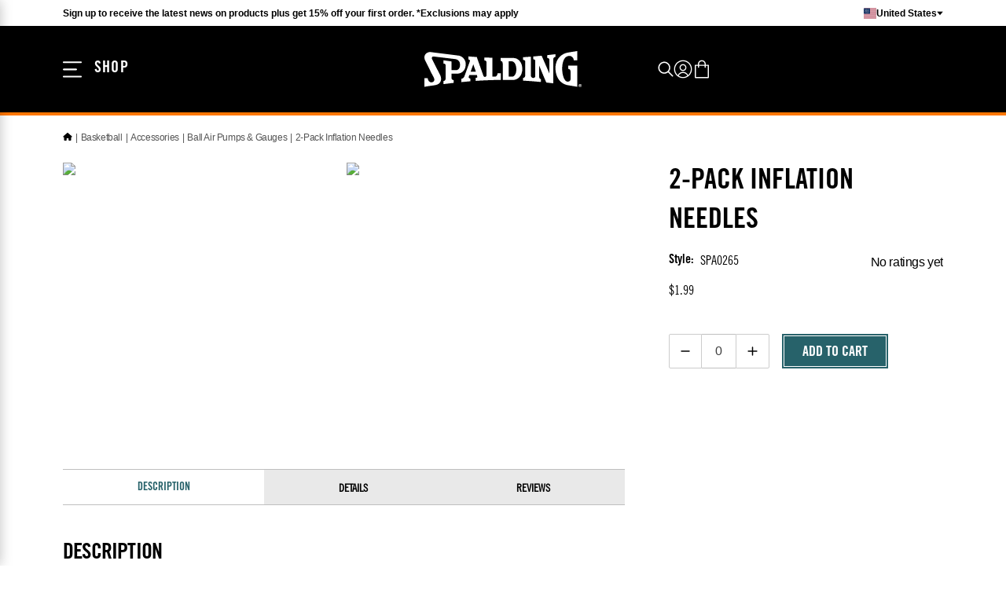

--- FILE ---
content_type: text/html; charset=utf-8
request_url: https://www.spalding.com/p/AC.8312SP.0.0.0.0
body_size: 40274
content:
<!DOCTYPE html><html lang="en"><head><meta charSet="utf-8"/><meta content="width=device-width, initial-scale=1" name="viewport"/><meta name="viewport" content="width=device-width, initial-scale=1"/><link rel="stylesheet" href="/_next/static/css/75f262d58974590d.css" data-precedence="next"/><link rel="preload" as="script" fetchPriority="low" href="/_next/static/chunks/webpack-ad1553e6531629c5.js"/><script src="/_next/static/chunks/ba4105a1-dba2636585397530.js" async=""></script><script src="/_next/static/chunks/4519-15dd272b6743a1bc.js" async=""></script><script src="/_next/static/chunks/main-app-83f355745925ef11.js" async=""></script><script src="/_next/static/chunks/common-29bd70a6ec6af42b.js" async=""></script><script src="/_next/static/chunks/8971-d73e0398ca222e24.js" async=""></script><script src="/_next/static/chunks/app/layout-cfd0dfde7852eb23.js" async=""></script><script src="/_next/static/chunks/app/(main)/p/%5B...slug%5D/loading-4400cf36f34e4dc7.js" async=""></script><script src="/_next/static/chunks/app/global-error-f49bd80232acb33d.js" async=""></script><script src="/_next/static/chunks/app/(main)/layout-eab8abafc2c17bdd.js" async=""></script><script src="/_next/static/chunks/app/(main)/p/%5B...slug%5D/page-690def36cda9921b.js" async=""></script><script src="/_next/static/chunks/app/error-ad2dfc02b3391b81.js" async=""></script><script src="/_next/static/chunks/app/(simple)/layout-7672fc289735073d.js" async=""></script><script src="/_next/static/chunks/app/(main)/%5B%5B...slug%5D%5D/page-4efbdd29451d0b45.js" async=""></script><link rel="preload" href="https://www.googletagmanager.com/gtm.js?id=GTM-MJMSZZ3M" as="script"/><meta content="website" property="og:type"/><meta content="#ffffff" name="msapplication-TileColor"/><meta content="#ffffff" name="theme-color"/><link href="/_next/static/media/spalding.005ec8ab.ico" rel="icon" type="image/x-icon"/><title>2-Pack Inflation Needles</title><meta name="description" content="Don&#x27;t wait until you need it. Throw this set of inflation needles into your bag, and feel on top of the game the next time your ball goes flat. Designed for quick and easy ball maintenance, these needles are essential accessories for any player. So have fun at that neighborhood pickup game, bring your own ball thats ready to go and leave the worrying to us. We&#x27;ve got you covered."/><link rel="canonical" href="https://www.spalding.com/p/2-pack-inflation-needles/SPA0265"/><meta property="og:title" content="2-Pack Inflation Needles"/><meta property="og:description" content="Don&#x27;t wait until you need it. Throw this set of inflation needles into your bag, and feel on top of the game the next time your ball goes flat. Designed for quick and easy ball maintenance, these needles are essential accessories for any player. So have fun at that neighborhood pickup game, bring your own ball thats ready to go and leave the worrying to us. We&#x27;ve got you covered."/><meta property="og:url" content="https://www.spalding.com/p/2-pack-inflation-needles/SPA0265"/><meta property="og:image" content="https://assets.fotlinc.com/transform/spalding-metadata/ebbec68f-7e54-42dd-b693-2bec07446e3b/AC_8312SP_0_0_0_0_0.png"/><meta name="twitter:card" content="summary_large_image"/><meta name="twitter:title" content="2-Pack Inflation Needles"/><meta name="twitter:description" content="Don&#x27;t wait until you need it. Throw this set of inflation needles into your bag, and feel on top of the game the next time your ball goes flat. Designed for quick and easy ball maintenance, these needles are essential accessories for any player. So have fun at that neighborhood pickup game, bring your own ball thats ready to go and leave the worrying to us. We&#x27;ve got you covered."/><meta name="twitter:image" content="https://assets.fotlinc.com/transform/spalding-metadata/ebbec68f-7e54-42dd-b693-2bec07446e3b/AC_8312SP_0_0_0_0_0.png"/><script src="/_next/static/chunks/polyfills-42372ed130431b0a.js" noModule=""></script></head><body><noscript>You need to enable JavaScript to run this app.</noscript><span aria-atomic="true" class=" styles_screenReaderOnlyText__XFV9i" data-testid="accessibilityAssistanceMessage" role="region">If you are having trouble accessing the site, please call 1-800-772-5346 to ask for accessibility assistance.</span><div id="root"><div class="styles_rootLayout__a_sup" data-brand="spalding" data-site="spalding" data-testid="rootLayout"><!--$--><!--/$--><div class="styles_captcha__WKaXe"></div><!--$--><!--/$--><div class=" styles_bodyScrollContainer__62DZf " data-testid="bodyScrollContainer"><header class="styles_header__udZKm" data-testid="header"><div class=" styles_navigationMiniBar__fe4zI styles_navigationMiniBarContainer__H4NRo  styles_oneColumn__TqPqu" data-testid="navigationMiniBar"><section class="styles_container__8Ojbr styles_container__NSLBw" data-testid="container"><p class=" styles_navigationMiniBarCallout__mNuYR styles_navigationMiniBarText__bgPZq styles_importantText__ibhLX styles_bodyText__5RkTr styles_bodyText__flRmt" data-testid="navigationMiniBarCallout">Sign up to receive the latest news on products plus get 15% off your first order. *Exclusions may apply</p><div class=" styles_navigationMiniBarDropdown__zz__X styles_flexRow__anH9l" data-testid="navigationMiniBarSites"><div class="styles_flexRowWithExtraExtraSmallGap__ACrgT styles_flexRowWithExtraExtraSmallGap__bq_hQ styles_flexRow__anH9l" data-testid="flexRowWithExtraExtraSmallGap"><svg class="styles_icon__PvlA_ styles_scalableVectorGraphic__6Skjh" data-testid="flagUnitedStatesIcon" viewBox="0 0 60 60" xmlns="http://www.w3.org/2000/svg"><rect fill="white" height="48" width="60" y="6"></rect><path d="M2.06 6C2.044 6.206 2 6.404 2 6.616V9.694H60V6.616C60 6.406 59.956 6.208 59.94 6H2.06Z" fill="#A62842"></path><path d="M2.06 13.384C2.044 13.59 2 13.788 2 14V17.078H60V14C60 13.79 59.956 13.592 59.94 13.384H2.06Z" fill="#A62842"></path><path d="M2 20.77H60V24.462H2V20.77Z" fill="#A62842"></path><path d="M2 28.154H60V31.846H2V28.154Z" fill="#A62842"></path><path d="M0 35.538H60V39.23H0V35.538Z" fill="#A62842"></path><path d="M0 46C0 46.21 0.046 46.408 0.062 46.616H59.938C59.954 46.41 60 46.212 60 46V42.922H0V46Z" fill="#A62842"></path><path d="M0 53.388C0 53.598 0.046 53.796 0.062 54.004H59.938C59.954 53.798 60 53.6 60 53.388V50.31H0V53.388Z" fill="#A62842"></path><rect fill="#102D5E" height="26" width="30" y="6"></rect><path d="M6.644 12.25L7.828 11.39H6.366L5.914 10L5.462 11.39H4L5.182 12.25L4.73 13.64L5.914 12.782L7.096 13.64L6.644 12.25Z" fill="white"></path><path d="M12.602 12.25L13.786 11.39H12.324L11.872 10L11.42 11.39H9.958L11.14 12.25L10.688 13.64L11.872 12.782L13.054 13.64L12.602 12.25Z" fill="white"></path><path d="M18.562 12.25L19.744 11.39H18.282L17.83 10L17.378 11.39H15.916L17.098 12.25L16.648 13.64L17.83 12.782L19.012 13.64L18.562 12.25Z" fill="white"></path><path d="M9.574 15.89L10.758 15.032H9.296L8.844 13.64L8.392 15.032H6.93L8.112 15.89L7.66 17.282L8.844 16.422L10.026 17.282L9.574 15.89Z" fill="white"></path><path d="M15.534 15.89L16.716 15.032H15.254L14.802 13.64L14.35 15.032H12.888L14.07 15.89L13.62 17.282L14.802 16.422L15.984 17.282L15.534 15.89Z" fill="white"></path><path d="M21.492 15.89L22.674 15.032H21.212L20.76 13.64L20.308 15.032H18.846L20.03 15.89L19.578 17.282L20.76 16.422L21.944 17.282L21.492 15.89Z" fill="white"></path><path d="M9.574 23.172L10.758 22.312H9.296L8.844 20.922L8.392 22.312H6.93L8.112 23.172L7.66 24.562L8.844 23.704L10.026 24.562L9.574 23.172Z" fill="white"></path><path d="M15.534 23.172L16.716 22.312H15.254L14.802 20.922L14.35 22.312H12.888L14.07 23.172L13.62 24.562L14.802 23.704L15.984 24.562L15.534 23.172Z" fill="white"></path><path d="M21.492 23.172L22.674 22.312H21.212L20.76 20.922L20.308 22.312H18.846L20.03 23.172L19.578 24.562L20.76 23.704L21.944 24.562L21.492 23.172Z" fill="white"></path><path d="M24.52 12.25L25.702 11.39H24.24L23.788 10L23.336 11.39H21.874L23.058 12.25L22.606 13.64L23.788 12.782L24.972 13.64L24.52 12.25Z" fill="white"></path><path d="M6.644 19.532L7.828 18.672H6.366L5.914 17.282L5.462 18.672H4L5.182 19.532L4.73 20.922L5.914 20.062L7.096 20.922L6.644 19.532Z" fill="white"></path><path d="M12.602 19.532L13.786 18.672H12.324L11.872 17.282L11.42 18.672H9.958L11.14 19.532L10.688 20.922L11.872 20.062L13.054 20.922L12.602 19.532Z" fill="white"></path><path d="M18.562 19.532L19.744 18.672H18.282L17.83 17.282L17.378 18.672H15.916L17.098 19.532L16.648 20.922L17.83 20.062L19.012 20.922L18.562 19.532Z" fill="white"></path><path d="M24.52 19.532L25.702 18.672H24.24L23.788 17.282L23.336 18.672H21.874L23.058 19.532L22.606 20.922L23.788 20.062L24.972 20.922L24.52 19.532Z" fill="white"></path><path d="M6.644 26.812L7.828 25.954H6.366L5.914 24.562L5.462 25.954H4L5.182 26.812L4.73 28.204L5.914 27.344L7.096 28.204L6.644 26.812Z" fill="white"></path><path d="M12.602 26.812L13.786 25.954H12.324L11.872 24.562L11.42 25.954H9.958L11.14 26.812L10.688 28.204L11.872 27.344L13.054 28.204L12.602 26.812Z" fill="white"></path><path d="M18.562 26.812L19.744 25.954H18.282L17.83 24.562L17.378 25.954H15.916L17.098 26.812L16.648 28.204L17.83 27.344L19.012 28.204L18.562 26.812Z" fill="white"></path><path d="M24.52 26.812L25.702 25.954H24.24L23.788 24.562L23.336 25.954H21.874L23.058 26.812L22.606 28.204L23.788 27.344L24.972 28.204L24.52 26.812Z" fill="white"></path></svg><p class="styles_navigationMiniBarText__qQ12Y styles_navigationMiniBarText__bgPZq styles_importantText__ibhLX styles_bodyText__5RkTr styles_bodyText__flRmt" data-testid="navigationMiniBarText">United States</p><svg class="styles_downCaretIcon__3kG_6 styles_downCaretIcon__UT0wO styles_scalableVectorGraphic__6Skjh" data-testid="downCaretIcon" viewBox="0 0 80 80" xmlns="http://www.w3.org/2000/svg"><path d="M2 17H78L39.9924 63L2 17Z" data-color=""></path></svg></div></div></section></div><div class="" data-testid="headerSection"><div class=" styles_headerBackground__mZ7EF  styles_navigationMiniBarEnabled__HNuoI " data-testid="headerBackground"></div><section class=" styles_gridContainer__vaoBC styles_container__ceYvH styles_container__NSLBw" data-testid="gridContainer"><div class="styles_navigation__IcBDd styles_isSlideout__Gq6Z1 " data-testid="navigation"><button aria-label="Shop" class=" styles_navigationToggle__wJWa_ styles_iconButton__ri7S5" data-backgroundcolor="" data-testid="navigationToggle" type="button"><svg class=" styles_staggeredHamburgerMenuIcon__RhvfC styles_scalableVectorGraphic__6Skjh" data-testid="staggeredHamburgerMenuIcon" viewBox="0 0 80 80" xmlns="http://www.w3.org/2000/svg"><path d="M3.33333 7.5H76.6667C78.5083 7.5 80 9.01031 80 10.875C80 12.7397 78.5083 14.25 76.6667 14.25H3.33333C1.49167 14.25 0 12.7397 0 10.875C0 9.01031 1.49167 7.5 3.33333 7.5ZM3.33333 37.875H56.6667C58.5083 37.875 60 39.3853 60 41.25C60 43.1147 58.5083 44.625 56.6667 44.625H3.33333C1.49167 44.625 0 43.1147 0 41.25C0 39.3853 1.49167 37.875 3.33333 37.875ZM3.33333 68.25H76.6667C78.5083 68.25 80 69.7603 80 71.625C80 73.4897 78.5083 75 76.6667 75H3.33333C1.49167 75 0 73.4897 0 71.625C0 69.7603 1.49167 68.25 3.33333 68.25Z" data-color=""></path></svg><p class="styles_navigationToggleText__5APDR  styles_navigationToggleText__1mSPO styles_smallPreheading__04dcM" data-color="" data-testid="navigationToggleText">Shop</p></button><a class="styles_brandLogo__ZY_kR styles_brandLogo__fHlDW styles_link__Wko_I" data-testid="spaldingHorizontalWordmarkWhiteLogo" draggable="true" href="/"><picture class="styles_image__ireqi styles_image__yrrXW " data-testid="image" id="image-8dfc18be8dfc18be-undefinedundefined" tabindex="-1"><source data-testid="source" height="28" media="(max-width: 37.4375em)" srcSet="/_next/static/media/image.8dfc18be.svg" width="40"/><source data-testid="source" height="46" media="(min-width: 64em)" srcSet="/_next/static/media/image.8dfc18be.svg" width="200"/><img width="200" height="46" decoding="async" style="color:transparent" src="/_next/static/media/image.8dfc18be.svg" alt="Spalding" class="styles_img__GGvNu" draggable="false" role=""/></picture></a><div aria-hidden="false" class="styles_navigationMenu__yrlU_ styles_navigationMenu__Np613 styles_isSlideout__Eend5     " data-testid="navigationMenu"><div class=" styles_focusedContent__WMCZz" data-testid="focusedContent" tabindex="-1"><div class="styles_navigationMenuHeader__smy5O styles_navigationMenuHeader__cMlcY " data-testid="navigationMenuHeader"><div class="styles_oneOneOneColumn__AYmOG styles_oneOneOneColumn__ICCMy styles_oneColumn__TqPqu" data-testid="oneOneOneColumn"><a class="styles_navigationMenuHeaderLink__K6Sg_ styles_notALink__FA60T styles_navigationMenuHeaderLink__r6Rv2 styles_link__Wko_I" data-testid="navigationMenuHeaderLink" draggable="true" href="">Shop</a><div class="styles_withCloseButton__dzgNf styles_withCloseButton__K875F" data-testid="withCloseButton"><button aria-label="Close" class="styles_iconButton__PI7oB styles_iconButton__ri7S5" data-backgroundcolor="" data-testid="iconButton" type="button"><svg class=" styles_crossMarkIcon__yJSgN styles_scalableVectorGraphic__6Skjh" data-testid="crossMarkIcon" viewBox="0 0 80 80" xmlns="http://www.w3.org/2000/svg"><path d="M76.1269 3.8705C78.6208 6.3645 78.6208 10.4073 76.1269 12.9013L12.9045 76.1263C10.4106 78.6203 6.368 78.6203 3.8741 76.1263C1.38021 73.6323 1.38021 69.5895 3.8741 67.0955L67.0965 3.8705C69.5904 1.3765 73.633 1.3765 76.1269 3.8705ZM3.87091 3.8705C6.36481 1.3765 10.4074 1.3765 12.9013 3.8705L76.1237 67.0955C78.6176 69.5895 78.6176 73.6323 76.1237 76.1263C73.6298 78.6203 69.5872 78.6203 67.0933 76.1263L3.87091 12.9013C1.37701 10.4073 1.37701 6.3645 3.87091 3.8705Z" data-color=""></path></svg></button></div></div></div><ul class="styles_unorderedList__WIJPG styles_categoryNotSelected__i46gQ" data-testid="unsortedList"><li class="styles_navigationMenuItem__r7_g6 styles_navigationMenuItem__G7t2c styles_isOpen__BgObJ styles_isSlideout__9ObJe   styles_listItem__XOryO " data-testid="navigationMenuItem"><div class="styles_oneOneOneColumn__MjfjT styles_isOpen__BgObJ styles_oneOneOneColumn__ICCMy styles_oneColumn__TqPqu" data-testid="oneOneOneColumn"><a class="styles_link__k22QL styles_noCategoryIcon__X4SL1  styles_navigationMenuItemLink__DN3e7 styles_isSlideout__ZZIEL styles_link__Wko_I" data-testid="navigationMenuItemLink" draggable="true" href="/c/court-favorites">Court Favorites</a><svg class="styles_rightArrowIcon__niEMh styles_rightArrowIcon__ve1V9 styles_scalableVectorGraphic__6Skjh" data-testid="rightArrowIcon" viewBox="0 0 80 80" xmlns="http://www.w3.org/2000/svg"><path d="M24.027 77.9972C23.1902 77.9917 22.4365 77.6342 21.9073 77.069L21.9045 77.0662C21.3448 76.4594 21.004 75.6475 21.004 74.7525C21.004 73.8769 21.3337 73.0761 21.8768 72.4721L21.8741 72.4748L51.7165 39.9972L21.8741 7.51961C21.3337 6.91833 21.0012 6.11754 21.0012 5.24194C21.0012 4.34695 21.3448 3.53507 21.9073 2.92548L21.9045 2.92825C22.4338 2.35745 23.1902 2 24.027 2C24.8832 2 25.6535 2.3713 26.1828 2.9615L26.1856 2.96427L58.1312 37.7168C59.2894 38.9831 59.2894 41.0114 58.1312 42.2777L26.1856 77.0302C25.6535 77.6204 24.886 77.9945 24.0326 78L24.027 77.9972Z" data-color=""></path></svg></div><div class="styles_navigationMenuDropdown__bRy6c styles_isHidden__f4KZV styles_navigationMenuDropdown__2Lcnr styles_isSlideout__9Ch4m styles_navigationMenuDropdownGrid__m5N8Q" data-testid="navigationMenuDropdown"><div class=" styles_navigationMenuContent__RLYwB" data-testid="navigationMenuContent"><div class=" styles_navigationMenuFeaturedCategories__nEtQz styles_oneColumn__TqPqu" data-testid="navigationMenuFeaturedCategories"><a class="styles_navigationMenuImageWithLabelAndOverlay__LkTLG styles_navigationMenuImageWithLabelAndOverlay__oZV1G styles_link__Wko_I" data-testid="navigationMenuImageWithLabelAndOverlay" draggable="true" href="/c/basketball-basketball-hoops"><div class=" styles_gridOverlay__6wkyz styles_bottomLeft__oIcw3" data-testid="gridOverlay"><picture class=" styles_image__yrrXW " data-testid="image" id="image-tq8g8qtzqicausdogz1w-2333333333333333523333333333333335" tabindex="-1"><style>
                            #image-tq8g8qtzqicausdogz1w-2333333333333333523333333333333335 {
                                aspect-ratio: 2.3333333333333335;
                            }

                            @media (min-width: 37.5em) {
                                #image-tq8g8qtzqicausdogz1w-2333333333333333523333333333333335 {
                                    aspect-ratio: 2.3333333333333335;
                                }
                            }
                        </style><source data-testid="source" media="(min-width: 64em)" srcSet="https://res.cloudinary.com/dlwdq84ig/image/upload/v1757626372/tq8g8qtzqicausdogz1w.webp"/><img loading="lazy" decoding="async" style="position:absolute;height:100%;width:100%;left:0;top:0;right:0;bottom:0;color:transparent" sizes="100vw" src="https://res.cloudinary.com/dlwdq84ig/image/upload/v1757626372/tq8g8qtzqicausdogz1w.webp" alt="man dunking a basketball on a spalding system" class="styles_img__GGvNu" draggable="false" role=""/></picture><div class="styles_overlay__s_K0i styles_overlay__IvseA" data-testid="overlay"></div><label class="styles_navigationMenuOverlayLabel__h586g styles_navigationMenuOverlayLabel__qKLq3" data-testid="navigationMenuOverlayLabel">Systems</label></div></a><a class="styles_navigationMenuImageWithLabelAndOverlay__LkTLG styles_navigationMenuImageWithLabelAndOverlay__oZV1G styles_link__Wko_I" data-testid="navigationMenuImageWithLabelAndOverlay" draggable="true" href="/c/basketball-featured-bestsellers"><div class=" styles_gridOverlay__6wkyz styles_bottomLeft__oIcw3" data-testid="gridOverlay"><picture class=" styles_image__yrrXW " data-testid="image" id="image-a5cvdvljficbqhyywsrq-2333333333333333523333333333333335" tabindex="-1"><style>
                            #image-a5cvdvljficbqhyywsrq-2333333333333333523333333333333335 {
                                aspect-ratio: 2.3333333333333335;
                            }

                            @media (min-width: 37.5em) {
                                #image-a5cvdvljficbqhyywsrq-2333333333333333523333333333333335 {
                                    aspect-ratio: 2.3333333333333335;
                                }
                            }
                        </style><source data-testid="source" media="(min-width: 64em)" srcSet="https://res.cloudinary.com/dlwdq84ig/image/upload/v1755808375/a5cvdvljficbqhyywsrq.webp"/><img loading="lazy" decoding="async" style="position:absolute;height:100%;width:100%;left:0;top:0;right:0;bottom:0;color:transparent" sizes="100vw" src="https://res.cloudinary.com/dlwdq84ig/image/upload/v1755808375/a5cvdvljficbqhyywsrq.webp" alt="Spalding Best Sellers" class="styles_img__GGvNu" draggable="false" role=""/></picture><div class="styles_overlay__s_K0i styles_overlay__IvseA" data-testid="overlay"></div><label class="styles_navigationMenuOverlayLabel__h586g styles_navigationMenuOverlayLabel__qKLq3" data-testid="navigationMenuOverlayLabel">Best Sellers</label></div></a><a class="styles_navigationMenuImageWithLabelAndOverlay__LkTLG styles_navigationMenuImageWithLabelAndOverlay__oZV1G styles_link__Wko_I" data-testid="navigationMenuImageWithLabelAndOverlay" draggable="true" href="/c/basketball-basketballs-smartbasketball"><div class=" styles_gridOverlay__6wkyz styles_bottomLeft__oIcw3" data-testid="gridOverlay"><picture class=" styles_image__yrrXW " data-testid="image" id="image-o5fdrugxtrwktzgynxxl-2333333333333333523333333333333335" tabindex="-1"><style>
                            #image-o5fdrugxtrwktzgynxxl-2333333333333333523333333333333335 {
                                aspect-ratio: 2.3333333333333335;
                            }

                            @media (min-width: 37.5em) {
                                #image-o5fdrugxtrwktzgynxxl-2333333333333333523333333333333335 {
                                    aspect-ratio: 2.3333333333333335;
                                }
                            }
                        </style><source data-testid="source" media="(min-width: 64em)" srcSet="https://res.cloudinary.com/dlwdq84ig/image/upload/v1755808375/o5fdrugxtrwktzgynxxl.webp"/><img loading="lazy" decoding="async" style="position:absolute;height:100%;width:100%;left:0;top:0;right:0;bottom:0;color:transparent" sizes="100vw" src="https://res.cloudinary.com/dlwdq84ig/image/upload/v1755808375/o5fdrugxtrwktzgynxxl.webp" alt="image of a the TF DNA Smart Basketball" class="styles_img__GGvNu" draggable="false" role=""/></picture><div class="styles_overlay__s_K0i styles_overlay__IvseA" data-testid="overlay"></div><label class="styles_navigationMenuOverlayLabel__h586g styles_navigationMenuOverlayLabel__qKLq3" data-testid="navigationMenuOverlayLabel">Smart Basketball Tech</label></div></a></div></div></div></li><li class="styles_navigationMenuItem__r7_g6 styles_navigationMenuItem__G7t2c styles_isOpen__BgObJ styles_isSlideout__9ObJe   styles_listItem__XOryO " data-testid="navigationMenuItem"><div class="styles_oneOneOneColumn__MjfjT styles_isOpen__BgObJ styles_oneOneOneColumn__ICCMy styles_oneColumn__TqPqu" data-testid="oneOneOneColumn"><a class="styles_link__k22QL styles_noCategoryIcon__X4SL1  styles_navigationMenuItemLink__DN3e7 styles_isSlideout__ZZIEL styles_link__Wko_I" data-testid="navigationMenuItemLink" draggable="true" href="/c/basketball">Basketball</a><svg class="styles_rightArrowIcon__niEMh styles_rightArrowIcon__ve1V9 styles_scalableVectorGraphic__6Skjh" data-testid="rightArrowIcon" viewBox="0 0 80 80" xmlns="http://www.w3.org/2000/svg"><path d="M24.027 77.9972C23.1902 77.9917 22.4365 77.6342 21.9073 77.069L21.9045 77.0662C21.3448 76.4594 21.004 75.6475 21.004 74.7525C21.004 73.8769 21.3337 73.0761 21.8768 72.4721L21.8741 72.4748L51.7165 39.9972L21.8741 7.51961C21.3337 6.91833 21.0012 6.11754 21.0012 5.24194C21.0012 4.34695 21.3448 3.53507 21.9073 2.92548L21.9045 2.92825C22.4338 2.35745 23.1902 2 24.027 2C24.8832 2 25.6535 2.3713 26.1828 2.9615L26.1856 2.96427L58.1312 37.7168C59.2894 38.9831 59.2894 41.0114 58.1312 42.2777L26.1856 77.0302C25.6535 77.6204 24.886 77.9945 24.0326 78L24.027 77.9972Z" data-color=""></path></svg></div><div class="styles_navigationMenuDropdown__bRy6c styles_isHidden__f4KZV styles_navigationMenuDropdown__2Lcnr styles_isSlideout__9Ch4m styles_navigationMenuDropdownGrid__m5N8Q" data-testid="navigationMenuDropdown"><ul class="styles_navigationMenuCategories__N7nHW styles_navigationMenuCategories__PSq4k styles_isDesktopAndAboveSlideoutMenu__27PLp" data-testid="navigationMenuCategories"><li class="styles_navigationMenuCategory____Kik styles_navigationMenuCategory__tdhdF styles_isOpen__kdLni styles_isDesktopAndAboveSlideoutMenu__egsmc styles_listItem__XOryO " data-testid="navigationMenuCategory"><div class="styles_oneOneOneColumn__0uWAG styles_isOpen__kdLni styles_oneOneOneColumn__ICCMy styles_oneColumn__TqPqu" data-testid="oneOneOneColumn"><a class="styles_navigationMenuSubcategoryLink__sfcIv styles_noCategoryIcon__21I0f  styles_noItems__ubWIn styles_navigationMenuSubcategoryLink___wBZj  styles_linkWithoutUnderline__t3DAy styles_link__Wko_I" data-testid="navigationMenuSubcategoryLink" draggable="true" href="/c/basketball">View All</a></div></li><li class=" styles_navigationMenuCategory__tdhdF styles_isOpen__kdLni styles_isDesktopAndAboveSlideoutMenu__egsmc styles_listItem__XOryO " data-testid="navigationMenuCategory"><div class="styles_oneOneOneColumn__0uWAG styles_isOpen__kdLni styles_oneOneOneColumn__ICCMy styles_oneColumn__TqPqu" data-testid="oneOneOneColumn"><a class="styles_navigationMenuSubcategoryLink__sfcIv styles_noCategoryIcon__21I0f styles_link__cvyYb  styles_navigationMenuSubcategoryLink___wBZj  styles_linkWithoutUnderline__t3DAy styles_link__Wko_I" data-testid="navigationMenuSubcategoryLink" draggable="true" href="/c/basketball-featured">Featured</a><svg class="styles_rightArrowIcon__2Id_j styles_rightArrowIcon__ve1V9 styles_scalableVectorGraphic__6Skjh" data-testid="rightArrowIcon" viewBox="0 0 80 80" xmlns="http://www.w3.org/2000/svg"><path d="M24.027 77.9972C23.1902 77.9917 22.4365 77.6342 21.9073 77.069L21.9045 77.0662C21.3448 76.4594 21.004 75.6475 21.004 74.7525C21.004 73.8769 21.3337 73.0761 21.8768 72.4721L21.8741 72.4748L51.7165 39.9972L21.8741 7.51961C21.3337 6.91833 21.0012 6.11754 21.0012 5.24194C21.0012 4.34695 21.3448 3.53507 21.9073 2.92548L21.9045 2.92825C22.4338 2.35745 23.1902 2 24.027 2C24.8832 2 25.6535 2.3713 26.1828 2.9615L26.1856 2.96427L58.1312 37.7168C59.2894 38.9831 59.2894 41.0114 58.1312 42.2777L26.1856 77.0302C25.6535 77.6204 24.886 77.9945 24.0326 78L24.027 77.9972Z" data-color=""></path></svg></div><ul class="styles_navigationMenuSubcategories__J08dI styles_isHidden__4l_Jv styles_navigationMenuSubcategories__wzrdv styles_isDesktopAndAboveSlideoutMenu__byEUm" data-testid="navigationMenuSubcategories"><li class="styles_listItem__eFn_L styles_listItem__XOryO " data-testid="listItem"><a class="styles_navigationMenuSubcategoryChildLink__XvtUy styles_navigationMenuSubcategoryChildLink__jdjAP styles_isSlideout__Sb9eM styles_linkWithoutUnderline__t3DAy styles_link__Wko_I" data-testid="navigationMenuSubcategoryChildLink" draggable="true" href="/c/basketball-featured-last-chance">Last Chance</a></li><li class="styles_listItem__eFn_L styles_listItem__XOryO " data-testid="listItem"><a class="styles_navigationMenuSubcategoryChildLink__XvtUy styles_navigationMenuSubcategoryChildLink__jdjAP styles_isSlideout__Sb9eM styles_linkWithoutUnderline__t3DAy styles_link__Wko_I" data-testid="navigationMenuSubcategoryChildLink" draggable="true" href="/c/basketball-featured-crayola">Crayola</a></li><li class="styles_listItem__eFn_L styles_listItem__XOryO " data-testid="listItem"><a class="styles_navigationMenuSubcategoryChildLink__XvtUy styles_navigationMenuSubcategoryChildLink__jdjAP styles_isSlideout__Sb9eM styles_linkWithoutUnderline__t3DAy styles_link__Wko_I" data-testid="navigationMenuSubcategoryChildLink" draggable="true" href="/c/basketball-featured-limited-edition">Limited Edition</a></li><li class="styles_listItem__eFn_L styles_listItem__XOryO " data-testid="listItem"><a class="styles_navigationMenuSubcategoryChildLink__XvtUy styles_navigationMenuSubcategoryChildLink__jdjAP styles_isSlideout__Sb9eM styles_linkWithoutUnderline__t3DAy styles_link__Wko_I" data-testid="navigationMenuSubcategoryChildLink" draggable="true" href="/c/basketball-featured-tfperformance-basketballs">TF Performance Basketballs</a></li><li class="styles_listItem__eFn_L styles_listItem__XOryO " data-testid="listItem"><a class="styles_navigationMenuSubcategoryChildLink__XvtUy styles_navigationMenuSubcategoryChildLink__jdjAP styles_isSlideout__Sb9eM styles_linkWithoutUnderline__t3DAy styles_link__Wko_I" data-testid="navigationMenuSubcategoryChildLink" draggable="true" href="/c/basketball-featured-bestsellers">Best Sellers</a></li></ul></li><li class=" styles_navigationMenuCategory__tdhdF styles_isOpen__kdLni styles_isDesktopAndAboveSlideoutMenu__egsmc styles_listItem__XOryO " data-testid="navigationMenuCategory"><div class="styles_oneOneOneColumn__0uWAG styles_isOpen__kdLni styles_oneOneOneColumn__ICCMy styles_oneColumn__TqPqu" data-testid="oneOneOneColumn"><a class="styles_navigationMenuSubcategoryLink__sfcIv styles_noCategoryIcon__21I0f styles_link__cvyYb  styles_navigationMenuSubcategoryLink___wBZj  styles_linkWithoutUnderline__t3DAy styles_link__Wko_I" data-testid="navigationMenuSubcategoryLink" draggable="true" href="/c/basketball-basketballs">Basketballs</a><svg class="styles_rightArrowIcon__2Id_j styles_rightArrowIcon__ve1V9 styles_scalableVectorGraphic__6Skjh" data-testid="rightArrowIcon" viewBox="0 0 80 80" xmlns="http://www.w3.org/2000/svg"><path d="M24.027 77.9972C23.1902 77.9917 22.4365 77.6342 21.9073 77.069L21.9045 77.0662C21.3448 76.4594 21.004 75.6475 21.004 74.7525C21.004 73.8769 21.3337 73.0761 21.8768 72.4721L21.8741 72.4748L51.7165 39.9972L21.8741 7.51961C21.3337 6.91833 21.0012 6.11754 21.0012 5.24194C21.0012 4.34695 21.3448 3.53507 21.9073 2.92548L21.9045 2.92825C22.4338 2.35745 23.1902 2 24.027 2C24.8832 2 25.6535 2.3713 26.1828 2.9615L26.1856 2.96427L58.1312 37.7168C59.2894 38.9831 59.2894 41.0114 58.1312 42.2777L26.1856 77.0302C25.6535 77.6204 24.886 77.9945 24.0326 78L24.027 77.9972Z" data-color=""></path></svg></div><ul class="styles_navigationMenuSubcategories__J08dI styles_isHidden__4l_Jv styles_navigationMenuSubcategories__wzrdv styles_isDesktopAndAboveSlideoutMenu__byEUm" data-testid="navigationMenuSubcategories"><li class="styles_listItem__eFn_L styles_listItem__XOryO " data-testid="listItem"><a class="styles_navigationMenuSubcategoryChildLink__XvtUy styles_navigationMenuSubcategoryChildLink__jdjAP styles_isSlideout__Sb9eM styles_linkWithoutUnderline__t3DAy styles_link__Wko_I" data-testid="navigationMenuSubcategoryChildLink" draggable="true" href="/basketball-buying-guide">Basketball Buying Guide</a></li><li class="styles_listItem__eFn_L styles_listItem__XOryO " data-testid="listItem"><a class="styles_navigationMenuSubcategoryChildLink__XvtUy styles_navigationMenuSubcategoryChildLink__jdjAP styles_isSlideout__Sb9eM styles_linkWithoutUnderline__t3DAy styles_link__Wko_I" data-testid="navigationMenuSubcategoryChildLink" draggable="true" href="/c/basketball-basketballs-tfperformance">TF Performance</a></li><li class="styles_listItem__eFn_L styles_listItem__XOryO " data-testid="listItem"><a class="styles_navigationMenuSubcategoryChildLink__XvtUy styles_navigationMenuSubcategoryChildLink__jdjAP styles_isSlideout__Sb9eM styles_linkWithoutUnderline__t3DAy styles_link__Wko_I" data-testid="navigationMenuSubcategoryChildLink" draggable="true" href="/c/basketball-basketballs-indoorgame">Indoor Game</a></li><li class="styles_listItem__eFn_L styles_listItem__XOryO " data-testid="listItem"><a class="styles_navigationMenuSubcategoryChildLink__XvtUy styles_navigationMenuSubcategoryChildLink__jdjAP styles_isSlideout__Sb9eM styles_linkWithoutUnderline__t3DAy styles_link__Wko_I" data-testid="navigationMenuSubcategoryChildLink" draggable="true" href="/c/basketball-basketballs-indooroutdoor">Indoor &amp; Outdoor</a></li><li class="styles_listItem__eFn_L styles_listItem__XOryO " data-testid="listItem"><a class="styles_navigationMenuSubcategoryChildLink__XvtUy styles_navigationMenuSubcategoryChildLink__jdjAP styles_isSlideout__Sb9eM styles_linkWithoutUnderline__t3DAy styles_link__Wko_I" data-testid="navigationMenuSubcategoryChildLink" draggable="true" href="/c/basketball-basketballs-outdoor">Outdoor</a></li><li class="styles_listItem__eFn_L styles_listItem__XOryO " data-testid="listItem"><a class="styles_navigationMenuSubcategoryChildLink__XvtUy styles_navigationMenuSubcategoryChildLink__jdjAP styles_isSlideout__Sb9eM styles_linkWithoutUnderline__t3DAy styles_link__Wko_I" data-testid="navigationMenuSubcategoryChildLink" draggable="true" href="/c/basketball-basketballs-youthkidsmini">Youth, Kids &amp; Mini</a></li><li class="styles_listItem__eFn_L styles_listItem__XOryO " data-testid="listItem"><a class="styles_navigationMenuSubcategoryChildLink__XvtUy styles_navigationMenuSubcategoryChildLink__jdjAP styles_isSlideout__Sb9eM styles_linkWithoutUnderline__t3DAy styles_link__Wko_I" data-testid="navigationMenuSubcategoryChildLink" draggable="true" href="/c/basketball-basketballs-weightedoversized">Weighted &amp; Oversized</a></li><li class="styles_listItem__eFn_L styles_listItem__XOryO " data-testid="listItem"><a class="styles_navigationMenuSubcategoryChildLink__XvtUy styles_navigationMenuSubcategoryChildLink__jdjAP styles_isSlideout__Sb9eM styles_linkWithoutUnderline__t3DAy styles_link__Wko_I" data-testid="navigationMenuSubcategoryChildLink" draggable="true" href=" /udesign">UDesign</a></li><li class="styles_listItem__eFn_L styles_listItem__XOryO " data-testid="listItem"><a class="styles_navigationMenuSubcategoryChildLink__XvtUy styles_navigationMenuSubcategoryChildLink__jdjAP styles_isSlideout__Sb9eM styles_linkWithoutUnderline__t3DAy styles_link__Wko_I" data-testid="navigationMenuSubcategoryChildLink" draggable="true" href="/c/basketball-basketballs-smartbasketball">Smart Basketball</a></li></ul></li><li class=" styles_navigationMenuCategory__tdhdF styles_isOpen__kdLni styles_isDesktopAndAboveSlideoutMenu__egsmc styles_listItem__XOryO " data-testid="navigationMenuCategory"><div class="styles_oneOneOneColumn__0uWAG styles_isOpen__kdLni styles_oneOneOneColumn__ICCMy styles_oneColumn__TqPqu" data-testid="oneOneOneColumn"><a class="styles_navigationMenuSubcategoryLink__sfcIv styles_noCategoryIcon__21I0f styles_link__cvyYb  styles_navigationMenuSubcategoryLink___wBZj  styles_linkWithoutUnderline__t3DAy styles_link__Wko_I" data-testid="navigationMenuSubcategoryLink" draggable="true" href="/c/basketball-basketball-hoops">Basketball Hoops</a><svg class="styles_rightArrowIcon__2Id_j styles_rightArrowIcon__ve1V9 styles_scalableVectorGraphic__6Skjh" data-testid="rightArrowIcon" viewBox="0 0 80 80" xmlns="http://www.w3.org/2000/svg"><path d="M24.027 77.9972C23.1902 77.9917 22.4365 77.6342 21.9073 77.069L21.9045 77.0662C21.3448 76.4594 21.004 75.6475 21.004 74.7525C21.004 73.8769 21.3337 73.0761 21.8768 72.4721L21.8741 72.4748L51.7165 39.9972L21.8741 7.51961C21.3337 6.91833 21.0012 6.11754 21.0012 5.24194C21.0012 4.34695 21.3448 3.53507 21.9073 2.92548L21.9045 2.92825C22.4338 2.35745 23.1902 2 24.027 2C24.8832 2 25.6535 2.3713 26.1828 2.9615L26.1856 2.96427L58.1312 37.7168C59.2894 38.9831 59.2894 41.0114 58.1312 42.2777L26.1856 77.0302C25.6535 77.6204 24.886 77.9945 24.0326 78L24.027 77.9972Z" data-color=""></path></svg></div><ul class="styles_navigationMenuSubcategories__J08dI styles_isHidden__4l_Jv styles_navigationMenuSubcategories__wzrdv styles_isDesktopAndAboveSlideoutMenu__byEUm" data-testid="navigationMenuSubcategories"><li class="styles_listItem__eFn_L styles_listItem__XOryO " data-testid="listItem"><a class="styles_navigationMenuSubcategoryChildLink__XvtUy styles_navigationMenuSubcategoryChildLink__jdjAP styles_isSlideout__Sb9eM styles_linkWithoutUnderline__t3DAy styles_link__Wko_I" data-testid="navigationMenuSubcategoryChildLink" draggable="true" href="/hoops-buying-guide">Hoops Buying Guide</a></li><li class="styles_listItem__eFn_L styles_listItem__XOryO " data-testid="listItem"><a class="styles_navigationMenuSubcategoryChildLink__XvtUy styles_navigationMenuSubcategoryChildLink__jdjAP styles_isSlideout__Sb9eM styles_linkWithoutUnderline__t3DAy styles_link__Wko_I" data-testid="navigationMenuSubcategoryChildLink" draggable="true" href="/c/basketball-basketball-hoops-portable">Portable</a></li><li class="styles_listItem__eFn_L styles_listItem__XOryO " data-testid="listItem"><a class="styles_navigationMenuSubcategoryChildLink__XvtUy styles_navigationMenuSubcategoryChildLink__jdjAP styles_isSlideout__Sb9eM styles_linkWithoutUnderline__t3DAy styles_link__Wko_I" data-testid="navigationMenuSubcategoryChildLink" draggable="true" href="/c/basketball-basketball-hoops-inground">In-Ground</a></li><li class="styles_listItem__eFn_L styles_listItem__XOryO " data-testid="listItem"><a class="styles_navigationMenuSubcategoryChildLink__XvtUy styles_navigationMenuSubcategoryChildLink__jdjAP styles_isSlideout__Sb9eM styles_linkWithoutUnderline__t3DAy styles_link__Wko_I" data-testid="navigationMenuSubcategoryChildLink" draggable="true" href="/c/basketball-basketball-hoops-wall-roof-mounted">Wall &amp; Roof Mounted</a></li><li class="styles_listItem__eFn_L styles_listItem__XOryO " data-testid="listItem"><a class="styles_navigationMenuSubcategoryChildLink__XvtUy styles_navigationMenuSubcategoryChildLink__jdjAP styles_isSlideout__Sb9eM styles_linkWithoutUnderline__t3DAy styles_link__Wko_I" data-testid="navigationMenuSubcategoryChildLink" draggable="true" href="/c/basketball-basketballhoops-minioverthedoor">Mini Over-The-Door</a></li><li class="styles_listItem__eFn_L styles_listItem__XOryO " data-testid="listItem"><a class="styles_navigationMenuSubcategoryChildLink__XvtUy styles_navigationMenuSubcategoryChildLink__jdjAP styles_isSlideout__Sb9eM styles_linkWithoutUnderline__t3DAy styles_link__Wko_I" data-testid="navigationMenuSubcategoryChildLink" draggable="true" href="/c/basketball-basketball-hoops-rims-goals">Rims &amp; Goals</a></li></ul></li><li class=" styles_navigationMenuCategory__tdhdF styles_isOpen__kdLni styles_isDesktopAndAboveSlideoutMenu__egsmc styles_listItem__XOryO " data-testid="navigationMenuCategory"><div class="styles_oneOneOneColumn__0uWAG styles_isOpen__kdLni styles_oneOneOneColumn__ICCMy styles_oneColumn__TqPqu" data-testid="oneOneOneColumn"><a class="styles_navigationMenuSubcategoryLink__sfcIv styles_noCategoryIcon__21I0f styles_link__cvyYb  styles_navigationMenuSubcategoryLink___wBZj  styles_linkWithoutUnderline__t3DAy styles_link__Wko_I" data-testid="navigationMenuSubcategoryLink" draggable="true" href="/c/basketball-accessories">Accessories</a><svg class="styles_rightArrowIcon__2Id_j styles_rightArrowIcon__ve1V9 styles_scalableVectorGraphic__6Skjh" data-testid="rightArrowIcon" viewBox="0 0 80 80" xmlns="http://www.w3.org/2000/svg"><path d="M24.027 77.9972C23.1902 77.9917 22.4365 77.6342 21.9073 77.069L21.9045 77.0662C21.3448 76.4594 21.004 75.6475 21.004 74.7525C21.004 73.8769 21.3337 73.0761 21.8768 72.4721L21.8741 72.4748L51.7165 39.9972L21.8741 7.51961C21.3337 6.91833 21.0012 6.11754 21.0012 5.24194C21.0012 4.34695 21.3448 3.53507 21.9073 2.92548L21.9045 2.92825C22.4338 2.35745 23.1902 2 24.027 2C24.8832 2 25.6535 2.3713 26.1828 2.9615L26.1856 2.96427L58.1312 37.7168C59.2894 38.9831 59.2894 41.0114 58.1312 42.2777L26.1856 77.0302C25.6535 77.6204 24.886 77.9945 24.0326 78L24.027 77.9972Z" data-color=""></path></svg></div><ul class="styles_navigationMenuSubcategories__J08dI styles_isHidden__4l_Jv styles_navigationMenuSubcategories__wzrdv styles_isDesktopAndAboveSlideoutMenu__byEUm" data-testid="navigationMenuSubcategories"><li class="styles_listItem__eFn_L styles_listItem__XOryO " data-testid="listItem"><a class="styles_navigationMenuSubcategoryChildLink__XvtUy styles_navigationMenuSubcategoryChildLink__jdjAP styles_isSlideout__Sb9eM styles_linkWithoutUnderline__t3DAy styles_link__Wko_I" data-testid="navigationMenuSubcategoryChildLink" draggable="true" href="/c/basketball-accessories-carts-bags">Ball Carts &amp; Bags</a></li><li class="styles_listItem__eFn_L styles_listItem__XOryO " data-testid="listItem"><a class="styles_navigationMenuSubcategoryChildLink__XvtUy styles_navigationMenuSubcategoryChildLink__jdjAP styles_isSlideout__Sb9eM styles_linkWithoutUnderline__t3DAy styles_link__Wko_I" data-testid="navigationMenuSubcategoryChildLink" draggable="true" href="/c/basketball-accessories-basketball-hoop-accessories">Basketball Hoop Accessories</a></li><li class="styles_listItem__eFn_L styles_listItem__XOryO " data-testid="listItem"><a class="styles_navigationMenuSubcategoryChildLink__XvtUy styles_navigationMenuSubcategoryChildLink__jdjAP styles_isSlideout__Sb9eM styles_linkWithoutUnderline__t3DAy styles_link__Wko_I" data-testid="navigationMenuSubcategoryChildLink" draggable="true" href="/c/basketball-accessories-nets">Nets</a></li><li class="styles_listItem__eFn_L styles_listItem__XOryO " data-testid="listItem"><a class="styles_navigationMenuSubcategoryChildLink__XvtUy styles_navigationMenuSubcategoryChildLink__jdjAP styles_isSlideout__Sb9eM styles_linkWithoutUnderline__t3DAy styles_link__Wko_I" data-testid="navigationMenuSubcategoryChildLink" draggable="true" href="/c/basketball-accessories-pumps-gauges">Ball Air Pumps &amp; Gauges</a></li></ul></li><li class=" styles_navigationMenuCategory__tdhdF styles_isOpen__kdLni styles_isDesktopAndAboveSlideoutMenu__egsmc styles_listItem__XOryO " data-testid="navigationMenuCategory"><div class="styles_oneOneOneColumn__0uWAG styles_isOpen__kdLni styles_oneOneOneColumn__ICCMy styles_oneColumn__TqPqu" data-testid="oneOneOneColumn"><a class="styles_navigationMenuSubcategoryLink__sfcIv styles_noCategoryIcon__21I0f  styles_noItems__ubWIn styles_navigationMenuSubcategoryLink___wBZj  styles_linkWithoutUnderline__t3DAy styles_link__Wko_I" data-testid="navigationMenuSubcategoryLink" draggable="true" href="/c/basketball-trainingaids">Training Aids</a></div></li></ul></div></li><li class="styles_navigationMenuItem__r7_g6 styles_navigationMenuItem__G7t2c styles_isOpen__BgObJ styles_isSlideout__9ObJe   styles_listItem__XOryO " data-testid="navigationMenuItem"><div class="styles_oneOneOneColumn__MjfjT styles_isOpen__BgObJ styles_oneOneOneColumn__ICCMy styles_oneColumn__TqPqu" data-testid="oneOneOneColumn"><a class="styles_link__k22QL styles_noCategoryIcon__X4SL1  styles_navigationMenuItemLink__DN3e7 styles_isSlideout__ZZIEL styles_link__Wko_I" data-testid="navigationMenuItemLink" draggable="true" href="/dudley">Dudley</a><svg class="styles_rightArrowIcon__niEMh styles_rightArrowIcon__ve1V9 styles_scalableVectorGraphic__6Skjh" data-testid="rightArrowIcon" viewBox="0 0 80 80" xmlns="http://www.w3.org/2000/svg"><path d="M24.027 77.9972C23.1902 77.9917 22.4365 77.6342 21.9073 77.069L21.9045 77.0662C21.3448 76.4594 21.004 75.6475 21.004 74.7525C21.004 73.8769 21.3337 73.0761 21.8768 72.4721L21.8741 72.4748L51.7165 39.9972L21.8741 7.51961C21.3337 6.91833 21.0012 6.11754 21.0012 5.24194C21.0012 4.34695 21.3448 3.53507 21.9073 2.92548L21.9045 2.92825C22.4338 2.35745 23.1902 2 24.027 2C24.8832 2 25.6535 2.3713 26.1828 2.9615L26.1856 2.96427L58.1312 37.7168C59.2894 38.9831 59.2894 41.0114 58.1312 42.2777L26.1856 77.0302C25.6535 77.6204 24.886 77.9945 24.0326 78L24.027 77.9972Z" data-color=""></path></svg></div><div class="styles_navigationMenuDropdown__bRy6c styles_isHidden__f4KZV styles_navigationMenuDropdown__2Lcnr styles_isSlideout__9Ch4m styles_navigationMenuDropdownGrid__m5N8Q" data-testid="navigationMenuDropdown"><ul class="styles_navigationMenuCategories__N7nHW styles_navigationMenuCategories__PSq4k styles_isDesktopAndAboveSlideoutMenu__27PLp" data-testid="navigationMenuCategories"><li class="styles_navigationMenuCategory____Kik styles_navigationMenuCategory__tdhdF styles_isOpen__kdLni styles_isDesktopAndAboveSlideoutMenu__egsmc styles_listItem__XOryO " data-testid="navigationMenuCategory"><div class="styles_oneOneOneColumn__0uWAG styles_isOpen__kdLni styles_oneOneOneColumn__ICCMy styles_oneColumn__TqPqu" data-testid="oneOneOneColumn"><a class="styles_navigationMenuSubcategoryLink__sfcIv styles_noCategoryIcon__21I0f  styles_noItems__ubWIn styles_navigationMenuSubcategoryLink___wBZj  styles_linkWithoutUnderline__t3DAy styles_link__Wko_I" data-testid="navigationMenuSubcategoryLink" draggable="true" href="/dudley">View All</a></div></li><li class=" styles_navigationMenuCategory__tdhdF styles_isOpen__kdLni styles_isDesktopAndAboveSlideoutMenu__egsmc styles_listItem__XOryO " data-testid="navigationMenuCategory"><div class="styles_oneOneOneColumn__0uWAG styles_isOpen__kdLni styles_oneOneOneColumn__ICCMy styles_oneColumn__TqPqu" data-testid="oneOneOneColumn"><a class="styles_navigationMenuSubcategoryLink__sfcIv styles_noCategoryIcon__21I0f styles_link__cvyYb  styles_navigationMenuSubcategoryLink___wBZj  styles_linkWithoutUnderline__t3DAy styles_link__Wko_I" data-testid="navigationMenuSubcategoryLink" draggable="true" href="/c/dudley-fastpitch-softballs">Fastpitch Softballs</a><svg class="styles_rightArrowIcon__2Id_j styles_rightArrowIcon__ve1V9 styles_scalableVectorGraphic__6Skjh" data-testid="rightArrowIcon" viewBox="0 0 80 80" xmlns="http://www.w3.org/2000/svg"><path d="M24.027 77.9972C23.1902 77.9917 22.4365 77.6342 21.9073 77.069L21.9045 77.0662C21.3448 76.4594 21.004 75.6475 21.004 74.7525C21.004 73.8769 21.3337 73.0761 21.8768 72.4721L21.8741 72.4748L51.7165 39.9972L21.8741 7.51961C21.3337 6.91833 21.0012 6.11754 21.0012 5.24194C21.0012 4.34695 21.3448 3.53507 21.9073 2.92548L21.9045 2.92825C22.4338 2.35745 23.1902 2 24.027 2C24.8832 2 25.6535 2.3713 26.1828 2.9615L26.1856 2.96427L58.1312 37.7168C59.2894 38.9831 59.2894 41.0114 58.1312 42.2777L26.1856 77.0302C25.6535 77.6204 24.886 77.9945 24.0326 78L24.027 77.9972Z" data-color=""></path></svg></div><ul class="styles_navigationMenuSubcategories__J08dI styles_isHidden__4l_Jv styles_navigationMenuSubcategories__wzrdv styles_isDesktopAndAboveSlideoutMenu__byEUm" data-testid="navigationMenuSubcategories"><li class="styles_listItem__eFn_L styles_listItem__XOryO " data-testid="listItem"><a class="styles_navigationMenuSubcategoryChildLink__XvtUy styles_navigationMenuSubcategoryChildLink__jdjAP styles_isSlideout__Sb9eM styles_linkWithoutUnderline__t3DAy styles_link__Wko_I" data-testid="navigationMenuSubcategoryChildLink" draggable="true" href="/c/dudley-fastpitch-softballs-nfhs">NFHS</a></li><li class="styles_listItem__eFn_L styles_listItem__XOryO " data-testid="listItem"><a class="styles_navigationMenuSubcategoryChildLink__XvtUy styles_navigationMenuSubcategoryChildLink__jdjAP styles_isSlideout__Sb9eM styles_linkWithoutUnderline__t3DAy styles_link__Wko_I" data-testid="navigationMenuSubcategoryChildLink" draggable="true" href="/c/dudley-fastpitch-softballs-usasb">USASB</a></li><li class="styles_listItem__eFn_L styles_listItem__XOryO " data-testid="listItem"><a class="styles_navigationMenuSubcategoryChildLink__XvtUy styles_navigationMenuSubcategoryChildLink__jdjAP styles_isSlideout__Sb9eM styles_linkWithoutUnderline__t3DAy styles_link__Wko_I" data-testid="navigationMenuSubcategoryChildLink" draggable="true" href="/c/dudley-fastpitch-softballs-usasb-protector-series">USASB Protector Series</a></li><li class="styles_listItem__eFn_L styles_listItem__XOryO " data-testid="listItem"><a class="styles_navigationMenuSubcategoryChildLink__XvtUy styles_navigationMenuSubcategoryChildLink__jdjAP styles_isSlideout__Sb9eM styles_linkWithoutUnderline__t3DAy styles_link__Wko_I" data-testid="navigationMenuSubcategoryChildLink" draggable="true" href="/c/dudley-fastpitch-softballs-little-league">Little League</a></li><li class="styles_listItem__eFn_L styles_listItem__XOryO " data-testid="listItem"><a class="styles_navigationMenuSubcategoryChildLink__XvtUy styles_navigationMenuSubcategoryChildLink__jdjAP styles_isSlideout__Sb9eM styles_linkWithoutUnderline__t3DAy styles_link__Wko_I" data-testid="navigationMenuSubcategoryChildLink" draggable="true" href="/c/dudley-fastpitch-softballs-usssa">USSSA</a></li><li class="styles_listItem__eFn_L styles_listItem__XOryO " data-testid="listItem"><a class="styles_navigationMenuSubcategoryChildLink__XvtUy styles_navigationMenuSubcategoryChildLink__jdjAP styles_isSlideout__Sb9eM styles_linkWithoutUnderline__t3DAy styles_link__Wko_I" data-testid="navigationMenuSubcategoryChildLink" draggable="true" href="/c/dudley-fastpitch-softballs-pony">Pony</a></li></ul></li><li class=" styles_navigationMenuCategory__tdhdF styles_isOpen__kdLni styles_isDesktopAndAboveSlideoutMenu__egsmc styles_listItem__XOryO " data-testid="navigationMenuCategory"><div class="styles_oneOneOneColumn__0uWAG styles_isOpen__kdLni styles_oneOneOneColumn__ICCMy styles_oneColumn__TqPqu" data-testid="oneOneOneColumn"><a class="styles_navigationMenuSubcategoryLink__sfcIv styles_noCategoryIcon__21I0f styles_link__cvyYb  styles_navigationMenuSubcategoryLink___wBZj  styles_linkWithoutUnderline__t3DAy styles_link__Wko_I" data-testid="navigationMenuSubcategoryLink" draggable="true" href="/c/dudley-slowpitch-softballs">Slowpitch Softballs</a><svg class="styles_rightArrowIcon__2Id_j styles_rightArrowIcon__ve1V9 styles_scalableVectorGraphic__6Skjh" data-testid="rightArrowIcon" viewBox="0 0 80 80" xmlns="http://www.w3.org/2000/svg"><path d="M24.027 77.9972C23.1902 77.9917 22.4365 77.6342 21.9073 77.069L21.9045 77.0662C21.3448 76.4594 21.004 75.6475 21.004 74.7525C21.004 73.8769 21.3337 73.0761 21.8768 72.4721L21.8741 72.4748L51.7165 39.9972L21.8741 7.51961C21.3337 6.91833 21.0012 6.11754 21.0012 5.24194C21.0012 4.34695 21.3448 3.53507 21.9073 2.92548L21.9045 2.92825C22.4338 2.35745 23.1902 2 24.027 2C24.8832 2 25.6535 2.3713 26.1828 2.9615L26.1856 2.96427L58.1312 37.7168C59.2894 38.9831 59.2894 41.0114 58.1312 42.2777L26.1856 77.0302C25.6535 77.6204 24.886 77.9945 24.0326 78L24.027 77.9972Z" data-color=""></path></svg></div><ul class="styles_navigationMenuSubcategories__J08dI styles_isHidden__4l_Jv styles_navigationMenuSubcategories__wzrdv styles_isDesktopAndAboveSlideoutMenu__byEUm" data-testid="navigationMenuSubcategories"><li class="styles_listItem__eFn_L styles_listItem__XOryO " data-testid="listItem"><a class="styles_navigationMenuSubcategoryChildLink__XvtUy styles_navigationMenuSubcategoryChildLink__jdjAP styles_isSlideout__Sb9eM styles_linkWithoutUnderline__t3DAy styles_link__Wko_I" data-testid="navigationMenuSubcategoryChildLink" draggable="true" href="/c/dudley-slowpitch-softballs-usasb">USASB</a></li><li class="styles_listItem__eFn_L styles_listItem__XOryO " data-testid="listItem"><a class="styles_navigationMenuSubcategoryChildLink__XvtUy styles_navigationMenuSubcategoryChildLink__jdjAP styles_isSlideout__Sb9eM styles_linkWithoutUnderline__t3DAy styles_link__Wko_I" data-testid="navigationMenuSubcategoryChildLink" draggable="true" href="/c/dudley-slowpitch-softballs-usssa">USSSA</a></li><li class="styles_listItem__eFn_L styles_listItem__XOryO " data-testid="listItem"><a class="styles_navigationMenuSubcategoryChildLink__XvtUy styles_navigationMenuSubcategoryChildLink__jdjAP styles_isSlideout__Sb9eM styles_linkWithoutUnderline__t3DAy styles_link__Wko_I" data-testid="navigationMenuSubcategoryChildLink" draggable="true" href="/c/dudley-slowpitch-softballs-nsa">NSA</a></li><li class="styles_listItem__eFn_L styles_listItem__XOryO " data-testid="listItem"><a class="styles_navigationMenuSubcategoryChildLink__XvtUy styles_navigationMenuSubcategoryChildLink__jdjAP styles_isSlideout__Sb9eM styles_linkWithoutUnderline__t3DAy styles_link__Wko_I" data-testid="navigationMenuSubcategoryChildLink" draggable="true" href="/c/dudley-slowpitch-softballs-nonassociation">Non Association </a></li></ul></li><li class=" styles_navigationMenuCategory__tdhdF styles_isOpen__kdLni styles_isDesktopAndAboveSlideoutMenu__egsmc styles_listItem__XOryO " data-testid="navigationMenuCategory"><div class="styles_oneOneOneColumn__0uWAG styles_isOpen__kdLni styles_oneOneOneColumn__ICCMy styles_oneColumn__TqPqu" data-testid="oneOneOneColumn"><a class="styles_navigationMenuSubcategoryLink__sfcIv styles_noCategoryIcon__21I0f  styles_noItems__ubWIn styles_navigationMenuSubcategoryLink___wBZj  styles_linkWithoutUnderline__t3DAy styles_link__Wko_I" data-testid="navigationMenuSubcategoryLink" draggable="true" href="/c/dudley-fastpitch-softball-bats">Fastpitch Softball Bats</a></div></li><li class=" styles_navigationMenuCategory__tdhdF styles_isOpen__kdLni styles_isDesktopAndAboveSlideoutMenu__egsmc styles_listItem__XOryO " data-testid="navigationMenuCategory"><div class="styles_oneOneOneColumn__0uWAG styles_isOpen__kdLni styles_oneOneOneColumn__ICCMy styles_oneColumn__TqPqu" data-testid="oneOneOneColumn"><a class="styles_navigationMenuSubcategoryLink__sfcIv styles_noCategoryIcon__21I0f styles_link__cvyYb  styles_navigationMenuSubcategoryLink___wBZj  styles_linkWithoutUnderline__t3DAy styles_link__Wko_I" data-testid="navigationMenuSubcategoryLink" draggable="true" href="/c/dudley-slowpitch-softball-bats">Slowpitch Softball Bats</a><svg class="styles_rightArrowIcon__2Id_j styles_rightArrowIcon__ve1V9 styles_scalableVectorGraphic__6Skjh" data-testid="rightArrowIcon" viewBox="0 0 80 80" xmlns="http://www.w3.org/2000/svg"><path d="M24.027 77.9972C23.1902 77.9917 22.4365 77.6342 21.9073 77.069L21.9045 77.0662C21.3448 76.4594 21.004 75.6475 21.004 74.7525C21.004 73.8769 21.3337 73.0761 21.8768 72.4721L21.8741 72.4748L51.7165 39.9972L21.8741 7.51961C21.3337 6.91833 21.0012 6.11754 21.0012 5.24194C21.0012 4.34695 21.3448 3.53507 21.9073 2.92548L21.9045 2.92825C22.4338 2.35745 23.1902 2 24.027 2C24.8832 2 25.6535 2.3713 26.1828 2.9615L26.1856 2.96427L58.1312 37.7168C59.2894 38.9831 59.2894 41.0114 58.1312 42.2777L26.1856 77.0302C25.6535 77.6204 24.886 77.9945 24.0326 78L24.027 77.9972Z" data-color=""></path></svg></div><ul class="styles_navigationMenuSubcategories__J08dI styles_isHidden__4l_Jv styles_navigationMenuSubcategories__wzrdv styles_isDesktopAndAboveSlideoutMenu__byEUm" data-testid="navigationMenuSubcategories"><li class="styles_listItem__eFn_L styles_listItem__XOryO " data-testid="listItem"><a class="styles_navigationMenuSubcategoryChildLink__XvtUy styles_navigationMenuSubcategoryChildLink__jdjAP styles_isSlideout__Sb9eM styles_linkWithoutUnderline__t3DAy styles_link__Wko_I" data-testid="navigationMenuSubcategoryChildLink" draggable="true" href="/c/dudley-slowpitch-softball-bats-usssa-nsa">USSSA &amp; NSA</a></li><li class="styles_listItem__eFn_L styles_listItem__XOryO " data-testid="listItem"><a class="styles_navigationMenuSubcategoryChildLink__XvtUy styles_navigationMenuSubcategoryChildLink__jdjAP styles_isSlideout__Sb9eM styles_linkWithoutUnderline__t3DAy styles_link__Wko_I" data-testid="navigationMenuSubcategoryChildLink" draggable="true" href="/c/dudley-slowpitch-softball-bats-senior">Senior</a></li></ul></li><li class=" styles_navigationMenuCategory__tdhdF styles_isOpen__kdLni styles_isDesktopAndAboveSlideoutMenu__egsmc styles_listItem__XOryO " data-testid="navigationMenuCategory"><div class="styles_oneOneOneColumn__0uWAG styles_isOpen__kdLni styles_oneOneOneColumn__ICCMy styles_oneColumn__TqPqu" data-testid="oneOneOneColumn"><a class="styles_navigationMenuSubcategoryLink__sfcIv styles_noCategoryIcon__21I0f styles_link__cvyYb  styles_navigationMenuSubcategoryLink___wBZj  styles_linkWithoutUnderline__t3DAy styles_link__Wko_I" data-testid="navigationMenuSubcategoryLink" draggable="true" href="/c/dudley-softball-bags-accessories">Softball Bags &amp; Accessories </a><svg class="styles_rightArrowIcon__2Id_j styles_rightArrowIcon__ve1V9 styles_scalableVectorGraphic__6Skjh" data-testid="rightArrowIcon" viewBox="0 0 80 80" xmlns="http://www.w3.org/2000/svg"><path d="M24.027 77.9972C23.1902 77.9917 22.4365 77.6342 21.9073 77.069L21.9045 77.0662C21.3448 76.4594 21.004 75.6475 21.004 74.7525C21.004 73.8769 21.3337 73.0761 21.8768 72.4721L21.8741 72.4748L51.7165 39.9972L21.8741 7.51961C21.3337 6.91833 21.0012 6.11754 21.0012 5.24194C21.0012 4.34695 21.3448 3.53507 21.9073 2.92548L21.9045 2.92825C22.4338 2.35745 23.1902 2 24.027 2C24.8832 2 25.6535 2.3713 26.1828 2.9615L26.1856 2.96427L58.1312 37.7168C59.2894 38.9831 59.2894 41.0114 58.1312 42.2777L26.1856 77.0302C25.6535 77.6204 24.886 77.9945 24.0326 78L24.027 77.9972Z" data-color=""></path></svg></div><ul class="styles_navigationMenuSubcategories__J08dI styles_isHidden__4l_Jv styles_navigationMenuSubcategories__wzrdv styles_isDesktopAndAboveSlideoutMenu__byEUm" data-testid="navigationMenuSubcategories"><li class="styles_listItem__eFn_L styles_listItem__XOryO " data-testid="listItem"><a class="styles_navigationMenuSubcategoryChildLink__XvtUy styles_navigationMenuSubcategoryChildLink__jdjAP styles_isSlideout__Sb9eM styles_linkWithoutUnderline__t3DAy styles_link__Wko_I" data-testid="navigationMenuSubcategoryChildLink" draggable="true" href="/c/dudley-softball-bags-accessories-batting-gloves">Batting Gloves</a></li><li class="styles_listItem__eFn_L styles_listItem__XOryO " data-testid="listItem"><a class="styles_navigationMenuSubcategoryChildLink__XvtUy styles_navigationMenuSubcategoryChildLink__jdjAP styles_isSlideout__Sb9eM styles_linkWithoutUnderline__t3DAy styles_link__Wko_I" data-testid="navigationMenuSubcategoryChildLink" draggable="true" href="/c/dudley-softball-bags-accessories-bags">Bags</a></li><li class="styles_listItem__eFn_L styles_listItem__XOryO " data-testid="listItem"><a class="styles_navigationMenuSubcategoryChildLink__XvtUy styles_navigationMenuSubcategoryChildLink__jdjAP styles_isSlideout__Sb9eM styles_linkWithoutUnderline__t3DAy styles_link__Wko_I" data-testid="navigationMenuSubcategoryChildLink" draggable="true" href="/c/dudley-softball-bags-accessories-training-station">Training Station</a></li><li class="styles_listItem__eFn_L styles_listItem__XOryO " data-testid="listItem"><a class="styles_navigationMenuSubcategoryChildLink__XvtUy styles_navigationMenuSubcategoryChildLink__jdjAP styles_isSlideout__Sb9eM styles_linkWithoutUnderline__t3DAy styles_link__Wko_I" data-testid="navigationMenuSubcategoryChildLink" draggable="true" href="/c/dudley-softball-bags-accessories-fielding-gloves">Fielding Gloves</a></li></ul></li></ul></div></li><li class="styles_navigationMenuItem__r7_g6 styles_navigationMenuItem__G7t2c styles_isOpen__BgObJ styles_isSlideout__9ObJe   styles_listItem__XOryO " data-testid="navigationMenuItem"><div class="styles_oneOneOneColumn__MjfjT styles_isOpen__BgObJ styles_oneOneOneColumn__ICCMy styles_oneColumn__TqPqu" data-testid="oneOneOneColumn"><a class="styles_link__k22QL styles_noCategoryIcon__X4SL1  styles_navigationMenuItemLink__DN3e7 styles_isSlideout__ZZIEL styles_link__Wko_I" data-testid="navigationMenuItemLink" draggable="true" href="/c/volleyball">Volleyball</a><svg class="styles_rightArrowIcon__niEMh styles_rightArrowIcon__ve1V9 styles_scalableVectorGraphic__6Skjh" data-testid="rightArrowIcon" viewBox="0 0 80 80" xmlns="http://www.w3.org/2000/svg"><path d="M24.027 77.9972C23.1902 77.9917 22.4365 77.6342 21.9073 77.069L21.9045 77.0662C21.3448 76.4594 21.004 75.6475 21.004 74.7525C21.004 73.8769 21.3337 73.0761 21.8768 72.4721L21.8741 72.4748L51.7165 39.9972L21.8741 7.51961C21.3337 6.91833 21.0012 6.11754 21.0012 5.24194C21.0012 4.34695 21.3448 3.53507 21.9073 2.92548L21.9045 2.92825C22.4338 2.35745 23.1902 2 24.027 2C24.8832 2 25.6535 2.3713 26.1828 2.9615L26.1856 2.96427L58.1312 37.7168C59.2894 38.9831 59.2894 41.0114 58.1312 42.2777L26.1856 77.0302C25.6535 77.6204 24.886 77.9945 24.0326 78L24.027 77.9972Z" data-color=""></path></svg></div><div class="styles_navigationMenuDropdown__bRy6c styles_isHidden__f4KZV styles_navigationMenuDropdown__2Lcnr styles_isSlideout__9Ch4m styles_navigationMenuDropdownGrid__m5N8Q" data-testid="navigationMenuDropdown"><ul class="styles_navigationMenuCategories__N7nHW styles_navigationMenuCategories__PSq4k styles_isDesktopAndAboveSlideoutMenu__27PLp" data-testid="navigationMenuCategories"><li class="styles_navigationMenuCategory____Kik styles_navigationMenuCategory__tdhdF styles_isOpen__kdLni styles_isDesktopAndAboveSlideoutMenu__egsmc styles_listItem__XOryO " data-testid="navigationMenuCategory"><div class="styles_oneOneOneColumn__0uWAG styles_isOpen__kdLni styles_oneOneOneColumn__ICCMy styles_oneColumn__TqPqu" data-testid="oneOneOneColumn"><a class="styles_navigationMenuSubcategoryLink__sfcIv styles_noCategoryIcon__21I0f  styles_noItems__ubWIn styles_navigationMenuSubcategoryLink___wBZj  styles_linkWithoutUnderline__t3DAy styles_link__Wko_I" data-testid="navigationMenuSubcategoryLink" draggable="true" href="/c/volleyball">View All</a></div></li><li class=" styles_navigationMenuCategory__tdhdF styles_isOpen__kdLni styles_isDesktopAndAboveSlideoutMenu__egsmc styles_listItem__XOryO " data-testid="navigationMenuCategory"><div class="styles_oneOneOneColumn__0uWAG styles_isOpen__kdLni styles_oneOneOneColumn__ICCMy styles_oneColumn__TqPqu" data-testid="oneOneOneColumn"><a class="styles_navigationMenuSubcategoryLink__sfcIv styles_noCategoryIcon__21I0f  styles_noItems__ubWIn styles_navigationMenuSubcategoryLink___wBZj  styles_linkWithoutUnderline__t3DAy styles_link__Wko_I" data-testid="navigationMenuSubcategoryLink" draggable="true" href="/c/volleyball-volleyballs">Volleyballs</a></div></li><li class=" styles_navigationMenuCategory__tdhdF styles_isOpen__kdLni styles_isDesktopAndAboveSlideoutMenu__egsmc styles_listItem__XOryO " data-testid="navigationMenuCategory"><div class="styles_oneOneOneColumn__0uWAG styles_isOpen__kdLni styles_oneOneOneColumn__ICCMy styles_oneColumn__TqPqu" data-testid="oneOneOneColumn"><a class="styles_navigationMenuSubcategoryLink__sfcIv styles_noCategoryIcon__21I0f  styles_noItems__ubWIn styles_navigationMenuSubcategoryLink___wBZj  styles_linkWithoutUnderline__t3DAy styles_link__Wko_I" data-testid="navigationMenuSubcategoryLink" draggable="true" href="/c/volleyball-volleyball-systems">Volleyball Systems</a></div></li><li class=" styles_navigationMenuCategory__tdhdF styles_isOpen__kdLni styles_isDesktopAndAboveSlideoutMenu__egsmc styles_listItem__XOryO " data-testid="navigationMenuCategory"><div class="styles_oneOneOneColumn__0uWAG styles_isOpen__kdLni styles_oneOneOneColumn__ICCMy styles_oneColumn__TqPqu" data-testid="oneOneOneColumn"><a class="styles_navigationMenuSubcategoryLink__sfcIv styles_noCategoryIcon__21I0f  styles_noItems__ubWIn styles_navigationMenuSubcategoryLink___wBZj  styles_linkWithoutUnderline__t3DAy styles_link__Wko_I" data-testid="navigationMenuSubcategoryLink" draggable="true" href="/c/volleyball-upright-referee-platform-pads">Upright &amp; Referee Platform Pads</a></div></li><li class=" styles_navigationMenuCategory__tdhdF styles_isOpen__kdLni styles_isDesktopAndAboveSlideoutMenu__egsmc styles_listItem__XOryO " data-testid="navigationMenuCategory"><div class="styles_oneOneOneColumn__0uWAG styles_isOpen__kdLni styles_oneOneOneColumn__ICCMy styles_oneColumn__TqPqu" data-testid="oneOneOneColumn"><a class="styles_navigationMenuSubcategoryLink__sfcIv styles_noCategoryIcon__21I0f  styles_noItems__ubWIn styles_navigationMenuSubcategoryLink___wBZj  styles_linkWithoutUnderline__t3DAy styles_link__Wko_I" data-testid="navigationMenuSubcategoryLink" draggable="true" href="/c/volleyball-volleyball-nets">Volleyball Nets</a></div></li><li class=" styles_navigationMenuCategory__tdhdF styles_isOpen__kdLni styles_isDesktopAndAboveSlideoutMenu__egsmc styles_listItem__XOryO " data-testid="navigationMenuCategory"><div class="styles_oneOneOneColumn__0uWAG styles_isOpen__kdLni styles_oneOneOneColumn__ICCMy styles_oneColumn__TqPqu" data-testid="oneOneOneColumn"><a class="styles_navigationMenuSubcategoryLink__sfcIv styles_noCategoryIcon__21I0f  styles_noItems__ubWIn styles_navigationMenuSubcategoryLink___wBZj  styles_linkWithoutUnderline__t3DAy styles_link__Wko_I" data-testid="navigationMenuSubcategoryLink" draggable="true" href="/c/volleyball-volleyball-accessories">Volleyball Accessories</a></div></li></ul></div></li><li class="styles_navigationMenuItem__r7_g6 styles_navigationMenuItem__G7t2c styles_isOpen__BgObJ styles_isSlideout__9ObJe   styles_listItem__XOryO " data-testid="navigationMenuItem"><div class="styles_oneOneOneColumn__MjfjT styles_isOpen__BgObJ styles_oneOneOneColumn__ICCMy styles_oneColumn__TqPqu" data-testid="oneOneOneColumn"><a class="styles_link__k22QL styles_noCategoryIcon__X4SL1  styles_navigationMenuItemLink__DN3e7 styles_isSlideout__ZZIEL styles_link__Wko_I" data-testid="navigationMenuItemLink" draggable="true" href="/arena-gym-equipment">Arena &amp; Gym Equipment</a><svg class="styles_rightArrowIcon__niEMh styles_rightArrowIcon__ve1V9 styles_scalableVectorGraphic__6Skjh" data-testid="rightArrowIcon" viewBox="0 0 80 80" xmlns="http://www.w3.org/2000/svg"><path d="M24.027 77.9972C23.1902 77.9917 22.4365 77.6342 21.9073 77.069L21.9045 77.0662C21.3448 76.4594 21.004 75.6475 21.004 74.7525C21.004 73.8769 21.3337 73.0761 21.8768 72.4721L21.8741 72.4748L51.7165 39.9972L21.8741 7.51961C21.3337 6.91833 21.0012 6.11754 21.0012 5.24194C21.0012 4.34695 21.3448 3.53507 21.9073 2.92548L21.9045 2.92825C22.4338 2.35745 23.1902 2 24.027 2C24.8832 2 25.6535 2.3713 26.1828 2.9615L26.1856 2.96427L58.1312 37.7168C59.2894 38.9831 59.2894 41.0114 58.1312 42.2777L26.1856 77.0302C25.6535 77.6204 24.886 77.9945 24.0326 78L24.027 77.9972Z" data-color=""></path></svg></div><div class="styles_navigationMenuDropdown__bRy6c styles_isHidden__f4KZV styles_navigationMenuDropdown__2Lcnr styles_isSlideout__9Ch4m styles_navigationMenuDropdownGrid__m5N8Q" data-testid="navigationMenuDropdown"><ul class="styles_navigationMenuCategories__N7nHW styles_navigationMenuCategories__PSq4k styles_isDesktopAndAboveSlideoutMenu__27PLp" data-testid="navigationMenuCategories"><li class="styles_navigationMenuCategory____Kik styles_navigationMenuCategory__tdhdF styles_isOpen__kdLni styles_isDesktopAndAboveSlideoutMenu__egsmc styles_listItem__XOryO " data-testid="navigationMenuCategory"><div class="styles_oneOneOneColumn__0uWAG styles_isOpen__kdLni styles_oneOneOneColumn__ICCMy styles_oneColumn__TqPqu" data-testid="oneOneOneColumn"><a class="styles_navigationMenuSubcategoryLink__sfcIv styles_noCategoryIcon__21I0f  styles_noItems__ubWIn styles_navigationMenuSubcategoryLink___wBZj  styles_linkWithoutUnderline__t3DAy styles_link__Wko_I" data-testid="navigationMenuSubcategoryLink" draggable="true" href="/arena-gym-equipment">View All</a></div></li><li class=" styles_navigationMenuCategory__tdhdF styles_isOpen__kdLni styles_isDesktopAndAboveSlideoutMenu__egsmc styles_listItem__XOryO " data-testid="navigationMenuCategory"><div class="styles_oneOneOneColumn__0uWAG styles_isOpen__kdLni styles_oneOneOneColumn__ICCMy styles_oneColumn__TqPqu" data-testid="oneOneOneColumn"><a class="styles_navigationMenuSubcategoryLink__sfcIv styles_noCategoryIcon__21I0f styles_link__cvyYb  styles_navigationMenuSubcategoryLink___wBZj  styles_linkWithoutUnderline__t3DAy styles_link__Wko_I" data-testid="navigationMenuSubcategoryLink" draggable="true" href="/c/arena-gym-equipment-basketball-hoops">Arena And Gym Basketball Hoops</a><svg class="styles_rightArrowIcon__2Id_j styles_rightArrowIcon__ve1V9 styles_scalableVectorGraphic__6Skjh" data-testid="rightArrowIcon" viewBox="0 0 80 80" xmlns="http://www.w3.org/2000/svg"><path d="M24.027 77.9972C23.1902 77.9917 22.4365 77.6342 21.9073 77.069L21.9045 77.0662C21.3448 76.4594 21.004 75.6475 21.004 74.7525C21.004 73.8769 21.3337 73.0761 21.8768 72.4721L21.8741 72.4748L51.7165 39.9972L21.8741 7.51961C21.3337 6.91833 21.0012 6.11754 21.0012 5.24194C21.0012 4.34695 21.3448 3.53507 21.9073 2.92548L21.9045 2.92825C22.4338 2.35745 23.1902 2 24.027 2C24.8832 2 25.6535 2.3713 26.1828 2.9615L26.1856 2.96427L58.1312 37.7168C59.2894 38.9831 59.2894 41.0114 58.1312 42.2777L26.1856 77.0302C25.6535 77.6204 24.886 77.9945 24.0326 78L24.027 77.9972Z" data-color=""></path></svg></div><ul class="styles_navigationMenuSubcategories__J08dI styles_isHidden__4l_Jv styles_navigationMenuSubcategories__wzrdv styles_isDesktopAndAboveSlideoutMenu__byEUm" data-testid="navigationMenuSubcategories"><li class="styles_listItem__eFn_L styles_listItem__XOryO " data-testid="listItem"><a class="styles_navigationMenuSubcategoryChildLink__XvtUy styles_navigationMenuSubcategoryChildLink__jdjAP styles_isSlideout__Sb9eM styles_linkWithoutUnderline__t3DAy styles_link__Wko_I" data-testid="navigationMenuSubcategoryChildLink" draggable="true" href="/c/arena-gym-equipment-basketball-hoops-portable-backstops">Portable Backstops</a></li><li class="styles_listItem__eFn_L styles_listItem__XOryO " data-testid="listItem"><a class="styles_navigationMenuSubcategoryChildLink__XvtUy styles_navigationMenuSubcategoryChildLink__jdjAP styles_isSlideout__Sb9eM styles_linkWithoutUnderline__t3DAy styles_link__Wko_I" data-testid="navigationMenuSubcategoryChildLink" draggable="true" href="/c/arena-gym-equipment-basketball-hoops-goals-backboards">Goals and Backboards</a></li><li class="styles_listItem__eFn_L styles_listItem__XOryO " data-testid="listItem"><a class="styles_navigationMenuSubcategoryChildLink__XvtUy styles_navigationMenuSubcategoryChildLink__jdjAP styles_isSlideout__Sb9eM styles_linkWithoutUnderline__t3DAy styles_link__Wko_I" data-testid="navigationMenuSubcategoryChildLink" draggable="true" href="/c/arena-gym-equipment-basketball-hoops-ceiling-wall-backstops">Ceiling Mast &amp; Wall Braced Backstops</a></li><li class="styles_listItem__eFn_L styles_listItem__XOryO " data-testid="listItem"><a class="styles_navigationMenuSubcategoryChildLink__XvtUy styles_navigationMenuSubcategoryChildLink__jdjAP styles_isSlideout__Sb9eM styles_linkWithoutUnderline__t3DAy styles_link__Wko_I" data-testid="navigationMenuSubcategoryChildLink" draggable="true" href="/c/arena-gym-equipment-basketball-hoops-accessories">Accessories</a></li></ul></li><li class=" styles_navigationMenuCategory__tdhdF styles_isOpen__kdLni styles_isDesktopAndAboveSlideoutMenu__egsmc styles_listItem__XOryO " data-testid="navigationMenuCategory"><div class="styles_oneOneOneColumn__0uWAG styles_isOpen__kdLni styles_oneOneOneColumn__ICCMy styles_oneColumn__TqPqu" data-testid="oneOneOneColumn"><a class="styles_navigationMenuSubcategoryLink__sfcIv styles_noCategoryIcon__21I0f styles_link__cvyYb  styles_navigationMenuSubcategoryLink___wBZj  styles_linkWithoutUnderline__t3DAy styles_link__Wko_I" data-testid="navigationMenuSubcategoryLink" draggable="true" href="/c/arena-gym-equipment-gymnasium">Gymnasium Equipment</a><svg class="styles_rightArrowIcon__2Id_j styles_rightArrowIcon__ve1V9 styles_scalableVectorGraphic__6Skjh" data-testid="rightArrowIcon" viewBox="0 0 80 80" xmlns="http://www.w3.org/2000/svg"><path d="M24.027 77.9972C23.1902 77.9917 22.4365 77.6342 21.9073 77.069L21.9045 77.0662C21.3448 76.4594 21.004 75.6475 21.004 74.7525C21.004 73.8769 21.3337 73.0761 21.8768 72.4721L21.8741 72.4748L51.7165 39.9972L21.8741 7.51961C21.3337 6.91833 21.0012 6.11754 21.0012 5.24194C21.0012 4.34695 21.3448 3.53507 21.9073 2.92548L21.9045 2.92825C22.4338 2.35745 23.1902 2 24.027 2C24.8832 2 25.6535 2.3713 26.1828 2.9615L26.1856 2.96427L58.1312 37.7168C59.2894 38.9831 59.2894 41.0114 58.1312 42.2777L26.1856 77.0302C25.6535 77.6204 24.886 77.9945 24.0326 78L24.027 77.9972Z" data-color=""></path></svg></div><ul class="styles_navigationMenuSubcategories__J08dI styles_isHidden__4l_Jv styles_navigationMenuSubcategories__wzrdv styles_isDesktopAndAboveSlideoutMenu__byEUm" data-testid="navigationMenuSubcategories"><li class="styles_listItem__eFn_L styles_listItem__XOryO " data-testid="listItem"><a class="styles_navigationMenuSubcategoryChildLink__XvtUy styles_navigationMenuSubcategoryChildLink__jdjAP styles_isSlideout__Sb9eM styles_linkWithoutUnderline__t3DAy styles_link__Wko_I" data-testid="navigationMenuSubcategoryChildLink" draggable="true" href="/c/arena-gym-equipment-gymnasium-curtain-cages">Divider Curtains and Batting Cages</a></li><li class="styles_listItem__eFn_L styles_listItem__XOryO " data-testid="listItem"><a class="styles_navigationMenuSubcategoryChildLink__XvtUy styles_navigationMenuSubcategoryChildLink__jdjAP styles_isSlideout__Sb9eM styles_linkWithoutUnderline__t3DAy styles_link__Wko_I" data-testid="navigationMenuSubcategoryChildLink" draggable="true" href="/c/arena-gym-equipment-gymnasium-wall-padding">Wall Padding</a></li><li class="styles_listItem__eFn_L styles_listItem__XOryO " data-testid="listItem"><a class="styles_navigationMenuSubcategoryChildLink__XvtUy styles_navigationMenuSubcategoryChildLink__jdjAP styles_isSlideout__Sb9eM styles_linkWithoutUnderline__t3DAy styles_link__Wko_I" data-testid="navigationMenuSubcategoryChildLink" draggable="true" href="/c/arena-gym-equipment-gymnasium-accessories">Gymnasium Accessories</a></li></ul></li></ul></div></li><li class="styles_navigationMenuItem__r7_g6 styles_navigationMenuItem__G7t2c styles_isOpen__BgObJ styles_isSlideout__9ObJe   styles_listItem__XOryO " data-testid="navigationMenuItem"><div class="styles_oneOneOneColumn__MjfjT styles_isOpen__BgObJ styles_oneOneOneColumn__ICCMy styles_oneColumn__TqPqu" data-testid="oneOneOneColumn"><a class="styles_link__k22QL styles_noCategoryIcon__X4SL1  styles_navigationMenuItemLink__DN3e7 styles_isSlideout__ZZIEL styles_link__Wko_I" data-testid="navigationMenuItemLink" draggable="true" href="/loyalty">Spalding MVP</a><svg class="styles_rightArrowIcon__niEMh styles_rightArrowIcon__ve1V9 styles_scalableVectorGraphic__6Skjh" data-testid="rightArrowIcon" viewBox="0 0 80 80" xmlns="http://www.w3.org/2000/svg"><path d="M24.027 77.9972C23.1902 77.9917 22.4365 77.6342 21.9073 77.069L21.9045 77.0662C21.3448 76.4594 21.004 75.6475 21.004 74.7525C21.004 73.8769 21.3337 73.0761 21.8768 72.4721L21.8741 72.4748L51.7165 39.9972L21.8741 7.51961C21.3337 6.91833 21.0012 6.11754 21.0012 5.24194C21.0012 4.34695 21.3448 3.53507 21.9073 2.92548L21.9045 2.92825C22.4338 2.35745 23.1902 2 24.027 2C24.8832 2 25.6535 2.3713 26.1828 2.9615L26.1856 2.96427L58.1312 37.7168C59.2894 38.9831 59.2894 41.0114 58.1312 42.2777L26.1856 77.0302C25.6535 77.6204 24.886 77.9945 24.0326 78L24.027 77.9972Z" data-color=""></path></svg></div><div class="styles_navigationMenuDropdown__bRy6c styles_isHidden__f4KZV styles_navigationMenuDropdown__2Lcnr styles_isSlideout__9Ch4m styles_navigationMenuDropdownGrid__m5N8Q" data-testid="navigationMenuDropdown"><ul class="styles_navigationMenuCategories__N7nHW styles_navigationMenuCategories__PSq4k styles_isDesktopAndAboveSlideoutMenu__27PLp" data-testid="navigationMenuCategories"><li class="styles_navigationMenuCategory____Kik styles_navigationMenuCategory__tdhdF styles_isOpen__kdLni styles_isDesktopAndAboveSlideoutMenu__egsmc styles_listItem__XOryO " data-testid="navigationMenuCategory"><div class="styles_oneOneOneColumn__0uWAG styles_isOpen__kdLni styles_oneOneOneColumn__ICCMy styles_oneColumn__TqPqu" data-testid="oneOneOneColumn"><a class="styles_navigationMenuSubcategoryLink__sfcIv styles_noCategoryIcon__21I0f  styles_noItems__ubWIn styles_navigationMenuSubcategoryLink___wBZj  styles_linkWithoutUnderline__t3DAy styles_link__Wko_I" data-testid="navigationMenuSubcategoryLink" draggable="true" href="/loyalty">View All</a></div></li><li class=" styles_navigationMenuCategory__tdhdF styles_isOpen__kdLni styles_isDesktopAndAboveSlideoutMenu__egsmc styles_listItem__XOryO " data-testid="navigationMenuCategory"><div class="styles_oneOneOneColumn__0uWAG styles_isOpen__kdLni styles_oneOneOneColumn__ICCMy styles_oneColumn__TqPqu" data-testid="oneOneOneColumn"><a class="styles_navigationMenuSubcategoryLink__sfcIv styles_noCategoryIcon__21I0f  styles_noItems__ubWIn styles_navigationMenuSubcategoryLink___wBZj  styles_linkWithoutUnderline__t3DAy styles_link__Wko_I" data-testid="navigationMenuSubcategoryLink" draggable="true" href="/learn">Community</a></div></li><li class=" styles_navigationMenuCategory__tdhdF styles_isOpen__kdLni styles_isDesktopAndAboveSlideoutMenu__egsmc styles_listItem__XOryO " data-testid="navigationMenuCategory"><div class="styles_oneOneOneColumn__0uWAG styles_isOpen__kdLni styles_oneOneOneColumn__ICCMy styles_oneColumn__TqPqu" data-testid="oneOneOneColumn"><a class="styles_navigationMenuSubcategoryLink__sfcIv styles_noCategoryIcon__21I0f  styles_noItems__ubWIn styles_navigationMenuSubcategoryLink___wBZj  styles_linkWithoutUnderline__t3DAy styles_link__Wko_I" data-testid="navigationMenuSubcategoryLink" draggable="true" href=" /about-spalding">The Spalding Story</a></div></li></ul><div class=" styles_navigationMenuContent__RLYwB" data-testid="navigationMenuContent"><div class=" styles_navigationMenuLinkGroup__RGYYC" data-testid="navigationMenuLinkGroup"><p class="styles_navigationMenuPreheading__QGRA8 styles_navigationMenuPreheading__8pw8_ styles_smallPreheading__04dcM" data-color="" data-testid="navigationMenuPreheading">Quick Access </p><div class="styles_oneOneColumn__NI8D7 styles_oneOneColumn__s_CBF styles_oneColumn__TqPqu" data-testid="oneOneColumn"><a class="styles_linkWithoutUnderline__sJOkk styles_linkWithoutUnderline__t3DAy styles_link__Wko_I" data-testid="linkWithoutUnderline" draggable="true" href="/login?callbackUrl=%2F">MVP Login</a><a class="styles_linkWithoutUnderline__sJOkk styles_linkWithoutUnderline__t3DAy styles_link__Wko_I" data-testid="linkWithoutUnderline" draggable="true" href="/catalog-downloads">Catalog Downloads</a><a class="styles_linkWithoutUnderline__sJOkk styles_linkWithoutUnderline__t3DAy styles_link__Wko_I" data-testid="linkWithoutUnderline" draggable="true" href="/customer-service/form/product-registration">Product Registration</a><a class="styles_linkWithoutUnderline__sJOkk styles_linkWithoutUnderline__t3DAy styles_link__Wko_I" data-testid="linkWithoutUnderline" draggable="true" href="/udesign">U-Design</a></div></div></div></div></li><li class="styles_navigationMenuItem__r7_g6 styles_navigationMenuItem__G7t2c styles_isOpen__BgObJ styles_isSlideout__9ObJe   styles_listItem__XOryO " data-testid="navigationMenuItem"><div class="styles_oneOneOneColumn__MjfjT styles_isOpen__BgObJ styles_oneOneOneColumn__ICCMy styles_oneColumn__TqPqu" data-testid="oneOneOneColumn"><a class="styles_link__k22QL styles_noCategoryIcon__X4SL1 styles_noItems__1WcK_ styles_navigationMenuItemLink__DN3e7 styles_isSlideout__ZZIEL styles_link__Wko_I" data-testid="navigationMenuItemLink" draggable="true" href="/c/customizable">Customizable</a></div><div class="styles_navigationMenuDropdown__bRy6c styles_isHidden__f4KZV styles_navigationMenuDropdown__2Lcnr styles_isSlideout__9Ch4m styles_navigationMenuDropdownGrid__m5N8Q" data-testid="navigationMenuDropdown"></div></li></ul><div class="styles_navigationMenuFooter__MaV_r styles_navigationMenuFooter__2J4Rr" data-testid="navigationMenuFooter"><div class="styles_navigationMenuFooterAccountMenu__uFMe1 styles_navigationMenuFooterAccountMenu__HSAok styles_oneColumn__TqPqu" data-testid="navigationMenuFooterAccountMenu"><div aria-label="Account Menu" class=" styles_navigationAccountMenu__Kx487 styles_isDesktopAndAboveSlideoutMenu__fQPa_" data-testid="navigationAccountMenu" role="menu" tabindex="0"><div class=" styles_navigationAccountHeader__bhDSI styles_notLoggedIn__ISoMk styles_oneOneColumn__s_CBF styles_oneColumn__TqPqu" data-testid="navigationAccountHeader"><svg class="styles_userIcon___zWzl  styles_userIcon__D_Mjf styles_scalableVectorGraphic__6Skjh" data-testid="userIcon" viewBox="0 0 80 80" xmlns="http://www.w3.org/2000/svg"><path class="styles_primaryPath__38U2Z" d="M40.0147 43.2585C40.0124 43.2585 40.01 43.2585 40.0076 43.2585C34.4572 43.2585 29.9566 38.765 29.9447 33.2194C29.9614 27.6714 34.462 23.1803 40.0124 23.1803C45.5627 23.1803 50.0634 27.6714 50.08 33.217V33.2194C50.0681 38.7674 45.5675 43.2609 40.0171 43.2609C40.0147 43.2609 40.0124 43.2609 40.01 43.2609L40.0147 43.2585ZM40.0005 18.5823C31.916 18.587 25.3657 25.1349 25.3515 33.2146V33.217C25.3657 41.2991 31.9184 47.847 40.0005 47.8517C48.085 47.847 54.6376 41.2991 54.6495 33.2194V33.217C54.6376 25.1349 48.085 18.587 40.0005 18.5823ZM40.0005 51.476C30.9019 51.476 22.4967 56.7723 18.0294 65.1323C11.0041 58.9905 6.59374 50.0154 6.59374 40.0071C6.59374 40.0047 6.59374 40.0024 6.59374 40C6.59374 21.5771 21.58 6.59088 40.0005 6.59088C58.4162 6.59088 73.4072 21.5771 73.4072 39.9976C73.4072 50.0106 68.9684 59.0048 61.9716 65.1323C57.5019 56.7723 49.1181 51.4736 40.0005 51.4736V51.476ZM40.0147 73.4068C40.0076 73.4068 40.0005 73.4068 39.9934 73.4068C33.2032 73.4068 26.8857 71.3737 21.6227 67.8825L21.7462 67.9585C25.3277 60.7076 32.3839 56.0716 40.0171 56.0716C47.6622 56.0716 54.7089 60.6981 58.288 67.9514C53.1485 71.369 46.8334 73.4044 40.0409 73.4044C40.0314 73.4044 40.0242 73.4068 40.0147 73.4068ZM40.0005 2C19.0482 2 2.00049 19.0454 2.00049 40C2.00049 60.9546 19.0482 78 40.0005 78C60.9527 78 78.0005 60.9546 78.0005 40C78.0005 19.0454 60.9527 2 40.0005 2Z" data-color=""></path></svg><p class="styles_navigationMenuPreheading__dQ7VR styles_notLoggedIn__ISoMk  styles_navigationMenuPreheading__8pw8_ styles_smallPreheading__04dcM" data-color="" data-testid="navigationMenuPreheading"></p></div></div></div></div></div></div><div class="styles_overlay__Zm4TE  styles_overlay__IvseA" data-testid="overlay"></div><div class=" styles_navigationUserActions__RC6FW styles_flexRow__anH9l" data-testid="navigationUserActions"><div class=" styles_quickSearch__7WCKL" data-testid="quickSearch"><div class=" styles_oneColumn__g_Aqc  styles_oneColumn__TqPqu" data-testid="quickSearchInput"><div class="styles_flexRow__wTtem styles_isHidden__VWBRY styles_navigationMiniBarEnabled__1DVDM styles_flexRow__anH9l" data-testid="flexRow"><input class="styles_input__GLTHf styles_input__FNSyt " data-testid="input" placeholder="Search" type="text" name="" value=""/><svg class="styles_crossMarkIcon__KxU9t styles_crossMarkIcon__yJSgN styles_scalableVectorGraphic__6Skjh" data-testid="crossMarkIcon" viewBox="0 0 80 80" xmlns="http://www.w3.org/2000/svg"><path d="M76.1269 3.8705C78.6208 6.3645 78.6208 10.4073 76.1269 12.9013L12.9045 76.1263C10.4106 78.6203 6.368 78.6203 3.8741 76.1263C1.38021 73.6323 1.38021 69.5895 3.8741 67.0955L67.0965 3.8705C69.5904 1.3765 73.633 1.3765 76.1269 3.8705ZM3.87091 3.8705C6.36481 1.3765 10.4074 1.3765 12.9013 3.8705L76.1237 67.0955C78.6176 69.5895 78.6176 73.6323 76.1237 76.1263C73.6298 78.6203 69.5872 78.6203 67.0933 76.1263L3.87091 12.9013C1.37701 10.4073 1.37701 6.3645 3.87091 3.8705Z" data-color=""></path></svg></div><button aria-label="Search" class="styles_button__6QumY  styles_isVisible__kfW9I" data-backgroundcolor="" data-testid="button" type="button"><svg class="styles_searchIcon__JhUR1 styles_searchIcon__PuGtR styles_scalableVectorGraphic__6Skjh" data-testid="searchIcon" viewBox="0 0 80 80" xmlns="http://www.w3.org/2000/svg"><path d="M32.5912 8.3367C32.6054 8.3367 32.6244 8.3367 32.6411 8.3367C46.0131 8.3367 56.8533 19.1765 56.8533 32.5482C56.8533 32.5648 56.8533 32.5815 56.8533 32.5957C56.8533 32.61 56.8533 32.6266 56.8533 32.6432C56.8533 46.0149 46.0131 56.8547 32.6411 56.8547C32.6244 56.8547 32.6054 56.8547 32.5888 56.8547H32.5912C32.5769 56.8547 32.5627 56.8547 32.5461 56.8547C19.174 56.8547 8.33379 46.0149 8.33379 32.6432C8.33379 32.6266 8.33379 32.6076 8.33379 32.591V32.5933C8.33379 32.5791 8.33379 32.5648 8.33379 32.5482C8.33379 19.1765 19.174 8.3367 32.5461 8.3367C32.5627 8.3367 32.5769 8.3367 32.5912 8.3367ZM32.6102 2.00238C15.7419 2.00238 1.99927 15.7446 1.99927 32.6123C1.99927 49.4801 15.7419 63.2223 32.6102 63.2223C32.6149 63.2223 32.6221 63.2223 32.6268 63.2223C39.9541 63.2223 46.6758 60.6335 51.9296 56.3203L51.8774 56.3631L72.5887 77.0737C73.1635 77.6461 73.9568 78 74.8308 78C75.7049 78 76.4982 77.6461 77.073 77.0737C77.6454 76.5061 77.9993 75.7176 77.9993 74.8483C77.9993 73.979 77.6454 73.1905 77.073 72.6228L56.3617 51.9074C60.6322 46.7036 63.2211 39.9798 63.2211 32.648C63.2211 32.6337 63.2211 32.6218 63.2211 32.6076V32.61C63.2211 15.7446 49.4785 2 32.6102 2V2.00238Z" data-color=""></path></svg></button></div></div><div aria-label="Account Menu" class="styles_navigationAccountMenu__sKQtr styles_navigationAccountMenu__Kx487 styles_isDesktopAndAboveSlideoutMenu__fQPa_" data-testid="navigationAccountMenu" role="menu" tabindex="0"><div class=" styles_navigationAccountHeader__bhDSI styles_notLoggedIn__ISoMk styles_oneOneColumn__s_CBF styles_oneColumn__TqPqu" data-testid="navigationAccountHeader"><svg class="styles_userIcon___zWzl  styles_userIcon__D_Mjf styles_scalableVectorGraphic__6Skjh" data-testid="userIcon" viewBox="0 0 80 80" xmlns="http://www.w3.org/2000/svg"><path class="styles_primaryPath__38U2Z" d="M40.0147 43.2585C40.0124 43.2585 40.01 43.2585 40.0076 43.2585C34.4572 43.2585 29.9566 38.765 29.9447 33.2194C29.9614 27.6714 34.462 23.1803 40.0124 23.1803C45.5627 23.1803 50.0634 27.6714 50.08 33.217V33.2194C50.0681 38.7674 45.5675 43.2609 40.0171 43.2609C40.0147 43.2609 40.0124 43.2609 40.01 43.2609L40.0147 43.2585ZM40.0005 18.5823C31.916 18.587 25.3657 25.1349 25.3515 33.2146V33.217C25.3657 41.2991 31.9184 47.847 40.0005 47.8517C48.085 47.847 54.6376 41.2991 54.6495 33.2194V33.217C54.6376 25.1349 48.085 18.587 40.0005 18.5823ZM40.0005 51.476C30.9019 51.476 22.4967 56.7723 18.0294 65.1323C11.0041 58.9905 6.59374 50.0154 6.59374 40.0071C6.59374 40.0047 6.59374 40.0024 6.59374 40C6.59374 21.5771 21.58 6.59088 40.0005 6.59088C58.4162 6.59088 73.4072 21.5771 73.4072 39.9976C73.4072 50.0106 68.9684 59.0048 61.9716 65.1323C57.5019 56.7723 49.1181 51.4736 40.0005 51.4736V51.476ZM40.0147 73.4068C40.0076 73.4068 40.0005 73.4068 39.9934 73.4068C33.2032 73.4068 26.8857 71.3737 21.6227 67.8825L21.7462 67.9585C25.3277 60.7076 32.3839 56.0716 40.0171 56.0716C47.6622 56.0716 54.7089 60.6981 58.288 67.9514C53.1485 71.369 46.8334 73.4044 40.0409 73.4044C40.0314 73.4044 40.0242 73.4068 40.0147 73.4068ZM40.0005 2C19.0482 2 2.00049 19.0454 2.00049 40C2.00049 60.9546 19.0482 78 40.0005 78C60.9527 78 78.0005 60.9546 78.0005 40C78.0005 19.0454 60.9527 2 40.0005 2Z" data-color=""></path></svg><p class="styles_navigationMenuPreheading__dQ7VR styles_notLoggedIn__ISoMk  styles_navigationMenuPreheading__8pw8_ styles_smallPreheading__04dcM" data-color="" data-testid="navigationMenuPreheading"></p></div></div><div aria-haspopup="dialog" aria-label="cart 0 items" class=" styles_miniCart__f_RE1" data-testid="miniCart" role="button" tabindex="0"><svg class="styles_bagIcon__Gkp4W  styles_bagIcon__nmhOs styles_scalableVectorGraphic__6Skjh" data-testid="bagIcon" viewBox="0 0 80 80" xmlns="http://www.w3.org/2000/svg"><path d="M39.9998 6.7025C46.5714 6.7215 51.8914 12.0534 51.8914 18.6274C51.8914 18.6297 51.8914 18.6345 51.8914 18.6369V21.4394H28.1129V18.6369C28.1129 18.6345 28.1129 18.6297 28.1129 18.6274C28.1129 12.0557 33.4281 6.72625 39.9926 6.7025H39.9998ZM25.7688 34.4092C27.0584 34.4092 28.1105 33.3524 28.1105 32.0556V26.1419H51.8843V32.0604C51.8843 33.3547 52.934 34.414 54.226 34.414C55.5156 34.414 56.5678 33.3571 56.5678 32.0604L56.5654 26.1419H65.0513V73.3022H14.9435V26.1419H23.4246V32.0604C23.4246 33.3547 24.4744 34.4069 25.764 34.4092H25.7688ZM56.5749 21.4417V18.6369C56.5725 9.467 49.1364 2 39.9974 2C30.8631 2 23.4294 9.46225 23.4294 18.6369V21.4394H12.6018C11.3121 21.4394 10.26 22.4963 10.26 23.7882V75.6464C10.26 76.9408 11.3098 78 12.6018 78H67.3906C68.6803 78 69.7324 76.9431 69.7324 75.6464V23.7906C69.7324 23.7882 69.7324 23.7859 69.7324 23.7835C69.7324 22.4915 68.6874 21.4441 67.3978 21.4417H56.5749Z" data-color=""></path></svg><div class="styles_gridOverlay__9WTcg styles_gridOverlay__6wkyz styles_bottomLeft__oIcw3" data-testid="gridOverlay"><p class=" styles_extraSmallParagraph__oKLay" data-color="" data-testid="extraSmallParagraph"></p></div></div></div></div></section></div></header><main class="styles_content__QfdEB styles_navigationMiniBarEnabled__e__tB styles_content__gkpiF" data-testid="content"><!--$--><!--/$--><!--$--><!--$?--><template id="B:0"></template><div class=" styles_fullScreenBrandSpinner__aLQ4x" data-testid="FullScreenBrandSpinner"><div class="styles_overlay__yVrQz"></div><div class="styles_wrapper__th4G2"><div class="styles_spinner__Q_C06 styles_spaldingSpinner__vWkLc" data-testid="spaldingSpinner"><picture class="styles_spaldingLogoMarkBlackBadge__cFGt0 styles_image__yrrXW " data-testid="spaldingLogoMarkBlackBadge" id="image-3d0064763d006476-undefinedundefined" tabindex="-1"><source data-testid="source" height="46" media="(max-width: 37.4375em)" srcSet="/_next/static/media/image.3d006476.svg" width="64"/><source data-testid="source" height="74" media="(min-width: 64em)" srcSet="/_next/static/media/image.3d006476.svg" width="104"/><img loading="lazy" width="104" height="74" decoding="async" style="color:transparent" src="/_next/static/media/image.3d006476.svg" alt="Spalding®" class="styles_img__GGvNu" draggable="false" role=""/></picture><picture class="styles_spaldingLogoMarkGameBadge__m6YAd styles_image__yrrXW " data-testid="spaldingLogoMarkGameBadge" id="image-44e12daf44e12daf-undefinedundefined" tabindex="-1"><source data-testid="source" height="46" media="(max-width: 37.4375em)" srcSet="/_next/static/media/image.44e12daf.svg" width="64"/><source data-testid="source" height="74" media="(min-width: 64em)" srcSet="/_next/static/media/image.44e12daf.svg" width="104"/><img loading="lazy" width="104" height="74" decoding="async" style="color:transparent" src="/_next/static/media/image.44e12daf.svg" alt="Spalding®" class="styles_img__GGvNu" draggable="false" role=""/></picture></div></div></div><!--/$--><!--/$--><!--$--><!--/$--></main><footer class=" styles_footer__v_hzj" data-backgroundcolor="&quot;white&quot;" data-testid="footer"><div class=" styles_footerCallouts__vBpTJ styles_solidColorBackground__fu2dY" data-backgroundcolor="" data-testid="footerCallouts"><section class=" styles_container__NSLBw" data-testid="container"><div class=" styles_oneToOneOneColumnWithNoGap__Eelo3 styles_oneToOneOneColumn__svWh9 styles_oneColumn__TqPqu" data-testid="oneToOneOneColumnWithNoGap"><div class=" styles_contactFooterCallout___l56c styles_oneOneOneColumn__ICCMy styles_oneColumn__TqPqu" data-testid="contactFooterCallout"><div class="styles_oneOneColumnWithExtraSmallGap__ERB5R styles_oneOneColumnWithExtraSmallGap__jBzYk styles_oneOneColumn__s_CBF styles_oneColumn__TqPqu" data-testid="oneOneColumnWithExtraSmallGap"><svg class="styles_phoneIcon___yb_K styles_phoneIcon__ovv_V styles_scalableVectorGraphic__6Skjh" data-testid="phoneIcon" viewBox="0 0 80 80" xmlns="http://www.w3.org/2000/svg"><path d="M75.8331 55.7043L59.2078 48.5792C58.4976 48.2765 57.7083 48.2127 56.9587 48.3974C56.2091 48.5822 55.5398 49.0054 55.0515 49.6034L47.6889 58.5989C36.1339 53.1508 26.8348 43.8517 21.3868 32.2968L30.3822 24.9341C30.9815 24.4468 31.4056 23.7775 31.5904 23.0275C31.7752 22.2775 31.7106 21.4878 31.4065 20.7778L24.2813 4.15252C23.9475 3.38718 23.3571 2.7623 22.6119 2.38564C21.8667 2.00897 21.0135 1.90414 20.1992 2.0892L4.76147 5.65177C3.97648 5.83304 3.2761 6.27503 2.77466 6.90562C2.27321 7.5362 2.00031 8.31812 2.00049 9.12378C2.00049 47.1987 32.8612 78 70.8767 78C71.6826 78.0005 72.4649 77.7278 73.0957 77.2263C73.7266 76.7248 74.1689 76.0243 74.3502 75.239L77.9127 59.8012C78.0966 58.9831 77.9896 58.1264 77.61 57.3786C77.2304 56.6309 76.6021 56.0388 75.8331 55.7043Z" data-color=""></path></svg><p class=" styles_footerCalloutHeading__aoZur styles_extraSmallHeading__OcmuR" data-color="" data-testid="footerCalloutHeading">Need help?</p></div><div class="styles_verticalRibbon__0NXM_ styles_verticalRibbon__pEX4V styles_ribbon__odMDx" data-testid="verticalRibbon"></div><p class=" styles_footerCalloutParagraph__02vkt styles_extraSmallParagraph__oKLay" data-color="" data-testid="footerCalloutParagraph">1-800-772-5346 (Mon - Fri, 8am - 6pm CT)</p></div><div class=" styles_returnsFooterCallout__6G8hB styles_oneOneOneColumn__ICCMy styles_oneColumn__TqPqu" data-testid="returnsFooterCallout"><div class="styles_oneOneColumn__cssdg styles_oneOneColumn__s_CBF styles_oneColumn__TqPqu" data-testid="oneOneColumn"><svg class="styles_openBoxIcon__zvimf styles_openBoxIcon__ZyAHm styles_scalableVectorGraphic__6Skjh" data-testid="openBoxIcon" viewBox="0 0 80 80" xmlns="http://www.w3.org/2000/svg"><path d="M7.58787 13.4871C7.96022 12.73 8.77939 12.2956 9.61097 12.4073L39.9947 16.2052L70.3785 12.4073C71.21 12.308 72.0292 12.7424 72.4016 13.4871L77.5772 23.8384C78.6943 26.0601 77.5028 28.7534 75.1197 29.4361L54.8391 35.2323C53.1138 35.7288 51.2645 34.9965 50.346 33.4575L39.9947 16.2052L29.6434 33.4575C28.7249 34.9965 26.8756 35.7288 25.1504 35.2323L4.88213 29.4361C2.48668 28.7534 1.30757 26.0601 2.42462 23.8384L7.58787 13.4871ZM40.1312 24.1487L46.9452 35.493C48.7946 38.5711 52.4808 40.0356 55.9437 39.0427L71.7686 34.5249V55.2523C71.7686 57.9829 69.9068 60.3659 67.2507 61.0362L41.9185 67.3661C40.6525 67.6888 39.3245 67.6888 38.0709 67.3661L12.7387 61.0362C10.0826 60.3535 8.22087 57.9705 8.22087 55.2399V34.5124L24.0581 39.0427C27.5086 40.0356 31.2073 38.5711 33.0566 35.493L39.8582 24.1487H40.1312Z" data-color=""></path></svg><p class=" styles_footerCalloutHeading__aoZur styles_extraSmallHeading__OcmuR" data-color="" data-testid="footerCalloutHeading">30-Day Returns</p></div><div class="styles_verticalRibbon__RYfs9 styles_verticalRibbon__pEX4V styles_ribbon__odMDx" data-testid="verticalRibbon"></div><p class=" styles_footerCalloutParagraph__02vkt styles_extraSmallParagraph__oKLay" data-color="" data-testid="footerCalloutParagraph">On select items. See <a class="styles_link__UO8Th styles_link__Wko_I" data-testid="link" draggable="true" target="_blank" href="/customer-service/returns-policy">Return Policy FAQs</a></p></div></div></section></div><section class=" styles_footerBrandBadge__q6kwR styles_alignRight__pPgiw" data-testid="footerBrandBadge"><div class="styles_leftDivider__7wT0B styles_divider__hC6ID" data-color="" data-testid="divider"></div><picture class="styles_badge__x3dAM styles_image__yrrXW " data-testid="spaldingLogoMarkBlack25Badge" id="image-21eb961521eb9615-undefinedundefined" tabindex="-1"><source data-testid="source" height="46" media="(max-width: 37.4375em)" srcSet="/_next/static/media/image.21eb9615.svg" width="64"/><source data-testid="source" height="74" media="(min-width: 64em)" srcSet="/_next/static/media/image.21eb9615.svg" width="104"/><img loading="lazy" width="104" height="74" decoding="async" style="color:transparent" src="/_next/static/media/image.21eb9615.svg" alt="Spalding®" class="styles_img__GGvNu" draggable="false" role=""/></picture><div class="styles_rightDivider__5CVUm styles_divider__hC6ID" data-color="" data-testid="divider"></div></section><section class=" styles_footerNavigation___Wpyd styles_container__NSLBw" data-testid="footerNavigation"><div class=" styles_footerContent__0rafK styles_responsiveAccordion__61gzW styles_oneColumnWithNoGap__VnTTq styles_oneColumn__TqPqu" data-testid="footerContent"><div class=" styles_responsiveAccordionItem__bhRyj styles_flexColumn__gTRX_" data-testid="responsiveAccordionItem"><div class=" styles_responsiveAccordionHeader__beeHK" data-testid="responsiveAccordionHeader"><div class=" styles_responsiveAccordionHeaderDetails__3UfCE styles_flexRowWithExtraExtraSmallGap__bq_hQ styles_flexRow__anH9l" data-testid="flexRowWithExtraExtraSmallGap"><div class="styles_headingText___Jj8_ styles_flexRowWithExtraExtraSmallGap__bq_hQ styles_flexRow__anH9l" data-testid="flexRowWithExtraExtraSmallGap"><p class=" styles_accordionHeading__44SQ4 styles_mediumHeading__ID_o_" data-color="" data-testid="accordionHeading">Support</p></div></div><svg class="styles_icon__cshgn styles_downArrowIcon__aZdck styles_scalableVectorGraphic__6Skjh" data-testid="downArrowIcon" viewBox="0 0 80 80" xmlns="http://www.w3.org/2000/svg"><path class="styles_primaryPath__nPwwn" d="M2.00326 24.0265C2.0088 23.1897 2.36624 22.4361 2.9315 21.9068L2.93427 21.904C3.5411 21.3443 4.35297 21.0035 5.24797 21.0035C6.12357 21.0035 6.92436 21.3332 7.52842 21.8763L7.52564 21.8736L40.0033 51.7161L72.4809 21.8736C73.0822 21.3332 73.8829 21.0007 74.7585 21.0007C75.6535 21.0007 76.4654 21.3443 77.075 21.9068L77.0722 21.904C77.643 22.4333 78.0005 23.1897 78.0005 24.0265C78.0005 24.8828 77.6292 25.6531 77.039 26.1823L77.0362 26.1851L42.2837 58.1307C41.0174 59.2889 38.9891 59.2889 37.7228 58.1307L2.9703 26.1851C2.3801 25.6531 2.00603 24.8855 2.00049 24.0321L2.00326 24.0265Z" data-color=""></path></svg></div><div class="styles_responsiveAccordionItemContent__c4f9W  styles_responsiveAccordionItemContent__J_dz1 styles_accordionItemContent__SLnfg styles_oneColumnWithNoGap__VnTTq styles_oneColumn__TqPqu" data-testid="responsiveAccordionItemContent"><div class=" styles_oneColumnWithNoGap__VnTTq styles_oneColumn__TqPqu" data-testid="accordionLinks"><a class=" styles_footerAccordionLink__2w_iC styles_accordionLink__gaI8_ styles_link__Wko_I" data-testid="footerAccordionLink" draggable="true" href="/customer-service/contact">Contact Us</a><a class=" styles_footerAccordionLink__2w_iC styles_accordionLink__gaI8_ styles_link__Wko_I" data-testid="footerAccordionLink" draggable="true" href="/customer-service/faqs">Help &amp; FAQs</a><a class=" styles_footerAccordionLink__2w_iC styles_accordionLink__gaI8_ styles_link__Wko_I" data-testid="footerAccordionLink" draggable="true" href="/customer-service/returns-policy">Returns &amp; Refunds</a><a class=" styles_footerAccordionLink__2w_iC styles_accordionLink__gaI8_ styles_link__Wko_I" data-testid="footerAccordionLink" draggable="true" href="/customer-service/warranty-information">Warranty Claim</a><a class=" styles_footerAccordionLink__2w_iC styles_accordionLink__gaI8_ styles_link__Wko_I" data-testid="footerAccordionLink" draggable="true" href="/order/track">Check Your Order</a><a class=" styles_footerAccordionLink__2w_iC styles_accordionLink__gaI8_ styles_link__Wko_I" data-testid="footerAccordionLink" draggable="true" href="/system-manual-finder">System Manual Finders</a><a class=" styles_footerAccordionLink__2w_iC styles_accordionLink__gaI8_ styles_link__Wko_I" data-testid="footerAccordionLink" draggable="true" href="/customer-service/user-manuals">Manual Downloads</a><a class=" styles_footerAccordionLink__2w_iC styles_accordionLink__gaI8_ styles_link__Wko_I" data-testid="footerAccordionLink" draggable="true" href="/replacement">Parts Finder</a><a class=" styles_footerAccordionLink__2w_iC styles_accordionLink__gaI8_ styles_link__Wko_I" data-testid="footerAccordionLink" draggable="true" href="/learn/dealer-locator">Dealer Locator</a></div></div></div><div class=" styles_responsiveAccordionItem__bhRyj styles_flexColumn__gTRX_" data-testid="responsiveAccordionItem"><div class=" styles_responsiveAccordionHeader__beeHK" data-testid="responsiveAccordionHeader"><div class=" styles_responsiveAccordionHeaderDetails__3UfCE styles_flexRowWithExtraExtraSmallGap__bq_hQ styles_flexRow__anH9l" data-testid="flexRowWithExtraExtraSmallGap"><div class="styles_headingText___Jj8_ styles_flexRowWithExtraExtraSmallGap__bq_hQ styles_flexRow__anH9l" data-testid="flexRowWithExtraExtraSmallGap"><p class=" styles_accordionHeading__44SQ4 styles_mediumHeading__ID_o_" data-color="" data-testid="accordionHeading">About Spalding </p></div></div><svg class="styles_icon__cshgn styles_downArrowIcon__aZdck styles_scalableVectorGraphic__6Skjh" data-testid="downArrowIcon" viewBox="0 0 80 80" xmlns="http://www.w3.org/2000/svg"><path class="styles_primaryPath__nPwwn" d="M2.00326 24.0265C2.0088 23.1897 2.36624 22.4361 2.9315 21.9068L2.93427 21.904C3.5411 21.3443 4.35297 21.0035 5.24797 21.0035C6.12357 21.0035 6.92436 21.3332 7.52842 21.8763L7.52564 21.8736L40.0033 51.7161L72.4809 21.8736C73.0822 21.3332 73.8829 21.0007 74.7585 21.0007C75.6535 21.0007 76.4654 21.3443 77.075 21.9068L77.0722 21.904C77.643 22.4333 78.0005 23.1897 78.0005 24.0265C78.0005 24.8828 77.6292 25.6531 77.039 26.1823L77.0362 26.1851L42.2837 58.1307C41.0174 59.2889 38.9891 59.2889 37.7228 58.1307L2.9703 26.1851C2.3801 25.6531 2.00603 24.8855 2.00049 24.0321L2.00326 24.0265Z" data-color=""></path></svg></div><div class="styles_responsiveAccordionItemContent__c4f9W  styles_responsiveAccordionItemContent__J_dz1 styles_accordionItemContent__SLnfg styles_oneColumnWithNoGap__VnTTq styles_oneColumn__TqPqu" data-testid="responsiveAccordionItemContent"><div class=" styles_oneColumnWithNoGap__VnTTq styles_oneColumn__TqPqu" data-testid="accordionLinks"><a class=" styles_footerAccordionLink__2w_iC styles_accordionLink__gaI8_ styles_link__Wko_I" data-testid="footerAccordionLink" draggable="true" href=" /about-spalding">The Spalding Story</a><a class=" styles_footerAccordionLink__2w_iC styles_accordionLink__gaI8_ styles_link__Wko_I" data-testid="footerAccordionLink" draggable="true" href="/register?callbackUrl=%2F">Login/Sign Up</a><a class=" styles_footerAccordionLink__2w_iC styles_accordionLink__gaI8_ styles_link__Wko_I" data-testid="footerAccordionLink" draggable="true" href="/loyalty">About MVP Rewards</a><a class=" styles_footerAccordionLink__2w_iC styles_accordionLink__gaI8_ styles_link__Wko_I" data-testid="footerAccordionLink" draggable="true" href="/customer-service/form/product-registration">Register Your Spalding</a><a class=" styles_footerAccordionLink__2w_iC styles_accordionLink__gaI8_ styles_link__Wko_I" data-testid="footerAccordionLink" draggable="true" target="_blank" href="https://www.fotlinc.com/careers/">Careers</a><a class=" styles_footerAccordionLink__2w_iC styles_accordionLink__gaI8_ styles_link__Wko_I" data-testid="footerAccordionLink" draggable="true" href="/size-guide">Size Chart</a><a class=" styles_footerAccordionLink__2w_iC styles_accordionLink__gaI8_ styles_link__Wko_I" data-testid="footerAccordionLink" draggable="true" href="/catalog-downloads">Catalog Downloads</a><a class=" styles_footerAccordionLink__2w_iC styles_accordionLink__gaI8_ styles_link__Wko_I" data-testid="footerAccordionLink" draggable="true" href="/learn/idme-discount">Heroes &amp; Education Discount</a><a class=" styles_footerAccordionLink__2w_iC styles_accordionLink__gaI8_ styles_link__Wko_I" data-testid="footerAccordionLink" draggable="true" target="_blank" href="https://www.amazon.com/stores/Spalding/page/49DAD39E-2664-49A8-A07A-254CBF3EE1A8?tag=spalding.com-20">Buy on Amazon</a></div></div></div><div class=" styles_responsiveAccordionItem__bhRyj styles_flexColumn__gTRX_" data-testid="responsiveAccordionItem"><div class=" styles_responsiveAccordionHeader__beeHK" data-testid="responsiveAccordionHeader"><div class=" styles_responsiveAccordionHeaderDetails__3UfCE styles_flexRowWithExtraExtraSmallGap__bq_hQ styles_flexRow__anH9l" data-testid="flexRowWithExtraExtraSmallGap"><div class="styles_headingText___Jj8_ styles_flexRowWithExtraExtraSmallGap__bq_hQ styles_flexRow__anH9l" data-testid="flexRowWithExtraExtraSmallGap"><p class=" styles_accordionHeading__44SQ4 styles_mediumHeading__ID_o_" data-color="" data-testid="accordionHeading">Legal</p></div></div><svg class="styles_icon__cshgn styles_downArrowIcon__aZdck styles_scalableVectorGraphic__6Skjh" data-testid="downArrowIcon" viewBox="0 0 80 80" xmlns="http://www.w3.org/2000/svg"><path class="styles_primaryPath__nPwwn" d="M2.00326 24.0265C2.0088 23.1897 2.36624 22.4361 2.9315 21.9068L2.93427 21.904C3.5411 21.3443 4.35297 21.0035 5.24797 21.0035C6.12357 21.0035 6.92436 21.3332 7.52842 21.8763L7.52564 21.8736L40.0033 51.7161L72.4809 21.8736C73.0822 21.3332 73.8829 21.0007 74.7585 21.0007C75.6535 21.0007 76.4654 21.3443 77.075 21.9068L77.0722 21.904C77.643 22.4333 78.0005 23.1897 78.0005 24.0265C78.0005 24.8828 77.6292 25.6531 77.039 26.1823L77.0362 26.1851L42.2837 58.1307C41.0174 59.2889 38.9891 59.2889 37.7228 58.1307L2.9703 26.1851C2.3801 25.6531 2.00603 24.8855 2.00049 24.0321L2.00326 24.0265Z" data-color=""></path></svg></div><div class="styles_responsiveAccordionItemContent__c4f9W  styles_responsiveAccordionItemContent__J_dz1 styles_accordionItemContent__SLnfg styles_oneColumnWithNoGap__VnTTq styles_oneColumn__TqPqu" data-testid="responsiveAccordionItemContent"><div class=" styles_oneColumnWithNoGap__VnTTq styles_oneColumn__TqPqu" data-testid="accordionLinks"><a class=" styles_footerAccordionLink__2w_iC styles_accordionLink__gaI8_ styles_link__Wko_I" data-testid="footerAccordionLink" draggable="true" target="_blank" href="https://www.fotlinc.com/accessibility/">Accessibility</a><a class=" styles_footerAccordionLink__2w_iC styles_accordionLink__gaI8_ styles_link__Wko_I" data-testid="footerAccordionLink" draggable="true" target="_blank" href="https://www.fotlinc.com/disclosures/">Modern Slavery Act</a><a class=" styles_footerAccordionLink__2w_iC styles_accordionLink__gaI8_ styles_link__Wko_I" data-testid="footerAccordionLink" draggable="true" target="_blank" href="/dmca">DMCA Statement</a><a class=" styles_footerAccordionLink__2w_iC styles_accordionLink__gaI8_ styles_link__Wko_I" data-testid="footerAccordionLink" draggable="true" target="_blank" href="https://www.fotlinc.com/idea-submission-policy/">Idea Submission Policy</a><a class=" styles_footerAccordionLink__2w_iC styles_accordionLink__gaI8_ styles_link__Wko_I" data-testid="footerAccordionLink" draggable="true" href="/customer-service/privacy-policy">Privacy Policy</a><a class=" styles_footerAccordionLink__2w_iC styles_accordionLink__gaI8_ styles_link__Wko_I" data-testid="footerAccordionLink" draggable="true" href="/privacy/preferences">My Privacy Preferences</a><a class=" styles_footerAccordionLink__2w_iC styles_accordionLink__gaI8_ styles_link__Wko_I" data-testid="footerAccordionLink" draggable="true" href="/customer-service/terms">Terms of Use</a><a class=" styles_footerAccordionLink__2w_iC styles_accordionLink__gaI8_ styles_link__Wko_I" data-testid="footerAccordionLink" draggable="true" href="/customer-service/udesign-terms">U-Design Terms of Use</a><a class=" styles_footerAccordionLink__2w_iC styles_accordionLink__gaI8_ styles_link__Wko_I" data-testid="footerAccordionLink" draggable="true" target="_blank" href="https://www.fotlinc.com/california-ab-1305-disclosure/">California AB 1305 Disclosure</a></div></div></div><div class=" styles_responsiveAccordionItem__bhRyj styles_flexColumn__gTRX_" data-testid="responsiveAccordionItem"><div class=" styles_responsiveAccordionHeader__beeHK" data-testid="responsiveAccordionHeader"><div class=" styles_responsiveAccordionHeaderDetails__3UfCE styles_flexRowWithExtraExtraSmallGap__bq_hQ styles_flexRow__anH9l" data-testid="flexRowWithExtraExtraSmallGap"><div class="styles_headingText___Jj8_ styles_flexRowWithExtraExtraSmallGap__bq_hQ styles_flexRow__anH9l" data-testid="flexRowWithExtraExtraSmallGap"><p class=" styles_accordionHeading__44SQ4 styles_mediumHeading__ID_o_" data-color="" data-testid="accordionHeading">Join Us on Social</p></div></div><svg class="styles_icon__cshgn styles_downArrowIcon__aZdck styles_scalableVectorGraphic__6Skjh" data-testid="downArrowIcon" viewBox="0 0 80 80" xmlns="http://www.w3.org/2000/svg"><path class="styles_primaryPath__nPwwn" d="M2.00326 24.0265C2.0088 23.1897 2.36624 22.4361 2.9315 21.9068L2.93427 21.904C3.5411 21.3443 4.35297 21.0035 5.24797 21.0035C6.12357 21.0035 6.92436 21.3332 7.52842 21.8763L7.52564 21.8736L40.0033 51.7161L72.4809 21.8736C73.0822 21.3332 73.8829 21.0007 74.7585 21.0007C75.6535 21.0007 76.4654 21.3443 77.075 21.9068L77.0722 21.904C77.643 22.4333 78.0005 23.1897 78.0005 24.0265C78.0005 24.8828 77.6292 25.6531 77.039 26.1823L77.0362 26.1851L42.2837 58.1307C41.0174 59.2889 38.9891 59.2889 37.7228 58.1307L2.9703 26.1851C2.3801 25.6531 2.00603 24.8855 2.00049 24.0321L2.00326 24.0265Z" data-color=""></path></svg></div><div class="styles_responsiveAccordionItemContent__c4f9W  styles_responsiveAccordionItemContent__J_dz1 styles_accordionItemContent__SLnfg styles_oneColumnWithNoGap__VnTTq styles_oneColumn__TqPqu" data-testid="responsiveAccordionItemContent"><div class=" styles_socialMediaIcons__5djjP styles_flexRow__anH9l" data-testid="socialMediaIcons"><a class=" styles_link__Wko_I" data-testid="link" draggable="true" target="_blank" href="https://www.facebook.com/Spalding/"><svg aria-label="Facebook" class="styles_icon__4aHw6 styles_facebookIcon__ia5G8 styles_scalableVectorGraphic__6Skjh" data-testid="facebookIcon" viewBox="0 0 80 80" xmlns="http://www.w3.org/2000/svg"><path d="M47.125 16.25H59V2H47.125C37.9575 2 30.5 9.4575 30.5 18.625V25.75H21V40H30.5V78H44.75V40H56.625L59 25.75H44.75V18.625C44.75 17.3378 45.8377 16.25 47.125 16.25Z" data-color=""></path></svg></a><a class=" styles_link__Wko_I" data-testid="link" draggable="true" target="_blank" href="https://www.instagram.com/spalding/"><svg aria-label="Instagram" class="styles_icon__4aHw6 styles_instagramIcon__h9Wr2 styles_scalableVectorGraphic__6Skjh" data-testid="instagramIcon" viewBox="0 0 80 80" xmlns="http://www.w3.org/2000/svg"><path d="M40.0214 8.84582C50.1802 8.84582 51.3826 8.89095 55.3773 9.0691C59.0915 9.23301 61.0947 9.85535 62.4326 10.3756C64.2006 11.0597 65.4767 11.891 66.7979 13.2118C68.1358 14.5491 68.9509 15.8104 69.6496 17.5777C70.17 18.915 70.7926 20.9317 70.9565 24.6302C71.1348 28.6398 71.1799 29.8417 71.1799 39.9822C71.1799 50.1226 71.1348 51.3388 70.9565 55.3342C70.7926 59.0469 70.17 61.0494 69.6496 62.3867C68.9652 64.154 68.1358 65.4295 66.8122 66.7502C65.4743 68.0876 64.2125 68.9023 62.4469 69.6007C61.109 70.1209 59.0891 70.7432 55.3915 70.9071C51.3803 71.0853 50.1778 71.1304 40.0333 71.1304C29.8887 71.1304 28.672 71.0853 24.675 70.9071C20.9608 70.7432 18.9575 70.1209 17.6197 69.6007C15.8517 68.9166 14.5756 68.0876 13.252 66.7645C11.9141 65.4272 11.099 64.1658 10.4003 62.4009C9.87993 61.0636 9.25733 59.0445 9.09336 55.3485C8.91514 51.3388 8.86999 50.1369 8.86999 39.9964C8.86999 29.856 8.91514 28.6398 9.09336 24.6444C9.25733 20.9317 9.87993 18.9293 10.4003 17.5919C11.0847 15.8247 11.9165 14.5491 13.2377 13.226C14.5756 11.8887 15.8374 11.0739 17.6054 10.3756C18.9433 9.85535 20.9608 9.23301 24.6607 9.0691C28.6554 8.89095 29.8602 8.84582 40.019 8.84582H40.0214ZM40.0214 2.00238C29.6986 2.00238 28.4082 2.04751 24.3518 2.22566C20.312 2.40381 17.5341 3.05704 15.1293 3.99294C12.6198 4.97159 10.4954 6.26379 8.38759 8.38737C6.26315 10.4967 4.97042 12.6179 3.99137 15.112C3.05509 17.5326 2.4016 20.2927 2.22338 24.3309C2.04515 28.3999 2 29.6897 2 40.0083C2 50.3269 2.04515 51.6168 2.22338 55.6715C2.4016 59.7096 3.05509 62.4865 3.99137 64.8903C4.9728 67.3987 6.26315 69.5223 8.38759 71.6293C10.4954 73.7362 12.6198 75.045 15.115 76.0094C17.5365 76.9453 20.2978 77.5986 24.3376 77.7767C28.3916 77.9549 29.6843 78 40.0071 78C50.3299 78 51.6227 77.9549 55.6767 77.7767C59.7165 77.5986 62.4944 76.9453 64.8993 76.0094C67.3944 75.045 69.5189 73.7386 71.6267 71.6293C73.7345 69.5199 75.0438 67.3987 76.0086 64.9046C76.9449 62.4841 77.5984 59.7239 77.7766 55.6858C77.9548 51.6334 78 50.3412 78 40.0226C78 29.704 77.9548 28.4141 77.7766 24.3594C77.5984 20.3212 76.9449 17.5444 76.0086 15.1406C75.0723 12.6155 73.7796 10.4943 71.6576 8.385C69.5497 6.27804 67.4253 4.96921 64.9301 4.00481C62.5087 3.06892 59.7474 2.41569 55.7076 2.23754C51.6393 2.04513 50.3466 2 40.0238 2L40.0214 2.00238ZM40.0214 20.4851C29.2399 20.4851 20.4903 29.2289 20.4903 40.0083C20.4903 50.7878 29.2376 59.5315 40.0214 59.5315C50.8052 59.5315 59.5525 50.7878 59.5525 40.0083C59.5525 29.2313 50.8052 20.4851 40.0214 20.4851ZM40.0214 52.6714C33.0254 52.6714 27.3531 47.0014 27.3531 40.0083C27.3531 33.0152 33.0254 27.3452 40.0214 27.3452C47.0173 27.3452 52.6896 33.0152 52.6896 40.0083C52.6896 47.0014 47.0173 52.6714 40.0214 52.6714ZM64.8826 19.7131C64.8826 22.231 62.8413 24.2715 60.3224 24.2715C57.8035 24.2715 55.7622 22.231 55.7622 19.7131C55.7622 17.1952 57.8035 15.1548 60.3224 15.1548C62.8413 15.1548 64.8826 17.1952 64.8826 19.7131Z" data-color=""></path></svg></a><a class=" styles_link__Wko_I" data-testid="link" draggable="true" target="_blank" href="https://www.youtube.com/user/SpaldingSports"><svg aria-label="YouTube" class="styles_icon__4aHw6 styles_youTubeIcon__u82K4 styles_scalableVectorGraphic__6Skjh" data-testid="youTubeIcon" viewBox="0 0 80 80" xmlns="http://www.w3.org/2000/svg"><path d="M77.2281 24.803C77.2281 24.803 76.4847 19.5638 74.2 17.2624C71.3049 14.2343 68.0701 14.22 66.5858 14.0419C55.9576 13.27 40 13.27 40 13.27H39.9715C39.9715 13.27 24.0139 13.27 13.3858 14.0419C11.9014 14.22 8.66663 14.2343 5.7715 17.2624C3.48437 19.5638 2.75762 24.803 2.75762 24.803C2.75762 24.803 2 30.9495 2 37.1079V42.8673C2 49.0114 2.75762 55.1721 2.75762 55.1721C2.75762 55.1721 3.501 60.4114 5.7715 62.7128C8.66663 65.7409 12.4666 65.6364 14.1576 65.9641C20.2447 66.5436 40 66.7218 40 66.7218C40 66.7218 55.9719 66.6933 66.6 65.9356C68.0844 65.7575 71.3215 65.7433 74.2142 62.7151C76.499 60.4138 77.2424 55.1745 77.2424 55.1745C77.2424 55.1745 78 49.0304 78 42.8696V37.1103C77.9857 30.9638 77.2281 24.803 77.2281 24.803ZM32.134 49.8593V28.4985L52.6635 39.2169L32.134 49.8593Z" data-color=""></path></svg></a></div></div></div><div class=" styles_responsiveAccordionItem__bhRyj styles_flexColumn__gTRX_" data-testid="responsiveAccordionItem"><div class=" styles_responsiveAccordionHeader__beeHK" data-testid="responsiveAccordionHeader"><div class=" styles_responsiveAccordionHeaderDetails__3UfCE styles_flexRowWithExtraExtraSmallGap__bq_hQ styles_flexRow__anH9l" data-testid="flexRowWithExtraExtraSmallGap"><div class="styles_headingText___Jj8_ styles_flexRowWithExtraExtraSmallGap__bq_hQ styles_flexRow__anH9l" data-testid="flexRowWithExtraExtraSmallGap"><p class=" styles_accordionHeading__44SQ4 styles_mediumHeading__ID_o_" data-color="" data-testid="accordionHeading">Get the latest news &amp; offers</p></div></div><svg class="styles_icon__cshgn styles_downArrowIcon__aZdck styles_scalableVectorGraphic__6Skjh" data-testid="downArrowIcon" viewBox="0 0 80 80" xmlns="http://www.w3.org/2000/svg"><path class="styles_primaryPath__nPwwn" d="M2.00326 24.0265C2.0088 23.1897 2.36624 22.4361 2.9315 21.9068L2.93427 21.904C3.5411 21.3443 4.35297 21.0035 5.24797 21.0035C6.12357 21.0035 6.92436 21.3332 7.52842 21.8763L7.52564 21.8736L40.0033 51.7161L72.4809 21.8736C73.0822 21.3332 73.8829 21.0007 74.7585 21.0007C75.6535 21.0007 76.4654 21.3443 77.075 21.9068L77.0722 21.904C77.643 22.4333 78.0005 23.1897 78.0005 24.0265C78.0005 24.8828 77.6292 25.6531 77.039 26.1823L77.0362 26.1851L42.2837 58.1307C41.0174 59.2889 38.9891 59.2889 37.7228 58.1307L2.9703 26.1851C2.3801 25.6531 2.00603 24.8855 2.00049 24.0321L2.00326 24.0265Z" data-color=""></path></svg></div><div class="styles_responsiveAccordionItemContent__c4f9W  styles_responsiveAccordionItemContent__J_dz1 styles_accordionItemContent__SLnfg styles_oneColumnWithNoGap__VnTTq styles_oneColumn__TqPqu" data-testid="responsiveAccordionItemContent"><form class=" styles_emailSignupForm__7Bs2X" data-testid="emailSignupForm"><div class=" styles_oneHugColumn__4USi_ styles_oneColumn__8a3bT styles_oneColumn__TqPqu" data-testid="oneHugColumn"><div class=" styles_withLabel__E0UU1 styles_oneColumn__TqPqu" data-testid="emailInputWithLabel"><label class="" data-testid="label"><span class="styles_span__32OXS required " data-color="" data-testid="span">Email</span><div class=" styles_oneColumnWithNoGap__VnTTq styles_oneColumn__TqPqu" data-testid="emailInput"><input aria-label="Email" autoComplete="email" class=" styles_input__FNSyt " data-testid="input" placeholder="Enter your email address" required="" type="email" name=""/><div class=" styles_flexRow__anH9l" data-testid="formInputMessage"></div></div></label></div><button class="styles_colorSchemeButton__wtalE styles_colorSchemeButton__cLnX3 styles_primaryButton__rmoCI styles_buttonWithIcon__YyJhU" data-backgroundcolor="&quot;spaldingSpike&quot;" data-bordercolor="&quot;spaldingSpike&quot;" data-hoverbackgroundcolor="&quot;white&quot;" data-hoverbordercolor="&quot;white&quot;" data-hoverinsetboxshadowoutercolor="&quot;spaldingSpike&quot;" data-hovertextcolor="&quot;spaldingSpike&quot;" data-insetboxshadowoutercolor="&quot;white&quot;" data-testid="colorSchemeButton" data-textcolor="&quot;white&quot;" type="submit">Submit</button></div><div class=" styles_alignCenterOneColumn___8L9X styles_oneColumn__TqPqu" data-testid="alignCenterOneColumn"><div class=" styles_captchaDisclaimer__GYU6d styles_oneColumn__TqPqu" data-testid="captchaDisclaimer"><p class=" styles_disclaimerText__Obckq styles_bodyText__flRmt" data-color="&quot;black&quot;" data-testid="disclaimerText">This site is protected by reCAPTCHA and the Google <a class=" styles_link__Wko_I" data-color="&quot;spaldingSpike&quot;" data-hovertextcolor="&quot;black&quot;" data-testid="link" draggable="true" target="_blank" href="https://policies.google.com/privacy">Privacy Policy</a> and <a class=" styles_link__Wko_I" data-color="&quot;spaldingSpike&quot;" data-hovertextcolor="&quot;black&quot;" data-testid="link" draggable="true" target="_blank" href="https://policies.google.com/terms">Terms of Service</a> apply.</p></div></div><span aria-live="assertive" class=" styles_screenReaderLiveRegion__aOrnj" data-testid="screenReaderLiveRegion" role="status"></span></form></div></div></div></section><div class="styles_divider__UHsQR styles_thinDivider__UVArz styles_divider__hC6ID" data-color="&quot;black&quot;" data-testid="thinDivider"></div><div class=" styles_footerBrands__UDABN styles_background__oli_t styles_solidColorBackground__fu2dY" data-backgroundcolor="" data-testid="footerBrands"><section class=" styles_fullWidthWrapper__1Q1ve" data-testid="fullWidthWrapper"><section class=" styles_container__NSLBw" data-testid="container"><div class=" styles_footerBlock__qjM3t styles_flexColumn__gTRX_" data-testid="footerBlock"><div class=" styles_evenlySpacedContainer__R1J0B" data-testid="evenlySpacedContainer"><a class=" styles_brandLogo__fHlDW styles_link__Wko_I" data-testid="fruitOfTheLoomLogoMarkAndWordmarkStackedOutlineWhiteLogo" draggable="true" href="https://www.fruit.com"><picture class="styles_image__ireqi styles_image__yrrXW " data-testid="image" id="image-fc896d2afc896d2a-undefinedundefined" tabindex="-1"><source data-testid="source" height="32" media="(max-width: 37.4375em)" srcSet="/_next/static/media/image.fc896d2a.svg" width="48"/><source data-testid="source" height="48" media="(min-width: 64em)" srcSet="/_next/static/media/image.fc896d2a.svg" width="73"/><img loading="lazy" width="73" height="48" decoding="async" style="color:transparent" src="/_next/static/media/image.fc896d2a.svg" alt="Fruit Of The Loom" class="styles_img__GGvNu" draggable="false" role=""/></picture></a><a class=" styles_brandLogo__fHlDW styles_link__Wko_I" data-testid="russellAthleticHorizontalLogoMarkAndWordmarkWhiteLogo" draggable="true" href="https://www.russellathletic.com"><picture class="styles_image__ireqi styles_image__yrrXW " data-testid="image" id="image-7079753770797537-undefinedundefined" tabindex="-1"><source data-testid="source" height="20" media="(max-width: 37.4375em)" srcSet="/_next/static/media/image.70797537.svg" width="107"/><source data-testid="source" height="32" media="(min-width: 64em)" srcSet="/_next/static/media/image.70797537.svg" width="172"/><img loading="lazy" width="172" height="32" decoding="async" style="color:transparent" src="/_next/static/media/image.70797537.svg" alt="Russell Athletic" class="styles_img__GGvNu" draggable="false" role=""/></picture></a><a class=" styles_brandLogo__fHlDW styles_link__Wko_I" data-testid="vanityFairLingerieStackedWordmarkWhiteLogo" draggable="true" href="https://www.vanityfairlingerie.com"><picture class="styles_image__ireqi styles_image__yrrXW " data-testid="image" id="image-f2abe1aaf2abe1aa-undefinedundefined" tabindex="-1"><source data-testid="source" height="48" media="(max-width: 37.4375em)" srcSet="/_next/static/media/image.f2abe1aa.svg" width="87"/><source data-testid="source" height="64" media="(min-width: 64em)" srcSet="/_next/static/media/image.f2abe1aa.svg" width="116"/><img loading="lazy" width="116" height="64" decoding="async" style="color:transparent" src="/_next/static/media/image.f2abe1aa.svg" alt="Vanity Fair Lingerie" class="styles_img__GGvNu" draggable="false" role=""/></picture></a></div></div></section></section></div><div class="styles_divider__UHsQR styles_thinDivider__UVArz styles_divider__hC6ID" data-color="&quot;black&quot;" data-testid="thinDivider"></div><div class=" styles_footerBottom__kLj_G styles_background__oli_t styles_solidColorBackground__fu2dY" data-backgroundcolor="" data-testid="footerBottom"><section class=" styles_fullWidthWrapper__1Q1ve" data-testid="fullWidthWrapper"><section class=" styles_container__NSLBw" data-testid="container"><div class="styles_flexRowWithExtraLargeGap__HIDsL  styles_flexRowWithExtraLargeGap__FOmmz styles_flexRow__anH9l" data-testid="flexRowWithExtraLargeGap"><p class=" styles_footerText__awWTk styles_smallParagraph__5zOWp" data-color="" data-testid="footerText">Copyright © 2026 Russell Brands, LLC. All Rights Reserved.</p><div class=" styles_flexRowWithExtraSmallGap__7185D styles_flexRow__anH9l" data-testid="paymentIcons"><div class=" styles_logo__cwl3F" data-testid="visaLogo"><picture class=" styles_image__yrrXW " data-testid="image" id="image-4db61179-undefinedundefined" tabindex="-1"><source data-testid="source" height="16" media="(min-width: 64em)" srcSet="/_next/static/media/image.4db61179.svg" width="52"/><img loading="lazy" width="52" height="16" decoding="async" style="color:transparent" src="/_next/static/media/image.4db61179.svg" alt="Visa logo" class="styles_img__GGvNu" draggable="false" role=""/></picture></div><div class=" styles_logo__cwl3F" data-testid="mastercardLogo"><picture class=" styles_image__yrrXW " data-testid="image" id="image-80c69ade-undefinedundefined" tabindex="-1"><source data-testid="source" height="16" media="(min-width: 64em)" srcSet="/_next/static/media/image.80c69ade.svg" width="26"/><img loading="lazy" width="26" height="16" decoding="async" style="color:transparent" src="/_next/static/media/image.80c69ade.svg" alt="Mastercard logo" class="styles_img__GGvNu" draggable="false" role=""/></picture></div><div class=" styles_logo__cwl3F" data-testid="discoverLogo"><picture class=" styles_image__yrrXW " data-testid="image" id="image-02d7c6f1-undefinedundefined" tabindex="-1"><source data-testid="source" height="8" media="(min-width: 64em)" srcSet="/_next/static/media/image.02d7c6f1.svg" width="50"/><img loading="lazy" width="50" height="8" decoding="async" style="color:transparent" src="/_next/static/media/image.02d7c6f1.svg" alt="Discover logo" class="styles_img__GGvNu" draggable="false" role=""/></picture></div><div class=" styles_logo__cwl3F" data-testid="americanExpressLogo"><picture class=" styles_image__yrrXW " data-testid="image" id="image-358a9852-undefinedundefined" tabindex="-1"><source data-testid="source" height="16" media="(min-width: 64em)" srcSet="/_next/static/media/image.358a9852.svg" width="16"/><img loading="lazy" width="16" height="16" decoding="async" style="color:transparent" src="/_next/static/media/image.358a9852.svg" alt="American Express logo" class="styles_img__GGvNu" draggable="false" role=""/></picture></div><div class=" styles_logo__cwl3F" data-testid="applePayLogo"><picture class=" styles_image__yrrXW " data-testid="image" id="image-5140cbef-undefinedundefined" tabindex="-1"><source data-testid="source" height="16" media="(min-width: 64em)" srcSet="/_next/static/media/image.5140cbef.svg" width="25"/><img loading="lazy" width="25" height="16" decoding="async" style="color:transparent" src="/_next/static/media/image.5140cbef.svg" alt="Apple Pay logo" class="styles_img__GGvNu" draggable="false" role=""/></picture></div><div class=" styles_logo__cwl3F" data-testid="googlePayLogo"><picture class=" styles_image__yrrXW " data-testid="image" id="image-783f45eb-undefinedundefined" tabindex="-1"><source data-testid="source" height="16" media="(min-width: 64em)" srcSet="/_next/static/media/image.783f45eb.svg" width="40"/><img loading="lazy" width="40" height="16" decoding="async" style="color:transparent" src="/_next/static/media/image.783f45eb.svg" alt="Google Pay logo" class="styles_img__GGvNu" draggable="false" role=""/></picture></div><div class=" styles_logo__cwl3F" data-testid="payPalLogo"><picture class=" styles_image__yrrXW " data-testid="image" id="image-6544b170-undefinedundefined" tabindex="-1"><source data-testid="source" height="16" media="(min-width: 64em)" srcSet="/_next/static/media/image.6544b170.svg" width="60"/><img loading="lazy" width="60" height="16" decoding="async" style="color:transparent" src="/_next/static/media/image.6544b170.svg" alt="PayPal logo" class="styles_img__GGvNu" draggable="false" role=""/></picture></div></div></div></section></section></div></footer></div></div></div><script src="/_next/static/chunks/webpack-ad1553e6531629c5.js" async=""></script><div hidden id="S:0"><template id="P:1"></template></div><script>(self.__next_f=self.__next_f||[]).push([0])</script><script>self.__next_f.push([1,"1:I[51970,[],\"HTTPAccessFallbackBoundary\"]\n2:I[24674,[\"9695\",\"static/chunks/common-29bd70a6ec6af42b.js\",\"8971\",\"static/chunks/8971-d73e0398ca222e24.js\",\"7177\",\"static/chunks/app/layout-cfd0dfde7852eb23.js\"],\"GoogleTagManager\"]\n5:\"$Sreact.fragment\"\n7:I[89554,[],\"\"]\n8:I[83936,[],\"\"]\na:I[1099,[],\"OutletBoundary\"]\nc:I[32145,[\"9695\",\"static/chunks/common-29bd70a6ec6af42b.js\",\"5177\",\"static/chunks/app/(main)/p/%5B...slug%5D/loading-4400cf36f34e4dc7.js\"],\"default\"]\n10:I[1099,[],\"MetadataBoundary\"]\n12:I[1099,[],\"ViewportBoundary\"]\n14:I[96526,[\"9695\",\"static/chunks/common-29bd70a6ec6af42b.js\",\"4219\",\"static/chunks/app/global-error-f49bd80232acb33d.js\"],\"default\"]\n15:I[59763,[\"9695\",\"static/chunks/common-29bd70a6ec6af42b.js\",\"2076\",\"static/chunks/app/(main)/layout-eab8abafc2c17bdd.js\"],\"default\"]\n17:\"$Sreact.suspense\"\n18:I[6325,[\"9695\",\"static/chunks/common-29bd70a6ec6af42b.js\",\"2076\",\"static/chunks/app/(main)/layout-eab8abafc2c17bdd.js\"],\"default\"]\n19:I[32774,[\"9695\",\"static/chunks/common-29bd70a6ec6af42b.js\",\"2076\",\"static/chunks/app/(main)/layout-eab8abafc2c17bdd.js\"],\"default\"]\n1a:I[38661,[\"9695\",\"static/chunks/common-29bd70a6ec6af42b.js\",\"4678\",\"static/chunks/app/(main)/p/%5B...slug%5D/page-690def36cda9921b.js\"],\"default\"]\n:HL[\"/_next/static/css/75f262d58974590d.css\",\"style\"]\n"])</script><script>self.__next_f.push([1,"0:{\"P\":null,\"b\":\"HXIb74Vp8yhk0Y8Jn_thA\",\"p\":\"\",\"c\":[\"\",\"p\",\"AC.8312SP.0.0.0.0\"],\"i\":false,\"f\":[[[\"\",{\"children\":[\"(main)\",{\"children\":[\"p\",{\"children\":[[\"slug\",\"AC.8312SP.0.0.0.0\",\"c\"],{\"children\":[\"__PAGE__\",{}]}],\"fullScreenOverlay\":[\"__DEFAULT__\",{}]}],\"rightDrawer\":[\"__DEFAULT__\",{}]}],\"fullScreenOverlay\":[\"__DEFAULT__\",{}]},\"$undefined\",\"$undefined\",true],[\"\",[\"$\",\"$L1\",\"c\",{\"notFound\":[[[\"$\",\"link\",\"0\",{\"rel\":\"stylesheet\",\"href\":\"/_next/static/css/75f262d58974590d.css\",\"precedence\":\"next\",\"crossOrigin\":\"$undefined\",\"nonce\":\"$undefined\"}]],[\"$\",\"html\",null,{\"lang\":\"en\",\"children\":[[\"$\",\"head\",null,{\"children\":[[\"$\",\"$L2\",null,{\"gtmId\":\"GTM-MJMSZZ3M\"}],[[\"$\",\"meta\",null,{\"content\":\"width=device-width, initial-scale=1\",\"name\":\"viewport\"}],[\"$\",\"meta\",null,{\"content\":\"website\",\"property\":\"og:type\"}],[\"$\",\"meta\",null,{\"content\":\"#ffffff\",\"name\":\"msapplication-TileColor\"}],[\"$\",\"meta\",null,{\"content\":\"#ffffff\",\"name\":\"theme-color\"}]],[\"$\",\"link\",null,{\"href\":\"/_next/static/media/spalding.005ec8ab.ico\",\"rel\":\"icon\",\"type\":\"image/x-icon\"}],\"$undefined\"]}],[\"$\",\"body\",null,{\"children\":[[\"$\",\"noscript\",null,{\"children\":\"You need to enable JavaScript to run this app.\"}],[\"$\",\"span\",null,{\"aria-atomic\":\"true\",\"className\":\" styles_screenReaderOnlyText__XFV9i\",\"data-testid\":\"accessibilityAssistanceMessage\",\"role\":\"region\",\"children\":\"If you are having trouble accessing the site, please call 1-800-772-5346 to ask for accessibility assistance.\"}],[\"$\",\"div\",null,{\"id\":\"root\",\"children\":\"$L3\"}]]}]]}]],\"children\":[\"$0:f:0:1:1:props:notFound:0\",[\"$\",\"html\",null,{\"lang\":\"en\",\"children\":[[\"$\",\"head\",null,{\"children\":[[\"$\",\"$L2\",null,{\"gtmId\":\"GTM-MJMSZZ3M\"}],[[\"$\",\"meta\",null,{\"content\":\"width=device-width, initial-scale=1\",\"name\":\"viewport\"}],[\"$\",\"meta\",null,{\"content\":\"website\",\"property\":\"og:type\"}],[\"$\",\"meta\",null,{\"content\":\"#ffffff\",\"name\":\"msapplication-TileColor\"}],[\"$\",\"meta\",null,{\"content\":\"#ffffff\",\"name\":\"theme-color\"}]],[\"$\",\"link\",null,{\"href\":\"/_next/static/media/spalding.005ec8ab.ico\",\"rel\":\"icon\",\"type\":\"image/x-icon\"}],\"$undefined\"]}],[\"$\",\"body\",null,{\"children\":[[\"$\",\"noscript\",null,{\"children\":\"You need to enable JavaScript to run this app.\"}],[\"$\",\"span\",null,{\"aria-atomic\":\"true\",\"className\":\" styles_screenReaderOnlyText__XFV9i\",\"data-testid\":\"accessibilityAssistanceMessage\",\"role\":\"region\",\"children\":\"If you are having trouble accessing the site, please call 1-800-772-5346 to ask for accessibility assistance.\"}],[\"$\",\"div\",null,{\"id\":\"root\",\"children\":\"$L4\"}]]}]]}]]}],{\"children\":[\"(main)\",[\"$\",\"$5\",\"c\",{\"children\":[null,\"$L6\"]}],{\"children\":[\"p\",[\"$\",\"$5\",\"c\",{\"children\":[null,[[\"$\",\"$L7\",null,{\"parallelRouterKey\":\"children\",\"segmentPath\":[\"children\",\"(main)\",\"children\",\"p\",\"children\"],\"error\":\"$undefined\",\"errorStyles\":\"$undefined\",\"errorScripts\":\"$undefined\",\"template\":[\"$\",\"$L8\",null,{}],\"templateStyles\":\"$undefined\",\"templateScripts\":\"$undefined\",\"notFound\":\"$undefined\",\"forbidden\":\"$undefined\",\"unauthorized\":\"$undefined\"}],[\"$\",\"$L7\",null,{\"parallelRouterKey\":\"fullScreenOverlay\",\"segmentPath\":[\"children\",\"(main)\",\"children\",\"p\",\"fullScreenOverlay\"],\"error\":\"$undefined\",\"errorStyles\":\"$undefined\",\"errorScripts\":\"$undefined\",\"template\":[\"$\",\"$L8\",null,{}],\"templateStyles\":\"$undefined\",\"templateScripts\":\"$undefined\",\"notFound\":\"$undefined\",\"forbidden\":\"$undefined\",\"unauthorized\":\"$undefined\"}]]]}],{\"children\":[[\"slug\",\"AC.8312SP.0.0.0.0\",\"c\"],[\"$\",\"$5\",\"c\",{\"children\":[null,[\"$\",\"$L7\",null,{\"parallelRouterKey\":\"children\",\"segmentPath\":[\"children\",\"(main)\",\"children\",\"p\",\"children\",\"$0:f:0:1:2:children:2:children:2:children:0\",\"children\"],\"error\":\"$undefined\",\"errorStyles\":\"$undefined\",\"errorScripts\":\"$undefined\",\"template\":[\"$\",\"$L8\",null,{}],\"templateStyles\":\"$undefined\",\"templateScripts\":\"$undefined\",\"notFound\":\"$undefined\",\"forbidden\":\"$undefined\",\"unauthorized\":\"$undefined\"}]]}],{\"children\":[\"__PAGE__\",[\"$\",\"$5\",\"c\",{\"children\":[\"$L9\",null,[\"$\",\"$La\",null,{\"children\":\"$Lb\"}]]}],{},null,false]},[[\"$\",\"div\",\"l\",{\"className\":\" styles_fullScreenBrandSpinner__aLQ4x\",\"data-testid\":\"FullScreenBrandSpinner\",\"children\":[[\"$\",\"div\",null,{\"className\":\"styles_overlay__yVrQz\"}],[\"$\",\"div\",null,{\"className\":\"styles_wrapper__th4G2\",\"children\":[\"$\",\"div\",null,{\"className\":\"styles_spinner__Q_C06 styles_spaldingSpinner__vWkLc\",\"data-testid\":\"spaldingSpinner\",\"children\":[[\"$\",\"$Lc\",null,{\"altText\":\"Spalding®\",\"className\":\"styles_spaldingLogoMarkBlackBadge__cFGt0\",\"height\":74,\"imageUrl\":{\"src\":\"/_next/static/media/image.3d006476.svg\",\"height\":200,\"width\":280,\"blurWidth\":0,\"blurHeight\":0},\"isHighPriority\":false,\"mobileHeight\":46,\"mobileImageUrl\":\"$0:f:0:1:2:children:2:children:2:children:3:0:props:children:1:props:children:props:children:0:props:imageUrl\",\"mobileWidth\":64,\"testId\":\"spaldingLogoMarkBlackBadge\",\"width\":104}],[\"$\",\"$Lc\",null,{\"altText\":\"Spalding®\",\"className\":\"styles_spaldingLogoMarkGameBadge__m6YAd\",\"height\":74,\"imageUrl\":{\"src\":\"/_next/static/media/image.44e12daf.svg\",\"height\":200,\"width\":280,\"blurWidth\":0,\"blurHeight\":0},\"isHighPriority\":false,\"mobileHeight\":46,\"mobileImageUrl\":\"$0:f:0:1:2:children:2:children:2:children:3:0:props:children:1:props:children:props:children:1:props:imageUrl\",\"mobileWidth\":64,\"testId\":\"spaldingLogoMarkGameBadge\",\"width\":104}]]}]}]]}],[],[]],false],\"fullScreenOverlay\":[\"__DEFAULT__\",[\"$\",\"$5\",\"c\",{\"children\":[null,null,[\"$\",\"$La\",null,{\"children\":\"$Ld\"}]]}],{},null,false]},null,false],\"rightDrawer\":[\"__DEFAULT__\",[\"$\",\"$5\",\"c\",{\"children\":[null,null,[\"$\",\"$La\",null,{\"children\":\"$Le\"}]]}],{},null,false]},[[\"$\",\"div\",\"l\",{\"className\":\" styles_fullScreenBrandSpinner__aLQ4x\",\"data-testid\":\"FullScreenBrandSpinner\",\"children\":[[\"$\",\"div\",null,{\"className\":\"styles_overlay__yVrQz\"}],[\"$\",\"div\",null,{\"className\":\"styles_wrapper__th4G2\",\"children\":[\"$\",\"div\",null,{\"className\":\"styles_spinner__Q_C06 styles_spaldingSpinner__vWkLc\",\"data-testid\":\"spaldingSpinner\",\"children\":[[\"$\",\"$Lc\",null,{\"altText\":\"Spalding®\",\"className\":\"styles_spaldingLogoMarkBlackBadge__cFGt0\",\"height\":74,\"imageUrl\":\"$0:f:0:1:2:children:2:children:2:children:3:0:props:children:1:props:children:props:children:0:props:imageUrl\",\"isHighPriority\":false,\"mobileHeight\":46,\"mobileImageUrl\":\"$0:f:0:1:2:children:2:children:2:children:3:0:props:children:1:props:children:props:children:0:props:imageUrl\",\"mobileWidth\":64,\"testId\":\"spaldingLogoMarkBlackBadge\",\"width\":104}],[\"$\",\"$Lc\",null,{\"altText\":\"Spalding®\",\"className\":\"styles_spaldingLogoMarkGameBadge__m6YAd\",\"height\":74,\"imageUrl\":\"$0:f:0:1:2:children:2:children:2:children:3:0:props:children:1:props:children:props:children:1:props:imageUrl\",\"isHighPriority\":false,\"mobileHeight\":46,\"mobileImageUrl\":\"$0:f:0:1:2:children:2:children:2:children:3:0:props:children:1:props:children:props:children:1:props:imageUrl\",\"mobileWidth\":64,\"testId\":\"spaldingLogoMarkGameBadge\",\"width\":104}]]}]}]]}],[],[]],false],\"fullScreenOverlay\":[\"__DEFAULT__\",[\"$\",\"$5\",\"c\",{\"children\":[null,null,[\"$\",\"$La\",null,{\"children\":\"$Lf\"}]]}],{},null,false]},null,false],[\"$\",\"$5\",\"h\",{\"children\":[null,[\"$\",\"$5\",\"O-kj9N9H7kK_PhnhD2ND6\",{\"children\":[[\"$\",\"$L10\",null,{\"children\":\"$L11\"}],[\"$\",\"$L12\",null,{\"children\":\"$L13\"}],null]}]]}],false]],\"m\":\"$undefined\",\"G\":[\"$14\",[]],\"s\":false,\"S\":false}\n"])</script><script>self.__next_f.push([1,"6:[[\"$\",\"$L15\",null,{}],\"$L16\",[\"$\",\"main\",null,{\"className\":\"styles_content__QfdEB styles_navigationMiniBarEnabled__e__tB styles_content__gkpiF\",\"data-testid\":\"content\",\"children\":[[\"$\",\"$17\",null,{\"children\":[[\"$\",\"$L18\",null,{}],[\"$\",\"$L19\",null,{}]]}],[\"$\",\"$L7\",null,{\"parallelRouterKey\":\"children\",\"segmentPath\":[\"children\",\"(main)\",\"children\"],\"error\":\"$undefined\",\"errorStyles\":\"$undefined\",\"errorScripts\":\"$undefined\",\"template\":[\"$\",\"$L8\",null,{}],\"templateStyles\":\"$undefined\",\"templateScripts\":\"$undefined\",\"notFound\":[[],[\"$\",\"div\",null,{\"className\":\"styles_error__AnMok \",\"data-testid\":\"error\",\"children\":[\"$\",\"div\",null,{\"className\":\"styles_container__dIKY3\",\"children\":[[\"$\",\"p\",null,{\"className\":\" styles_largeHeading__hS5hc\",\"data-color\":\"\",\"data-testid\":\"largeHeading\",\"children\":404}],[\"$\",\"p\",null,{\"className\":\" styles_largeParagraph__QQ26o\",\"data-color\":\"\",\"data-testid\":\"largeParagraph\",\"children\":\"The requested resource could not be found.\"}]]}]}]],\"forbidden\":\"$undefined\",\"unauthorized\":\"$undefined\"}],[\"$\",\"$L7\",null,{\"parallelRouterKey\":\"rightDrawer\",\"segmentPath\":[\"children\",\"(main)\",\"rightDrawer\"],\"error\":\"$undefined\",\"errorStyles\":\"$undefined\",\"errorScripts\":\"$undefined\",\"template\":[\"$\",\"$L8\",null,{}],\"templateStyles\":\"$undefined\",\"templateScripts\":\"$undefined\",\"notFound\":\"$undefined\",\"forbidden\":\"$undefined\",\"unauthorized\":\"$undefined\"}]]}],[\"$\",\"footer\",null,{\"className\":\" styles_footer__v_hzj\",\"data-backgroundcolor\":\"\\\"white\\\"\",\"data-testid\":\"footer\",\"children\":[[\"$\",\"div\",null,{\"className\":\" styles_footerCallouts__vBpTJ styles_solidColorBackground__fu2dY\",\"data-backgroundcolor\":\"\",\"data-testid\":\"footerCallouts\",\"ref\":\"$undefined\",\"children\":[\"$\",\"section\",null,{\"className\":\" styles_container__NSLBw\",\"data-testid\":\"container\",\"ref\":\"$undefined\",\"children\":[\"$\",\"div\",null,{\"className\":\" styles_oneToOneOneColumnWithNoGap__Eelo3 styles_oneToOneOneColumn__svWh9 styles_oneColumn__TqPqu\",\"data-testid\":\"oneToOneOneColumnWithNoGap\",\"ref\":\"$undefined\",\"children\":[[\"$\",\"div\",\"0\",{\"className\":\" styles_contactFooterCallout___l56c styles_oneOneOneColumn__ICCMy styles_oneColumn__TqPqu\",\"data-testid\":\"contactFooterCallout\",\"ref\":\"$undefined\",\"children\":[[\"$\",\"div\",null,{\"className\":\"styles_oneOneColumnWithExtraSmallGap__ERB5R styles_oneOneColumnWithExtraSmallGap__jBzYk styles_oneOneColumn__s_CBF styles_oneColumn__TqPqu\",\"data-testid\":\"oneOneColumnWithExtraSmallGap\",\"ref\":\"$undefined\",\"children\":[[\"$\",\"svg\",null,{\"aria-label\":\"$undefined\",\"className\":\"styles_phoneIcon___yb_K styles_phoneIcon__ovv_V styles_scalableVectorGraphic__6Skjh\",\"data-testid\":\"phoneIcon\",\"onClick\":\"$undefined\",\"viewBox\":\"0 0 80 80\",\"xmlns\":\"http://www.w3.org/2000/svg\",\"children\":[\"$\",\"path\",null,{\"className\":\"$undefined\",\"d\":\"M75.8331 55.7043L59.2078 48.5792C58.4976 48.2765 57.7083 48.2127 56.9587 48.3974C56.2091 48.5822 55.5398 49.0054 55.0515 49.6034L47.6889 58.5989C36.1339 53.1508 26.8348 43.8517 21.3868 32.2968L30.3822 24.9341C30.9815 24.4468 31.4056 23.7775 31.5904 23.0275C31.7752 22.2775 31.7106 21.4878 31.4065 20.7778L24.2813 4.15252C23.9475 3.38718 23.3571 2.7623 22.6119 2.38564C21.8667 2.00897 21.0135 1.90414 20.1992 2.0892L4.76147 5.65177C3.97648 5.83304 3.2761 6.27503 2.77466 6.90562C2.27321 7.5362 2.00031 8.31812 2.00049 9.12378C2.00049 47.1987 32.8612 78 70.8767 78C71.6826 78.0005 72.4649 77.7278 73.0957 77.2263C73.7266 76.7248 74.1689 76.0243 74.3502 75.239L77.9127 59.8012C78.0966 58.9831 77.9896 58.1264 77.61 57.3786C77.2304 56.6309 76.6021 56.0388 75.8331 55.7043Z\",\"data-color\":\"\"}]}],[\"$\",\"p\",null,{\"className\":\" styles_footerCalloutHeading__aoZur styles_extraSmallHeading__OcmuR\",\"data-color\":\"\",\"data-testid\":\"footerCalloutHeading\",\"children\":\"Need help?\"}]]}],[\"$\",\"div\",null,{\"className\":\"styles_verticalRibbon__0NXM_ styles_verticalRibbon__pEX4V styles_ribbon__odMDx\",\"data-testid\":\"verticalRibbon\"}],[\"$\",\"p\",null,{\"className\":\" styles_footerCalloutParagraph__02vkt styles_extraSmallParagraph__oKLay\",\"data-color\":\"\",\"data-testid\":\"footerCalloutParagraph\",\"children\":\"1-800-772-5346 (Mon - Fri, 8am - 6pm CT)\"}]]}],[\"$\",\"div\",\"1\",{\"className\":\" styles_returnsFooterCallout__6G8hB styles_oneOneOneColumn__ICCMy styles_oneColumn__TqPqu\",\"data-testid\":\"returnsFooterCallout\",\"ref\":\"$undefined\",\"children\":[[\"$\",\"div\",null,{\"className\":\"styles_oneOneColumn__cssdg styles_oneOneColumn__s_CBF styles_oneColumn__TqPqu\",\"data-testid\":\"oneOneColumn\",\"ref\":\"$undefined\",\"children\":[[\"$\",\"svg\",null,{\"aria-label\":\"$undefined\",\"className\":\"styles_openBoxIcon__zvimf styles_openBoxIcon__ZyAHm styles_scalableVectorGraphic__6Skjh\",\"data-testid\":\"openBoxIcon\",\"onClick\":\"$undefined\",\"viewBox\":\"0 0 80 80\",\"xmlns\":\"http://www.w3.org/2000/svg\",\"children\":[\"$\",\"path\",null,{\"className\":\"$undefined\",\"d\":\"M7.58787 13.4871C7.96022 12.73 8.77939 12.2956 9.61097 12.4073L39.9947 16.2052L70.3785 12.4073C71.21 12.308 72.0292 12.7424 72.4016 13.4871L77.5772 23.8384C78.6943 26.0601 77.5028 28.7534 75.1197 29.4361L54.8391 35.2323C53.1138 35.7288 51.2645 34.9965 50.346 33.4575L39.9947 16.2052L29.6434 33.4575C28.7249 34.9965 26.8756 35.7288 25.1504 35.2323L4.88213 29.4361C2.48668 28.7534 1.30757 26.0601 2.42462 23.8384L7.58787 13.4871ZM40.1312 24.1487L46.9452 35.493C48.7946 38.5711 52.4808 40.0356 55.9437 39.0427L71.7686 34.5249V55.2523C71.7686 57.9829 69.9068 60.3659 67.2507 61.0362L41.9185 67.3661C40.6525 67.6888 39.3245 67.6888 38.0709 67.3661L12.7387 61.0362C10.0826 60.3535 8.22087 57.9705 8.22087 55.2399V34.5124L24.0581 39.0427C27.5086 40.0356 31.2073 38.5711 33.0566 35.493L39.8582 24.1487H40.1312Z\",\"data-color\":\"\"}]}],[\"$\",\"p\",null,{\"className\":\" styles_footerCalloutHeading__aoZur styles_extraSmallHeading__OcmuR\",\"data-color\":\"\",\"data-testid\":\"footerCalloutHeading\",\"children\":\"30-Day Returns\"}]]}],[\"$\",\"div\",null,{\"className\":\"styles_verticalRibbon__RYfs9 styles_verticalRibbon__pEX4V styles_ribbon__odMDx\",\"data-testid\":\"verticalRibbon\"}],[\"$\",\"p\",null,{\"className\":\" styles_footerCalloutParagraph__02vkt styles_extraSmallParagraph__oKLay\",\"data-color\":\"\",\"data-testid\":\"footerCalloutParagraph\",\"children\":[\"On select items. See \",[\"$\",\"$L1a\",\"%returnPolicy\",{\"className\":\"styles_link__UO8Th\",\"openUrlInNewTab\":\"true\",\"text\":\"Return Policy FAQs\",\"url\":\"/customer-service/returns-policy\"}],\"\"]}]]}]]}]}]}],[\"$\",\"section\",null,{\"className\":\" styles_footerBrandBadge__q6kwR styles_alignRight__pPgiw\",\"data-testid\":\"footerBrandBadge\",\"children\":[[\"$\",\"div\",null,{\"className\":\"styles_leftDivider__7wT0B styles_divider__hC6ID\",\"data-color\":\"\",\"data-testid\":\"divider\"}],[\"$\",\"$Lc\",null,{\"altText\":\"Spalding®\",\"className\":\"styles_badge__x3dAM\",\"height\":74,\"imageUrl\":{\"src\":\"/_next/static/media/image.21eb9615.svg\",\"height\":200,\"width\":280,\"blurWidth\":0,\"blurHeight\":0},\"isHighPriority\":false,\"mobileHeight\":46,\"mobileImageUrl\":\"$6:3:props:children:1:props:children:1:props:imageUrl\",\"mobileWidth\":64,\"testId\":\"spaldingLogoMarkBlack25Badge\",\"width\":104}],[\"$\",\"div\",null,{\"className\":\"styles_rightDivider__5CVUm styles_divider__hC6ID\",\"data-color\":\"\",\"data-testid\":\"divider\"}]]}],\"$L1b\",[\"$\",\"div\",null,{\"className\":\"styles_divider__UHsQR styles_thinDivider__UVArz styles_divider__hC6ID\",\"data-color\":\"\\\"black\\\"\",\"data-testid\":\"thinDivider\"}],[[\"$\",\"div\",null,{\"className\":\" styles_footerBrands__UDABN styles_background__oli_t styles_solidColorBackground__fu2dY\",\"data-backgroundcolor\":\"\",\"data-testid\":\"footerBrands\",\"ref\":\"$undefined\",\"children\":[\"$\",\"section\",null,{\"className\":\" styles_fullWidthWrapper__1Q1ve\",\"data-testid\":\"fullWidthWrapper\",\"children\":[\"$\",\"section\",null,{\"className\":\" styles_container__NSLBw\",\"data-testid\":\"container\",\"ref\":\"$undefined\",\"children\":[\"$\",\"div\",null,{\"className\":\" styles_footerBlock__qjM3t styles_flexColumn__gTRX_\",\"data-bordercolor\":\"$undefined\",\"data-testid\":\"footerBlock\",\"ref\":\"$undefined\",\"children\":[\"$\",\"div\",null,{\"className\":\" styles_evenlySpacedContainer__R1J0B\",\"data-testid\":\"evenlySpacedContainer\",\"children\":[[\"$\",\"$L1a\",\"0\",{\"className\":\" styles_brandLogo__fHlDW\",\"testId\":\"fruitOfTheLoomLogoMarkAndWordmarkStackedOutlineWhiteLogo\",\"url\":\"https://www.fruit.com\",\"children\":[\"$\",\"$Lc\",null,{\"altText\":\"Fruit Of The Loom\",\"className\":\"styles_image__ireqi\",\"height\":48,\"imageUrl\":{\"src\":\"/_next/static/media/image.fc896d2a.svg\",\"height\":393,\"width\":600,\"blurWidth\":0,\"blurHeight\":0},\"isHighPriority\":false,\"mobileHeight\":32,\"mobileImageUrl\":\"$6:3:props:children:4:0:props:children:props:children:props:children:props:children:props:children:0:props:children:props:imageUrl\",\"mobileWidth\":48,\"width\":73}]}],[\"$\",\"$L1a\",\"1\",{\"className\":\" styles_brandLogo__fHlDW\",\"testId\":\"russellAthleticHorizontalLogoMarkAndWordmarkWhiteLogo\",\"url\":\"https://www.russellathletic.com\",\"children\":[\"$\",\"$Lc\",null,{\"altText\":\"Russell Athletic\",\"className\":\"styles_image__ireqi\",\"height\":32,\"imageUrl\":{\"src\":\"/_next/static/media/image.70797537.svg\",\"height\":113,\"width\":601,\"blurWidth\":0,\"blurHeight\":0},\"isHighPriority\":false,\"mobileHeight\":20,\"mobileImageUrl\":\"$6:3:props:children:4:0:props:children:props:children:props:children:props:children:props:children:1:props:children:props:imageUrl\",\"mobileWidth\":107,\"width\":172}]}],[\"$\",\"$L1a\",\"2\",{\"className\":\" styles_brandLogo__fHlDW\",\"testId\":\"vanityFairLingerieStackedWordmarkWhiteLogo\",\"url\":\"https://www.vanityfairlingerie.com\",\"children\":[\"$\",\"$Lc\",null,{\"altText\":\"Vanity Fair Lingerie\",\"className\":\"styles_image__ireqi\",\"height\":64,\"imageUrl\":{\"src\":\"/_next/static/media/image.f2abe1aa.svg\",\"height\":334,\"width\":600,\"blurWidth\":0,\"blurHeight\":0},\"isHighPriority\":false,\"mobileHeight\":48,\"mobileImageUrl\":\"$6:3:props:children:4:0:props:children:props:children:props:children:props:children:props:children:2:props:children:props:imageUrl\",\"mobileWidth\":87,\"width\":116}]}]]}]}]}]}]}],[\"$\",\"div\",null,{\"className\":\"styles_divider__UHsQR styles_thinDivider__UVArz styles_divider__hC6ID\",\"data-color\":\"\\\"black\\\"\",\"data-testid\":\"thinDivider\"}]],false,\"$L1c\"]}],\"$L1d\"]\n"])</script><script>self.__next_f.push([1,"d:null\ne:null\nf:null\n"])</script><script>self.__next_f.push([1,"1c:[\"$\",\"div\",null,{\"className\":\" styles_footerBottom__kLj_G styles_background__oli_t styles_solidColorBackground__fu2dY\",\"data-backgroundcolor\":\"\",\"data-testid\":\"footerBottom\",\"ref\":\"$undefined\",\"children\":[\"$\",\"section\",null,{\"className\":\" styles_fullWidthWrapper__1Q1ve\",\"data-testid\":\"fullWidthWrapper\",\"children\":[\"$\",\"section\",null,{\"className\":\" styles_container__NSLBw\",\"data-testid\":\"container\",\"ref\":\"$undefined\",\"children\":[\"$\",\"div\",null,{\"className\":\"styles_flexRowWithExtraLargeGap__HIDsL  styles_flexRowWithExtraLargeGap__FOmmz styles_flexRow__anH9l\",\"data-testid\":\"flexRowWithExtraLargeGap\",\"onClick\":\"$undefined\",\"onMouseLeave\":\"$undefined\",\"onMouseOver\":\"$undefined\",\"children\":[[\"$\",\"p\",null,{\"className\":\" styles_footerText__awWTk styles_smallParagraph__5zOWp\",\"data-color\":\"\",\"data-testid\":\"footerText\",\"children\":\"Copyright © 2026 Russell Brands, LLC. All Rights Reserved.\"}],[\"$\",\"div\",null,{\"className\":\" styles_flexRowWithExtraSmallGap__7185D styles_flexRow__anH9l\",\"data-testid\":\"paymentIcons\",\"onClick\":\"$undefined\",\"onMouseLeave\":\"$undefined\",\"onMouseOver\":\"$undefined\",\"children\":[[\"$\",\"div\",null,{\"className\":\" styles_logo__cwl3F\",\"data-testid\":\"visaLogo\",\"url\":\"$undefined\",\"children\":[\"$\",\"$Lc\",null,{\"altText\":\"Visa logo\",\"height\":16,\"imageUrl\":{\"src\":\"/_next/static/media/image.4db61179.svg\",\"height\":17,\"width\":53,\"blurWidth\":0,\"blurHeight\":0},\"mobileHeight\":\"$undefined\",\"mobileImageUrl\":\"$undefined\",\"mobileWidth\":\"$undefined\",\"width\":52}]}],[\"$\",\"div\",null,{\"className\":\" styles_logo__cwl3F\",\"data-testid\":\"mastercardLogo\",\"url\":\"$undefined\",\"children\":[\"$\",\"$Lc\",null,{\"altText\":\"Mastercard logo\",\"height\":16,\"imageUrl\":{\"src\":\"/_next/static/media/image.80c69ade.svg\",\"height\":17,\"width\":27,\"blurWidth\":0,\"blurHeight\":0},\"mobileHeight\":\"$undefined\",\"mobileImageUrl\":\"$undefined\",\"mobileWidth\":\"$undefined\",\"width\":26}]}],[\"$\",\"div\",null,{\"className\":\" styles_logo__cwl3F\",\"data-testid\":\"discoverLogo\",\"url\":\"$undefined\",\"children\":[\"$\",\"$Lc\",null,{\"altText\":\"Discover logo\",\"height\":8,\"imageUrl\":{\"src\":\"/_next/static/media/image.02d7c6f1.svg\",\"height\":6,\"width\":33,\"blurWidth\":0,\"blurHeight\":0},\"mobileHeight\":\"$undefined\",\"mobileImageUrl\":\"$undefined\",\"mobileWidth\":\"$undefined\",\"width\":50}]}],[\"$\",\"div\",null,{\"className\":\" styles_logo__cwl3F\",\"data-testid\":\"americanExpressLogo\",\"url\":\"$undefined\",\"children\":[\"$\",\"$Lc\",null,{\"altText\":\"American Express logo\",\"height\":16,\"imageUrl\":{\"src\":\"/_next/static/media/image.358a9852.svg\",\"height\":17,\"width\":17,\"blurWidth\":0,\"blurHeight\":0},\"mobileHeight\":\"$undefined\",\"mobileImageUrl\":\"$undefined\",\"mobileWidth\":\"$undefined\",\"width\":16}]}],[\"$\",\"div\",null,{\"className\":\" styles_logo__cwl3F\",\"data-testid\":\"applePayLogo\",\"url\":\"$undefined\",\"children\":[\"$\",\"$Lc\",null,{\"altText\":\"Apple Pay logo\",\"height\":16,\"imageUrl\":{\"src\":\"/_next/static/media/image.5140cbef.svg\",\"height\":17,\"width\":26,\"blurWidth\":0,\"blurHeight\":0},\"mobileHeight\":\"$undefined\",\"mobileImageUrl\":\"$undefined\",\"mobileWidth\":\"$undefined\",\"width\":25}]}],[\"$\",\"div\",null,{\"className\":\" styles_logo__cwl3F\",\"data-testid\":\"googlePayLogo\",\"url\":\"$undefined\",\"children\":[\"$\",\"$Lc\",null,{\"altText\":\"Google Pay logo\",\"height\":16,\"imageUrl\":{\"src\":\"/_next/static/media/image.783f45eb.svg\",\"height\":17,\"width\":42,\"blurWidth\":0,\"blurHeight\":0},\"mobileHeight\":\"$undefined\",\"mobileImageUrl\":\"$undefined\",\"mobileWidth\":\"$undefined\",\"width\":40}]}],[\"$\",\"div\",null,{\"className\":\" styles_logo__cwl3F\",\"data-testid\":\"payPalLogo\",\"url\":\"$undefined\",\"children\":[\"$\",\"$Lc\",null,{\"altText\":\"PayPal logo\",\"height\":16,\"imageUrl\":{\"src\":\"/_next/static/media/image.6544b170.svg\",\"height\":17,\"width\":61,\"blurWidth\":0,\"blurHeight\":0},\"mobileHeight\":\"$undefined\",\"mobileImageUrl\":\"$undefined\",\"mobileWidth\":\"$undefined\",\"width\":60}]}]]}]]}]}]}]}]\n"])</script><script>self.__next_f.push([1,"13:[[\"$\",\"meta\",\"0\",{\"name\":\"viewport\",\"content\":\"width=device-width, initial-scale=1\"}]]\n"])</script><script>self.__next_f.push([1,"1e:I[47549,[\"9695\",\"static/chunks/common-29bd70a6ec6af42b.js\",\"8971\",\"static/chunks/8971-d73e0398ca222e24.js\",\"7177\",\"static/chunks/app/layout-cfd0dfde7852eb23.js\"],\"default\"]\n1f:I[55016,[\"9695\",\"static/chunks/common-29bd70a6ec6af42b.js\",\"8971\",\"static/chunks/8971-d73e0398ca222e24.js\",\"7177\",\"static/chunks/app/layout-cfd0dfde7852eb23.js\"],\"default\"]\n20:I[86769,[\"9695\",\"static/chunks/common-29bd70a6ec6af42b.js\",\"8971\",\"static/chunks/8971-d73e0398ca222e24.js\",\"7177\",\"static/chunks/app/layout-cfd0dfde7852eb23.js\"],\"default\"]\n21:I[78967,[\"9695\",\"static/chunks/common-29bd70a6ec6af42b.js\",\"8971\",\"static/chunks/8971-d73e0398ca222e24.js\",\"7177\",\"static/chunks/app/layout-cfd0dfde7852eb23.js\"],\"default\"]\n22:I[77216,[\"9695\",\"static/chunks/common-29bd70a6ec6af42b.js\",\"8971\",\"static/chunks/8971-d73e0398ca222e24.js\",\"7177\",\"static/chunks/app/layout-cfd0dfde7852eb23.js\"],\"default\"]\n23:I[88196,[\"9695\",\"static/chunks/common-29bd70a6ec6af42b.js\",\"8971\",\"static/chunks/8971-d73e0398ca222e24.js\",\"7177\",\"static/chunks/app/layout-cfd0dfde7852eb23.js\"],\"SessionProvider\"]\n24:I[46597,[\"9695\",\"static/chunks/common-29bd70a6ec6af42b.js\",\"8971\",\"static/chunks/8971-d73e0398ca222e24.js\",\"7177\",\"static/chunks/app/layout-cfd0dfde7852eb23.js\"],\"default\"]\n25:I[57126,[\"9695\",\"static/chunks/common-29bd70a6ec6af42b.js\",\"8971\",\"static/chunks/8971-d73e0398ca222e24.js\",\"7177\",\"static/chunks/app/layout-cfd0dfde7852eb23.js\"],\"default\"]\n26:I[57135,[\"9695\",\"static/chunks/common-29bd70a6ec6af42b.js\",\"8971\",\"static/chunks/8971-d73e0398ca222e24.js\",\"7177\",\"static/chunks/app/layout-cfd0dfde7852eb23.js\"],\"default\"]\n27:I[65292,[\"9695\",\"static/chunks/common-29bd70a6ec6af42b.js\",\"8039\",\"static/chunks/app/error-ad2dfc02b3391b81.js\"],\"default\"]\n3:[\"$\",\"div\",null,{\"className\":\"styles_rootLayout__a_sup\",\"data-brand\":\"spalding\",\"data-site\":\"spalding\",\"data-testid\":\"rootLayout\",\"children\":[[\"$\",\"$17\",null,{\"children\":[\"$\",\"$L1e\",null,{}]}],[\"$\",\"$L1f\",null,{}],[\"$\",\"$L20\",null,{\"user\":{\"email\":null,\"id\":null,\"isLoggedIn\":false}}],[\"$\",\"$L21\",null,{\"children\":[\"$\",\"$L22\",n"])</script><script>self.__next_f.push([1,"ull,{\"children\":[\"$\",\"$L23\",null,{\"children\":[[\"$\",\"$17\",null,{\"children\":[\"$\",\"$L24\",null,{}]}],[\"$\",\"$L25\",null,{\"children\":[\"$\",\"$L26\",null,{\"children\":[\"$undefined\",[[],[[\"$\",\"title\",null,{\"children\":\"404: This page could not be found.\"}],[\"$\",\"div\",null,{\"style\":{\"fontFamily\":\"system-ui,\\\"Segoe UI\\\",Roboto,Helvetica,Arial,sans-serif,\\\"Apple Color Emoji\\\",\\\"Segoe UI Emoji\\\"\",\"height\":\"100vh\",\"textAlign\":\"center\",\"display\":\"flex\",\"flexDirection\":\"column\",\"alignItems\":\"center\",\"justifyContent\":\"center\"},\"children\":[\"$\",\"div\",null,{\"children\":[[\"$\",\"style\",null,{\"dangerouslySetInnerHTML\":{\"__html\":\"body{color:#000;background:#fff;margin:0}.next-error-h1{border-right:1px solid rgba(0,0,0,.3)}@media (prefers-color-scheme:dark){body{color:#fff;background:#000}.next-error-h1{border-right:1px solid rgba(255,255,255,.3)}}\"}}],[\"$\",\"h1\",null,{\"className\":\"next-error-h1\",\"style\":{\"display\":\"inline-block\",\"margin\":\"0 20px 0 0\",\"padding\":\"0 23px 0 0\",\"fontSize\":24,\"fontWeight\":500,\"verticalAlign\":\"top\",\"lineHeight\":\"49px\"},\"children\":404}],[\"$\",\"div\",null,{\"style\":{\"display\":\"inline-block\"},\"children\":[\"$\",\"h2\",null,{\"style\":{\"fontSize\":14,\"fontWeight\":400,\"lineHeight\":\"49px\",\"margin\":0},\"children\":\"This page could not be found.\"}]}]]}]}]]]]}]}]]}]}]}]]}]\n"])</script><script>self.__next_f.push([1,"4:[\"$\",\"div\",null,{\"className\":\"styles_rootLayout__a_sup\",\"data-brand\":\"spalding\",\"data-site\":\"spalding\",\"data-testid\":\"rootLayout\",\"children\":[[\"$\",\"$17\",null,{\"children\":[\"$\",\"$L1e\",null,{}]}],[\"$\",\"$L1f\",null,{}],[\"$\",\"$L20\",null,{\"user\":{\"email\":null,\"id\":null,\"isLoggedIn\":false}}],[\"$\",\"$L21\",null,{\"children\":[\"$\",\"$L22\",null,{\"children\":[\"$\",\"$L23\",null,{\"children\":[[\"$\",\"$17\",null,{\"children\":[\"$\",\"$L24\",null,{}]}],[\"$\",\"$L25\",null,{\"children\":[\"$\",\"$L26\",null,{\"children\":[[\"$\",\"$L7\",null,{\"parallelRouterKey\":\"fullScreenOverlay\",\"segmentPath\":[\"fullScreenOverlay\"],\"error\":\"$27\",\"errorStyles\":[],\"errorScripts\":[],\"template\":[\"$\",\"$L8\",null,{}],\"templateStyles\":\"$undefined\",\"templateScripts\":\"$undefined\",\"notFound\":\"$undefined\",\"forbidden\":\"$undefined\",\"unauthorized\":\"$undefined\"}],[\"$\",\"$L7\",null,{\"parallelRouterKey\":\"children\",\"segmentPath\":[\"children\"],\"error\":\"$27\",\"errorStyles\":\"$4:props:children:3:props:children:props:children:props:children:1:props:children:props:children:0:props:errorStyles\",\"errorScripts\":\"$4:props:children:3:props:children:props:children:props:children:1:props:children:props:children:0:props:errorScripts\",\"template\":[\"$\",\"$L8\",null,{}],\"templateStyles\":\"$undefined\",\"templateScripts\":\"$undefined\",\"notFound\":[\"$3:props:children:3:props:children:props:children:props:children:1:props:children:props:children:1:0\",[[\"$\",\"title\",null,{\"children\":\"404: This page could not be found.\"}],[\"$\",\"div\",null,{\"style\":\"$3:props:children:3:props:children:props:children:props:children:1:props:children:props:children:1:1:1:props:style\",\"children\":[\"$\",\"div\",null,{\"children\":[[\"$\",\"style\",null,{\"dangerouslySetInnerHTML\":{\"__html\":\"body{color:#000;background:#fff;margin:0}.next-error-h1{border-right:1px solid rgba(0,0,0,.3)}@media (prefers-color-scheme:dark){body{color:#fff;background:#000}.next-error-h1{border-right:1px solid rgba(255,255,255,.3)}}\"}}],[\"$\",\"h1\",null,{\"className\":\"next-error-h1\",\"style\":\"$3:props:children:3:props:children:props:children:props:children:1:props:children:props:children:1:1:1:props:children:props:children:1:props:style\",\"children\":404}],[\"$\",\"div\",null,{\"style\":\"$3:props:children:3:props:children:props:children:props:children:1:props:children:props:children:1:1:1:props:children:props:children:2:props:style\",\"children\":[\"$\",\"h2\",null,{\"style\":\"$3:props:children:3:props:children:props:children:props:children:1:props:children:props:children:1:1:1:props:children:props:children:2:props:children:props:style\",\"children\":\"This page could not be found.\"}]}]]}]}]]],\"forbidden\":\"$undefined\",\"unauthorized\":\"$undefined\"}]]}]}]]}]}]}]]}]\n"])</script><script>self.__next_f.push([1,"28:I[18463,[\"9695\",\"static/chunks/common-29bd70a6ec6af42b.js\",\"6605\",\"static/chunks/app/(simple)/layout-7672fc289735073d.js\"],\"default\"]\n"])</script><script>self.__next_f.push([1,"1b:[\"$\",\"section\",null,{\"className\":\" styles_footerNavigation___Wpyd styles_container__NSLBw\",\"data-testid\":\"footerNavigation\",\"ref\":\"$undefined\",\"children\":[\"$\",\"$L28\",null,{\"colorScheme\":\"light\",\"items\":[{\"config\":{\"badges\":\"$undefined\",\"desktop\":true,\"disclaimerText\":[\"$undefined\"],\"dividerType\":\"$undefined\",\"externalContentId\":\"$undefined\",\"iconColor\":\"$undefined\",\"iconTextColor\":\"$undefined\",\"iconTexts\":[\"$undefined\"],\"icons\":\"$undefined\",\"imageAndTextTiles\":\"$undefined\",\"leadSourceSpecific\":\"$undefined\",\"links\":[{\"iconType\":\"$undefined\",\"openInNewWindow\":false,\"text\":\"Contact Us\",\"type\":\"$undefined\",\"url\":\"/customer-service/contact\"},{\"iconType\":\"$undefined\",\"openInNewWindow\":false,\"text\":\"Help \u0026 FAQs\",\"type\":\"$undefined\",\"url\":\"/customer-service/faqs\"},{\"iconType\":\"$undefined\",\"openInNewWindow\":false,\"text\":\"Returns \u0026 Refunds\",\"type\":\"$undefined\",\"url\":\"/customer-service/returns-policy\"},{\"iconType\":\"$undefined\",\"openInNewWindow\":false,\"text\":\"Warranty Claim\",\"type\":\"$undefined\",\"url\":\"/customer-service/warranty-information\"},{\"iconType\":\"$undefined\",\"openInNewWindow\":false,\"text\":\"Check Your Order\",\"type\":\"$undefined\",\"url\":\"/order/track\"},{\"iconType\":\"$undefined\",\"openInNewWindow\":false,\"text\":\"System Manual Finders\",\"type\":\"$undefined\",\"url\":\"/system-manual-finder\"},{\"iconType\":\"$undefined\",\"openInNewWindow\":false,\"text\":\"Manual Downloads\",\"type\":\"$undefined\",\"url\":\"/customer-service/user-manuals\"},{\"iconType\":\"$undefined\",\"openInNewWindow\":false,\"text\":\"Parts Finder\",\"type\":\"$undefined\",\"url\":\"/replacement\"},{\"iconType\":\"$undefined\",\"openInNewWindow\":false,\"text\":\"Dealer Locator\",\"type\":\"$undefined\",\"url\":\"/learn/dealer-locator\"}],\"markdown\":\"$undefined\",\"mobile\":true,\"name\":\"Support\",\"overlay\":\"$undefined\",\"patternType\":\"\",\"products\":\"$undefined\",\"tablet\":true,\"textureType\":\"\",\"tilePosition\":\"$undefined\",\"accentTexts\":[\"$undefined\"],\"backgroundColor\":\"$undefined\",\"backgroundText\":\"$undefined\",\"colorScheme\":\"$undefined\",\"contentPosition\":\"$undefined\",\"headingTexts\":[\"Support\"],\"paragraphTexts\":[\"$undefined\"],\"preheadingTexts\":[\"$undefined\"],\"primaryMedia\":{},\"primaryMobileMedia\":{},\"quaternaryMedia\":{},\"quaternaryMobileMedia\":{},\"secondaryContentPosition\":\"$undefined\",\"secondaryMedia\":{},\"secondaryMobileMedia\":{},\"shouldShowImageFrame\":\"$undefined\",\"subheadingTexts\":[\"$undefined\"],\"supportTexts\":[\"$undefined\"],\"tag\":\"$undefined\",\"tertiaryMedia\":{},\"tertiaryMobileMedia\":{},\"textAlignment\":\"$undefined\",\"textBlockSize\":\"$undefined\",\"textBlockType\":\"$undefined\",\"type\":\"$undefined\"},\"id\":\"163b305d-8740-46c0-a2e7-1aa83dcc709f\",\"name\":\"VerticalLinks\"},{\"config\":{\"badges\":\"$undefined\",\"desktop\":true,\"disclaimerText\":[\"$undefined\"],\"dividerType\":\"$undefined\",\"externalContentId\":\"$undefined\",\"iconColor\":\"$undefined\",\"iconTextColor\":\"$undefined\",\"iconTexts\":[\"$undefined\"],\"icons\":\"$undefined\",\"imageAndTextTiles\":\"$undefined\",\"leadSourceSpecific\":\"$undefined\",\"links\":[{\"iconType\":\"$undefined\",\"openInNewWindow\":false,\"text\":\"The Spalding Story\",\"type\":\"$undefined\",\"url\":\" /about-spalding\"},{\"iconType\":\"$undefined\",\"openInNewWindow\":false,\"text\":\"Login/Sign Up\",\"type\":\"$undefined\",\"url\":\"/register?callbackUrl=%2F\"},{\"iconType\":\"$undefined\",\"openInNewWindow\":false,\"text\":\"About MVP Rewards\",\"type\":\"$undefined\",\"url\":\"/loyalty\"},{\"iconType\":\"$undefined\",\"openInNewWindow\":false,\"text\":\"Register Your Spalding\",\"type\":\"$undefined\",\"url\":\"/customer-service/form/product-registration\"},{\"iconType\":\"$undefined\",\"openInNewWindow\":true,\"text\":\"Careers\",\"type\":\"$undefined\",\"url\":\"https://www.fotlinc.com/careers/\"},{\"iconType\":\"$undefined\",\"openInNewWindow\":false,\"text\":\"Size Chart\",\"type\":\"$undefined\",\"url\":\"/size-guide\"},{\"iconType\":\"$undefined\",\"openInNewWindow\":false,\"text\":\"Catalog Downloads\",\"type\":\"$undefined\",\"url\":\"/catalog-downloads\"},{\"iconType\":\"$undefined\",\"openInNewWindow\":false,\"text\":\"Heroes \u0026 Education Discount\",\"type\":\"$undefined\",\"url\":\"/learn/idme-discount\"},{\"iconType\":\"$undefined\",\"openInNewWindow\":true,\"text\":\"Buy on Amazon\",\"type\":\"$undefined\",\"url\":\"https://www.amazon.com/stores/Spalding/page/49DAD39E-2664-49A8-A07A-254CBF3EE1A8?tag=spalding.com-20\"}],\"markdown\":\"$undefined\",\"mobile\":true,\"name\":\"About Us\",\"overlay\":\"$undefined\",\"patternType\":\"\",\"products\":\"$undefined\",\"tablet\":true,\"textureType\":\"\",\"tilePosition\":\"$undefined\",\"accentTexts\":[\"$undefined\"],\"backgroundColor\":\"$undefined\",\"backgroundText\":\"$undefined\",\"colorScheme\":\"$undefined\",\"contentPosition\":\"$undefined\",\"headingTexts\":[\"About Spalding \"],\"paragraphTexts\":[\"$undefined\"],\"preheadingTexts\":[\"$undefined\"],\"primaryMedia\":{},\"primaryMobileMedia\":{},\"quaternaryMedia\":{},\"quaternaryMobileMedia\":{},\"secondaryContentPosition\":\"$undefined\",\"secondaryMedia\":{},\"secondaryMobileMedia\":{},\"shouldShowImageFrame\":\"$undefined\",\"subheadingTexts\":[\"$undefined\"],\"supportTexts\":[\"$undefined\"],\"tag\":\"$undefined\",\"tertiaryMedia\":{},\"tertiaryMobileMedia\":{},\"textAlignment\":\"$undefined\",\"textBlockSize\":\"$undefined\",\"textBlockType\":\"$undefined\",\"type\":\"$undefined\"},\"id\":\"7c8f5224-0507-459e-bef8-ad16ae1d1e2f\",\"name\":\"VerticalLinks\"},{\"config\":{\"badges\":\"$undefined\",\"desktop\":true,\"disclaimerText\":[\"$undefined\"],\"dividerType\":\"$undefined\",\"externalContentId\":\"$undefined\",\"iconColor\":\"$undefined\",\"iconTextColor\":\"$undefined\",\"iconTexts\":[\"$undefined\"],\"icons\":\"$undefined\",\"imageAndTextTiles\":\"$undefined\",\"leadSourceSpecific\":\"$undefined\",\"links\":[{\"iconType\":\"$undefined\",\"openInNewWindow\":true,\"text\":\"Accessibility\",\"type\":\"$undefined\",\"url\":\"https://www.fotlinc.com/accessibility/\"},{\"iconType\":\"$undefined\",\"openInNewWindow\":true,\"text\":\"Modern Slavery Act\",\"type\":\"$undefined\",\"url\":\"https://www.fotlinc.com/disclosures/\"},{\"iconType\":\"$undefined\",\"openInNewWindow\":true,\"text\":\"DMCA Statement\",\"type\":\"$undefined\",\"url\":\"/dmca\"},{\"iconType\":\"$undefined\",\"openInNewWindow\":true,\"text\":\"Idea Submission Policy\",\"type\":\"$undefined\",\"url\":\"https://www.fotlinc.com/idea-submission-policy/\"},{\"iconType\":\"$undefined\",\"openInNewWindow\":false,\"text\":\"Privacy Policy\",\"type\":\"$undefined\",\"url\":\"/customer-service/privacy-policy\"},{\"iconType\":\"$undefined\",\"openInNewWindow\":false,\"text\":\"My Privacy Preferences\",\"type\":\"$undefined\",\"url\":\"/privacy/preferences\"},{\"iconType\":\"$undefined\",\"openInNewWindow\":false,\"text\":\"Terms of Use\",\"type\":\"$undefined\",\"url\":\"/customer-service/terms\"},{\"iconType\":\"$undefined\",\"openInNewWindow\":false,\"text\":\"U-Design Terms of Use\",\"type\":\"$undefined\",\"url\":\"/customer-service/udesign-terms\"},{\"iconType\":\"$undefined\",\"openInNewWindow\":true,\"text\":\"California AB 1305 Disclosure\",\"type\":\"$undefined\",\"url\":\"https://www.fotlinc.com/california-ab-1305-disclosure/\"}],\"markdown\":\"$undefined\",\"mobile\":true,\"name\":\"Legal\",\"overlay\":\"$undefined\",\"patternType\":\"\",\"products\":\"$undefined\",\"tablet\":true,\"textureType\":\"\",\"tilePosition\":\"$undefined\",\"accentTexts\":[\"$undefined\"],\"backgroundColor\":\"$undefined\",\"backgroundText\":\"$undefined\",\"colorScheme\":\"$undefined\",\"contentPosition\":\"$undefined\",\"headingTexts\":[\"Legal\"],\"paragraphTexts\":[\"$undefined\"],\"preheadingTexts\":[\"$undefined\"],\"primaryMedia\":{},\"primaryMobileMedia\":{},\"quaternaryMedia\":{},\"quaternaryMobileMedia\":{},\"secondaryContentPosition\":\"$undefined\",\"secondaryMedia\":{},\"secondaryMobileMedia\":{},\"shouldShowImageFrame\":\"$undefined\",\"subheadingTexts\":[\"$undefined\"],\"supportTexts\":[\"$undefined\"],\"tag\":\"$undefined\",\"tertiaryMedia\":{},\"tertiaryMobileMedia\":{},\"textAlignment\":\"$undefined\",\"textBlockSize\":\"$undefined\",\"textBlockType\":\"$undefined\",\"type\":\"$undefined\"},\"id\":\"b54df9f4-7761-431f-b0b2-837924dabb67\",\"name\":\"VerticalLinks\"}]}]}]\n"])</script><script>self.__next_f.push([1,"29:I[7182,[\"9695\",\"static/chunks/common-29bd70a6ec6af42b.js\",\"2076\",\"static/chunks/app/(main)/layout-eab8abafc2c17bdd.js\"],\"default\"]\n2a:I[31203,[\"9695\",\"static/chunks/common-29bd70a6ec6af42b.js\",\"7989\",\"static/chunks/app/(main)/%5B%5B...slug%5D%5D/page-4efbdd29451d0b45.js\"],\"default\"]\n1d:[\"$\",\"$L29\",null,{\"className\":\"\",\"colorScheme\":\"light\",\"leadSourceSpecific\":\"\",\"patternType\":\"\",\"testId\":\"emailSignupContainer\",\"children\":[[\"$\",\"$5\",\"d84afede-9c1e-456f-ae27-be9f41cbb9ef\",{\"children\":[[\"$\",\"div\",\"d84afede-9c1e-456f-ae27-be9f41cbb9ef\",{\"className\":\" styles_verticalTextAndEmailSignUpForm__70Cup styles_center__f9hvA styles_oneColumn__TqPqu\",\"data-testid\":\"verticalTextAndEmailSignUpForm\",\"ref\":\"$undefined\",\"children\":[[\"$\",\"div\",null,{\"className\":\" styles_smallTextBlock__N_bL3  styles_center__8Mmew styles_oneColumn__TqPqu\",\"data-testid\":\"oneColumn\",\"ref\":\"$undefined\",\"children\":[[],\"$undefined\",[[\"$\",\"p\",\"0-Offers, News \u0026 More\",{\"className\":\" styles_smallPreheading__04dcM\",\"data-color\":\"\\\"black\\\"\",\"data-testid\":\"smallPreheading\",\"children\":\"Offers, News \u0026 More\"}]],\"$undefined\",[[\"$\",\"p\",\"0\",{\"className\":\" styles_smallHeading__WAIC5\",\"data-color\":\"\\\"spaldingSpike\\\"\",\"data-testid\":\"smallHeading\",\"children\":\"Sign up to receive the\"}],[\"$\",\"p\",\"1\",{\"className\":\" styles_smallHeading__WAIC5\",\"data-color\":\"\\\"spaldingSpike\\\"\",\"data-testid\":\"smallHeading\",\"children\":\"latest news on products plus get 15% off your first order.\"}]],\"$undefined\",[],\"$undefined\",[[\"$\",\"p\",\"0-*Excludes hoops, arena \u0026 gym equipment. Other exclusions may apply.\",{\"className\":\" styles_smallParagraph__5zOWp\",\"data-color\":\"\\\"black\\\"\",\"data-testid\":\"smallParagraph\",\"children\":\"*Excludes hoops, arena \u0026 gym equipment. Other exclusions may apply.\"}]],\"\"]}],[\"$\",\"$L2a\",null,{\"colorScheme\":\"light\",\"leadSourceSpecific\":\"\",\"successMessage\":\"You're subscribed! Get ready for the latest news and exclusive offers straight to your inbox.\"}],[\"$\",\"p\",null,{\"className\":\" styles_disclaimerText__Obckq styles_bodyText__flRmt\",\"data-color\":\"$undefined\",\"data-testid\":\"di"])</script><script>self.__next_f.push([1,"sclaimerText\",\"children\":[\"$undefined\"]}]]}]]}]]}]\n"])</script><script>self.__next_f.push([1,"2c:I[9540,[\"9695\",\"static/chunks/common-29bd70a6ec6af42b.js\",\"2076\",\"static/chunks/app/(main)/layout-eab8abafc2c17bdd.js\"],\"default\"]\n"])</script><script>self.__next_f.push([1,"16:[\"$\",\"header\",null,{\"className\":\"styles_header__udZKm\",\"data-testid\":\"header\",\"children\":[\"$L2b\",false,[\"$\",\"$L2c\",null,{\"cart\":{},\"categories\":[{\"ancestors\":[{\"ancestors\":\"$undefined\",\"description\":\"$undefined\",\"id\":\"$undefined\",\"key\":\"spalding\",\"lastModifiedDate\":null,\"level\":0,\"metaDescription\":\"$undefined\",\"metaTitle\":\"$undefined\",\"name\":\"Spalding\",\"url\":\"/c/spalding\",\"children\":\"$undefined\"}],\"description\":null,\"id\":\"e8317701-b697-420a-ada2-73d51fdd6739\",\"key\":\"spalding-court-favorites\",\"lastModifiedDate\":\"$D2025-08-26T16:50:49.714Z\",\"level\":1,\"metaDescription\":\"Shop Spalding’s Court Favorites—top basketballs, hoops \u0026 the TF DNA Smart Ball. Trusted gear to elevate your game.\",\"metaTitle\":\"Court Favorites | Shop Basketballs, Hoops \u0026 Smart Gear | Spalding®\",\"name\":\"Court Favorites\",\"url\":\"/c/court-favorites\",\"showInNavigationMenu\":\"availableAll\",\"filters\":[\"colorFamily\",\"material\",\"indoorOutdoor\",\"size\"],\"children\":[],\"content\":[{\"config\":{\"badges\":\"$undefined\",\"desktop\":true,\"disclaimerText\":[\"$undefined\"],\"dividerType\":\"$undefined\",\"externalContentId\":\"$undefined\",\"iconColor\":\"$undefined\",\"iconTextColor\":\"$undefined\",\"iconTexts\":[\"$undefined\"],\"icons\":\"$undefined\",\"imageAndTextTiles\":[{\"accentTexts\":[\"$undefined\"],\"backgroundColor\":\"$undefined\",\"backgroundText\":\"$undefined\",\"colorScheme\":\"$undefined\",\"contentPosition\":\"$undefined\",\"headingTexts\":[\"$undefined\"],\"paragraphTexts\":[\"Systems\"],\"preheadingTexts\":[\"$undefined\"],\"primaryMedia\":{\"alt\":\"man dunking a basketball on a spalding system\",\"format\":\"jpg\",\"height\":900,\"size\":630010,\"url\":\"https://res.cloudinary.com/dlwdq84ig/image/upload/v1757626372/tq8g8qtzqicausdogz1w.webp\",\"width\":2100},\"primaryMobileMedia\":{},\"quaternaryMedia\":{},\"quaternaryMobileMedia\":{},\"secondaryContentPosition\":\"$undefined\",\"secondaryMedia\":{},\"secondaryMobileMedia\":{},\"shouldShowImageFrame\":\"$undefined\",\"subheadingTexts\":[\"$undefined\"],\"supportTexts\":[\"$undefined\"],\"tag\":\"$undefined\",\"tertiaryMedia\":{},\"tertiaryMobileMedia\":{},\"textAlignment\":\"$undefined\",\"textBlockSize\":\"$undefined\",\"textBlockType\":\"$undefined\",\"type\":\"$undefined\",\"contentDesktopPositionCoordinates\":{\"x\":\"$undefined\",\"y\":\"$undefined\"},\"contentMobilePositionCoordinates\":{\"x\":\"$undefined\",\"y\":\"$undefined\"},\"links\":[{\"iconType\":\"$undefined\",\"openInNewWindow\":false,\"text\":\"$undefined\",\"type\":\"$undefined\",\"url\":\"/c/basketball-basketball-hoops\"}]},{\"accentTexts\":[\"$undefined\"],\"backgroundColor\":\"$undefined\",\"backgroundText\":\"$undefined\",\"colorScheme\":\"$undefined\",\"contentPosition\":\"$undefined\",\"headingTexts\":[\"$undefined\"],\"paragraphTexts\":[\"Best Sellers\"],\"preheadingTexts\":[\"$undefined\"],\"primaryMedia\":{\"alt\":\"Spalding Best Sellers\",\"format\":\"jpg\",\"height\":900,\"size\":562431,\"url\":\"https://res.cloudinary.com/dlwdq84ig/image/upload/v1755808375/a5cvdvljficbqhyywsrq.webp\",\"width\":2100},\"primaryMobileMedia\":{},\"quaternaryMedia\":{},\"quaternaryMobileMedia\":{},\"secondaryContentPosition\":\"$undefined\",\"secondaryMedia\":{},\"secondaryMobileMedia\":{},\"shouldShowImageFrame\":\"$undefined\",\"subheadingTexts\":[\"$undefined\"],\"supportTexts\":[\"$undefined\"],\"tag\":\"$undefined\",\"tertiaryMedia\":{},\"tertiaryMobileMedia\":{},\"textAlignment\":\"$undefined\",\"textBlockSize\":\"$undefined\",\"textBlockType\":\"$undefined\",\"type\":\"$undefined\",\"contentDesktopPositionCoordinates\":{\"x\":\"$undefined\",\"y\":\"$undefined\"},\"contentMobilePositionCoordinates\":{\"x\":\"$undefined\",\"y\":\"$undefined\"},\"links\":[{\"iconType\":\"$undefined\",\"openInNewWindow\":false,\"text\":\"$undefined\",\"type\":\"$undefined\",\"url\":\"/c/basketball-featured-bestsellers\"}]},{\"accentTexts\":[\"$undefined\"],\"backgroundColor\":\"$undefined\",\"backgroundText\":\"$undefined\",\"colorScheme\":\"$undefined\",\"contentPosition\":\"$undefined\",\"headingTexts\":[\"$undefined\"],\"paragraphTexts\":[\"Smart Basketball Tech\"],\"preheadingTexts\":[\"$undefined\"],\"primaryMedia\":{\"alt\":\"image of a the TF DNA Smart Basketball\",\"format\":\"jpg\",\"height\":900,\"size\":561081,\"url\":\"https://res.cloudinary.com/dlwdq84ig/image/upload/v1755808375/o5fdrugxtrwktzgynxxl.webp\",\"width\":2100},\"primaryMobileMedia\":{},\"quaternaryMedia\":{},\"quaternaryMobileMedia\":{},\"secondaryContentPosition\":\"$undefined\",\"secondaryMedia\":{},\"secondaryMobileMedia\":{},\"shouldShowImageFrame\":\"$undefined\",\"subheadingTexts\":[\"$undefined\"],\"supportTexts\":[\"$undefined\"],\"tag\":\"$undefined\",\"tertiaryMedia\":{},\"tertiaryMobileMedia\":{},\"textAlignment\":\"$undefined\",\"textBlockSize\":\"$undefined\",\"textBlockType\":\"$undefined\",\"type\":\"$undefined\",\"contentDesktopPositionCoordinates\":{\"x\":\"$undefined\",\"y\":\"$undefined\"},\"contentMobilePositionCoordinates\":{\"x\":\"$undefined\",\"y\":\"$undefined\"},\"links\":[{\"iconType\":\"$undefined\",\"openInNewWindow\":false,\"text\":\"$undefined\",\"type\":\"$undefined\",\"url\":\"/c/basketball-basketballs-smartbasketball\"}]}],\"leadSourceSpecific\":\"$undefined\",\"links\":\"$undefined\",\"markdown\":\"$undefined\",\"mobile\":true,\"name\":\"spalding-court-favorites\",\"overlay\":\"$undefined\",\"patternType\":\"\",\"products\":\"$undefined\",\"tablet\":true,\"textureType\":\"\",\"tilePosition\":\"$undefined\",\"accentTexts\":[\"$undefined\"],\"backgroundColor\":\"$undefined\",\"backgroundText\":\"$undefined\",\"colorScheme\":\"$undefined\",\"contentPosition\":\"$undefined\",\"headingTexts\":[\"$undefined\"],\"paragraphTexts\":[\"$undefined\"],\"preheadingTexts\":[\"$undefined\"],\"primaryMedia\":{},\"primaryMobileMedia\":{},\"quaternaryMedia\":{},\"quaternaryMobileMedia\":{},\"secondaryContentPosition\":\"$undefined\",\"secondaryMedia\":{},\"secondaryMobileMedia\":{},\"shouldShowImageFrame\":\"$undefined\",\"subheadingTexts\":[\"$undefined\"],\"supportTexts\":[\"$undefined\"],\"tag\":\"$undefined\",\"tertiaryMedia\":{},\"tertiaryMobileMedia\":{},\"textAlignment\":\"$undefined\",\"textBlockSize\":\"$undefined\",\"textBlockType\":\"$undefined\",\"type\":\"$undefined\"},\"id\":\"796eeaae-919b-40b9-becf-4c9570bcb94b\",\"name\":\"NavigationMenuFeaturedCategories\"}]},{\"ancestors\":[{\"ancestors\":\"$undefined\",\"description\":\"$undefined\",\"id\":\"$undefined\",\"key\":\"spalding\",\"lastModifiedDate\":null,\"level\":0,\"metaDescription\":\"$undefined\",\"metaTitle\":\"$undefined\",\"name\":\"Spalding\",\"url\":\"/c/spalding\",\"children\":\"$undefined\"}],\"description\":null,\"id\":\"9927cd5a-59bf-4f7d-ab07-99ec144c80b8\",\"key\":\"spalding-basketball\",\"lastModifiedDate\":\"$D2025-08-26T16:50:49.581Z\",\"level\":1,\"metaDescription\":\"Explore Spalding’s full range of basketballs for training, competition \u0026 recreation. Engineered for durability and precision | Spalding®\",\"metaTitle\":\"Spalding® Basketballs | Indoor \u0026 Outdoor Performance Gear\",\"name\":\"Basketball\",\"url\":\"/c/basketball\",\"filters\":[\"indoorOutdoor\",\"material\",\"size\",\"colorFamily\"],\"seoHeading\":\"Official Spalding Basketballs for All Levels | Spalding®\",\"seoDescription\":\"Shop official Spalding basketballs for indoor and outdoor play. Trusted by pros, built for performance at every level | Spalding®\",\"showInNavigationMenu\":\"availableAll\",\"children\":[{\"ancestors\":[{\"ancestors\":\"$undefined\",\"description\":\"$undefined\",\"id\":\"$undefined\",\"key\":\"spalding\",\"lastModifiedDate\":null,\"level\":0,\"metaDescription\":\"$undefined\",\"metaTitle\":\"$undefined\",\"name\":\"Spalding\",\"url\":\"/c/spalding\",\"children\":\"$undefined\"},{\"ancestors\":\"$undefined\",\"description\":\"$undefined\",\"id\":\"$undefined\",\"key\":\"spalding-basketball\",\"lastModifiedDate\":null,\"level\":0,\"metaDescription\":\"$undefined\",\"metaTitle\":\"$undefined\",\"name\":\"Basketball\",\"url\":\"/c/basketball\",\"children\":\"$undefined\"}],\"description\":null,\"id\":\"78f81a3b-7730-4e4f-9d2e-0da6c721f1d3\",\"key\":\"spalding-basketball-featured\",\"lastModifiedDate\":\"$D2025-08-20T14:54:54.847Z\",\"level\":2,\"metaDescription\":\"Shop Spalding’s featured basketball gear including new arrivals, top picks, and limited-time collections.\",\"metaTitle\":\"Featured Basketball Gear | Spalding®\",\"name\":\"Featured\",\"url\":\"/c/basketball-featured\",\"filters\":[\"indoorOutdoor\",\"material\",\"size\",\"colorFamily\"],\"seoHeading\":\"Featured Basketball Gear \u0026 New Arrivals\",\"seoDescription\":\"Discover trending basketballs, hoops, and accessories handpicked by Spalding experts.\",\"showInNavigationMenu\":\"availableAll\",\"children\":[{\"ancestors\":[{\"ancestors\":\"$undefined\",\"description\":\"$undefined\",\"id\":\"$undefined\",\"key\":\"spalding\",\"lastModifiedDate\":null,\"level\":0,\"metaDescription\":\"$undefined\",\"metaTitle\":\"$undefined\",\"name\":\"Spalding\",\"url\":\"/c/spalding\",\"children\":\"$undefined\"},{\"ancestors\":\"$undefined\",\"description\":\"$undefined\",\"id\":\"$undefined\",\"key\":\"spalding-basketball\",\"lastModifiedDate\":null,\"level\":0,\"metaDescription\":\"$undefined\",\"metaTitle\":\"$undefined\",\"name\":\"Basketball\",\"url\":\"/c/basketball\",\"children\":\"$undefined\"},{\"ancestors\":\"$undefined\",\"description\":\"$undefined\",\"id\":\"$undefined\",\"key\":\"spalding-basketball-featured\",\"lastModifiedDate\":null,\"level\":0,\"metaDescription\":\"$undefined\",\"metaTitle\":\"$undefined\",\"name\":\"Featured\",\"url\":\"/c/basketball-featured\",\"children\":\"$undefined\"}],\"description\":null,\"id\":\"dc8503de-79c1-446b-8848-f6af217640b5\",\"key\":\"spalding-basketball-featured-last-chance\",\"lastModifiedDate\":\"$D2025-08-20T14:55:14.118Z\",\"level\":3,\"metaDescription\":\"Save big on Spalding clearance basketballs, hoops, and accessories. Limited stock—shop last chance deals now.\",\"metaTitle\":\"Clearance Basketball Gear | Last Chance Deals | Spalding®\",\"name\":\"Last Chance\",\"url\":\"/c/basketball-featured-last-chance\",\"filters\":[\"material\",\"indoorOutdoor\",\"size\",\"colorFamily\"],\"seoHeading\":\"Last Chance Basketball Deals \u0026 Clearance\",\"seoDescription\":\"Score final markdowns on basketballs, hoops, and gear before they’re gone for good.\",\"showInNavigationMenu\":\"availableAll\",\"children\":[]},{\"ancestors\":[{\"ancestors\":\"$undefined\",\"description\":\"$undefined\",\"id\":\"$undefined\",\"key\":\"spalding\",\"lastModifiedDate\":null,\"level\":0,\"metaDescription\":\"$undefined\",\"metaTitle\":\"$undefined\",\"name\":\"Spalding\",\"url\":\"/c/spalding\",\"children\":\"$undefined\"},{\"ancestors\":\"$undefined\",\"description\":\"$undefined\",\"id\":\"$undefined\",\"key\":\"spalding-basketball\",\"lastModifiedDate\":null,\"level\":0,\"metaDescription\":\"$undefined\",\"metaTitle\":\"$undefined\",\"name\":\"Basketball\",\"url\":\"/c/basketball\",\"children\":\"$undefined\"},{\"ancestors\":\"$undefined\",\"description\":\"$undefined\",\"id\":\"$undefined\",\"key\":\"spalding-basketball-featured\",\"lastModifiedDate\":null,\"level\":0,\"metaDescription\":\"$undefined\",\"metaTitle\":\"$undefined\",\"name\":\"Featured\",\"url\":\"/c/basketball-featured\",\"children\":\"$undefined\"}],\"description\":\"\",\"id\":\"a27f2e78-7adf-4dfd-8901-47996d9d92e0\",\"key\":\"spalding-basketball-featured-crayola\",\"lastModifiedDate\":\"$D2025-08-20T14:55:28.147Z\",\"level\":3,\"metaDescription\":\"Explore the Crayola x Spalding basketball collection. Vibrant, playful designs for kids and collectors alike.\",\"metaTitle\":\"Crayola Basketballs by Spalding | Limited Edition | Spalding®\",\"name\":\"Crayola\",\"url\":\"/c/basketball-featured-crayola\",\"filters\":[\"indoorOutdoor\",\"material\",\"size\",\"colorFamily\"],\"seoHeading\":\"Crayola x Spalding Basketball Collection\",\"seoDescription\":\"Brighten your game with Crayola-inspired basketballs—fun, colorful, and built to play.\",\"showInNavigationMenu\":\"availableAll\",\"children\":[]},{\"ancestors\":[{\"ancestors\":\"$undefined\",\"description\":\"$undefined\",\"id\":\"$undefined\",\"key\":\"spalding\",\"lastModifiedDate\":null,\"level\":0,\"metaDescription\":\"$undefined\",\"metaTitle\":\"$undefined\",\"name\":\"Spalding\",\"url\":\"/c/spalding\",\"children\":\"$undefined\"},{\"ancestors\":\"$undefined\",\"description\":\"$undefined\",\"id\":\"$undefined\",\"key\":\"spalding-basketball\",\"lastModifiedDate\":null,\"level\":0,\"metaDescription\":\"$undefined\",\"metaTitle\":\"$undefined\",\"name\":\"Basketball\",\"url\":\"/c/basketball\",\"children\":\"$undefined\"},{\"ancestors\":\"$undefined\",\"description\":\"$undefined\",\"id\":\"$undefined\",\"key\":\"spalding-basketball-featured\",\"lastModifiedDate\":null,\"level\":0,\"metaDescription\":\"$undefined\",\"metaTitle\":\"$undefined\",\"name\":\"Featured\",\"url\":\"/c/basketball-featured\",\"children\":\"$undefined\"}],\"description\":null,\"id\":\"4b26f30c-55db-4837-b01b-4b9f26b7b0a2\",\"key\":\"spalding-basketball-featured-limited-edition\",\"lastModifiedDate\":\"$D2025-08-20T14:55:41.285Z\",\"level\":3,\"metaDescription\":\"Shop rare and collectible basketballs only at Spalding. Limited edition drops—while supplies last.\",\"metaTitle\":\"Limited Edition Basketballs | Spalding Exclusives | Spalding®\",\"name\":\"Limited Edition\",\"url\":\"/c/basketball-featured-limited-edition\",\"filters\":[\"indoorOutdoor\",\"material\",\"size\",\"colorFamily\"],\"seoHeading\":\"Limited Edition Basketballs \u0026 Collectibles\",\"seoDescription\":\"Own a piece of the game with exclusive, limited-run basketballs and gear from Spalding.\",\"showInNavigationMenu\":\"availableAll\",\"children\":[]},{\"ancestors\":[{\"ancestors\":\"$undefined\",\"description\":\"$undefined\",\"id\":\"$undefined\",\"key\":\"spalding\",\"lastModifiedDate\":null,\"level\":0,\"metaDescription\":\"$undefined\",\"metaTitle\":\"$undefined\",\"name\":\"Spalding\",\"url\":\"/c/spalding\",\"children\":\"$undefined\"},{\"ancestors\":\"$undefined\",\"description\":\"$undefined\",\"id\":\"$undefined\",\"key\":\"spalding-basketball\",\"lastModifiedDate\":null,\"level\":0,\"metaDescription\":\"$undefined\",\"metaTitle\":\"$undefined\",\"name\":\"Basketball\",\"url\":\"/c/basketball\",\"children\":\"$undefined\"},{\"ancestors\":\"$undefined\",\"description\":\"$undefined\",\"id\":\"$undefined\",\"key\":\"spalding-basketball-featured\",\"lastModifiedDate\":null,\"level\":0,\"metaDescription\":\"$undefined\",\"metaTitle\":\"$undefined\",\"name\":\"Featured\",\"url\":\"/c/basketball-featured\",\"children\":\"$undefined\"}],\"description\":null,\"id\":\"831fb824-9fbb-4929-a506-260213ee37a9\",\"key\":\"spalding-basketball-featured-tfperformance-basketballs\",\"lastModifiedDate\":\"$D2025-08-20T14:55:58.481Z\",\"level\":3,\"metaDescription\":\"Shop TF Performance basketballs built for elite gameplay. Trusted by athletes for grip, control, and durability.\",\"metaTitle\":\"TF Performance Basketballs | Spalding®\",\"name\":\"TF Performance Basketballs\",\"url\":\"/c/basketball-featured-tfperformance-basketballs\",\"filters\":[\"indoorOutdoor\",\"material\",\"size\",\"colorFamily\"],\"seoHeading\":\"TF Performance Basketballs for Elite Play\",\"seoDescription\":\"Engineered for precision and durability, TF basketballs deliver pro-level performance indoors and outdoors.\",\"showInNavigationMenu\":\"availableAll\",\"children\":[]},{\"ancestors\":[{\"ancestors\":\"$undefined\",\"description\":\"$undefined\",\"id\":\"$undefined\",\"key\":\"spalding\",\"lastModifiedDate\":null,\"level\":0,\"metaDescription\":\"$undefined\",\"metaTitle\":\"$undefined\",\"name\":\"Spalding\",\"url\":\"/c/spalding\",\"children\":\"$undefined\"},{\"ancestors\":\"$undefined\",\"description\":\"$undefined\",\"id\":\"$undefined\",\"key\":\"spalding-basketball\",\"lastModifiedDate\":null,\"level\":0,\"metaDescription\":\"$undefined\",\"metaTitle\":\"$undefined\",\"name\":\"Basketball\",\"url\":\"/c/basketball\",\"children\":\"$undefined\"},{\"ancestors\":\"$undefined\",\"description\":\"$undefined\",\"id\":\"$undefined\",\"key\":\"spalding-basketball-featured\",\"lastModifiedDate\":null,\"level\":0,\"metaDescription\":\"$undefined\",\"metaTitle\":\"$undefined\",\"name\":\"Featured\",\"url\":\"/c/basketball-featured\",\"children\":\"$undefined\"}],\"description\":null,\"id\":\"1407366d-e0ed-4063-aa1a-489bde1d4d89\",\"key\":\"spalding-basketball-featured-bestsellers\",\"lastModifiedDate\":\"$D2025-09-29T21:32:35.172Z\",\"level\":3,\"metaDescription\":\"Discover Spalding’s best sellers—basketballs, hoops, and accessories trusted by athletes and fans alike.\",\"metaTitle\":\"Best Selling Basketball Gear | Spalding®\",\"name\":\"Best Sellers\",\"url\":\"/c/basketball-featured-bestsellers\",\"filters\":[\"indoorOutdoor\",\"material\",\"size\",\"colorFamily\"],\"seoHeading\":\"Best Selling Basketballs \u0026 Hoops\",\"seoDescription\":\"Explore Spalding’s top-rated basketball gear loved by players and coaches nationwide.\",\"showInNavigationMenu\":\"availableAll\",\"children\":[]}]},{\"ancestors\":[{\"ancestors\":\"$undefined\",\"description\":\"$undefined\",\"id\":\"$undefined\",\"key\":\"spalding\",\"lastModifiedDate\":null,\"level\":0,\"metaDescription\":\"$undefined\",\"metaTitle\":\"$undefined\",\"name\":\"Spalding\",\"url\":\"/c/spalding\",\"children\":\"$undefined\"},{\"ancestors\":\"$undefined\",\"description\":\"$undefined\",\"id\":\"$undefined\",\"key\":\"spalding-basketball\",\"lastModifiedDate\":null,\"level\":0,\"metaDescription\":\"$undefined\",\"metaTitle\":\"$undefined\",\"name\":\"Basketball\",\"url\":\"/c/basketball\",\"children\":\"$undefined\"}],\"description\":null,\"id\":\"90f3bf20-1520-446b-92d2-989fcaefe535\",\"key\":\"spalding-basketball-basketballs\",\"lastModifiedDate\":\"$D2025-08-20T14:56:32.136Z\",\"level\":2,\"metaDescription\":\"Browse Spalding basketballs for all levels and surfaces. Shop indoor, outdoor, youth, and performance styles.\",\"metaTitle\":\"Basketballs for Every Court | Spalding®\",\"name\":\"Basketballs\",\"url\":\"/c/basketball-basketballs\",\"filters\":[\"material\",\"indoorOutdoor\",\"size\",\"colorFamily\"],\"seoHeading\":\"Shop Basketballs for Indoor \u0026 Outdoor Play\",\"seoDescription\":\"Find the perfect basketball for your game—indoor, outdoor, youth, and performance models available.\",\"showInNavigationMenu\":\"availableAll\",\"children\":[{\"ancestors\":[{\"ancestors\":\"$undefined\",\"description\":\"$undefined\",\"id\":\"$undefined\",\"key\":\"spalding\",\"lastModifiedDate\":null,\"level\":0,\"metaDescription\":\"$undefined\",\"metaTitle\":\"$undefined\",\"name\":\"Spalding\",\"url\":\"/c/spalding\",\"children\":\"$undefined\"},{\"ancestors\":\"$undefined\",\"description\":\"$undefined\",\"id\":\"$undefined\",\"key\":\"spalding-basketball\",\"lastModifiedDate\":null,\"level\":0,\"metaDescription\":\"$undefined\",\"metaTitle\":\"$undefined\",\"name\":\"Basketball\",\"url\":\"/c/basketball\",\"children\":\"$undefined\"},{\"ancestors\":\"$undefined\",\"description\":\"$undefined\",\"id\":\"$undefined\",\"key\":\"spalding-basketball-basketballs\",\"lastModifiedDate\":null,\"level\":0,\"metaDescription\":\"$undefined\",\"metaTitle\":\"$undefined\",\"name\":\"Basketballs\",\"url\":\"/c/basketball-basketballs\",\"children\":\"$undefined\"}],\"description\":\"spalding-basketball-basketballs-basketball-buying-guide\",\"id\":\"a71aaf18-abce-4ca4-8021-9d4335233f4d\",\"key\":null,\"lastModifiedDate\":\"$D2025-10-28T15:35:45.116Z\",\"level\":3,\"metaDescription\":\"Find the perfect basketball with Spalding’s expert buying guide. Compare indoor, outdoor, youth, and performance options.\",\"metaTitle\":\"Basketball Buying Guide | Spalding®\",\"name\":\"Basketball Buying Guide\",\"url\":\"/basketball-buying-guide\",\"showInNavigationMenu\":\"availableAll\",\"filters\":\"$16:props:children:2:props:categories:1:children:1:filters\",\"children\":[]},{\"ancestors\":[{\"ancestors\":\"$undefined\",\"description\":\"$undefined\",\"id\":\"$undefined\",\"key\":\"spalding\",\"lastModifiedDate\":null,\"level\":0,\"metaDescription\":\"$undefined\",\"metaTitle\":\"$undefined\",\"name\":\"Spalding\",\"url\":\"/c/spalding\",\"children\":\"$undefined\"},{\"ancestors\":\"$undefined\",\"description\":\"$undefined\",\"id\":\"$undefined\",\"key\":\"spalding-basketball\",\"lastModifiedDate\":null,\"level\":0,\"metaDescription\":\"$undefined\",\"metaTitle\":\"$undefined\",\"name\":\"Basketball\",\"url\":\"/c/basketball\",\"children\":\"$undefined\"},{\"ancestors\":\"$undefined\",\"description\":\"$undefined\",\"id\":\"$undefined\",\"key\":\"spalding-basketball-basketballs\",\"lastModifiedDate\":null,\"level\":0,\"metaDescription\":\"$undefined\",\"metaTitle\":\"$undefined\",\"name\":\"Basketballs\",\"url\":\"/c/basketball-basketballs\",\"children\":\"$undefined\"}],\"description\":null,\"id\":\"bc55715d-389d-48cb-941c-f2913cc95b44\",\"key\":\"spalding-basketball-basketballs-tfperformance\",\"lastModifiedDate\":\"$D2025-10-28T15:36:40.478Z\",\"level\":3,\"metaDescription\":\"Explore Spalding’s TF Performance basketballs built for elite play. Designed for control, grip, and long-lasting quality.\",\"metaTitle\":\"TF Performance Series | Spalding®\",\"name\":\"TF Performance\",\"url\":\"/c/basketball-basketballs-tfperformance\",\"filters\":[\"material\",\"indoorOutdoor\",\"size\",\"colorFamily\"],\"seoHeading\":\"TF Performance Series Basketballs\",\"seoDescription\":\"Discover the TF Performance series—engineered for grip, control, and durability across all courts.\",\"showInNavigationMenu\":\"availableAll\",\"children\":[]},{\"ancestors\":[{\"ancestors\":\"$undefined\",\"description\":\"$undefined\",\"id\":\"$undefined\",\"key\":\"spalding\",\"lastModifiedDate\":null,\"level\":0,\"metaDescription\":\"$undefined\",\"metaTitle\":\"$undefined\",\"name\":\"Spalding\",\"url\":\"/c/spalding\",\"children\":\"$undefined\"},{\"ancestors\":\"$undefined\",\"description\":\"$undefined\",\"id\":\"$undefined\",\"key\":\"spalding-basketball\",\"lastModifiedDate\":null,\"level\":0,\"metaDescription\":\"$undefined\",\"metaTitle\":\"$undefined\",\"name\":\"Basketball\",\"url\":\"/c/basketball\",\"children\":\"$undefined\"},{\"ancestors\":\"$undefined\",\"description\":\"$undefined\",\"id\":\"$undefined\",\"key\":\"spalding-basketball-basketballs\",\"lastModifiedDate\":null,\"level\":0,\"metaDescription\":\"$undefined\",\"metaTitle\":\"$undefined\",\"name\":\"Basketballs\",\"url\":\"/c/basketball-basketballs\",\"children\":\"$undefined\"}],\"description\":null,\"id\":\"378db0fe-ed87-4a4d-a607-348b857ff9d3\",\"key\":\"spalding-basketball-basketballs-indoorgame\",\"lastModifiedDate\":\"$D2025-10-28T15:36:49.454Z\",\"level\":3,\"metaDescription\":\"Browse Spalding indoor basketballs built for hardwood courts. Ideal for competitive play and training.\",\"metaTitle\":\"Indoor Basketballs for Court Play | Spalding®\",\"name\":\"Indoor Game\",\"url\":\"/c/basketball-basketballs-indoorgame\",\"filters\":[\"material\",\"indoorOutdoor\",\"size\",\"colorFamily\"],\"seoHeading\":\"Indoor Basketballs for Court Play\",\"seoDescription\":\"Shop basketballs designed for hardwood courts—premium grip, bounce, and control for indoor games.\",\"showInNavigationMenu\":\"availableAll\",\"children\":[]},{\"ancestors\":[{\"ancestors\":\"$undefined\",\"description\":\"$undefined\",\"id\":\"$undefined\",\"key\":\"spalding\",\"lastModifiedDate\":null,\"level\":0,\"metaDescription\":\"$undefined\",\"metaTitle\":\"$undefined\",\"name\":\"Spalding\",\"url\":\"/c/spalding\",\"children\":\"$undefined\"},{\"ancestors\":\"$undefined\",\"description\":\"$undefined\",\"id\":\"$undefined\",\"key\":\"spalding-basketball\",\"lastModifiedDate\":null,\"level\":0,\"metaDescription\":\"$undefined\",\"metaTitle\":\"$undefined\",\"name\":\"Basketball\",\"url\":\"/c/basketball\",\"children\":\"$undefined\"},{\"ancestors\":\"$undefined\",\"description\":\"$undefined\",\"id\":\"$undefined\",\"key\":\"spalding-basketball-basketballs\",\"lastModifiedDate\":null,\"level\":0,\"metaDescription\":\"$undefined\",\"metaTitle\":\"$undefined\",\"name\":\"Basketballs\",\"url\":\"/c/basketball-basketballs\",\"children\":\"$undefined\"}],\"description\":null,\"id\":\"be62c4dc-aab0-4e5a-b469-832400329cb8\",\"key\":\"spalding-basketball-basketballs-indooroutdoor\",\"lastModifiedDate\":\"$D2025-10-28T15:37:00.228Z\",\"level\":3,\"metaDescription\":\"Shop Spalding basketballs made for indoor and outdoor courts. Durable, all-surface grip and performance.\",\"metaTitle\":\"Indoor \u0026 Outdoor Basketballs | Spalding®\",\"name\":\"Indoor \u0026 Outdoor\",\"url\":\"/c/basketball-basketballs-indooroutdoor\",\"filters\":[\"material\",\"indoorOutdoor\",\"colorFamily\",\"size\"],\"seoHeading\":\"Basketballs for Indoor \u0026 Outdoor Use\",\"seoDescription\":\"Versatile basketballs built for both hardwood and blacktop—durable, high-performance, and game-ready.\",\"showInNavigationMenu\":\"availableAll\",\"children\":[]},{\"ancestors\":[{\"ancestors\":\"$undefined\",\"description\":\"$undefined\",\"id\":\"$undefined\",\"key\":\"spalding\",\"lastModifiedDate\":null,\"level\":0,\"metaDescription\":\"$undefined\",\"metaTitle\":\"$undefined\",\"name\":\"Spalding\",\"url\":\"/c/spalding\",\"children\":\"$undefined\"},{\"ancestors\":\"$undefined\",\"description\":\"$undefined\",\"id\":\"$undefined\",\"key\":\"spalding-basketball\",\"lastModifiedDate\":null,\"level\":0,\"metaDescription\":\"$undefined\",\"metaTitle\":\"$undefined\",\"name\":\"Basketball\",\"url\":\"/c/basketball\",\"children\":\"$undefined\"},{\"ancestors\":\"$undefined\",\"description\":\"$undefined\",\"id\":\"$undefined\",\"key\":\"spalding-basketball-basketballs\",\"lastModifiedDate\":null,\"level\":0,\"metaDescription\":\"$undefined\",\"metaTitle\":\"$undefined\",\"name\":\"Basketballs\",\"url\":\"/c/basketball-basketballs\",\"children\":\"$undefined\"}],\"description\":\"spalding-basketball-basketballs-outdoor\",\"id\":\"4a475aa9-10d3-4403-9156-a0efc0ff3dff\",\"key\":\"spalding-basketball-basketballs-outdoor\",\"lastModifiedDate\":\"$D2025-10-28T15:37:14.830Z\",\"level\":3,\"metaDescription\":\"Shop Spalding outdoor basketballs designed for rugged courts. Built for durability, grip, and long-lasting play.\",\"metaTitle\":\"Basketballs for All Surfaces | Spalding®\",\"name\":\"Outdoor\",\"url\":\"/c/basketball-basketballs-outdoor\",\"filters\":[\"material\",\"indoorOutdoor\",\"size\",\"colorFamily\"],\"seoHeading\":\"Outdoor Basketballs for Street \u0026 Driveway Play\",\"seoDescription\":\"Durable basketballs built for blacktop, driveway, and playground courts—grip and bounce that lasts.\",\"showInNavigationMenu\":\"availableAll\",\"children\":[]},{\"ancestors\":[{\"ancestors\":\"$undefined\",\"description\":\"$undefined\",\"id\":\"$undefined\",\"key\":\"spalding\",\"lastModifiedDate\":null,\"level\":0,\"metaDescription\":\"$undefined\",\"metaTitle\":\"$undefined\",\"name\":\"Spalding\",\"url\":\"/c/spalding\",\"children\":\"$undefined\"},{\"ancestors\":\"$undefined\",\"description\":\"$undefined\",\"id\":\"$undefined\",\"key\":\"spalding-basketball\",\"lastModifiedDate\":null,\"level\":0,\"metaDescription\":\"$undefined\",\"metaTitle\":\"$undefined\",\"name\":\"Basketball\",\"url\":\"/c/basketball\",\"children\":\"$undefined\"},{\"ancestors\":\"$undefined\",\"description\":\"$undefined\",\"id\":\"$undefined\",\"key\":\"spalding-basketball-basketballs\",\"lastModifiedDate\":null,\"level\":0,\"metaDescription\":\"$undefined\",\"metaTitle\":\"$undefined\",\"name\":\"Basketballs\",\"url\":\"/c/basketball-basketballs\",\"children\":\"$undefined\"}],\"description\":null,\"id\":\"a48bf14b-1f68-4012-bbc0-3dffe5686497\",\"key\":\"spalding-basketball-basketballs-youthkidsmini\",\"lastModifiedDate\":\"$D2025-10-28T15:37:23.226Z\",\"level\":3,\"metaDescription\":\"Discover Spalding basketballs for kids and youth. Mini sizes, fun colors, and beginner-friendly designs.\",\"metaTitle\":\"Youth \u0026 Mini Basketballs for Kids | Spalding®\",\"name\":\"Youth, Kids \u0026 Mini\",\"url\":\"/c/basketball-basketballs-youthkidsmini\",\"filters\":[\"material\",\"indoorOutdoor\",\"size\",\"colorFamily\"],\"seoHeading\":\"Youth \u0026 Mini Basketballs for Kids\",\"seoDescription\":\"Find basketballs sized for kids and youth players—lightweight, colorful, and easy to handle.\",\"showInNavigationMenu\":\"availableAll\",\"children\":[]},{\"ancestors\":[{\"ancestors\":\"$undefined\",\"description\":\"$undefined\",\"id\":\"$undefined\",\"key\":\"spalding\",\"lastModifiedDate\":null,\"level\":0,\"metaDescription\":\"$undefined\",\"metaTitle\":\"$undefined\",\"name\":\"Spalding\",\"url\":\"/c/spalding\",\"children\":\"$undefined\"},{\"ancestors\":\"$undefined\",\"description\":\"$undefined\",\"id\":\"$undefined\",\"key\":\"spalding-basketball\",\"lastModifiedDate\":null,\"level\":0,\"metaDescription\":\"$undefined\",\"metaTitle\":\"$undefined\",\"name\":\"Basketball\",\"url\":\"/c/basketball\",\"children\":\"$undefined\"},{\"ancestors\":\"$undefined\",\"description\":\"$undefined\",\"id\":\"$undefined\",\"key\":\"spalding-basketball-basketballs\",\"lastModifiedDate\":null,\"level\":0,\"metaDescription\":\"$undefined\",\"metaTitle\":\"$undefined\",\"name\":\"Basketballs\",\"url\":\"/c/basketball-basketballs\",\"children\":\"$undefined\"}],\"description\":null,\"id\":\"19c8749b-dab3-42e3-aeab-b3679c6ecd7b\",\"key\":\"spalding-basketball-basketballs-weightedoversized\",\"lastModifiedDate\":\"$D2025-10-28T15:37:32.307Z\",\"level\":3,\"metaDescription\":\"Train harder with Spalding weighted and oversized basketballs. Boost grip, control, and shooting power.\",\"metaTitle\":\"Weighted \u0026 Oversized Basketballs | Spalding®\",\"name\":\"Weighted \u0026 Oversized\",\"url\":\"/c/basketball-basketballs-weightedoversized\",\"filters\":[\"material\",\"indoorOutdoor\",\"size\",\"colorFamily\"],\"seoHeading\":\"Weighted \u0026 Oversized Basketballs for Training\",\"seoDescription\":\"Improve strength and ball control with oversized and weighted basketballs built for serious training.\",\"showInNavigationMenu\":\"availableAll\",\"children\":[]},{\"ancestors\":[{\"ancestors\":\"$undefined\",\"description\":\"$undefined\",\"id\":\"$undefined\",\"key\":\"spalding\",\"lastModifiedDate\":null,\"level\":0,\"metaDescription\":\"$undefined\",\"metaTitle\":\"$undefined\",\"name\":\"Spalding\",\"url\":\"/c/spalding\",\"children\":\"$undefined\"},{\"ancestors\":\"$undefined\",\"description\":\"$undefined\",\"id\":\"$undefined\",\"key\":\"spalding-basketball\",\"lastModifiedDate\":null,\"level\":0,\"metaDescription\":\"$undefined\",\"metaTitle\":\"$undefined\",\"name\":\"Basketball\",\"url\":\"/c/basketball\",\"children\":\"$undefined\"},{\"ancestors\":\"$undefined\",\"description\":\"$undefined\",\"id\":\"$undefined\",\"key\":\"spalding-basketball-basketballs\",\"lastModifiedDate\":null,\"level\":0,\"metaDescription\":\"$undefined\",\"metaTitle\":\"$undefined\",\"name\":\"Basketballs\",\"url\":\"/c/basketball-basketballs\",\"children\":\"$undefined\"}],\"description\":null,\"id\":\"22a54d98-2808-49f1-993c-12db385a4d7f\",\"key\":\"spalding-basketball-basketballs-udesign\",\"lastModifiedDate\":\"$D2025-10-28T15:37:41.002Z\",\"level\":3,\"metaDescription\":\"Design your own basketball with Spalding UDesign. Add custom colors, names, and graphics for a unique look.\",\"metaTitle\":\"Custom Basketballs with UDesign | Spalding®\",\"name\":\"UDesign\",\"url\":\" /udesign\",\"showInNavigationMenu\":\"availableAll\",\"filters\":\"$16:props:children:2:props:categories:1:children:1:filters\",\"children\":[]},{\"ancestors\":[{\"ancestors\":\"$undefined\",\"description\":\"$undefined\",\"id\":\"$undefined\",\"key\":\"spalding\",\"lastModifiedDate\":null,\"level\":0,\"metaDescription\":\"$undefined\",\"metaTitle\":\"$undefined\",\"name\":\"Spalding\",\"url\":\"/c/spalding\",\"children\":\"$undefined\"},{\"ancestors\":\"$undefined\",\"description\":\"$undefined\",\"id\":\"$undefined\",\"key\":\"spalding-basketball\",\"lastModifiedDate\":null,\"level\":0,\"metaDescription\":\"$undefined\",\"metaTitle\":\"$undefined\",\"name\":\"Basketball\",\"url\":\"/c/basketball\",\"children\":\"$undefined\"},{\"ancestors\":\"$undefined\",\"description\":\"$undefined\",\"id\":\"$undefined\",\"key\":\"spalding-basketball-basketballs\",\"lastModifiedDate\":null,\"level\":0,\"metaDescription\":\"$undefined\",\"metaTitle\":\"$undefined\",\"name\":\"Basketballs\",\"url\":\"/c/basketball-basketballs\",\"children\":\"$undefined\"}],\"description\":null,\"id\":\"e96cae3e-1c33-4f16-85fb-4e5772a3b769\",\"key\":\"spalding-basketball-basketballs-smartbasketball\",\"lastModifiedDate\":\"$D2025-10-28T15:37:49.859Z\",\"level\":3,\"metaDescription\":\"Shop Spalding smart basketballs with built-in sensors and app integration. Improve your game with real-time data.\",\"metaTitle\":\"Smart Basketballs with Tech Features | Spalding®\",\"name\":\"Smart Basketball\",\"url\":\"/c/basketball-basketballs-smartbasketball\",\"filters\":[\"material\",\"colorFamily\",\"indoorOutdoor\",\"size\"],\"seoHeading\":\"Smart Basketball with Built-In Tech\",\"seoDescription\":\" Track your performance with smart basketballs featuring app connectivity and motion sensors.\",\"showInNavigationMenu\":\"availableAll\",\"children\":[]}]},{\"ancestors\":[{\"ancestors\":\"$undefined\",\"description\":\"$undefined\",\"id\":\"$undefined\",\"key\":\"spalding\",\"lastModifiedDate\":null,\"level\":0,\"metaDescription\":\"$undefined\",\"metaTitle\":\"$undefined\",\"name\":\"Spalding\",\"url\":\"/c/spalding\",\"children\":\"$undefined\"},{\"ancestors\":\"$undefined\",\"description\":\"$undefined\",\"id\":\"$undefined\",\"key\":\"spalding-basketball\",\"lastModifiedDate\":null,\"level\":0,\"metaDescription\":\"$undefined\",\"metaTitle\":\"$undefined\",\"name\":\"Basketball\",\"url\":\"/c/basketball\",\"children\":\"$undefined\"}],\"description\":null,\"id\":\"a33c5e1f-a9f4-474b-9de3-87b0412dade7\",\"key\":\"spalding-basketball-basketball-hoops\",\"lastModifiedDate\":\"$D2025-08-25T17:54:28.421Z\",\"level\":2,\"metaDescription\":\"Discover Spalding basketball hoops for every setup—portable, in-ground, and wall-mounted options available.\",\"metaTitle\":\"Basketball Hoops for All Courts | Spalding®\",\"name\":\"Basketball Hoops\",\"url\":\"/c/basketball-basketball-hoops\",\"filters\":[\"material\",\"size\",\"colorFamily\"],\"seoHeading\":\"Basketball Hoops for Home \u0026 Court Play\",\"seoDescription\":\" Explore portable, in-ground, and wall-mounted hoops built for durability and performance.\",\"showInNavigationMenu\":\"availableAll\",\"children\":[{\"ancestors\":[{\"ancestors\":\"$undefined\",\"description\":\"$undefined\",\"id\":\"$undefined\",\"key\":\"spalding\",\"lastModifiedDate\":null,\"level\":0,\"metaDescription\":\"$undefined\",\"metaTitle\":\"$undefined\",\"name\":\"Spalding\",\"url\":\"/c/spalding\",\"children\":\"$undefined\"},{\"ancestors\":\"$undefined\",\"description\":\"$undefined\",\"id\":\"$undefined\",\"key\":\"spalding-basketball\",\"lastModifiedDate\":null,\"level\":0,\"metaDescription\":\"$undefined\",\"metaTitle\":\"$undefined\",\"name\":\"Basketball\",\"url\":\"/c/basketball\",\"children\":\"$undefined\"},{\"ancestors\":\"$undefined\",\"description\":\"$undefined\",\"id\":\"$undefined\",\"key\":\"spalding-basketball-basketball-hoops\",\"lastModifiedDate\":null,\"level\":0,\"metaDescription\":\"$undefined\",\"metaTitle\":\"$undefined\",\"name\":\"Basketball Hoops\",\"url\":\"/c/basketball-basketball-hoops\",\"children\":\"$undefined\"}],\"description\":null,\"id\":\"de72225f-9678-4e96-a964-aec61433297c\",\"key\":\"spalding-basketball-basketball-hoops-hoops-buying-guide\",\"lastModifiedDate\":\"$D2025-08-19T15:51:53.717Z\",\"level\":3,\"metaDescription\":\"Find the perfect hoop with Spalding’s expert guide. Compare types, sizes, and features for every space and skill level.\",\"metaTitle\":\"Basketball Hoop Buying Guide | Spalding®\",\"name\":\"Hoops Buying Guide\",\"url\":\"/hoops-buying-guide\",\"showInNavigationMenu\":\"availableAll\",\"filters\":\"$16:props:children:2:props:categories:1:children:2:filters\",\"children\":[]},{\"ancestors\":[{\"ancestors\":\"$undefined\",\"description\":\"$undefined\",\"id\":\"$undefined\",\"key\":\"spalding\",\"lastModifiedDate\":null,\"level\":0,\"metaDescription\":\"$undefined\",\"metaTitle\":\"$undefined\",\"name\":\"Spalding\",\"url\":\"/c/spalding\",\"children\":\"$undefined\"},{\"ancestors\":\"$undefined\",\"description\":\"$undefined\",\"id\":\"$undefined\",\"key\":\"spalding-basketball\",\"lastModifiedDate\":null,\"level\":0,\"metaDescription\":\"$undefined\",\"metaTitle\":\"$undefined\",\"name\":\"Basketball\",\"url\":\"/c/basketball\",\"children\":\"$undefined\"},{\"ancestors\":\"$undefined\",\"description\":\"$undefined\",\"id\":\"$undefined\",\"key\":\"spalding-basketball-basketball-hoops\",\"lastModifiedDate\":null,\"level\":0,\"metaDescription\":\"$undefined\",\"metaTitle\":\"$undefined\",\"name\":\"Basketball Hoops\",\"url\":\"/c/basketball-basketball-hoops\",\"children\":\"$undefined\"}],\"description\":null,\"id\":\"86634966-1fb7-4b67-ab3b-ba7a77c41192\",\"key\":\"spalding-basketball-basketball-hoops-portable\",\"lastModifiedDate\":\"$D2025-08-20T14:59:40.455Z\",\"level\":3,\"metaDescription\":\"Shop Spalding portable basketball hoops. Built for mobility, durability, and performance in any driveway or yard.\",\"metaTitle\":\"Portable Basketball Hoops | Spalding®\",\"name\":\"Portable\",\"url\":\"/c/basketball-basketball-hoops-portable\",\"filters\":[\"material\",\"size\",\"colorFamily\"],\"seoHeading\":\"Portable Basketball Hoops for Driveways\",\"seoDescription\":\"Easy-to-move hoops with pro-level stability—perfect for driveways and home courts.\",\"showInNavigationMenu\":\"availableAll\",\"children\":[]},{\"ancestors\":[{\"ancestors\":\"$undefined\",\"description\":\"$undefined\",\"id\":\"$undefined\",\"key\":\"spalding\",\"lastModifiedDate\":null,\"level\":0,\"metaDescription\":\"$undefined\",\"metaTitle\":\"$undefined\",\"name\":\"Spalding\",\"url\":\"/c/spalding\",\"children\":\"$undefined\"},{\"ancestors\":\"$undefined\",\"description\":\"$undefined\",\"id\":\"$undefined\",\"key\":\"spalding-basketball\",\"lastModifiedDate\":null,\"level\":0,\"metaDescription\":\"$undefined\",\"metaTitle\":\"$undefined\",\"name\":\"Basketball\",\"url\":\"/c/basketball\",\"children\":\"$undefined\"},{\"ancestors\":\"$undefined\",\"description\":\"$undefined\",\"id\":\"$undefined\",\"key\":\"spalding-basketball-basketball-hoops\",\"lastModifiedDate\":null,\"level\":0,\"metaDescription\":\"$undefined\",\"metaTitle\":\"$undefined\",\"name\":\"Basketball Hoops\",\"url\":\"/c/basketball-basketball-hoops\",\"children\":\"$undefined\"}],\"description\":null,\"id\":\"a41df19a-0a0b-4507-983f-23ceffad9843\",\"key\":\"spalding-basketball-basketball-hoops-inground\",\"lastModifiedDate\":\"$D2025-08-20T14:59:46.617Z\",\"level\":3,\"metaDescription\":\"Shop Spalding in-ground basketball hoops for long-term setups. Built for durability and competitive play.\",\"metaTitle\":\"In-Ground Basketball Hoops | Spalding®\",\"name\":\"In-Ground\",\"url\":\"/c/basketball-basketball-hoops-inground\",\"filters\":[\"material\",\"size\",\"colorFamily\"],\"seoHeading\":\"In-Ground Basketball Hoops for Stability\",\"seoDescription\":\"Permanent hoops built for serious play—pro-level stability, durability, and performance.\",\"showInNavigationMenu\":\"availableAll\",\"children\":[]},{\"ancestors\":[{\"ancestors\":\"$undefined\",\"description\":\"$undefined\",\"id\":\"$undefined\",\"key\":\"spalding\",\"lastModifiedDate\":null,\"level\":0,\"metaDescription\":\"$undefined\",\"metaTitle\":\"$undefined\",\"name\":\"Spalding\",\"url\":\"/c/spalding\",\"children\":\"$undefined\"},{\"ancestors\":\"$undefined\",\"description\":\"$undefined\",\"id\":\"$undefined\",\"key\":\"spalding-basketball\",\"lastModifiedDate\":null,\"level\":0,\"metaDescription\":\"$undefined\",\"metaTitle\":\"$undefined\",\"name\":\"Basketball\",\"url\":\"/c/basketball\",\"children\":\"$undefined\"},{\"ancestors\":\"$undefined\",\"description\":\"$undefined\",\"id\":\"$undefined\",\"key\":\"spalding-basketball-basketball-hoops\",\"lastModifiedDate\":null,\"level\":0,\"metaDescription\":\"$undefined\",\"metaTitle\":\"$undefined\",\"name\":\"Basketball Hoops\",\"url\":\"/c/basketball-basketball-hoops\",\"children\":\"$undefined\"}],\"description\":null,\"id\":\"a249c7d7-1354-468e-b7a1-1238c22feb08\",\"key\":\"spalding-basketball-basketball-hoops-wall-roof-mounted\",\"lastModifiedDate\":\"$D2025-08-20T14:59:53.541Z\",\"level\":3,\"metaDescription\":\"Discover Spalding wall and roof mounted basketball hoops. Ideal for garages, gyms, and compact spaces.\",\"metaTitle\":\"Wall \u0026 Roof Mounted Hoops | Spalding®\",\"name\":\"Wall \u0026 Roof Mounted\",\"url\":\"/c/basketball-basketball-hoops-wall-roof-mounted\",\"filters\":[\"material\",\"colorFamily\",\"size\"],\"seoHeading\":\"Wall \u0026 Roof Mounted Basketball Hoops\",\"seoDescription\":\"Space-saving hoops for garages and gyms—easy to install and built to last. \",\"showInNavigationMenu\":\"availableAll\",\"children\":[]},{\"ancestors\":[{\"ancestors\":\"$undefined\",\"description\":\"$undefined\",\"id\":\"$undefined\",\"key\":\"spalding\",\"lastModifiedDate\":null,\"level\":0,\"metaDescription\":\"$undefined\",\"metaTitle\":\"$undefined\",\"name\":\"Spalding\",\"url\":\"/c/spalding\",\"children\":\"$undefined\"},{\"ancestors\":\"$undefined\",\"description\":\"$undefined\",\"id\":\"$undefined\",\"key\":\"spalding-basketball\",\"lastModifiedDate\":null,\"level\":0,\"metaDescription\":\"$undefined\",\"metaTitle\":\"$undefined\",\"name\":\"Basketball\",\"url\":\"/c/basketball\",\"children\":\"$undefined\"},{\"ancestors\":\"$undefined\",\"description\":\"$undefined\",\"id\":\"$undefined\",\"key\":\"spalding-basketball-basketball-hoops\",\"lastModifiedDate\":null,\"level\":0,\"metaDescription\":\"$undefined\",\"metaTitle\":\"$undefined\",\"name\":\"Basketball Hoops\",\"url\":\"/c/basketball-basketball-hoops\",\"children\":\"$undefined\"}],\"description\":null,\"id\":\"3d0ba598-911d-41bb-807b-f49c7f1c42b9\",\"key\":\"spalding-basketball-basketballhoops-minioverthedoor\",\"lastModifiedDate\":\"$D2025-11-18T21:04:55.618Z\",\"level\":3,\"metaDescription\":\"Explore Spalding mini basketball hoops that hang over doors. Great for indoor fun in bedrooms, dorms, and offices.\",\"metaTitle\":\"Mini Over-The-Door Hoops | Spalding®\",\"name\":\"Mini Over-The-Door\",\"url\":\"/c/basketball-basketballhoops-minioverthedoor\",\"filters\":[\"material\",\"size\",\"colorFamily\"],\"seoHeading\":\"Mini Over-The-Door Basketball Hoops\",\"seoDescription\":\"Play anywhere with mini hoops that fit over doors—perfect for bedrooms and offices.\",\"showInNavigationMenu\":\"availableAll\",\"children\":[]},{\"ancestors\":[{\"ancestors\":\"$undefined\",\"description\":\"$undefined\",\"id\":\"$undefined\",\"key\":\"spalding\",\"lastModifiedDate\":null,\"level\":0,\"metaDescription\":\"$undefined\",\"metaTitle\":\"$undefined\",\"name\":\"Spalding\",\"url\":\"/c/spalding\",\"children\":\"$undefined\"},{\"ancestors\":\"$undefined\",\"description\":\"$undefined\",\"id\":\"$undefined\",\"key\":\"spalding-basketball\",\"lastModifiedDate\":null,\"level\":0,\"metaDescription\":\"$undefined\",\"metaTitle\":\"$undefined\",\"name\":\"Basketball\",\"url\":\"/c/basketball\",\"children\":\"$undefined\"},{\"ancestors\":\"$undefined\",\"description\":\"$undefined\",\"id\":\"$undefined\",\"key\":\"spalding-basketball-basketball-hoops\",\"lastModifiedDate\":null,\"level\":0,\"metaDescription\":\"$undefined\",\"metaTitle\":\"$undefined\",\"name\":\"Basketball Hoops\",\"url\":\"/c/basketball-basketball-hoops\",\"children\":\"$undefined\"}],\"description\":null,\"id\":\"b90d46df-e55d-4f88-b178-5cff653ffcfb\",\"key\":\"spalding-basketball-basketball-hoops-rims-goals\",\"lastModifiedDate\":\"$D2025-08-20T15:00:31.111Z\",\"level\":3,\"metaDescription\":\"Shop Spalding rims and goals for portable, in-ground, and wall-mounted hoops. Built for strength and game-level action.\",\"metaTitle\":\"Basketball Rims \u0026 Goals | Spalding®\",\"name\":\"Rims \u0026 Goals\",\"url\":\"/c/basketball-basketball-hoops-rims-goals\",\"filters\":[\"material\",\"size\",\"colorFamily\"],\"seoHeading\":\"Basketball Rims \u0026 Goals for All Hoops\",\"seoDescription\":\"Upgrade your hoop with durable rims and goals built for performance and long-term play.\",\"showInNavigationMenu\":\"availableAll\",\"children\":[]}]},{\"ancestors\":[{\"ancestors\":\"$undefined\",\"description\":\"$undefined\",\"id\":\"$undefined\",\"key\":\"spalding\",\"lastModifiedDate\":null,\"level\":0,\"metaDescription\":\"$undefined\",\"metaTitle\":\"$undefined\",\"name\":\"Spalding\",\"url\":\"/c/spalding\",\"children\":\"$undefined\"},{\"ancestors\":\"$undefined\",\"description\":\"$undefined\",\"id\":\"$undefined\",\"key\":\"spalding-basketball\",\"lastModifiedDate\":null,\"level\":0,\"metaDescription\":\"$undefined\",\"metaTitle\":\"$undefined\",\"name\":\"Basketball\",\"url\":\"/c/basketball\",\"children\":\"$undefined\"}],\"description\":null,\"id\":\"e5cf14d1-f462-4b28-a253-321a5532ed2b\",\"key\":\"spalding-basketball-accessories\",\"lastModifiedDate\":\"$D2025-08-20T15:00:46.965Z\",\"level\":2,\"metaDescription\":\"Find basketball accessories from Spalding—nets, pumps, bags, and training tools to elevate your game.\",\"metaTitle\":\"Basketball Accessories \u0026 Gear | Spalding®\",\"name\":\"Accessories\",\"url\":\"/c/basketball-accessories\",\"filters\":[\"colorFamily\",\"size\"],\"seoHeading\":\"Basketball Accessories for Game \u0026 Training\",\"seoDescription\":\"Explore must-have accessories including nets, pumps, bags, and training tools for every player.\",\"showInNavigationMenu\":\"availableAll\",\"children\":[{\"ancestors\":[{\"ancestors\":\"$undefined\",\"description\":\"$undefined\",\"id\":\"$undefined\",\"key\":\"spalding\",\"lastModifiedDate\":null,\"level\":0,\"metaDescription\":\"$undefined\",\"metaTitle\":\"$undefined\",\"name\":\"Spalding\",\"url\":\"/c/spalding\",\"children\":\"$undefined\"},{\"ancestors\":\"$undefined\",\"description\":\"$undefined\",\"id\":\"$undefined\",\"key\":\"spalding-basketball\",\"lastModifiedDate\":null,\"level\":0,\"metaDescription\":\"$undefined\",\"metaTitle\":\"$undefined\",\"name\":\"Basketball\",\"url\":\"/c/basketball\",\"children\":\"$undefined\"},{\"ancestors\":\"$undefined\",\"description\":\"$undefined\",\"id\":\"$undefined\",\"key\":\"spalding-basketball-accessories\",\"lastModifiedDate\":null,\"level\":0,\"metaDescription\":\"$undefined\",\"metaTitle\":\"$undefined\",\"name\":\"Accessories\",\"url\":\"/c/basketball-accessories\",\"children\":\"$undefined\"}],\"description\":null,\"id\":\"6fc14d4c-9e68-4a10-8792-543df94c6cbe\",\"key\":\"spalding-basketball-accessories-carts-bags\",\"lastModifiedDate\":\"$D2025-08-20T15:00:55.467Z\",\"level\":3,\"metaDescription\":\"Discover Spalding ball carts and bags for easy storage and transport. Ideal for teams, gyms, and schools.\",\"metaTitle\":\"Ball Carts \u0026 Bags for Basketball | Spalding®\",\"name\":\"Ball Carts \u0026 Bags\",\"url\":\"/c/basketball-accessories-carts-bags\",\"filters\":[\"size\",\"colorFamily\"],\"seoHeading\":\"Basketball Ball Carts \u0026 Carry Bags\",\"seoDescription\":\"Organize and transport your gear with durable carts and bags built for teams and training.\",\"showInNavigationMenu\":\"availableAll\",\"children\":[]},{\"ancestors\":[{\"ancestors\":\"$undefined\",\"description\":\"$undefined\",\"id\":\"$undefined\",\"key\":\"spalding\",\"lastModifiedDate\":null,\"level\":0,\"metaDescription\":\"$undefined\",\"metaTitle\":\"$undefined\",\"name\":\"Spalding\",\"url\":\"/c/spalding\",\"children\":\"$undefined\"},{\"ancestors\":\"$undefined\",\"description\":\"$undefined\",\"id\":\"$undefined\",\"key\":\"spalding-basketball\",\"lastModifiedDate\":null,\"level\":0,\"metaDescription\":\"$undefined\",\"metaTitle\":\"$undefined\",\"name\":\"Basketball\",\"url\":\"/c/basketball\",\"children\":\"$undefined\"},{\"ancestors\":\"$undefined\",\"description\":\"$undefined\",\"id\":\"$undefined\",\"key\":\"spalding-basketball-accessories\",\"lastModifiedDate\":null,\"level\":0,\"metaDescription\":\"$undefined\",\"metaTitle\":\"$undefined\",\"name\":\"Accessories\",\"url\":\"/c/basketball-accessories\",\"children\":\"$undefined\"}],\"description\":null,\"id\":\"689d251a-d9c7-4f55-899b-1277b88ccb46\",\"key\":\"spalding-basketball-accessories-basketball-hoop-accessories\",\"lastModifiedDate\":\"$D2025-08-20T15:01:03.038Z\",\"level\":3,\"metaDescription\":\"Shop Spalding hoop accessories including nets, rims, anchors, and more. Keep your setup game-ready.\",\"metaTitle\":\"Hoop Accessories \u0026 Parts | Spalding®\",\"name\":\"Basketball Hoop Accessories\",\"url\":\"/c/basketball-accessories-basketball-hoop-accessories\",\"filters\":[\"size\",\"colorFamily\"],\"seoHeading\":\"Hoop Accessories for Setup \u0026 Maintenance\",\"seoDescription\":\"Find replacement parts and add-ons for your hoop—rims, nets, anchors, and more.\",\"showInNavigationMenu\":\"availableAll\",\"children\":[]},{\"ancestors\":[{\"ancestors\":\"$undefined\",\"description\":\"$undefined\",\"id\":\"$undefined\",\"key\":\"spalding\",\"lastModifiedDate\":null,\"level\":0,\"metaDescription\":\"$undefined\",\"metaTitle\":\"$undefined\",\"name\":\"Spalding\",\"url\":\"/c/spalding\",\"children\":\"$undefined\"},{\"ancestors\":\"$undefined\",\"description\":\"$undefined\",\"id\":\"$undefined\",\"key\":\"spalding-basketball\",\"lastModifiedDate\":null,\"level\":0,\"metaDescription\":\"$undefined\",\"metaTitle\":\"$undefined\",\"name\":\"Basketball\",\"url\":\"/c/basketball\",\"children\":\"$undefined\"},{\"ancestors\":\"$undefined\",\"description\":\"$undefined\",\"id\":\"$undefined\",\"key\":\"spalding-basketball-accessories\",\"lastModifiedDate\":null,\"level\":0,\"metaDescription\":\"$undefined\",\"metaTitle\":\"$undefined\",\"name\":\"Accessories\",\"url\":\"/c/basketball-accessories\",\"children\":\"$undefined\"}],\"description\":\"spalding-basketball-accessories-nets\",\"id\":\"ec6438eb-ed05-4817-9c8c-ba9b4846f069\",\"key\":\"spalding-basketball-accessories-nets\",\"lastModifiedDate\":\"$D2025-08-26T23:55:12.399Z\",\"level\":3,\"metaDescription\":\"Explore Spalding basketball nets for indoor and outdoor hoops. High-quality materials for lasting performance.\",\"metaTitle\":\"Basketball Nets for All Hoops | Spalding®\",\"name\":\"Nets\",\"url\":\"/c/basketball-accessories-nets\",\"filters\":[\"colorFamily\",\"size\"],\"seoHeading\":\"Basketball Nets for Indoor \u0026 Outdoor Hoops\",\"seoDescription\":\"Durable nets for all hoop types—easy to install and built to last through every slam dunk.\",\"showInNavigationMenu\":\"availableAll\",\"children\":[]},{\"ancestors\":[{\"ancestors\":\"$undefined\",\"description\":\"$undefined\",\"id\":\"$undefined\",\"key\":\"spalding\",\"lastModifiedDate\":null,\"level\":0,\"metaDescription\":\"$undefined\",\"metaTitle\":\"$undefined\",\"name\":\"Spalding\",\"url\":\"/c/spalding\",\"children\":\"$undefined\"},{\"ancestors\":\"$undefined\",\"description\":\"$undefined\",\"id\":\"$undefined\",\"key\":\"spalding-basketball\",\"lastModifiedDate\":null,\"level\":0,\"metaDescription\":\"$undefined\",\"metaTitle\":\"$undefined\",\"name\":\"Basketball\",\"url\":\"/c/basketball\",\"children\":\"$undefined\"},{\"ancestors\":\"$undefined\",\"description\":\"$undefined\",\"id\":\"$undefined\",\"key\":\"spalding-basketball-accessories\",\"lastModifiedDate\":null,\"level\":0,\"metaDescription\":\"$undefined\",\"metaTitle\":\"$undefined\",\"name\":\"Accessories\",\"url\":\"/c/basketball-accessories\",\"children\":\"$undefined\"}],\"description\":null,\"id\":\"13797284-64cc-4369-8cb5-562f3761cb94\",\"key\":\"spalding-basketball-accessories-pumps-gauges\",\"lastModifiedDate\":\"$D2025-08-20T15:01:17.217Z\",\"level\":3,\"metaDescription\":\"Shop Spalding ball pumps and gauges for accurate inflation. Essential tools for every player and coach.\",\"metaTitle\":\"Ball Pumps \u0026 Gauges | Spalding®\",\"name\":\"Ball Air Pumps \u0026 Gauges\",\"url\":\"/c/basketball-accessories-pumps-gauges\",\"filters\":[\"size\",\"colorFamily\"],\"seoHeading\":\"Ball Pumps \u0026 Gauges for Accurate Inflation\",\"seoDescription\":\"Keep your basketball game-ready with precision air pumps and pressure gauges.\",\"showInNavigationMenu\":\"availableAll\",\"children\":[]}]},{\"ancestors\":[{\"ancestors\":\"$undefined\",\"description\":\"$undefined\",\"id\":\"$undefined\",\"key\":\"spalding\",\"lastModifiedDate\":null,\"level\":0,\"metaDescription\":\"$undefined\",\"metaTitle\":\"$undefined\",\"name\":\"Spalding\",\"url\":\"/c/spalding\",\"children\":\"$undefined\"},{\"ancestors\":\"$undefined\",\"description\":\"$undefined\",\"id\":\"$undefined\",\"key\":\"spalding-basketball\",\"lastModifiedDate\":null,\"level\":0,\"metaDescription\":\"$undefined\",\"metaTitle\":\"$undefined\",\"name\":\"Basketball\",\"url\":\"/c/basketball\",\"children\":\"$undefined\"}],\"description\":null,\"id\":\"53853ad0-0016-4bf6-8e14-385a6da953ed\",\"key\":\"spalding-basketball-trainingaids\",\"lastModifiedDate\":\"$D2025-08-20T15:01:31.912Z\",\"level\":2,\"metaDescription\":\"Shop Spalding training aids to boost your basketball skills. Tools for shooting, dribbling, and agility drills.\",\"metaTitle\":\"Basketball Training Aids \u0026 Tools | Spalding®\",\"name\":\"Training Aids\",\"url\":\"/c/basketball-trainingaids\",\"filters\":[\"size\",\"colorFamily\"],\"seoHeading\":\"Basketball Training Aids for Skill Building\",\"seoDescription\":\"Improve shooting, dribbling, and footwork with training tools designed for all skill levels.\",\"showInNavigationMenu\":\"availableAll\",\"children\":[]}],\"content\":\"$undefined\"},{\"ancestors\":[{\"ancestors\":\"$undefined\",\"description\":\"$undefined\",\"id\":\"$undefined\",\"key\":\"spalding\",\"lastModifiedDate\":null,\"level\":0,\"metaDescription\":\"$undefined\",\"metaTitle\":\"$undefined\",\"name\":\"Spalding\",\"url\":\"/c/spalding\",\"children\":\"$undefined\"}],\"description\":null,\"id\":\"69032724-b79a-4512-94b3-2c3d33d4c2b6\",\"key\":\"spalding-dudley\",\"lastModifiedDate\":\"$D2025-08-21T20:53:29.136Z\",\"level\":1,\"metaDescription\":\"Explore Dudley’s full lineup of softballs, bats, gloves, and accessories. Built for performance across all leagues.\",\"metaTitle\":\"Dudley Softballs, Bats \u0026 Gear | Spalding®\",\"name\":\"Dudley\",\"url\":\"/dudley\",\"showInNavigationMenu\":\"availableAll\",\"filters\":[\"colorFamily\",\"size\"],\"children\":[{\"ancestors\":[{\"ancestors\":\"$undefined\",\"description\":\"$undefined\",\"id\":\"$undefined\",\"key\":\"spalding\",\"lastModifiedDate\":null,\"level\":0,\"metaDescription\":\"$undefined\",\"metaTitle\":\"$undefined\",\"name\":\"Spalding\",\"url\":\"/c/spalding\",\"children\":\"$undefined\"},{\"ancestors\":\"$undefined\",\"description\":\"$undefined\",\"id\":\"$undefined\",\"key\":\"spalding-dudley\",\"lastModifiedDate\":null,\"level\":0,\"metaDescription\":\"$undefined\",\"metaTitle\":\"$undefined\",\"name\":\"Dudley\",\"url\":\"/c/dudley\",\"children\":\"$undefined\"}],\"description\":null,\"id\":\"5d061e84-b703-468c-abea-971021b15bc0\",\"key\":\"spalding-dudley-fastpitch-softballs\",\"lastModifiedDate\":\"$D2025-08-20T14:49:06.989Z\",\"level\":2,\"metaDescription\":\"Shop Dudley fastpitch softballs for competitive play. Approved for USASB, NFHS, and Little League.\",\"metaTitle\":\"Fastpitch Softballs | Dudley | Spalding®\",\"name\":\"Fastpitch Softballs\",\"url\":\"/c/dudley-fastpitch-softballs\",\"filters\":[\"size\",\"colorFamily\"],\"seoHeading\":\"Fastpitch Softballs for Game Play\",\"seoDescription\":\"High-performance fastpitch softballs approved for USASB, NFHS, and Little League play.\",\"showInNavigationMenu\":\"availableAll\",\"children\":[{\"ancestors\":[{\"ancestors\":\"$undefined\",\"description\":\"$undefined\",\"id\":\"$undefined\",\"key\":\"spalding\",\"lastModifiedDate\":null,\"level\":0,\"metaDescription\":\"$undefined\",\"metaTitle\":\"$undefined\",\"name\":\"Spalding\",\"url\":\"/c/spalding\",\"children\":\"$undefined\"},{\"ancestors\":\"$undefined\",\"description\":\"$undefined\",\"id\":\"$undefined\",\"key\":\"spalding-dudley\",\"lastModifiedDate\":null,\"level\":0,\"metaDescription\":\"$undefined\",\"metaTitle\":\"$undefined\",\"name\":\"Dudley\",\"url\":\"/c/dudley\",\"children\":\"$undefined\"},{\"ancestors\":\"$undefined\",\"description\":\"$undefined\",\"id\":\"$undefined\",\"key\":\"spalding-dudley-fastpitch-softballs\",\"lastModifiedDate\":null,\"level\":0,\"metaDescription\":\"$undefined\",\"metaTitle\":\"$undefined\",\"name\":\"Fastpitch Softballs\",\"url\":\"/c/dudley-fastpitch-softballs\",\"children\":\"$undefined\"}],\"description\":null,\"id\":\"25c3c9ec-ce33-4654-aee0-bfd67e24fc3d\",\"key\":\"spalding-dudley-fastpitch-softballs-nfhs\",\"lastModifiedDate\":\"$D2025-08-20T14:49:19.697Z\",\"level\":3,\"metaDescription\":\"Discover Dudley NFHS-approved fastpitch softballs. Built for high school competition and durability.\",\"metaTitle\":\"NFHS Fastpitch Softballs | Dudley | Spalding®\",\"name\":\"NFHS\",\"url\":\"/c/dudley-fastpitch-softballs-nfhs\",\"seoHeading\":\"NFHS Approved Fastpitch Softballs\",\"seoDescription\":\"Official Dudley softballs approved for NFHS high school fastpitch games.\",\"showInNavigationMenu\":\"availableAll\",\"filters\":\"$16:props:children:2:props:categories:2:children:0:filters\",\"children\":[]},{\"ancestors\":[{\"ancestors\":\"$undefined\",\"description\":\"$undefined\",\"id\":\"$undefined\",\"key\":\"spalding\",\"lastModifiedDate\":null,\"level\":0,\"metaDescription\":\"$undefined\",\"metaTitle\":\"$undefined\",\"name\":\"Spalding\",\"url\":\"/c/spalding\",\"children\":\"$undefined\"},{\"ancestors\":\"$undefined\",\"description\":\"$undefined\",\"id\":\"$undefined\",\"key\":\"spalding-dudley\",\"lastModifiedDate\":null,\"level\":0,\"metaDescription\":\"$undefined\",\"metaTitle\":\"$undefined\",\"name\":\"Dudley\",\"url\":\"/c/dudley\",\"children\":\"$undefined\"},{\"ancestors\":\"$undefined\",\"description\":\"$undefined\",\"id\":\"$undefined\",\"key\":\"spalding-dudley-fastpitch-softballs\",\"lastModifiedDate\":null,\"level\":0,\"metaDescription\":\"$undefined\",\"metaTitle\":\"$undefined\",\"name\":\"Fastpitch Softballs\",\"url\":\"/c/dudley-fastpitch-softballs\",\"children\":\"$undefined\"}],\"description\":null,\"id\":\"c0aca8e5-a7d1-4373-a379-0dd2fd9711c6\",\"key\":\"spalding-dudley-fastpitch-softballs-usasb\",\"lastModifiedDate\":\"$D2025-08-20T14:49:36.284Z\",\"level\":3,\"metaDescription\":\"Explore Dudley’s USASB Protector Series softballs. Built for elite play and long-lasting performance.\",\"metaTitle\":\"USASB Protector Softballs | Dudley | Spalding®\",\"name\":\"USASB\",\"url\":\"/c/dudley-fastpitch-softballs-usasb\",\"filters\":[\"size\",\"colorFamily\"],\"seoHeading\":\"USASB Approved Fastpitch Softballs\",\"seoDescription\":\"Dudley softballs certified for USASB fastpitch play—elite grip and consistent flight.\",\"showInNavigationMenu\":\"availableAll\",\"children\":[]},{\"ancestors\":[{\"ancestors\":\"$undefined\",\"description\":\"$undefined\",\"id\":\"$undefined\",\"key\":\"spalding\",\"lastModifiedDate\":null,\"level\":0,\"metaDescription\":\"$undefined\",\"metaTitle\":\"$undefined\",\"name\":\"Spalding\",\"url\":\"/c/spalding\",\"children\":\"$undefined\"},{\"ancestors\":\"$undefined\",\"description\":\"$undefined\",\"id\":\"$undefined\",\"key\":\"spalding-dudley\",\"lastModifiedDate\":null,\"level\":0,\"metaDescription\":\"$undefined\",\"metaTitle\":\"$undefined\",\"name\":\"Dudley\",\"url\":\"/c/dudley\",\"children\":\"$undefined\"},{\"ancestors\":\"$undefined\",\"description\":\"$undefined\",\"id\":\"$undefined\",\"key\":\"spalding-dudley-fastpitch-softballs\",\"lastModifiedDate\":null,\"level\":0,\"metaDescription\":\"$undefined\",\"metaTitle\":\"$undefined\",\"name\":\"Fastpitch Softballs\",\"url\":\"/c/dudley-fastpitch-softballs\",\"children\":\"$undefined\"}],\"description\":null,\"id\":\"0916dbc3-570a-480f-bf13-27828b223cb0\",\"key\":\"spalding-dudley-fastpitch-softballs-usasb-protector-series\",\"lastModifiedDate\":\"$D2025-08-20T14:49:42.065Z\",\"level\":3,\"metaDescription\":\"Explore Dudley’s USASB Protector Series softballs. Built for elite play and long-lasting performance.\",\"metaTitle\":\"USASB Protector Softballs | Dudley | Spalding®\",\"name\":\"USASB Protector Series\",\"url\":\"/c/dudley-fastpitch-softballs-usasb-protector-series\",\"filters\":[\"size\",\"colorFamily\"],\"seoHeading\":\"USASB Protector Series Softballs\",\"seoDescription\":\"Premium Dudley softballs with added durability and USASB approval for competitive play.\",\"showInNavigationMenu\":\"availableAll\",\"children\":[]},{\"ancestors\":[{\"ancestors\":\"$undefined\",\"description\":\"$undefined\",\"id\":\"$undefined\",\"key\":\"spalding\",\"lastModifiedDate\":null,\"level\":0,\"metaDescription\":\"$undefined\",\"metaTitle\":\"$undefined\",\"name\":\"Spalding\",\"url\":\"/c/spalding\",\"children\":\"$undefined\"},{\"ancestors\":\"$undefined\",\"description\":\"$undefined\",\"id\":\"$undefined\",\"key\":\"spalding-dudley\",\"lastModifiedDate\":null,\"level\":0,\"metaDescription\":\"$undefined\",\"metaTitle\":\"$undefined\",\"name\":\"Dudley\",\"url\":\"/c/dudley\",\"children\":\"$undefined\"},{\"ancestors\":\"$undefined\",\"description\":\"$undefined\",\"id\":\"$undefined\",\"key\":\"spalding-dudley-fastpitch-softballs\",\"lastModifiedDate\":null,\"level\":0,\"metaDescription\":\"$undefined\",\"metaTitle\":\"$undefined\",\"name\":\"Fastpitch Softballs\",\"url\":\"/c/dudley-fastpitch-softballs\",\"children\":\"$undefined\"}],\"description\":null,\"id\":\"ea329ecc-7c58-4bf1-ab27-0a98c30bebdb\",\"key\":\"spalding-dudley-fastpitch-softballs-little-league\",\"lastModifiedDate\":\"$D2025-08-20T14:49:55.887Z\",\"level\":3,\"metaDescription\":\"Shop Dudley Little League fastpitch softballs. Approved for youth play and built for safety and control.\",\"metaTitle\":\"Little League Softballs | Dudley | Spalding®\",\"name\":\"Little League\",\"url\":\"/c/dudley-fastpitch-softballs-little-league\",\"filters\":[\"size\",\"colorFamily\"],\"seoHeading\":\"Little League Fastpitch Softballs\",\"seoDescription\":\"Dudley softballs approved for Little League fastpitch—safe, durable, and game-ready.\",\"showInNavigationMenu\":\"availableAll\",\"children\":[]},{\"ancestors\":[{\"ancestors\":\"$undefined\",\"description\":\"$undefined\",\"id\":\"$undefined\",\"key\":\"spalding\",\"lastModifiedDate\":null,\"level\":0,\"metaDescription\":\"$undefined\",\"metaTitle\":\"$undefined\",\"name\":\"Spalding\",\"url\":\"/c/spalding\",\"children\":\"$undefined\"},{\"ancestors\":\"$undefined\",\"description\":\"$undefined\",\"id\":\"$undefined\",\"key\":\"spalding-dudley\",\"lastModifiedDate\":null,\"level\":0,\"metaDescription\":\"$undefined\",\"metaTitle\":\"$undefined\",\"name\":\"Dudley\",\"url\":\"/c/dudley\",\"children\":\"$undefined\"},{\"ancestors\":\"$undefined\",\"description\":\"$undefined\",\"id\":\"$undefined\",\"key\":\"spalding-dudley-fastpitch-softballs\",\"lastModifiedDate\":null,\"level\":0,\"metaDescription\":\"$undefined\",\"metaTitle\":\"$undefined\",\"name\":\"Fastpitch Softballs\",\"url\":\"/c/dudley-fastpitch-softballs\",\"children\":\"$undefined\"}],\"description\":null,\"id\":\"bd4999c7-5e22-46b4-9842-1e681056694a\",\"key\":\"spalding-dudley-fastpitch-softballs-usssa\",\"lastModifiedDate\":\"$D2025-08-20T14:50:15.854Z\",\"level\":3,\"metaDescription\":\"Discover Dudley USSSA-approved fastpitch softballs. Designed for competitive play and consistent performance.\",\"metaTitle\":\"USSSA Fastpitch Softballs | Dudley | Spalding®\",\"name\":\"USSSA\",\"url\":\"/c/dudley-fastpitch-softballs-usssa\",\"seoHeading\":\"USSSA Fastpitch Softballs\",\"seoDescription\":\" Dudley fastpitch softballs approved for USSSA play—built for speed, grip, and accuracy.\",\"filters\":[\"size\",\"colorFamily\"],\"showInNavigationMenu\":\"availableAll\",\"children\":[]},{\"ancestors\":[{\"ancestors\":\"$undefined\",\"description\":\"$undefined\",\"id\":\"$undefined\",\"key\":\"spalding\",\"lastModifiedDate\":null,\"level\":0,\"metaDescription\":\"$undefined\",\"metaTitle\":\"$undefined\",\"name\":\"Spalding\",\"url\":\"/c/spalding\",\"children\":\"$undefined\"},{\"ancestors\":\"$undefined\",\"description\":\"$undefined\",\"id\":\"$undefined\",\"key\":\"spalding-dudley\",\"lastModifiedDate\":null,\"level\":0,\"metaDescription\":\"$undefined\",\"metaTitle\":\"$undefined\",\"name\":\"Dudley\",\"url\":\"/c/dudley\",\"children\":\"$undefined\"},{\"ancestors\":\"$undefined\",\"description\":\"$undefined\",\"id\":\"$undefined\",\"key\":\"spalding-dudley-fastpitch-softballs\",\"lastModifiedDate\":null,\"level\":0,\"metaDescription\":\"$undefined\",\"metaTitle\":\"$undefined\",\"name\":\"Fastpitch Softballs\",\"url\":\"/c/dudley-fastpitch-softballs\",\"children\":\"$undefined\"}],\"description\":null,\"id\":\"6e88e29b-b463-44ff-a532-59b34a62f2b0\",\"key\":\"spalding-dudley-fastpitch-softballs-pony\",\"lastModifiedDate\":\"$D2025-08-20T14:50:28.839Z\",\"level\":3,\"metaDescription\":\"Shop Dudley fastpitch softballs for Pony League play. Built for youth competition and long-lasting use.\",\"metaTitle\":\"Pony League Softballs | Dudley | Spalding®\",\"name\":\"Pony\",\"url\":\"/c/dudley-fastpitch-softballs-pony\",\"filters\":[\"size\",\"colorFamily\"],\"seoHeading\":\"Pony League Fastpitch Softballs\",\"seoDescription\":\"Dudley softballs approved for Pony League fastpitch—durable and game-ready.\",\"showInNavigationMenu\":\"availableAll\",\"children\":[]}]},{\"ancestors\":[{\"ancestors\":\"$undefined\",\"description\":\"$undefined\",\"id\":\"$undefined\",\"key\":\"spalding\",\"lastModifiedDate\":null,\"level\":0,\"metaDescription\":\"$undefined\",\"metaTitle\":\"$undefined\",\"name\":\"Spalding\",\"url\":\"/c/spalding\",\"children\":\"$undefined\"},{\"ancestors\":\"$undefined\",\"description\":\"$undefined\",\"id\":\"$undefined\",\"key\":\"spalding-dudley\",\"lastModifiedDate\":null,\"level\":0,\"metaDescription\":\"$undefined\",\"metaTitle\":\"$undefined\",\"name\":\"Dudley\",\"url\":\"/c/dudley\",\"children\":\"$undefined\"}],\"description\":null,\"id\":\"c623a98f-4a02-4b14-a63b-b870af1a746a\",\"key\":\"spalding-dudley-slowpitch-softballs\",\"lastModifiedDate\":\"$D2025-08-20T14:50:37.587Z\",\"level\":2,\"metaDescription\":\"Shop Dudley slow pitch softballs for USSSA, NSA, and non-association play. Built for power, grip, and durability.\",\"metaTitle\":\"Slow Pitch Softballs | Dudley | Spalding®\",\"name\":\"Slowpitch Softballs\",\"url\":\"/c/dudley-slowpitch-softballs\",\"filters\":[\"size\",\"colorFamily\"],\"seoHeading\":\"Slow Pitch Softballs for League Play\",\"seoDescription\":\"Dudley slow pitch softballs built for USSSA, NSA, and recreational games—durable and game-ready.\",\"showInNavigationMenu\":\"availableAll\",\"children\":[{\"ancestors\":[{\"ancestors\":\"$undefined\",\"description\":\"$undefined\",\"id\":\"$undefined\",\"key\":\"spalding\",\"lastModifiedDate\":null,\"level\":0,\"metaDescription\":\"$undefined\",\"metaTitle\":\"$undefined\",\"name\":\"Spalding\",\"url\":\"/c/spalding\",\"children\":\"$undefined\"},{\"ancestors\":\"$undefined\",\"description\":\"$undefined\",\"id\":\"$undefined\",\"key\":\"spalding-dudley\",\"lastModifiedDate\":null,\"level\":0,\"metaDescription\":\"$undefined\",\"metaTitle\":\"$undefined\",\"name\":\"Dudley\",\"url\":\"/c/dudley\",\"children\":\"$undefined\"},{\"ancestors\":\"$undefined\",\"description\":\"$undefined\",\"id\":\"$undefined\",\"key\":\"spalding-dudley-slowpitch-softballs\",\"lastModifiedDate\":null,\"level\":0,\"metaDescription\":\"$undefined\",\"metaTitle\":\"$undefined\",\"name\":\"Slowpitch Softballs\",\"url\":\"/c/dudley-slowpitch-softballs\",\"children\":\"$undefined\"}],\"description\":null,\"id\":\"51dccb3d-fb5d-42ca-9f01-cb6c53ad854f\",\"key\":\"spalding-dudley-slowpitch-softballs-usasb\",\"lastModifiedDate\":\"$D2025-08-20T14:50:48.207Z\",\"level\":3,\"metaDescription\":\"Discover Dudley USASB-approved slow pitch softballs. Designed for league play and reliable performance.\",\"metaTitle\":\"USASB Slow Pitch Softballs | Dudley | Spalding®\",\"name\":\"USASB\",\"url\":\"/c/dudley-slowpitch-softballs-usasb\",\"filters\":[\"size\",\"colorFamily\"],\"seoHeading\":\"USASB Approved Slow Pitch Softballs\",\"seoDescription\":\"Dudley slow pitch softballs certified for USASB play—consistent flight and long-lasting cover.\",\"showInNavigationMenu\":\"availableAll\",\"children\":[]},{\"ancestors\":[{\"ancestors\":\"$undefined\",\"description\":\"$undefined\",\"id\":\"$undefined\",\"key\":\"spalding\",\"lastModifiedDate\":null,\"level\":0,\"metaDescription\":\"$undefined\",\"metaTitle\":\"$undefined\",\"name\":\"Spalding\",\"url\":\"/c/spalding\",\"children\":\"$undefined\"},{\"ancestors\":\"$undefined\",\"description\":\"$undefined\",\"id\":\"$undefined\",\"key\":\"spalding-dudley\",\"lastModifiedDate\":null,\"level\":0,\"metaDescription\":\"$undefined\",\"metaTitle\":\"$undefined\",\"name\":\"Dudley\",\"url\":\"/c/dudley\",\"children\":\"$undefined\"},{\"ancestors\":\"$undefined\",\"description\":\"$undefined\",\"id\":\"$undefined\",\"key\":\"spalding-dudley-slowpitch-softballs\",\"lastModifiedDate\":null,\"level\":0,\"metaDescription\":\"$undefined\",\"metaTitle\":\"$undefined\",\"name\":\"Slowpitch Softballs\",\"url\":\"/c/dudley-slowpitch-softballs\",\"children\":\"$undefined\"}],\"description\":null,\"id\":\"e4c84ca0-7a83-4430-89cd-8db876fe10ca\",\"key\":\"spalding-dudley-slowpitch-softballs-usssa\",\"lastModifiedDate\":\"$D2025-08-20T14:50:56.098Z\",\"level\":3,\"metaDescription\":\"Shop Dudley USSSA slow pitch softballs. Designed for competitive play with maximum power and control.\",\"metaTitle\":\"USSSA Slow Pitch Softballs | Dudley | Spalding®\",\"name\":\"USSSA\",\"url\":\"/c/dudley-slowpitch-softballs-usssa\",\"filters\":[\"size\",\"colorFamily\"],\"seoHeading\":\"USSSA Slow Pitch Softballs\",\"seoDescription\":\"Dudley softballs approved for USSSA slow pitch—built for distance, grip, and game-level durability.\",\"showInNavigationMenu\":\"availableAll\",\"children\":[]},{\"ancestors\":[{\"ancestors\":\"$undefined\",\"description\":\"$undefined\",\"id\":\"$undefined\",\"key\":\"spalding\",\"lastModifiedDate\":null,\"level\":0,\"metaDescription\":\"$undefined\",\"metaTitle\":\"$undefined\",\"name\":\"Spalding\",\"url\":\"/c/spalding\",\"children\":\"$undefined\"},{\"ancestors\":\"$undefined\",\"description\":\"$undefined\",\"id\":\"$undefined\",\"key\":\"spalding-dudley\",\"lastModifiedDate\":null,\"level\":0,\"metaDescription\":\"$undefined\",\"metaTitle\":\"$undefined\",\"name\":\"Dudley\",\"url\":\"/c/dudley\",\"children\":\"$undefined\"},{\"ancestors\":\"$undefined\",\"description\":\"$undefined\",\"id\":\"$undefined\",\"key\":\"spalding-dudley-slowpitch-softballs\",\"lastModifiedDate\":null,\"level\":0,\"metaDescription\":\"$undefined\",\"metaTitle\":\"$undefined\",\"name\":\"Slowpitch Softballs\",\"url\":\"/c/dudley-slowpitch-softballs\",\"children\":\"$undefined\"}],\"description\":null,\"id\":\"9d2e2c20-cbf0-4736-a701-e66de4b6e485\",\"key\":\"spalding-dudley-slowpitch-softballs-nsa\",\"lastModifiedDate\":\"$D2025-08-20T14:51:04.100Z\",\"level\":3,\"metaDescription\":\"Explore Dudley NSA-approved slow pitch softballs. Built for league standards and consistent performance.\",\"metaTitle\":\"NSA Slow Pitch Softballs | Dudley | Spalding®\",\"name\":\"NSA\",\"url\":\"/c/dudley-slowpitch-softballs-nsa\",\"filters\":[\"size\",\"colorFamily\"],\"seoHeading\":\"NSA Approved Slow Pitch Softballs\",\"seoDescription\":\"Dudley slow pitch softballs approved for NSA play—durable, high-visibility, and game-tested.\",\"showInNavigationMenu\":\"availableAll\",\"children\":[]},{\"ancestors\":[{\"ancestors\":\"$undefined\",\"description\":\"$undefined\",\"id\":\"$undefined\",\"key\":\"spalding\",\"lastModifiedDate\":null,\"level\":0,\"metaDescription\":\"$undefined\",\"metaTitle\":\"$undefined\",\"name\":\"Spalding\",\"url\":\"/c/spalding\",\"children\":\"$undefined\"},{\"ancestors\":\"$undefined\",\"description\":\"$undefined\",\"id\":\"$undefined\",\"key\":\"spalding-dudley\",\"lastModifiedDate\":null,\"level\":0,\"metaDescription\":\"$undefined\",\"metaTitle\":\"$undefined\",\"name\":\"Dudley\",\"url\":\"/c/dudley\",\"children\":\"$undefined\"},{\"ancestors\":\"$undefined\",\"description\":\"$undefined\",\"id\":\"$undefined\",\"key\":\"spalding-dudley-slowpitch-softballs\",\"lastModifiedDate\":null,\"level\":0,\"metaDescription\":\"$undefined\",\"metaTitle\":\"$undefined\",\"name\":\"Slowpitch Softballs\",\"url\":\"/c/dudley-slowpitch-softballs\",\"children\":\"$undefined\"}],\"description\":null,\"id\":\"3e04f33d-c95f-4303-8d42-2f242f310c9f\",\"key\":\"spalding-dudley-slowpitch-softballs-nonassociation\",\"lastModifiedDate\":\"$D2025-08-20T14:51:19.314Z\",\"level\":3,\"metaDescription\":\"Shop Dudley slow pitch softballs for recreational and non-league play. Durable and budget-friendly options.\",\"metaTitle\":\"Non-Association Slow Pitch Softballs | Dudley | Spalding®\",\"name\":\"Non Association \",\"url\":\"/c/dudley-slowpitch-softballs-nonassociation\",\"filters\":[\"size\",\"colorFamily\"],\"seoHeading\":\"Slow Pitch Softballs for Rec Play\",\"seoDescription\":\"Dudley softballs for non-sanctioned games—great for practice, pickup, and recreational leagues.\",\"showInNavigationMenu\":\"availableAll\",\"children\":[]}]},{\"ancestors\":[{\"ancestors\":\"$undefined\",\"description\":\"$undefined\",\"id\":\"$undefined\",\"key\":\"spalding\",\"lastModifiedDate\":null,\"level\":0,\"metaDescription\":\"$undefined\",\"metaTitle\":\"$undefined\",\"name\":\"Spalding\",\"url\":\"/c/spalding\",\"children\":\"$undefined\"},{\"ancestors\":\"$undefined\",\"description\":\"$undefined\",\"id\":\"$undefined\",\"key\":\"spalding-dudley\",\"lastModifiedDate\":null,\"level\":0,\"metaDescription\":\"$undefined\",\"metaTitle\":\"$undefined\",\"name\":\"Dudley\",\"url\":\"/c/dudley\",\"children\":\"$undefined\"}],\"description\":null,\"id\":\"3fee10e1-051e-4220-bea6-5f04e897e119\",\"key\":\"spalding-dudley-fastpitch-softball-bats\",\"lastModifiedDate\":\"$D2025-08-20T14:51:31.714Z\",\"level\":2,\"metaDescription\":\"Shop Dudley fastpitch softball bats built for speed, control, and power. Approved for competitive league play.\",\"metaTitle\":\"Fastpitch Softball Bats | Dudley | Spalding®\",\"name\":\"Fastpitch Softball Bats\",\"url\":\"/c/dudley-fastpitch-softball-bats\",\"filters\":[\"size\",\"colorFamily\"],\"seoHeading\":\"Fastpitch Softball Bats for Power \u0026 Speed\",\"seoDescription\":\"Dudley fastpitch bats engineered for elite swing speed, control, and performance in competitive play.\",\"showInNavigationMenu\":\"availableAll\",\"children\":[]},{\"ancestors\":[{\"ancestors\":\"$undefined\",\"description\":\"$undefined\",\"id\":\"$undefined\",\"key\":\"spalding\",\"lastModifiedDate\":null,\"level\":0,\"metaDescription\":\"$undefined\",\"metaTitle\":\"$undefined\",\"name\":\"Spalding\",\"url\":\"/c/spalding\",\"children\":\"$undefined\"},{\"ancestors\":\"$undefined\",\"description\":\"$undefined\",\"id\":\"$undefined\",\"key\":\"spalding-dudley\",\"lastModifiedDate\":null,\"level\":0,\"metaDescription\":\"$undefined\",\"metaTitle\":\"$undefined\",\"name\":\"Dudley\",\"url\":\"/c/dudley\",\"children\":\"$undefined\"}],\"description\":null,\"id\":\"e535b349-28c5-425d-b81e-83c4977d2890\",\"key\":\"spalding-dudley-slowpitch-softball-bats\",\"lastModifiedDate\":\"$D2025-08-20T14:51:42.367Z\",\"level\":2,\"metaDescription\":\"Shop Dudley slowpitch softball bats built for power and precision. Approved for USSSA, NSA, and senior play.\",\"metaTitle\":\"Slowpitch Softball Bats | Dudley | Spalding®\",\"name\":\"Slowpitch Softball Bats\",\"url\":\"/c/dudley-slowpitch-softball-bats\",\"filters\":[\"size\",\"colorFamily\"],\"seoHeading\":\"Slowpitch Softball Bats for Power Hitters\",\"seoDescription\":\"Dudley slowpitch bats designed for distance, control, and performance in USSSA, NSA, and senior leagues.\",\"showInNavigationMenu\":\"availableAll\",\"children\":[{\"ancestors\":[{\"ancestors\":\"$undefined\",\"description\":\"$undefined\",\"id\":\"$undefined\",\"key\":\"spalding\",\"lastModifiedDate\":null,\"level\":0,\"metaDescription\":\"$undefined\",\"metaTitle\":\"$undefined\",\"name\":\"Spalding\",\"url\":\"/c/spalding\",\"children\":\"$undefined\"},{\"ancestors\":\"$undefined\",\"description\":\"$undefined\",\"id\":\"$undefined\",\"key\":\"spalding-dudley\",\"lastModifiedDate\":null,\"level\":0,\"metaDescription\":\"$undefined\",\"metaTitle\":\"$undefined\",\"name\":\"Dudley\",\"url\":\"/c/dudley\",\"children\":\"$undefined\"},{\"ancestors\":\"$undefined\",\"description\":\"$undefined\",\"id\":\"$undefined\",\"key\":\"spalding-dudley-slowpitch-softball-bats\",\"lastModifiedDate\":null,\"level\":0,\"metaDescription\":\"$undefined\",\"metaTitle\":\"$undefined\",\"name\":\"Slowpitch Softball Bats\",\"url\":\"/c/dudley-slowpitch-softball-bats\",\"children\":\"$undefined\"}],\"description\":null,\"id\":\"b57973c3-5559-4cd8-9761-45ee31cf73bc\",\"key\":\"spalding-dudley-slowpitch-softball-bats-usssa-nsa\",\"lastModifiedDate\":\"$D2025-08-20T14:51:52.475Z\",\"level\":3,\"metaDescription\":\"Shop Dudley softball bats approved for USSSA and NSA play. Engineered for distance, grip, and league compliance.\",\"metaTitle\":\"USSSA \u0026 NSA Softball Bats | Dudley | Spalding®\",\"name\":\"USSSA \u0026 NSA\",\"url\":\"/c/dudley-slowpitch-softball-bats-usssa-nsa\",\"filters\":[\"size\",\"colorFamily\"],\"seoHeading\":\"USSSA \u0026 NSA Approved Softball Bats\",\"seoDescription\":\"Dudley bats certified for USSSA and NSA leagues—built for power, control, and consistent performance.\",\"showInNavigationMenu\":\"availableAll\",\"children\":[]},{\"ancestors\":[{\"ancestors\":\"$undefined\",\"description\":\"$undefined\",\"id\":\"$undefined\",\"key\":\"spalding\",\"lastModifiedDate\":null,\"level\":0,\"metaDescription\":\"$undefined\",\"metaTitle\":\"$undefined\",\"name\":\"Spalding\",\"url\":\"/c/spalding\",\"children\":\"$undefined\"},{\"ancestors\":\"$undefined\",\"description\":\"$undefined\",\"id\":\"$undefined\",\"key\":\"spalding-dudley\",\"lastModifiedDate\":null,\"level\":0,\"metaDescription\":\"$undefined\",\"metaTitle\":\"$undefined\",\"name\":\"Dudley\",\"url\":\"/c/dudley\",\"children\":\"$undefined\"},{\"ancestors\":\"$undefined\",\"description\":\"$undefined\",\"id\":\"$undefined\",\"key\":\"spalding-dudley-slowpitch-softball-bats\",\"lastModifiedDate\":null,\"level\":0,\"metaDescription\":\"$undefined\",\"metaTitle\":\"$undefined\",\"name\":\"Slowpitch Softball Bats\",\"url\":\"/c/dudley-slowpitch-softball-bats\",\"children\":\"$undefined\"}],\"description\":null,\"id\":\"05def720-e332-4f97-b5c0-699d32b7ee18\",\"key\":\"spalding-dudley-slowpitch-softball-bats-senior\",\"lastModifiedDate\":\"$D2025-08-20T14:52:04.666Z\",\"level\":3,\"metaDescription\":\"Shop Dudley senior softball bats built for performance and comfort. Approved for senior league competition.\",\"metaTitle\":\"Senior Softball Bats | Dudley | Spalding®\",\"name\":\"Senior\",\"url\":\"/c/dudley-slowpitch-softball-bats-senior\",\"filters\":[\"size\",\"colorFamily\"],\"seoHeading\":\"Senior League Softball Bats\",\"seoDescription\":\"Dudley bats designed for senior league players—lightweight, powerful, and approved for senior play.\",\"showInNavigationMenu\":\"availableAll\",\"children\":[]}]},{\"ancestors\":[{\"ancestors\":\"$undefined\",\"description\":\"$undefined\",\"id\":\"$undefined\",\"key\":\"spalding\",\"lastModifiedDate\":null,\"level\":0,\"metaDescription\":\"$undefined\",\"metaTitle\":\"$undefined\",\"name\":\"Spalding\",\"url\":\"/c/spalding\",\"children\":\"$undefined\"},{\"ancestors\":\"$undefined\",\"description\":\"$undefined\",\"id\":\"$undefined\",\"key\":\"spalding-dudley\",\"lastModifiedDate\":null,\"level\":0,\"metaDescription\":\"$undefined\",\"metaTitle\":\"$undefined\",\"name\":\"Dudley\",\"url\":\"/c/dudley\",\"children\":\"$undefined\"}],\"description\":null,\"id\":\"def6e560-a6b8-4da5-a23e-b7a1759cfebb\",\"key\":\"spalding-dudley-softball-bags-accessories\",\"lastModifiedDate\":\"$D2025-08-20T14:52:43.876Z\",\"level\":2,\"metaDescription\":\"Explore Dudley softball bags and accessories. Designed for easy transport, storage, and on-field convenience.\",\"metaTitle\":\"Softball Bags \u0026 Accessories | Dudley | Spalding®\",\"name\":\"Softball Bags \u0026 Accessories \",\"url\":\"/c/dudley-softball-bags-accessories\",\"filters\":[\"material\",\"size\",\"colorFamily\"],\"seoHeading\":\"Softball Bags \u0026 Accessories for Players\",\"seoDescription\":\"Carry gear in style with Dudley softball bags and accessories—durable, spacious, and game-ready.\",\"showInNavigationMenu\":\"availableAll\",\"children\":[{\"ancestors\":[{\"ancestors\":\"$undefined\",\"description\":\"$undefined\",\"id\":\"$undefined\",\"key\":\"spalding\",\"lastModifiedDate\":null,\"level\":0,\"metaDescription\":\"$undefined\",\"metaTitle\":\"$undefined\",\"name\":\"Spalding\",\"url\":\"/c/spalding\",\"children\":\"$undefined\"},{\"ancestors\":\"$undefined\",\"description\":\"$undefined\",\"id\":\"$undefined\",\"key\":\"spalding-dudley\",\"lastModifiedDate\":null,\"level\":0,\"metaDescription\":\"$undefined\",\"metaTitle\":\"$undefined\",\"name\":\"Dudley\",\"url\":\"/c/dudley\",\"children\":\"$undefined\"},{\"ancestors\":\"$undefined\",\"description\":\"$undefined\",\"id\":\"$undefined\",\"key\":\"spalding-dudley-softball-bags-accessories\",\"lastModifiedDate\":null,\"level\":0,\"metaDescription\":\"$undefined\",\"metaTitle\":\"$undefined\",\"name\":\"Softball Bags \u0026 Accessories \",\"url\":\"/c/dudley-softball-bags-accessories\",\"children\":\"$undefined\"}],\"description\":null,\"id\":\"d3014b03-89f6-4227-8bde-b6f3c9e34dfd\",\"key\":\"spalding-dudley-softball-bags-accessories-batting-gloves\",\"lastModifiedDate\":\"$D2025-08-20T14:53:19.034Z\",\"level\":3,\"metaDescription\":\"Explore Dudley batting gloves designed for softball players. Built for grip, breathability, and long-lasting comfort.\",\"metaTitle\":\"Softball Batting Gloves | Dudley | Spalding®\",\"name\":\"Batting Gloves\",\"url\":\"/c/dudley-softball-bags-accessories-batting-gloves\",\"filters\":[\"size\",\"colorFamily\"],\"seoHeading\":\"Softball Batting Gloves for Grip \u0026 Comfort\",\"seoDescription\":\"Dudley batting gloves offer superior grip, comfort, and durability for every swing.\",\"showInNavigationMenu\":\"availableAll\",\"children\":[]},{\"ancestors\":[{\"ancestors\":\"$undefined\",\"description\":\"$undefined\",\"id\":\"$undefined\",\"key\":\"spalding\",\"lastModifiedDate\":null,\"level\":0,\"metaDescription\":\"$undefined\",\"metaTitle\":\"$undefined\",\"name\":\"Spalding\",\"url\":\"/c/spalding\",\"children\":\"$undefined\"},{\"ancestors\":\"$undefined\",\"description\":\"$undefined\",\"id\":\"$undefined\",\"key\":\"spalding-dudley\",\"lastModifiedDate\":null,\"level\":0,\"metaDescription\":\"$undefined\",\"metaTitle\":\"$undefined\",\"name\":\"Dudley\",\"url\":\"/c/dudley\",\"children\":\"$undefined\"},{\"ancestors\":\"$undefined\",\"description\":\"$undefined\",\"id\":\"$undefined\",\"key\":\"spalding-dudley-softball-bags-accessories\",\"lastModifiedDate\":null,\"level\":0,\"metaDescription\":\"$undefined\",\"metaTitle\":\"$undefined\",\"name\":\"Softball Bags \u0026 Accessories \",\"url\":\"/c/dudley-softball-bags-accessories\",\"children\":\"$undefined\"}],\"description\":null,\"id\":\"d0890196-3d34-4073-9e8f-6c489310d66e\",\"key\":\"spalding-dudley-softball-bags-accessories-bags\",\"lastModifiedDate\":\"$D2025-08-20T14:53:30.392Z\",\"level\":3,\"metaDescription\":\"Shop Dudley softball bags for easy gear transport. Designed for players, teams, and travel convenience.\",\"metaTitle\":\"Softball Gear Bags | Dudley | Spalding®\",\"name\":\"Bags\",\"url\":\"/c/dudley-softball-bags-accessories-bags\",\"filters\":[\"size\",\"colorFamily\"],\"seoHeading\":\"Softball Bags for Gear \u0026 Travel\",\"seoDescription\":\"Carry bats, gloves, and gear with Dudley softball bags—durable, spacious, and team-ready.\",\"showInNavigationMenu\":\"availableAll\",\"children\":[]},{\"ancestors\":[{\"ancestors\":\"$undefined\",\"description\":\"$undefined\",\"id\":\"$undefined\",\"key\":\"spalding\",\"lastModifiedDate\":null,\"level\":0,\"metaDescription\":\"$undefined\",\"metaTitle\":\"$undefined\",\"name\":\"Spalding\",\"url\":\"/c/spalding\",\"children\":\"$undefined\"},{\"ancestors\":\"$undefined\",\"description\":\"$undefined\",\"id\":\"$undefined\",\"key\":\"spalding-dudley\",\"lastModifiedDate\":null,\"level\":0,\"metaDescription\":\"$undefined\",\"metaTitle\":\"$undefined\",\"name\":\"Dudley\",\"url\":\"/c/dudley\",\"children\":\"$undefined\"},{\"ancestors\":\"$undefined\",\"description\":\"$undefined\",\"id\":\"$undefined\",\"key\":\"spalding-dudley-softball-bags-accessories\",\"lastModifiedDate\":null,\"level\":0,\"metaDescription\":\"$undefined\",\"metaTitle\":\"$undefined\",\"name\":\"Softball Bags \u0026 Accessories \",\"url\":\"/c/dudley-softball-bags-accessories\",\"children\":\"$undefined\"}],\"description\":null,\"id\":\"ee401acb-69fa-4460-9a9e-700080f3e62b\",\"key\":\"spalding-dudley-softball-bags-accessories-training-station\",\"lastModifiedDate\":\"$D2025-08-20T14:53:39.374Z\",\"level\":3,\"metaDescription\":\"Explore Dudley training stations for softball. Improve pitching, hitting, and catching with pro-level practice tools.\",\"metaTitle\":\"Softball Training Stations | Dudley | Spalding®\",\"name\":\"Training Station\",\"url\":\"/c/dudley-softball-bags-accessories-training-station\",\"seoHeading\":\"Softball Training Stations for All Skills\",\"seoDescription\":\"Train pitching, hitting, and catching with Dudley training stations—ideal for solo or team practice.\",\"filters\":[\"size\",\"colorFamily\"],\"showInNavigationMenu\":\"availableAll\",\"children\":[]},{\"ancestors\":[{\"ancestors\":\"$undefined\",\"description\":\"$undefined\",\"id\":\"$undefined\",\"key\":\"spalding\",\"lastModifiedDate\":null,\"level\":0,\"metaDescription\":\"$undefined\",\"metaTitle\":\"$undefined\",\"name\":\"Spalding\",\"url\":\"/c/spalding\",\"children\":\"$undefined\"},{\"ancestors\":\"$undefined\",\"description\":\"$undefined\",\"id\":\"$undefined\",\"key\":\"spalding-dudley\",\"lastModifiedDate\":null,\"level\":0,\"metaDescription\":\"$undefined\",\"metaTitle\":\"$undefined\",\"name\":\"Dudley\",\"url\":\"/c/dudley\",\"children\":\"$undefined\"},{\"ancestors\":\"$undefined\",\"description\":\"$undefined\",\"id\":\"$undefined\",\"key\":\"spalding-dudley-softball-bags-accessories\",\"lastModifiedDate\":null,\"level\":0,\"metaDescription\":\"$undefined\",\"metaTitle\":\"$undefined\",\"name\":\"Softball Bags \u0026 Accessories \",\"url\":\"/c/dudley-softball-bags-accessories\",\"children\":\"$undefined\"}],\"description\":null,\"id\":\"1674d0e3-141c-4230-8ad7-fd7d3bcf53e7\",\"key\":\"spalding-dudley-softball-bags-accessories-fielding-gloves\",\"lastModifiedDate\":\"$D2025-08-20T14:53:48.434Z\",\"level\":3,\"metaDescription\":\"Shop Dudley fielding gloves for softball players. Designed for every position with pro-level performance.\",\"metaTitle\":\"Softball Fielding Gloves | Dudley | Spalding®\",\"name\":\"Fielding Gloves\",\"url\":\"/c/dudley-softball-bags-accessories-fielding-gloves\",\"filters\":[\"size\",\"colorFamily\"],\"seoHeading\":\"Softball Fielding Gloves for All Positions\",\"seoDescription\":\"Dudley gloves built for comfort, control, and durability—available for infield, outfield, and catcher.\",\"showInNavigationMenu\":\"availableAll\",\"children\":[]}]}],\"content\":\"$undefined\"},{\"ancestors\":[{\"ancestors\":\"$undefined\",\"description\":\"$undefined\",\"id\":\"$undefined\",\"key\":\"spalding\",\"lastModifiedDate\":null,\"level\":0,\"metaDescription\":\"$undefined\",\"metaTitle\":\"$undefined\",\"name\":\"Spalding\",\"url\":\"/c/spalding\",\"children\":\"$undefined\"}],\"description\":null,\"id\":\"745a1e3b-5df6-4d86-8191-4db2689708bf\",\"key\":\"spalding-volleyball\",\"lastModifiedDate\":\"$D2025-08-21T20:53:29.140Z\",\"level\":1,\"metaDescription\":\"Shop Spalding volleyball gear including nets, systems, and accessories. Built for competitive and recreational facilities.\",\"metaTitle\":\"Volleyball Equipment \u0026 Systems | Spalding®\",\"name\":\"Volleyball\",\"url\":\"/c/volleyball\",\"filters\":[\"size\",\"colorFamily\"],\"seoHeading\":\"Volleyball Equipment for Teams \u0026 Facilities\",\"seoDescription\":\"Explore Spalding volleyball systems, nets, pads, and accessories for schools, gyms, and pro-level play.\",\"showInNavigationMenu\":\"availableAll\",\"children\":[{\"ancestors\":[{\"ancestors\":\"$undefined\",\"description\":\"$undefined\",\"id\":\"$undefined\",\"key\":\"spalding\",\"lastModifiedDate\":null,\"level\":0,\"metaDescription\":\"$undefined\",\"metaTitle\":\"$undefined\",\"name\":\"Spalding\",\"url\":\"/c/spalding\",\"children\":\"$undefined\"},{\"ancestors\":\"$undefined\",\"description\":\"$undefined\",\"id\":\"$undefined\",\"key\":\"spalding-volleyball\",\"lastModifiedDate\":null,\"level\":0,\"metaDescription\":\"$undefined\",\"metaTitle\":\"$undefined\",\"name\":\"Volleyball\",\"url\":\"/c/volleyball\",\"children\":\"$undefined\"}],\"description\":null,\"id\":\"945bdc04-af96-4eaf-9100-2ddf73eadf43\",\"key\":\"spalding-volleyball-volleyballs\",\"lastModifiedDate\":\"$D2025-08-20T14:47:45.107Z\",\"level\":2,\"metaDescription\":\"Discover Spalding volleyballs for all surfaces. Ideal for competitive matches, recreational play, and training sessions.\",\"metaTitle\":\"Indoor \u0026 Outdoor Volleyballs | Spalding®\",\"name\":\"Volleyballs\",\"url\":\"/c/volleyball-volleyballs\",\"filters\":[\"size\",\"colorFamily\"],\"seoHeading\":\"Official Volleyballs for Indoor \u0026 Outdoor Play\",\"seoDescription\":\"Shop Spalding volleyballs designed for indoor courts, beach games, and training—durable and game-ready.\",\"showInNavigationMenu\":\"availableAll\",\"children\":[]},{\"ancestors\":[{\"ancestors\":\"$undefined\",\"description\":\"$undefined\",\"id\":\"$undefined\",\"key\":\"spalding\",\"lastModifiedDate\":null,\"level\":0,\"metaDescription\":\"$undefined\",\"metaTitle\":\"$undefined\",\"name\":\"Spalding\",\"url\":\"/c/spalding\",\"children\":\"$undefined\"},{\"ancestors\":\"$undefined\",\"description\":\"$undefined\",\"id\":\"$undefined\",\"key\":\"spalding-volleyball\",\"lastModifiedDate\":null,\"level\":0,\"metaDescription\":\"$undefined\",\"metaTitle\":\"$undefined\",\"name\":\"Volleyball\",\"url\":\"/c/volleyball\",\"children\":\"$undefined\"}],\"description\":null,\"id\":\"12a05030-32f9-4e98-ac20-9a48b87e4b54\",\"key\":\"spalding-volleyball-volleyball-systems\",\"lastModifiedDate\":\"$D2025-08-20T14:47:51.558Z\",\"level\":2,\"metaDescription\":\"Shop Spalding volleyball systems for schools, gyms, and clubs. Engineered for performance and long-term use.\",\"metaTitle\":\"Volleyball Systems | Spalding®\",\"name\":\"Volleyball Systems\",\"url\":\"/c/volleyball-volleyball-systems\",\"filters\":[\"size\",\"colorFamily\"],\"seoHeading\":\"Volleyball Systems for Indoor \u0026 Outdoor Courts\",\"seoDescription\":\"Spalding volleyball systems built for competitive play—adjustable, durable, and easy to install.\",\"showInNavigationMenu\":\"availableAll\",\"children\":[]},{\"ancestors\":[{\"ancestors\":\"$undefined\",\"description\":\"$undefined\",\"id\":\"$undefined\",\"key\":\"spalding\",\"lastModifiedDate\":null,\"level\":0,\"metaDescription\":\"$undefined\",\"metaTitle\":\"$undefined\",\"name\":\"Spalding\",\"url\":\"/c/spalding\",\"children\":\"$undefined\"},{\"ancestors\":\"$undefined\",\"description\":\"$undefined\",\"id\":\"$undefined\",\"key\":\"spalding-volleyball\",\"lastModifiedDate\":null,\"level\":0,\"metaDescription\":\"$undefined\",\"metaTitle\":\"$undefined\",\"name\":\"Volleyball\",\"url\":\"/c/volleyball\",\"children\":\"$undefined\"}],\"description\":null,\"id\":\"2d0ae5e9-2855-4676-a6fb-65c84afc2fdd\",\"key\":\"spalding-volleyball-upright-referee-platform-pads\",\"lastModifiedDate\":\"$D2025-08-20T14:48:00.063Z\",\"level\":2,\"metaDescription\":\"Explore Spalding upright and referee platform pads. Designed for safety, comfort, and professional court standards.\",\"metaTitle\":\"Upright \u0026 Referee Pads | Spalding®\",\"name\":\"Upright \u0026 Referee Platform Pads\",\"url\":\"/c/volleyball-upright-referee-platform-pads\",\"filters\":[\"size\",\"colorFamily\"],\"seoHeading\":\"Upright \u0026 Referee Pads for Volleyball Safety\",\"seoDescription\":\"Protective padding for volleyball uprights and referee platforms—safe, durable, and easy to install.\",\"showInNavigationMenu\":\"availableAll\",\"children\":[]},{\"ancestors\":[{\"ancestors\":\"$undefined\",\"description\":\"$undefined\",\"id\":\"$undefined\",\"key\":\"spalding\",\"lastModifiedDate\":null,\"level\":0,\"metaDescription\":\"$undefined\",\"metaTitle\":\"$undefined\",\"name\":\"Spalding\",\"url\":\"/c/spalding\",\"children\":\"$undefined\"},{\"ancestors\":\"$undefined\",\"description\":\"$undefined\",\"id\":\"$undefined\",\"key\":\"spalding-volleyball\",\"lastModifiedDate\":null,\"level\":0,\"metaDescription\":\"$undefined\",\"metaTitle\":\"$undefined\",\"name\":\"Volleyball\",\"url\":\"/c/volleyball\",\"children\":\"$undefined\"}],\"description\":null,\"id\":\"6562e5b1-51f1-458a-ab68-480b73249d0a\",\"key\":\"spalding-volleyball-volleyball-nets\",\"lastModifiedDate\":\"$D2025-08-20T14:48:32.509Z\",\"level\":2,\"metaDescription\":\"Shop Spalding volleyball nets for gyms, schools, and outdoor courts. Durable and game-ready for all levels.\",\"metaTitle\":\"Volleyball Nets | Spalding®\",\"name\":\"Volleyball Nets\",\"url\":\"/c/volleyball-volleyball-nets\",\"seoHeading\":\"Volleyball Nets for Indoor \u0026 Outdoor Play\",\"filters\":[\"size\",\"colorFamily\"],\"seoDescription\":\"Spalding volleyball nets built for competitive and recreational use—strong, weather-resistant, and easy to set up.\",\"showInNavigationMenu\":\"availableAll\",\"children\":[]},{\"ancestors\":[{\"ancestors\":\"$undefined\",\"description\":\"$undefined\",\"id\":\"$undefined\",\"key\":\"spalding\",\"lastModifiedDate\":null,\"level\":0,\"metaDescription\":\"$undefined\",\"metaTitle\":\"$undefined\",\"name\":\"Spalding\",\"url\":\"/c/spalding\",\"children\":\"$undefined\"},{\"ancestors\":\"$undefined\",\"description\":\"$undefined\",\"id\":\"$undefined\",\"key\":\"spalding-volleyball\",\"lastModifiedDate\":null,\"level\":0,\"metaDescription\":\"$undefined\",\"metaTitle\":\"$undefined\",\"name\":\"Volleyball\",\"url\":\"/c/volleyball\",\"children\":\"$undefined\"}],\"description\":null,\"id\":\"1e9a83eb-2493-4637-a3f5-fc0d543b5940\",\"key\":\"spalding-volleyball-volleyball-accessories\",\"lastModifiedDate\":\"$D2025-08-20T14:48:45.048Z\",\"level\":2,\"metaDescription\":\"Discover Spalding volleyball accessories for court setup, safety, and training. Built for durability and ease of use.\",\"metaTitle\":\"Volleyball Accessories | Spalding®\",\"name\":\"Volleyball Accessories\",\"url\":\"/c/volleyball-volleyball-accessories\",\"filters\":[\"size\",\"colorFamily\"],\"seoHeading\":\"Volleyball Accessories for Training \u0026 Setup\",\"seoDescription\":\"Nets, pads, posts, and more—Spalding volleyball accessories for complete court setup and maintenance.\",\"showInNavigationMenu\":\"availableAll\",\"children\":[]}],\"content\":\"$undefined\"},{\"ancestors\":[{\"ancestors\":\"$undefined\",\"description\":\"$undefined\",\"id\":\"$undefined\",\"key\":\"spalding\",\"lastModifiedDate\":null,\"level\":0,\"metaDescription\":\"$undefined\",\"metaTitle\":\"$undefined\",\"name\":\"Spalding\",\"url\":\"/c/spalding\",\"children\":\"$undefined\"}],\"description\":null,\"id\":\"e784d4a5-a3ac-4cae-b516-f712ecb8560d\",\"key\":\"spalding-arena-gym-equipment\",\"lastModifiedDate\":\"$D2025-08-21T20:53:29.187Z\",\"level\":1,\"metaDescription\":\"Explore Spalding’s top-quality arena and gym equipment designed for professional and recreational use.\",\"metaTitle\":\"Premium Arena \u0026 Gym Equipment | Spalding Sports Gear for Indoor Courts\",\"name\":\"Arena \u0026 Gym Equipment\",\"url\":\"/arena-gym-equipment\",\"showInNavigationMenu\":\"availableAll\",\"filters\":\"$16:props:children:2:props:categories:2:filters\",\"children\":[{\"ancestors\":[{\"ancestors\":\"$undefined\",\"description\":\"$undefined\",\"id\":\"$undefined\",\"key\":\"spalding\",\"lastModifiedDate\":null,\"level\":0,\"metaDescription\":\"$undefined\",\"metaTitle\":\"$undefined\",\"name\":\"Spalding\",\"url\":\"/c/spalding\",\"children\":\"$undefined\"},{\"ancestors\":\"$undefined\",\"description\":\"$undefined\",\"id\":\"$undefined\",\"key\":\"spalding-arena-gym-equipment\",\"lastModifiedDate\":null,\"level\":0,\"metaDescription\":\"$undefined\",\"metaTitle\":\"$undefined\",\"name\":\"Arena \u0026 Gym Equipment\",\"url\":\"/c/arena-gym-equipment\",\"children\":\"$undefined\"}],\"description\":null,\"id\":\"7bc25f1d-93c2-48cd-b929-2d42b5b764db\",\"key\":\"spalding-arena-gym-equipment-basketball-hoops\",\"lastModifiedDate\":\"$D2025-08-20T15:03:18.539Z\",\"level\":2,\"metaDescription\":\"Shop Spalding basketball hoops for gyms and arenas. Engineered for high-impact play and long-term use.\",\"metaTitle\":\"Arena \u0026 Gym Basketball Hoops | Spalding®\",\"name\":\"Arena And Gym Basketball Hoops\",\"url\":\"/c/arena-gym-equipment-basketball-hoops\",\"filters\":[\"material\",\"size\",\"colorFamily\"],\"seoHeading\":\"Arena \u0026 Gym Basketball Hoops for Facilities\",\"seoDescription\":\"Spalding hoops built for gyms and arenas—professional-grade, durable, and performance-tested.\",\"showInNavigationMenu\":\"availableAll\",\"children\":[{\"ancestors\":[{\"ancestors\":\"$undefined\",\"description\":\"$undefined\",\"id\":\"$undefined\",\"key\":\"spalding\",\"lastModifiedDate\":null,\"level\":0,\"metaDescription\":\"$undefined\",\"metaTitle\":\"$undefined\",\"name\":\"Spalding\",\"url\":\"/c/spalding\",\"children\":\"$undefined\"},{\"ancestors\":\"$undefined\",\"description\":\"$undefined\",\"id\":\"$undefined\",\"key\":\"spalding-arena-gym-equipment\",\"lastModifiedDate\":null,\"level\":0,\"metaDescription\":\"$undefined\",\"metaTitle\":\"$undefined\",\"name\":\"Arena \u0026 Gym Equipment\",\"url\":\"/c/arena-gym-equipment\",\"children\":\"$undefined\"},{\"ancestors\":\"$undefined\",\"description\":\"$undefined\",\"id\":\"$undefined\",\"key\":\"spalding-arena-gym-equipment-basketball-hoops\",\"lastModifiedDate\":null,\"level\":0,\"metaDescription\":\"$undefined\",\"metaTitle\":\"$undefined\",\"name\":\"Arena And Gym Basketball Hoops\",\"url\":\"/c/arena-gym-equipment-basketball-hoops\",\"children\":\"$undefined\"}],\"description\":null,\"id\":\"ca528d70-f83e-4f85-bdf4-bcb26c7e71c7\",\"key\":\"spalding-arena-gym-equipment-basketball-hoops-portable-backstops\",\"lastModifiedDate\":\"$D2025-12-17T18:41:13.135Z\",\"level\":3,\"metaDescription\":\"Discover Spalding portable backstops for gym setups. Easy to move, stable, and built for competitive play.\",\"metaTitle\":\"Portable Basketball Backstops | Spalding®\",\"name\":\"Portable Backstops\",\"url\":\"/c/arena-gym-equipment-basketball-hoops-portable-backstops\",\"filters\":[\"size\",\"material\",\"colorFamily\"],\"seoHeading\":\"Portable Basketball Backstops for Gyms\",\"seoDescription\":\"Mobile backstops designed for flexibility and strength—ideal for multi-use gym spaces.\",\"showInNavigationMenu\":\"availableAll\",\"children\":[]},{\"ancestors\":[{\"ancestors\":\"$undefined\",\"description\":\"$undefined\",\"id\":\"$undefined\",\"key\":\"spalding\",\"lastModifiedDate\":null,\"level\":0,\"metaDescription\":\"$undefined\",\"metaTitle\":\"$undefined\",\"name\":\"Spalding\",\"url\":\"/c/spalding\",\"children\":\"$undefined\"},{\"ancestors\":\"$undefined\",\"description\":\"$undefined\",\"id\":\"$undefined\",\"key\":\"spalding-arena-gym-equipment\",\"lastModifiedDate\":null,\"level\":0,\"metaDescription\":\"$undefined\",\"metaTitle\":\"$undefined\",\"name\":\"Arena \u0026 Gym Equipment\",\"url\":\"/c/arena-gym-equipment\",\"children\":\"$undefined\"},{\"ancestors\":\"$undefined\",\"description\":\"$undefined\",\"id\":\"$undefined\",\"key\":\"spalding-arena-gym-equipment-basketball-hoops\",\"lastModifiedDate\":null,\"level\":0,\"metaDescription\":\"$undefined\",\"metaTitle\":\"$undefined\",\"name\":\"Arena And Gym Basketball Hoops\",\"url\":\"/c/arena-gym-equipment-basketball-hoops\",\"children\":\"$undefined\"}],\"description\":null,\"id\":\"14653c5b-32b4-4a31-9c0a-8d405435d040\",\"key\":\"spalding-arena-gym-equipment-basketball-hoops-goals-backboards\",\"lastModifiedDate\":\"$D2025-08-20T15:08:16.541Z\",\"level\":3,\"metaDescription\":\"Shop Spalding goals and backboards for indoor courts. Designed for strength, rebound control, and long-term use.\",\"metaTitle\":\"Arena Basketball Goals \u0026 Backboards | Spalding®\",\"name\":\"Goals and Backboards\",\"url\":\"/c/arena-gym-equipment-basketball-hoops-goals-backboards\",\"filters\":[\"material\",\"size\",\"colorFamily\"],\"showInNavigationMenu\":\"availableAll\",\"seoHeading\":\"Basketball Goals \u0026 Backboards for Facilities\",\"seoDescription\":\"Spalding goals and backboards built for durability and pro-level performance in gyms and arenas.\",\"children\":[]},{\"ancestors\":[{\"ancestors\":\"$undefined\",\"description\":\"$undefined\",\"id\":\"$undefined\",\"key\":\"spalding\",\"lastModifiedDate\":null,\"level\":0,\"metaDescription\":\"$undefined\",\"metaTitle\":\"$undefined\",\"name\":\"Spalding\",\"url\":\"/c/spalding\",\"children\":\"$undefined\"},{\"ancestors\":\"$undefined\",\"description\":\"$undefined\",\"id\":\"$undefined\",\"key\":\"spalding-arena-gym-equipment\",\"lastModifiedDate\":null,\"level\":0,\"metaDescription\":\"$undefined\",\"metaTitle\":\"$undefined\",\"name\":\"Arena \u0026 Gym Equipment\",\"url\":\"/c/arena-gym-equipment\",\"children\":\"$undefined\"},{\"ancestors\":\"$undefined\",\"description\":\"$undefined\",\"id\":\"$undefined\",\"key\":\"spalding-arena-gym-equipment-basketball-hoops\",\"lastModifiedDate\":null,\"level\":0,\"metaDescription\":\"$undefined\",\"metaTitle\":\"$undefined\",\"name\":\"Arena And Gym Basketball Hoops\",\"url\":\"/c/arena-gym-equipment-basketball-hoops\",\"children\":\"$undefined\"}],\"description\":null,\"id\":\"95f0b689-8725-4ecc-827c-5e5e98dfd5bd\",\"key\":\"spalding-arena-gym-equipment-basketball-hoops-ceiling-wall-backstops\",\"lastModifiedDate\":\"$D2025-08-20T15:08:16.539Z\",\"level\":3,\"metaDescription\":\"Explore Spalding ceiling mast and wall-braced backstops. Ideal for maximizing gym space and playability.\",\"metaTitle\":\"Ceiling \u0026 Wall Backstops | Spalding®\",\"name\":\"Ceiling Mast \u0026 Wall Braced Backstops\",\"url\":\"/c/arena-gym-equipment-basketball-hoops-ceiling-wall-backstops\",\"filters\":[\"size\",\"material\",\"colorFamily\"],\"showInNavigationMenu\":\"availableAll\",\"seoHeading\":\"Ceiling \u0026 Wall Mounted Basketball Backstops\",\"seoDescription\":\"Space-saving backstops for gyms—secure, adjustable, and built for high-level play.\",\"children\":[]},{\"ancestors\":[{\"ancestors\":\"$undefined\",\"description\":\"$undefined\",\"id\":\"$undefined\",\"key\":\"spalding\",\"lastModifiedDate\":null,\"level\":0,\"metaDescription\":\"$undefined\",\"metaTitle\":\"$undefined\",\"name\":\"Spalding\",\"url\":\"/c/spalding\",\"children\":\"$undefined\"},{\"ancestors\":\"$undefined\",\"description\":\"$undefined\",\"id\":\"$undefined\",\"key\":\"spalding-arena-gym-equipment\",\"lastModifiedDate\":null,\"level\":0,\"metaDescription\":\"$undefined\",\"metaTitle\":\"$undefined\",\"name\":\"Arena \u0026 Gym Equipment\",\"url\":\"/c/arena-gym-equipment\",\"children\":\"$undefined\"},{\"ancestors\":\"$undefined\",\"description\":\"$undefined\",\"id\":\"$undefined\",\"key\":\"spalding-arena-gym-equipment-basketball-hoops\",\"lastModifiedDate\":null,\"level\":0,\"metaDescription\":\"$undefined\",\"metaTitle\":\"$undefined\",\"name\":\"Arena And Gym Basketball Hoops\",\"url\":\"/c/arena-gym-equipment-basketball-hoops\",\"children\":\"$undefined\"}],\"description\":null,\"id\":\"8d151986-901a-4eb3-acb9-d31ad6b9b0b3\",\"key\":\"spalding-arena-gym-equipment-basketball-hoops-accessories\",\"lastModifiedDate\":\"$D2025-12-17T18:40:29.695Z\",\"level\":3,\"metaDescription\":\"Shop Spalding accessories for gym and arena basketball setups. Built for safety, maintenance, and performance.\",\"metaTitle\":\"Gym Basketball Accessories | Spalding®\",\"name\":\"Accessories\",\"url\":\"/c/arena-gym-equipment-basketball-hoops-accessories\",\"filters\":[\"size\",\"material\",\"colorFamily\"],\"showInNavigationMenu\":\"availableAll\",\"seoHeading\":\"Arena \u0026 Gym Basketball Accessories\",\"seoDescription\":\"Essential accessories for gym hoops and systems—nets, pads, anchors, and more.\",\"children\":[]}]},{\"ancestors\":[{\"ancestors\":\"$undefined\",\"description\":\"$undefined\",\"id\":\"$undefined\",\"key\":\"spalding\",\"lastModifiedDate\":null,\"level\":0,\"metaDescription\":\"$undefined\",\"metaTitle\":\"$undefined\",\"name\":\"Spalding\",\"url\":\"/c/spalding\",\"children\":\"$undefined\"},{\"ancestors\":\"$undefined\",\"description\":\"$undefined\",\"id\":\"$undefined\",\"key\":\"spalding-arena-gym-equipment\",\"lastModifiedDate\":null,\"level\":0,\"metaDescription\":\"$undefined\",\"metaTitle\":\"$undefined\",\"name\":\"Arena \u0026 Gym Equipment\",\"url\":\"/c/arena-gym-equipment\",\"children\":\"$undefined\"}],\"description\":null,\"id\":\"a99b0ca5-417e-40b0-ba83-9d1de39c8ab7\",\"key\":\"spalding-arena-gym-equipment-gymnasium\",\"lastModifiedDate\":\"$D2025-08-20T15:11:19.222Z\",\"level\":2,\"metaDescription\":\"Discover Spalding gymnasium equipment for schools and arenas. Designed for flexibility and long-term use.\",\"metaTitle\":\"Gymnasium Equipment | Spalding®\",\"name\":\"Gymnasium Equipment\",\"url\":\"/c/arena-gym-equipment-gymnasium\",\"filters\":[\"size\",\"material\",\"colorFamily\"],\"showInNavigationMenu\":\"availableAll\",\"seoHeading\":\"Gymnasium Equipment for Sports Facilities\",\"seoDescription\":\"Spalding gym equipment built for multi-sport use—durable, safe, and customizable.\",\"children\":[{\"ancestors\":[{\"ancestors\":\"$undefined\",\"description\":\"$undefined\",\"id\":\"$undefined\",\"key\":\"spalding\",\"lastModifiedDate\":null,\"level\":0,\"metaDescription\":\"$undefined\",\"metaTitle\":\"$undefined\",\"name\":\"Spalding\",\"url\":\"/c/spalding\",\"children\":\"$undefined\"},{\"ancestors\":\"$undefined\",\"description\":\"$undefined\",\"id\":\"$undefined\",\"key\":\"spalding-arena-gym-equipment\",\"lastModifiedDate\":null,\"level\":0,\"metaDescription\":\"$undefined\",\"metaTitle\":\"$undefined\",\"name\":\"Arena \u0026 Gym Equipment\",\"url\":\"/c/arena-gym-equipment\",\"children\":\"$undefined\"},{\"ancestors\":\"$undefined\",\"description\":\"$undefined\",\"id\":\"$undefined\",\"key\":\"spalding-arena-gym-equipment-gymnasium\",\"lastModifiedDate\":null,\"level\":0,\"metaDescription\":\"$undefined\",\"metaTitle\":\"$undefined\",\"name\":\"Gymnasium Equipment\",\"url\":\"/c/arena-gym-equipment-gymnasium\",\"children\":\"$undefined\"}],\"description\":null,\"id\":\"a6b06624-f656-4259-879f-190067ca82b6\",\"key\":\"spalding-arena-gym-equipment-gymnasium-curtain-cages\",\"lastModifiedDate\":\"$D2025-08-20T15:17:28.177Z\",\"level\":3,\"metaDescription\":\"Shop Spalding divider curtains and batting cages. Ideal for multi-use gyms and indoor training areas.\",\"metaTitle\":\"Divider Curtains \u0026 Batting Cages | Spalding®\",\"name\":\"Divider Curtains and Batting Cages\",\"url\":\"/c/arena-gym-equipment-gymnasium-curtain-cages\",\"filters\":[\"material\",\"size\",\"colorFamily\"],\"showInNavigationMenu\":\"availableAll\",\"seoHeading\":\"Divider Curtains \u0026 Batting Cages for Gyms\",\"seoDescription\":\"Separate gym spaces or train with Spalding curtains and cages—durable and easy to install.\",\"children\":[]},{\"ancestors\":[{\"ancestors\":\"$undefined\",\"description\":\"$undefined\",\"id\":\"$undefined\",\"key\":\"spalding\",\"lastModifiedDate\":null,\"level\":0,\"metaDescription\":\"$undefined\",\"metaTitle\":\"$undefined\",\"name\":\"Spalding\",\"url\":\"/c/spalding\",\"children\":\"$undefined\"},{\"ancestors\":\"$undefined\",\"description\":\"$undefined\",\"id\":\"$undefined\",\"key\":\"spalding-arena-gym-equipment\",\"lastModifiedDate\":null,\"level\":0,\"metaDescription\":\"$undefined\",\"metaTitle\":\"$undefined\",\"name\":\"Arena \u0026 Gym Equipment\",\"url\":\"/c/arena-gym-equipment\",\"children\":\"$undefined\"},{\"ancestors\":\"$undefined\",\"description\":\"$undefined\",\"id\":\"$undefined\",\"key\":\"spalding-arena-gym-equipment-gymnasium\",\"lastModifiedDate\":null,\"level\":0,\"metaDescription\":\"$undefined\",\"metaTitle\":\"$undefined\",\"name\":\"Gymnasium Equipment\",\"url\":\"/c/arena-gym-equipment-gymnasium\",\"children\":\"$undefined\"}],\"description\":null,\"id\":\"8e5be881-2866-495f-ba53-beeca0705041\",\"key\":\"spalding-arena-gym-equipment-gymnasium-wall-padding\",\"lastModifiedDate\":\"$D2025-08-20T15:17:28.173Z\",\"level\":3,\"metaDescription\":\"Explore Spalding wall padding for sports facilities. Designed for safety, durability, and custom configurations.\",\"metaTitle\":\"Gym Wall Padding | Spalding®\",\"name\":\"Wall Padding\",\"url\":\"/c/arena-gym-equipment-gymnasium-wall-padding\",\"filters\":[\"material\",\"colorFamily\",\"size\"],\"showInNavigationMenu\":\"availableAll\",\"seoHeading\":\"Wall Padding for Gym Safety\",\"seoDescription\":\"Protective wall padding for gyms and arenas—custom-fit, impact-resistant, and easy to install.\",\"children\":[]},{\"ancestors\":[{\"ancestors\":\"$undefined\",\"description\":\"$undefined\",\"id\":\"$undefined\",\"key\":\"spalding\",\"lastModifiedDate\":null,\"level\":0,\"metaDescription\":\"$undefined\",\"metaTitle\":\"$undefined\",\"name\":\"Spalding\",\"url\":\"/c/spalding\",\"children\":\"$undefined\"},{\"ancestors\":\"$undefined\",\"description\":\"$undefined\",\"id\":\"$undefined\",\"key\":\"spalding-arena-gym-equipment\",\"lastModifiedDate\":null,\"level\":0,\"metaDescription\":\"$undefined\",\"metaTitle\":\"$undefined\",\"name\":\"Arena \u0026 Gym Equipment\",\"url\":\"/c/arena-gym-equipment\",\"children\":\"$undefined\"},{\"ancestors\":\"$undefined\",\"description\":\"$undefined\",\"id\":\"$undefined\",\"key\":\"spalding-arena-gym-equipment-gymnasium\",\"lastModifiedDate\":null,\"level\":0,\"metaDescription\":\"$undefined\",\"metaTitle\":\"$undefined\",\"name\":\"Gymnasium Equipment\",\"url\":\"/c/arena-gym-equipment-gymnasium\",\"children\":\"$undefined\"}],\"description\":null,\"id\":\"5c5b045d-68d9-4986-9d86-44704044f5a9\",\"key\":\"spalding-arena-gym-equipment-gymnasium-accessories\",\"lastModifiedDate\":\"$D2025-08-20T15:17:28.178Z\",\"level\":3,\"metaDescription\":\"Shop Spalding gym accessories for sports facilities. Built for performance, safety, and easy installation.\",\"metaTitle\":\"Gymnasium Accessories | Spalding®\",\"name\":\"Gymnasium Accessories\",\"url\":\"/c/arena-gym-equipment-gymnasium-accessories\",\"filters\":[\"material\",\"size\",\"colorFamily\"],\"showInNavigationMenu\":\"availableAll\",\"seoHeading\":\"Gym Accessories for Sports Facilities\",\"seoDescription\":\"Spalding accessories for gym setup and maintenance—nets, pads, anchors, and more.\",\"children\":[]}]}],\"content\":\"$undefined\"},{\"ancestors\":[{\"ancestors\":\"$undefined\",\"description\":\"$undefined\",\"id\":\"$undefined\",\"key\":\"spalding\",\"lastModifiedDate\":null,\"level\":0,\"metaDescription\":\"$undefined\",\"metaTitle\":\"$undefined\",\"name\":\"Spalding\",\"url\":\"/c/spalding\",\"children\":\"$undefined\"}],\"description\":null,\"id\":\"43c4bd00-33dc-4708-9d33-383f991440f6\",\"key\":\"spalding-mvp\",\"lastModifiedDate\":\"$D2025-08-21T20:53:29.142Z\",\"level\":1,\"metaDescription\":\"Become a Spalding MVP member and enjoy free shipping, loyalty perks, and exclusive rewards on your favorite gear.\",\"metaTitle\":\"Spalding MVP Rewards Program | Spalding®\",\"name\":\"Spalding MVP\",\"url\":\"/loyalty\",\"showInNavigationMenu\":\"availableAll\",\"filters\":\"$16:props:children:2:props:categories:2:filters\",\"children\":[{\"ancestors\":[{\"ancestors\":\"$undefined\",\"description\":\"$undefined\",\"id\":\"$undefined\",\"key\":\"spalding\",\"lastModifiedDate\":null,\"level\":0,\"metaDescription\":\"$undefined\",\"metaTitle\":\"$undefined\",\"name\":\"Spalding\",\"url\":\"/c/spalding\",\"children\":\"$undefined\"},{\"ancestors\":\"$undefined\",\"description\":\"$undefined\",\"id\":\"$undefined\",\"key\":\"spalding-mvp\",\"lastModifiedDate\":null,\"level\":0,\"metaDescription\":\"$undefined\",\"metaTitle\":\"$undefined\",\"name\":\"Spalding MVP\",\"url\":\"/c/mvp\",\"children\":\"$undefined\"}],\"description\":null,\"id\":\"262a014d-9763-49ed-ad10-bfc10b0db6ac\",\"key\":\"spalding-mvp-community\",\"lastModifiedDate\":\"$D2025-08-20T15:25:19.595Z\",\"level\":2,\"metaDescription\":\"Learn about Spalding’s commitment to community—supporting youth sports, schools, and local initiatives nationwide.\",\"metaTitle\":\"Community Programs \u0026 Impact | Spalding®\",\"name\":\"Community\",\"url\":\"/learn\",\"showInNavigationMenu\":\"availableAll\",\"filters\":\"$16:props:children:2:props:categories:2:filters\",\"children\":[]},{\"ancestors\":[{\"ancestors\":\"$undefined\",\"description\":\"$undefined\",\"id\":\"$undefined\",\"key\":\"spalding\",\"lastModifiedDate\":null,\"level\":0,\"metaDescription\":\"$undefined\",\"metaTitle\":\"$undefined\",\"name\":\"Spalding\",\"url\":\"/c/spalding\",\"children\":\"$undefined\"},{\"ancestors\":\"$undefined\",\"description\":\"$undefined\",\"id\":\"$undefined\",\"key\":\"spalding-mvp\",\"lastModifiedDate\":null,\"level\":0,\"metaDescription\":\"$undefined\",\"metaTitle\":\"$undefined\",\"name\":\"Spalding MVP\",\"url\":\"/c/mvp\",\"children\":\"$undefined\"}],\"description\":\"about us page-history\",\"id\":\"7742b071-3682-44a3-88fb-e37b35f4a367\",\"key\":\"spalding-mvp-our-story\",\"lastModifiedDate\":\"$D2025-08-20T15:27:00.562Z\",\"level\":2,\"metaDescription\":\"Discover the story behind Spalding. Learn how we shaped sports history through innovation, quality, and athlete dedication.\",\"metaTitle\":\"Spalding History | Legacy of Sports Innovation | Spalding®\",\"name\":\"The Spalding Story\",\"url\":\" /about-spalding\",\"showInNavigationMenu\":\"availableAll\",\"filters\":\"$16:props:children:2:props:categories:2:filters\",\"children\":[]}],\"content\":[{\"config\":{\"badges\":\"$undefined\",\"desktop\":true,\"disclaimerText\":[\"$undefined\"],\"dividerType\":\"$undefined\",\"externalContentId\":\"$undefined\",\"iconColor\":\"$undefined\",\"iconTextColor\":\"$undefined\",\"iconTexts\":[\"$undefined\"],\"icons\":\"$undefined\",\"imageAndTextTiles\":\"$undefined\",\"leadSourceSpecific\":\"$undefined\",\"links\":[{\"iconType\":\"$undefined\",\"openInNewWindow\":false,\"text\":\"MVP Login\",\"type\":\"$undefined\",\"url\":\"/login?callbackUrl=%2F\"},{\"iconType\":\"$undefined\",\"openInNewWindow\":false,\"text\":\"Catalog Downloads\",\"type\":\"$undefined\",\"url\":\"/catalog-downloads\"},{\"iconType\":\"$undefined\",\"openInNewWindow\":false,\"text\":\"Product Registration\",\"type\":\"$undefined\",\"url\":\"/customer-service/form/product-registration\"},{\"iconType\":\"$undefined\",\"openInNewWindow\":false,\"text\":\"U-Design\",\"type\":\"$undefined\",\"url\":\"/udesign\"}],\"markdown\":\"$undefined\",\"mobile\":true,\"name\":\"spalding-mvp\",\"overlay\":\"$undefined\",\"patternType\":\"\",\"products\":\"$undefined\",\"tablet\":true,\"textureType\":\"\",\"tilePosition\":\"$undefined\",\"accentTexts\":[\"$undefined\"],\"backgroundColor\":\"$undefined\",\"backgroundText\":\"$undefined\",\"colorScheme\":\"$undefined\",\"contentPosition\":\"$undefined\",\"headingTexts\":[\"Quick Access \"],\"paragraphTexts\":[\"$undefined\"],\"preheadingTexts\":[\"$undefined\"],\"primaryMedia\":{},\"primaryMobileMedia\":{},\"quaternaryMedia\":{},\"quaternaryMobileMedia\":{},\"secondaryContentPosition\":\"$undefined\",\"secondaryMedia\":{},\"secondaryMobileMedia\":{},\"shouldShowImageFrame\":\"$undefined\",\"subheadingTexts\":[\"$undefined\"],\"supportTexts\":[\"$undefined\"],\"tag\":\"$undefined\",\"tertiaryMedia\":{},\"tertiaryMobileMedia\":{},\"textAlignment\":\"$undefined\",\"textBlockSize\":\"$undefined\",\"textBlockType\":\"$undefined\",\"type\":\"$undefined\"},\"id\":\"59d88d40-3024-45cb-a459-5a78bed4a1bc\",\"name\":\"VerticalLinks\"}]},{\"ancestors\":[{\"ancestors\":\"$undefined\",\"description\":\"$undefined\",\"id\":\"$undefined\",\"key\":\"spalding\",\"lastModifiedDate\":null,\"level\":0,\"metaDescription\":\"$undefined\",\"metaTitle\":\"$undefined\",\"name\":\"Spalding\",\"url\":\"/c/spalding\",\"children\":\"$undefined\"}],\"description\":null,\"id\":\"69e7f51d-4d83-4905-b0b1-61cf3d12d7d7\",\"key\":\"spalding-customizable\",\"lastModifiedDate\":\"$D2025-08-25T16:16:36.093Z\",\"level\":1,\"metaDescription\":\"Explore customizable options for Spalding equipment. Add logos, colors, and specs to match your team or facility.\",\"metaTitle\":\"Customizable Sports Gear | Spalding®\",\"name\":\"Customizable\",\"url\":\"/c/customizable\",\"filters\":[\"size\",\"material\",\"indoorOutdoor\",\"colorFamily\"],\"showInNavigationMenu\":\"availableAll\",\"seoHeading\":\"Customizable Sports Gear\",\"seoDescription\":\"Personalize Spalding gear with custom colors, logos, and configurations for your facility or team.\",\"children\":[],\"content\":\"$undefined\"}],\"user\":{\"email\":null,\"id\":null,\"isLoggedIn\":false}}]]}]\n"])</script><script>self.__next_f.push([1,"2d:I[60536,[\"9695\",\"static/chunks/common-29bd70a6ec6af42b.js\",\"2076\",\"static/chunks/app/(main)/layout-eab8abafc2c17bdd.js\"],\"default\"]\n2e:I[68490,[\"9695\",\"static/chunks/common-29bd70a6ec6af42b.js\",\"2076\",\"static/chunks/app/(main)/layout-eab8abafc2c17bdd.js\"],\"default\"]\n2b:[\"$\",\"$L2d\",null,{\"className\":\" styles_navigationMiniBar__fe4zI\",\"testId\":\"navigationMiniBar\",\"children\":[[[\"$\",\"p\",\"a180caea-a5cc-44d4-9fdd-630993e8bdcf\",{\"className\":\" styles_navigationMiniBarCallout__mNuYR styles_navigationMiniBarText__bgPZq styles_importantText__ibhLX styles_bodyText__5RkTr styles_bodyText__flRmt\",\"data-color\":\"$undefined\",\"data-testid\":\"navigationMiniBarCallout\",\"children\":\"Sign up to receive the latest news on products plus get 15% off your first order. *Exclusions may apply\"}]],[\"$\",\"$L2e\",null,{\"className\":\"$undefined\",\"defaultSite\":\"UNITED_STATES\",\"sites\":{\"AUSTRALIA\":\"https://www.spalding.com.au/\",\"BRAZIL\":\"https://www.spaldingbrasil.com.br/\",\"CHINA\":\"http://www.spalding.com.cn/\",\"EUROPE\":\"https://spalding-basketball.com/\",\"JAPAN\":\"https://www.spalding.co.jp/\",\"UNITED_STATES\":\"https://www.spalding.com/\"}}]]}]\n"])</script><script>self.__next_f.push([1,"11:[[\"$\",\"meta\",\"0\",{\"charSet\":\"utf-8\"}],[\"$\",\"title\",\"1\",{\"children\":\"2-Pack Inflation Needles\"}],[\"$\",\"meta\",\"2\",{\"name\":\"description\",\"content\":\"Don't wait until you need it. Throw this set of inflation needles into your bag, and feel on top of the game the next time your ball goes flat. Designed for quick and easy ball maintenance, these needles are essential accessories for any player. So have fun at that neighborhood pickup game, bring your own ball thats ready to go and leave the worrying to us. We've got you covered.\"}],[\"$\",\"link\",\"3\",{\"rel\":\"canonical\",\"href\":\"https://www.spalding.com/p/2-pack-inflation-needles/SPA0265\"}],[\"$\",\"meta\",\"4\",{\"property\":\"og:title\",\"content\":\"2-Pack Inflation Needles\"}],[\"$\",\"meta\",\"5\",{\"property\":\"og:description\",\"content\":\"Don't wait until you need it. Throw this set of inflation needles into your bag, and feel on top of the game the next time your ball goes flat. Designed for quick and easy ball maintenance, these needles are essential accessories for any player. So have fun at that neighborhood pickup game, bring your own ball thats ready to go and leave the worrying to us. We've got you covered.\"}],[\"$\",\"meta\",\"6\",{\"property\":\"og:url\",\"content\":\"https://www.spalding.com/p/2-pack-inflation-needles/SPA0265\"}],[\"$\",\"meta\",\"7\",{\"property\":\"og:image\",\"content\":\"https://assets.fotlinc.com/transform/spalding-metadata/ebbec68f-7e54-42dd-b693-2bec07446e3b/AC_8312SP_0_0_0_0_0.png\"}],[\"$\",\"meta\",\"8\",{\"name\":\"twitter:card\",\"content\":\"summary_large_image\"}],[\"$\",\"meta\",\"9\",{\"name\":\"twitter:title\",\"content\":\"2-Pack Inflation Needles\"}],[\"$\",\"meta\",\"10\",{\"name\":\"twitter:description\",\"content\":\"Don't wait until you need it. Throw this set of inflation needles into your bag, and feel on top of the game the next time your ball goes flat. Designed for quick and easy ball maintenance, these needles are essential accessories for any player. So have fun at that neighborhood pickup game, bring your own ball thats ready to go and leave the worrying to us. We've got you covered.\"}],[\"$\",\"meta\",\"11\",{\"name\":\"twitter:image\",\"content\":\"https://assets.fotlinc.com/transform/spalding-metadata/ebbec68f-7e54-42dd-b693-2bec07446e3b/AC_8312SP_0_0_0_0_0.png\"}]]\n"])</script><script>self.__next_f.push([1,"b:null\n"])</script><script>self.__next_f.push([1,"31:I[1420,[\"9695\",\"static/chunks/common-29bd70a6ec6af42b.js\",\"4678\",\"static/chunks/app/(main)/p/%5B...slug%5D/page-690def36cda9921b.js\"],\"default\"]\n32:I[77002,[\"9695\",\"static/chunks/common-29bd70a6ec6af42b.js\",\"4678\",\"static/chunks/app/(main)/p/%5B...slug%5D/page-690def36cda9921b.js\"],\"default\"]\n33:I[31978,[\"9695\",\"static/chunks/common-29bd70a6ec6af42b.js\",\"4678\",\"static/chunks/app/(main)/p/%5B...slug%5D/page-690def36cda9921b.js\"],\"default\"]\n34:I[19342,[\"9695\",\"static/chunks/common-29bd70a6ec6af42b.js\",\"4678\",\"static/chunks/app/(main)/p/%5B...slug%5D/page-690def36cda9921b.js\"],\"default\"]\n2f:T491,{\"@context\":\"http://schema.org/\",\"@id\":\"https://www.spalding.com/p/2-pack-inflation-needles/AC.8312SP.0.0.0.0\",\"@type\":\"Product\",\"brand\":{\"@type\":\"Brand\",\"logo\":\"https://assets.fotlinc.com/transform/d79adebf-0154-436a-b4a6-2bc63c6a92de/logo.png\",\"name\":\"Spalding\"},\"description\":null,\"gtin12\":\"689344348247\",\"image\":[\"https://assets.fotlinc.com/transform/pim/ebbec68f-7e54-42dd-b693-2bec07446e3b/AC_8312SP_0_0_0_0_0\",\"https://assets.fotlinc.com/transform/pim/83a06145-ec1d-4ca9-a670-a50382ba173c/AC_8312SP_0_0_0_0_1\"],\"mpn\":\"AC.8312SP.0.0.0.0\",\"name\":\"2-Pack Inflation Needles\",\"sku\":\"AC.8312SP.0.0.0.0\",\"review\":[],\"offers\":{\"@type\":\"Offer\",\"availability\":\"http://schema.org/InStock\",\"hasMerchantReturnPolicy\":{\"@type\":\"MerchantReturnPolicy\",\"applicableCountry\":\"US\",\"merchantReturnDays\":30,\"returnFees\":\"http://schema.org/FreeReturn\",\"returnMethod\":\"http://schema.org/ReturnByMail\",\"returnPolicyCategory\":\"http://schema.org/MerchantReturnFiniteReturnWindow\"},\"itemCondition\":\"http://schema.org/NewCondition\",\"price\":1.99,\"priceCurrency\":\"USD\",\"priceValidUntil\":\"2027-01-28T06:30:15.361Z\",\"url\":\"https://www.spalding.com/p/2-pack-inflation-needles/AC.8312SP.0.0.0.0\"}}30:T415,M77.9806 39.9346C77.9806 42.3098 76.0012 44.1704 73.758 44.1704H69.5354L69.6278 65.3097C69.6278 65.666 69.6014 66.0223 69.5618 66.3786V68.5031C69.5618 71.4193 67.1998 73.7813 64.2836 73.7813H62.1723C62.0271 73.7813 61.882 73.7813 61.7368 73.7681C61.5521 73.7813 61.367"])</script><script>self.__next_f.push([1,"3 73.7813 61.1826 73.7813H56.894H53.7271C50.8109 73.7813 48.4489 71.4193 48.4489 68.5031V65.3361V56.891C48.4489 54.5553 46.5619 52.6684 44.2263 52.6684H35.7811C33.4455 52.6684 31.5586 54.5553 31.5586 56.891V65.3361V68.5031C31.5586 71.4193 29.1966 73.7813 26.2803 73.7813H23.1134H18.904C18.7061 73.7813 18.5081 73.7681 18.3102 73.7549C18.1519 73.7681 17.9935 73.7813 17.8352 73.7813H15.7239C12.8077 73.7813 10.4457 71.4193 10.4457 68.5031V53.724C10.4457 53.6053 10.4457 53.4733 10.4588 53.3545V44.1704H6.22307C3.84787 44.1704 2.00049 42.323 2.00049 39.9346C2.00049 38.747 2.39636 37.6914 3.32004 36.7677L37.1535 7.27562C38.0772 6.35193 39.1328 6.21997 40.0565 6.21997C40.9802 6.21997 42.0358 6.48388 42.8276 7.14366L76.529 36.7677C77.5847 37.6914 78.1125 38.747 77.9806 39.9346Z"])</script><script>self.__next_f.push([1,"9:[[\"$\",\"script\",null,{\"className\":\"\",\"dangerouslySetInnerHTML\":{\"__html\":\"$2f\"},\"data-testid\":\"dangerousScript\",\"type\":\"application/ld+json\"}],[\"$\",\"script\",null,{\"className\":\"\",\"dangerouslySetInnerHTML\":{\"__html\":\"{\\\"@context\\\":\\\"http://schema.org/\\\",\\\"@type\\\":\\\"BreadcrumbList\\\",\\\"itemListElement\\\":[{\\\"@type\\\":\\\"ListItem\\\",\\\"item\\\":{\\\"@id\\\":\\\"https://www.spalding.com/c/basketball\\\",\\\"name\\\":\\\"Basketball\\\"},\\\"position\\\":1},{\\\"@type\\\":\\\"ListItem\\\",\\\"item\\\":{\\\"@id\\\":\\\"https://www.spalding.com/c/basketball-accessories\\\",\\\"name\\\":\\\"Accessories\\\"},\\\"position\\\":2},{\\\"@type\\\":\\\"ListItem\\\",\\\"item\\\":{\\\"@id\\\":\\\"https://www.spalding.com/c/basketball-accessories-pumps-gauges\\\",\\\"name\\\":\\\"Ball Air Pumps \u0026 Gauges\\\"},\\\"position\\\":3},{\\\"@type\\\":\\\"ListItem\\\",\\\"item\\\":{\\\"@id\\\":\\\"https://www.spalding.com/p/2-pack-inflation-needles/SPA0265\\\",\\\"name\\\":\\\"2-Pack Inflation Needles\\\"},\\\"position\\\":4}]}\"},\"data-testid\":\"dangerousScript\",\"type\":\"application/ld+json\"}],[\"$\",\"section\",null,{\"className\":\" styles_mainContainer__xwThE styles_gridContainer__vaoBC styles_container__ceYvH styles_container__NSLBw\",\"data-testid\":\"mainContainer\",\"ref\":\"$undefined\",\"children\":[\"$\",\"ul\",null,{\"className\":\" styles_breadcrumbs___ygeY styles_bulletList__y4MU5\",\"data-testid\":\"breadcrumbs\",\"ref\":\"$undefined\",\"children\":[[[\"$\",\"li\",null,{\"className\":\" styles_breadcrumbHomeLink__hpQKT styles_listItem__XOryO \",\"data-testid\":\"breadcrumbHomeLink\",\"onClick\":\"$undefined\",\"onMouseLeave\":\"$undefined\",\"onMouseOver\":\"$undefined\",\"ref\":\"$undefined\",\"children\":[\"$\",\"$L1a\",null,{\"ariaLabel\":\"Home\",\"className\":\"styles_link__M75mF\",\"url\":\"/\",\"children\":[\"$\",\"svg\",null,{\"aria-label\":\"$undefined\",\"className\":\" styles_houseIcon__1xYs9 styles_scalableVectorGraphic__6Skjh\",\"data-testid\":\"houseIcon\",\"onClick\":\"$undefined\",\"viewBox\":\"0 0 80 80\",\"xmlns\":\"http://www.w3.org/2000/svg\",\"children\":[\"$\",\"path\",null,{\"className\":\"$undefined\",\"d\":\"$30\",\"data-color\":\"\"}]}]}]}],[[\"$\",\"li\",\"Basketball0\",{\"className\":\" styles_breadcrumb__vhhly styles_listItem__TBKFJ styles_listItem__XOryO \",\"data-testid\":\"breadcrumb\",\"onClick\":\"$undefined\",\"onMouseLeave\":\"$undefined\",\"onMouseOver\":\"$undefined\",\"ref\":\"$undefined\",\"children\":[\"$\",\"$L1a\",null,{\"className\":\"styles_link__ahPcC\",\"text\":\"Basketball\",\"url\":\"/c/basketball\"}]}],[\"$\",\"li\",\"Accessories1\",{\"className\":\" styles_breadcrumb__vhhly styles_listItem__TBKFJ styles_listItem__XOryO \",\"data-testid\":\"breadcrumb\",\"onClick\":\"$undefined\",\"onMouseLeave\":\"$undefined\",\"onMouseOver\":\"$undefined\",\"ref\":\"$undefined\",\"children\":[\"$\",\"$L1a\",null,{\"className\":\"styles_link__ahPcC\",\"text\":\"Accessories\",\"url\":\"/c/basketball-accessories\"}]}],[\"$\",\"li\",\"Ball Air Pumps \u0026 Gauges2\",{\"className\":\" styles_breadcrumb__vhhly styles_listItem__TBKFJ styles_listItem__XOryO \",\"data-testid\":\"breadcrumb\",\"onClick\":\"$undefined\",\"onMouseLeave\":\"$undefined\",\"onMouseOver\":\"$undefined\",\"ref\":\"$undefined\",\"children\":[\"$\",\"$L1a\",null,{\"className\":\"styles_link__ahPcC\",\"text\":\"Ball Air Pumps \u0026 Gauges\",\"url\":\"/c/basketball-accessories-pumps-gauges\"}]}],[\"$\",\"li\",\"2-Pack Inflation Needles3\",{\"className\":\" styles_breadcrumb__vhhly styles_listItem__TBKFJ styles_listItem__XOryO \",\"data-testid\":\"breadcrumb\",\"onClick\":\"$undefined\",\"onMouseLeave\":\"$undefined\",\"onMouseOver\":\"$undefined\",\"ref\":\"$undefined\",\"children\":[\"$\",\"$L1a\",null,{\"className\":\"styles_link__ahPcC\",\"text\":\"2-Pack Inflation Needles\",\"url\":\"/p/2-pack-inflation-needles/SPA0265\"}]}]]],[]]}]}],[\"$\",\"$L31\",null,{\"value\":{\"product\":{\"variants\":[{\"center\":\"$undefined\",\"color\":\"$undefined\",\"material\":\"$undefined\",\"size\":{\"key\":\"001-OS\",\"name\":\"One Size\"},\"specialFeature\":\"$undefined\",\"weight\":\"$undefined\",\"customizedProductId\":\"$undefined\",\"images\":[{\"url\":\"https://assets.fotlinc.com/transform/pim/ebbec68f-7e54-42dd-b693-2bec07446e3b/AC_8312SP_0_0_0_0_0\"},{\"url\":\"https://assets.fotlinc.com/transform/pim/83a06145-ec1d-4ca9-a670-a50382ba173c/AC_8312SP_0_0_0_0_1\"}],\"interactiveManualPath\":\"$undefined\",\"inventory\":[{\"address\":{},\"id\":\"36a66efc-e9fa-4ee0-820e-ab0298de5a57\",\"isInStock\":true,\"key\":\"B2C-D1X\",\"quantity\":\"$undefined\"}],\"isImagePrimary\":true,\"isPrimary\":true,\"key\":\"AC.8312SP.0.0.0.0\",\"price\":{\"basePrice\":1.99,\"currencyCode\":\"USD\",\"discountedPrice\":\"$undefined\",\"validUntil\":\"$D2027-01-28T06:30:15.361Z\"},\"relatedProductId\":\"$undefined\",\"retailerProductLinks\":\"$undefined\",\"sku\":\"AC.8312SP.0.0.0.0\",\"unitQuantity\":\"$undefined\",\"upc\":\"689344348247\",\"url\":\"/p/2-pack-inflation-needles/AC.8312SP.0.0.0.0\",\"swatchUrl\":\"\"}],\"longDescription\":\"Don't wait until you need it. Throw this set of inflation needles into your bag, and feel on top of the game the next time your ball goes flat. Designed for quick and easy ball maintenance, these needles are essential accessories for any player. So have fun at that neighborhood pickup game, bring your own ball thats ready to go and leave the worrying to us. We've got you covered.\",\"taxCode\":\"49\",\"unreturnable\":false,\"masterStyle\":\"SPA0265\",\"shortDescription\":\"\",\"brand\":\"SPALDING\",\"upc\":\"689344348247\",\"totalReviews\":0,\"rating\":0,\"reviews\":\"[]\",\"isImagePrimary\":true,\"minOrderQuantity\":0,\"bullets\":[\"2-10 metal inflation needles per pack\",\"Compatible with all Spalding balls\",\"Backed by Spalding's Warranty\"],\"size\":{\"key\":\"001-OS\",\"name\":\"One Size\"},\"imageAttributes\":\"[{\\\"type\\\":\\\"swatch\\\"}]\",\"canonicalUrl\":\"https://www.spalding.com/p/2-pack-inflation-needles/SPA0265\",\"categories\":[{\"ancestors\":[{\"ancestors\":\"$undefined\",\"description\":\"$undefined\",\"id\":\"$undefined\",\"key\":\"spalding\",\"lastModifiedDate\":null,\"level\":0,\"metaDescription\":\"$undefined\",\"metaTitle\":\"$undefined\",\"name\":\"Spalding\",\"url\":\"/c/spalding\",\"children\":\"$undefined\"},{\"ancestors\":\"$undefined\",\"description\":\"$undefined\",\"id\":\"$undefined\",\"key\":\"spalding-basketball\",\"lastModifiedDate\":null,\"level\":0,\"metaDescription\":\"$undefined\",\"metaTitle\":\"$undefined\",\"name\":\"Basketball\",\"url\":\"/c/basketball\",\"children\":\"$undefined\"},{\"ancestors\":\"$undefined\",\"description\":\"$undefined\",\"id\":\"$undefined\",\"key\":\"spalding-basketball-accessories\",\"lastModifiedDate\":null,\"level\":0,\"metaDescription\":\"$undefined\",\"metaTitle\":\"$undefined\",\"name\":\"Accessories\",\"url\":\"/c/basketball-accessories\",\"children\":\"$undefined\"}],\"description\":\"$undefined\",\"id\":\"$undefined\",\"key\":\"spalding-basketball-accessories-pumps-gauges\",\"lastModifiedDate\":null,\"level\":0,\"metaDescription\":\"$undefined\",\"metaTitle\":\"$undefined\",\"name\":\"Ball Air Pumps \u0026 Gauges\",\"url\":\"/c/basketball-accessories-pumps-gauges\",\"children\":\"$undefined\"}],\"description\":null,\"discountCalloutsValidFrom\":\"$undefined\",\"discountCalloutsValidUntil\":\"$undefined\",\"images\":[{\"url\":\"https://assets.fotlinc.com/transform/pim/ebbec68f-7e54-42dd-b693-2bec07446e3b/AC_8312SP_0_0_0_0_0\"},{\"url\":\"https://assets.fotlinc.com/transform/pim/83a06145-ec1d-4ca9-a670-a50382ba173c/AC_8312SP_0_0_0_0_1\"}],\"itemCare\":\"$undefined\",\"key\":\"SPA0265\",\"lastModifiedDate\":null,\"longDiscountCallout\":\"$undefined\",\"longRegisteredDiscountCallout\":\"$undefined\",\"name\":\"2-Pack Inflation Needles\",\"productType\":\"equipment\",\"recommendedProducts\":[],\"shortDiscountCallout\":\"$undefined\",\"shortRegisteredDiscountCallout\":\"$undefined\",\"url\":\"/p/2-pack-inflation-needles/SPA0265\",\"videos\":\"$undefined\",\"prices\":{\"highestBasePrice\":1.99,\"highestDiscountedPrice\":null,\"lowestBasePrice\":1.99,\"lowestDiscountedPrice\":null,\"validUntil\":\"$D2027-01-28T06:30:15.361Z\"},\"variationAttributes\":[{\"key\":\"color\",\"name\":\"Color\",\"values\":[{\"images\":\"$9:3:props:value:product:variants:0:images\",\"isPrimaryValue\":true,\"key\":\"$undefined\",\"name\":\"$undefined\",\"swatchUrl\":\"\"}]},{\"key\":\"size\",\"name\":\"Size\",\"values\":[{\"key\":\"001-OS\",\"name\":\"One Size\",\"isPrimaryValue\":false}]}]}},\"children\":[\"$\",\"$L32\",null,{\"value\":{\"isBusinessUser\":\"$undefined\",\"isLoggedIn\":false},\"children\":[\"$\",\"$L33\",null,{\"isPreview\":\"$undefined\",\"marketingContent\":null,\"recommendedProducts\":\"$9:3:props:value:product:recommendedProducts\",\"selectedVariant\":\"$9:3:props:value:product:variants:0\"}]}]}],[\"$\",\"$L34\",null,{\"data\":\"$9:3:props:value:product\",\"event\":\"PRODUCT_VIEW\"}]]\n"])</script><div hidden id="S:1"><script class="" data-testid="dangerousScript" type="application/ld+json">{"@context":"http://schema.org/","@id":"https://www.spalding.com/p/2-pack-inflation-needles/AC.8312SP.0.0.0.0","@type":"Product","brand":{"@type":"Brand","logo":"https://assets.fotlinc.com/transform/d79adebf-0154-436a-b4a6-2bc63c6a92de/logo.png","name":"Spalding"},"description":null,"gtin12":"689344348247","image":["https://assets.fotlinc.com/transform/pim/ebbec68f-7e54-42dd-b693-2bec07446e3b/AC_8312SP_0_0_0_0_0","https://assets.fotlinc.com/transform/pim/83a06145-ec1d-4ca9-a670-a50382ba173c/AC_8312SP_0_0_0_0_1"],"mpn":"AC.8312SP.0.0.0.0","name":"2-Pack Inflation Needles","sku":"AC.8312SP.0.0.0.0","review":[],"offers":{"@type":"Offer","availability":"http://schema.org/InStock","hasMerchantReturnPolicy":{"@type":"MerchantReturnPolicy","applicableCountry":"US","merchantReturnDays":30,"returnFees":"http://schema.org/FreeReturn","returnMethod":"http://schema.org/ReturnByMail","returnPolicyCategory":"http://schema.org/MerchantReturnFiniteReturnWindow"},"itemCondition":"http://schema.org/NewCondition","price":1.99,"priceCurrency":"USD","priceValidUntil":"2027-01-28T06:30:15.361Z","url":"https://www.spalding.com/p/2-pack-inflation-needles/AC.8312SP.0.0.0.0"}}</script><script class="" data-testid="dangerousScript" type="application/ld+json">{"@context":"http://schema.org/","@type":"BreadcrumbList","itemListElement":[{"@type":"ListItem","item":{"@id":"https://www.spalding.com/c/basketball","name":"Basketball"},"position":1},{"@type":"ListItem","item":{"@id":"https://www.spalding.com/c/basketball-accessories","name":"Accessories"},"position":2},{"@type":"ListItem","item":{"@id":"https://www.spalding.com/c/basketball-accessories-pumps-gauges","name":"Ball Air Pumps & Gauges"},"position":3},{"@type":"ListItem","item":{"@id":"https://www.spalding.com/p/2-pack-inflation-needles/SPA0265","name":"2-Pack Inflation Needles"},"position":4}]}</script><section class=" styles_mainContainer__xwThE styles_gridContainer__vaoBC styles_container__ceYvH styles_container__NSLBw" data-testid="mainContainer"><ul class=" styles_breadcrumbs___ygeY styles_bulletList__y4MU5" data-testid="breadcrumbs"><li class=" styles_breadcrumbHomeLink__hpQKT styles_listItem__XOryO " data-testid="breadcrumbHomeLink"><a aria-label="Home" class="styles_link__M75mF styles_link__Wko_I" data-testid="link" draggable="true" href="/"><svg class=" styles_houseIcon__1xYs9 styles_scalableVectorGraphic__6Skjh" data-testid="houseIcon" viewBox="0 0 80 80" xmlns="http://www.w3.org/2000/svg"><path d="M77.9806 39.9346C77.9806 42.3098 76.0012 44.1704 73.758 44.1704H69.5354L69.6278 65.3097C69.6278 65.666 69.6014 66.0223 69.5618 66.3786V68.5031C69.5618 71.4193 67.1998 73.7813 64.2836 73.7813H62.1723C62.0271 73.7813 61.882 73.7813 61.7368 73.7681C61.5521 73.7813 61.3673 73.7813 61.1826 73.7813H56.894H53.7271C50.8109 73.7813 48.4489 71.4193 48.4489 68.5031V65.3361V56.891C48.4489 54.5553 46.5619 52.6684 44.2263 52.6684H35.7811C33.4455 52.6684 31.5586 54.5553 31.5586 56.891V65.3361V68.5031C31.5586 71.4193 29.1966 73.7813 26.2803 73.7813H23.1134H18.904C18.7061 73.7813 18.5081 73.7681 18.3102 73.7549C18.1519 73.7681 17.9935 73.7813 17.8352 73.7813H15.7239C12.8077 73.7813 10.4457 71.4193 10.4457 68.5031V53.724C10.4457 53.6053 10.4457 53.4733 10.4588 53.3545V44.1704H6.22307C3.84787 44.1704 2.00049 42.323 2.00049 39.9346C2.00049 38.747 2.39636 37.6914 3.32004 36.7677L37.1535 7.27562C38.0772 6.35193 39.1328 6.21997 40.0565 6.21997C40.9802 6.21997 42.0358 6.48388 42.8276 7.14366L76.529 36.7677C77.5847 37.6914 78.1125 38.747 77.9806 39.9346Z" data-color=""></path></svg></a></li><li class=" styles_breadcrumb__vhhly styles_listItem__TBKFJ styles_listItem__XOryO " data-testid="breadcrumb"><a class="styles_link__ahPcC styles_link__Wko_I" data-testid="link" draggable="true" href="/c/basketball">Basketball</a></li><li class=" styles_breadcrumb__vhhly styles_listItem__TBKFJ styles_listItem__XOryO " data-testid="breadcrumb"><a class="styles_link__ahPcC styles_link__Wko_I" data-testid="link" draggable="true" href="/c/basketball-accessories">Accessories</a></li><li class=" styles_breadcrumb__vhhly styles_listItem__TBKFJ styles_listItem__XOryO " data-testid="breadcrumb"><a class="styles_link__ahPcC styles_link__Wko_I" data-testid="link" draggable="true" href="/c/basketball-accessories-pumps-gauges">Ball Air Pumps &amp; Gauges</a></li><li class=" styles_breadcrumb__vhhly styles_listItem__TBKFJ styles_listItem__XOryO " data-testid="breadcrumb"><a class="styles_link__ahPcC styles_link__Wko_I" data-testid="link" draggable="true" href="/p/2-pack-inflation-needles/SPA0265">2-Pack Inflation Needles</a></li></ul></section><section class=" styles_productDetail__x06_4 styles_mobileAndBelowGridContainerWithNoPadding__AQqYy styles_gridContainer__vaoBC styles_container__ceYvH styles_container__NSLBw" data-testid="productDetail"><div class=" styles_oneToTwoOneColumnWithExtraLargeGap__gy2uM styles_oneToTwoOneColumn__ji00L styles_oneToTwoOneColumn__eSo4b styles_oneColumn__TqPqu" data-testid="oneToTwoOneColumnWithExtraLargeGap"><div class=" styles_productDetailMedia__BOziV" data-testid="productDetailMedia"><section class=" styles_gridContainerWithNoPadding__GJfOd styles_gridContainer__vaoBC styles_container__ceYvH styles_container__NSLBw" data-testid="gridContainerWithNoPadding"><div class=" styles_productDetailMediaGrid__pjPTb styles_oneOneColumn__s_CBF styles_oneColumn__TqPqu" data-testid="productDetailMediaGrid"><picture class="styles_relativeImage__0TSew styles_relativeImage__kEwq6 styles_image__yrrXW " data-testid="relativeImage" id="image-AC_8312SP_0_0_0_0_0-075075" tabindex="-1"><style>
                            #image-AC_8312SP_0_0_0_0_0-075075 {
                                aspect-ratio: 0.75;
                            }

                            @media (min-width: 37.5em) {
                                #image-AC_8312SP_0_0_0_0_0-075075 {
                                    aspect-ratio: 0.75;
                                }
                            }
                        </style><source data-testid="source" media="(min-width: 64em)" srcSet="https://assets.fotlinc.com/transform/spalding-large/ebbec68f-7e54-42dd-b693-2bec07446e3b/AC_8312SP_0_0_0_0_0"/><img decoding="async" style="position:absolute;height:100%;width:100%;left:0;top:0;right:0;bottom:0;color:transparent" sizes="100vw" src="https://assets.fotlinc.com/transform/spalding-large/ebbec68f-7e54-42dd-b693-2bec07446e3b/AC_8312SP_0_0_0_0_0" alt="Vanity Fair Lingerie 2-Pack Inflation Needles undefined 1" class="styles_img__GGvNu" draggable="false" role=""/></picture><picture class="styles_relativeImage__0TSew styles_relativeImage__kEwq6 styles_image__yrrXW " data-testid="relativeImage" id="image-AC_8312SP_0_0_0_0_1-075075" tabindex="-1"><style>
                            #image-AC_8312SP_0_0_0_0_1-075075 {
                                aspect-ratio: 0.75;
                            }

                            @media (min-width: 37.5em) {
                                #image-AC_8312SP_0_0_0_0_1-075075 {
                                    aspect-ratio: 0.75;
                                }
                            }
                        </style><source data-testid="source" media="(min-width: 64em)" srcSet="https://assets.fotlinc.com/transform/spalding-large/83a06145-ec1d-4ca9-a670-a50382ba173c/AC_8312SP_0_0_0_0_1"/><img decoding="async" style="position:absolute;height:100%;width:100%;left:0;top:0;right:0;bottom:0;color:transparent" sizes="100vw" src="https://assets.fotlinc.com/transform/spalding-large/83a06145-ec1d-4ca9-a670-a50382ba173c/AC_8312SP_0_0_0_0_1" alt="Vanity Fair Lingerie 2-Pack Inflation Needles undefined 2" class="styles_img__GGvNu" draggable="false" role=""/></picture></div><div aria-label="" aria-roledescription="carousel" class="styles_swiperCarouselContainer__4Atb2 styles_swiperCarouselWithControls__i0NL3 styles_swiperCarouselContainer___P4kT " data-testid="swiperCarouselWithControls" role="region"><div class=" styles_swiperCarousel__zqKQz" data-testid="swiperCarousel"><div aria-label="Slide 1 out of 2" aria-roledescription="slide" class="styles_swiperCarouselItem__v_aC5 styles_swiperCarouselItem__lzUnV" data-index="0" data-testid="swiperCarouselItem" role="group"><picture class="styles_relativeImage__0TSew styles_relativeImage__kEwq6 styles_image__yrrXW " data-testid="relativeImage" id="image-AC_8312SP_0_0_0_0_0-075075" tabindex="-1"><style>
                            #image-AC_8312SP_0_0_0_0_0-075075 {
                                aspect-ratio: 0.75;
                            }

                            @media (min-width: 37.5em) {
                                #image-AC_8312SP_0_0_0_0_0-075075 {
                                    aspect-ratio: 0.75;
                                }
                            }
                        </style><source data-testid="source" media="(min-width: 64em)" srcSet="https://assets.fotlinc.com/transform/spalding-large/ebbec68f-7e54-42dd-b693-2bec07446e3b/AC_8312SP_0_0_0_0_0"/><img decoding="async" style="position:absolute;height:100%;width:100%;left:0;top:0;right:0;bottom:0;color:transparent" sizes="100vw" src="https://assets.fotlinc.com/transform/spalding-large/ebbec68f-7e54-42dd-b693-2bec07446e3b/AC_8312SP_0_0_0_0_0" alt="Vanity Fair Lingerie 2-Pack Inflation Needles undefined 1" class="styles_img__GGvNu" draggable="false" role=""/></picture></div><div aria-label="Slide 2 out of 2" aria-roledescription="slide" class="styles_swiperCarouselItem__v_aC5 styles_swiperCarouselItem__lzUnV" data-index="1" data-testid="swiperCarouselItem" role="group"><picture class="styles_relativeImage__0TSew styles_relativeImage__kEwq6 styles_image__yrrXW " data-testid="relativeImage" id="image-AC_8312SP_0_0_0_0_1-075075" tabindex="-1"><style>
                            #image-AC_8312SP_0_0_0_0_1-075075 {
                                aspect-ratio: 0.75;
                            }

                            @media (min-width: 37.5em) {
                                #image-AC_8312SP_0_0_0_0_1-075075 {
                                    aspect-ratio: 0.75;
                                }
                            }
                        </style><source data-testid="source" media="(min-width: 64em)" srcSet="https://assets.fotlinc.com/transform/spalding-large/83a06145-ec1d-4ca9-a670-a50382ba173c/AC_8312SP_0_0_0_0_1"/><img decoding="async" style="position:absolute;height:100%;width:100%;left:0;top:0;right:0;bottom:0;color:transparent" sizes="100vw" src="https://assets.fotlinc.com/transform/spalding-large/83a06145-ec1d-4ca9-a670-a50382ba173c/AC_8312SP_0_0_0_0_1" alt="Vanity Fair Lingerie 2-Pack Inflation Needles undefined 2" class="styles_img__GGvNu" draggable="false" role=""/></picture></div></div><div class="styles_swiperCarouselIndex__ELr60" data-testid="swiperCarouselIndex" role="group"><span aria-label="Go to slide 1" class="styles_active__i3Hql styles_dot__qDFhm" role="button" tabindex="0"></span><span aria-label="Go to slide 2" class=" styles_dot__qDFhm" role="button" tabindex="0"></span></div></div></section></div><section class="styles_tabletAndAboveGridContainerWithNoPadding__PtO1W styles_tabletAndAboveGridContainerWithNoPadding__McHum styles_gridContainer__vaoBC styles_container__ceYvH styles_container__NSLBw" data-testid="tabletAndAboveGridContainerWithNoPadding"><div class=" styles_productDetailOptionsStandard__pSQYx styles_productDetailOptionsContainer__f4DDv styles_oneColumn__TqPqu" data-testid="productDetailOptionsStandard"><div class=" styles_productDetailBaseInformation__1_J7A styles_oneColumn__TqPqu" data-testid="productDetailBaseInformation"><div class=" styles_productDetailTitle__pnyDM styles_flexColumn__gTRX_" data-testid="productDetailTitle"><h1 class="styles_productNameHeading__NQR0Z styles_productNameHeading__PxGmR" data-testid="productNameHeading">2-Pack Inflation Needles</h1></div><div class=" styles_hugOneToOneToHugOneColumn__RdGQY styles_hugOneColumn__xeRuH styles_oneColumn__TqPqu" data-testid="hugOneToOneToHugOneColumn"><div class=" styles_productDetailItemNumber__OpeQu styles_oneOneColumn__s_CBF styles_oneColumn__TqPqu" data-testid="productDetailItemNumber"><span class="styles_label__7ABOn styles_accessibilityLabel__hozYx" data-testid="accessibilityLabel">Style:</span><span class="styles_labelEntry__kUEO0 styles_productDetailLabelEntry__86jFZ" data-testid="productDetailLabelEntry">SPA0265</span></div><p class="styles_productRatingWithReviewsCount__EexNp styles_productRatingWithReviewsCount__CJR6W styles_bodyText__flRmt" data-testid="productRatingWithReviewsCount">No ratings yet</p></div><div aria-hidden="true" class="styles_productPricing__stcY_ styles_productPricing__tzUm4" data-testid="productPricing"><p class=" styles_currentPrice__lttcj" data-testid="currentPrice">$1.99</p></div><span aria-atomic="true" class=" styles_screenReaderOnlyText__XFV9i" data-testid="screenReaderOnlyText">Current Price: $1.99</span></div><div class=" styles_productDetailCallouts__SvzV1 styles_oneColumn__TqPqu" data-testid="productDetailCallouts"></div><div class=" styles_productVariationAttributes__v5JmN styles_oneColumn__TqPqu" data-testid="productVariationAttributes"></div><div class=" styles_hugTwoToOneToHugTwoColumnColumn__Sjd7q styles_hugTwoColumn__oJ5HN styles_oneColumn__TqPqu" data-testid="hugTwoToOneToHugTwoColumnColumn"><div class="styles_quantitySelector__j9sw2 styles_quantityStepper__O_9OO styles_oneOneOneColumn__ICCMy styles_oneColumn__TqPqu" data-testid="quantitySelector"><button aria-label="Decrease quantity" class=" styles_decrementButton__OWskp styles_iconButton__ri7S5" data-backgroundcolor="" data-testid="decrementButton" type="button"><svg class=" styles_minusIcon__kXZsI styles_scalableVectorGraphic__6Skjh" data-testid="minusIcon" viewBox="0 0 80 80" xmlns="http://www.w3.org/2000/svg"><path class="styles_primaryPath__SxnZR" d="M2 39.7392C2 37.0007 4.21802 34.7827 6.95647 34.7827H73.0435C75.7795 34.7827 78 37.0007 78 39.7392C78 42.4776 75.7795 44.6957 73.0435 44.6957H6.95647C4.21802 44.6957 2 42.4776 2 39.7392Z" data-color=""></path></svg></button><input aria-label="Item Quantity" class=" styles_quantitySelectorNumberInput__NNkpd styles_input__FNSyt " data-testid="quantitySelectorNumberInput" placeholder="Quantity" type="number" name="" value="0"/><button aria-label="Increase quantity" class=" styles_incrementButton__3e5D7 styles_iconButton__ri7S5" data-backgroundcolor="" data-testid="incrementButton" type="button"><svg class=" styles_plusIcon__vq5_j styles_scalableVectorGraphic__6Skjh" data-testid="plusIcon" viewBox="0 0 80 80" xmlns="http://www.w3.org/2000/svg"><path d="M39.9988 2C42.7372 2 44.9552 4.21802 44.9552 6.95647V73.0435C44.9552 75.782 42.7372 78 39.9988 78C37.2603 78 35.0423 75.782 35.0423 73.0435V6.95647C35.0423 4.21802 37.2603 2 39.9988 2ZM2 39.9988C2 37.2603 4.21802 35.0423 6.95647 35.0423H73.0435C75.782 35.0423 78 37.2603 78 39.9988C78 42.7372 75.782 44.9552 73.0435 44.9552H6.95647C4.21802 44.9552 2 42.7372 2 39.9988Z" data-color=""></path></svg></button></div><div class=" styles_flexRow__anH9l" data-testid="flexRow"><button class="styles_addToCartButton__98bpL styles_primaryButton__rmoCI styles_buttonWithIcon__YyJhU" data-backgroundcolor="" data-testid="addToCartButton" type="button">Add To Cart</button><span aria-live="assertive" class=" styles_screenReaderLiveRegion__aOrnj" data-testid="screenReaderLiveRegion" role="status"></span></div></div></div></section><div class=" styles_tabbedSections__o19tJ" data-testid="productDetailInfoTabbedSections"><div class=" styles_tabContainer__c_mLu styles_oneColumn__TqPqu" data-testid="tabContainer"><ul class=" styles_tabList__ciq97" data-testid="tabList"><li class=" styles_tabListItem__wZYhI styles_active__PUrlg styles_listItem__XOryO " data-testid="tabListItem"><p class=" styles_tabListItemText__ewfAT" data-testid="tabListItemText">Description</p></li><li class=" styles_tabListItem__wZYhI  styles_listItem__XOryO " data-testid="tabListItem"><p class=" styles_tabListItemText__ewfAT" data-testid="tabListItemText">Details</p></li><li class=" styles_tabListItem__wZYhI  styles_listItem__XOryO " data-testid="tabListItem"><p class=" styles_tabListItemText__ewfAT" data-testid="tabListItemText">Reviews</p></li></ul></div><div class="styles_scrollableSection__vtygi" data-index="0" data-testid="scrollableSection"><div class="styles_productDetailDescription__btWmX styles_oneColumn__TqPqu" data-testid="oneColumn"><p class=" styles_productDetailPageContentHeading__9trud" data-testid="productDetailPageContentHeading">Description</p><p class=" styles_bodyText__flRmt" data-testid="bodyText">Don&#x27;t wait until you need it. Throw this set of inflation needles into your bag, and feel on top of the game the next time your ball goes flat. Designed for quick and easy ball maintenance, these needles are essential accessories for any player. So have fun at that neighborhood pickup game, bring your own ball thats ready to go and leave the worrying to us. We&#x27;ve got you covered.</p></div></div><div class="styles_thinDivider__DENic styles_thinDivider__UVArz styles_divider__hC6ID" data-color="" data-testid="thinDivider"></div><div class="styles_scrollableSection__vtygi" data-index="1" data-testid="scrollableSection"><div class="styles_productDetailSpecifications__ac9tL styles_oneToOneOneColumnWithExtraLargeGap___ACOd styles_oneToOneOneColumn__svWh9 styles_oneColumn__TqPqu" data-testid="oneToOneOneColumnWithExtraLargeGap"><div class=" styles_oneColumn__TqPqu" data-testid="bulletListWithHeading"><p class=" styles_productDetailPageContentHeading__9trud" data-testid="productDetailPageContentHeading">Features</p><ul class=" styles_bulletList__y4MU5" data-testid="bulletList"><li class=" styles_listItem__XOryO " data-testid="listItem">2-10 metal inflation needles per pack</li><li class=" styles_listItem__XOryO " data-testid="listItem">Compatible with all Spalding balls</li><li class=" styles_listItem__XOryO " data-testid="listItem">Backed by Spalding&#x27;s Warranty</li></ul></div></div></div><div class="styles_thinDivider__DENic styles_thinDivider__UVArz styles_divider__hC6ID" data-color="" data-testid="thinDivider"></div><div class="styles_scrollableSection__vtygi" data-index="2" data-testid="scrollableSection"><div class="" data-testid="productReviews"><span aria-atomic="true" class=" styles_screenReaderOnlyText__XFV9i" data-testid="screenReaderOnlyText"><h2>Reviews</h2></span><div id="_tbr_pdr"></div><div id="_tbr_qna"></div></div></div></div></div></section></div><script>$RS=function(a,b){a=document.getElementById(a);b=document.getElementById(b);for(a.parentNode.removeChild(a);a.firstChild;)b.parentNode.insertBefore(a.firstChild,b);b.parentNode.removeChild(b)};$RS("S:1","P:1")</script><script>$RC=function(b,c,e){c=document.getElementById(c);c.parentNode.removeChild(c);var a=document.getElementById(b);if(a){b=a.previousSibling;if(e)b.data="$!",a.setAttribute("data-dgst",e);else{e=b.parentNode;a=b.nextSibling;var f=0;do{if(a&&8===a.nodeType){var d=a.data;if("/$"===d)if(0===f)break;else f--;else"$"!==d&&"$?"!==d&&"$!"!==d||f++}d=a.nextSibling;e.removeChild(a);a=d}while(a);for(;c.firstChild;)e.insertBefore(c.firstChild,a);b.data="$"}b._reactRetry&&b._reactRetry()}};$RC("B:0","S:0")</script></body></html><!-- This script is automatically inserted by Netlify for Real User Monitoring (RUM). -->
<script async id="netlify-rum-container" src="/.netlify/scripts/rum" data-netlify-cwv-token="eyJhbGciOiJIUzI1NiIsInR5cCI6IkpXVCJ9.eyJzaXRlX2lkIjoiYzM3MzJiNjItODY2NC00N2NjLWJmYjctNTNlZmRhZDcxMmViIiwiYWNjb3VudF9pZCI6IjY0OTMzOTQ4MjA3ZGVlMDgxNjkwZmUzMSIsImRlcGxveV9pZCI6IjY5Nzc5YWE4M2I0YWJkMDA5Y2EwMTVhMSIsImlzcyI6Im5ldGxpZnkifQ.nJt15aX6DggFhfbBzHz6Y0z2IYnol0MmciPuZPoF_Ss"></script>


--- FILE ---
content_type: text/css; charset=UTF-8
request_url: https://www.spalding.com/_next/static/css/75f262d58974590d.css
body_size: 94859
content:
.styles_bodyScrollContainer__62DZf.styles_unscrollable__XWAT8{height:100vh;overflow:hidden}.styles_captcha__WKaXe .grecaptcha-badge{visibility:hidden}.styles_content__gkpiF{height:100%;width:100%}.styles_container__dIKY3{margin:0 50px 165px;max-width:545px;padding-top:60px}.styles_container__dIKY3,.styles_error__AnMok{align-items:center;display:flex;flex-direction:column}.styles_error__AnMok{position:relative;width:100%}@media(min-width:37.5em){.styles_container__dIKY3{margin:0 200px 245px;padding-top:140px}}.styles_scalableVectorGraphic__6Skjh{color:transparent;fill:none;height:auto;stroke:none;width:100%}.styles_customizationIcon__qbAY2 .styles_primaryPath__JhlVX[data-color='"black"']{fill:#000}.styles_customizationIcon__qbAY2 .styles_primaryPath__JhlVX[data-color='"darkGray"']{fill:#777}.styles_customizationIcon__qbAY2 .styles_primaryPath__JhlVX[data-color='"darkerGray"']{fill:#555}.styles_customizationIcon__qbAY2 .styles_primaryPath__JhlVX[data-color='"gray"']{fill:#999}.styles_customizationIcon__qbAY2 .styles_primaryPath__JhlVX[data-color='"lightGray"']{fill:#ccc}.styles_customizationIcon__qbAY2 .styles_primaryPath__JhlVX[data-color='"lighterGray"']{fill:#e9e9e9}.styles_customizationIcon__qbAY2 .styles_primaryPath__JhlVX[data-color='"offBlack"']{fill:#222}.styles_customizationIcon__qbAY2 .styles_primaryPath__JhlVX[data-color='"opacityBlackout"']{fill:rgba(0,0,0,.75)}.styles_customizationIcon__qbAY2 .styles_primaryPath__JhlVX[data-color='"opacityBright"']{fill:hsla(0,0%,100%,.5)}.styles_customizationIcon__qbAY2 .styles_primaryPath__JhlVX[data-color='"opacityDarken"']{fill:rgba(0,0,0,.25)}.styles_customizationIcon__qbAY2 .styles_primaryPath__JhlVX[data-color='"opacityDeep"']{fill:rgba(0,0,0,.5)}.styles_customizationIcon__qbAY2 .styles_primaryPath__JhlVX[data-color='"opacityShade"']{fill:rgba(0,0,0,.1)}.styles_customizationIcon__qbAY2 .styles_primaryPath__JhlVX[data-color='"opacityWhiteout"']{fill:hsla(0,0%,100%,.75)}.styles_customizationIcon__qbAY2 .styles_primaryPath__JhlVX[data-color='"paleGray"']{fill:#f7f7f7}.styles_customizationIcon__qbAY2 .styles_primaryPath__JhlVX[data-color='"spaldingBlack015"']{fill:#d9d9d9}.styles_customizationIcon__qbAY2 .styles_primaryPath__JhlVX[data-color='"spaldingBlack025"']{fill:#bfbfbf}.styles_customizationIcon__qbAY2 .styles_primaryPath__JhlVX[data-color='"spaldingBlack050"']{fill:#7f7f7f}.styles_customizationIcon__qbAY2 .styles_primaryPath__JhlVX[data-color='"spaldingBlack075"']{fill:#404040}.styles_customizationIcon__qbAY2 .styles_primaryPath__JhlVX[data-color='"spaldingBlack090"']{fill:#1a1a1a}.styles_customizationIcon__qbAY2 .styles_primaryPath__JhlVX[data-color='"spaldingFastPitch"']{fill:#f3f000}.styles_customizationIcon__qbAY2 .styles_primaryPath__JhlVX[data-color='"spaldingGame"']{fill:#ff7702}.styles_customizationIcon__qbAY2 .styles_primaryPath__JhlVX[data-color='"spaldingHighHeat"']{fill:#b41c23}.styles_customizationIcon__qbAY2 .styles_primaryPath__JhlVX[data-color='"spaldingSoul"']{fill:#a7d0cb}.styles_customizationIcon__qbAY2 .styles_primaryPath__JhlVX[data-color='"spaldingSpike"']{fill:#27626a}.styles_customizationIcon__qbAY2 .styles_primaryPath__JhlVX[data-color='"transparent"']{fill:transparent}.styles_customizationIcon__qbAY2 .styles_primaryPath__JhlVX[data-color='"white"']{fill:#fff}.styles_customizationIcon__qbAY2 .styles_primaryPath__JhlVX{fill:var(--iconPrimaryColor)}.styles_editIcon__sxV4w path[data-color='"black"']{fill:#000}.styles_editIcon__sxV4w path[data-color='"darkGray"']{fill:#777}.styles_editIcon__sxV4w path[data-color='"darkerGray"']{fill:#555}.styles_editIcon__sxV4w path[data-color='"gray"']{fill:#999}.styles_editIcon__sxV4w path[data-color='"lightGray"']{fill:#ccc}.styles_editIcon__sxV4w path[data-color='"lighterGray"']{fill:#e9e9e9}.styles_editIcon__sxV4w path[data-color='"offBlack"']{fill:#222}.styles_editIcon__sxV4w path[data-color='"opacityBlackout"']{fill:rgba(0,0,0,.75)}.styles_editIcon__sxV4w path[data-color='"opacityBright"']{fill:hsla(0,0%,100%,.5)}.styles_editIcon__sxV4w path[data-color='"opacityDarken"']{fill:rgba(0,0,0,.25)}.styles_editIcon__sxV4w path[data-color='"opacityDeep"']{fill:rgba(0,0,0,.5)}.styles_editIcon__sxV4w path[data-color='"opacityShade"']{fill:rgba(0,0,0,.1)}.styles_editIcon__sxV4w path[data-color='"opacityWhiteout"']{fill:hsla(0,0%,100%,.75)}.styles_editIcon__sxV4w path[data-color='"paleGray"']{fill:#f7f7f7}.styles_editIcon__sxV4w path[data-color='"spaldingBlack015"']{fill:#d9d9d9}.styles_editIcon__sxV4w path[data-color='"spaldingBlack025"']{fill:#bfbfbf}.styles_editIcon__sxV4w path[data-color='"spaldingBlack050"']{fill:#7f7f7f}.styles_editIcon__sxV4w path[data-color='"spaldingBlack075"']{fill:#404040}.styles_editIcon__sxV4w path[data-color='"spaldingBlack090"']{fill:#1a1a1a}.styles_editIcon__sxV4w path[data-color='"spaldingFastPitch"']{fill:#f3f000}.styles_editIcon__sxV4w path[data-color='"spaldingGame"']{fill:#ff7702}.styles_editIcon__sxV4w path[data-color='"spaldingHighHeat"']{fill:#b41c23}.styles_editIcon__sxV4w path[data-color='"spaldingSoul"']{fill:#a7d0cb}.styles_editIcon__sxV4w path[data-color='"spaldingSpike"']{fill:#27626a}.styles_editIcon__sxV4w path[data-color='"transparent"']{fill:transparent}.styles_editIcon__sxV4w path[data-color='"white"']{fill:#fff}.styles_editIcon__sxV4w path{clip-rule:evenodd;fill:var(--iconPrimaryColor);fill-rule:evenodd}.styles_filterIcon__jUtI9 .styles_primaryPath__Zazv6[data-color='"black"']{fill:#000}.styles_filterIcon__jUtI9 .styles_primaryPath__Zazv6[data-color='"darkGray"']{fill:#777}.styles_filterIcon__jUtI9 .styles_primaryPath__Zazv6[data-color='"darkerGray"']{fill:#555}.styles_filterIcon__jUtI9 .styles_primaryPath__Zazv6[data-color='"gray"']{fill:#999}.styles_filterIcon__jUtI9 .styles_primaryPath__Zazv6[data-color='"lightGray"']{fill:#ccc}.styles_filterIcon__jUtI9 .styles_primaryPath__Zazv6[data-color='"lighterGray"']{fill:#e9e9e9}.styles_filterIcon__jUtI9 .styles_primaryPath__Zazv6[data-color='"offBlack"']{fill:#222}.styles_filterIcon__jUtI9 .styles_primaryPath__Zazv6[data-color='"opacityBlackout"']{fill:rgba(0,0,0,.75)}.styles_filterIcon__jUtI9 .styles_primaryPath__Zazv6[data-color='"opacityBright"']{fill:hsla(0,0%,100%,.5)}.styles_filterIcon__jUtI9 .styles_primaryPath__Zazv6[data-color='"opacityDarken"']{fill:rgba(0,0,0,.25)}.styles_filterIcon__jUtI9 .styles_primaryPath__Zazv6[data-color='"opacityDeep"']{fill:rgba(0,0,0,.5)}.styles_filterIcon__jUtI9 .styles_primaryPath__Zazv6[data-color='"opacityShade"']{fill:rgba(0,0,0,.1)}.styles_filterIcon__jUtI9 .styles_primaryPath__Zazv6[data-color='"opacityWhiteout"']{fill:hsla(0,0%,100%,.75)}.styles_filterIcon__jUtI9 .styles_primaryPath__Zazv6[data-color='"paleGray"']{fill:#f7f7f7}.styles_filterIcon__jUtI9 .styles_primaryPath__Zazv6[data-color='"spaldingBlack015"']{fill:#d9d9d9}.styles_filterIcon__jUtI9 .styles_primaryPath__Zazv6[data-color='"spaldingBlack025"']{fill:#bfbfbf}.styles_filterIcon__jUtI9 .styles_primaryPath__Zazv6[data-color='"spaldingBlack050"']{fill:#7f7f7f}.styles_filterIcon__jUtI9 .styles_primaryPath__Zazv6[data-color='"spaldingBlack075"']{fill:#404040}.styles_filterIcon__jUtI9 .styles_primaryPath__Zazv6[data-color='"spaldingBlack090"']{fill:#1a1a1a}.styles_filterIcon__jUtI9 .styles_primaryPath__Zazv6[data-color='"spaldingFastPitch"']{fill:#f3f000}.styles_filterIcon__jUtI9 .styles_primaryPath__Zazv6[data-color='"spaldingGame"']{fill:#ff7702}.styles_filterIcon__jUtI9 .styles_primaryPath__Zazv6[data-color='"spaldingHighHeat"']{fill:#b41c23}.styles_filterIcon__jUtI9 .styles_primaryPath__Zazv6[data-color='"spaldingSoul"']{fill:#a7d0cb}.styles_filterIcon__jUtI9 .styles_primaryPath__Zazv6[data-color='"spaldingSpike"']{fill:#27626a}.styles_filterIcon__jUtI9 .styles_primaryPath__Zazv6[data-color='"transparent"']{fill:transparent}.styles_filterIcon__jUtI9 .styles_primaryPath__Zazv6[data-color='"white"']{fill:#fff}.styles_filterIcon__jUtI9 .styles_primaryPath__Zazv6{fill:var(--iconPrimaryColor)}.styles_leftCaretIcon__TZc7B path[data-color='"black"']{fill:#000}.styles_leftCaretIcon__TZc7B path[data-color='"darkGray"']{fill:#777}.styles_leftCaretIcon__TZc7B path[data-color='"darkerGray"']{fill:#555}.styles_leftCaretIcon__TZc7B path[data-color='"gray"']{fill:#999}.styles_leftCaretIcon__TZc7B path[data-color='"lightGray"']{fill:#ccc}.styles_leftCaretIcon__TZc7B path[data-color='"lighterGray"']{fill:#e9e9e9}.styles_leftCaretIcon__TZc7B path[data-color='"offBlack"']{fill:#222}.styles_leftCaretIcon__TZc7B path[data-color='"opacityBlackout"']{fill:rgba(0,0,0,.75)}.styles_leftCaretIcon__TZc7B path[data-color='"opacityBright"']{fill:hsla(0,0%,100%,.5)}.styles_leftCaretIcon__TZc7B path[data-color='"opacityDarken"']{fill:rgba(0,0,0,.25)}.styles_leftCaretIcon__TZc7B path[data-color='"opacityDeep"']{fill:rgba(0,0,0,.5)}.styles_leftCaretIcon__TZc7B path[data-color='"opacityShade"']{fill:rgba(0,0,0,.1)}.styles_leftCaretIcon__TZc7B path[data-color='"opacityWhiteout"']{fill:hsla(0,0%,100%,.75)}.styles_leftCaretIcon__TZc7B path[data-color='"paleGray"']{fill:#f7f7f7}.styles_leftCaretIcon__TZc7B path[data-color='"spaldingBlack015"']{fill:#d9d9d9}.styles_leftCaretIcon__TZc7B path[data-color='"spaldingBlack025"']{fill:#bfbfbf}.styles_leftCaretIcon__TZc7B path[data-color='"spaldingBlack050"']{fill:#7f7f7f}.styles_leftCaretIcon__TZc7B path[data-color='"spaldingBlack075"']{fill:#404040}.styles_leftCaretIcon__TZc7B path[data-color='"spaldingBlack090"']{fill:#1a1a1a}.styles_leftCaretIcon__TZc7B path[data-color='"spaldingFastPitch"']{fill:#f3f000}.styles_leftCaretIcon__TZc7B path[data-color='"spaldingGame"']{fill:#ff7702}.styles_leftCaretIcon__TZc7B path[data-color='"spaldingHighHeat"']{fill:#b41c23}.styles_leftCaretIcon__TZc7B path[data-color='"spaldingSoul"']{fill:#a7d0cb}.styles_leftCaretIcon__TZc7B path[data-color='"spaldingSpike"']{fill:#27626a}.styles_leftCaretIcon__TZc7B path[data-color='"transparent"']{fill:transparent}.styles_leftCaretIcon__TZc7B path[data-color='"white"']{fill:#fff}.styles_leftCaretIcon__TZc7B path{fill:var(--iconPrimaryColor)}.styles_rightCaretIcon__bOrW_ path[data-color='"black"']{fill:#000}.styles_rightCaretIcon__bOrW_ path[data-color='"darkGray"']{fill:#777}.styles_rightCaretIcon__bOrW_ path[data-color='"darkerGray"']{fill:#555}.styles_rightCaretIcon__bOrW_ path[data-color='"gray"']{fill:#999}.styles_rightCaretIcon__bOrW_ path[data-color='"lightGray"']{fill:#ccc}.styles_rightCaretIcon__bOrW_ path[data-color='"lighterGray"']{fill:#e9e9e9}.styles_rightCaretIcon__bOrW_ path[data-color='"offBlack"']{fill:#222}.styles_rightCaretIcon__bOrW_ path[data-color='"opacityBlackout"']{fill:rgba(0,0,0,.75)}.styles_rightCaretIcon__bOrW_ path[data-color='"opacityBright"']{fill:hsla(0,0%,100%,.5)}.styles_rightCaretIcon__bOrW_ path[data-color='"opacityDarken"']{fill:rgba(0,0,0,.25)}.styles_rightCaretIcon__bOrW_ path[data-color='"opacityDeep"']{fill:rgba(0,0,0,.5)}.styles_rightCaretIcon__bOrW_ path[data-color='"opacityShade"']{fill:rgba(0,0,0,.1)}.styles_rightCaretIcon__bOrW_ path[data-color='"opacityWhiteout"']{fill:hsla(0,0%,100%,.75)}.styles_rightCaretIcon__bOrW_ path[data-color='"paleGray"']{fill:#f7f7f7}.styles_rightCaretIcon__bOrW_ path[data-color='"spaldingBlack015"']{fill:#d9d9d9}.styles_rightCaretIcon__bOrW_ path[data-color='"spaldingBlack025"']{fill:#bfbfbf}.styles_rightCaretIcon__bOrW_ path[data-color='"spaldingBlack050"']{fill:#7f7f7f}.styles_rightCaretIcon__bOrW_ path[data-color='"spaldingBlack075"']{fill:#404040}.styles_rightCaretIcon__bOrW_ path[data-color='"spaldingBlack090"']{fill:#1a1a1a}.styles_rightCaretIcon__bOrW_ path[data-color='"spaldingFastPitch"']{fill:#f3f000}.styles_rightCaretIcon__bOrW_ path[data-color='"spaldingGame"']{fill:#ff7702}.styles_rightCaretIcon__bOrW_ path[data-color='"spaldingHighHeat"']{fill:#b41c23}.styles_rightCaretIcon__bOrW_ path[data-color='"spaldingSoul"']{fill:#a7d0cb}.styles_rightCaretIcon__bOrW_ path[data-color='"spaldingSpike"']{fill:#27626a}.styles_rightCaretIcon__bOrW_ path[data-color='"transparent"']{fill:transparent}.styles_rightCaretIcon__bOrW_ path[data-color='"white"']{fill:#fff}.styles_rightCaretIcon__bOrW_ path{fill:var(--iconPrimaryColor)}.styles_rightLongArrowIcon__S1_8g path[data-color='"black"']{fill:#000}.styles_rightLongArrowIcon__S1_8g path[data-color='"darkGray"']{fill:#777}.styles_rightLongArrowIcon__S1_8g path[data-color='"darkerGray"']{fill:#555}.styles_rightLongArrowIcon__S1_8g path[data-color='"gray"']{fill:#999}.styles_rightLongArrowIcon__S1_8g path[data-color='"lightGray"']{fill:#ccc}.styles_rightLongArrowIcon__S1_8g path[data-color='"lighterGray"']{fill:#e9e9e9}.styles_rightLongArrowIcon__S1_8g path[data-color='"offBlack"']{fill:#222}.styles_rightLongArrowIcon__S1_8g path[data-color='"opacityBlackout"']{fill:rgba(0,0,0,.75)}.styles_rightLongArrowIcon__S1_8g path[data-color='"opacityBright"']{fill:hsla(0,0%,100%,.5)}.styles_rightLongArrowIcon__S1_8g path[data-color='"opacityDarken"']{fill:rgba(0,0,0,.25)}.styles_rightLongArrowIcon__S1_8g path[data-color='"opacityDeep"']{fill:rgba(0,0,0,.5)}.styles_rightLongArrowIcon__S1_8g path[data-color='"opacityShade"']{fill:rgba(0,0,0,.1)}.styles_rightLongArrowIcon__S1_8g path[data-color='"opacityWhiteout"']{fill:hsla(0,0%,100%,.75)}.styles_rightLongArrowIcon__S1_8g path[data-color='"paleGray"']{fill:#f7f7f7}.styles_rightLongArrowIcon__S1_8g path[data-color='"spaldingBlack015"']{fill:#d9d9d9}.styles_rightLongArrowIcon__S1_8g path[data-color='"spaldingBlack025"']{fill:#bfbfbf}.styles_rightLongArrowIcon__S1_8g path[data-color='"spaldingBlack050"']{fill:#7f7f7f}.styles_rightLongArrowIcon__S1_8g path[data-color='"spaldingBlack075"']{fill:#404040}.styles_rightLongArrowIcon__S1_8g path[data-color='"spaldingBlack090"']{fill:#1a1a1a}.styles_rightLongArrowIcon__S1_8g path[data-color='"spaldingFastPitch"']{fill:#f3f000}.styles_rightLongArrowIcon__S1_8g path[data-color='"spaldingGame"']{fill:#ff7702}.styles_rightLongArrowIcon__S1_8g path[data-color='"spaldingHighHeat"']{fill:#b41c23}.styles_rightLongArrowIcon__S1_8g path[data-color='"spaldingSoul"']{fill:#a7d0cb}.styles_rightLongArrowIcon__S1_8g path[data-color='"spaldingSpike"']{fill:#27626a}.styles_rightLongArrowIcon__S1_8g path[data-color='"transparent"']{fill:transparent}.styles_rightLongArrowIcon__S1_8g path[data-color='"white"']{fill:#fff}.styles_rightLongArrowIcon__S1_8g path{fill:var(--iconPrimaryColor)}.styles_rulerIcon__lwZhJ path[data-color='"black"']{stroke:#000}.styles_rulerIcon__lwZhJ path[data-color='"darkGray"']{stroke:#777}.styles_rulerIcon__lwZhJ path[data-color='"darkerGray"']{stroke:#555}.styles_rulerIcon__lwZhJ path[data-color='"gray"']{stroke:#999}.styles_rulerIcon__lwZhJ path[data-color='"lightGray"']{stroke:#ccc}.styles_rulerIcon__lwZhJ path[data-color='"lighterGray"']{stroke:#e9e9e9}.styles_rulerIcon__lwZhJ path[data-color='"offBlack"']{stroke:#222}.styles_rulerIcon__lwZhJ path[data-color='"opacityBlackout"']{stroke:rgba(0,0,0,.75)}.styles_rulerIcon__lwZhJ path[data-color='"opacityBright"']{stroke:hsla(0,0%,100%,.5)}.styles_rulerIcon__lwZhJ path[data-color='"opacityDarken"']{stroke:rgba(0,0,0,.25)}.styles_rulerIcon__lwZhJ path[data-color='"opacityDeep"']{stroke:rgba(0,0,0,.5)}.styles_rulerIcon__lwZhJ path[data-color='"opacityShade"']{stroke:rgba(0,0,0,.1)}.styles_rulerIcon__lwZhJ path[data-color='"opacityWhiteout"']{stroke:hsla(0,0%,100%,.75)}.styles_rulerIcon__lwZhJ path[data-color='"paleGray"']{stroke:#f7f7f7}.styles_rulerIcon__lwZhJ path[data-color='"spaldingBlack015"']{stroke:#d9d9d9}.styles_rulerIcon__lwZhJ path[data-color='"spaldingBlack025"']{stroke:#bfbfbf}.styles_rulerIcon__lwZhJ path[data-color='"spaldingBlack050"']{stroke:#7f7f7f}.styles_rulerIcon__lwZhJ path[data-color='"spaldingBlack075"']{stroke:#404040}.styles_rulerIcon__lwZhJ path[data-color='"spaldingBlack090"']{stroke:#1a1a1a}.styles_rulerIcon__lwZhJ path[data-color='"spaldingFastPitch"']{stroke:#f3f000}.styles_rulerIcon__lwZhJ path[data-color='"spaldingGame"']{stroke:#ff7702}.styles_rulerIcon__lwZhJ path[data-color='"spaldingHighHeat"']{stroke:#b41c23}.styles_rulerIcon__lwZhJ path[data-color='"spaldingSoul"']{stroke:#a7d0cb}.styles_rulerIcon__lwZhJ path[data-color='"spaldingSpike"']{stroke:#27626a}.styles_rulerIcon__lwZhJ path[data-color='"transparent"']{stroke:transparent}.styles_rulerIcon__lwZhJ path[data-color='"white"']{stroke:#fff}.styles_rulerIcon__lwZhJ path{stroke:var(--iconPrimaryColor);stroke-linecap:round;stroke-linejoin:round;stroke-width:4px}.styles_sortIcon__YlQKt .styles_primaryPath__9oWDp[data-color='"black"']{fill:#000}.styles_sortIcon__YlQKt .styles_primaryPath__9oWDp[data-color='"darkGray"']{fill:#777}.styles_sortIcon__YlQKt .styles_primaryPath__9oWDp[data-color='"darkerGray"']{fill:#555}.styles_sortIcon__YlQKt .styles_primaryPath__9oWDp[data-color='"gray"']{fill:#999}.styles_sortIcon__YlQKt .styles_primaryPath__9oWDp[data-color='"lightGray"']{fill:#ccc}.styles_sortIcon__YlQKt .styles_primaryPath__9oWDp[data-color='"lighterGray"']{fill:#e9e9e9}.styles_sortIcon__YlQKt .styles_primaryPath__9oWDp[data-color='"offBlack"']{fill:#222}.styles_sortIcon__YlQKt .styles_primaryPath__9oWDp[data-color='"opacityBlackout"']{fill:rgba(0,0,0,.75)}.styles_sortIcon__YlQKt .styles_primaryPath__9oWDp[data-color='"opacityBright"']{fill:hsla(0,0%,100%,.5)}.styles_sortIcon__YlQKt .styles_primaryPath__9oWDp[data-color='"opacityDarken"']{fill:rgba(0,0,0,.25)}.styles_sortIcon__YlQKt .styles_primaryPath__9oWDp[data-color='"opacityDeep"']{fill:rgba(0,0,0,.5)}.styles_sortIcon__YlQKt .styles_primaryPath__9oWDp[data-color='"opacityShade"']{fill:rgba(0,0,0,.1)}.styles_sortIcon__YlQKt .styles_primaryPath__9oWDp[data-color='"opacityWhiteout"']{fill:hsla(0,0%,100%,.75)}.styles_sortIcon__YlQKt .styles_primaryPath__9oWDp[data-color='"paleGray"']{fill:#f7f7f7}.styles_sortIcon__YlQKt .styles_primaryPath__9oWDp[data-color='"spaldingBlack015"']{fill:#d9d9d9}.styles_sortIcon__YlQKt .styles_primaryPath__9oWDp[data-color='"spaldingBlack025"']{fill:#bfbfbf}.styles_sortIcon__YlQKt .styles_primaryPath__9oWDp[data-color='"spaldingBlack050"']{fill:#7f7f7f}.styles_sortIcon__YlQKt .styles_primaryPath__9oWDp[data-color='"spaldingBlack075"']{fill:#404040}.styles_sortIcon__YlQKt .styles_primaryPath__9oWDp[data-color='"spaldingBlack090"']{fill:#1a1a1a}.styles_sortIcon__YlQKt .styles_primaryPath__9oWDp[data-color='"spaldingFastPitch"']{fill:#f3f000}.styles_sortIcon__YlQKt .styles_primaryPath__9oWDp[data-color='"spaldingGame"']{fill:#ff7702}.styles_sortIcon__YlQKt .styles_primaryPath__9oWDp[data-color='"spaldingHighHeat"']{fill:#b41c23}.styles_sortIcon__YlQKt .styles_primaryPath__9oWDp[data-color='"spaldingSoul"']{fill:#a7d0cb}.styles_sortIcon__YlQKt .styles_primaryPath__9oWDp[data-color='"spaldingSpike"']{fill:#27626a}.styles_sortIcon__YlQKt .styles_primaryPath__9oWDp[data-color='"transparent"']{fill:transparent}.styles_sortIcon__YlQKt .styles_primaryPath__9oWDp[data-color='"white"']{fill:#fff}.styles_sortIcon__YlQKt .styles_primaryPath__9oWDp{fill:var(--iconPrimaryColor)}.styles_trashcanIcon__ftPsj .styles_primaryPath__sWfqq[data-color='"black"']{fill:#000}.styles_trashcanIcon__ftPsj .styles_primaryPath__sWfqq[data-color='"darkGray"']{fill:#777}.styles_trashcanIcon__ftPsj .styles_primaryPath__sWfqq[data-color='"darkerGray"']{fill:#555}.styles_trashcanIcon__ftPsj .styles_primaryPath__sWfqq[data-color='"gray"']{fill:#999}.styles_trashcanIcon__ftPsj .styles_primaryPath__sWfqq[data-color='"lightGray"']{fill:#ccc}.styles_trashcanIcon__ftPsj .styles_primaryPath__sWfqq[data-color='"lighterGray"']{fill:#e9e9e9}.styles_trashcanIcon__ftPsj .styles_primaryPath__sWfqq[data-color='"offBlack"']{fill:#222}.styles_trashcanIcon__ftPsj .styles_primaryPath__sWfqq[data-color='"opacityBlackout"']{fill:rgba(0,0,0,.75)}.styles_trashcanIcon__ftPsj .styles_primaryPath__sWfqq[data-color='"opacityBright"']{fill:hsla(0,0%,100%,.5)}.styles_trashcanIcon__ftPsj .styles_primaryPath__sWfqq[data-color='"opacityDarken"']{fill:rgba(0,0,0,.25)}.styles_trashcanIcon__ftPsj .styles_primaryPath__sWfqq[data-color='"opacityDeep"']{fill:rgba(0,0,0,.5)}.styles_trashcanIcon__ftPsj .styles_primaryPath__sWfqq[data-color='"opacityShade"']{fill:rgba(0,0,0,.1)}.styles_trashcanIcon__ftPsj .styles_primaryPath__sWfqq[data-color='"opacityWhiteout"']{fill:hsla(0,0%,100%,.75)}.styles_trashcanIcon__ftPsj .styles_primaryPath__sWfqq[data-color='"paleGray"']{fill:#f7f7f7}.styles_trashcanIcon__ftPsj .styles_primaryPath__sWfqq[data-color='"spaldingBlack015"']{fill:#d9d9d9}.styles_trashcanIcon__ftPsj .styles_primaryPath__sWfqq[data-color='"spaldingBlack025"']{fill:#bfbfbf}.styles_trashcanIcon__ftPsj .styles_primaryPath__sWfqq[data-color='"spaldingBlack050"']{fill:#7f7f7f}.styles_trashcanIcon__ftPsj .styles_primaryPath__sWfqq[data-color='"spaldingBlack075"']{fill:#404040}.styles_trashcanIcon__ftPsj .styles_primaryPath__sWfqq[data-color='"spaldingBlack090"']{fill:#1a1a1a}.styles_trashcanIcon__ftPsj .styles_primaryPath__sWfqq[data-color='"spaldingFastPitch"']{fill:#f3f000}.styles_trashcanIcon__ftPsj .styles_primaryPath__sWfqq[data-color='"spaldingGame"']{fill:#ff7702}.styles_trashcanIcon__ftPsj .styles_primaryPath__sWfqq[data-color='"spaldingHighHeat"']{fill:#b41c23}.styles_trashcanIcon__ftPsj .styles_primaryPath__sWfqq[data-color='"spaldingSoul"']{fill:#a7d0cb}.styles_trashcanIcon__ftPsj .styles_primaryPath__sWfqq[data-color='"spaldingSpike"']{fill:#27626a}.styles_trashcanIcon__ftPsj .styles_primaryPath__sWfqq[data-color='"transparent"']{fill:transparent}.styles_trashcanIcon__ftPsj .styles_primaryPath__sWfqq[data-color='"white"']{fill:#fff}.styles_trashcanIcon__ftPsj .styles_primaryPath__sWfqq{fill:var(--iconPrimaryColor)}.styles_fourWayStretchIcon__zH3uG path[data-color='"black"']{fill:#000}.styles_fourWayStretchIcon__zH3uG path[data-color='"darkGray"']{fill:#777}.styles_fourWayStretchIcon__zH3uG path[data-color='"darkerGray"']{fill:#555}.styles_fourWayStretchIcon__zH3uG path[data-color='"gray"']{fill:#999}.styles_fourWayStretchIcon__zH3uG path[data-color='"lightGray"']{fill:#ccc}.styles_fourWayStretchIcon__zH3uG path[data-color='"lighterGray"']{fill:#e9e9e9}.styles_fourWayStretchIcon__zH3uG path[data-color='"offBlack"']{fill:#222}.styles_fourWayStretchIcon__zH3uG path[data-color='"opacityBlackout"']{fill:rgba(0,0,0,.75)}.styles_fourWayStretchIcon__zH3uG path[data-color='"opacityBright"']{fill:hsla(0,0%,100%,.5)}.styles_fourWayStretchIcon__zH3uG path[data-color='"opacityDarken"']{fill:rgba(0,0,0,.25)}.styles_fourWayStretchIcon__zH3uG path[data-color='"opacityDeep"']{fill:rgba(0,0,0,.5)}.styles_fourWayStretchIcon__zH3uG path[data-color='"opacityShade"']{fill:rgba(0,0,0,.1)}.styles_fourWayStretchIcon__zH3uG path[data-color='"opacityWhiteout"']{fill:hsla(0,0%,100%,.75)}.styles_fourWayStretchIcon__zH3uG path[data-color='"paleGray"']{fill:#f7f7f7}.styles_fourWayStretchIcon__zH3uG path[data-color='"spaldingBlack015"']{fill:#d9d9d9}.styles_fourWayStretchIcon__zH3uG path[data-color='"spaldingBlack025"']{fill:#bfbfbf}.styles_fourWayStretchIcon__zH3uG path[data-color='"spaldingBlack050"']{fill:#7f7f7f}.styles_fourWayStretchIcon__zH3uG path[data-color='"spaldingBlack075"']{fill:#404040}.styles_fourWayStretchIcon__zH3uG path[data-color='"spaldingBlack090"']{fill:#1a1a1a}.styles_fourWayStretchIcon__zH3uG path[data-color='"spaldingFastPitch"']{fill:#f3f000}.styles_fourWayStretchIcon__zH3uG path[data-color='"spaldingGame"']{fill:#ff7702}.styles_fourWayStretchIcon__zH3uG path[data-color='"spaldingHighHeat"']{fill:#b41c23}.styles_fourWayStretchIcon__zH3uG path[data-color='"spaldingSoul"']{fill:#a7d0cb}.styles_fourWayStretchIcon__zH3uG path[data-color='"spaldingSpike"']{fill:#27626a}.styles_fourWayStretchIcon__zH3uG path[data-color='"transparent"']{fill:transparent}.styles_fourWayStretchIcon__zH3uG path[data-color='"white"']{fill:#fff}.styles_fourWayStretchIcon__zH3uG path{fill:var(--iconPrimaryColor)}.styles_breathableIcon__PN8XH .styles_primaryPath__z_c2v[data-color='"black"']{fill:#000}.styles_breathableIcon__PN8XH .styles_primaryPath__z_c2v[data-color='"darkGray"']{fill:#777}.styles_breathableIcon__PN8XH .styles_primaryPath__z_c2v[data-color='"darkerGray"']{fill:#555}.styles_breathableIcon__PN8XH .styles_primaryPath__z_c2v[data-color='"gray"']{fill:#999}.styles_breathableIcon__PN8XH .styles_primaryPath__z_c2v[data-color='"lightGray"']{fill:#ccc}.styles_breathableIcon__PN8XH .styles_primaryPath__z_c2v[data-color='"lighterGray"']{fill:#e9e9e9}.styles_breathableIcon__PN8XH .styles_primaryPath__z_c2v[data-color='"offBlack"']{fill:#222}.styles_breathableIcon__PN8XH .styles_primaryPath__z_c2v[data-color='"opacityBlackout"']{fill:rgba(0,0,0,.75)}.styles_breathableIcon__PN8XH .styles_primaryPath__z_c2v[data-color='"opacityBright"']{fill:hsla(0,0%,100%,.5)}.styles_breathableIcon__PN8XH .styles_primaryPath__z_c2v[data-color='"opacityDarken"']{fill:rgba(0,0,0,.25)}.styles_breathableIcon__PN8XH .styles_primaryPath__z_c2v[data-color='"opacityDeep"']{fill:rgba(0,0,0,.5)}.styles_breathableIcon__PN8XH .styles_primaryPath__z_c2v[data-color='"opacityShade"']{fill:rgba(0,0,0,.1)}.styles_breathableIcon__PN8XH .styles_primaryPath__z_c2v[data-color='"opacityWhiteout"']{fill:hsla(0,0%,100%,.75)}.styles_breathableIcon__PN8XH .styles_primaryPath__z_c2v[data-color='"paleGray"']{fill:#f7f7f7}.styles_breathableIcon__PN8XH .styles_primaryPath__z_c2v[data-color='"spaldingBlack015"']{fill:#d9d9d9}.styles_breathableIcon__PN8XH .styles_primaryPath__z_c2v[data-color='"spaldingBlack025"']{fill:#bfbfbf}.styles_breathableIcon__PN8XH .styles_primaryPath__z_c2v[data-color='"spaldingBlack050"']{fill:#7f7f7f}.styles_breathableIcon__PN8XH .styles_primaryPath__z_c2v[data-color='"spaldingBlack075"']{fill:#404040}.styles_breathableIcon__PN8XH .styles_primaryPath__z_c2v[data-color='"spaldingBlack090"']{fill:#1a1a1a}.styles_breathableIcon__PN8XH .styles_primaryPath__z_c2v[data-color='"spaldingFastPitch"']{fill:#f3f000}.styles_breathableIcon__PN8XH .styles_primaryPath__z_c2v[data-color='"spaldingGame"']{fill:#ff7702}.styles_breathableIcon__PN8XH .styles_primaryPath__z_c2v[data-color='"spaldingHighHeat"']{fill:#b41c23}.styles_breathableIcon__PN8XH .styles_primaryPath__z_c2v[data-color='"spaldingSoul"']{fill:#a7d0cb}.styles_breathableIcon__PN8XH .styles_primaryPath__z_c2v[data-color='"spaldingSpike"']{fill:#27626a}.styles_breathableIcon__PN8XH .styles_primaryPath__z_c2v[data-color='"transparent"']{fill:transparent}.styles_breathableIcon__PN8XH .styles_primaryPath__z_c2v[data-color='"white"']{fill:#fff}.styles_breathableIcon__PN8XH .styles_primaryPath__z_c2v{fill:var(--iconPrimaryColor)}.styles_breathableIcon__PN8XH .styles_secondaryPath__TA_ce[data-color='"black"']{fill:#000}.styles_breathableIcon__PN8XH .styles_secondaryPath__TA_ce[data-color='"darkGray"']{fill:#777}.styles_breathableIcon__PN8XH .styles_secondaryPath__TA_ce[data-color='"darkerGray"']{fill:#555}.styles_breathableIcon__PN8XH .styles_secondaryPath__TA_ce[data-color='"gray"']{fill:#999}.styles_breathableIcon__PN8XH .styles_secondaryPath__TA_ce[data-color='"lightGray"']{fill:#ccc}.styles_breathableIcon__PN8XH .styles_secondaryPath__TA_ce[data-color='"lighterGray"']{fill:#e9e9e9}.styles_breathableIcon__PN8XH .styles_secondaryPath__TA_ce[data-color='"offBlack"']{fill:#222}.styles_breathableIcon__PN8XH .styles_secondaryPath__TA_ce[data-color='"opacityBlackout"']{fill:rgba(0,0,0,.75)}.styles_breathableIcon__PN8XH .styles_secondaryPath__TA_ce[data-color='"opacityBright"']{fill:hsla(0,0%,100%,.5)}.styles_breathableIcon__PN8XH .styles_secondaryPath__TA_ce[data-color='"opacityDarken"']{fill:rgba(0,0,0,.25)}.styles_breathableIcon__PN8XH .styles_secondaryPath__TA_ce[data-color='"opacityDeep"']{fill:rgba(0,0,0,.5)}.styles_breathableIcon__PN8XH .styles_secondaryPath__TA_ce[data-color='"opacityShade"']{fill:rgba(0,0,0,.1)}.styles_breathableIcon__PN8XH .styles_secondaryPath__TA_ce[data-color='"opacityWhiteout"']{fill:hsla(0,0%,100%,.75)}.styles_breathableIcon__PN8XH .styles_secondaryPath__TA_ce[data-color='"paleGray"']{fill:#f7f7f7}.styles_breathableIcon__PN8XH .styles_secondaryPath__TA_ce[data-color='"spaldingBlack015"']{fill:#d9d9d9}.styles_breathableIcon__PN8XH .styles_secondaryPath__TA_ce[data-color='"spaldingBlack025"']{fill:#bfbfbf}.styles_breathableIcon__PN8XH .styles_secondaryPath__TA_ce[data-color='"spaldingBlack050"']{fill:#7f7f7f}.styles_breathableIcon__PN8XH .styles_secondaryPath__TA_ce[data-color='"spaldingBlack075"']{fill:#404040}.styles_breathableIcon__PN8XH .styles_secondaryPath__TA_ce[data-color='"spaldingBlack090"']{fill:#1a1a1a}.styles_breathableIcon__PN8XH .styles_secondaryPath__TA_ce[data-color='"spaldingFastPitch"']{fill:#f3f000}.styles_breathableIcon__PN8XH .styles_secondaryPath__TA_ce[data-color='"spaldingGame"']{fill:#ff7702}.styles_breathableIcon__PN8XH .styles_secondaryPath__TA_ce[data-color='"spaldingHighHeat"']{fill:#b41c23}.styles_breathableIcon__PN8XH .styles_secondaryPath__TA_ce[data-color='"spaldingSoul"']{fill:#a7d0cb}.styles_breathableIcon__PN8XH .styles_secondaryPath__TA_ce[data-color='"spaldingSpike"']{fill:#27626a}.styles_breathableIcon__PN8XH .styles_secondaryPath__TA_ce[data-color='"transparent"']{fill:transparent}.styles_breathableIcon__PN8XH .styles_secondaryPath__TA_ce[data-color='"white"']{fill:#fff}.styles_breathableIcon__PN8XH .styles_secondaryPath__TA_ce{fill:var(--iconTertiaryColor)}.styles_coolingIcon__ugBXr path[data-color='"black"']{fill:#000}.styles_coolingIcon__ugBXr path[data-color='"darkGray"']{fill:#777}.styles_coolingIcon__ugBXr path[data-color='"darkerGray"']{fill:#555}.styles_coolingIcon__ugBXr path[data-color='"gray"']{fill:#999}.styles_coolingIcon__ugBXr path[data-color='"lightGray"']{fill:#ccc}.styles_coolingIcon__ugBXr path[data-color='"lighterGray"']{fill:#e9e9e9}.styles_coolingIcon__ugBXr path[data-color='"offBlack"']{fill:#222}.styles_coolingIcon__ugBXr path[data-color='"opacityBlackout"']{fill:rgba(0,0,0,.75)}.styles_coolingIcon__ugBXr path[data-color='"opacityBright"']{fill:hsla(0,0%,100%,.5)}.styles_coolingIcon__ugBXr path[data-color='"opacityDarken"']{fill:rgba(0,0,0,.25)}.styles_coolingIcon__ugBXr path[data-color='"opacityDeep"']{fill:rgba(0,0,0,.5)}.styles_coolingIcon__ugBXr path[data-color='"opacityShade"']{fill:rgba(0,0,0,.1)}.styles_coolingIcon__ugBXr path[data-color='"opacityWhiteout"']{fill:hsla(0,0%,100%,.75)}.styles_coolingIcon__ugBXr path[data-color='"paleGray"']{fill:#f7f7f7}.styles_coolingIcon__ugBXr path[data-color='"spaldingBlack015"']{fill:#d9d9d9}.styles_coolingIcon__ugBXr path[data-color='"spaldingBlack025"']{fill:#bfbfbf}.styles_coolingIcon__ugBXr path[data-color='"spaldingBlack050"']{fill:#7f7f7f}.styles_coolingIcon__ugBXr path[data-color='"spaldingBlack075"']{fill:#404040}.styles_coolingIcon__ugBXr path[data-color='"spaldingBlack090"']{fill:#1a1a1a}.styles_coolingIcon__ugBXr path[data-color='"spaldingFastPitch"']{fill:#f3f000}.styles_coolingIcon__ugBXr path[data-color='"spaldingGame"']{fill:#ff7702}.styles_coolingIcon__ugBXr path[data-color='"spaldingHighHeat"']{fill:#b41c23}.styles_coolingIcon__ugBXr path[data-color='"spaldingSoul"']{fill:#a7d0cb}.styles_coolingIcon__ugBXr path[data-color='"spaldingSpike"']{fill:#27626a}.styles_coolingIcon__ugBXr path[data-color='"transparent"']{fill:transparent}.styles_coolingIcon__ugBXr path[data-color='"white"']{fill:#fff}.styles_coolingIcon__ugBXr path{fill:var(--iconPrimaryColor)}.styles_cottonIcon___pF32 .styles_primaryPath__lOgv_[data-color='"black"']{fill:#000}.styles_cottonIcon___pF32 .styles_primaryPath__lOgv_[data-color='"darkGray"']{fill:#777}.styles_cottonIcon___pF32 .styles_primaryPath__lOgv_[data-color='"darkerGray"']{fill:#555}.styles_cottonIcon___pF32 .styles_primaryPath__lOgv_[data-color='"gray"']{fill:#999}.styles_cottonIcon___pF32 .styles_primaryPath__lOgv_[data-color='"lightGray"']{fill:#ccc}.styles_cottonIcon___pF32 .styles_primaryPath__lOgv_[data-color='"lighterGray"']{fill:#e9e9e9}.styles_cottonIcon___pF32 .styles_primaryPath__lOgv_[data-color='"offBlack"']{fill:#222}.styles_cottonIcon___pF32 .styles_primaryPath__lOgv_[data-color='"opacityBlackout"']{fill:rgba(0,0,0,.75)}.styles_cottonIcon___pF32 .styles_primaryPath__lOgv_[data-color='"opacityBright"']{fill:hsla(0,0%,100%,.5)}.styles_cottonIcon___pF32 .styles_primaryPath__lOgv_[data-color='"opacityDarken"']{fill:rgba(0,0,0,.25)}.styles_cottonIcon___pF32 .styles_primaryPath__lOgv_[data-color='"opacityDeep"']{fill:rgba(0,0,0,.5)}.styles_cottonIcon___pF32 .styles_primaryPath__lOgv_[data-color='"opacityShade"']{fill:rgba(0,0,0,.1)}.styles_cottonIcon___pF32 .styles_primaryPath__lOgv_[data-color='"opacityWhiteout"']{fill:hsla(0,0%,100%,.75)}.styles_cottonIcon___pF32 .styles_primaryPath__lOgv_[data-color='"paleGray"']{fill:#f7f7f7}.styles_cottonIcon___pF32 .styles_primaryPath__lOgv_[data-color='"spaldingBlack015"']{fill:#d9d9d9}.styles_cottonIcon___pF32 .styles_primaryPath__lOgv_[data-color='"spaldingBlack025"']{fill:#bfbfbf}.styles_cottonIcon___pF32 .styles_primaryPath__lOgv_[data-color='"spaldingBlack050"']{fill:#7f7f7f}.styles_cottonIcon___pF32 .styles_primaryPath__lOgv_[data-color='"spaldingBlack075"']{fill:#404040}.styles_cottonIcon___pF32 .styles_primaryPath__lOgv_[data-color='"spaldingBlack090"']{fill:#1a1a1a}.styles_cottonIcon___pF32 .styles_primaryPath__lOgv_[data-color='"spaldingFastPitch"']{fill:#f3f000}.styles_cottonIcon___pF32 .styles_primaryPath__lOgv_[data-color='"spaldingGame"']{fill:#ff7702}.styles_cottonIcon___pF32 .styles_primaryPath__lOgv_[data-color='"spaldingHighHeat"']{fill:#b41c23}.styles_cottonIcon___pF32 .styles_primaryPath__lOgv_[data-color='"spaldingSoul"']{fill:#a7d0cb}.styles_cottonIcon___pF32 .styles_primaryPath__lOgv_[data-color='"spaldingSpike"']{fill:#27626a}.styles_cottonIcon___pF32 .styles_primaryPath__lOgv_[data-color='"transparent"']{fill:transparent}.styles_cottonIcon___pF32 .styles_primaryPath__lOgv_[data-color='"white"']{fill:#fff}.styles_cottonIcon___pF32 .styles_primaryPath__lOgv_{fill:var(--iconPrimaryColor)}.styles_cottonIcon___pF32 .styles_secondaryPath__adxIM[data-color='"black"']{fill:#000}.styles_cottonIcon___pF32 .styles_secondaryPath__adxIM[data-color='"darkGray"']{fill:#777}.styles_cottonIcon___pF32 .styles_secondaryPath__adxIM[data-color='"darkerGray"']{fill:#555}.styles_cottonIcon___pF32 .styles_secondaryPath__adxIM[data-color='"gray"']{fill:#999}.styles_cottonIcon___pF32 .styles_secondaryPath__adxIM[data-color='"lightGray"']{fill:#ccc}.styles_cottonIcon___pF32 .styles_secondaryPath__adxIM[data-color='"lighterGray"']{fill:#e9e9e9}.styles_cottonIcon___pF32 .styles_secondaryPath__adxIM[data-color='"offBlack"']{fill:#222}.styles_cottonIcon___pF32 .styles_secondaryPath__adxIM[data-color='"opacityBlackout"']{fill:rgba(0,0,0,.75)}.styles_cottonIcon___pF32 .styles_secondaryPath__adxIM[data-color='"opacityBright"']{fill:hsla(0,0%,100%,.5)}.styles_cottonIcon___pF32 .styles_secondaryPath__adxIM[data-color='"opacityDarken"']{fill:rgba(0,0,0,.25)}.styles_cottonIcon___pF32 .styles_secondaryPath__adxIM[data-color='"opacityDeep"']{fill:rgba(0,0,0,.5)}.styles_cottonIcon___pF32 .styles_secondaryPath__adxIM[data-color='"opacityShade"']{fill:rgba(0,0,0,.1)}.styles_cottonIcon___pF32 .styles_secondaryPath__adxIM[data-color='"opacityWhiteout"']{fill:hsla(0,0%,100%,.75)}.styles_cottonIcon___pF32 .styles_secondaryPath__adxIM[data-color='"paleGray"']{fill:#f7f7f7}.styles_cottonIcon___pF32 .styles_secondaryPath__adxIM[data-color='"spaldingBlack015"']{fill:#d9d9d9}.styles_cottonIcon___pF32 .styles_secondaryPath__adxIM[data-color='"spaldingBlack025"']{fill:#bfbfbf}.styles_cottonIcon___pF32 .styles_secondaryPath__adxIM[data-color='"spaldingBlack050"']{fill:#7f7f7f}.styles_cottonIcon___pF32 .styles_secondaryPath__adxIM[data-color='"spaldingBlack075"']{fill:#404040}.styles_cottonIcon___pF32 .styles_secondaryPath__adxIM[data-color='"spaldingBlack090"']{fill:#1a1a1a}.styles_cottonIcon___pF32 .styles_secondaryPath__adxIM[data-color='"spaldingFastPitch"']{fill:#f3f000}.styles_cottonIcon___pF32 .styles_secondaryPath__adxIM[data-color='"spaldingGame"']{fill:#ff7702}.styles_cottonIcon___pF32 .styles_secondaryPath__adxIM[data-color='"spaldingHighHeat"']{fill:#b41c23}.styles_cottonIcon___pF32 .styles_secondaryPath__adxIM[data-color='"spaldingSoul"']{fill:#a7d0cb}.styles_cottonIcon___pF32 .styles_secondaryPath__adxIM[data-color='"spaldingSpike"']{fill:#27626a}.styles_cottonIcon___pF32 .styles_secondaryPath__adxIM[data-color='"transparent"']{fill:transparent}.styles_cottonIcon___pF32 .styles_secondaryPath__adxIM[data-color='"white"']{fill:#fff}.styles_cottonIcon___pF32 .styles_secondaryPath__adxIM{fill:var(--iconSecondaryColor)}.styles_cottonIcon___pF32 .styles_tertiaryPath__5U126[data-color='"black"']{fill:#000}.styles_cottonIcon___pF32 .styles_tertiaryPath__5U126[data-color='"darkGray"']{fill:#777}.styles_cottonIcon___pF32 .styles_tertiaryPath__5U126[data-color='"darkerGray"']{fill:#555}.styles_cottonIcon___pF32 .styles_tertiaryPath__5U126[data-color='"gray"']{fill:#999}.styles_cottonIcon___pF32 .styles_tertiaryPath__5U126[data-color='"lightGray"']{fill:#ccc}.styles_cottonIcon___pF32 .styles_tertiaryPath__5U126[data-color='"lighterGray"']{fill:#e9e9e9}.styles_cottonIcon___pF32 .styles_tertiaryPath__5U126[data-color='"offBlack"']{fill:#222}.styles_cottonIcon___pF32 .styles_tertiaryPath__5U126[data-color='"opacityBlackout"']{fill:rgba(0,0,0,.75)}.styles_cottonIcon___pF32 .styles_tertiaryPath__5U126[data-color='"opacityBright"']{fill:hsla(0,0%,100%,.5)}.styles_cottonIcon___pF32 .styles_tertiaryPath__5U126[data-color='"opacityDarken"']{fill:rgba(0,0,0,.25)}.styles_cottonIcon___pF32 .styles_tertiaryPath__5U126[data-color='"opacityDeep"']{fill:rgba(0,0,0,.5)}.styles_cottonIcon___pF32 .styles_tertiaryPath__5U126[data-color='"opacityShade"']{fill:rgba(0,0,0,.1)}.styles_cottonIcon___pF32 .styles_tertiaryPath__5U126[data-color='"opacityWhiteout"']{fill:hsla(0,0%,100%,.75)}.styles_cottonIcon___pF32 .styles_tertiaryPath__5U126[data-color='"paleGray"']{fill:#f7f7f7}.styles_cottonIcon___pF32 .styles_tertiaryPath__5U126[data-color='"spaldingBlack015"']{fill:#d9d9d9}.styles_cottonIcon___pF32 .styles_tertiaryPath__5U126[data-color='"spaldingBlack025"']{fill:#bfbfbf}.styles_cottonIcon___pF32 .styles_tertiaryPath__5U126[data-color='"spaldingBlack050"']{fill:#7f7f7f}.styles_cottonIcon___pF32 .styles_tertiaryPath__5U126[data-color='"spaldingBlack075"']{fill:#404040}.styles_cottonIcon___pF32 .styles_tertiaryPath__5U126[data-color='"spaldingBlack090"']{fill:#1a1a1a}.styles_cottonIcon___pF32 .styles_tertiaryPath__5U126[data-color='"spaldingFastPitch"']{fill:#f3f000}.styles_cottonIcon___pF32 .styles_tertiaryPath__5U126[data-color='"spaldingGame"']{fill:#ff7702}.styles_cottonIcon___pF32 .styles_tertiaryPath__5U126[data-color='"spaldingHighHeat"']{fill:#b41c23}.styles_cottonIcon___pF32 .styles_tertiaryPath__5U126[data-color='"spaldingSoul"']{fill:#a7d0cb}.styles_cottonIcon___pF32 .styles_tertiaryPath__5U126[data-color='"spaldingSpike"']{fill:#27626a}.styles_cottonIcon___pF32 .styles_tertiaryPath__5U126[data-color='"transparent"']{fill:transparent}.styles_cottonIcon___pF32 .styles_tertiaryPath__5U126[data-color='"white"']{fill:#fff}.styles_cottonIcon___pF32 .styles_tertiaryPath__5U126{fill:var(--iconQuaternaryColor)}.styles_lightweightIcon__hXSM7 path[data-color='"black"']{fill:#000}.styles_lightweightIcon__hXSM7 path[data-color='"darkGray"']{fill:#777}.styles_lightweightIcon__hXSM7 path[data-color='"darkerGray"']{fill:#555}.styles_lightweightIcon__hXSM7 path[data-color='"gray"']{fill:#999}.styles_lightweightIcon__hXSM7 path[data-color='"lightGray"']{fill:#ccc}.styles_lightweightIcon__hXSM7 path[data-color='"lighterGray"']{fill:#e9e9e9}.styles_lightweightIcon__hXSM7 path[data-color='"offBlack"']{fill:#222}.styles_lightweightIcon__hXSM7 path[data-color='"opacityBlackout"']{fill:rgba(0,0,0,.75)}.styles_lightweightIcon__hXSM7 path[data-color='"opacityBright"']{fill:hsla(0,0%,100%,.5)}.styles_lightweightIcon__hXSM7 path[data-color='"opacityDarken"']{fill:rgba(0,0,0,.25)}.styles_lightweightIcon__hXSM7 path[data-color='"opacityDeep"']{fill:rgba(0,0,0,.5)}.styles_lightweightIcon__hXSM7 path[data-color='"opacityShade"']{fill:rgba(0,0,0,.1)}.styles_lightweightIcon__hXSM7 path[data-color='"opacityWhiteout"']{fill:hsla(0,0%,100%,.75)}.styles_lightweightIcon__hXSM7 path[data-color='"paleGray"']{fill:#f7f7f7}.styles_lightweightIcon__hXSM7 path[data-color='"spaldingBlack015"']{fill:#d9d9d9}.styles_lightweightIcon__hXSM7 path[data-color='"spaldingBlack025"']{fill:#bfbfbf}.styles_lightweightIcon__hXSM7 path[data-color='"spaldingBlack050"']{fill:#7f7f7f}.styles_lightweightIcon__hXSM7 path[data-color='"spaldingBlack075"']{fill:#404040}.styles_lightweightIcon__hXSM7 path[data-color='"spaldingBlack090"']{fill:#1a1a1a}.styles_lightweightIcon__hXSM7 path[data-color='"spaldingFastPitch"']{fill:#f3f000}.styles_lightweightIcon__hXSM7 path[data-color='"spaldingGame"']{fill:#ff7702}.styles_lightweightIcon__hXSM7 path[data-color='"spaldingHighHeat"']{fill:#b41c23}.styles_lightweightIcon__hXSM7 path[data-color='"spaldingSoul"']{fill:#a7d0cb}.styles_lightweightIcon__hXSM7 path[data-color='"spaldingSpike"']{fill:#27626a}.styles_lightweightIcon__hXSM7 path[data-color='"transparent"']{fill:transparent}.styles_lightweightIcon__hXSM7 path[data-color='"white"']{fill:#fff}.styles_lightweightIcon__hXSM7 path{fill:var(--iconPrimaryColor)}.styles_moistureWickingIcon__Cx2LO .styles_primaryPath__U9P5s[data-color='"black"']{fill:#000}.styles_moistureWickingIcon__Cx2LO .styles_primaryPath__U9P5s[data-color='"darkGray"']{fill:#777}.styles_moistureWickingIcon__Cx2LO .styles_primaryPath__U9P5s[data-color='"darkerGray"']{fill:#555}.styles_moistureWickingIcon__Cx2LO .styles_primaryPath__U9P5s[data-color='"gray"']{fill:#999}.styles_moistureWickingIcon__Cx2LO .styles_primaryPath__U9P5s[data-color='"lightGray"']{fill:#ccc}.styles_moistureWickingIcon__Cx2LO .styles_primaryPath__U9P5s[data-color='"lighterGray"']{fill:#e9e9e9}.styles_moistureWickingIcon__Cx2LO .styles_primaryPath__U9P5s[data-color='"offBlack"']{fill:#222}.styles_moistureWickingIcon__Cx2LO .styles_primaryPath__U9P5s[data-color='"opacityBlackout"']{fill:rgba(0,0,0,.75)}.styles_moistureWickingIcon__Cx2LO .styles_primaryPath__U9P5s[data-color='"opacityBright"']{fill:hsla(0,0%,100%,.5)}.styles_moistureWickingIcon__Cx2LO .styles_primaryPath__U9P5s[data-color='"opacityDarken"']{fill:rgba(0,0,0,.25)}.styles_moistureWickingIcon__Cx2LO .styles_primaryPath__U9P5s[data-color='"opacityDeep"']{fill:rgba(0,0,0,.5)}.styles_moistureWickingIcon__Cx2LO .styles_primaryPath__U9P5s[data-color='"opacityShade"']{fill:rgba(0,0,0,.1)}.styles_moistureWickingIcon__Cx2LO .styles_primaryPath__U9P5s[data-color='"opacityWhiteout"']{fill:hsla(0,0%,100%,.75)}.styles_moistureWickingIcon__Cx2LO .styles_primaryPath__U9P5s[data-color='"paleGray"']{fill:#f7f7f7}.styles_moistureWickingIcon__Cx2LO .styles_primaryPath__U9P5s[data-color='"spaldingBlack015"']{fill:#d9d9d9}.styles_moistureWickingIcon__Cx2LO .styles_primaryPath__U9P5s[data-color='"spaldingBlack025"']{fill:#bfbfbf}.styles_moistureWickingIcon__Cx2LO .styles_primaryPath__U9P5s[data-color='"spaldingBlack050"']{fill:#7f7f7f}.styles_moistureWickingIcon__Cx2LO .styles_primaryPath__U9P5s[data-color='"spaldingBlack075"']{fill:#404040}.styles_moistureWickingIcon__Cx2LO .styles_primaryPath__U9P5s[data-color='"spaldingBlack090"']{fill:#1a1a1a}.styles_moistureWickingIcon__Cx2LO .styles_primaryPath__U9P5s[data-color='"spaldingFastPitch"']{fill:#f3f000}.styles_moistureWickingIcon__Cx2LO .styles_primaryPath__U9P5s[data-color='"spaldingGame"']{fill:#ff7702}.styles_moistureWickingIcon__Cx2LO .styles_primaryPath__U9P5s[data-color='"spaldingHighHeat"']{fill:#b41c23}.styles_moistureWickingIcon__Cx2LO .styles_primaryPath__U9P5s[data-color='"spaldingSoul"']{fill:#a7d0cb}.styles_moistureWickingIcon__Cx2LO .styles_primaryPath__U9P5s[data-color='"spaldingSpike"']{fill:#27626a}.styles_moistureWickingIcon__Cx2LO .styles_primaryPath__U9P5s[data-color='"transparent"']{fill:transparent}.styles_moistureWickingIcon__Cx2LO .styles_primaryPath__U9P5s[data-color='"white"']{fill:#fff}.styles_moistureWickingIcon__Cx2LO .styles_primaryPath__U9P5s{fill:var(--iconPrimaryColor)}.styles_moistureWickingIcon__Cx2LO .styles_secondaryPath__rRju7[data-color='"black"']{fill:#000}.styles_moistureWickingIcon__Cx2LO .styles_secondaryPath__rRju7[data-color='"darkGray"']{fill:#777}.styles_moistureWickingIcon__Cx2LO .styles_secondaryPath__rRju7[data-color='"darkerGray"']{fill:#555}.styles_moistureWickingIcon__Cx2LO .styles_secondaryPath__rRju7[data-color='"gray"']{fill:#999}.styles_moistureWickingIcon__Cx2LO .styles_secondaryPath__rRju7[data-color='"lightGray"']{fill:#ccc}.styles_moistureWickingIcon__Cx2LO .styles_secondaryPath__rRju7[data-color='"lighterGray"']{fill:#e9e9e9}.styles_moistureWickingIcon__Cx2LO .styles_secondaryPath__rRju7[data-color='"offBlack"']{fill:#222}.styles_moistureWickingIcon__Cx2LO .styles_secondaryPath__rRju7[data-color='"opacityBlackout"']{fill:rgba(0,0,0,.75)}.styles_moistureWickingIcon__Cx2LO .styles_secondaryPath__rRju7[data-color='"opacityBright"']{fill:hsla(0,0%,100%,.5)}.styles_moistureWickingIcon__Cx2LO .styles_secondaryPath__rRju7[data-color='"opacityDarken"']{fill:rgba(0,0,0,.25)}.styles_moistureWickingIcon__Cx2LO .styles_secondaryPath__rRju7[data-color='"opacityDeep"']{fill:rgba(0,0,0,.5)}.styles_moistureWickingIcon__Cx2LO .styles_secondaryPath__rRju7[data-color='"opacityShade"']{fill:rgba(0,0,0,.1)}.styles_moistureWickingIcon__Cx2LO .styles_secondaryPath__rRju7[data-color='"opacityWhiteout"']{fill:hsla(0,0%,100%,.75)}.styles_moistureWickingIcon__Cx2LO .styles_secondaryPath__rRju7[data-color='"paleGray"']{fill:#f7f7f7}.styles_moistureWickingIcon__Cx2LO .styles_secondaryPath__rRju7[data-color='"spaldingBlack015"']{fill:#d9d9d9}.styles_moistureWickingIcon__Cx2LO .styles_secondaryPath__rRju7[data-color='"spaldingBlack025"']{fill:#bfbfbf}.styles_moistureWickingIcon__Cx2LO .styles_secondaryPath__rRju7[data-color='"spaldingBlack050"']{fill:#7f7f7f}.styles_moistureWickingIcon__Cx2LO .styles_secondaryPath__rRju7[data-color='"spaldingBlack075"']{fill:#404040}.styles_moistureWickingIcon__Cx2LO .styles_secondaryPath__rRju7[data-color='"spaldingBlack090"']{fill:#1a1a1a}.styles_moistureWickingIcon__Cx2LO .styles_secondaryPath__rRju7[data-color='"spaldingFastPitch"']{fill:#f3f000}.styles_moistureWickingIcon__Cx2LO .styles_secondaryPath__rRju7[data-color='"spaldingGame"']{fill:#ff7702}.styles_moistureWickingIcon__Cx2LO .styles_secondaryPath__rRju7[data-color='"spaldingHighHeat"']{fill:#b41c23}.styles_moistureWickingIcon__Cx2LO .styles_secondaryPath__rRju7[data-color='"spaldingSoul"']{fill:#a7d0cb}.styles_moistureWickingIcon__Cx2LO .styles_secondaryPath__rRju7[data-color='"spaldingSpike"']{fill:#27626a}.styles_moistureWickingIcon__Cx2LO .styles_secondaryPath__rRju7[data-color='"transparent"']{fill:transparent}.styles_moistureWickingIcon__Cx2LO .styles_secondaryPath__rRju7[data-color='"white"']{fill:#fff}.styles_moistureWickingIcon__Cx2LO .styles_secondaryPath__rRju7{fill:var(--iconSecondaryColor)}.styles_moistureWickingIcon__Cx2LO .styles_tertiaryPath__g_6fQ[data-color='"black"']{fill:#000}.styles_moistureWickingIcon__Cx2LO .styles_tertiaryPath__g_6fQ[data-color='"darkGray"']{fill:#777}.styles_moistureWickingIcon__Cx2LO .styles_tertiaryPath__g_6fQ[data-color='"darkerGray"']{fill:#555}.styles_moistureWickingIcon__Cx2LO .styles_tertiaryPath__g_6fQ[data-color='"gray"']{fill:#999}.styles_moistureWickingIcon__Cx2LO .styles_tertiaryPath__g_6fQ[data-color='"lightGray"']{fill:#ccc}.styles_moistureWickingIcon__Cx2LO .styles_tertiaryPath__g_6fQ[data-color='"lighterGray"']{fill:#e9e9e9}.styles_moistureWickingIcon__Cx2LO .styles_tertiaryPath__g_6fQ[data-color='"offBlack"']{fill:#222}.styles_moistureWickingIcon__Cx2LO .styles_tertiaryPath__g_6fQ[data-color='"opacityBlackout"']{fill:rgba(0,0,0,.75)}.styles_moistureWickingIcon__Cx2LO .styles_tertiaryPath__g_6fQ[data-color='"opacityBright"']{fill:hsla(0,0%,100%,.5)}.styles_moistureWickingIcon__Cx2LO .styles_tertiaryPath__g_6fQ[data-color='"opacityDarken"']{fill:rgba(0,0,0,.25)}.styles_moistureWickingIcon__Cx2LO .styles_tertiaryPath__g_6fQ[data-color='"opacityDeep"']{fill:rgba(0,0,0,.5)}.styles_moistureWickingIcon__Cx2LO .styles_tertiaryPath__g_6fQ[data-color='"opacityShade"']{fill:rgba(0,0,0,.1)}.styles_moistureWickingIcon__Cx2LO .styles_tertiaryPath__g_6fQ[data-color='"opacityWhiteout"']{fill:hsla(0,0%,100%,.75)}.styles_moistureWickingIcon__Cx2LO .styles_tertiaryPath__g_6fQ[data-color='"paleGray"']{fill:#f7f7f7}.styles_moistureWickingIcon__Cx2LO .styles_tertiaryPath__g_6fQ[data-color='"spaldingBlack015"']{fill:#d9d9d9}.styles_moistureWickingIcon__Cx2LO .styles_tertiaryPath__g_6fQ[data-color='"spaldingBlack025"']{fill:#bfbfbf}.styles_moistureWickingIcon__Cx2LO .styles_tertiaryPath__g_6fQ[data-color='"spaldingBlack050"']{fill:#7f7f7f}.styles_moistureWickingIcon__Cx2LO .styles_tertiaryPath__g_6fQ[data-color='"spaldingBlack075"']{fill:#404040}.styles_moistureWickingIcon__Cx2LO .styles_tertiaryPath__g_6fQ[data-color='"spaldingBlack090"']{fill:#1a1a1a}.styles_moistureWickingIcon__Cx2LO .styles_tertiaryPath__g_6fQ[data-color='"spaldingFastPitch"']{fill:#f3f000}.styles_moistureWickingIcon__Cx2LO .styles_tertiaryPath__g_6fQ[data-color='"spaldingGame"']{fill:#ff7702}.styles_moistureWickingIcon__Cx2LO .styles_tertiaryPath__g_6fQ[data-color='"spaldingHighHeat"']{fill:#b41c23}.styles_moistureWickingIcon__Cx2LO .styles_tertiaryPath__g_6fQ[data-color='"spaldingSoul"']{fill:#a7d0cb}.styles_moistureWickingIcon__Cx2LO .styles_tertiaryPath__g_6fQ[data-color='"spaldingSpike"']{fill:#27626a}.styles_moistureWickingIcon__Cx2LO .styles_tertiaryPath__g_6fQ[data-color='"transparent"']{fill:transparent}.styles_moistureWickingIcon__Cx2LO .styles_tertiaryPath__g_6fQ[data-color='"white"']{fill:#fff}.styles_moistureWickingIcon__Cx2LO .styles_tertiaryPath__g_6fQ{fill:var(--iconQuaternaryColor)}.styles_odorControlIcon__vrCuq .styles_primaryPath___OaJO[data-color='"black"']{fill:#000}.styles_odorControlIcon__vrCuq .styles_primaryPath___OaJO[data-color='"darkGray"']{fill:#777}.styles_odorControlIcon__vrCuq .styles_primaryPath___OaJO[data-color='"darkerGray"']{fill:#555}.styles_odorControlIcon__vrCuq .styles_primaryPath___OaJO[data-color='"gray"']{fill:#999}.styles_odorControlIcon__vrCuq .styles_primaryPath___OaJO[data-color='"lightGray"']{fill:#ccc}.styles_odorControlIcon__vrCuq .styles_primaryPath___OaJO[data-color='"lighterGray"']{fill:#e9e9e9}.styles_odorControlIcon__vrCuq .styles_primaryPath___OaJO[data-color='"offBlack"']{fill:#222}.styles_odorControlIcon__vrCuq .styles_primaryPath___OaJO[data-color='"opacityBlackout"']{fill:rgba(0,0,0,.75)}.styles_odorControlIcon__vrCuq .styles_primaryPath___OaJO[data-color='"opacityBright"']{fill:hsla(0,0%,100%,.5)}.styles_odorControlIcon__vrCuq .styles_primaryPath___OaJO[data-color='"opacityDarken"']{fill:rgba(0,0,0,.25)}.styles_odorControlIcon__vrCuq .styles_primaryPath___OaJO[data-color='"opacityDeep"']{fill:rgba(0,0,0,.5)}.styles_odorControlIcon__vrCuq .styles_primaryPath___OaJO[data-color='"opacityShade"']{fill:rgba(0,0,0,.1)}.styles_odorControlIcon__vrCuq .styles_primaryPath___OaJO[data-color='"opacityWhiteout"']{fill:hsla(0,0%,100%,.75)}.styles_odorControlIcon__vrCuq .styles_primaryPath___OaJO[data-color='"paleGray"']{fill:#f7f7f7}.styles_odorControlIcon__vrCuq .styles_primaryPath___OaJO[data-color='"spaldingBlack015"']{fill:#d9d9d9}.styles_odorControlIcon__vrCuq .styles_primaryPath___OaJO[data-color='"spaldingBlack025"']{fill:#bfbfbf}.styles_odorControlIcon__vrCuq .styles_primaryPath___OaJO[data-color='"spaldingBlack050"']{fill:#7f7f7f}.styles_odorControlIcon__vrCuq .styles_primaryPath___OaJO[data-color='"spaldingBlack075"']{fill:#404040}.styles_odorControlIcon__vrCuq .styles_primaryPath___OaJO[data-color='"spaldingBlack090"']{fill:#1a1a1a}.styles_odorControlIcon__vrCuq .styles_primaryPath___OaJO[data-color='"spaldingFastPitch"']{fill:#f3f000}.styles_odorControlIcon__vrCuq .styles_primaryPath___OaJO[data-color='"spaldingGame"']{fill:#ff7702}.styles_odorControlIcon__vrCuq .styles_primaryPath___OaJO[data-color='"spaldingHighHeat"']{fill:#b41c23}.styles_odorControlIcon__vrCuq .styles_primaryPath___OaJO[data-color='"spaldingSoul"']{fill:#a7d0cb}.styles_odorControlIcon__vrCuq .styles_primaryPath___OaJO[data-color='"spaldingSpike"']{fill:#27626a}.styles_odorControlIcon__vrCuq .styles_primaryPath___OaJO[data-color='"transparent"']{fill:transparent}.styles_odorControlIcon__vrCuq .styles_primaryPath___OaJO[data-color='"white"']{fill:#fff}.styles_odorControlIcon__vrCuq .styles_primaryPath___OaJO{fill:var(--iconPrimaryColor)}.styles_odorControlIcon__vrCuq .styles_secondaryPath__vGPzG[data-color='"black"']{fill:#000}.styles_odorControlIcon__vrCuq .styles_secondaryPath__vGPzG[data-color='"darkGray"']{fill:#777}.styles_odorControlIcon__vrCuq .styles_secondaryPath__vGPzG[data-color='"darkerGray"']{fill:#555}.styles_odorControlIcon__vrCuq .styles_secondaryPath__vGPzG[data-color='"gray"']{fill:#999}.styles_odorControlIcon__vrCuq .styles_secondaryPath__vGPzG[data-color='"lightGray"']{fill:#ccc}.styles_odorControlIcon__vrCuq .styles_secondaryPath__vGPzG[data-color='"lighterGray"']{fill:#e9e9e9}.styles_odorControlIcon__vrCuq .styles_secondaryPath__vGPzG[data-color='"offBlack"']{fill:#222}.styles_odorControlIcon__vrCuq .styles_secondaryPath__vGPzG[data-color='"opacityBlackout"']{fill:rgba(0,0,0,.75)}.styles_odorControlIcon__vrCuq .styles_secondaryPath__vGPzG[data-color='"opacityBright"']{fill:hsla(0,0%,100%,.5)}.styles_odorControlIcon__vrCuq .styles_secondaryPath__vGPzG[data-color='"opacityDarken"']{fill:rgba(0,0,0,.25)}.styles_odorControlIcon__vrCuq .styles_secondaryPath__vGPzG[data-color='"opacityDeep"']{fill:rgba(0,0,0,.5)}.styles_odorControlIcon__vrCuq .styles_secondaryPath__vGPzG[data-color='"opacityShade"']{fill:rgba(0,0,0,.1)}.styles_odorControlIcon__vrCuq .styles_secondaryPath__vGPzG[data-color='"opacityWhiteout"']{fill:hsla(0,0%,100%,.75)}.styles_odorControlIcon__vrCuq .styles_secondaryPath__vGPzG[data-color='"paleGray"']{fill:#f7f7f7}.styles_odorControlIcon__vrCuq .styles_secondaryPath__vGPzG[data-color='"spaldingBlack015"']{fill:#d9d9d9}.styles_odorControlIcon__vrCuq .styles_secondaryPath__vGPzG[data-color='"spaldingBlack025"']{fill:#bfbfbf}.styles_odorControlIcon__vrCuq .styles_secondaryPath__vGPzG[data-color='"spaldingBlack050"']{fill:#7f7f7f}.styles_odorControlIcon__vrCuq .styles_secondaryPath__vGPzG[data-color='"spaldingBlack075"']{fill:#404040}.styles_odorControlIcon__vrCuq .styles_secondaryPath__vGPzG[data-color='"spaldingBlack090"']{fill:#1a1a1a}.styles_odorControlIcon__vrCuq .styles_secondaryPath__vGPzG[data-color='"spaldingFastPitch"']{fill:#f3f000}.styles_odorControlIcon__vrCuq .styles_secondaryPath__vGPzG[data-color='"spaldingGame"']{fill:#ff7702}.styles_odorControlIcon__vrCuq .styles_secondaryPath__vGPzG[data-color='"spaldingHighHeat"']{fill:#b41c23}.styles_odorControlIcon__vrCuq .styles_secondaryPath__vGPzG[data-color='"spaldingSoul"']{fill:#a7d0cb}.styles_odorControlIcon__vrCuq .styles_secondaryPath__vGPzG[data-color='"spaldingSpike"']{fill:#27626a}.styles_odorControlIcon__vrCuq .styles_secondaryPath__vGPzG[data-color='"transparent"']{fill:transparent}.styles_odorControlIcon__vrCuq .styles_secondaryPath__vGPzG[data-color='"white"']{fill:#fff}.styles_odorControlIcon__vrCuq .styles_secondaryPath__vGPzG{fill:var(--iconTertiaryColor)}.styles_quickDryIcon__OQ7_d .styles_primaryPath__GHHOX[data-color='"black"']{stroke:#000}.styles_quickDryIcon__OQ7_d .styles_primaryPath__GHHOX[data-color='"darkGray"']{stroke:#777}.styles_quickDryIcon__OQ7_d .styles_primaryPath__GHHOX[data-color='"darkerGray"']{stroke:#555}.styles_quickDryIcon__OQ7_d .styles_primaryPath__GHHOX[data-color='"gray"']{stroke:#999}.styles_quickDryIcon__OQ7_d .styles_primaryPath__GHHOX[data-color='"lightGray"']{stroke:#ccc}.styles_quickDryIcon__OQ7_d .styles_primaryPath__GHHOX[data-color='"lighterGray"']{stroke:#e9e9e9}.styles_quickDryIcon__OQ7_d .styles_primaryPath__GHHOX[data-color='"offBlack"']{stroke:#222}.styles_quickDryIcon__OQ7_d .styles_primaryPath__GHHOX[data-color='"opacityBlackout"']{stroke:rgba(0,0,0,.75)}.styles_quickDryIcon__OQ7_d .styles_primaryPath__GHHOX[data-color='"opacityBright"']{stroke:hsla(0,0%,100%,.5)}.styles_quickDryIcon__OQ7_d .styles_primaryPath__GHHOX[data-color='"opacityDarken"']{stroke:rgba(0,0,0,.25)}.styles_quickDryIcon__OQ7_d .styles_primaryPath__GHHOX[data-color='"opacityDeep"']{stroke:rgba(0,0,0,.5)}.styles_quickDryIcon__OQ7_d .styles_primaryPath__GHHOX[data-color='"opacityShade"']{stroke:rgba(0,0,0,.1)}.styles_quickDryIcon__OQ7_d .styles_primaryPath__GHHOX[data-color='"opacityWhiteout"']{stroke:hsla(0,0%,100%,.75)}.styles_quickDryIcon__OQ7_d .styles_primaryPath__GHHOX[data-color='"paleGray"']{stroke:#f7f7f7}.styles_quickDryIcon__OQ7_d .styles_primaryPath__GHHOX[data-color='"spaldingBlack015"']{stroke:#d9d9d9}.styles_quickDryIcon__OQ7_d .styles_primaryPath__GHHOX[data-color='"spaldingBlack025"']{stroke:#bfbfbf}.styles_quickDryIcon__OQ7_d .styles_primaryPath__GHHOX[data-color='"spaldingBlack050"']{stroke:#7f7f7f}.styles_quickDryIcon__OQ7_d .styles_primaryPath__GHHOX[data-color='"spaldingBlack075"']{stroke:#404040}.styles_quickDryIcon__OQ7_d .styles_primaryPath__GHHOX[data-color='"spaldingBlack090"']{stroke:#1a1a1a}.styles_quickDryIcon__OQ7_d .styles_primaryPath__GHHOX[data-color='"spaldingFastPitch"']{stroke:#f3f000}.styles_quickDryIcon__OQ7_d .styles_primaryPath__GHHOX[data-color='"spaldingGame"']{stroke:#ff7702}.styles_quickDryIcon__OQ7_d .styles_primaryPath__GHHOX[data-color='"spaldingHighHeat"']{stroke:#b41c23}.styles_quickDryIcon__OQ7_d .styles_primaryPath__GHHOX[data-color='"spaldingSoul"']{stroke:#a7d0cb}.styles_quickDryIcon__OQ7_d .styles_primaryPath__GHHOX[data-color='"spaldingSpike"']{stroke:#27626a}.styles_quickDryIcon__OQ7_d .styles_primaryPath__GHHOX[data-color='"transparent"']{stroke:transparent}.styles_quickDryIcon__OQ7_d .styles_primaryPath__GHHOX[data-color='"white"']{stroke:#fff}.styles_quickDryIcon__OQ7_d .styles_primaryPath__GHHOX{stroke:var(--iconPrimaryColor);stroke-width:2.5px}.styles_quickDryIcon__OQ7_d .styles_secondaryPath__UQtRj[data-color='"black"']{fill:#000}.styles_quickDryIcon__OQ7_d .styles_secondaryPath__UQtRj[data-color='"darkGray"']{fill:#777}.styles_quickDryIcon__OQ7_d .styles_secondaryPath__UQtRj[data-color='"darkerGray"']{fill:#555}.styles_quickDryIcon__OQ7_d .styles_secondaryPath__UQtRj[data-color='"gray"']{fill:#999}.styles_quickDryIcon__OQ7_d .styles_secondaryPath__UQtRj[data-color='"lightGray"']{fill:#ccc}.styles_quickDryIcon__OQ7_d .styles_secondaryPath__UQtRj[data-color='"lighterGray"']{fill:#e9e9e9}.styles_quickDryIcon__OQ7_d .styles_secondaryPath__UQtRj[data-color='"offBlack"']{fill:#222}.styles_quickDryIcon__OQ7_d .styles_secondaryPath__UQtRj[data-color='"opacityBlackout"']{fill:rgba(0,0,0,.75)}.styles_quickDryIcon__OQ7_d .styles_secondaryPath__UQtRj[data-color='"opacityBright"']{fill:hsla(0,0%,100%,.5)}.styles_quickDryIcon__OQ7_d .styles_secondaryPath__UQtRj[data-color='"opacityDarken"']{fill:rgba(0,0,0,.25)}.styles_quickDryIcon__OQ7_d .styles_secondaryPath__UQtRj[data-color='"opacityDeep"']{fill:rgba(0,0,0,.5)}.styles_quickDryIcon__OQ7_d .styles_secondaryPath__UQtRj[data-color='"opacityShade"']{fill:rgba(0,0,0,.1)}.styles_quickDryIcon__OQ7_d .styles_secondaryPath__UQtRj[data-color='"opacityWhiteout"']{fill:hsla(0,0%,100%,.75)}.styles_quickDryIcon__OQ7_d .styles_secondaryPath__UQtRj[data-color='"paleGray"']{fill:#f7f7f7}.styles_quickDryIcon__OQ7_d .styles_secondaryPath__UQtRj[data-color='"spaldingBlack015"']{fill:#d9d9d9}.styles_quickDryIcon__OQ7_d .styles_secondaryPath__UQtRj[data-color='"spaldingBlack025"']{fill:#bfbfbf}.styles_quickDryIcon__OQ7_d .styles_secondaryPath__UQtRj[data-color='"spaldingBlack050"']{fill:#7f7f7f}.styles_quickDryIcon__OQ7_d .styles_secondaryPath__UQtRj[data-color='"spaldingBlack075"']{fill:#404040}.styles_quickDryIcon__OQ7_d .styles_secondaryPath__UQtRj[data-color='"spaldingBlack090"']{fill:#1a1a1a}.styles_quickDryIcon__OQ7_d .styles_secondaryPath__UQtRj[data-color='"spaldingFastPitch"']{fill:#f3f000}.styles_quickDryIcon__OQ7_d .styles_secondaryPath__UQtRj[data-color='"spaldingGame"']{fill:#ff7702}.styles_quickDryIcon__OQ7_d .styles_secondaryPath__UQtRj[data-color='"spaldingHighHeat"']{fill:#b41c23}.styles_quickDryIcon__OQ7_d .styles_secondaryPath__UQtRj[data-color='"spaldingSoul"']{fill:#a7d0cb}.styles_quickDryIcon__OQ7_d .styles_secondaryPath__UQtRj[data-color='"spaldingSpike"']{fill:#27626a}.styles_quickDryIcon__OQ7_d .styles_secondaryPath__UQtRj[data-color='"transparent"']{fill:transparent}.styles_quickDryIcon__OQ7_d .styles_secondaryPath__UQtRj[data-color='"white"']{fill:#fff}.styles_quickDryIcon__OQ7_d .styles_secondaryPath__UQtRj{fill:var(--iconSecondaryColor)}.styles_seamlessIcon__OOvSZ .styles_primaryPath__sHXFW[data-color='"black"']{fill:#000}.styles_seamlessIcon__OOvSZ .styles_primaryPath__sHXFW[data-color='"darkGray"']{fill:#777}.styles_seamlessIcon__OOvSZ .styles_primaryPath__sHXFW[data-color='"darkerGray"']{fill:#555}.styles_seamlessIcon__OOvSZ .styles_primaryPath__sHXFW[data-color='"gray"']{fill:#999}.styles_seamlessIcon__OOvSZ .styles_primaryPath__sHXFW[data-color='"lightGray"']{fill:#ccc}.styles_seamlessIcon__OOvSZ .styles_primaryPath__sHXFW[data-color='"lighterGray"']{fill:#e9e9e9}.styles_seamlessIcon__OOvSZ .styles_primaryPath__sHXFW[data-color='"offBlack"']{fill:#222}.styles_seamlessIcon__OOvSZ .styles_primaryPath__sHXFW[data-color='"opacityBlackout"']{fill:rgba(0,0,0,.75)}.styles_seamlessIcon__OOvSZ .styles_primaryPath__sHXFW[data-color='"opacityBright"']{fill:hsla(0,0%,100%,.5)}.styles_seamlessIcon__OOvSZ .styles_primaryPath__sHXFW[data-color='"opacityDarken"']{fill:rgba(0,0,0,.25)}.styles_seamlessIcon__OOvSZ .styles_primaryPath__sHXFW[data-color='"opacityDeep"']{fill:rgba(0,0,0,.5)}.styles_seamlessIcon__OOvSZ .styles_primaryPath__sHXFW[data-color='"opacityShade"']{fill:rgba(0,0,0,.1)}.styles_seamlessIcon__OOvSZ .styles_primaryPath__sHXFW[data-color='"opacityWhiteout"']{fill:hsla(0,0%,100%,.75)}.styles_seamlessIcon__OOvSZ .styles_primaryPath__sHXFW[data-color='"paleGray"']{fill:#f7f7f7}.styles_seamlessIcon__OOvSZ .styles_primaryPath__sHXFW[data-color='"spaldingBlack015"']{fill:#d9d9d9}.styles_seamlessIcon__OOvSZ .styles_primaryPath__sHXFW[data-color='"spaldingBlack025"']{fill:#bfbfbf}.styles_seamlessIcon__OOvSZ .styles_primaryPath__sHXFW[data-color='"spaldingBlack050"']{fill:#7f7f7f}.styles_seamlessIcon__OOvSZ .styles_primaryPath__sHXFW[data-color='"spaldingBlack075"']{fill:#404040}.styles_seamlessIcon__OOvSZ .styles_primaryPath__sHXFW[data-color='"spaldingBlack090"']{fill:#1a1a1a}.styles_seamlessIcon__OOvSZ .styles_primaryPath__sHXFW[data-color='"spaldingFastPitch"']{fill:#f3f000}.styles_seamlessIcon__OOvSZ .styles_primaryPath__sHXFW[data-color='"spaldingGame"']{fill:#ff7702}.styles_seamlessIcon__OOvSZ .styles_primaryPath__sHXFW[data-color='"spaldingHighHeat"']{fill:#b41c23}.styles_seamlessIcon__OOvSZ .styles_primaryPath__sHXFW[data-color='"spaldingSoul"']{fill:#a7d0cb}.styles_seamlessIcon__OOvSZ .styles_primaryPath__sHXFW[data-color='"spaldingSpike"']{fill:#27626a}.styles_seamlessIcon__OOvSZ .styles_primaryPath__sHXFW[data-color='"transparent"']{fill:transparent}.styles_seamlessIcon__OOvSZ .styles_primaryPath__sHXFW[data-color='"white"']{fill:#fff}.styles_seamlessIcon__OOvSZ .styles_primaryPath__sHXFW{fill:var(--iconPrimaryColor)}.styles_seamlessIcon__OOvSZ .styles_secondaryPath__ZrW0j[data-color='"black"']{fill:#000}.styles_seamlessIcon__OOvSZ .styles_secondaryPath__ZrW0j[data-color='"darkGray"']{fill:#777}.styles_seamlessIcon__OOvSZ .styles_secondaryPath__ZrW0j[data-color='"darkerGray"']{fill:#555}.styles_seamlessIcon__OOvSZ .styles_secondaryPath__ZrW0j[data-color='"gray"']{fill:#999}.styles_seamlessIcon__OOvSZ .styles_secondaryPath__ZrW0j[data-color='"lightGray"']{fill:#ccc}.styles_seamlessIcon__OOvSZ .styles_secondaryPath__ZrW0j[data-color='"lighterGray"']{fill:#e9e9e9}.styles_seamlessIcon__OOvSZ .styles_secondaryPath__ZrW0j[data-color='"offBlack"']{fill:#222}.styles_seamlessIcon__OOvSZ .styles_secondaryPath__ZrW0j[data-color='"opacityBlackout"']{fill:rgba(0,0,0,.75)}.styles_seamlessIcon__OOvSZ .styles_secondaryPath__ZrW0j[data-color='"opacityBright"']{fill:hsla(0,0%,100%,.5)}.styles_seamlessIcon__OOvSZ .styles_secondaryPath__ZrW0j[data-color='"opacityDarken"']{fill:rgba(0,0,0,.25)}.styles_seamlessIcon__OOvSZ .styles_secondaryPath__ZrW0j[data-color='"opacityDeep"']{fill:rgba(0,0,0,.5)}.styles_seamlessIcon__OOvSZ .styles_secondaryPath__ZrW0j[data-color='"opacityShade"']{fill:rgba(0,0,0,.1)}.styles_seamlessIcon__OOvSZ .styles_secondaryPath__ZrW0j[data-color='"opacityWhiteout"']{fill:hsla(0,0%,100%,.75)}.styles_seamlessIcon__OOvSZ .styles_secondaryPath__ZrW0j[data-color='"paleGray"']{fill:#f7f7f7}.styles_seamlessIcon__OOvSZ .styles_secondaryPath__ZrW0j[data-color='"spaldingBlack015"']{fill:#d9d9d9}.styles_seamlessIcon__OOvSZ .styles_secondaryPath__ZrW0j[data-color='"spaldingBlack025"']{fill:#bfbfbf}.styles_seamlessIcon__OOvSZ .styles_secondaryPath__ZrW0j[data-color='"spaldingBlack050"']{fill:#7f7f7f}.styles_seamlessIcon__OOvSZ .styles_secondaryPath__ZrW0j[data-color='"spaldingBlack075"']{fill:#404040}.styles_seamlessIcon__OOvSZ .styles_secondaryPath__ZrW0j[data-color='"spaldingBlack090"']{fill:#1a1a1a}.styles_seamlessIcon__OOvSZ .styles_secondaryPath__ZrW0j[data-color='"spaldingFastPitch"']{fill:#f3f000}.styles_seamlessIcon__OOvSZ .styles_secondaryPath__ZrW0j[data-color='"spaldingGame"']{fill:#ff7702}.styles_seamlessIcon__OOvSZ .styles_secondaryPath__ZrW0j[data-color='"spaldingHighHeat"']{fill:#b41c23}.styles_seamlessIcon__OOvSZ .styles_secondaryPath__ZrW0j[data-color='"spaldingSoul"']{fill:#a7d0cb}.styles_seamlessIcon__OOvSZ .styles_secondaryPath__ZrW0j[data-color='"spaldingSpike"']{fill:#27626a}.styles_seamlessIcon__OOvSZ .styles_secondaryPath__ZrW0j[data-color='"transparent"']{fill:transparent}.styles_seamlessIcon__OOvSZ .styles_secondaryPath__ZrW0j[data-color='"white"']{fill:#fff}.styles_seamlessIcon__OOvSZ .styles_secondaryPath__ZrW0j{fill:var(--iconTertiaryColor)}.styles_staysTuckedIcon__nFna9 .styles_primaryPath__6NWHV[data-color='"black"']{fill:#000}.styles_staysTuckedIcon__nFna9 .styles_primaryPath__6NWHV[data-color='"darkGray"']{fill:#777}.styles_staysTuckedIcon__nFna9 .styles_primaryPath__6NWHV[data-color='"darkerGray"']{fill:#555}.styles_staysTuckedIcon__nFna9 .styles_primaryPath__6NWHV[data-color='"gray"']{fill:#999}.styles_staysTuckedIcon__nFna9 .styles_primaryPath__6NWHV[data-color='"lightGray"']{fill:#ccc}.styles_staysTuckedIcon__nFna9 .styles_primaryPath__6NWHV[data-color='"lighterGray"']{fill:#e9e9e9}.styles_staysTuckedIcon__nFna9 .styles_primaryPath__6NWHV[data-color='"offBlack"']{fill:#222}.styles_staysTuckedIcon__nFna9 .styles_primaryPath__6NWHV[data-color='"opacityBlackout"']{fill:rgba(0,0,0,.75)}.styles_staysTuckedIcon__nFna9 .styles_primaryPath__6NWHV[data-color='"opacityBright"']{fill:hsla(0,0%,100%,.5)}.styles_staysTuckedIcon__nFna9 .styles_primaryPath__6NWHV[data-color='"opacityDarken"']{fill:rgba(0,0,0,.25)}.styles_staysTuckedIcon__nFna9 .styles_primaryPath__6NWHV[data-color='"opacityDeep"']{fill:rgba(0,0,0,.5)}.styles_staysTuckedIcon__nFna9 .styles_primaryPath__6NWHV[data-color='"opacityShade"']{fill:rgba(0,0,0,.1)}.styles_staysTuckedIcon__nFna9 .styles_primaryPath__6NWHV[data-color='"opacityWhiteout"']{fill:hsla(0,0%,100%,.75)}.styles_staysTuckedIcon__nFna9 .styles_primaryPath__6NWHV[data-color='"paleGray"']{fill:#f7f7f7}.styles_staysTuckedIcon__nFna9 .styles_primaryPath__6NWHV[data-color='"spaldingBlack015"']{fill:#d9d9d9}.styles_staysTuckedIcon__nFna9 .styles_primaryPath__6NWHV[data-color='"spaldingBlack025"']{fill:#bfbfbf}.styles_staysTuckedIcon__nFna9 .styles_primaryPath__6NWHV[data-color='"spaldingBlack050"']{fill:#7f7f7f}.styles_staysTuckedIcon__nFna9 .styles_primaryPath__6NWHV[data-color='"spaldingBlack075"']{fill:#404040}.styles_staysTuckedIcon__nFna9 .styles_primaryPath__6NWHV[data-color='"spaldingBlack090"']{fill:#1a1a1a}.styles_staysTuckedIcon__nFna9 .styles_primaryPath__6NWHV[data-color='"spaldingFastPitch"']{fill:#f3f000}.styles_staysTuckedIcon__nFna9 .styles_primaryPath__6NWHV[data-color='"spaldingGame"']{fill:#ff7702}.styles_staysTuckedIcon__nFna9 .styles_primaryPath__6NWHV[data-color='"spaldingHighHeat"']{fill:#b41c23}.styles_staysTuckedIcon__nFna9 .styles_primaryPath__6NWHV[data-color='"spaldingSoul"']{fill:#a7d0cb}.styles_staysTuckedIcon__nFna9 .styles_primaryPath__6NWHV[data-color='"spaldingSpike"']{fill:#27626a}.styles_staysTuckedIcon__nFna9 .styles_primaryPath__6NWHV[data-color='"transparent"']{fill:transparent}.styles_staysTuckedIcon__nFna9 .styles_primaryPath__6NWHV[data-color='"white"']{fill:#fff}.styles_staysTuckedIcon__nFna9 .styles_primaryPath__6NWHV{fill:var(--iconPrimaryColor)}.styles_staysTuckedIcon__nFna9 .styles_secondaryPath__vdrem[data-color='"black"']{fill:#000}.styles_staysTuckedIcon__nFna9 .styles_secondaryPath__vdrem[data-color='"darkGray"']{fill:#777}.styles_staysTuckedIcon__nFna9 .styles_secondaryPath__vdrem[data-color='"darkerGray"']{fill:#555}.styles_staysTuckedIcon__nFna9 .styles_secondaryPath__vdrem[data-color='"gray"']{fill:#999}.styles_staysTuckedIcon__nFna9 .styles_secondaryPath__vdrem[data-color='"lightGray"']{fill:#ccc}.styles_staysTuckedIcon__nFna9 .styles_secondaryPath__vdrem[data-color='"lighterGray"']{fill:#e9e9e9}.styles_staysTuckedIcon__nFna9 .styles_secondaryPath__vdrem[data-color='"offBlack"']{fill:#222}.styles_staysTuckedIcon__nFna9 .styles_secondaryPath__vdrem[data-color='"opacityBlackout"']{fill:rgba(0,0,0,.75)}.styles_staysTuckedIcon__nFna9 .styles_secondaryPath__vdrem[data-color='"opacityBright"']{fill:hsla(0,0%,100%,.5)}.styles_staysTuckedIcon__nFna9 .styles_secondaryPath__vdrem[data-color='"opacityDarken"']{fill:rgba(0,0,0,.25)}.styles_staysTuckedIcon__nFna9 .styles_secondaryPath__vdrem[data-color='"opacityDeep"']{fill:rgba(0,0,0,.5)}.styles_staysTuckedIcon__nFna9 .styles_secondaryPath__vdrem[data-color='"opacityShade"']{fill:rgba(0,0,0,.1)}.styles_staysTuckedIcon__nFna9 .styles_secondaryPath__vdrem[data-color='"opacityWhiteout"']{fill:hsla(0,0%,100%,.75)}.styles_staysTuckedIcon__nFna9 .styles_secondaryPath__vdrem[data-color='"paleGray"']{fill:#f7f7f7}.styles_staysTuckedIcon__nFna9 .styles_secondaryPath__vdrem[data-color='"spaldingBlack015"']{fill:#d9d9d9}.styles_staysTuckedIcon__nFna9 .styles_secondaryPath__vdrem[data-color='"spaldingBlack025"']{fill:#bfbfbf}.styles_staysTuckedIcon__nFna9 .styles_secondaryPath__vdrem[data-color='"spaldingBlack050"']{fill:#7f7f7f}.styles_staysTuckedIcon__nFna9 .styles_secondaryPath__vdrem[data-color='"spaldingBlack075"']{fill:#404040}.styles_staysTuckedIcon__nFna9 .styles_secondaryPath__vdrem[data-color='"spaldingBlack090"']{fill:#1a1a1a}.styles_staysTuckedIcon__nFna9 .styles_secondaryPath__vdrem[data-color='"spaldingFastPitch"']{fill:#f3f000}.styles_staysTuckedIcon__nFna9 .styles_secondaryPath__vdrem[data-color='"spaldingGame"']{fill:#ff7702}.styles_staysTuckedIcon__nFna9 .styles_secondaryPath__vdrem[data-color='"spaldingHighHeat"']{fill:#b41c23}.styles_staysTuckedIcon__nFna9 .styles_secondaryPath__vdrem[data-color='"spaldingSoul"']{fill:#a7d0cb}.styles_staysTuckedIcon__nFna9 .styles_secondaryPath__vdrem[data-color='"spaldingSpike"']{fill:#27626a}.styles_staysTuckedIcon__nFna9 .styles_secondaryPath__vdrem[data-color='"transparent"']{fill:transparent}.styles_staysTuckedIcon__nFna9 .styles_secondaryPath__vdrem[data-color='"white"']{fill:#fff}.styles_staysTuckedIcon__nFna9 .styles_secondaryPath__vdrem{fill:var(--iconSecondaryColor)}.styles_tagFreeIcon__w_ufx .styles_primaryPath__BvAuW[data-color='"black"']{fill:#000}.styles_tagFreeIcon__w_ufx .styles_primaryPath__BvAuW[data-color='"darkGray"']{fill:#777}.styles_tagFreeIcon__w_ufx .styles_primaryPath__BvAuW[data-color='"darkerGray"']{fill:#555}.styles_tagFreeIcon__w_ufx .styles_primaryPath__BvAuW[data-color='"gray"']{fill:#999}.styles_tagFreeIcon__w_ufx .styles_primaryPath__BvAuW[data-color='"lightGray"']{fill:#ccc}.styles_tagFreeIcon__w_ufx .styles_primaryPath__BvAuW[data-color='"lighterGray"']{fill:#e9e9e9}.styles_tagFreeIcon__w_ufx .styles_primaryPath__BvAuW[data-color='"offBlack"']{fill:#222}.styles_tagFreeIcon__w_ufx .styles_primaryPath__BvAuW[data-color='"opacityBlackout"']{fill:rgba(0,0,0,.75)}.styles_tagFreeIcon__w_ufx .styles_primaryPath__BvAuW[data-color='"opacityBright"']{fill:hsla(0,0%,100%,.5)}.styles_tagFreeIcon__w_ufx .styles_primaryPath__BvAuW[data-color='"opacityDarken"']{fill:rgba(0,0,0,.25)}.styles_tagFreeIcon__w_ufx .styles_primaryPath__BvAuW[data-color='"opacityDeep"']{fill:rgba(0,0,0,.5)}.styles_tagFreeIcon__w_ufx .styles_primaryPath__BvAuW[data-color='"opacityShade"']{fill:rgba(0,0,0,.1)}.styles_tagFreeIcon__w_ufx .styles_primaryPath__BvAuW[data-color='"opacityWhiteout"']{fill:hsla(0,0%,100%,.75)}.styles_tagFreeIcon__w_ufx .styles_primaryPath__BvAuW[data-color='"paleGray"']{fill:#f7f7f7}.styles_tagFreeIcon__w_ufx .styles_primaryPath__BvAuW[data-color='"spaldingBlack015"']{fill:#d9d9d9}.styles_tagFreeIcon__w_ufx .styles_primaryPath__BvAuW[data-color='"spaldingBlack025"']{fill:#bfbfbf}.styles_tagFreeIcon__w_ufx .styles_primaryPath__BvAuW[data-color='"spaldingBlack050"']{fill:#7f7f7f}.styles_tagFreeIcon__w_ufx .styles_primaryPath__BvAuW[data-color='"spaldingBlack075"']{fill:#404040}.styles_tagFreeIcon__w_ufx .styles_primaryPath__BvAuW[data-color='"spaldingBlack090"']{fill:#1a1a1a}.styles_tagFreeIcon__w_ufx .styles_primaryPath__BvAuW[data-color='"spaldingFastPitch"']{fill:#f3f000}.styles_tagFreeIcon__w_ufx .styles_primaryPath__BvAuW[data-color='"spaldingGame"']{fill:#ff7702}.styles_tagFreeIcon__w_ufx .styles_primaryPath__BvAuW[data-color='"spaldingHighHeat"']{fill:#b41c23}.styles_tagFreeIcon__w_ufx .styles_primaryPath__BvAuW[data-color='"spaldingSoul"']{fill:#a7d0cb}.styles_tagFreeIcon__w_ufx .styles_primaryPath__BvAuW[data-color='"spaldingSpike"']{fill:#27626a}.styles_tagFreeIcon__w_ufx .styles_primaryPath__BvAuW[data-color='"transparent"']{fill:transparent}.styles_tagFreeIcon__w_ufx .styles_primaryPath__BvAuW[data-color='"white"']{fill:#fff}.styles_tagFreeIcon__w_ufx .styles_primaryPath__BvAuW{fill:var(--iconPrimaryColor)}.styles_tagFreeIcon__w_ufx .styles_secondaryPath__eczO_[data-color='"black"']{stroke:#000}.styles_tagFreeIcon__w_ufx .styles_secondaryPath__eczO_[data-color='"darkGray"']{stroke:#777}.styles_tagFreeIcon__w_ufx .styles_secondaryPath__eczO_[data-color='"darkerGray"']{stroke:#555}.styles_tagFreeIcon__w_ufx .styles_secondaryPath__eczO_[data-color='"gray"']{stroke:#999}.styles_tagFreeIcon__w_ufx .styles_secondaryPath__eczO_[data-color='"lightGray"']{stroke:#ccc}.styles_tagFreeIcon__w_ufx .styles_secondaryPath__eczO_[data-color='"lighterGray"']{stroke:#e9e9e9}.styles_tagFreeIcon__w_ufx .styles_secondaryPath__eczO_[data-color='"offBlack"']{stroke:#222}.styles_tagFreeIcon__w_ufx .styles_secondaryPath__eczO_[data-color='"opacityBlackout"']{stroke:rgba(0,0,0,.75)}.styles_tagFreeIcon__w_ufx .styles_secondaryPath__eczO_[data-color='"opacityBright"']{stroke:hsla(0,0%,100%,.5)}.styles_tagFreeIcon__w_ufx .styles_secondaryPath__eczO_[data-color='"opacityDarken"']{stroke:rgba(0,0,0,.25)}.styles_tagFreeIcon__w_ufx .styles_secondaryPath__eczO_[data-color='"opacityDeep"']{stroke:rgba(0,0,0,.5)}.styles_tagFreeIcon__w_ufx .styles_secondaryPath__eczO_[data-color='"opacityShade"']{stroke:rgba(0,0,0,.1)}.styles_tagFreeIcon__w_ufx .styles_secondaryPath__eczO_[data-color='"opacityWhiteout"']{stroke:hsla(0,0%,100%,.75)}.styles_tagFreeIcon__w_ufx .styles_secondaryPath__eczO_[data-color='"paleGray"']{stroke:#f7f7f7}.styles_tagFreeIcon__w_ufx .styles_secondaryPath__eczO_[data-color='"spaldingBlack015"']{stroke:#d9d9d9}.styles_tagFreeIcon__w_ufx .styles_secondaryPath__eczO_[data-color='"spaldingBlack025"']{stroke:#bfbfbf}.styles_tagFreeIcon__w_ufx .styles_secondaryPath__eczO_[data-color='"spaldingBlack050"']{stroke:#7f7f7f}.styles_tagFreeIcon__w_ufx .styles_secondaryPath__eczO_[data-color='"spaldingBlack075"']{stroke:#404040}.styles_tagFreeIcon__w_ufx .styles_secondaryPath__eczO_[data-color='"spaldingBlack090"']{stroke:#1a1a1a}.styles_tagFreeIcon__w_ufx .styles_secondaryPath__eczO_[data-color='"spaldingFastPitch"']{stroke:#f3f000}.styles_tagFreeIcon__w_ufx .styles_secondaryPath__eczO_[data-color='"spaldingGame"']{stroke:#ff7702}.styles_tagFreeIcon__w_ufx .styles_secondaryPath__eczO_[data-color='"spaldingHighHeat"']{stroke:#b41c23}.styles_tagFreeIcon__w_ufx .styles_secondaryPath__eczO_[data-color='"spaldingSoul"']{stroke:#a7d0cb}.styles_tagFreeIcon__w_ufx .styles_secondaryPath__eczO_[data-color='"spaldingSpike"']{stroke:#27626a}.styles_tagFreeIcon__w_ufx .styles_secondaryPath__eczO_[data-color='"transparent"']{stroke:transparent}.styles_tagFreeIcon__w_ufx .styles_secondaryPath__eczO_[data-color='"white"']{stroke:#fff}.styles_tagFreeIcon__w_ufx .styles_secondaryPath__eczO_{fill:transparent;stroke:var(--iconSecondaryColor);stroke-dasharray:5px;stroke-linecap:round;stroke-linejoin:round;stroke-width:1px}.styles_tagFreeIcon__w_ufx .styles_tertiaryPath__Tu1W0[data-color='"black"']{fill:#000}.styles_tagFreeIcon__w_ufx .styles_tertiaryPath__Tu1W0[data-color='"darkGray"']{fill:#777}.styles_tagFreeIcon__w_ufx .styles_tertiaryPath__Tu1W0[data-color='"darkerGray"']{fill:#555}.styles_tagFreeIcon__w_ufx .styles_tertiaryPath__Tu1W0[data-color='"gray"']{fill:#999}.styles_tagFreeIcon__w_ufx .styles_tertiaryPath__Tu1W0[data-color='"lightGray"']{fill:#ccc}.styles_tagFreeIcon__w_ufx .styles_tertiaryPath__Tu1W0[data-color='"lighterGray"']{fill:#e9e9e9}.styles_tagFreeIcon__w_ufx .styles_tertiaryPath__Tu1W0[data-color='"offBlack"']{fill:#222}.styles_tagFreeIcon__w_ufx .styles_tertiaryPath__Tu1W0[data-color='"opacityBlackout"']{fill:rgba(0,0,0,.75)}.styles_tagFreeIcon__w_ufx .styles_tertiaryPath__Tu1W0[data-color='"opacityBright"']{fill:hsla(0,0%,100%,.5)}.styles_tagFreeIcon__w_ufx .styles_tertiaryPath__Tu1W0[data-color='"opacityDarken"']{fill:rgba(0,0,0,.25)}.styles_tagFreeIcon__w_ufx .styles_tertiaryPath__Tu1W0[data-color='"opacityDeep"']{fill:rgba(0,0,0,.5)}.styles_tagFreeIcon__w_ufx .styles_tertiaryPath__Tu1W0[data-color='"opacityShade"']{fill:rgba(0,0,0,.1)}.styles_tagFreeIcon__w_ufx .styles_tertiaryPath__Tu1W0[data-color='"opacityWhiteout"']{fill:hsla(0,0%,100%,.75)}.styles_tagFreeIcon__w_ufx .styles_tertiaryPath__Tu1W0[data-color='"paleGray"']{fill:#f7f7f7}.styles_tagFreeIcon__w_ufx .styles_tertiaryPath__Tu1W0[data-color='"spaldingBlack015"']{fill:#d9d9d9}.styles_tagFreeIcon__w_ufx .styles_tertiaryPath__Tu1W0[data-color='"spaldingBlack025"']{fill:#bfbfbf}.styles_tagFreeIcon__w_ufx .styles_tertiaryPath__Tu1W0[data-color='"spaldingBlack050"']{fill:#7f7f7f}.styles_tagFreeIcon__w_ufx .styles_tertiaryPath__Tu1W0[data-color='"spaldingBlack075"']{fill:#404040}.styles_tagFreeIcon__w_ufx .styles_tertiaryPath__Tu1W0[data-color='"spaldingBlack090"']{fill:#1a1a1a}.styles_tagFreeIcon__w_ufx .styles_tertiaryPath__Tu1W0[data-color='"spaldingFastPitch"']{fill:#f3f000}.styles_tagFreeIcon__w_ufx .styles_tertiaryPath__Tu1W0[data-color='"spaldingGame"']{fill:#ff7702}.styles_tagFreeIcon__w_ufx .styles_tertiaryPath__Tu1W0[data-color='"spaldingHighHeat"']{fill:#b41c23}.styles_tagFreeIcon__w_ufx .styles_tertiaryPath__Tu1W0[data-color='"spaldingSoul"']{fill:#a7d0cb}.styles_tagFreeIcon__w_ufx .styles_tertiaryPath__Tu1W0[data-color='"spaldingSpike"']{fill:#27626a}.styles_tagFreeIcon__w_ufx .styles_tertiaryPath__Tu1W0[data-color='"transparent"']{fill:transparent}.styles_tagFreeIcon__w_ufx .styles_tertiaryPath__Tu1W0[data-color='"white"']{fill:#fff}.styles_tagFreeIcon__w_ufx .styles_tertiaryPath__Tu1W0{fill:var(--iconTertiaryColor)}.styles_upf30Icon__ZM0bB path[data-color='"black"']{fill:#000}.styles_upf30Icon__ZM0bB path[data-color='"darkGray"']{fill:#777}.styles_upf30Icon__ZM0bB path[data-color='"darkerGray"']{fill:#555}.styles_upf30Icon__ZM0bB path[data-color='"gray"']{fill:#999}.styles_upf30Icon__ZM0bB path[data-color='"lightGray"']{fill:#ccc}.styles_upf30Icon__ZM0bB path[data-color='"lighterGray"']{fill:#e9e9e9}.styles_upf30Icon__ZM0bB path[data-color='"offBlack"']{fill:#222}.styles_upf30Icon__ZM0bB path[data-color='"opacityBlackout"']{fill:rgba(0,0,0,.75)}.styles_upf30Icon__ZM0bB path[data-color='"opacityBright"']{fill:hsla(0,0%,100%,.5)}.styles_upf30Icon__ZM0bB path[data-color='"opacityDarken"']{fill:rgba(0,0,0,.25)}.styles_upf30Icon__ZM0bB path[data-color='"opacityDeep"']{fill:rgba(0,0,0,.5)}.styles_upf30Icon__ZM0bB path[data-color='"opacityShade"']{fill:rgba(0,0,0,.1)}.styles_upf30Icon__ZM0bB path[data-color='"opacityWhiteout"']{fill:hsla(0,0%,100%,.75)}.styles_upf30Icon__ZM0bB path[data-color='"paleGray"']{fill:#f7f7f7}.styles_upf30Icon__ZM0bB path[data-color='"spaldingBlack015"']{fill:#d9d9d9}.styles_upf30Icon__ZM0bB path[data-color='"spaldingBlack025"']{fill:#bfbfbf}.styles_upf30Icon__ZM0bB path[data-color='"spaldingBlack050"']{fill:#7f7f7f}.styles_upf30Icon__ZM0bB path[data-color='"spaldingBlack075"']{fill:#404040}.styles_upf30Icon__ZM0bB path[data-color='"spaldingBlack090"']{fill:#1a1a1a}.styles_upf30Icon__ZM0bB path[data-color='"spaldingFastPitch"']{fill:#f3f000}.styles_upf30Icon__ZM0bB path[data-color='"spaldingGame"']{fill:#ff7702}.styles_upf30Icon__ZM0bB path[data-color='"spaldingHighHeat"']{fill:#b41c23}.styles_upf30Icon__ZM0bB path[data-color='"spaldingSoul"']{fill:#a7d0cb}.styles_upf30Icon__ZM0bB path[data-color='"spaldingSpike"']{fill:#27626a}.styles_upf30Icon__ZM0bB path[data-color='"transparent"']{fill:transparent}.styles_upf30Icon__ZM0bB path[data-color='"white"']{fill:#fff}.styles_upf30Icon__ZM0bB path{fill:var(--iconPrimaryColor)}.styles_boxerBriefsUSupportPouchIcon__UH2y_ .styles_primaryPath__r2TCK[data-color='"black"']{fill:#000}.styles_boxerBriefsUSupportPouchIcon__UH2y_ .styles_primaryPath__r2TCK[data-color='"darkGray"']{fill:#777}.styles_boxerBriefsUSupportPouchIcon__UH2y_ .styles_primaryPath__r2TCK[data-color='"darkerGray"']{fill:#555}.styles_boxerBriefsUSupportPouchIcon__UH2y_ .styles_primaryPath__r2TCK[data-color='"gray"']{fill:#999}.styles_boxerBriefsUSupportPouchIcon__UH2y_ .styles_primaryPath__r2TCK[data-color='"lightGray"']{fill:#ccc}.styles_boxerBriefsUSupportPouchIcon__UH2y_ .styles_primaryPath__r2TCK[data-color='"lighterGray"']{fill:#e9e9e9}.styles_boxerBriefsUSupportPouchIcon__UH2y_ .styles_primaryPath__r2TCK[data-color='"offBlack"']{fill:#222}.styles_boxerBriefsUSupportPouchIcon__UH2y_ .styles_primaryPath__r2TCK[data-color='"opacityBlackout"']{fill:rgba(0,0,0,.75)}.styles_boxerBriefsUSupportPouchIcon__UH2y_ .styles_primaryPath__r2TCK[data-color='"opacityBright"']{fill:hsla(0,0%,100%,.5)}.styles_boxerBriefsUSupportPouchIcon__UH2y_ .styles_primaryPath__r2TCK[data-color='"opacityDarken"']{fill:rgba(0,0,0,.25)}.styles_boxerBriefsUSupportPouchIcon__UH2y_ .styles_primaryPath__r2TCK[data-color='"opacityDeep"']{fill:rgba(0,0,0,.5)}.styles_boxerBriefsUSupportPouchIcon__UH2y_ .styles_primaryPath__r2TCK[data-color='"opacityShade"']{fill:rgba(0,0,0,.1)}.styles_boxerBriefsUSupportPouchIcon__UH2y_ .styles_primaryPath__r2TCK[data-color='"opacityWhiteout"']{fill:hsla(0,0%,100%,.75)}.styles_boxerBriefsUSupportPouchIcon__UH2y_ .styles_primaryPath__r2TCK[data-color='"paleGray"']{fill:#f7f7f7}.styles_boxerBriefsUSupportPouchIcon__UH2y_ .styles_primaryPath__r2TCK[data-color='"spaldingBlack015"']{fill:#d9d9d9}.styles_boxerBriefsUSupportPouchIcon__UH2y_ .styles_primaryPath__r2TCK[data-color='"spaldingBlack025"']{fill:#bfbfbf}.styles_boxerBriefsUSupportPouchIcon__UH2y_ .styles_primaryPath__r2TCK[data-color='"spaldingBlack050"']{fill:#7f7f7f}.styles_boxerBriefsUSupportPouchIcon__UH2y_ .styles_primaryPath__r2TCK[data-color='"spaldingBlack075"']{fill:#404040}.styles_boxerBriefsUSupportPouchIcon__UH2y_ .styles_primaryPath__r2TCK[data-color='"spaldingBlack090"']{fill:#1a1a1a}.styles_boxerBriefsUSupportPouchIcon__UH2y_ .styles_primaryPath__r2TCK[data-color='"spaldingFastPitch"']{fill:#f3f000}.styles_boxerBriefsUSupportPouchIcon__UH2y_ .styles_primaryPath__r2TCK[data-color='"spaldingGame"']{fill:#ff7702}.styles_boxerBriefsUSupportPouchIcon__UH2y_ .styles_primaryPath__r2TCK[data-color='"spaldingHighHeat"']{fill:#b41c23}.styles_boxerBriefsUSupportPouchIcon__UH2y_ .styles_primaryPath__r2TCK[data-color='"spaldingSoul"']{fill:#a7d0cb}.styles_boxerBriefsUSupportPouchIcon__UH2y_ .styles_primaryPath__r2TCK[data-color='"spaldingSpike"']{fill:#27626a}.styles_boxerBriefsUSupportPouchIcon__UH2y_ .styles_primaryPath__r2TCK[data-color='"transparent"']{fill:transparent}.styles_boxerBriefsUSupportPouchIcon__UH2y_ .styles_primaryPath__r2TCK[data-color='"white"']{fill:#fff}.styles_boxerBriefsUSupportPouchIcon__UH2y_ .styles_primaryPath__r2TCK{fill:var(--iconPrimaryColor)}.styles_boxerBriefsUSupportPouchIcon__UH2y_ .styles_secondaryPath__uBw0X[data-color='"black"']{fill:#000}.styles_boxerBriefsUSupportPouchIcon__UH2y_ .styles_secondaryPath__uBw0X[data-color='"darkGray"']{fill:#777}.styles_boxerBriefsUSupportPouchIcon__UH2y_ .styles_secondaryPath__uBw0X[data-color='"darkerGray"']{fill:#555}.styles_boxerBriefsUSupportPouchIcon__UH2y_ .styles_secondaryPath__uBw0X[data-color='"gray"']{fill:#999}.styles_boxerBriefsUSupportPouchIcon__UH2y_ .styles_secondaryPath__uBw0X[data-color='"lightGray"']{fill:#ccc}.styles_boxerBriefsUSupportPouchIcon__UH2y_ .styles_secondaryPath__uBw0X[data-color='"lighterGray"']{fill:#e9e9e9}.styles_boxerBriefsUSupportPouchIcon__UH2y_ .styles_secondaryPath__uBw0X[data-color='"offBlack"']{fill:#222}.styles_boxerBriefsUSupportPouchIcon__UH2y_ .styles_secondaryPath__uBw0X[data-color='"opacityBlackout"']{fill:rgba(0,0,0,.75)}.styles_boxerBriefsUSupportPouchIcon__UH2y_ .styles_secondaryPath__uBw0X[data-color='"opacityBright"']{fill:hsla(0,0%,100%,.5)}.styles_boxerBriefsUSupportPouchIcon__UH2y_ .styles_secondaryPath__uBw0X[data-color='"opacityDarken"']{fill:rgba(0,0,0,.25)}.styles_boxerBriefsUSupportPouchIcon__UH2y_ .styles_secondaryPath__uBw0X[data-color='"opacityDeep"']{fill:rgba(0,0,0,.5)}.styles_boxerBriefsUSupportPouchIcon__UH2y_ .styles_secondaryPath__uBw0X[data-color='"opacityShade"']{fill:rgba(0,0,0,.1)}.styles_boxerBriefsUSupportPouchIcon__UH2y_ .styles_secondaryPath__uBw0X[data-color='"opacityWhiteout"']{fill:hsla(0,0%,100%,.75)}.styles_boxerBriefsUSupportPouchIcon__UH2y_ .styles_secondaryPath__uBw0X[data-color='"paleGray"']{fill:#f7f7f7}.styles_boxerBriefsUSupportPouchIcon__UH2y_ .styles_secondaryPath__uBw0X[data-color='"spaldingBlack015"']{fill:#d9d9d9}.styles_boxerBriefsUSupportPouchIcon__UH2y_ .styles_secondaryPath__uBw0X[data-color='"spaldingBlack025"']{fill:#bfbfbf}.styles_boxerBriefsUSupportPouchIcon__UH2y_ .styles_secondaryPath__uBw0X[data-color='"spaldingBlack050"']{fill:#7f7f7f}.styles_boxerBriefsUSupportPouchIcon__UH2y_ .styles_secondaryPath__uBw0X[data-color='"spaldingBlack075"']{fill:#404040}.styles_boxerBriefsUSupportPouchIcon__UH2y_ .styles_secondaryPath__uBw0X[data-color='"spaldingBlack090"']{fill:#1a1a1a}.styles_boxerBriefsUSupportPouchIcon__UH2y_ .styles_secondaryPath__uBw0X[data-color='"spaldingFastPitch"']{fill:#f3f000}.styles_boxerBriefsUSupportPouchIcon__UH2y_ .styles_secondaryPath__uBw0X[data-color='"spaldingGame"']{fill:#ff7702}.styles_boxerBriefsUSupportPouchIcon__UH2y_ .styles_secondaryPath__uBw0X[data-color='"spaldingHighHeat"']{fill:#b41c23}.styles_boxerBriefsUSupportPouchIcon__UH2y_ .styles_secondaryPath__uBw0X[data-color='"spaldingSoul"']{fill:#a7d0cb}.styles_boxerBriefsUSupportPouchIcon__UH2y_ .styles_secondaryPath__uBw0X[data-color='"spaldingSpike"']{fill:#27626a}.styles_boxerBriefsUSupportPouchIcon__UH2y_ .styles_secondaryPath__uBw0X[data-color='"transparent"']{fill:transparent}.styles_boxerBriefsUSupportPouchIcon__UH2y_ .styles_secondaryPath__uBw0X[data-color='"white"']{fill:#fff}.styles_boxerBriefsUSupportPouchIcon__UH2y_ .styles_secondaryPath__uBw0X{fill:var(--iconSecondaryColor)}.styles_boxerBriefsUSupportPouchIcon__UH2y_ .styles_tertiaryPath__pNQSI[data-color='"black"']{fill:#000}.styles_boxerBriefsUSupportPouchIcon__UH2y_ .styles_tertiaryPath__pNQSI[data-color='"darkGray"']{fill:#777}.styles_boxerBriefsUSupportPouchIcon__UH2y_ .styles_tertiaryPath__pNQSI[data-color='"darkerGray"']{fill:#555}.styles_boxerBriefsUSupportPouchIcon__UH2y_ .styles_tertiaryPath__pNQSI[data-color='"gray"']{fill:#999}.styles_boxerBriefsUSupportPouchIcon__UH2y_ .styles_tertiaryPath__pNQSI[data-color='"lightGray"']{fill:#ccc}.styles_boxerBriefsUSupportPouchIcon__UH2y_ .styles_tertiaryPath__pNQSI[data-color='"lighterGray"']{fill:#e9e9e9}.styles_boxerBriefsUSupportPouchIcon__UH2y_ .styles_tertiaryPath__pNQSI[data-color='"offBlack"']{fill:#222}.styles_boxerBriefsUSupportPouchIcon__UH2y_ .styles_tertiaryPath__pNQSI[data-color='"opacityBlackout"']{fill:rgba(0,0,0,.75)}.styles_boxerBriefsUSupportPouchIcon__UH2y_ .styles_tertiaryPath__pNQSI[data-color='"opacityBright"']{fill:hsla(0,0%,100%,.5)}.styles_boxerBriefsUSupportPouchIcon__UH2y_ .styles_tertiaryPath__pNQSI[data-color='"opacityDarken"']{fill:rgba(0,0,0,.25)}.styles_boxerBriefsUSupportPouchIcon__UH2y_ .styles_tertiaryPath__pNQSI[data-color='"opacityDeep"']{fill:rgba(0,0,0,.5)}.styles_boxerBriefsUSupportPouchIcon__UH2y_ .styles_tertiaryPath__pNQSI[data-color='"opacityShade"']{fill:rgba(0,0,0,.1)}.styles_boxerBriefsUSupportPouchIcon__UH2y_ .styles_tertiaryPath__pNQSI[data-color='"opacityWhiteout"']{fill:hsla(0,0%,100%,.75)}.styles_boxerBriefsUSupportPouchIcon__UH2y_ .styles_tertiaryPath__pNQSI[data-color='"paleGray"']{fill:#f7f7f7}.styles_boxerBriefsUSupportPouchIcon__UH2y_ .styles_tertiaryPath__pNQSI[data-color='"spaldingBlack015"']{fill:#d9d9d9}.styles_boxerBriefsUSupportPouchIcon__UH2y_ .styles_tertiaryPath__pNQSI[data-color='"spaldingBlack025"']{fill:#bfbfbf}.styles_boxerBriefsUSupportPouchIcon__UH2y_ .styles_tertiaryPath__pNQSI[data-color='"spaldingBlack050"']{fill:#7f7f7f}.styles_boxerBriefsUSupportPouchIcon__UH2y_ .styles_tertiaryPath__pNQSI[data-color='"spaldingBlack075"']{fill:#404040}.styles_boxerBriefsUSupportPouchIcon__UH2y_ .styles_tertiaryPath__pNQSI[data-color='"spaldingBlack090"']{fill:#1a1a1a}.styles_boxerBriefsUSupportPouchIcon__UH2y_ .styles_tertiaryPath__pNQSI[data-color='"spaldingFastPitch"']{fill:#f3f000}.styles_boxerBriefsUSupportPouchIcon__UH2y_ .styles_tertiaryPath__pNQSI[data-color='"spaldingGame"']{fill:#ff7702}.styles_boxerBriefsUSupportPouchIcon__UH2y_ .styles_tertiaryPath__pNQSI[data-color='"spaldingHighHeat"']{fill:#b41c23}.styles_boxerBriefsUSupportPouchIcon__UH2y_ .styles_tertiaryPath__pNQSI[data-color='"spaldingSoul"']{fill:#a7d0cb}.styles_boxerBriefsUSupportPouchIcon__UH2y_ .styles_tertiaryPath__pNQSI[data-color='"spaldingSpike"']{fill:#27626a}.styles_boxerBriefsUSupportPouchIcon__UH2y_ .styles_tertiaryPath__pNQSI[data-color='"transparent"']{fill:transparent}.styles_boxerBriefsUSupportPouchIcon__UH2y_ .styles_tertiaryPath__pNQSI[data-color='"white"']{fill:#fff}.styles_boxerBriefsUSupportPouchIcon__UH2y_ .styles_tertiaryPath__pNQSI{fill:var(--iconQuaternaryColor)}.styles_unisexApparelSlippersIcon__Te9PG path[data-color='"black"']{fill:#000}.styles_unisexApparelSlippersIcon__Te9PG path[data-color='"darkGray"']{fill:#777}.styles_unisexApparelSlippersIcon__Te9PG path[data-color='"darkerGray"']{fill:#555}.styles_unisexApparelSlippersIcon__Te9PG path[data-color='"gray"']{fill:#999}.styles_unisexApparelSlippersIcon__Te9PG path[data-color='"lightGray"']{fill:#ccc}.styles_unisexApparelSlippersIcon__Te9PG path[data-color='"lighterGray"']{fill:#e9e9e9}.styles_unisexApparelSlippersIcon__Te9PG path[data-color='"offBlack"']{fill:#222}.styles_unisexApparelSlippersIcon__Te9PG path[data-color='"opacityBlackout"']{fill:rgba(0,0,0,.75)}.styles_unisexApparelSlippersIcon__Te9PG path[data-color='"opacityBright"']{fill:hsla(0,0%,100%,.5)}.styles_unisexApparelSlippersIcon__Te9PG path[data-color='"opacityDarken"']{fill:rgba(0,0,0,.25)}.styles_unisexApparelSlippersIcon__Te9PG path[data-color='"opacityDeep"']{fill:rgba(0,0,0,.5)}.styles_unisexApparelSlippersIcon__Te9PG path[data-color='"opacityShade"']{fill:rgba(0,0,0,.1)}.styles_unisexApparelSlippersIcon__Te9PG path[data-color='"opacityWhiteout"']{fill:hsla(0,0%,100%,.75)}.styles_unisexApparelSlippersIcon__Te9PG path[data-color='"paleGray"']{fill:#f7f7f7}.styles_unisexApparelSlippersIcon__Te9PG path[data-color='"spaldingBlack015"']{fill:#d9d9d9}.styles_unisexApparelSlippersIcon__Te9PG path[data-color='"spaldingBlack025"']{fill:#bfbfbf}.styles_unisexApparelSlippersIcon__Te9PG path[data-color='"spaldingBlack050"']{fill:#7f7f7f}.styles_unisexApparelSlippersIcon__Te9PG path[data-color='"spaldingBlack075"']{fill:#404040}.styles_unisexApparelSlippersIcon__Te9PG path[data-color='"spaldingBlack090"']{fill:#1a1a1a}.styles_unisexApparelSlippersIcon__Te9PG path[data-color='"spaldingFastPitch"']{fill:#f3f000}.styles_unisexApparelSlippersIcon__Te9PG path[data-color='"spaldingGame"']{fill:#ff7702}.styles_unisexApparelSlippersIcon__Te9PG path[data-color='"spaldingHighHeat"']{fill:#b41c23}.styles_unisexApparelSlippersIcon__Te9PG path[data-color='"spaldingSoul"']{fill:#a7d0cb}.styles_unisexApparelSlippersIcon__Te9PG path[data-color='"spaldingSpike"']{fill:#27626a}.styles_unisexApparelSlippersIcon__Te9PG path[data-color='"transparent"']{fill:transparent}.styles_unisexApparelSlippersIcon__Te9PG path[data-color='"white"']{fill:#fff}.styles_unisexApparelSlippersIcon__Te9PG path{fill:var(--iconPrimaryColor)}.styles_leftArrowIcon__4Na7A path[data-color='"black"']{fill:#000}.styles_leftArrowIcon__4Na7A path[data-color='"darkGray"']{fill:#777}.styles_leftArrowIcon__4Na7A path[data-color='"darkerGray"']{fill:#555}.styles_leftArrowIcon__4Na7A path[data-color='"gray"']{fill:#999}.styles_leftArrowIcon__4Na7A path[data-color='"lightGray"']{fill:#ccc}.styles_leftArrowIcon__4Na7A path[data-color='"lighterGray"']{fill:#e9e9e9}.styles_leftArrowIcon__4Na7A path[data-color='"offBlack"']{fill:#222}.styles_leftArrowIcon__4Na7A path[data-color='"opacityBlackout"']{fill:rgba(0,0,0,.75)}.styles_leftArrowIcon__4Na7A path[data-color='"opacityBright"']{fill:hsla(0,0%,100%,.5)}.styles_leftArrowIcon__4Na7A path[data-color='"opacityDarken"']{fill:rgba(0,0,0,.25)}.styles_leftArrowIcon__4Na7A path[data-color='"opacityDeep"']{fill:rgba(0,0,0,.5)}.styles_leftArrowIcon__4Na7A path[data-color='"opacityShade"']{fill:rgba(0,0,0,.1)}.styles_leftArrowIcon__4Na7A path[data-color='"opacityWhiteout"']{fill:hsla(0,0%,100%,.75)}.styles_leftArrowIcon__4Na7A path[data-color='"paleGray"']{fill:#f7f7f7}.styles_leftArrowIcon__4Na7A path[data-color='"spaldingBlack015"']{fill:#d9d9d9}.styles_leftArrowIcon__4Na7A path[data-color='"spaldingBlack025"']{fill:#bfbfbf}.styles_leftArrowIcon__4Na7A path[data-color='"spaldingBlack050"']{fill:#7f7f7f}.styles_leftArrowIcon__4Na7A path[data-color='"spaldingBlack075"']{fill:#404040}.styles_leftArrowIcon__4Na7A path[data-color='"spaldingBlack090"']{fill:#1a1a1a}.styles_leftArrowIcon__4Na7A path[data-color='"spaldingFastPitch"']{fill:#f3f000}.styles_leftArrowIcon__4Na7A path[data-color='"spaldingGame"']{fill:#ff7702}.styles_leftArrowIcon__4Na7A path[data-color='"spaldingHighHeat"']{fill:#b41c23}.styles_leftArrowIcon__4Na7A path[data-color='"spaldingSoul"']{fill:#a7d0cb}.styles_leftArrowIcon__4Na7A path[data-color='"spaldingSpike"']{fill:#27626a}.styles_leftArrowIcon__4Na7A path[data-color='"transparent"']{fill:transparent}.styles_leftArrowIcon__4Na7A path[data-color='"white"']{fill:#fff}.styles_leftArrowIcon__4Na7A path{fill:var(--iconPrimaryColor)}.styles_leftLongArrowIcon__fE7Hw .styles_primaryPath__ESqFc[data-color='"black"']{fill:#000}.styles_leftLongArrowIcon__fE7Hw .styles_primaryPath__ESqFc[data-color='"darkGray"']{fill:#777}.styles_leftLongArrowIcon__fE7Hw .styles_primaryPath__ESqFc[data-color='"darkerGray"']{fill:#555}.styles_leftLongArrowIcon__fE7Hw .styles_primaryPath__ESqFc[data-color='"gray"']{fill:#999}.styles_leftLongArrowIcon__fE7Hw .styles_primaryPath__ESqFc[data-color='"lightGray"']{fill:#ccc}.styles_leftLongArrowIcon__fE7Hw .styles_primaryPath__ESqFc[data-color='"lighterGray"']{fill:#e9e9e9}.styles_leftLongArrowIcon__fE7Hw .styles_primaryPath__ESqFc[data-color='"offBlack"']{fill:#222}.styles_leftLongArrowIcon__fE7Hw .styles_primaryPath__ESqFc[data-color='"opacityBlackout"']{fill:rgba(0,0,0,.75)}.styles_leftLongArrowIcon__fE7Hw .styles_primaryPath__ESqFc[data-color='"opacityBright"']{fill:hsla(0,0%,100%,.5)}.styles_leftLongArrowIcon__fE7Hw .styles_primaryPath__ESqFc[data-color='"opacityDarken"']{fill:rgba(0,0,0,.25)}.styles_leftLongArrowIcon__fE7Hw .styles_primaryPath__ESqFc[data-color='"opacityDeep"']{fill:rgba(0,0,0,.5)}.styles_leftLongArrowIcon__fE7Hw .styles_primaryPath__ESqFc[data-color='"opacityShade"']{fill:rgba(0,0,0,.1)}.styles_leftLongArrowIcon__fE7Hw .styles_primaryPath__ESqFc[data-color='"opacityWhiteout"']{fill:hsla(0,0%,100%,.75)}.styles_leftLongArrowIcon__fE7Hw .styles_primaryPath__ESqFc[data-color='"paleGray"']{fill:#f7f7f7}.styles_leftLongArrowIcon__fE7Hw .styles_primaryPath__ESqFc[data-color='"spaldingBlack015"']{fill:#d9d9d9}.styles_leftLongArrowIcon__fE7Hw .styles_primaryPath__ESqFc[data-color='"spaldingBlack025"']{fill:#bfbfbf}.styles_leftLongArrowIcon__fE7Hw .styles_primaryPath__ESqFc[data-color='"spaldingBlack050"']{fill:#7f7f7f}.styles_leftLongArrowIcon__fE7Hw .styles_primaryPath__ESqFc[data-color='"spaldingBlack075"']{fill:#404040}.styles_leftLongArrowIcon__fE7Hw .styles_primaryPath__ESqFc[data-color='"spaldingBlack090"']{fill:#1a1a1a}.styles_leftLongArrowIcon__fE7Hw .styles_primaryPath__ESqFc[data-color='"spaldingFastPitch"']{fill:#f3f000}.styles_leftLongArrowIcon__fE7Hw .styles_primaryPath__ESqFc[data-color='"spaldingGame"']{fill:#ff7702}.styles_leftLongArrowIcon__fE7Hw .styles_primaryPath__ESqFc[data-color='"spaldingHighHeat"']{fill:#b41c23}.styles_leftLongArrowIcon__fE7Hw .styles_primaryPath__ESqFc[data-color='"spaldingSoul"']{fill:#a7d0cb}.styles_leftLongArrowIcon__fE7Hw .styles_primaryPath__ESqFc[data-color='"spaldingSpike"']{fill:#27626a}.styles_leftLongArrowIcon__fE7Hw .styles_primaryPath__ESqFc[data-color='"transparent"']{fill:transparent}.styles_leftLongArrowIcon__fE7Hw .styles_primaryPath__ESqFc[data-color='"white"']{fill:#fff}.styles_leftLongArrowIcon__fE7Hw .styles_primaryPath__ESqFc{fill:var(--iconPrimaryColor)}.styles_rightArrowIcon__ve1V9 path[data-color='"black"']{fill:#000}.styles_rightArrowIcon__ve1V9 path[data-color='"darkGray"']{fill:#777}.styles_rightArrowIcon__ve1V9 path[data-color='"darkerGray"']{fill:#555}.styles_rightArrowIcon__ve1V9 path[data-color='"gray"']{fill:#999}.styles_rightArrowIcon__ve1V9 path[data-color='"lightGray"']{fill:#ccc}.styles_rightArrowIcon__ve1V9 path[data-color='"lighterGray"']{fill:#e9e9e9}.styles_rightArrowIcon__ve1V9 path[data-color='"offBlack"']{fill:#222}.styles_rightArrowIcon__ve1V9 path[data-color='"opacityBlackout"']{fill:rgba(0,0,0,.75)}.styles_rightArrowIcon__ve1V9 path[data-color='"opacityBright"']{fill:hsla(0,0%,100%,.5)}.styles_rightArrowIcon__ve1V9 path[data-color='"opacityDarken"']{fill:rgba(0,0,0,.25)}.styles_rightArrowIcon__ve1V9 path[data-color='"opacityDeep"']{fill:rgba(0,0,0,.5)}.styles_rightArrowIcon__ve1V9 path[data-color='"opacityShade"']{fill:rgba(0,0,0,.1)}.styles_rightArrowIcon__ve1V9 path[data-color='"opacityWhiteout"']{fill:hsla(0,0%,100%,.75)}.styles_rightArrowIcon__ve1V9 path[data-color='"paleGray"']{fill:#f7f7f7}.styles_rightArrowIcon__ve1V9 path[data-color='"spaldingBlack015"']{fill:#d9d9d9}.styles_rightArrowIcon__ve1V9 path[data-color='"spaldingBlack025"']{fill:#bfbfbf}.styles_rightArrowIcon__ve1V9 path[data-color='"spaldingBlack050"']{fill:#7f7f7f}.styles_rightArrowIcon__ve1V9 path[data-color='"spaldingBlack075"']{fill:#404040}.styles_rightArrowIcon__ve1V9 path[data-color='"spaldingBlack090"']{fill:#1a1a1a}.styles_rightArrowIcon__ve1V9 path[data-color='"spaldingFastPitch"']{fill:#f3f000}.styles_rightArrowIcon__ve1V9 path[data-color='"spaldingGame"']{fill:#ff7702}.styles_rightArrowIcon__ve1V9 path[data-color='"spaldingHighHeat"']{fill:#b41c23}.styles_rightArrowIcon__ve1V9 path[data-color='"spaldingSoul"']{fill:#a7d0cb}.styles_rightArrowIcon__ve1V9 path[data-color='"spaldingSpike"']{fill:#27626a}.styles_rightArrowIcon__ve1V9 path[data-color='"transparent"']{fill:transparent}.styles_rightArrowIcon__ve1V9 path[data-color='"white"']{fill:#fff}.styles_rightArrowIcon__ve1V9 path{fill:var(--iconPrimaryColor)}.styles_womenUnderwearHiCutSmoothIcon__Qu6No path[data-color='"black"']{fill:#000}.styles_womenUnderwearHiCutSmoothIcon__Qu6No path[data-color='"darkGray"']{fill:#777}.styles_womenUnderwearHiCutSmoothIcon__Qu6No path[data-color='"darkerGray"']{fill:#555}.styles_womenUnderwearHiCutSmoothIcon__Qu6No path[data-color='"gray"']{fill:#999}.styles_womenUnderwearHiCutSmoothIcon__Qu6No path[data-color='"lightGray"']{fill:#ccc}.styles_womenUnderwearHiCutSmoothIcon__Qu6No path[data-color='"lighterGray"']{fill:#e9e9e9}.styles_womenUnderwearHiCutSmoothIcon__Qu6No path[data-color='"offBlack"']{fill:#222}.styles_womenUnderwearHiCutSmoothIcon__Qu6No path[data-color='"opacityBlackout"']{fill:rgba(0,0,0,.75)}.styles_womenUnderwearHiCutSmoothIcon__Qu6No path[data-color='"opacityBright"']{fill:hsla(0,0%,100%,.5)}.styles_womenUnderwearHiCutSmoothIcon__Qu6No path[data-color='"opacityDarken"']{fill:rgba(0,0,0,.25)}.styles_womenUnderwearHiCutSmoothIcon__Qu6No path[data-color='"opacityDeep"']{fill:rgba(0,0,0,.5)}.styles_womenUnderwearHiCutSmoothIcon__Qu6No path[data-color='"opacityShade"']{fill:rgba(0,0,0,.1)}.styles_womenUnderwearHiCutSmoothIcon__Qu6No path[data-color='"opacityWhiteout"']{fill:hsla(0,0%,100%,.75)}.styles_womenUnderwearHiCutSmoothIcon__Qu6No path[data-color='"paleGray"']{fill:#f7f7f7}.styles_womenUnderwearHiCutSmoothIcon__Qu6No path[data-color='"spaldingBlack015"']{fill:#d9d9d9}.styles_womenUnderwearHiCutSmoothIcon__Qu6No path[data-color='"spaldingBlack025"']{fill:#bfbfbf}.styles_womenUnderwearHiCutSmoothIcon__Qu6No path[data-color='"spaldingBlack050"']{fill:#7f7f7f}.styles_womenUnderwearHiCutSmoothIcon__Qu6No path[data-color='"spaldingBlack075"']{fill:#404040}.styles_womenUnderwearHiCutSmoothIcon__Qu6No path[data-color='"spaldingBlack090"']{fill:#1a1a1a}.styles_womenUnderwearHiCutSmoothIcon__Qu6No path[data-color='"spaldingFastPitch"']{fill:#f3f000}.styles_womenUnderwearHiCutSmoothIcon__Qu6No path[data-color='"spaldingGame"']{fill:#ff7702}.styles_womenUnderwearHiCutSmoothIcon__Qu6No path[data-color='"spaldingHighHeat"']{fill:#b41c23}.styles_womenUnderwearHiCutSmoothIcon__Qu6No path[data-color='"spaldingSoul"']{fill:#a7d0cb}.styles_womenUnderwearHiCutSmoothIcon__Qu6No path[data-color='"spaldingSpike"']{fill:#27626a}.styles_womenUnderwearHiCutSmoothIcon__Qu6No path[data-color='"transparent"']{fill:transparent}.styles_womenUnderwearHiCutSmoothIcon__Qu6No path[data-color='"white"']{fill:#fff}.styles_womenUnderwearHiCutSmoothIcon__Qu6No path{clip-rule:evenodd;fill:var(--iconPrimaryColor);fill-rule:evenodd}.styles_womenUnderwearTrainingBraIcon__SqauI path[data-color='"black"']{stroke:#000}.styles_womenUnderwearTrainingBraIcon__SqauI path[data-color='"darkGray"']{stroke:#777}.styles_womenUnderwearTrainingBraIcon__SqauI path[data-color='"darkerGray"']{stroke:#555}.styles_womenUnderwearTrainingBraIcon__SqauI path[data-color='"gray"']{stroke:#999}.styles_womenUnderwearTrainingBraIcon__SqauI path[data-color='"lightGray"']{stroke:#ccc}.styles_womenUnderwearTrainingBraIcon__SqauI path[data-color='"lighterGray"']{stroke:#e9e9e9}.styles_womenUnderwearTrainingBraIcon__SqauI path[data-color='"offBlack"']{stroke:#222}.styles_womenUnderwearTrainingBraIcon__SqauI path[data-color='"opacityBlackout"']{stroke:rgba(0,0,0,.75)}.styles_womenUnderwearTrainingBraIcon__SqauI path[data-color='"opacityBright"']{stroke:hsla(0,0%,100%,.5)}.styles_womenUnderwearTrainingBraIcon__SqauI path[data-color='"opacityDarken"']{stroke:rgba(0,0,0,.25)}.styles_womenUnderwearTrainingBraIcon__SqauI path[data-color='"opacityDeep"']{stroke:rgba(0,0,0,.5)}.styles_womenUnderwearTrainingBraIcon__SqauI path[data-color='"opacityShade"']{stroke:rgba(0,0,0,.1)}.styles_womenUnderwearTrainingBraIcon__SqauI path[data-color='"opacityWhiteout"']{stroke:hsla(0,0%,100%,.75)}.styles_womenUnderwearTrainingBraIcon__SqauI path[data-color='"paleGray"']{stroke:#f7f7f7}.styles_womenUnderwearTrainingBraIcon__SqauI path[data-color='"spaldingBlack015"']{stroke:#d9d9d9}.styles_womenUnderwearTrainingBraIcon__SqauI path[data-color='"spaldingBlack025"']{stroke:#bfbfbf}.styles_womenUnderwearTrainingBraIcon__SqauI path[data-color='"spaldingBlack050"']{stroke:#7f7f7f}.styles_womenUnderwearTrainingBraIcon__SqauI path[data-color='"spaldingBlack075"']{stroke:#404040}.styles_womenUnderwearTrainingBraIcon__SqauI path[data-color='"spaldingBlack090"']{stroke:#1a1a1a}.styles_womenUnderwearTrainingBraIcon__SqauI path[data-color='"spaldingFastPitch"']{stroke:#f3f000}.styles_womenUnderwearTrainingBraIcon__SqauI path[data-color='"spaldingGame"']{stroke:#ff7702}.styles_womenUnderwearTrainingBraIcon__SqauI path[data-color='"spaldingHighHeat"']{stroke:#b41c23}.styles_womenUnderwearTrainingBraIcon__SqauI path[data-color='"spaldingSoul"']{stroke:#a7d0cb}.styles_womenUnderwearTrainingBraIcon__SqauI path[data-color='"spaldingSpike"']{stroke:#27626a}.styles_womenUnderwearTrainingBraIcon__SqauI path[data-color='"transparent"']{stroke:transparent}.styles_womenUnderwearTrainingBraIcon__SqauI path[data-color='"white"']{stroke:#fff}.styles_womenUnderwearTrainingBraIcon__SqauI path{stroke:var(--iconPrimaryColor);stroke-linecap:round;stroke-linejoin:round;stroke-width:2.5px}.styles_womenUnderwearThongIcon__DOBju path[data-color='"black"']{stroke:#000}.styles_womenUnderwearThongIcon__DOBju path[data-color='"darkGray"']{stroke:#777}.styles_womenUnderwearThongIcon__DOBju path[data-color='"darkerGray"']{stroke:#555}.styles_womenUnderwearThongIcon__DOBju path[data-color='"gray"']{stroke:#999}.styles_womenUnderwearThongIcon__DOBju path[data-color='"lightGray"']{stroke:#ccc}.styles_womenUnderwearThongIcon__DOBju path[data-color='"lighterGray"']{stroke:#e9e9e9}.styles_womenUnderwearThongIcon__DOBju path[data-color='"offBlack"']{stroke:#222}.styles_womenUnderwearThongIcon__DOBju path[data-color='"opacityBlackout"']{stroke:rgba(0,0,0,.75)}.styles_womenUnderwearThongIcon__DOBju path[data-color='"opacityBright"']{stroke:hsla(0,0%,100%,.5)}.styles_womenUnderwearThongIcon__DOBju path[data-color='"opacityDarken"']{stroke:rgba(0,0,0,.25)}.styles_womenUnderwearThongIcon__DOBju path[data-color='"opacityDeep"']{stroke:rgba(0,0,0,.5)}.styles_womenUnderwearThongIcon__DOBju path[data-color='"opacityShade"']{stroke:rgba(0,0,0,.1)}.styles_womenUnderwearThongIcon__DOBju path[data-color='"opacityWhiteout"']{stroke:hsla(0,0%,100%,.75)}.styles_womenUnderwearThongIcon__DOBju path[data-color='"paleGray"']{stroke:#f7f7f7}.styles_womenUnderwearThongIcon__DOBju path[data-color='"spaldingBlack015"']{stroke:#d9d9d9}.styles_womenUnderwearThongIcon__DOBju path[data-color='"spaldingBlack025"']{stroke:#bfbfbf}.styles_womenUnderwearThongIcon__DOBju path[data-color='"spaldingBlack050"']{stroke:#7f7f7f}.styles_womenUnderwearThongIcon__DOBju path[data-color='"spaldingBlack075"']{stroke:#404040}.styles_womenUnderwearThongIcon__DOBju path[data-color='"spaldingBlack090"']{stroke:#1a1a1a}.styles_womenUnderwearThongIcon__DOBju path[data-color='"spaldingFastPitch"']{stroke:#f3f000}.styles_womenUnderwearThongIcon__DOBju path[data-color='"spaldingGame"']{stroke:#ff7702}.styles_womenUnderwearThongIcon__DOBju path[data-color='"spaldingHighHeat"']{stroke:#b41c23}.styles_womenUnderwearThongIcon__DOBju path[data-color='"spaldingSoul"']{stroke:#a7d0cb}.styles_womenUnderwearThongIcon__DOBju path[data-color='"spaldingSpike"']{stroke:#27626a}.styles_womenUnderwearThongIcon__DOBju path[data-color='"transparent"']{stroke:transparent}.styles_womenUnderwearThongIcon__DOBju path[data-color='"white"']{stroke:#fff}.styles_womenUnderwearThongIcon__DOBju path{stroke:var(--iconPrimaryColor);stroke-linecap:round;stroke-linejoin:round;stroke-width:2.5px}.styles_womenUnderwearHiCutIcon__gNt4l path[data-color='"black"']{stroke:#000}.styles_womenUnderwearHiCutIcon__gNt4l path[data-color='"darkGray"']{stroke:#777}.styles_womenUnderwearHiCutIcon__gNt4l path[data-color='"darkerGray"']{stroke:#555}.styles_womenUnderwearHiCutIcon__gNt4l path[data-color='"gray"']{stroke:#999}.styles_womenUnderwearHiCutIcon__gNt4l path[data-color='"lightGray"']{stroke:#ccc}.styles_womenUnderwearHiCutIcon__gNt4l path[data-color='"lighterGray"']{stroke:#e9e9e9}.styles_womenUnderwearHiCutIcon__gNt4l path[data-color='"offBlack"']{stroke:#222}.styles_womenUnderwearHiCutIcon__gNt4l path[data-color='"opacityBlackout"']{stroke:rgba(0,0,0,.75)}.styles_womenUnderwearHiCutIcon__gNt4l path[data-color='"opacityBright"']{stroke:hsla(0,0%,100%,.5)}.styles_womenUnderwearHiCutIcon__gNt4l path[data-color='"opacityDarken"']{stroke:rgba(0,0,0,.25)}.styles_womenUnderwearHiCutIcon__gNt4l path[data-color='"opacityDeep"']{stroke:rgba(0,0,0,.5)}.styles_womenUnderwearHiCutIcon__gNt4l path[data-color='"opacityShade"']{stroke:rgba(0,0,0,.1)}.styles_womenUnderwearHiCutIcon__gNt4l path[data-color='"opacityWhiteout"']{stroke:hsla(0,0%,100%,.75)}.styles_womenUnderwearHiCutIcon__gNt4l path[data-color='"paleGray"']{stroke:#f7f7f7}.styles_womenUnderwearHiCutIcon__gNt4l path[data-color='"spaldingBlack015"']{stroke:#d9d9d9}.styles_womenUnderwearHiCutIcon__gNt4l path[data-color='"spaldingBlack025"']{stroke:#bfbfbf}.styles_womenUnderwearHiCutIcon__gNt4l path[data-color='"spaldingBlack050"']{stroke:#7f7f7f}.styles_womenUnderwearHiCutIcon__gNt4l path[data-color='"spaldingBlack075"']{stroke:#404040}.styles_womenUnderwearHiCutIcon__gNt4l path[data-color='"spaldingBlack090"']{stroke:#1a1a1a}.styles_womenUnderwearHiCutIcon__gNt4l path[data-color='"spaldingFastPitch"']{stroke:#f3f000}.styles_womenUnderwearHiCutIcon__gNt4l path[data-color='"spaldingGame"']{stroke:#ff7702}.styles_womenUnderwearHiCutIcon__gNt4l path[data-color='"spaldingHighHeat"']{stroke:#b41c23}.styles_womenUnderwearHiCutIcon__gNt4l path[data-color='"spaldingSoul"']{stroke:#a7d0cb}.styles_womenUnderwearHiCutIcon__gNt4l path[data-color='"spaldingSpike"']{stroke:#27626a}.styles_womenUnderwearHiCutIcon__gNt4l path[data-color='"transparent"']{stroke:transparent}.styles_womenUnderwearHiCutIcon__gNt4l path[data-color='"white"']{stroke:#fff}.styles_womenUnderwearHiCutIcon__gNt4l path{stroke:var(--iconPrimaryColor);stroke-linecap:round;stroke-linejoin:round;stroke-width:2.5px}.styles_womenUnderwearUnderwireBraIcon__afOdJ path[data-color='"black"']{stroke:#000}.styles_womenUnderwearUnderwireBraIcon__afOdJ path[data-color='"darkGray"']{stroke:#777}.styles_womenUnderwearUnderwireBraIcon__afOdJ path[data-color='"darkerGray"']{stroke:#555}.styles_womenUnderwearUnderwireBraIcon__afOdJ path[data-color='"gray"']{stroke:#999}.styles_womenUnderwearUnderwireBraIcon__afOdJ path[data-color='"lightGray"']{stroke:#ccc}.styles_womenUnderwearUnderwireBraIcon__afOdJ path[data-color='"lighterGray"']{stroke:#e9e9e9}.styles_womenUnderwearUnderwireBraIcon__afOdJ path[data-color='"offBlack"']{stroke:#222}.styles_womenUnderwearUnderwireBraIcon__afOdJ path[data-color='"opacityBlackout"']{stroke:rgba(0,0,0,.75)}.styles_womenUnderwearUnderwireBraIcon__afOdJ path[data-color='"opacityBright"']{stroke:hsla(0,0%,100%,.5)}.styles_womenUnderwearUnderwireBraIcon__afOdJ path[data-color='"opacityDarken"']{stroke:rgba(0,0,0,.25)}.styles_womenUnderwearUnderwireBraIcon__afOdJ path[data-color='"opacityDeep"']{stroke:rgba(0,0,0,.5)}.styles_womenUnderwearUnderwireBraIcon__afOdJ path[data-color='"opacityShade"']{stroke:rgba(0,0,0,.1)}.styles_womenUnderwearUnderwireBraIcon__afOdJ path[data-color='"opacityWhiteout"']{stroke:hsla(0,0%,100%,.75)}.styles_womenUnderwearUnderwireBraIcon__afOdJ path[data-color='"paleGray"']{stroke:#f7f7f7}.styles_womenUnderwearUnderwireBraIcon__afOdJ path[data-color='"spaldingBlack015"']{stroke:#d9d9d9}.styles_womenUnderwearUnderwireBraIcon__afOdJ path[data-color='"spaldingBlack025"']{stroke:#bfbfbf}.styles_womenUnderwearUnderwireBraIcon__afOdJ path[data-color='"spaldingBlack050"']{stroke:#7f7f7f}.styles_womenUnderwearUnderwireBraIcon__afOdJ path[data-color='"spaldingBlack075"']{stroke:#404040}.styles_womenUnderwearUnderwireBraIcon__afOdJ path[data-color='"spaldingBlack090"']{stroke:#1a1a1a}.styles_womenUnderwearUnderwireBraIcon__afOdJ path[data-color='"spaldingFastPitch"']{stroke:#f3f000}.styles_womenUnderwearUnderwireBraIcon__afOdJ path[data-color='"spaldingGame"']{stroke:#ff7702}.styles_womenUnderwearUnderwireBraIcon__afOdJ path[data-color='"spaldingHighHeat"']{stroke:#b41c23}.styles_womenUnderwearUnderwireBraIcon__afOdJ path[data-color='"spaldingSoul"']{stroke:#a7d0cb}.styles_womenUnderwearUnderwireBraIcon__afOdJ path[data-color='"spaldingSpike"']{stroke:#27626a}.styles_womenUnderwearUnderwireBraIcon__afOdJ path[data-color='"transparent"']{stroke:transparent}.styles_womenUnderwearUnderwireBraIcon__afOdJ path[data-color='"white"']{stroke:#fff}.styles_womenUnderwearUnderwireBraIcon__afOdJ path{stroke:var(--iconPrimaryColor);stroke-linecap:round;stroke-linejoin:round;stroke-width:2.5px}.styles_womenUnderwearThermalTopIcon__V6GCg path[data-color='"black"']{stroke:#000}.styles_womenUnderwearThermalTopIcon__V6GCg path[data-color='"darkGray"']{stroke:#777}.styles_womenUnderwearThermalTopIcon__V6GCg path[data-color='"darkerGray"']{stroke:#555}.styles_womenUnderwearThermalTopIcon__V6GCg path[data-color='"gray"']{stroke:#999}.styles_womenUnderwearThermalTopIcon__V6GCg path[data-color='"lightGray"']{stroke:#ccc}.styles_womenUnderwearThermalTopIcon__V6GCg path[data-color='"lighterGray"']{stroke:#e9e9e9}.styles_womenUnderwearThermalTopIcon__V6GCg path[data-color='"offBlack"']{stroke:#222}.styles_womenUnderwearThermalTopIcon__V6GCg path[data-color='"opacityBlackout"']{stroke:rgba(0,0,0,.75)}.styles_womenUnderwearThermalTopIcon__V6GCg path[data-color='"opacityBright"']{stroke:hsla(0,0%,100%,.5)}.styles_womenUnderwearThermalTopIcon__V6GCg path[data-color='"opacityDarken"']{stroke:rgba(0,0,0,.25)}.styles_womenUnderwearThermalTopIcon__V6GCg path[data-color='"opacityDeep"']{stroke:rgba(0,0,0,.5)}.styles_womenUnderwearThermalTopIcon__V6GCg path[data-color='"opacityShade"']{stroke:rgba(0,0,0,.1)}.styles_womenUnderwearThermalTopIcon__V6GCg path[data-color='"opacityWhiteout"']{stroke:hsla(0,0%,100%,.75)}.styles_womenUnderwearThermalTopIcon__V6GCg path[data-color='"paleGray"']{stroke:#f7f7f7}.styles_womenUnderwearThermalTopIcon__V6GCg path[data-color='"spaldingBlack015"']{stroke:#d9d9d9}.styles_womenUnderwearThermalTopIcon__V6GCg path[data-color='"spaldingBlack025"']{stroke:#bfbfbf}.styles_womenUnderwearThermalTopIcon__V6GCg path[data-color='"spaldingBlack050"']{stroke:#7f7f7f}.styles_womenUnderwearThermalTopIcon__V6GCg path[data-color='"spaldingBlack075"']{stroke:#404040}.styles_womenUnderwearThermalTopIcon__V6GCg path[data-color='"spaldingBlack090"']{stroke:#1a1a1a}.styles_womenUnderwearThermalTopIcon__V6GCg path[data-color='"spaldingFastPitch"']{stroke:#f3f000}.styles_womenUnderwearThermalTopIcon__V6GCg path[data-color='"spaldingGame"']{stroke:#ff7702}.styles_womenUnderwearThermalTopIcon__V6GCg path[data-color='"spaldingHighHeat"']{stroke:#b41c23}.styles_womenUnderwearThermalTopIcon__V6GCg path[data-color='"spaldingSoul"']{stroke:#a7d0cb}.styles_womenUnderwearThermalTopIcon__V6GCg path[data-color='"spaldingSpike"']{stroke:#27626a}.styles_womenUnderwearThermalTopIcon__V6GCg path[data-color='"transparent"']{stroke:transparent}.styles_womenUnderwearThermalTopIcon__V6GCg path[data-color='"white"']{stroke:#fff}.styles_womenUnderwearThermalTopIcon__V6GCg path{stroke:var(--iconPrimaryColor);stroke-linecap:round;stroke-linejoin:round;stroke-width:2.5px}.styles_womenUnderwearThermalBottomsIcon__XvGoQ path[data-color='"black"']{stroke:#000}.styles_womenUnderwearThermalBottomsIcon__XvGoQ path[data-color='"darkGray"']{stroke:#777}.styles_womenUnderwearThermalBottomsIcon__XvGoQ path[data-color='"darkerGray"']{stroke:#555}.styles_womenUnderwearThermalBottomsIcon__XvGoQ path[data-color='"gray"']{stroke:#999}.styles_womenUnderwearThermalBottomsIcon__XvGoQ path[data-color='"lightGray"']{stroke:#ccc}.styles_womenUnderwearThermalBottomsIcon__XvGoQ path[data-color='"lighterGray"']{stroke:#e9e9e9}.styles_womenUnderwearThermalBottomsIcon__XvGoQ path[data-color='"offBlack"']{stroke:#222}.styles_womenUnderwearThermalBottomsIcon__XvGoQ path[data-color='"opacityBlackout"']{stroke:rgba(0,0,0,.75)}.styles_womenUnderwearThermalBottomsIcon__XvGoQ path[data-color='"opacityBright"']{stroke:hsla(0,0%,100%,.5)}.styles_womenUnderwearThermalBottomsIcon__XvGoQ path[data-color='"opacityDarken"']{stroke:rgba(0,0,0,.25)}.styles_womenUnderwearThermalBottomsIcon__XvGoQ path[data-color='"opacityDeep"']{stroke:rgba(0,0,0,.5)}.styles_womenUnderwearThermalBottomsIcon__XvGoQ path[data-color='"opacityShade"']{stroke:rgba(0,0,0,.1)}.styles_womenUnderwearThermalBottomsIcon__XvGoQ path[data-color='"opacityWhiteout"']{stroke:hsla(0,0%,100%,.75)}.styles_womenUnderwearThermalBottomsIcon__XvGoQ path[data-color='"paleGray"']{stroke:#f7f7f7}.styles_womenUnderwearThermalBottomsIcon__XvGoQ path[data-color='"spaldingBlack015"']{stroke:#d9d9d9}.styles_womenUnderwearThermalBottomsIcon__XvGoQ path[data-color='"spaldingBlack025"']{stroke:#bfbfbf}.styles_womenUnderwearThermalBottomsIcon__XvGoQ path[data-color='"spaldingBlack050"']{stroke:#7f7f7f}.styles_womenUnderwearThermalBottomsIcon__XvGoQ path[data-color='"spaldingBlack075"']{stroke:#404040}.styles_womenUnderwearThermalBottomsIcon__XvGoQ path[data-color='"spaldingBlack090"']{stroke:#1a1a1a}.styles_womenUnderwearThermalBottomsIcon__XvGoQ path[data-color='"spaldingFastPitch"']{stroke:#f3f000}.styles_womenUnderwearThermalBottomsIcon__XvGoQ path[data-color='"spaldingGame"']{stroke:#ff7702}.styles_womenUnderwearThermalBottomsIcon__XvGoQ path[data-color='"spaldingHighHeat"']{stroke:#b41c23}.styles_womenUnderwearThermalBottomsIcon__XvGoQ path[data-color='"spaldingSoul"']{stroke:#a7d0cb}.styles_womenUnderwearThermalBottomsIcon__XvGoQ path[data-color='"spaldingSpike"']{stroke:#27626a}.styles_womenUnderwearThermalBottomsIcon__XvGoQ path[data-color='"transparent"']{stroke:transparent}.styles_womenUnderwearThermalBottomsIcon__XvGoQ path[data-color='"white"']{stroke:#fff}.styles_womenUnderwearThermalBottomsIcon__XvGoQ path{stroke:var(--iconPrimaryColor);stroke-linecap:round;stroke-linejoin:round;stroke-width:2.25px}.styles_lockIcon__JDuzY .styles_primaryPath__q3Hvt[data-color='"black"']{fill:#000}.styles_lockIcon__JDuzY .styles_primaryPath__q3Hvt[data-color='"darkGray"']{fill:#777}.styles_lockIcon__JDuzY .styles_primaryPath__q3Hvt[data-color='"darkerGray"']{fill:#555}.styles_lockIcon__JDuzY .styles_primaryPath__q3Hvt[data-color='"gray"']{fill:#999}.styles_lockIcon__JDuzY .styles_primaryPath__q3Hvt[data-color='"lightGray"']{fill:#ccc}.styles_lockIcon__JDuzY .styles_primaryPath__q3Hvt[data-color='"lighterGray"']{fill:#e9e9e9}.styles_lockIcon__JDuzY .styles_primaryPath__q3Hvt[data-color='"offBlack"']{fill:#222}.styles_lockIcon__JDuzY .styles_primaryPath__q3Hvt[data-color='"opacityBlackout"']{fill:rgba(0,0,0,.75)}.styles_lockIcon__JDuzY .styles_primaryPath__q3Hvt[data-color='"opacityBright"']{fill:hsla(0,0%,100%,.5)}.styles_lockIcon__JDuzY .styles_primaryPath__q3Hvt[data-color='"opacityDarken"']{fill:rgba(0,0,0,.25)}.styles_lockIcon__JDuzY .styles_primaryPath__q3Hvt[data-color='"opacityDeep"']{fill:rgba(0,0,0,.5)}.styles_lockIcon__JDuzY .styles_primaryPath__q3Hvt[data-color='"opacityShade"']{fill:rgba(0,0,0,.1)}.styles_lockIcon__JDuzY .styles_primaryPath__q3Hvt[data-color='"opacityWhiteout"']{fill:hsla(0,0%,100%,.75)}.styles_lockIcon__JDuzY .styles_primaryPath__q3Hvt[data-color='"paleGray"']{fill:#f7f7f7}.styles_lockIcon__JDuzY .styles_primaryPath__q3Hvt[data-color='"spaldingBlack015"']{fill:#d9d9d9}.styles_lockIcon__JDuzY .styles_primaryPath__q3Hvt[data-color='"spaldingBlack025"']{fill:#bfbfbf}.styles_lockIcon__JDuzY .styles_primaryPath__q3Hvt[data-color='"spaldingBlack050"']{fill:#7f7f7f}.styles_lockIcon__JDuzY .styles_primaryPath__q3Hvt[data-color='"spaldingBlack075"']{fill:#404040}.styles_lockIcon__JDuzY .styles_primaryPath__q3Hvt[data-color='"spaldingBlack090"']{fill:#1a1a1a}.styles_lockIcon__JDuzY .styles_primaryPath__q3Hvt[data-color='"spaldingFastPitch"']{fill:#f3f000}.styles_lockIcon__JDuzY .styles_primaryPath__q3Hvt[data-color='"spaldingGame"']{fill:#ff7702}.styles_lockIcon__JDuzY .styles_primaryPath__q3Hvt[data-color='"spaldingHighHeat"']{fill:#b41c23}.styles_lockIcon__JDuzY .styles_primaryPath__q3Hvt[data-color='"spaldingSoul"']{fill:#a7d0cb}.styles_lockIcon__JDuzY .styles_primaryPath__q3Hvt[data-color='"spaldingSpike"']{fill:#27626a}.styles_lockIcon__JDuzY .styles_primaryPath__q3Hvt[data-color='"transparent"']{fill:transparent}.styles_lockIcon__JDuzY .styles_primaryPath__q3Hvt[data-color='"white"']{fill:#fff}.styles_lockIcon__JDuzY .styles_primaryPath__q3Hvt{fill:var(--iconPrimaryColor)}.styles_womenUnderwearHalfSlipIcon__LQkjj path[data-color='"black"']{fill:#000}.styles_womenUnderwearHalfSlipIcon__LQkjj path[data-color='"darkGray"']{fill:#777}.styles_womenUnderwearHalfSlipIcon__LQkjj path[data-color='"darkerGray"']{fill:#555}.styles_womenUnderwearHalfSlipIcon__LQkjj path[data-color='"gray"']{fill:#999}.styles_womenUnderwearHalfSlipIcon__LQkjj path[data-color='"lightGray"']{fill:#ccc}.styles_womenUnderwearHalfSlipIcon__LQkjj path[data-color='"lighterGray"']{fill:#e9e9e9}.styles_womenUnderwearHalfSlipIcon__LQkjj path[data-color='"offBlack"']{fill:#222}.styles_womenUnderwearHalfSlipIcon__LQkjj path[data-color='"opacityBlackout"']{fill:rgba(0,0,0,.75)}.styles_womenUnderwearHalfSlipIcon__LQkjj path[data-color='"opacityBright"']{fill:hsla(0,0%,100%,.5)}.styles_womenUnderwearHalfSlipIcon__LQkjj path[data-color='"opacityDarken"']{fill:rgba(0,0,0,.25)}.styles_womenUnderwearHalfSlipIcon__LQkjj path[data-color='"opacityDeep"']{fill:rgba(0,0,0,.5)}.styles_womenUnderwearHalfSlipIcon__LQkjj path[data-color='"opacityShade"']{fill:rgba(0,0,0,.1)}.styles_womenUnderwearHalfSlipIcon__LQkjj path[data-color='"opacityWhiteout"']{fill:hsla(0,0%,100%,.75)}.styles_womenUnderwearHalfSlipIcon__LQkjj path[data-color='"paleGray"']{fill:#f7f7f7}.styles_womenUnderwearHalfSlipIcon__LQkjj path[data-color='"spaldingBlack015"']{fill:#d9d9d9}.styles_womenUnderwearHalfSlipIcon__LQkjj path[data-color='"spaldingBlack025"']{fill:#bfbfbf}.styles_womenUnderwearHalfSlipIcon__LQkjj path[data-color='"spaldingBlack050"']{fill:#7f7f7f}.styles_womenUnderwearHalfSlipIcon__LQkjj path[data-color='"spaldingBlack075"']{fill:#404040}.styles_womenUnderwearHalfSlipIcon__LQkjj path[data-color='"spaldingBlack090"']{fill:#1a1a1a}.styles_womenUnderwearHalfSlipIcon__LQkjj path[data-color='"spaldingFastPitch"']{fill:#f3f000}.styles_womenUnderwearHalfSlipIcon__LQkjj path[data-color='"spaldingGame"']{fill:#ff7702}.styles_womenUnderwearHalfSlipIcon__LQkjj path[data-color='"spaldingHighHeat"']{fill:#b41c23}.styles_womenUnderwearHalfSlipIcon__LQkjj path[data-color='"spaldingSoul"']{fill:#a7d0cb}.styles_womenUnderwearHalfSlipIcon__LQkjj path[data-color='"spaldingSpike"']{fill:#27626a}.styles_womenUnderwearHalfSlipIcon__LQkjj path[data-color='"transparent"']{fill:transparent}.styles_womenUnderwearHalfSlipIcon__LQkjj path[data-color='"white"']{fill:#fff}.styles_womenUnderwearHalfSlipIcon__LQkjj path{clip-rule:evenodd;fill:var(--iconPrimaryColor);fill-rule:evenodd}.styles_womenUnderwearOnesieIcon__VMCAM path[data-color='"black"']{stroke:#000}.styles_womenUnderwearOnesieIcon__VMCAM path[data-color='"darkGray"']{stroke:#777}.styles_womenUnderwearOnesieIcon__VMCAM path[data-color='"darkerGray"']{stroke:#555}.styles_womenUnderwearOnesieIcon__VMCAM path[data-color='"gray"']{stroke:#999}.styles_womenUnderwearOnesieIcon__VMCAM path[data-color='"lightGray"']{stroke:#ccc}.styles_womenUnderwearOnesieIcon__VMCAM path[data-color='"lighterGray"']{stroke:#e9e9e9}.styles_womenUnderwearOnesieIcon__VMCAM path[data-color='"offBlack"']{stroke:#222}.styles_womenUnderwearOnesieIcon__VMCAM path[data-color='"opacityBlackout"']{stroke:rgba(0,0,0,.75)}.styles_womenUnderwearOnesieIcon__VMCAM path[data-color='"opacityBright"']{stroke:hsla(0,0%,100%,.5)}.styles_womenUnderwearOnesieIcon__VMCAM path[data-color='"opacityDarken"']{stroke:rgba(0,0,0,.25)}.styles_womenUnderwearOnesieIcon__VMCAM path[data-color='"opacityDeep"']{stroke:rgba(0,0,0,.5)}.styles_womenUnderwearOnesieIcon__VMCAM path[data-color='"opacityShade"']{stroke:rgba(0,0,0,.1)}.styles_womenUnderwearOnesieIcon__VMCAM path[data-color='"opacityWhiteout"']{stroke:hsla(0,0%,100%,.75)}.styles_womenUnderwearOnesieIcon__VMCAM path[data-color='"paleGray"']{stroke:#f7f7f7}.styles_womenUnderwearOnesieIcon__VMCAM path[data-color='"spaldingBlack015"']{stroke:#d9d9d9}.styles_womenUnderwearOnesieIcon__VMCAM path[data-color='"spaldingBlack025"']{stroke:#bfbfbf}.styles_womenUnderwearOnesieIcon__VMCAM path[data-color='"spaldingBlack050"']{stroke:#7f7f7f}.styles_womenUnderwearOnesieIcon__VMCAM path[data-color='"spaldingBlack075"']{stroke:#404040}.styles_womenUnderwearOnesieIcon__VMCAM path[data-color='"spaldingBlack090"']{stroke:#1a1a1a}.styles_womenUnderwearOnesieIcon__VMCAM path[data-color='"spaldingFastPitch"']{stroke:#f3f000}.styles_womenUnderwearOnesieIcon__VMCAM path[data-color='"spaldingGame"']{stroke:#ff7702}.styles_womenUnderwearOnesieIcon__VMCAM path[data-color='"spaldingHighHeat"']{stroke:#b41c23}.styles_womenUnderwearOnesieIcon__VMCAM path[data-color='"spaldingSoul"']{stroke:#a7d0cb}.styles_womenUnderwearOnesieIcon__VMCAM path[data-color='"spaldingSpike"']{stroke:#27626a}.styles_womenUnderwearOnesieIcon__VMCAM path[data-color='"transparent"']{stroke:transparent}.styles_womenUnderwearOnesieIcon__VMCAM path[data-color='"white"']{stroke:#fff}.styles_womenUnderwearOnesieIcon__VMCAM path{stroke:var(--iconPrimaryColor);stroke-linecap:round;stroke-linejoin:round;stroke-width:2px}.styles_womenUnderwearTankIcon__v875i path[data-color='"black"']{stroke:#000}.styles_womenUnderwearTankIcon__v875i path[data-color='"darkGray"']{stroke:#777}.styles_womenUnderwearTankIcon__v875i path[data-color='"darkerGray"']{stroke:#555}.styles_womenUnderwearTankIcon__v875i path[data-color='"gray"']{stroke:#999}.styles_womenUnderwearTankIcon__v875i path[data-color='"lightGray"']{stroke:#ccc}.styles_womenUnderwearTankIcon__v875i path[data-color='"lighterGray"']{stroke:#e9e9e9}.styles_womenUnderwearTankIcon__v875i path[data-color='"offBlack"']{stroke:#222}.styles_womenUnderwearTankIcon__v875i path[data-color='"opacityBlackout"']{stroke:rgba(0,0,0,.75)}.styles_womenUnderwearTankIcon__v875i path[data-color='"opacityBright"']{stroke:hsla(0,0%,100%,.5)}.styles_womenUnderwearTankIcon__v875i path[data-color='"opacityDarken"']{stroke:rgba(0,0,0,.25)}.styles_womenUnderwearTankIcon__v875i path[data-color='"opacityDeep"']{stroke:rgba(0,0,0,.5)}.styles_womenUnderwearTankIcon__v875i path[data-color='"opacityShade"']{stroke:rgba(0,0,0,.1)}.styles_womenUnderwearTankIcon__v875i path[data-color='"opacityWhiteout"']{stroke:hsla(0,0%,100%,.75)}.styles_womenUnderwearTankIcon__v875i path[data-color='"paleGray"']{stroke:#f7f7f7}.styles_womenUnderwearTankIcon__v875i path[data-color='"spaldingBlack015"']{stroke:#d9d9d9}.styles_womenUnderwearTankIcon__v875i path[data-color='"spaldingBlack025"']{stroke:#bfbfbf}.styles_womenUnderwearTankIcon__v875i path[data-color='"spaldingBlack050"']{stroke:#7f7f7f}.styles_womenUnderwearTankIcon__v875i path[data-color='"spaldingBlack075"']{stroke:#404040}.styles_womenUnderwearTankIcon__v875i path[data-color='"spaldingBlack090"']{stroke:#1a1a1a}.styles_womenUnderwearTankIcon__v875i path[data-color='"spaldingFastPitch"']{stroke:#f3f000}.styles_womenUnderwearTankIcon__v875i path[data-color='"spaldingGame"']{stroke:#ff7702}.styles_womenUnderwearTankIcon__v875i path[data-color='"spaldingHighHeat"']{stroke:#b41c23}.styles_womenUnderwearTankIcon__v875i path[data-color='"spaldingSoul"']{stroke:#a7d0cb}.styles_womenUnderwearTankIcon__v875i path[data-color='"spaldingSpike"']{stroke:#27626a}.styles_womenUnderwearTankIcon__v875i path[data-color='"transparent"']{stroke:transparent}.styles_womenUnderwearTankIcon__v875i path[data-color='"white"']{stroke:#fff}.styles_womenUnderwearTankIcon__v875i path{stroke:var(--iconPrimaryColor);stroke-linecap:round;stroke-linejoin:round;stroke-width:2.5px}.styles_womenUnderwearCamiSmoothIcon__v3Vfd path[data-color='"black"']{fill:#000}.styles_womenUnderwearCamiSmoothIcon__v3Vfd path[data-color='"darkGray"']{fill:#777}.styles_womenUnderwearCamiSmoothIcon__v3Vfd path[data-color='"darkerGray"']{fill:#555}.styles_womenUnderwearCamiSmoothIcon__v3Vfd path[data-color='"gray"']{fill:#999}.styles_womenUnderwearCamiSmoothIcon__v3Vfd path[data-color='"lightGray"']{fill:#ccc}.styles_womenUnderwearCamiSmoothIcon__v3Vfd path[data-color='"lighterGray"']{fill:#e9e9e9}.styles_womenUnderwearCamiSmoothIcon__v3Vfd path[data-color='"offBlack"']{fill:#222}.styles_womenUnderwearCamiSmoothIcon__v3Vfd path[data-color='"opacityBlackout"']{fill:rgba(0,0,0,.75)}.styles_womenUnderwearCamiSmoothIcon__v3Vfd path[data-color='"opacityBright"']{fill:hsla(0,0%,100%,.5)}.styles_womenUnderwearCamiSmoothIcon__v3Vfd path[data-color='"opacityDarken"']{fill:rgba(0,0,0,.25)}.styles_womenUnderwearCamiSmoothIcon__v3Vfd path[data-color='"opacityDeep"']{fill:rgba(0,0,0,.5)}.styles_womenUnderwearCamiSmoothIcon__v3Vfd path[data-color='"opacityShade"']{fill:rgba(0,0,0,.1)}.styles_womenUnderwearCamiSmoothIcon__v3Vfd path[data-color='"opacityWhiteout"']{fill:hsla(0,0%,100%,.75)}.styles_womenUnderwearCamiSmoothIcon__v3Vfd path[data-color='"paleGray"']{fill:#f7f7f7}.styles_womenUnderwearCamiSmoothIcon__v3Vfd path[data-color='"spaldingBlack015"']{fill:#d9d9d9}.styles_womenUnderwearCamiSmoothIcon__v3Vfd path[data-color='"spaldingBlack025"']{fill:#bfbfbf}.styles_womenUnderwearCamiSmoothIcon__v3Vfd path[data-color='"spaldingBlack050"']{fill:#7f7f7f}.styles_womenUnderwearCamiSmoothIcon__v3Vfd path[data-color='"spaldingBlack075"']{fill:#404040}.styles_womenUnderwearCamiSmoothIcon__v3Vfd path[data-color='"spaldingBlack090"']{fill:#1a1a1a}.styles_womenUnderwearCamiSmoothIcon__v3Vfd path[data-color='"spaldingFastPitch"']{fill:#f3f000}.styles_womenUnderwearCamiSmoothIcon__v3Vfd path[data-color='"spaldingGame"']{fill:#ff7702}.styles_womenUnderwearCamiSmoothIcon__v3Vfd path[data-color='"spaldingHighHeat"']{fill:#b41c23}.styles_womenUnderwearCamiSmoothIcon__v3Vfd path[data-color='"spaldingSoul"']{fill:#a7d0cb}.styles_womenUnderwearCamiSmoothIcon__v3Vfd path[data-color='"spaldingSpike"']{fill:#27626a}.styles_womenUnderwearCamiSmoothIcon__v3Vfd path[data-color='"transparent"']{fill:transparent}.styles_womenUnderwearCamiSmoothIcon__v3Vfd path[data-color='"white"']{fill:#fff}.styles_womenUnderwearCamiSmoothIcon__v3Vfd path{clip-rule:evenodd;fill:var(--iconPrimaryColor);fill-rule:evenodd}.styles_womenUnderwearFullSlipIcon__doHLR path[data-color='"black"']{fill:#000}.styles_womenUnderwearFullSlipIcon__doHLR path[data-color='"darkGray"']{fill:#777}.styles_womenUnderwearFullSlipIcon__doHLR path[data-color='"darkerGray"']{fill:#555}.styles_womenUnderwearFullSlipIcon__doHLR path[data-color='"gray"']{fill:#999}.styles_womenUnderwearFullSlipIcon__doHLR path[data-color='"lightGray"']{fill:#ccc}.styles_womenUnderwearFullSlipIcon__doHLR path[data-color='"lighterGray"']{fill:#e9e9e9}.styles_womenUnderwearFullSlipIcon__doHLR path[data-color='"offBlack"']{fill:#222}.styles_womenUnderwearFullSlipIcon__doHLR path[data-color='"opacityBlackout"']{fill:rgba(0,0,0,.75)}.styles_womenUnderwearFullSlipIcon__doHLR path[data-color='"opacityBright"']{fill:hsla(0,0%,100%,.5)}.styles_womenUnderwearFullSlipIcon__doHLR path[data-color='"opacityDarken"']{fill:rgba(0,0,0,.25)}.styles_womenUnderwearFullSlipIcon__doHLR path[data-color='"opacityDeep"']{fill:rgba(0,0,0,.5)}.styles_womenUnderwearFullSlipIcon__doHLR path[data-color='"opacityShade"']{fill:rgba(0,0,0,.1)}.styles_womenUnderwearFullSlipIcon__doHLR path[data-color='"opacityWhiteout"']{fill:hsla(0,0%,100%,.75)}.styles_womenUnderwearFullSlipIcon__doHLR path[data-color='"paleGray"']{fill:#f7f7f7}.styles_womenUnderwearFullSlipIcon__doHLR path[data-color='"spaldingBlack015"']{fill:#d9d9d9}.styles_womenUnderwearFullSlipIcon__doHLR path[data-color='"spaldingBlack025"']{fill:#bfbfbf}.styles_womenUnderwearFullSlipIcon__doHLR path[data-color='"spaldingBlack050"']{fill:#7f7f7f}.styles_womenUnderwearFullSlipIcon__doHLR path[data-color='"spaldingBlack075"']{fill:#404040}.styles_womenUnderwearFullSlipIcon__doHLR path[data-color='"spaldingBlack090"']{fill:#1a1a1a}.styles_womenUnderwearFullSlipIcon__doHLR path[data-color='"spaldingFastPitch"']{fill:#f3f000}.styles_womenUnderwearFullSlipIcon__doHLR path[data-color='"spaldingGame"']{fill:#ff7702}.styles_womenUnderwearFullSlipIcon__doHLR path[data-color='"spaldingHighHeat"']{fill:#b41c23}.styles_womenUnderwearFullSlipIcon__doHLR path[data-color='"spaldingSoul"']{fill:#a7d0cb}.styles_womenUnderwearFullSlipIcon__doHLR path[data-color='"spaldingSpike"']{fill:#27626a}.styles_womenUnderwearFullSlipIcon__doHLR path[data-color='"transparent"']{fill:transparent}.styles_womenUnderwearFullSlipIcon__doHLR path[data-color='"white"']{fill:#fff}.styles_womenUnderwearFullSlipIcon__doHLR path{clip-rule:evenodd;fill:var(--iconPrimaryColor);fill-rule:evenodd}.styles_womenUnderwearFullFigureBraIcon__Fw3UM path[data-color='"black"']{fill:#000}.styles_womenUnderwearFullFigureBraIcon__Fw3UM path[data-color='"darkGray"']{fill:#777}.styles_womenUnderwearFullFigureBraIcon__Fw3UM path[data-color='"darkerGray"']{fill:#555}.styles_womenUnderwearFullFigureBraIcon__Fw3UM path[data-color='"gray"']{fill:#999}.styles_womenUnderwearFullFigureBraIcon__Fw3UM path[data-color='"lightGray"']{fill:#ccc}.styles_womenUnderwearFullFigureBraIcon__Fw3UM path[data-color='"lighterGray"']{fill:#e9e9e9}.styles_womenUnderwearFullFigureBraIcon__Fw3UM path[data-color='"offBlack"']{fill:#222}.styles_womenUnderwearFullFigureBraIcon__Fw3UM path[data-color='"opacityBlackout"']{fill:rgba(0,0,0,.75)}.styles_womenUnderwearFullFigureBraIcon__Fw3UM path[data-color='"opacityBright"']{fill:hsla(0,0%,100%,.5)}.styles_womenUnderwearFullFigureBraIcon__Fw3UM path[data-color='"opacityDarken"']{fill:rgba(0,0,0,.25)}.styles_womenUnderwearFullFigureBraIcon__Fw3UM path[data-color='"opacityDeep"']{fill:rgba(0,0,0,.5)}.styles_womenUnderwearFullFigureBraIcon__Fw3UM path[data-color='"opacityShade"']{fill:rgba(0,0,0,.1)}.styles_womenUnderwearFullFigureBraIcon__Fw3UM path[data-color='"opacityWhiteout"']{fill:hsla(0,0%,100%,.75)}.styles_womenUnderwearFullFigureBraIcon__Fw3UM path[data-color='"paleGray"']{fill:#f7f7f7}.styles_womenUnderwearFullFigureBraIcon__Fw3UM path[data-color='"spaldingBlack015"']{fill:#d9d9d9}.styles_womenUnderwearFullFigureBraIcon__Fw3UM path[data-color='"spaldingBlack025"']{fill:#bfbfbf}.styles_womenUnderwearFullFigureBraIcon__Fw3UM path[data-color='"spaldingBlack050"']{fill:#7f7f7f}.styles_womenUnderwearFullFigureBraIcon__Fw3UM path[data-color='"spaldingBlack075"']{fill:#404040}.styles_womenUnderwearFullFigureBraIcon__Fw3UM path[data-color='"spaldingBlack090"']{fill:#1a1a1a}.styles_womenUnderwearFullFigureBraIcon__Fw3UM path[data-color='"spaldingFastPitch"']{fill:#f3f000}.styles_womenUnderwearFullFigureBraIcon__Fw3UM path[data-color='"spaldingGame"']{fill:#ff7702}.styles_womenUnderwearFullFigureBraIcon__Fw3UM path[data-color='"spaldingHighHeat"']{fill:#b41c23}.styles_womenUnderwearFullFigureBraIcon__Fw3UM path[data-color='"spaldingSoul"']{fill:#a7d0cb}.styles_womenUnderwearFullFigureBraIcon__Fw3UM path[data-color='"spaldingSpike"']{fill:#27626a}.styles_womenUnderwearFullFigureBraIcon__Fw3UM path[data-color='"transparent"']{fill:transparent}.styles_womenUnderwearFullFigureBraIcon__Fw3UM path[data-color='"white"']{fill:#fff}.styles_womenUnderwearFullFigureBraIcon__Fw3UM path{clip-rule:evenodd;fill:var(--iconPrimaryColor);fill-rule:evenodd}.styles_womenUnderwearCamiIcon__QgXO6 .styles_primaryPath___hGbW[data-color='"black"']{stroke:#000}.styles_womenUnderwearCamiIcon__QgXO6 .styles_primaryPath___hGbW[data-color='"darkGray"']{stroke:#777}.styles_womenUnderwearCamiIcon__QgXO6 .styles_primaryPath___hGbW[data-color='"darkerGray"']{stroke:#555}.styles_womenUnderwearCamiIcon__QgXO6 .styles_primaryPath___hGbW[data-color='"gray"']{stroke:#999}.styles_womenUnderwearCamiIcon__QgXO6 .styles_primaryPath___hGbW[data-color='"lightGray"']{stroke:#ccc}.styles_womenUnderwearCamiIcon__QgXO6 .styles_primaryPath___hGbW[data-color='"lighterGray"']{stroke:#e9e9e9}.styles_womenUnderwearCamiIcon__QgXO6 .styles_primaryPath___hGbW[data-color='"offBlack"']{stroke:#222}.styles_womenUnderwearCamiIcon__QgXO6 .styles_primaryPath___hGbW[data-color='"opacityBlackout"']{stroke:rgba(0,0,0,.75)}.styles_womenUnderwearCamiIcon__QgXO6 .styles_primaryPath___hGbW[data-color='"opacityBright"']{stroke:hsla(0,0%,100%,.5)}.styles_womenUnderwearCamiIcon__QgXO6 .styles_primaryPath___hGbW[data-color='"opacityDarken"']{stroke:rgba(0,0,0,.25)}.styles_womenUnderwearCamiIcon__QgXO6 .styles_primaryPath___hGbW[data-color='"opacityDeep"']{stroke:rgba(0,0,0,.5)}.styles_womenUnderwearCamiIcon__QgXO6 .styles_primaryPath___hGbW[data-color='"opacityShade"']{stroke:rgba(0,0,0,.1)}.styles_womenUnderwearCamiIcon__QgXO6 .styles_primaryPath___hGbW[data-color='"opacityWhiteout"']{stroke:hsla(0,0%,100%,.75)}.styles_womenUnderwearCamiIcon__QgXO6 .styles_primaryPath___hGbW[data-color='"paleGray"']{stroke:#f7f7f7}.styles_womenUnderwearCamiIcon__QgXO6 .styles_primaryPath___hGbW[data-color='"spaldingBlack015"']{stroke:#d9d9d9}.styles_womenUnderwearCamiIcon__QgXO6 .styles_primaryPath___hGbW[data-color='"spaldingBlack025"']{stroke:#bfbfbf}.styles_womenUnderwearCamiIcon__QgXO6 .styles_primaryPath___hGbW[data-color='"spaldingBlack050"']{stroke:#7f7f7f}.styles_womenUnderwearCamiIcon__QgXO6 .styles_primaryPath___hGbW[data-color='"spaldingBlack075"']{stroke:#404040}.styles_womenUnderwearCamiIcon__QgXO6 .styles_primaryPath___hGbW[data-color='"spaldingBlack090"']{stroke:#1a1a1a}.styles_womenUnderwearCamiIcon__QgXO6 .styles_primaryPath___hGbW[data-color='"spaldingFastPitch"']{stroke:#f3f000}.styles_womenUnderwearCamiIcon__QgXO6 .styles_primaryPath___hGbW[data-color='"spaldingGame"']{stroke:#ff7702}.styles_womenUnderwearCamiIcon__QgXO6 .styles_primaryPath___hGbW[data-color='"spaldingHighHeat"']{stroke:#b41c23}.styles_womenUnderwearCamiIcon__QgXO6 .styles_primaryPath___hGbW[data-color='"spaldingSoul"']{stroke:#a7d0cb}.styles_womenUnderwearCamiIcon__QgXO6 .styles_primaryPath___hGbW[data-color='"spaldingSpike"']{stroke:#27626a}.styles_womenUnderwearCamiIcon__QgXO6 .styles_primaryPath___hGbW[data-color='"transparent"']{stroke:transparent}.styles_womenUnderwearCamiIcon__QgXO6 .styles_primaryPath___hGbW[data-color='"white"']{stroke:#fff}.styles_womenUnderwearCamiIcon__QgXO6 .styles_primaryPath___hGbW{stroke:var(--iconPrimaryColor);stroke-linecap:round;stroke-linejoin:round;stroke-width:2.5px}.styles_womenUnderwearCamiIcon__QgXO6 .styles_secondaryPath__KCTq3[data-color='"black"']{fill:#000}.styles_womenUnderwearCamiIcon__QgXO6 .styles_secondaryPath__KCTq3[data-color='"darkGray"']{fill:#777}.styles_womenUnderwearCamiIcon__QgXO6 .styles_secondaryPath__KCTq3[data-color='"darkerGray"']{fill:#555}.styles_womenUnderwearCamiIcon__QgXO6 .styles_secondaryPath__KCTq3[data-color='"gray"']{fill:#999}.styles_womenUnderwearCamiIcon__QgXO6 .styles_secondaryPath__KCTq3[data-color='"lightGray"']{fill:#ccc}.styles_womenUnderwearCamiIcon__QgXO6 .styles_secondaryPath__KCTq3[data-color='"lighterGray"']{fill:#e9e9e9}.styles_womenUnderwearCamiIcon__QgXO6 .styles_secondaryPath__KCTq3[data-color='"offBlack"']{fill:#222}.styles_womenUnderwearCamiIcon__QgXO6 .styles_secondaryPath__KCTq3[data-color='"opacityBlackout"']{fill:rgba(0,0,0,.75)}.styles_womenUnderwearCamiIcon__QgXO6 .styles_secondaryPath__KCTq3[data-color='"opacityBright"']{fill:hsla(0,0%,100%,.5)}.styles_womenUnderwearCamiIcon__QgXO6 .styles_secondaryPath__KCTq3[data-color='"opacityDarken"']{fill:rgba(0,0,0,.25)}.styles_womenUnderwearCamiIcon__QgXO6 .styles_secondaryPath__KCTq3[data-color='"opacityDeep"']{fill:rgba(0,0,0,.5)}.styles_womenUnderwearCamiIcon__QgXO6 .styles_secondaryPath__KCTq3[data-color='"opacityShade"']{fill:rgba(0,0,0,.1)}.styles_womenUnderwearCamiIcon__QgXO6 .styles_secondaryPath__KCTq3[data-color='"opacityWhiteout"']{fill:hsla(0,0%,100%,.75)}.styles_womenUnderwearCamiIcon__QgXO6 .styles_secondaryPath__KCTq3[data-color='"paleGray"']{fill:#f7f7f7}.styles_womenUnderwearCamiIcon__QgXO6 .styles_secondaryPath__KCTq3[data-color='"spaldingBlack015"']{fill:#d9d9d9}.styles_womenUnderwearCamiIcon__QgXO6 .styles_secondaryPath__KCTq3[data-color='"spaldingBlack025"']{fill:#bfbfbf}.styles_womenUnderwearCamiIcon__QgXO6 .styles_secondaryPath__KCTq3[data-color='"spaldingBlack050"']{fill:#7f7f7f}.styles_womenUnderwearCamiIcon__QgXO6 .styles_secondaryPath__KCTq3[data-color='"spaldingBlack075"']{fill:#404040}.styles_womenUnderwearCamiIcon__QgXO6 .styles_secondaryPath__KCTq3[data-color='"spaldingBlack090"']{fill:#1a1a1a}.styles_womenUnderwearCamiIcon__QgXO6 .styles_secondaryPath__KCTq3[data-color='"spaldingFastPitch"']{fill:#f3f000}.styles_womenUnderwearCamiIcon__QgXO6 .styles_secondaryPath__KCTq3[data-color='"spaldingGame"']{fill:#ff7702}.styles_womenUnderwearCamiIcon__QgXO6 .styles_secondaryPath__KCTq3[data-color='"spaldingHighHeat"']{fill:#b41c23}.styles_womenUnderwearCamiIcon__QgXO6 .styles_secondaryPath__KCTq3[data-color='"spaldingSoul"']{fill:#a7d0cb}.styles_womenUnderwearCamiIcon__QgXO6 .styles_secondaryPath__KCTq3[data-color='"spaldingSpike"']{fill:#27626a}.styles_womenUnderwearCamiIcon__QgXO6 .styles_secondaryPath__KCTq3[data-color='"transparent"']{fill:transparent}.styles_womenUnderwearCamiIcon__QgXO6 .styles_secondaryPath__KCTq3[data-color='"white"']{fill:#fff}.styles_womenUnderwearCamiIcon__QgXO6 .styles_secondaryPath__KCTq3{fill:var(--iconPrimaryColor)}.styles_womenUnderwearFullCoverageBraIcon__8_kfK .styles_primaryPath__HqbWX[data-color='"black"']{fill:#000}.styles_womenUnderwearFullCoverageBraIcon__8_kfK .styles_primaryPath__HqbWX[data-color='"darkGray"']{fill:#777}.styles_womenUnderwearFullCoverageBraIcon__8_kfK .styles_primaryPath__HqbWX[data-color='"darkerGray"']{fill:#555}.styles_womenUnderwearFullCoverageBraIcon__8_kfK .styles_primaryPath__HqbWX[data-color='"gray"']{fill:#999}.styles_womenUnderwearFullCoverageBraIcon__8_kfK .styles_primaryPath__HqbWX[data-color='"lightGray"']{fill:#ccc}.styles_womenUnderwearFullCoverageBraIcon__8_kfK .styles_primaryPath__HqbWX[data-color='"lighterGray"']{fill:#e9e9e9}.styles_womenUnderwearFullCoverageBraIcon__8_kfK .styles_primaryPath__HqbWX[data-color='"offBlack"']{fill:#222}.styles_womenUnderwearFullCoverageBraIcon__8_kfK .styles_primaryPath__HqbWX[data-color='"opacityBlackout"']{fill:rgba(0,0,0,.75)}.styles_womenUnderwearFullCoverageBraIcon__8_kfK .styles_primaryPath__HqbWX[data-color='"opacityBright"']{fill:hsla(0,0%,100%,.5)}.styles_womenUnderwearFullCoverageBraIcon__8_kfK .styles_primaryPath__HqbWX[data-color='"opacityDarken"']{fill:rgba(0,0,0,.25)}.styles_womenUnderwearFullCoverageBraIcon__8_kfK .styles_primaryPath__HqbWX[data-color='"opacityDeep"']{fill:rgba(0,0,0,.5)}.styles_womenUnderwearFullCoverageBraIcon__8_kfK .styles_primaryPath__HqbWX[data-color='"opacityShade"']{fill:rgba(0,0,0,.1)}.styles_womenUnderwearFullCoverageBraIcon__8_kfK .styles_primaryPath__HqbWX[data-color='"opacityWhiteout"']{fill:hsla(0,0%,100%,.75)}.styles_womenUnderwearFullCoverageBraIcon__8_kfK .styles_primaryPath__HqbWX[data-color='"paleGray"']{fill:#f7f7f7}.styles_womenUnderwearFullCoverageBraIcon__8_kfK .styles_primaryPath__HqbWX[data-color='"spaldingBlack015"']{fill:#d9d9d9}.styles_womenUnderwearFullCoverageBraIcon__8_kfK .styles_primaryPath__HqbWX[data-color='"spaldingBlack025"']{fill:#bfbfbf}.styles_womenUnderwearFullCoverageBraIcon__8_kfK .styles_primaryPath__HqbWX[data-color='"spaldingBlack050"']{fill:#7f7f7f}.styles_womenUnderwearFullCoverageBraIcon__8_kfK .styles_primaryPath__HqbWX[data-color='"spaldingBlack075"']{fill:#404040}.styles_womenUnderwearFullCoverageBraIcon__8_kfK .styles_primaryPath__HqbWX[data-color='"spaldingBlack090"']{fill:#1a1a1a}.styles_womenUnderwearFullCoverageBraIcon__8_kfK .styles_primaryPath__HqbWX[data-color='"spaldingFastPitch"']{fill:#f3f000}.styles_womenUnderwearFullCoverageBraIcon__8_kfK .styles_primaryPath__HqbWX[data-color='"spaldingGame"']{fill:#ff7702}.styles_womenUnderwearFullCoverageBraIcon__8_kfK .styles_primaryPath__HqbWX[data-color='"spaldingHighHeat"']{fill:#b41c23}.styles_womenUnderwearFullCoverageBraIcon__8_kfK .styles_primaryPath__HqbWX[data-color='"spaldingSoul"']{fill:#a7d0cb}.styles_womenUnderwearFullCoverageBraIcon__8_kfK .styles_primaryPath__HqbWX[data-color='"spaldingSpike"']{fill:#27626a}.styles_womenUnderwearFullCoverageBraIcon__8_kfK .styles_primaryPath__HqbWX[data-color='"transparent"']{fill:transparent}.styles_womenUnderwearFullCoverageBraIcon__8_kfK .styles_primaryPath__HqbWX[data-color='"white"']{fill:#fff}.styles_womenUnderwearFullCoverageBraIcon__8_kfK .styles_primaryPath__HqbWX{clip-rule:evenodd;fill:var(--iconPrimaryColor);fill-rule:evenodd}.styles_womenUnderwearBriefsSmoothIcon__xAyW1 path[data-color='"black"']{fill:#000}.styles_womenUnderwearBriefsSmoothIcon__xAyW1 path[data-color='"darkGray"']{fill:#777}.styles_womenUnderwearBriefsSmoothIcon__xAyW1 path[data-color='"darkerGray"']{fill:#555}.styles_womenUnderwearBriefsSmoothIcon__xAyW1 path[data-color='"gray"']{fill:#999}.styles_womenUnderwearBriefsSmoothIcon__xAyW1 path[data-color='"lightGray"']{fill:#ccc}.styles_womenUnderwearBriefsSmoothIcon__xAyW1 path[data-color='"lighterGray"']{fill:#e9e9e9}.styles_womenUnderwearBriefsSmoothIcon__xAyW1 path[data-color='"offBlack"']{fill:#222}.styles_womenUnderwearBriefsSmoothIcon__xAyW1 path[data-color='"opacityBlackout"']{fill:rgba(0,0,0,.75)}.styles_womenUnderwearBriefsSmoothIcon__xAyW1 path[data-color='"opacityBright"']{fill:hsla(0,0%,100%,.5)}.styles_womenUnderwearBriefsSmoothIcon__xAyW1 path[data-color='"opacityDarken"']{fill:rgba(0,0,0,.25)}.styles_womenUnderwearBriefsSmoothIcon__xAyW1 path[data-color='"opacityDeep"']{fill:rgba(0,0,0,.5)}.styles_womenUnderwearBriefsSmoothIcon__xAyW1 path[data-color='"opacityShade"']{fill:rgba(0,0,0,.1)}.styles_womenUnderwearBriefsSmoothIcon__xAyW1 path[data-color='"opacityWhiteout"']{fill:hsla(0,0%,100%,.75)}.styles_womenUnderwearBriefsSmoothIcon__xAyW1 path[data-color='"paleGray"']{fill:#f7f7f7}.styles_womenUnderwearBriefsSmoothIcon__xAyW1 path[data-color='"spaldingBlack015"']{fill:#d9d9d9}.styles_womenUnderwearBriefsSmoothIcon__xAyW1 path[data-color='"spaldingBlack025"']{fill:#bfbfbf}.styles_womenUnderwearBriefsSmoothIcon__xAyW1 path[data-color='"spaldingBlack050"']{fill:#7f7f7f}.styles_womenUnderwearBriefsSmoothIcon__xAyW1 path[data-color='"spaldingBlack075"']{fill:#404040}.styles_womenUnderwearBriefsSmoothIcon__xAyW1 path[data-color='"spaldingBlack090"']{fill:#1a1a1a}.styles_womenUnderwearBriefsSmoothIcon__xAyW1 path[data-color='"spaldingFastPitch"']{fill:#f3f000}.styles_womenUnderwearBriefsSmoothIcon__xAyW1 path[data-color='"spaldingGame"']{fill:#ff7702}.styles_womenUnderwearBriefsSmoothIcon__xAyW1 path[data-color='"spaldingHighHeat"']{fill:#b41c23}.styles_womenUnderwearBriefsSmoothIcon__xAyW1 path[data-color='"spaldingSoul"']{fill:#a7d0cb}.styles_womenUnderwearBriefsSmoothIcon__xAyW1 path[data-color='"spaldingSpike"']{fill:#27626a}.styles_womenUnderwearBriefsSmoothIcon__xAyW1 path[data-color='"transparent"']{fill:transparent}.styles_womenUnderwearBriefsSmoothIcon__xAyW1 path[data-color='"white"']{fill:#fff}.styles_womenUnderwearBriefsSmoothIcon__xAyW1 path{clip-rule:evenodd;fill:var(--iconPrimaryColor);fill-rule:evenodd}.styles_womenUnderwearBoyshortsSmoothIcon__wK5Er .styles_primaryPath__KpJfX[data-color='"black"']{fill:#000}.styles_womenUnderwearBoyshortsSmoothIcon__wK5Er .styles_primaryPath__KpJfX[data-color='"darkGray"']{fill:#777}.styles_womenUnderwearBoyshortsSmoothIcon__wK5Er .styles_primaryPath__KpJfX[data-color='"darkerGray"']{fill:#555}.styles_womenUnderwearBoyshortsSmoothIcon__wK5Er .styles_primaryPath__KpJfX[data-color='"gray"']{fill:#999}.styles_womenUnderwearBoyshortsSmoothIcon__wK5Er .styles_primaryPath__KpJfX[data-color='"lightGray"']{fill:#ccc}.styles_womenUnderwearBoyshortsSmoothIcon__wK5Er .styles_primaryPath__KpJfX[data-color='"lighterGray"']{fill:#e9e9e9}.styles_womenUnderwearBoyshortsSmoothIcon__wK5Er .styles_primaryPath__KpJfX[data-color='"offBlack"']{fill:#222}.styles_womenUnderwearBoyshortsSmoothIcon__wK5Er .styles_primaryPath__KpJfX[data-color='"opacityBlackout"']{fill:rgba(0,0,0,.75)}.styles_womenUnderwearBoyshortsSmoothIcon__wK5Er .styles_primaryPath__KpJfX[data-color='"opacityBright"']{fill:hsla(0,0%,100%,.5)}.styles_womenUnderwearBoyshortsSmoothIcon__wK5Er .styles_primaryPath__KpJfX[data-color='"opacityDarken"']{fill:rgba(0,0,0,.25)}.styles_womenUnderwearBoyshortsSmoothIcon__wK5Er .styles_primaryPath__KpJfX[data-color='"opacityDeep"']{fill:rgba(0,0,0,.5)}.styles_womenUnderwearBoyshortsSmoothIcon__wK5Er .styles_primaryPath__KpJfX[data-color='"opacityShade"']{fill:rgba(0,0,0,.1)}.styles_womenUnderwearBoyshortsSmoothIcon__wK5Er .styles_primaryPath__KpJfX[data-color='"opacityWhiteout"']{fill:hsla(0,0%,100%,.75)}.styles_womenUnderwearBoyshortsSmoothIcon__wK5Er .styles_primaryPath__KpJfX[data-color='"paleGray"']{fill:#f7f7f7}.styles_womenUnderwearBoyshortsSmoothIcon__wK5Er .styles_primaryPath__KpJfX[data-color='"spaldingBlack015"']{fill:#d9d9d9}.styles_womenUnderwearBoyshortsSmoothIcon__wK5Er .styles_primaryPath__KpJfX[data-color='"spaldingBlack025"']{fill:#bfbfbf}.styles_womenUnderwearBoyshortsSmoothIcon__wK5Er .styles_primaryPath__KpJfX[data-color='"spaldingBlack050"']{fill:#7f7f7f}.styles_womenUnderwearBoyshortsSmoothIcon__wK5Er .styles_primaryPath__KpJfX[data-color='"spaldingBlack075"']{fill:#404040}.styles_womenUnderwearBoyshortsSmoothIcon__wK5Er .styles_primaryPath__KpJfX[data-color='"spaldingBlack090"']{fill:#1a1a1a}.styles_womenUnderwearBoyshortsSmoothIcon__wK5Er .styles_primaryPath__KpJfX[data-color='"spaldingFastPitch"']{fill:#f3f000}.styles_womenUnderwearBoyshortsSmoothIcon__wK5Er .styles_primaryPath__KpJfX[data-color='"spaldingGame"']{fill:#ff7702}.styles_womenUnderwearBoyshortsSmoothIcon__wK5Er .styles_primaryPath__KpJfX[data-color='"spaldingHighHeat"']{fill:#b41c23}.styles_womenUnderwearBoyshortsSmoothIcon__wK5Er .styles_primaryPath__KpJfX[data-color='"spaldingSoul"']{fill:#a7d0cb}.styles_womenUnderwearBoyshortsSmoothIcon__wK5Er .styles_primaryPath__KpJfX[data-color='"spaldingSpike"']{fill:#27626a}.styles_womenUnderwearBoyshortsSmoothIcon__wK5Er .styles_primaryPath__KpJfX[data-color='"transparent"']{fill:transparent}.styles_womenUnderwearBoyshortsSmoothIcon__wK5Er .styles_primaryPath__KpJfX[data-color='"white"']{fill:#fff}.styles_womenUnderwearBoyshortsSmoothIcon__wK5Er .styles_primaryPath__KpJfX{clip-rule:evenodd;fill:var(--iconPrimaryColor);fill-rule:evenodd}.styles_womenUnderwearBriefsIcon__tVkHI path[data-color='"black"']{stroke:#000}.styles_womenUnderwearBriefsIcon__tVkHI path[data-color='"darkGray"']{stroke:#777}.styles_womenUnderwearBriefsIcon__tVkHI path[data-color='"darkerGray"']{stroke:#555}.styles_womenUnderwearBriefsIcon__tVkHI path[data-color='"gray"']{stroke:#999}.styles_womenUnderwearBriefsIcon__tVkHI path[data-color='"lightGray"']{stroke:#ccc}.styles_womenUnderwearBriefsIcon__tVkHI path[data-color='"lighterGray"']{stroke:#e9e9e9}.styles_womenUnderwearBriefsIcon__tVkHI path[data-color='"offBlack"']{stroke:#222}.styles_womenUnderwearBriefsIcon__tVkHI path[data-color='"opacityBlackout"']{stroke:rgba(0,0,0,.75)}.styles_womenUnderwearBriefsIcon__tVkHI path[data-color='"opacityBright"']{stroke:hsla(0,0%,100%,.5)}.styles_womenUnderwearBriefsIcon__tVkHI path[data-color='"opacityDarken"']{stroke:rgba(0,0,0,.25)}.styles_womenUnderwearBriefsIcon__tVkHI path[data-color='"opacityDeep"']{stroke:rgba(0,0,0,.5)}.styles_womenUnderwearBriefsIcon__tVkHI path[data-color='"opacityShade"']{stroke:rgba(0,0,0,.1)}.styles_womenUnderwearBriefsIcon__tVkHI path[data-color='"opacityWhiteout"']{stroke:hsla(0,0%,100%,.75)}.styles_womenUnderwearBriefsIcon__tVkHI path[data-color='"paleGray"']{stroke:#f7f7f7}.styles_womenUnderwearBriefsIcon__tVkHI path[data-color='"spaldingBlack015"']{stroke:#d9d9d9}.styles_womenUnderwearBriefsIcon__tVkHI path[data-color='"spaldingBlack025"']{stroke:#bfbfbf}.styles_womenUnderwearBriefsIcon__tVkHI path[data-color='"spaldingBlack050"']{stroke:#7f7f7f}.styles_womenUnderwearBriefsIcon__tVkHI path[data-color='"spaldingBlack075"']{stroke:#404040}.styles_womenUnderwearBriefsIcon__tVkHI path[data-color='"spaldingBlack090"']{stroke:#1a1a1a}.styles_womenUnderwearBriefsIcon__tVkHI path[data-color='"spaldingFastPitch"']{stroke:#f3f000}.styles_womenUnderwearBriefsIcon__tVkHI path[data-color='"spaldingGame"']{stroke:#ff7702}.styles_womenUnderwearBriefsIcon__tVkHI path[data-color='"spaldingHighHeat"']{stroke:#b41c23}.styles_womenUnderwearBriefsIcon__tVkHI path[data-color='"spaldingSoul"']{stroke:#a7d0cb}.styles_womenUnderwearBriefsIcon__tVkHI path[data-color='"spaldingSpike"']{stroke:#27626a}.styles_womenUnderwearBriefsIcon__tVkHI path[data-color='"transparent"']{stroke:transparent}.styles_womenUnderwearBriefsIcon__tVkHI path[data-color='"white"']{stroke:#fff}.styles_womenUnderwearBriefsIcon__tVkHI path{stroke:var(--iconPrimaryColor);stroke-linecap:round;stroke-linejoin:round;stroke-width:2.5px}.styles_womenUnderwearBoyshortsIcon__sppx1 path[data-color='"black"']{stroke:#000}.styles_womenUnderwearBoyshortsIcon__sppx1 path[data-color='"darkGray"']{stroke:#777}.styles_womenUnderwearBoyshortsIcon__sppx1 path[data-color='"darkerGray"']{stroke:#555}.styles_womenUnderwearBoyshortsIcon__sppx1 path[data-color='"gray"']{stroke:#999}.styles_womenUnderwearBoyshortsIcon__sppx1 path[data-color='"lightGray"']{stroke:#ccc}.styles_womenUnderwearBoyshortsIcon__sppx1 path[data-color='"lighterGray"']{stroke:#e9e9e9}.styles_womenUnderwearBoyshortsIcon__sppx1 path[data-color='"offBlack"']{stroke:#222}.styles_womenUnderwearBoyshortsIcon__sppx1 path[data-color='"opacityBlackout"']{stroke:rgba(0,0,0,.75)}.styles_womenUnderwearBoyshortsIcon__sppx1 path[data-color='"opacityBright"']{stroke:hsla(0,0%,100%,.5)}.styles_womenUnderwearBoyshortsIcon__sppx1 path[data-color='"opacityDarken"']{stroke:rgba(0,0,0,.25)}.styles_womenUnderwearBoyshortsIcon__sppx1 path[data-color='"opacityDeep"']{stroke:rgba(0,0,0,.5)}.styles_womenUnderwearBoyshortsIcon__sppx1 path[data-color='"opacityShade"']{stroke:rgba(0,0,0,.1)}.styles_womenUnderwearBoyshortsIcon__sppx1 path[data-color='"opacityWhiteout"']{stroke:hsla(0,0%,100%,.75)}.styles_womenUnderwearBoyshortsIcon__sppx1 path[data-color='"paleGray"']{stroke:#f7f7f7}.styles_womenUnderwearBoyshortsIcon__sppx1 path[data-color='"spaldingBlack015"']{stroke:#d9d9d9}.styles_womenUnderwearBoyshortsIcon__sppx1 path[data-color='"spaldingBlack025"']{stroke:#bfbfbf}.styles_womenUnderwearBoyshortsIcon__sppx1 path[data-color='"spaldingBlack050"']{stroke:#7f7f7f}.styles_womenUnderwearBoyshortsIcon__sppx1 path[data-color='"spaldingBlack075"']{stroke:#404040}.styles_womenUnderwearBoyshortsIcon__sppx1 path[data-color='"spaldingBlack090"']{stroke:#1a1a1a}.styles_womenUnderwearBoyshortsIcon__sppx1 path[data-color='"spaldingFastPitch"']{stroke:#f3f000}.styles_womenUnderwearBoyshortsIcon__sppx1 path[data-color='"spaldingGame"']{stroke:#ff7702}.styles_womenUnderwearBoyshortsIcon__sppx1 path[data-color='"spaldingHighHeat"']{stroke:#b41c23}.styles_womenUnderwearBoyshortsIcon__sppx1 path[data-color='"spaldingSoul"']{stroke:#a7d0cb}.styles_womenUnderwearBoyshortsIcon__sppx1 path[data-color='"spaldingSpike"']{stroke:#27626a}.styles_womenUnderwearBoyshortsIcon__sppx1 path[data-color='"transparent"']{stroke:transparent}.styles_womenUnderwearBoyshortsIcon__sppx1 path[data-color='"white"']{stroke:#fff}.styles_womenUnderwearBoyshortsIcon__sppx1 path{stroke:var(--iconPrimaryColor);stroke-linecap:round;stroke-linejoin:round;stroke-width:2.5px}.styles_womenUnderwearBikiniSmoothIcon__WMOjl path[data-color='"black"']{fill:#000}.styles_womenUnderwearBikiniSmoothIcon__WMOjl path[data-color='"darkGray"']{fill:#777}.styles_womenUnderwearBikiniSmoothIcon__WMOjl path[data-color='"darkerGray"']{fill:#555}.styles_womenUnderwearBikiniSmoothIcon__WMOjl path[data-color='"gray"']{fill:#999}.styles_womenUnderwearBikiniSmoothIcon__WMOjl path[data-color='"lightGray"']{fill:#ccc}.styles_womenUnderwearBikiniSmoothIcon__WMOjl path[data-color='"lighterGray"']{fill:#e9e9e9}.styles_womenUnderwearBikiniSmoothIcon__WMOjl path[data-color='"offBlack"']{fill:#222}.styles_womenUnderwearBikiniSmoothIcon__WMOjl path[data-color='"opacityBlackout"']{fill:rgba(0,0,0,.75)}.styles_womenUnderwearBikiniSmoothIcon__WMOjl path[data-color='"opacityBright"']{fill:hsla(0,0%,100%,.5)}.styles_womenUnderwearBikiniSmoothIcon__WMOjl path[data-color='"opacityDarken"']{fill:rgba(0,0,0,.25)}.styles_womenUnderwearBikiniSmoothIcon__WMOjl path[data-color='"opacityDeep"']{fill:rgba(0,0,0,.5)}.styles_womenUnderwearBikiniSmoothIcon__WMOjl path[data-color='"opacityShade"']{fill:rgba(0,0,0,.1)}.styles_womenUnderwearBikiniSmoothIcon__WMOjl path[data-color='"opacityWhiteout"']{fill:hsla(0,0%,100%,.75)}.styles_womenUnderwearBikiniSmoothIcon__WMOjl path[data-color='"paleGray"']{fill:#f7f7f7}.styles_womenUnderwearBikiniSmoothIcon__WMOjl path[data-color='"spaldingBlack015"']{fill:#d9d9d9}.styles_womenUnderwearBikiniSmoothIcon__WMOjl path[data-color='"spaldingBlack025"']{fill:#bfbfbf}.styles_womenUnderwearBikiniSmoothIcon__WMOjl path[data-color='"spaldingBlack050"']{fill:#7f7f7f}.styles_womenUnderwearBikiniSmoothIcon__WMOjl path[data-color='"spaldingBlack075"']{fill:#404040}.styles_womenUnderwearBikiniSmoothIcon__WMOjl path[data-color='"spaldingBlack090"']{fill:#1a1a1a}.styles_womenUnderwearBikiniSmoothIcon__WMOjl path[data-color='"spaldingFastPitch"']{fill:#f3f000}.styles_womenUnderwearBikiniSmoothIcon__WMOjl path[data-color='"spaldingGame"']{fill:#ff7702}.styles_womenUnderwearBikiniSmoothIcon__WMOjl path[data-color='"spaldingHighHeat"']{fill:#b41c23}.styles_womenUnderwearBikiniSmoothIcon__WMOjl path[data-color='"spaldingSoul"']{fill:#a7d0cb}.styles_womenUnderwearBikiniSmoothIcon__WMOjl path[data-color='"spaldingSpike"']{fill:#27626a}.styles_womenUnderwearBikiniSmoothIcon__WMOjl path[data-color='"transparent"']{fill:transparent}.styles_womenUnderwearBikiniSmoothIcon__WMOjl path[data-color='"white"']{fill:#fff}.styles_womenUnderwearBikiniSmoothIcon__WMOjl path{clip-rule:evenodd;fill:var(--iconPrimaryColor);fill-rule:evenodd}.styles_unisexUnderwearSocksAnkleIcon__kywhP .styles_primaryPath__yg_js[data-color='"black"']{stroke:#000}.styles_unisexUnderwearSocksAnkleIcon__kywhP .styles_primaryPath__yg_js[data-color='"darkGray"']{stroke:#777}.styles_unisexUnderwearSocksAnkleIcon__kywhP .styles_primaryPath__yg_js[data-color='"darkerGray"']{stroke:#555}.styles_unisexUnderwearSocksAnkleIcon__kywhP .styles_primaryPath__yg_js[data-color='"gray"']{stroke:#999}.styles_unisexUnderwearSocksAnkleIcon__kywhP .styles_primaryPath__yg_js[data-color='"lightGray"']{stroke:#ccc}.styles_unisexUnderwearSocksAnkleIcon__kywhP .styles_primaryPath__yg_js[data-color='"lighterGray"']{stroke:#e9e9e9}.styles_unisexUnderwearSocksAnkleIcon__kywhP .styles_primaryPath__yg_js[data-color='"offBlack"']{stroke:#222}.styles_unisexUnderwearSocksAnkleIcon__kywhP .styles_primaryPath__yg_js[data-color='"opacityBlackout"']{stroke:rgba(0,0,0,.75)}.styles_unisexUnderwearSocksAnkleIcon__kywhP .styles_primaryPath__yg_js[data-color='"opacityBright"']{stroke:hsla(0,0%,100%,.5)}.styles_unisexUnderwearSocksAnkleIcon__kywhP .styles_primaryPath__yg_js[data-color='"opacityDarken"']{stroke:rgba(0,0,0,.25)}.styles_unisexUnderwearSocksAnkleIcon__kywhP .styles_primaryPath__yg_js[data-color='"opacityDeep"']{stroke:rgba(0,0,0,.5)}.styles_unisexUnderwearSocksAnkleIcon__kywhP .styles_primaryPath__yg_js[data-color='"opacityShade"']{stroke:rgba(0,0,0,.1)}.styles_unisexUnderwearSocksAnkleIcon__kywhP .styles_primaryPath__yg_js[data-color='"opacityWhiteout"']{stroke:hsla(0,0%,100%,.75)}.styles_unisexUnderwearSocksAnkleIcon__kywhP .styles_primaryPath__yg_js[data-color='"paleGray"']{stroke:#f7f7f7}.styles_unisexUnderwearSocksAnkleIcon__kywhP .styles_primaryPath__yg_js[data-color='"spaldingBlack015"']{stroke:#d9d9d9}.styles_unisexUnderwearSocksAnkleIcon__kywhP .styles_primaryPath__yg_js[data-color='"spaldingBlack025"']{stroke:#bfbfbf}.styles_unisexUnderwearSocksAnkleIcon__kywhP .styles_primaryPath__yg_js[data-color='"spaldingBlack050"']{stroke:#7f7f7f}.styles_unisexUnderwearSocksAnkleIcon__kywhP .styles_primaryPath__yg_js[data-color='"spaldingBlack075"']{stroke:#404040}.styles_unisexUnderwearSocksAnkleIcon__kywhP .styles_primaryPath__yg_js[data-color='"spaldingBlack090"']{stroke:#1a1a1a}.styles_unisexUnderwearSocksAnkleIcon__kywhP .styles_primaryPath__yg_js[data-color='"spaldingFastPitch"']{stroke:#f3f000}.styles_unisexUnderwearSocksAnkleIcon__kywhP .styles_primaryPath__yg_js[data-color='"spaldingGame"']{stroke:#ff7702}.styles_unisexUnderwearSocksAnkleIcon__kywhP .styles_primaryPath__yg_js[data-color='"spaldingHighHeat"']{stroke:#b41c23}.styles_unisexUnderwearSocksAnkleIcon__kywhP .styles_primaryPath__yg_js[data-color='"spaldingSoul"']{stroke:#a7d0cb}.styles_unisexUnderwearSocksAnkleIcon__kywhP .styles_primaryPath__yg_js[data-color='"spaldingSpike"']{stroke:#27626a}.styles_unisexUnderwearSocksAnkleIcon__kywhP .styles_primaryPath__yg_js[data-color='"transparent"']{stroke:transparent}.styles_unisexUnderwearSocksAnkleIcon__kywhP .styles_primaryPath__yg_js[data-color='"white"']{stroke:#fff}.styles_unisexUnderwearSocksAnkleIcon__kywhP .styles_primaryPath__yg_js{stroke:var(--iconPrimaryColor);stroke-linecap:round;stroke-linejoin:round;stroke-width:2.5px}.styles_womenApparelCrewTShirtIcon__ErMhO .styles_primaryPath__ACG0b[data-color='"black"']{stroke:#000}.styles_womenApparelCrewTShirtIcon__ErMhO .styles_primaryPath__ACG0b[data-color='"darkGray"']{stroke:#777}.styles_womenApparelCrewTShirtIcon__ErMhO .styles_primaryPath__ACG0b[data-color='"darkerGray"']{stroke:#555}.styles_womenApparelCrewTShirtIcon__ErMhO .styles_primaryPath__ACG0b[data-color='"gray"']{stroke:#999}.styles_womenApparelCrewTShirtIcon__ErMhO .styles_primaryPath__ACG0b[data-color='"lightGray"']{stroke:#ccc}.styles_womenApparelCrewTShirtIcon__ErMhO .styles_primaryPath__ACG0b[data-color='"lighterGray"']{stroke:#e9e9e9}.styles_womenApparelCrewTShirtIcon__ErMhO .styles_primaryPath__ACG0b[data-color='"offBlack"']{stroke:#222}.styles_womenApparelCrewTShirtIcon__ErMhO .styles_primaryPath__ACG0b[data-color='"opacityBlackout"']{stroke:rgba(0,0,0,.75)}.styles_womenApparelCrewTShirtIcon__ErMhO .styles_primaryPath__ACG0b[data-color='"opacityBright"']{stroke:hsla(0,0%,100%,.5)}.styles_womenApparelCrewTShirtIcon__ErMhO .styles_primaryPath__ACG0b[data-color='"opacityDarken"']{stroke:rgba(0,0,0,.25)}.styles_womenApparelCrewTShirtIcon__ErMhO .styles_primaryPath__ACG0b[data-color='"opacityDeep"']{stroke:rgba(0,0,0,.5)}.styles_womenApparelCrewTShirtIcon__ErMhO .styles_primaryPath__ACG0b[data-color='"opacityShade"']{stroke:rgba(0,0,0,.1)}.styles_womenApparelCrewTShirtIcon__ErMhO .styles_primaryPath__ACG0b[data-color='"opacityWhiteout"']{stroke:hsla(0,0%,100%,.75)}.styles_womenApparelCrewTShirtIcon__ErMhO .styles_primaryPath__ACG0b[data-color='"paleGray"']{stroke:#f7f7f7}.styles_womenApparelCrewTShirtIcon__ErMhO .styles_primaryPath__ACG0b[data-color='"spaldingBlack015"']{stroke:#d9d9d9}.styles_womenApparelCrewTShirtIcon__ErMhO .styles_primaryPath__ACG0b[data-color='"spaldingBlack025"']{stroke:#bfbfbf}.styles_womenApparelCrewTShirtIcon__ErMhO .styles_primaryPath__ACG0b[data-color='"spaldingBlack050"']{stroke:#7f7f7f}.styles_womenApparelCrewTShirtIcon__ErMhO .styles_primaryPath__ACG0b[data-color='"spaldingBlack075"']{stroke:#404040}.styles_womenApparelCrewTShirtIcon__ErMhO .styles_primaryPath__ACG0b[data-color='"spaldingBlack090"']{stroke:#1a1a1a}.styles_womenApparelCrewTShirtIcon__ErMhO .styles_primaryPath__ACG0b[data-color='"spaldingFastPitch"']{stroke:#f3f000}.styles_womenApparelCrewTShirtIcon__ErMhO .styles_primaryPath__ACG0b[data-color='"spaldingGame"']{stroke:#ff7702}.styles_womenApparelCrewTShirtIcon__ErMhO .styles_primaryPath__ACG0b[data-color='"spaldingHighHeat"']{stroke:#b41c23}.styles_womenApparelCrewTShirtIcon__ErMhO .styles_primaryPath__ACG0b[data-color='"spaldingSoul"']{stroke:#a7d0cb}.styles_womenApparelCrewTShirtIcon__ErMhO .styles_primaryPath__ACG0b[data-color='"spaldingSpike"']{stroke:#27626a}.styles_womenApparelCrewTShirtIcon__ErMhO .styles_primaryPath__ACG0b[data-color='"transparent"']{stroke:transparent}.styles_womenApparelCrewTShirtIcon__ErMhO .styles_primaryPath__ACG0b[data-color='"white"']{stroke:#fff}.styles_womenApparelCrewTShirtIcon__ErMhO .styles_primaryPath__ACG0b{stroke:var(--iconPrimaryColor);stroke-linecap:round;stroke-linejoin:round;stroke-width:2.5px}.styles_womenApparelVNeckTShirtIcon__HY23x path[data-color='"black"']{stroke:#000}.styles_womenApparelVNeckTShirtIcon__HY23x path[data-color='"darkGray"']{stroke:#777}.styles_womenApparelVNeckTShirtIcon__HY23x path[data-color='"darkerGray"']{stroke:#555}.styles_womenApparelVNeckTShirtIcon__HY23x path[data-color='"gray"']{stroke:#999}.styles_womenApparelVNeckTShirtIcon__HY23x path[data-color='"lightGray"']{stroke:#ccc}.styles_womenApparelVNeckTShirtIcon__HY23x path[data-color='"lighterGray"']{stroke:#e9e9e9}.styles_womenApparelVNeckTShirtIcon__HY23x path[data-color='"offBlack"']{stroke:#222}.styles_womenApparelVNeckTShirtIcon__HY23x path[data-color='"opacityBlackout"']{stroke:rgba(0,0,0,.75)}.styles_womenApparelVNeckTShirtIcon__HY23x path[data-color='"opacityBright"']{stroke:hsla(0,0%,100%,.5)}.styles_womenApparelVNeckTShirtIcon__HY23x path[data-color='"opacityDarken"']{stroke:rgba(0,0,0,.25)}.styles_womenApparelVNeckTShirtIcon__HY23x path[data-color='"opacityDeep"']{stroke:rgba(0,0,0,.5)}.styles_womenApparelVNeckTShirtIcon__HY23x path[data-color='"opacityShade"']{stroke:rgba(0,0,0,.1)}.styles_womenApparelVNeckTShirtIcon__HY23x path[data-color='"opacityWhiteout"']{stroke:hsla(0,0%,100%,.75)}.styles_womenApparelVNeckTShirtIcon__HY23x path[data-color='"paleGray"']{stroke:#f7f7f7}.styles_womenApparelVNeckTShirtIcon__HY23x path[data-color='"spaldingBlack015"']{stroke:#d9d9d9}.styles_womenApparelVNeckTShirtIcon__HY23x path[data-color='"spaldingBlack025"']{stroke:#bfbfbf}.styles_womenApparelVNeckTShirtIcon__HY23x path[data-color='"spaldingBlack050"']{stroke:#7f7f7f}.styles_womenApparelVNeckTShirtIcon__HY23x path[data-color='"spaldingBlack075"']{stroke:#404040}.styles_womenApparelVNeckTShirtIcon__HY23x path[data-color='"spaldingBlack090"']{stroke:#1a1a1a}.styles_womenApparelVNeckTShirtIcon__HY23x path[data-color='"spaldingFastPitch"']{stroke:#f3f000}.styles_womenApparelVNeckTShirtIcon__HY23x path[data-color='"spaldingGame"']{stroke:#ff7702}.styles_womenApparelVNeckTShirtIcon__HY23x path[data-color='"spaldingHighHeat"']{stroke:#b41c23}.styles_womenApparelVNeckTShirtIcon__HY23x path[data-color='"spaldingSoul"']{stroke:#a7d0cb}.styles_womenApparelVNeckTShirtIcon__HY23x path[data-color='"spaldingSpike"']{stroke:#27626a}.styles_womenApparelVNeckTShirtIcon__HY23x path[data-color='"transparent"']{stroke:transparent}.styles_womenApparelVNeckTShirtIcon__HY23x path[data-color='"white"']{stroke:#fff}.styles_womenApparelVNeckTShirtIcon__HY23x path{stroke:var(--iconPrimaryColor);stroke-linecap:round;stroke-linejoin:round;stroke-width:2.5px}.styles_womenUnderwearBikiniIcon__IQ_WV .styles_primaryPath__c8vmb[data-color='"black"']{stroke:#000}.styles_womenUnderwearBikiniIcon__IQ_WV .styles_primaryPath__c8vmb[data-color='"darkGray"']{stroke:#777}.styles_womenUnderwearBikiniIcon__IQ_WV .styles_primaryPath__c8vmb[data-color='"darkerGray"']{stroke:#555}.styles_womenUnderwearBikiniIcon__IQ_WV .styles_primaryPath__c8vmb[data-color='"gray"']{stroke:#999}.styles_womenUnderwearBikiniIcon__IQ_WV .styles_primaryPath__c8vmb[data-color='"lightGray"']{stroke:#ccc}.styles_womenUnderwearBikiniIcon__IQ_WV .styles_primaryPath__c8vmb[data-color='"lighterGray"']{stroke:#e9e9e9}.styles_womenUnderwearBikiniIcon__IQ_WV .styles_primaryPath__c8vmb[data-color='"offBlack"']{stroke:#222}.styles_womenUnderwearBikiniIcon__IQ_WV .styles_primaryPath__c8vmb[data-color='"opacityBlackout"']{stroke:rgba(0,0,0,.75)}.styles_womenUnderwearBikiniIcon__IQ_WV .styles_primaryPath__c8vmb[data-color='"opacityBright"']{stroke:hsla(0,0%,100%,.5)}.styles_womenUnderwearBikiniIcon__IQ_WV .styles_primaryPath__c8vmb[data-color='"opacityDarken"']{stroke:rgba(0,0,0,.25)}.styles_womenUnderwearBikiniIcon__IQ_WV .styles_primaryPath__c8vmb[data-color='"opacityDeep"']{stroke:rgba(0,0,0,.5)}.styles_womenUnderwearBikiniIcon__IQ_WV .styles_primaryPath__c8vmb[data-color='"opacityShade"']{stroke:rgba(0,0,0,.1)}.styles_womenUnderwearBikiniIcon__IQ_WV .styles_primaryPath__c8vmb[data-color='"opacityWhiteout"']{stroke:hsla(0,0%,100%,.75)}.styles_womenUnderwearBikiniIcon__IQ_WV .styles_primaryPath__c8vmb[data-color='"paleGray"']{stroke:#f7f7f7}.styles_womenUnderwearBikiniIcon__IQ_WV .styles_primaryPath__c8vmb[data-color='"spaldingBlack015"']{stroke:#d9d9d9}.styles_womenUnderwearBikiniIcon__IQ_WV .styles_primaryPath__c8vmb[data-color='"spaldingBlack025"']{stroke:#bfbfbf}.styles_womenUnderwearBikiniIcon__IQ_WV .styles_primaryPath__c8vmb[data-color='"spaldingBlack050"']{stroke:#7f7f7f}.styles_womenUnderwearBikiniIcon__IQ_WV .styles_primaryPath__c8vmb[data-color='"spaldingBlack075"']{stroke:#404040}.styles_womenUnderwearBikiniIcon__IQ_WV .styles_primaryPath__c8vmb[data-color='"spaldingBlack090"']{stroke:#1a1a1a}.styles_womenUnderwearBikiniIcon__IQ_WV .styles_primaryPath__c8vmb[data-color='"spaldingFastPitch"']{stroke:#f3f000}.styles_womenUnderwearBikiniIcon__IQ_WV .styles_primaryPath__c8vmb[data-color='"spaldingGame"']{stroke:#ff7702}.styles_womenUnderwearBikiniIcon__IQ_WV .styles_primaryPath__c8vmb[data-color='"spaldingHighHeat"']{stroke:#b41c23}.styles_womenUnderwearBikiniIcon__IQ_WV .styles_primaryPath__c8vmb[data-color='"spaldingSoul"']{stroke:#a7d0cb}.styles_womenUnderwearBikiniIcon__IQ_WV .styles_primaryPath__c8vmb[data-color='"spaldingSpike"']{stroke:#27626a}.styles_womenUnderwearBikiniIcon__IQ_WV .styles_primaryPath__c8vmb[data-color='"transparent"']{stroke:transparent}.styles_womenUnderwearBikiniIcon__IQ_WV .styles_primaryPath__c8vmb[data-color='"white"']{stroke:#fff}.styles_womenUnderwearBikiniIcon__IQ_WV .styles_primaryPath__c8vmb{stroke:var(--iconPrimaryColor);stroke-linecap:round;stroke-linejoin:round;stroke-width:2.5px}.styles_unisexApparelHoodiePulloverIcon__nl_dn path[data-color='"black"']{stroke:#000}.styles_unisexApparelHoodiePulloverIcon__nl_dn path[data-color='"darkGray"']{stroke:#777}.styles_unisexApparelHoodiePulloverIcon__nl_dn path[data-color='"darkerGray"']{stroke:#555}.styles_unisexApparelHoodiePulloverIcon__nl_dn path[data-color='"gray"']{stroke:#999}.styles_unisexApparelHoodiePulloverIcon__nl_dn path[data-color='"lightGray"']{stroke:#ccc}.styles_unisexApparelHoodiePulloverIcon__nl_dn path[data-color='"lighterGray"']{stroke:#e9e9e9}.styles_unisexApparelHoodiePulloverIcon__nl_dn path[data-color='"offBlack"']{stroke:#222}.styles_unisexApparelHoodiePulloverIcon__nl_dn path[data-color='"opacityBlackout"']{stroke:rgba(0,0,0,.75)}.styles_unisexApparelHoodiePulloverIcon__nl_dn path[data-color='"opacityBright"']{stroke:hsla(0,0%,100%,.5)}.styles_unisexApparelHoodiePulloverIcon__nl_dn path[data-color='"opacityDarken"']{stroke:rgba(0,0,0,.25)}.styles_unisexApparelHoodiePulloverIcon__nl_dn path[data-color='"opacityDeep"']{stroke:rgba(0,0,0,.5)}.styles_unisexApparelHoodiePulloverIcon__nl_dn path[data-color='"opacityShade"']{stroke:rgba(0,0,0,.1)}.styles_unisexApparelHoodiePulloverIcon__nl_dn path[data-color='"opacityWhiteout"']{stroke:hsla(0,0%,100%,.75)}.styles_unisexApparelHoodiePulloverIcon__nl_dn path[data-color='"paleGray"']{stroke:#f7f7f7}.styles_unisexApparelHoodiePulloverIcon__nl_dn path[data-color='"spaldingBlack015"']{stroke:#d9d9d9}.styles_unisexApparelHoodiePulloverIcon__nl_dn path[data-color='"spaldingBlack025"']{stroke:#bfbfbf}.styles_unisexApparelHoodiePulloverIcon__nl_dn path[data-color='"spaldingBlack050"']{stroke:#7f7f7f}.styles_unisexApparelHoodiePulloverIcon__nl_dn path[data-color='"spaldingBlack075"']{stroke:#404040}.styles_unisexApparelHoodiePulloverIcon__nl_dn path[data-color='"spaldingBlack090"']{stroke:#1a1a1a}.styles_unisexApparelHoodiePulloverIcon__nl_dn path[data-color='"spaldingFastPitch"']{stroke:#f3f000}.styles_unisexApparelHoodiePulloverIcon__nl_dn path[data-color='"spaldingGame"']{stroke:#ff7702}.styles_unisexApparelHoodiePulloverIcon__nl_dn path[data-color='"spaldingHighHeat"']{stroke:#b41c23}.styles_unisexApparelHoodiePulloverIcon__nl_dn path[data-color='"spaldingSoul"']{stroke:#a7d0cb}.styles_unisexApparelHoodiePulloverIcon__nl_dn path[data-color='"spaldingSpike"']{stroke:#27626a}.styles_unisexApparelHoodiePulloverIcon__nl_dn path[data-color='"transparent"']{stroke:transparent}.styles_unisexApparelHoodiePulloverIcon__nl_dn path[data-color='"white"']{stroke:#fff}.styles_unisexApparelHoodiePulloverIcon__nl_dn path{stroke:var(--iconPrimaryColor);stroke-linecap:round;stroke-linejoin:round;stroke-width:2.5px}.styles_womenUnderwearBoxerBriefsIcon__0vaWd .styles_primaryPath__A23eT[data-color='"black"']{stroke:#000}.styles_womenUnderwearBoxerBriefsIcon__0vaWd .styles_primaryPath__A23eT[data-color='"darkGray"']{stroke:#777}.styles_womenUnderwearBoxerBriefsIcon__0vaWd .styles_primaryPath__A23eT[data-color='"darkerGray"']{stroke:#555}.styles_womenUnderwearBoxerBriefsIcon__0vaWd .styles_primaryPath__A23eT[data-color='"gray"']{stroke:#999}.styles_womenUnderwearBoxerBriefsIcon__0vaWd .styles_primaryPath__A23eT[data-color='"lightGray"']{stroke:#ccc}.styles_womenUnderwearBoxerBriefsIcon__0vaWd .styles_primaryPath__A23eT[data-color='"lighterGray"']{stroke:#e9e9e9}.styles_womenUnderwearBoxerBriefsIcon__0vaWd .styles_primaryPath__A23eT[data-color='"offBlack"']{stroke:#222}.styles_womenUnderwearBoxerBriefsIcon__0vaWd .styles_primaryPath__A23eT[data-color='"opacityBlackout"']{stroke:rgba(0,0,0,.75)}.styles_womenUnderwearBoxerBriefsIcon__0vaWd .styles_primaryPath__A23eT[data-color='"opacityBright"']{stroke:hsla(0,0%,100%,.5)}.styles_womenUnderwearBoxerBriefsIcon__0vaWd .styles_primaryPath__A23eT[data-color='"opacityDarken"']{stroke:rgba(0,0,0,.25)}.styles_womenUnderwearBoxerBriefsIcon__0vaWd .styles_primaryPath__A23eT[data-color='"opacityDeep"']{stroke:rgba(0,0,0,.5)}.styles_womenUnderwearBoxerBriefsIcon__0vaWd .styles_primaryPath__A23eT[data-color='"opacityShade"']{stroke:rgba(0,0,0,.1)}.styles_womenUnderwearBoxerBriefsIcon__0vaWd .styles_primaryPath__A23eT[data-color='"opacityWhiteout"']{stroke:hsla(0,0%,100%,.75)}.styles_womenUnderwearBoxerBriefsIcon__0vaWd .styles_primaryPath__A23eT[data-color='"paleGray"']{stroke:#f7f7f7}.styles_womenUnderwearBoxerBriefsIcon__0vaWd .styles_primaryPath__A23eT[data-color='"spaldingBlack015"']{stroke:#d9d9d9}.styles_womenUnderwearBoxerBriefsIcon__0vaWd .styles_primaryPath__A23eT[data-color='"spaldingBlack025"']{stroke:#bfbfbf}.styles_womenUnderwearBoxerBriefsIcon__0vaWd .styles_primaryPath__A23eT[data-color='"spaldingBlack050"']{stroke:#7f7f7f}.styles_womenUnderwearBoxerBriefsIcon__0vaWd .styles_primaryPath__A23eT[data-color='"spaldingBlack075"']{stroke:#404040}.styles_womenUnderwearBoxerBriefsIcon__0vaWd .styles_primaryPath__A23eT[data-color='"spaldingBlack090"']{stroke:#1a1a1a}.styles_womenUnderwearBoxerBriefsIcon__0vaWd .styles_primaryPath__A23eT[data-color='"spaldingFastPitch"']{stroke:#f3f000}.styles_womenUnderwearBoxerBriefsIcon__0vaWd .styles_primaryPath__A23eT[data-color='"spaldingGame"']{stroke:#ff7702}.styles_womenUnderwearBoxerBriefsIcon__0vaWd .styles_primaryPath__A23eT[data-color='"spaldingHighHeat"']{stroke:#b41c23}.styles_womenUnderwearBoxerBriefsIcon__0vaWd .styles_primaryPath__A23eT[data-color='"spaldingSoul"']{stroke:#a7d0cb}.styles_womenUnderwearBoxerBriefsIcon__0vaWd .styles_primaryPath__A23eT[data-color='"spaldingSpike"']{stroke:#27626a}.styles_womenUnderwearBoxerBriefsIcon__0vaWd .styles_primaryPath__A23eT[data-color='"transparent"']{stroke:transparent}.styles_womenUnderwearBoxerBriefsIcon__0vaWd .styles_primaryPath__A23eT[data-color='"white"']{stroke:#fff}.styles_womenUnderwearBoxerBriefsIcon__0vaWd .styles_primaryPath__A23eT{stroke:var(--iconPrimaryColor);stroke-linecap:round;stroke-linejoin:round;stroke-width:2.5px}.styles_unisexApparelFleeceJoggerIcon__dFDPT .styles_primaryPath__Cp7wK[data-color='"black"']{stroke:#000}.styles_unisexApparelFleeceJoggerIcon__dFDPT .styles_primaryPath__Cp7wK[data-color='"darkGray"']{stroke:#777}.styles_unisexApparelFleeceJoggerIcon__dFDPT .styles_primaryPath__Cp7wK[data-color='"darkerGray"']{stroke:#555}.styles_unisexApparelFleeceJoggerIcon__dFDPT .styles_primaryPath__Cp7wK[data-color='"gray"']{stroke:#999}.styles_unisexApparelFleeceJoggerIcon__dFDPT .styles_primaryPath__Cp7wK[data-color='"lightGray"']{stroke:#ccc}.styles_unisexApparelFleeceJoggerIcon__dFDPT .styles_primaryPath__Cp7wK[data-color='"lighterGray"']{stroke:#e9e9e9}.styles_unisexApparelFleeceJoggerIcon__dFDPT .styles_primaryPath__Cp7wK[data-color='"offBlack"']{stroke:#222}.styles_unisexApparelFleeceJoggerIcon__dFDPT .styles_primaryPath__Cp7wK[data-color='"opacityBlackout"']{stroke:rgba(0,0,0,.75)}.styles_unisexApparelFleeceJoggerIcon__dFDPT .styles_primaryPath__Cp7wK[data-color='"opacityBright"']{stroke:hsla(0,0%,100%,.5)}.styles_unisexApparelFleeceJoggerIcon__dFDPT .styles_primaryPath__Cp7wK[data-color='"opacityDarken"']{stroke:rgba(0,0,0,.25)}.styles_unisexApparelFleeceJoggerIcon__dFDPT .styles_primaryPath__Cp7wK[data-color='"opacityDeep"']{stroke:rgba(0,0,0,.5)}.styles_unisexApparelFleeceJoggerIcon__dFDPT .styles_primaryPath__Cp7wK[data-color='"opacityShade"']{stroke:rgba(0,0,0,.1)}.styles_unisexApparelFleeceJoggerIcon__dFDPT .styles_primaryPath__Cp7wK[data-color='"opacityWhiteout"']{stroke:hsla(0,0%,100%,.75)}.styles_unisexApparelFleeceJoggerIcon__dFDPT .styles_primaryPath__Cp7wK[data-color='"paleGray"']{stroke:#f7f7f7}.styles_unisexApparelFleeceJoggerIcon__dFDPT .styles_primaryPath__Cp7wK[data-color='"spaldingBlack015"']{stroke:#d9d9d9}.styles_unisexApparelFleeceJoggerIcon__dFDPT .styles_primaryPath__Cp7wK[data-color='"spaldingBlack025"']{stroke:#bfbfbf}.styles_unisexApparelFleeceJoggerIcon__dFDPT .styles_primaryPath__Cp7wK[data-color='"spaldingBlack050"']{stroke:#7f7f7f}.styles_unisexApparelFleeceJoggerIcon__dFDPT .styles_primaryPath__Cp7wK[data-color='"spaldingBlack075"']{stroke:#404040}.styles_unisexApparelFleeceJoggerIcon__dFDPT .styles_primaryPath__Cp7wK[data-color='"spaldingBlack090"']{stroke:#1a1a1a}.styles_unisexApparelFleeceJoggerIcon__dFDPT .styles_primaryPath__Cp7wK[data-color='"spaldingFastPitch"']{stroke:#f3f000}.styles_unisexApparelFleeceJoggerIcon__dFDPT .styles_primaryPath__Cp7wK[data-color='"spaldingGame"']{stroke:#ff7702}.styles_unisexApparelFleeceJoggerIcon__dFDPT .styles_primaryPath__Cp7wK[data-color='"spaldingHighHeat"']{stroke:#b41c23}.styles_unisexApparelFleeceJoggerIcon__dFDPT .styles_primaryPath__Cp7wK[data-color='"spaldingSoul"']{stroke:#a7d0cb}.styles_unisexApparelFleeceJoggerIcon__dFDPT .styles_primaryPath__Cp7wK[data-color='"spaldingSpike"']{stroke:#27626a}.styles_unisexApparelFleeceJoggerIcon__dFDPT .styles_primaryPath__Cp7wK[data-color='"transparent"']{stroke:transparent}.styles_unisexApparelFleeceJoggerIcon__dFDPT .styles_primaryPath__Cp7wK[data-color='"white"']{stroke:#fff}.styles_unisexApparelFleeceJoggerIcon__dFDPT .styles_primaryPath__Cp7wK{stroke:var(--iconPrimaryColor);stroke-linecap:round;stroke-linejoin:round;stroke-width:2.5px}.styles_unisexUnderwearSocksCrewIcon__MdHYu path[data-color='"black"']{stroke:#000}.styles_unisexUnderwearSocksCrewIcon__MdHYu path[data-color='"darkGray"']{stroke:#777}.styles_unisexUnderwearSocksCrewIcon__MdHYu path[data-color='"darkerGray"']{stroke:#555}.styles_unisexUnderwearSocksCrewIcon__MdHYu path[data-color='"gray"']{stroke:#999}.styles_unisexUnderwearSocksCrewIcon__MdHYu path[data-color='"lightGray"']{stroke:#ccc}.styles_unisexUnderwearSocksCrewIcon__MdHYu path[data-color='"lighterGray"']{stroke:#e9e9e9}.styles_unisexUnderwearSocksCrewIcon__MdHYu path[data-color='"offBlack"']{stroke:#222}.styles_unisexUnderwearSocksCrewIcon__MdHYu path[data-color='"opacityBlackout"']{stroke:rgba(0,0,0,.75)}.styles_unisexUnderwearSocksCrewIcon__MdHYu path[data-color='"opacityBright"']{stroke:hsla(0,0%,100%,.5)}.styles_unisexUnderwearSocksCrewIcon__MdHYu path[data-color='"opacityDarken"']{stroke:rgba(0,0,0,.25)}.styles_unisexUnderwearSocksCrewIcon__MdHYu path[data-color='"opacityDeep"']{stroke:rgba(0,0,0,.5)}.styles_unisexUnderwearSocksCrewIcon__MdHYu path[data-color='"opacityShade"']{stroke:rgba(0,0,0,.1)}.styles_unisexUnderwearSocksCrewIcon__MdHYu path[data-color='"opacityWhiteout"']{stroke:hsla(0,0%,100%,.75)}.styles_unisexUnderwearSocksCrewIcon__MdHYu path[data-color='"paleGray"']{stroke:#f7f7f7}.styles_unisexUnderwearSocksCrewIcon__MdHYu path[data-color='"spaldingBlack015"']{stroke:#d9d9d9}.styles_unisexUnderwearSocksCrewIcon__MdHYu path[data-color='"spaldingBlack025"']{stroke:#bfbfbf}.styles_unisexUnderwearSocksCrewIcon__MdHYu path[data-color='"spaldingBlack050"']{stroke:#7f7f7f}.styles_unisexUnderwearSocksCrewIcon__MdHYu path[data-color='"spaldingBlack075"']{stroke:#404040}.styles_unisexUnderwearSocksCrewIcon__MdHYu path[data-color='"spaldingBlack090"']{stroke:#1a1a1a}.styles_unisexUnderwearSocksCrewIcon__MdHYu path[data-color='"spaldingFastPitch"']{stroke:#f3f000}.styles_unisexUnderwearSocksCrewIcon__MdHYu path[data-color='"spaldingGame"']{stroke:#ff7702}.styles_unisexUnderwearSocksCrewIcon__MdHYu path[data-color='"spaldingHighHeat"']{stroke:#b41c23}.styles_unisexUnderwearSocksCrewIcon__MdHYu path[data-color='"spaldingSoul"']{stroke:#a7d0cb}.styles_unisexUnderwearSocksCrewIcon__MdHYu path[data-color='"spaldingSpike"']{stroke:#27626a}.styles_unisexUnderwearSocksCrewIcon__MdHYu path[data-color='"transparent"']{stroke:transparent}.styles_unisexUnderwearSocksCrewIcon__MdHYu path[data-color='"white"']{stroke:#fff}.styles_unisexUnderwearSocksCrewIcon__MdHYu path{stroke:var(--iconPrimaryColor);stroke-linecap:round;stroke-linejoin:round;stroke-width:2.5px}.styles_unisexApparelHoodieFullZipIcon__2d_31 .styles_primaryPath__2iw3t[data-color='"black"']{stroke:#000}.styles_unisexApparelHoodieFullZipIcon__2d_31 .styles_primaryPath__2iw3t[data-color='"darkGray"']{stroke:#777}.styles_unisexApparelHoodieFullZipIcon__2d_31 .styles_primaryPath__2iw3t[data-color='"darkerGray"']{stroke:#555}.styles_unisexApparelHoodieFullZipIcon__2d_31 .styles_primaryPath__2iw3t[data-color='"gray"']{stroke:#999}.styles_unisexApparelHoodieFullZipIcon__2d_31 .styles_primaryPath__2iw3t[data-color='"lightGray"']{stroke:#ccc}.styles_unisexApparelHoodieFullZipIcon__2d_31 .styles_primaryPath__2iw3t[data-color='"lighterGray"']{stroke:#e9e9e9}.styles_unisexApparelHoodieFullZipIcon__2d_31 .styles_primaryPath__2iw3t[data-color='"offBlack"']{stroke:#222}.styles_unisexApparelHoodieFullZipIcon__2d_31 .styles_primaryPath__2iw3t[data-color='"opacityBlackout"']{stroke:rgba(0,0,0,.75)}.styles_unisexApparelHoodieFullZipIcon__2d_31 .styles_primaryPath__2iw3t[data-color='"opacityBright"']{stroke:hsla(0,0%,100%,.5)}.styles_unisexApparelHoodieFullZipIcon__2d_31 .styles_primaryPath__2iw3t[data-color='"opacityDarken"']{stroke:rgba(0,0,0,.25)}.styles_unisexApparelHoodieFullZipIcon__2d_31 .styles_primaryPath__2iw3t[data-color='"opacityDeep"']{stroke:rgba(0,0,0,.5)}.styles_unisexApparelHoodieFullZipIcon__2d_31 .styles_primaryPath__2iw3t[data-color='"opacityShade"']{stroke:rgba(0,0,0,.1)}.styles_unisexApparelHoodieFullZipIcon__2d_31 .styles_primaryPath__2iw3t[data-color='"opacityWhiteout"']{stroke:hsla(0,0%,100%,.75)}.styles_unisexApparelHoodieFullZipIcon__2d_31 .styles_primaryPath__2iw3t[data-color='"paleGray"']{stroke:#f7f7f7}.styles_unisexApparelHoodieFullZipIcon__2d_31 .styles_primaryPath__2iw3t[data-color='"spaldingBlack015"']{stroke:#d9d9d9}.styles_unisexApparelHoodieFullZipIcon__2d_31 .styles_primaryPath__2iw3t[data-color='"spaldingBlack025"']{stroke:#bfbfbf}.styles_unisexApparelHoodieFullZipIcon__2d_31 .styles_primaryPath__2iw3t[data-color='"spaldingBlack050"']{stroke:#7f7f7f}.styles_unisexApparelHoodieFullZipIcon__2d_31 .styles_primaryPath__2iw3t[data-color='"spaldingBlack075"']{stroke:#404040}.styles_unisexApparelHoodieFullZipIcon__2d_31 .styles_primaryPath__2iw3t[data-color='"spaldingBlack090"']{stroke:#1a1a1a}.styles_unisexApparelHoodieFullZipIcon__2d_31 .styles_primaryPath__2iw3t[data-color='"spaldingFastPitch"']{stroke:#f3f000}.styles_unisexApparelHoodieFullZipIcon__2d_31 .styles_primaryPath__2iw3t[data-color='"spaldingGame"']{stroke:#ff7702}.styles_unisexApparelHoodieFullZipIcon__2d_31 .styles_primaryPath__2iw3t[data-color='"spaldingHighHeat"']{stroke:#b41c23}.styles_unisexApparelHoodieFullZipIcon__2d_31 .styles_primaryPath__2iw3t[data-color='"spaldingSoul"']{stroke:#a7d0cb}.styles_unisexApparelHoodieFullZipIcon__2d_31 .styles_primaryPath__2iw3t[data-color='"spaldingSpike"']{stroke:#27626a}.styles_unisexApparelHoodieFullZipIcon__2d_31 .styles_primaryPath__2iw3t[data-color='"transparent"']{stroke:transparent}.styles_unisexApparelHoodieFullZipIcon__2d_31 .styles_primaryPath__2iw3t[data-color='"white"']{stroke:#fff}.styles_unisexApparelHoodieFullZipIcon__2d_31 .styles_primaryPath__2iw3t{stroke:var(--iconPrimaryColor);stroke-linecap:round;stroke-linejoin:round;stroke-width:2.5px}.styles_backgroundOverlay__igM0E{background-color:var(--backgroundOverlayColor)}.styles_blogArticleCard__Tj5lE{border-color:var(--cardBorderColor);border-radius:var(--cardBorderRadius);border-style:solid;border-width:1px;height:100%;padding:1rem;text-decoration:none!important}.styles_blogArticleCard__Tj5lE .styles_smallParagraph__4yFnR{color:var(--primaryColor)}.styles_blogArticleCard__Tj5lE:hover{transition-duration:var(--transitionSpeed);transition-property:all;transition-timing-function:var(--transitionFunction);background:var(--cardHoverBackgroundColor)}.styles_blogArticleCardContainer___kBxv.styles_oneToOneOneOneColumn___xTc0{gap:1rem}.styles_unisexApparelFleeceCrewIcon__kMaMJ path[data-color='"black"']{stroke:#000}.styles_unisexApparelFleeceCrewIcon__kMaMJ path[data-color='"darkGray"']{stroke:#777}.styles_unisexApparelFleeceCrewIcon__kMaMJ path[data-color='"darkerGray"']{stroke:#555}.styles_unisexApparelFleeceCrewIcon__kMaMJ path[data-color='"gray"']{stroke:#999}.styles_unisexApparelFleeceCrewIcon__kMaMJ path[data-color='"lightGray"']{stroke:#ccc}.styles_unisexApparelFleeceCrewIcon__kMaMJ path[data-color='"lighterGray"']{stroke:#e9e9e9}.styles_unisexApparelFleeceCrewIcon__kMaMJ path[data-color='"offBlack"']{stroke:#222}.styles_unisexApparelFleeceCrewIcon__kMaMJ path[data-color='"opacityBlackout"']{stroke:rgba(0,0,0,.75)}.styles_unisexApparelFleeceCrewIcon__kMaMJ path[data-color='"opacityBright"']{stroke:hsla(0,0%,100%,.5)}.styles_unisexApparelFleeceCrewIcon__kMaMJ path[data-color='"opacityDarken"']{stroke:rgba(0,0,0,.25)}.styles_unisexApparelFleeceCrewIcon__kMaMJ path[data-color='"opacityDeep"']{stroke:rgba(0,0,0,.5)}.styles_unisexApparelFleeceCrewIcon__kMaMJ path[data-color='"opacityShade"']{stroke:rgba(0,0,0,.1)}.styles_unisexApparelFleeceCrewIcon__kMaMJ path[data-color='"opacityWhiteout"']{stroke:hsla(0,0%,100%,.75)}.styles_unisexApparelFleeceCrewIcon__kMaMJ path[data-color='"paleGray"']{stroke:#f7f7f7}.styles_unisexApparelFleeceCrewIcon__kMaMJ path[data-color='"spaldingBlack015"']{stroke:#d9d9d9}.styles_unisexApparelFleeceCrewIcon__kMaMJ path[data-color='"spaldingBlack025"']{stroke:#bfbfbf}.styles_unisexApparelFleeceCrewIcon__kMaMJ path[data-color='"spaldingBlack050"']{stroke:#7f7f7f}.styles_unisexApparelFleeceCrewIcon__kMaMJ path[data-color='"spaldingBlack075"']{stroke:#404040}.styles_unisexApparelFleeceCrewIcon__kMaMJ path[data-color='"spaldingBlack090"']{stroke:#1a1a1a}.styles_unisexApparelFleeceCrewIcon__kMaMJ path[data-color='"spaldingFastPitch"']{stroke:#f3f000}.styles_unisexApparelFleeceCrewIcon__kMaMJ path[data-color='"spaldingGame"']{stroke:#ff7702}.styles_unisexApparelFleeceCrewIcon__kMaMJ path[data-color='"spaldingHighHeat"']{stroke:#b41c23}.styles_unisexApparelFleeceCrewIcon__kMaMJ path[data-color='"spaldingSoul"']{stroke:#a7d0cb}.styles_unisexApparelFleeceCrewIcon__kMaMJ path[data-color='"spaldingSpike"']{stroke:#27626a}.styles_unisexApparelFleeceCrewIcon__kMaMJ path[data-color='"transparent"']{stroke:transparent}.styles_unisexApparelFleeceCrewIcon__kMaMJ path[data-color='"white"']{stroke:#fff}.styles_unisexApparelFleeceCrewIcon__kMaMJ path{stroke:var(--iconPrimaryColor);stroke-linecap:round;stroke-linejoin:round;stroke-width:2.5px}.styles_menUnderwearTrunksIcon__RqyEx path[data-color='"black"']{stroke:#000}.styles_menUnderwearTrunksIcon__RqyEx path[data-color='"darkGray"']{stroke:#777}.styles_menUnderwearTrunksIcon__RqyEx path[data-color='"darkerGray"']{stroke:#555}.styles_menUnderwearTrunksIcon__RqyEx path[data-color='"gray"']{stroke:#999}.styles_menUnderwearTrunksIcon__RqyEx path[data-color='"lightGray"']{stroke:#ccc}.styles_menUnderwearTrunksIcon__RqyEx path[data-color='"lighterGray"']{stroke:#e9e9e9}.styles_menUnderwearTrunksIcon__RqyEx path[data-color='"offBlack"']{stroke:#222}.styles_menUnderwearTrunksIcon__RqyEx path[data-color='"opacityBlackout"']{stroke:rgba(0,0,0,.75)}.styles_menUnderwearTrunksIcon__RqyEx path[data-color='"opacityBright"']{stroke:hsla(0,0%,100%,.5)}.styles_menUnderwearTrunksIcon__RqyEx path[data-color='"opacityDarken"']{stroke:rgba(0,0,0,.25)}.styles_menUnderwearTrunksIcon__RqyEx path[data-color='"opacityDeep"']{stroke:rgba(0,0,0,.5)}.styles_menUnderwearTrunksIcon__RqyEx path[data-color='"opacityShade"']{stroke:rgba(0,0,0,.1)}.styles_menUnderwearTrunksIcon__RqyEx path[data-color='"opacityWhiteout"']{stroke:hsla(0,0%,100%,.75)}.styles_menUnderwearTrunksIcon__RqyEx path[data-color='"paleGray"']{stroke:#f7f7f7}.styles_menUnderwearTrunksIcon__RqyEx path[data-color='"spaldingBlack015"']{stroke:#d9d9d9}.styles_menUnderwearTrunksIcon__RqyEx path[data-color='"spaldingBlack025"']{stroke:#bfbfbf}.styles_menUnderwearTrunksIcon__RqyEx path[data-color='"spaldingBlack050"']{stroke:#7f7f7f}.styles_menUnderwearTrunksIcon__RqyEx path[data-color='"spaldingBlack075"']{stroke:#404040}.styles_menUnderwearTrunksIcon__RqyEx path[data-color='"spaldingBlack090"']{stroke:#1a1a1a}.styles_menUnderwearTrunksIcon__RqyEx path[data-color='"spaldingFastPitch"']{stroke:#f3f000}.styles_menUnderwearTrunksIcon__RqyEx path[data-color='"spaldingGame"']{stroke:#ff7702}.styles_menUnderwearTrunksIcon__RqyEx path[data-color='"spaldingHighHeat"']{stroke:#b41c23}.styles_menUnderwearTrunksIcon__RqyEx path[data-color='"spaldingSoul"']{stroke:#a7d0cb}.styles_menUnderwearTrunksIcon__RqyEx path[data-color='"spaldingSpike"']{stroke:#27626a}.styles_menUnderwearTrunksIcon__RqyEx path[data-color='"transparent"']{stroke:transparent}.styles_menUnderwearTrunksIcon__RqyEx path[data-color='"white"']{stroke:#fff}.styles_menUnderwearTrunksIcon__RqyEx path{stroke:var(--iconPrimaryColor);stroke-linecap:round;stroke-linejoin:round;stroke-width:2.5px}.styles_unisexApparelFleecePulloverIcon__gacZG path[data-color='"black"']{stroke:#000}.styles_unisexApparelFleecePulloverIcon__gacZG path[data-color='"darkGray"']{stroke:#777}.styles_unisexApparelFleecePulloverIcon__gacZG path[data-color='"darkerGray"']{stroke:#555}.styles_unisexApparelFleecePulloverIcon__gacZG path[data-color='"gray"']{stroke:#999}.styles_unisexApparelFleecePulloverIcon__gacZG path[data-color='"lightGray"']{stroke:#ccc}.styles_unisexApparelFleecePulloverIcon__gacZG path[data-color='"lighterGray"']{stroke:#e9e9e9}.styles_unisexApparelFleecePulloverIcon__gacZG path[data-color='"offBlack"']{stroke:#222}.styles_unisexApparelFleecePulloverIcon__gacZG path[data-color='"opacityBlackout"']{stroke:rgba(0,0,0,.75)}.styles_unisexApparelFleecePulloverIcon__gacZG path[data-color='"opacityBright"']{stroke:hsla(0,0%,100%,.5)}.styles_unisexApparelFleecePulloverIcon__gacZG path[data-color='"opacityDarken"']{stroke:rgba(0,0,0,.25)}.styles_unisexApparelFleecePulloverIcon__gacZG path[data-color='"opacityDeep"']{stroke:rgba(0,0,0,.5)}.styles_unisexApparelFleecePulloverIcon__gacZG path[data-color='"opacityShade"']{stroke:rgba(0,0,0,.1)}.styles_unisexApparelFleecePulloverIcon__gacZG path[data-color='"opacityWhiteout"']{stroke:hsla(0,0%,100%,.75)}.styles_unisexApparelFleecePulloverIcon__gacZG path[data-color='"paleGray"']{stroke:#f7f7f7}.styles_unisexApparelFleecePulloverIcon__gacZG path[data-color='"spaldingBlack015"']{stroke:#d9d9d9}.styles_unisexApparelFleecePulloverIcon__gacZG path[data-color='"spaldingBlack025"']{stroke:#bfbfbf}.styles_unisexApparelFleecePulloverIcon__gacZG path[data-color='"spaldingBlack050"']{stroke:#7f7f7f}.styles_unisexApparelFleecePulloverIcon__gacZG path[data-color='"spaldingBlack075"']{stroke:#404040}.styles_unisexApparelFleecePulloverIcon__gacZG path[data-color='"spaldingBlack090"']{stroke:#1a1a1a}.styles_unisexApparelFleecePulloverIcon__gacZG path[data-color='"spaldingFastPitch"']{stroke:#f3f000}.styles_unisexApparelFleecePulloverIcon__gacZG path[data-color='"spaldingGame"']{stroke:#ff7702}.styles_unisexApparelFleecePulloverIcon__gacZG path[data-color='"spaldingHighHeat"']{stroke:#b41c23}.styles_unisexApparelFleecePulloverIcon__gacZG path[data-color='"spaldingSoul"']{stroke:#a7d0cb}.styles_unisexApparelFleecePulloverIcon__gacZG path[data-color='"spaldingSpike"']{stroke:#27626a}.styles_unisexApparelFleecePulloverIcon__gacZG path[data-color='"transparent"']{stroke:transparent}.styles_unisexApparelFleecePulloverIcon__gacZG path[data-color='"white"']{stroke:#fff}.styles_unisexApparelFleecePulloverIcon__gacZG path{stroke:var(--iconPrimaryColor);stroke-linecap:round;stroke-linejoin:round;stroke-width:2.5px}.styles_menUnderwearThermalTopIcon__GoTRh .styles_primaryPath__9PYex[data-color='"black"']{stroke:#000}.styles_menUnderwearThermalTopIcon__GoTRh .styles_primaryPath__9PYex[data-color='"darkGray"']{stroke:#777}.styles_menUnderwearThermalTopIcon__GoTRh .styles_primaryPath__9PYex[data-color='"darkerGray"']{stroke:#555}.styles_menUnderwearThermalTopIcon__GoTRh .styles_primaryPath__9PYex[data-color='"gray"']{stroke:#999}.styles_menUnderwearThermalTopIcon__GoTRh .styles_primaryPath__9PYex[data-color='"lightGray"']{stroke:#ccc}.styles_menUnderwearThermalTopIcon__GoTRh .styles_primaryPath__9PYex[data-color='"lighterGray"']{stroke:#e9e9e9}.styles_menUnderwearThermalTopIcon__GoTRh .styles_primaryPath__9PYex[data-color='"offBlack"']{stroke:#222}.styles_menUnderwearThermalTopIcon__GoTRh .styles_primaryPath__9PYex[data-color='"opacityBlackout"']{stroke:rgba(0,0,0,.75)}.styles_menUnderwearThermalTopIcon__GoTRh .styles_primaryPath__9PYex[data-color='"opacityBright"']{stroke:hsla(0,0%,100%,.5)}.styles_menUnderwearThermalTopIcon__GoTRh .styles_primaryPath__9PYex[data-color='"opacityDarken"']{stroke:rgba(0,0,0,.25)}.styles_menUnderwearThermalTopIcon__GoTRh .styles_primaryPath__9PYex[data-color='"opacityDeep"']{stroke:rgba(0,0,0,.5)}.styles_menUnderwearThermalTopIcon__GoTRh .styles_primaryPath__9PYex[data-color='"opacityShade"']{stroke:rgba(0,0,0,.1)}.styles_menUnderwearThermalTopIcon__GoTRh .styles_primaryPath__9PYex[data-color='"opacityWhiteout"']{stroke:hsla(0,0%,100%,.75)}.styles_menUnderwearThermalTopIcon__GoTRh .styles_primaryPath__9PYex[data-color='"paleGray"']{stroke:#f7f7f7}.styles_menUnderwearThermalTopIcon__GoTRh .styles_primaryPath__9PYex[data-color='"spaldingBlack015"']{stroke:#d9d9d9}.styles_menUnderwearThermalTopIcon__GoTRh .styles_primaryPath__9PYex[data-color='"spaldingBlack025"']{stroke:#bfbfbf}.styles_menUnderwearThermalTopIcon__GoTRh .styles_primaryPath__9PYex[data-color='"spaldingBlack050"']{stroke:#7f7f7f}.styles_menUnderwearThermalTopIcon__GoTRh .styles_primaryPath__9PYex[data-color='"spaldingBlack075"']{stroke:#404040}.styles_menUnderwearThermalTopIcon__GoTRh .styles_primaryPath__9PYex[data-color='"spaldingBlack090"']{stroke:#1a1a1a}.styles_menUnderwearThermalTopIcon__GoTRh .styles_primaryPath__9PYex[data-color='"spaldingFastPitch"']{stroke:#f3f000}.styles_menUnderwearThermalTopIcon__GoTRh .styles_primaryPath__9PYex[data-color='"spaldingGame"']{stroke:#ff7702}.styles_menUnderwearThermalTopIcon__GoTRh .styles_primaryPath__9PYex[data-color='"spaldingHighHeat"']{stroke:#b41c23}.styles_menUnderwearThermalTopIcon__GoTRh .styles_primaryPath__9PYex[data-color='"spaldingSoul"']{stroke:#a7d0cb}.styles_menUnderwearThermalTopIcon__GoTRh .styles_primaryPath__9PYex[data-color='"spaldingSpike"']{stroke:#27626a}.styles_menUnderwearThermalTopIcon__GoTRh .styles_primaryPath__9PYex[data-color='"transparent"']{stroke:transparent}.styles_menUnderwearThermalTopIcon__GoTRh .styles_primaryPath__9PYex[data-color='"white"']{stroke:#fff}.styles_menUnderwearThermalTopIcon__GoTRh .styles_primaryPath__9PYex{stroke:var(--iconPrimaryColor);stroke-linecap:round;stroke-linejoin:round;stroke-width:2.5px}.styles_menUnderwearThermalTopIcon__GoTRh .styles_secondaryPath__npT_K[data-color='"black"']{fill:#000}.styles_menUnderwearThermalTopIcon__GoTRh .styles_secondaryPath__npT_K[data-color='"darkGray"']{fill:#777}.styles_menUnderwearThermalTopIcon__GoTRh .styles_secondaryPath__npT_K[data-color='"darkerGray"']{fill:#555}.styles_menUnderwearThermalTopIcon__GoTRh .styles_secondaryPath__npT_K[data-color='"gray"']{fill:#999}.styles_menUnderwearThermalTopIcon__GoTRh .styles_secondaryPath__npT_K[data-color='"lightGray"']{fill:#ccc}.styles_menUnderwearThermalTopIcon__GoTRh .styles_secondaryPath__npT_K[data-color='"lighterGray"']{fill:#e9e9e9}.styles_menUnderwearThermalTopIcon__GoTRh .styles_secondaryPath__npT_K[data-color='"offBlack"']{fill:#222}.styles_menUnderwearThermalTopIcon__GoTRh .styles_secondaryPath__npT_K[data-color='"opacityBlackout"']{fill:rgba(0,0,0,.75)}.styles_menUnderwearThermalTopIcon__GoTRh .styles_secondaryPath__npT_K[data-color='"opacityBright"']{fill:hsla(0,0%,100%,.5)}.styles_menUnderwearThermalTopIcon__GoTRh .styles_secondaryPath__npT_K[data-color='"opacityDarken"']{fill:rgba(0,0,0,.25)}.styles_menUnderwearThermalTopIcon__GoTRh .styles_secondaryPath__npT_K[data-color='"opacityDeep"']{fill:rgba(0,0,0,.5)}.styles_menUnderwearThermalTopIcon__GoTRh .styles_secondaryPath__npT_K[data-color='"opacityShade"']{fill:rgba(0,0,0,.1)}.styles_menUnderwearThermalTopIcon__GoTRh .styles_secondaryPath__npT_K[data-color='"opacityWhiteout"']{fill:hsla(0,0%,100%,.75)}.styles_menUnderwearThermalTopIcon__GoTRh .styles_secondaryPath__npT_K[data-color='"paleGray"']{fill:#f7f7f7}.styles_menUnderwearThermalTopIcon__GoTRh .styles_secondaryPath__npT_K[data-color='"spaldingBlack015"']{fill:#d9d9d9}.styles_menUnderwearThermalTopIcon__GoTRh .styles_secondaryPath__npT_K[data-color='"spaldingBlack025"']{fill:#bfbfbf}.styles_menUnderwearThermalTopIcon__GoTRh .styles_secondaryPath__npT_K[data-color='"spaldingBlack050"']{fill:#7f7f7f}.styles_menUnderwearThermalTopIcon__GoTRh .styles_secondaryPath__npT_K[data-color='"spaldingBlack075"']{fill:#404040}.styles_menUnderwearThermalTopIcon__GoTRh .styles_secondaryPath__npT_K[data-color='"spaldingBlack090"']{fill:#1a1a1a}.styles_menUnderwearThermalTopIcon__GoTRh .styles_secondaryPath__npT_K[data-color='"spaldingFastPitch"']{fill:#f3f000}.styles_menUnderwearThermalTopIcon__GoTRh .styles_secondaryPath__npT_K[data-color='"spaldingGame"']{fill:#ff7702}.styles_menUnderwearThermalTopIcon__GoTRh .styles_secondaryPath__npT_K[data-color='"spaldingHighHeat"']{fill:#b41c23}.styles_menUnderwearThermalTopIcon__GoTRh .styles_secondaryPath__npT_K[data-color='"spaldingSoul"']{fill:#a7d0cb}.styles_menUnderwearThermalTopIcon__GoTRh .styles_secondaryPath__npT_K[data-color='"spaldingSpike"']{fill:#27626a}.styles_menUnderwearThermalTopIcon__GoTRh .styles_secondaryPath__npT_K[data-color='"transparent"']{fill:transparent}.styles_menUnderwearThermalTopIcon__GoTRh .styles_secondaryPath__npT_K[data-color='"white"']{fill:#fff}.styles_menUnderwearThermalTopIcon__GoTRh .styles_secondaryPath__npT_K{fill:var(--iconPrimaryColor)}.styles_menUnderwearTankIcon__LwBlU .styles_primaryPath__u4k22[data-color='"black"']{stroke:#000}.styles_menUnderwearTankIcon__LwBlU .styles_primaryPath__u4k22[data-color='"darkGray"']{stroke:#777}.styles_menUnderwearTankIcon__LwBlU .styles_primaryPath__u4k22[data-color='"darkerGray"']{stroke:#555}.styles_menUnderwearTankIcon__LwBlU .styles_primaryPath__u4k22[data-color='"gray"']{stroke:#999}.styles_menUnderwearTankIcon__LwBlU .styles_primaryPath__u4k22[data-color='"lightGray"']{stroke:#ccc}.styles_menUnderwearTankIcon__LwBlU .styles_primaryPath__u4k22[data-color='"lighterGray"']{stroke:#e9e9e9}.styles_menUnderwearTankIcon__LwBlU .styles_primaryPath__u4k22[data-color='"offBlack"']{stroke:#222}.styles_menUnderwearTankIcon__LwBlU .styles_primaryPath__u4k22[data-color='"opacityBlackout"']{stroke:rgba(0,0,0,.75)}.styles_menUnderwearTankIcon__LwBlU .styles_primaryPath__u4k22[data-color='"opacityBright"']{stroke:hsla(0,0%,100%,.5)}.styles_menUnderwearTankIcon__LwBlU .styles_primaryPath__u4k22[data-color='"opacityDarken"']{stroke:rgba(0,0,0,.25)}.styles_menUnderwearTankIcon__LwBlU .styles_primaryPath__u4k22[data-color='"opacityDeep"']{stroke:rgba(0,0,0,.5)}.styles_menUnderwearTankIcon__LwBlU .styles_primaryPath__u4k22[data-color='"opacityShade"']{stroke:rgba(0,0,0,.1)}.styles_menUnderwearTankIcon__LwBlU .styles_primaryPath__u4k22[data-color='"opacityWhiteout"']{stroke:hsla(0,0%,100%,.75)}.styles_menUnderwearTankIcon__LwBlU .styles_primaryPath__u4k22[data-color='"paleGray"']{stroke:#f7f7f7}.styles_menUnderwearTankIcon__LwBlU .styles_primaryPath__u4k22[data-color='"spaldingBlack015"']{stroke:#d9d9d9}.styles_menUnderwearTankIcon__LwBlU .styles_primaryPath__u4k22[data-color='"spaldingBlack025"']{stroke:#bfbfbf}.styles_menUnderwearTankIcon__LwBlU .styles_primaryPath__u4k22[data-color='"spaldingBlack050"']{stroke:#7f7f7f}.styles_menUnderwearTankIcon__LwBlU .styles_primaryPath__u4k22[data-color='"spaldingBlack075"']{stroke:#404040}.styles_menUnderwearTankIcon__LwBlU .styles_primaryPath__u4k22[data-color='"spaldingBlack090"']{stroke:#1a1a1a}.styles_menUnderwearTankIcon__LwBlU .styles_primaryPath__u4k22[data-color='"spaldingFastPitch"']{stroke:#f3f000}.styles_menUnderwearTankIcon__LwBlU .styles_primaryPath__u4k22[data-color='"spaldingGame"']{stroke:#ff7702}.styles_menUnderwearTankIcon__LwBlU .styles_primaryPath__u4k22[data-color='"spaldingHighHeat"']{stroke:#b41c23}.styles_menUnderwearTankIcon__LwBlU .styles_primaryPath__u4k22[data-color='"spaldingSoul"']{stroke:#a7d0cb}.styles_menUnderwearTankIcon__LwBlU .styles_primaryPath__u4k22[data-color='"spaldingSpike"']{stroke:#27626a}.styles_menUnderwearTankIcon__LwBlU .styles_primaryPath__u4k22[data-color='"transparent"']{stroke:transparent}.styles_menUnderwearTankIcon__LwBlU .styles_primaryPath__u4k22[data-color='"white"']{stroke:#fff}.styles_menUnderwearTankIcon__LwBlU .styles_primaryPath__u4k22{stroke:var(--iconPrimaryColor);stroke-linecap:round;stroke-linejoin:round;stroke-width:2.5px}.styles_menUnderwearThermalBottomsIcon__u0tEO path[data-color='"black"']{stroke:#000}.styles_menUnderwearThermalBottomsIcon__u0tEO path[data-color='"darkGray"']{stroke:#777}.styles_menUnderwearThermalBottomsIcon__u0tEO path[data-color='"darkerGray"']{stroke:#555}.styles_menUnderwearThermalBottomsIcon__u0tEO path[data-color='"gray"']{stroke:#999}.styles_menUnderwearThermalBottomsIcon__u0tEO path[data-color='"lightGray"']{stroke:#ccc}.styles_menUnderwearThermalBottomsIcon__u0tEO path[data-color='"lighterGray"']{stroke:#e9e9e9}.styles_menUnderwearThermalBottomsIcon__u0tEO path[data-color='"offBlack"']{stroke:#222}.styles_menUnderwearThermalBottomsIcon__u0tEO path[data-color='"opacityBlackout"']{stroke:rgba(0,0,0,.75)}.styles_menUnderwearThermalBottomsIcon__u0tEO path[data-color='"opacityBright"']{stroke:hsla(0,0%,100%,.5)}.styles_menUnderwearThermalBottomsIcon__u0tEO path[data-color='"opacityDarken"']{stroke:rgba(0,0,0,.25)}.styles_menUnderwearThermalBottomsIcon__u0tEO path[data-color='"opacityDeep"']{stroke:rgba(0,0,0,.5)}.styles_menUnderwearThermalBottomsIcon__u0tEO path[data-color='"opacityShade"']{stroke:rgba(0,0,0,.1)}.styles_menUnderwearThermalBottomsIcon__u0tEO path[data-color='"opacityWhiteout"']{stroke:hsla(0,0%,100%,.75)}.styles_menUnderwearThermalBottomsIcon__u0tEO path[data-color='"paleGray"']{stroke:#f7f7f7}.styles_menUnderwearThermalBottomsIcon__u0tEO path[data-color='"spaldingBlack015"']{stroke:#d9d9d9}.styles_menUnderwearThermalBottomsIcon__u0tEO path[data-color='"spaldingBlack025"']{stroke:#bfbfbf}.styles_menUnderwearThermalBottomsIcon__u0tEO path[data-color='"spaldingBlack050"']{stroke:#7f7f7f}.styles_menUnderwearThermalBottomsIcon__u0tEO path[data-color='"spaldingBlack075"']{stroke:#404040}.styles_menUnderwearThermalBottomsIcon__u0tEO path[data-color='"spaldingBlack090"']{stroke:#1a1a1a}.styles_menUnderwearThermalBottomsIcon__u0tEO path[data-color='"spaldingFastPitch"']{stroke:#f3f000}.styles_menUnderwearThermalBottomsIcon__u0tEO path[data-color='"spaldingGame"']{stroke:#ff7702}.styles_menUnderwearThermalBottomsIcon__u0tEO path[data-color='"spaldingHighHeat"']{stroke:#b41c23}.styles_menUnderwearThermalBottomsIcon__u0tEO path[data-color='"spaldingSoul"']{stroke:#a7d0cb}.styles_menUnderwearThermalBottomsIcon__u0tEO path[data-color='"spaldingSpike"']{stroke:#27626a}.styles_menUnderwearThermalBottomsIcon__u0tEO path[data-color='"transparent"']{stroke:transparent}.styles_menUnderwearThermalBottomsIcon__u0tEO path[data-color='"white"']{stroke:#fff}.styles_menUnderwearThermalBottomsIcon__u0tEO path{stroke:var(--iconPrimaryColor);stroke-linecap:round;stroke-linejoin:round;stroke-width:2px}.styles_menUnderwearSleepPantsIcon__7bu5d path[data-color='"black"']{stroke:#000}.styles_menUnderwearSleepPantsIcon__7bu5d path[data-color='"darkGray"']{stroke:#777}.styles_menUnderwearSleepPantsIcon__7bu5d path[data-color='"darkerGray"']{stroke:#555}.styles_menUnderwearSleepPantsIcon__7bu5d path[data-color='"gray"']{stroke:#999}.styles_menUnderwearSleepPantsIcon__7bu5d path[data-color='"lightGray"']{stroke:#ccc}.styles_menUnderwearSleepPantsIcon__7bu5d path[data-color='"lighterGray"']{stroke:#e9e9e9}.styles_menUnderwearSleepPantsIcon__7bu5d path[data-color='"offBlack"']{stroke:#222}.styles_menUnderwearSleepPantsIcon__7bu5d path[data-color='"opacityBlackout"']{stroke:rgba(0,0,0,.75)}.styles_menUnderwearSleepPantsIcon__7bu5d path[data-color='"opacityBright"']{stroke:hsla(0,0%,100%,.5)}.styles_menUnderwearSleepPantsIcon__7bu5d path[data-color='"opacityDarken"']{stroke:rgba(0,0,0,.25)}.styles_menUnderwearSleepPantsIcon__7bu5d path[data-color='"opacityDeep"']{stroke:rgba(0,0,0,.5)}.styles_menUnderwearSleepPantsIcon__7bu5d path[data-color='"opacityShade"']{stroke:rgba(0,0,0,.1)}.styles_menUnderwearSleepPantsIcon__7bu5d path[data-color='"opacityWhiteout"']{stroke:hsla(0,0%,100%,.75)}.styles_menUnderwearSleepPantsIcon__7bu5d path[data-color='"paleGray"']{stroke:#f7f7f7}.styles_menUnderwearSleepPantsIcon__7bu5d path[data-color='"spaldingBlack015"']{stroke:#d9d9d9}.styles_menUnderwearSleepPantsIcon__7bu5d path[data-color='"spaldingBlack025"']{stroke:#bfbfbf}.styles_menUnderwearSleepPantsIcon__7bu5d path[data-color='"spaldingBlack050"']{stroke:#7f7f7f}.styles_menUnderwearSleepPantsIcon__7bu5d path[data-color='"spaldingBlack075"']{stroke:#404040}.styles_menUnderwearSleepPantsIcon__7bu5d path[data-color='"spaldingBlack090"']{stroke:#1a1a1a}.styles_menUnderwearSleepPantsIcon__7bu5d path[data-color='"spaldingFastPitch"']{stroke:#f3f000}.styles_menUnderwearSleepPantsIcon__7bu5d path[data-color='"spaldingGame"']{stroke:#ff7702}.styles_menUnderwearSleepPantsIcon__7bu5d path[data-color='"spaldingHighHeat"']{stroke:#b41c23}.styles_menUnderwearSleepPantsIcon__7bu5d path[data-color='"spaldingSoul"']{stroke:#a7d0cb}.styles_menUnderwearSleepPantsIcon__7bu5d path[data-color='"spaldingSpike"']{stroke:#27626a}.styles_menUnderwearSleepPantsIcon__7bu5d path[data-color='"transparent"']{stroke:transparent}.styles_menUnderwearSleepPantsIcon__7bu5d path[data-color='"white"']{stroke:#fff}.styles_menUnderwearSleepPantsIcon__7bu5d path{stroke:var(--iconPrimaryColor);stroke-linecap:round;stroke-linejoin:round;stroke-width:2.5px}.styles_menUnderwearPajamaTopIcon__pM6uz .styles_primaryPath__AT3wI[data-color='"black"']{stroke:#000}.styles_menUnderwearPajamaTopIcon__pM6uz .styles_primaryPath__AT3wI[data-color='"darkGray"']{stroke:#777}.styles_menUnderwearPajamaTopIcon__pM6uz .styles_primaryPath__AT3wI[data-color='"darkerGray"']{stroke:#555}.styles_menUnderwearPajamaTopIcon__pM6uz .styles_primaryPath__AT3wI[data-color='"gray"']{stroke:#999}.styles_menUnderwearPajamaTopIcon__pM6uz .styles_primaryPath__AT3wI[data-color='"lightGray"']{stroke:#ccc}.styles_menUnderwearPajamaTopIcon__pM6uz .styles_primaryPath__AT3wI[data-color='"lighterGray"']{stroke:#e9e9e9}.styles_menUnderwearPajamaTopIcon__pM6uz .styles_primaryPath__AT3wI[data-color='"offBlack"']{stroke:#222}.styles_menUnderwearPajamaTopIcon__pM6uz .styles_primaryPath__AT3wI[data-color='"opacityBlackout"']{stroke:rgba(0,0,0,.75)}.styles_menUnderwearPajamaTopIcon__pM6uz .styles_primaryPath__AT3wI[data-color='"opacityBright"']{stroke:hsla(0,0%,100%,.5)}.styles_menUnderwearPajamaTopIcon__pM6uz .styles_primaryPath__AT3wI[data-color='"opacityDarken"']{stroke:rgba(0,0,0,.25)}.styles_menUnderwearPajamaTopIcon__pM6uz .styles_primaryPath__AT3wI[data-color='"opacityDeep"']{stroke:rgba(0,0,0,.5)}.styles_menUnderwearPajamaTopIcon__pM6uz .styles_primaryPath__AT3wI[data-color='"opacityShade"']{stroke:rgba(0,0,0,.1)}.styles_menUnderwearPajamaTopIcon__pM6uz .styles_primaryPath__AT3wI[data-color='"opacityWhiteout"']{stroke:hsla(0,0%,100%,.75)}.styles_menUnderwearPajamaTopIcon__pM6uz .styles_primaryPath__AT3wI[data-color='"paleGray"']{stroke:#f7f7f7}.styles_menUnderwearPajamaTopIcon__pM6uz .styles_primaryPath__AT3wI[data-color='"spaldingBlack015"']{stroke:#d9d9d9}.styles_menUnderwearPajamaTopIcon__pM6uz .styles_primaryPath__AT3wI[data-color='"spaldingBlack025"']{stroke:#bfbfbf}.styles_menUnderwearPajamaTopIcon__pM6uz .styles_primaryPath__AT3wI[data-color='"spaldingBlack050"']{stroke:#7f7f7f}.styles_menUnderwearPajamaTopIcon__pM6uz .styles_primaryPath__AT3wI[data-color='"spaldingBlack075"']{stroke:#404040}.styles_menUnderwearPajamaTopIcon__pM6uz .styles_primaryPath__AT3wI[data-color='"spaldingBlack090"']{stroke:#1a1a1a}.styles_menUnderwearPajamaTopIcon__pM6uz .styles_primaryPath__AT3wI[data-color='"spaldingFastPitch"']{stroke:#f3f000}.styles_menUnderwearPajamaTopIcon__pM6uz .styles_primaryPath__AT3wI[data-color='"spaldingGame"']{stroke:#ff7702}.styles_menUnderwearPajamaTopIcon__pM6uz .styles_primaryPath__AT3wI[data-color='"spaldingHighHeat"']{stroke:#b41c23}.styles_menUnderwearPajamaTopIcon__pM6uz .styles_primaryPath__AT3wI[data-color='"spaldingSoul"']{stroke:#a7d0cb}.styles_menUnderwearPajamaTopIcon__pM6uz .styles_primaryPath__AT3wI[data-color='"spaldingSpike"']{stroke:#27626a}.styles_menUnderwearPajamaTopIcon__pM6uz .styles_primaryPath__AT3wI[data-color='"transparent"']{stroke:transparent}.styles_menUnderwearPajamaTopIcon__pM6uz .styles_primaryPath__AT3wI[data-color='"white"']{stroke:#fff}.styles_menUnderwearPajamaTopIcon__pM6uz .styles_primaryPath__AT3wI{stroke:var(--iconPrimaryColor);stroke-linecap:round;stroke-linejoin:round;stroke-width:2.5px}.styles_menUnderwearPajamaTopIcon__pM6uz .styles_secondaryPath__QHhAb[data-color='"black"']{fill:#000}.styles_menUnderwearPajamaTopIcon__pM6uz .styles_secondaryPath__QHhAb[data-color='"darkGray"']{fill:#777}.styles_menUnderwearPajamaTopIcon__pM6uz .styles_secondaryPath__QHhAb[data-color='"darkerGray"']{fill:#555}.styles_menUnderwearPajamaTopIcon__pM6uz .styles_secondaryPath__QHhAb[data-color='"gray"']{fill:#999}.styles_menUnderwearPajamaTopIcon__pM6uz .styles_secondaryPath__QHhAb[data-color='"lightGray"']{fill:#ccc}.styles_menUnderwearPajamaTopIcon__pM6uz .styles_secondaryPath__QHhAb[data-color='"lighterGray"']{fill:#e9e9e9}.styles_menUnderwearPajamaTopIcon__pM6uz .styles_secondaryPath__QHhAb[data-color='"offBlack"']{fill:#222}.styles_menUnderwearPajamaTopIcon__pM6uz .styles_secondaryPath__QHhAb[data-color='"opacityBlackout"']{fill:rgba(0,0,0,.75)}.styles_menUnderwearPajamaTopIcon__pM6uz .styles_secondaryPath__QHhAb[data-color='"opacityBright"']{fill:hsla(0,0%,100%,.5)}.styles_menUnderwearPajamaTopIcon__pM6uz .styles_secondaryPath__QHhAb[data-color='"opacityDarken"']{fill:rgba(0,0,0,.25)}.styles_menUnderwearPajamaTopIcon__pM6uz .styles_secondaryPath__QHhAb[data-color='"opacityDeep"']{fill:rgba(0,0,0,.5)}.styles_menUnderwearPajamaTopIcon__pM6uz .styles_secondaryPath__QHhAb[data-color='"opacityShade"']{fill:rgba(0,0,0,.1)}.styles_menUnderwearPajamaTopIcon__pM6uz .styles_secondaryPath__QHhAb[data-color='"opacityWhiteout"']{fill:hsla(0,0%,100%,.75)}.styles_menUnderwearPajamaTopIcon__pM6uz .styles_secondaryPath__QHhAb[data-color='"paleGray"']{fill:#f7f7f7}.styles_menUnderwearPajamaTopIcon__pM6uz .styles_secondaryPath__QHhAb[data-color='"spaldingBlack015"']{fill:#d9d9d9}.styles_menUnderwearPajamaTopIcon__pM6uz .styles_secondaryPath__QHhAb[data-color='"spaldingBlack025"']{fill:#bfbfbf}.styles_menUnderwearPajamaTopIcon__pM6uz .styles_secondaryPath__QHhAb[data-color='"spaldingBlack050"']{fill:#7f7f7f}.styles_menUnderwearPajamaTopIcon__pM6uz .styles_secondaryPath__QHhAb[data-color='"spaldingBlack075"']{fill:#404040}.styles_menUnderwearPajamaTopIcon__pM6uz .styles_secondaryPath__QHhAb[data-color='"spaldingBlack090"']{fill:#1a1a1a}.styles_menUnderwearPajamaTopIcon__pM6uz .styles_secondaryPath__QHhAb[data-color='"spaldingFastPitch"']{fill:#f3f000}.styles_menUnderwearPajamaTopIcon__pM6uz .styles_secondaryPath__QHhAb[data-color='"spaldingGame"']{fill:#ff7702}.styles_menUnderwearPajamaTopIcon__pM6uz .styles_secondaryPath__QHhAb[data-color='"spaldingHighHeat"']{fill:#b41c23}.styles_menUnderwearPajamaTopIcon__pM6uz .styles_secondaryPath__QHhAb[data-color='"spaldingSoul"']{fill:#a7d0cb}.styles_menUnderwearPajamaTopIcon__pM6uz .styles_secondaryPath__QHhAb[data-color='"spaldingSpike"']{fill:#27626a}.styles_menUnderwearPajamaTopIcon__pM6uz .styles_secondaryPath__QHhAb[data-color='"transparent"']{fill:transparent}.styles_menUnderwearPajamaTopIcon__pM6uz .styles_secondaryPath__QHhAb[data-color='"white"']{fill:#fff}.styles_menUnderwearPajamaTopIcon__pM6uz .styles_secondaryPath__QHhAb{fill:var(--iconPrimaryColor)}.styles_menUnderwearPajamaBottomsIcon__ryUuW .styles_primaryPath__OejuI[data-color='"black"']{stroke:#000}.styles_menUnderwearPajamaBottomsIcon__ryUuW .styles_primaryPath__OejuI[data-color='"darkGray"']{stroke:#777}.styles_menUnderwearPajamaBottomsIcon__ryUuW .styles_primaryPath__OejuI[data-color='"darkerGray"']{stroke:#555}.styles_menUnderwearPajamaBottomsIcon__ryUuW .styles_primaryPath__OejuI[data-color='"gray"']{stroke:#999}.styles_menUnderwearPajamaBottomsIcon__ryUuW .styles_primaryPath__OejuI[data-color='"lightGray"']{stroke:#ccc}.styles_menUnderwearPajamaBottomsIcon__ryUuW .styles_primaryPath__OejuI[data-color='"lighterGray"']{stroke:#e9e9e9}.styles_menUnderwearPajamaBottomsIcon__ryUuW .styles_primaryPath__OejuI[data-color='"offBlack"']{stroke:#222}.styles_menUnderwearPajamaBottomsIcon__ryUuW .styles_primaryPath__OejuI[data-color='"opacityBlackout"']{stroke:rgba(0,0,0,.75)}.styles_menUnderwearPajamaBottomsIcon__ryUuW .styles_primaryPath__OejuI[data-color='"opacityBright"']{stroke:hsla(0,0%,100%,.5)}.styles_menUnderwearPajamaBottomsIcon__ryUuW .styles_primaryPath__OejuI[data-color='"opacityDarken"']{stroke:rgba(0,0,0,.25)}.styles_menUnderwearPajamaBottomsIcon__ryUuW .styles_primaryPath__OejuI[data-color='"opacityDeep"']{stroke:rgba(0,0,0,.5)}.styles_menUnderwearPajamaBottomsIcon__ryUuW .styles_primaryPath__OejuI[data-color='"opacityShade"']{stroke:rgba(0,0,0,.1)}.styles_menUnderwearPajamaBottomsIcon__ryUuW .styles_primaryPath__OejuI[data-color='"opacityWhiteout"']{stroke:hsla(0,0%,100%,.75)}.styles_menUnderwearPajamaBottomsIcon__ryUuW .styles_primaryPath__OejuI[data-color='"paleGray"']{stroke:#f7f7f7}.styles_menUnderwearPajamaBottomsIcon__ryUuW .styles_primaryPath__OejuI[data-color='"spaldingBlack015"']{stroke:#d9d9d9}.styles_menUnderwearPajamaBottomsIcon__ryUuW .styles_primaryPath__OejuI[data-color='"spaldingBlack025"']{stroke:#bfbfbf}.styles_menUnderwearPajamaBottomsIcon__ryUuW .styles_primaryPath__OejuI[data-color='"spaldingBlack050"']{stroke:#7f7f7f}.styles_menUnderwearPajamaBottomsIcon__ryUuW .styles_primaryPath__OejuI[data-color='"spaldingBlack075"']{stroke:#404040}.styles_menUnderwearPajamaBottomsIcon__ryUuW .styles_primaryPath__OejuI[data-color='"spaldingBlack090"']{stroke:#1a1a1a}.styles_menUnderwearPajamaBottomsIcon__ryUuW .styles_primaryPath__OejuI[data-color='"spaldingFastPitch"']{stroke:#f3f000}.styles_menUnderwearPajamaBottomsIcon__ryUuW .styles_primaryPath__OejuI[data-color='"spaldingGame"']{stroke:#ff7702}.styles_menUnderwearPajamaBottomsIcon__ryUuW .styles_primaryPath__OejuI[data-color='"spaldingHighHeat"']{stroke:#b41c23}.styles_menUnderwearPajamaBottomsIcon__ryUuW .styles_primaryPath__OejuI[data-color='"spaldingSoul"']{stroke:#a7d0cb}.styles_menUnderwearPajamaBottomsIcon__ryUuW .styles_primaryPath__OejuI[data-color='"spaldingSpike"']{stroke:#27626a}.styles_menUnderwearPajamaBottomsIcon__ryUuW .styles_primaryPath__OejuI[data-color='"transparent"']{stroke:transparent}.styles_menUnderwearPajamaBottomsIcon__ryUuW .styles_primaryPath__OejuI[data-color='"white"']{stroke:#fff}.styles_menUnderwearPajamaBottomsIcon__ryUuW .styles_primaryPath__OejuI{stroke:var(--iconPrimaryColor);stroke-linecap:round;stroke-linejoin:round;stroke-width:2.5px}.styles_menUnderwearPajamaBottomsIcon__ryUuW .styles_secondaryPath__lXEnr[data-color='"black"']{fill:#000}.styles_menUnderwearPajamaBottomsIcon__ryUuW .styles_secondaryPath__lXEnr[data-color='"darkGray"']{fill:#777}.styles_menUnderwearPajamaBottomsIcon__ryUuW .styles_secondaryPath__lXEnr[data-color='"darkerGray"']{fill:#555}.styles_menUnderwearPajamaBottomsIcon__ryUuW .styles_secondaryPath__lXEnr[data-color='"gray"']{fill:#999}.styles_menUnderwearPajamaBottomsIcon__ryUuW .styles_secondaryPath__lXEnr[data-color='"lightGray"']{fill:#ccc}.styles_menUnderwearPajamaBottomsIcon__ryUuW .styles_secondaryPath__lXEnr[data-color='"lighterGray"']{fill:#e9e9e9}.styles_menUnderwearPajamaBottomsIcon__ryUuW .styles_secondaryPath__lXEnr[data-color='"offBlack"']{fill:#222}.styles_menUnderwearPajamaBottomsIcon__ryUuW .styles_secondaryPath__lXEnr[data-color='"opacityBlackout"']{fill:rgba(0,0,0,.75)}.styles_menUnderwearPajamaBottomsIcon__ryUuW .styles_secondaryPath__lXEnr[data-color='"opacityBright"']{fill:hsla(0,0%,100%,.5)}.styles_menUnderwearPajamaBottomsIcon__ryUuW .styles_secondaryPath__lXEnr[data-color='"opacityDarken"']{fill:rgba(0,0,0,.25)}.styles_menUnderwearPajamaBottomsIcon__ryUuW .styles_secondaryPath__lXEnr[data-color='"opacityDeep"']{fill:rgba(0,0,0,.5)}.styles_menUnderwearPajamaBottomsIcon__ryUuW .styles_secondaryPath__lXEnr[data-color='"opacityShade"']{fill:rgba(0,0,0,.1)}.styles_menUnderwearPajamaBottomsIcon__ryUuW .styles_secondaryPath__lXEnr[data-color='"opacityWhiteout"']{fill:hsla(0,0%,100%,.75)}.styles_menUnderwearPajamaBottomsIcon__ryUuW .styles_secondaryPath__lXEnr[data-color='"paleGray"']{fill:#f7f7f7}.styles_menUnderwearPajamaBottomsIcon__ryUuW .styles_secondaryPath__lXEnr[data-color='"spaldingBlack015"']{fill:#d9d9d9}.styles_menUnderwearPajamaBottomsIcon__ryUuW .styles_secondaryPath__lXEnr[data-color='"spaldingBlack025"']{fill:#bfbfbf}.styles_menUnderwearPajamaBottomsIcon__ryUuW .styles_secondaryPath__lXEnr[data-color='"spaldingBlack050"']{fill:#7f7f7f}.styles_menUnderwearPajamaBottomsIcon__ryUuW .styles_secondaryPath__lXEnr[data-color='"spaldingBlack075"']{fill:#404040}.styles_menUnderwearPajamaBottomsIcon__ryUuW .styles_secondaryPath__lXEnr[data-color='"spaldingBlack090"']{fill:#1a1a1a}.styles_menUnderwearPajamaBottomsIcon__ryUuW .styles_secondaryPath__lXEnr[data-color='"spaldingFastPitch"']{fill:#f3f000}.styles_menUnderwearPajamaBottomsIcon__ryUuW .styles_secondaryPath__lXEnr[data-color='"spaldingGame"']{fill:#ff7702}.styles_menUnderwearPajamaBottomsIcon__ryUuW .styles_secondaryPath__lXEnr[data-color='"spaldingHighHeat"']{fill:#b41c23}.styles_menUnderwearPajamaBottomsIcon__ryUuW .styles_secondaryPath__lXEnr[data-color='"spaldingSoul"']{fill:#a7d0cb}.styles_menUnderwearPajamaBottomsIcon__ryUuW .styles_secondaryPath__lXEnr[data-color='"spaldingSpike"']{fill:#27626a}.styles_menUnderwearPajamaBottomsIcon__ryUuW .styles_secondaryPath__lXEnr[data-color='"transparent"']{fill:transparent}.styles_menUnderwearPajamaBottomsIcon__ryUuW .styles_secondaryPath__lXEnr[data-color='"white"']{fill:#fff}.styles_menUnderwearPajamaBottomsIcon__ryUuW .styles_secondaryPath__lXEnr{fill:var(--iconPrimaryColor)}.styles_menUnderwearBoxersIcon__QjKKj path[data-color='"black"']{stroke:#000}.styles_menUnderwearBoxersIcon__QjKKj path[data-color='"darkGray"']{stroke:#777}.styles_menUnderwearBoxersIcon__QjKKj path[data-color='"darkerGray"']{stroke:#555}.styles_menUnderwearBoxersIcon__QjKKj path[data-color='"gray"']{stroke:#999}.styles_menUnderwearBoxersIcon__QjKKj path[data-color='"lightGray"']{stroke:#ccc}.styles_menUnderwearBoxersIcon__QjKKj path[data-color='"lighterGray"']{stroke:#e9e9e9}.styles_menUnderwearBoxersIcon__QjKKj path[data-color='"offBlack"']{stroke:#222}.styles_menUnderwearBoxersIcon__QjKKj path[data-color='"opacityBlackout"']{stroke:rgba(0,0,0,.75)}.styles_menUnderwearBoxersIcon__QjKKj path[data-color='"opacityBright"']{stroke:hsla(0,0%,100%,.5)}.styles_menUnderwearBoxersIcon__QjKKj path[data-color='"opacityDarken"']{stroke:rgba(0,0,0,.25)}.styles_menUnderwearBoxersIcon__QjKKj path[data-color='"opacityDeep"']{stroke:rgba(0,0,0,.5)}.styles_menUnderwearBoxersIcon__QjKKj path[data-color='"opacityShade"']{stroke:rgba(0,0,0,.1)}.styles_menUnderwearBoxersIcon__QjKKj path[data-color='"opacityWhiteout"']{stroke:hsla(0,0%,100%,.75)}.styles_menUnderwearBoxersIcon__QjKKj path[data-color='"paleGray"']{stroke:#f7f7f7}.styles_menUnderwearBoxersIcon__QjKKj path[data-color='"spaldingBlack015"']{stroke:#d9d9d9}.styles_menUnderwearBoxersIcon__QjKKj path[data-color='"spaldingBlack025"']{stroke:#bfbfbf}.styles_menUnderwearBoxersIcon__QjKKj path[data-color='"spaldingBlack050"']{stroke:#7f7f7f}.styles_menUnderwearBoxersIcon__QjKKj path[data-color='"spaldingBlack075"']{stroke:#404040}.styles_menUnderwearBoxersIcon__QjKKj path[data-color='"spaldingBlack090"']{stroke:#1a1a1a}.styles_menUnderwearBoxersIcon__QjKKj path[data-color='"spaldingFastPitch"']{stroke:#f3f000}.styles_menUnderwearBoxersIcon__QjKKj path[data-color='"spaldingGame"']{stroke:#ff7702}.styles_menUnderwearBoxersIcon__QjKKj path[data-color='"spaldingHighHeat"']{stroke:#b41c23}.styles_menUnderwearBoxersIcon__QjKKj path[data-color='"spaldingSoul"']{stroke:#a7d0cb}.styles_menUnderwearBoxersIcon__QjKKj path[data-color='"spaldingSpike"']{stroke:#27626a}.styles_menUnderwearBoxersIcon__QjKKj path[data-color='"transparent"']{stroke:transparent}.styles_menUnderwearBoxersIcon__QjKKj path[data-color='"white"']{stroke:#fff}.styles_menUnderwearBoxersIcon__QjKKj path{stroke:var(--iconPrimaryColor);stroke-linecap:round;stroke-linejoin:round;stroke-width:2.5px}.styles_menApparelVNeckTShirtIcon__ona4v .styles_primaryPath__PRnBQ[data-color='"black"']{stroke:#000}.styles_menApparelVNeckTShirtIcon__ona4v .styles_primaryPath__PRnBQ[data-color='"darkGray"']{stroke:#777}.styles_menApparelVNeckTShirtIcon__ona4v .styles_primaryPath__PRnBQ[data-color='"darkerGray"']{stroke:#555}.styles_menApparelVNeckTShirtIcon__ona4v .styles_primaryPath__PRnBQ[data-color='"gray"']{stroke:#999}.styles_menApparelVNeckTShirtIcon__ona4v .styles_primaryPath__PRnBQ[data-color='"lightGray"']{stroke:#ccc}.styles_menApparelVNeckTShirtIcon__ona4v .styles_primaryPath__PRnBQ[data-color='"lighterGray"']{stroke:#e9e9e9}.styles_menApparelVNeckTShirtIcon__ona4v .styles_primaryPath__PRnBQ[data-color='"offBlack"']{stroke:#222}.styles_menApparelVNeckTShirtIcon__ona4v .styles_primaryPath__PRnBQ[data-color='"opacityBlackout"']{stroke:rgba(0,0,0,.75)}.styles_menApparelVNeckTShirtIcon__ona4v .styles_primaryPath__PRnBQ[data-color='"opacityBright"']{stroke:hsla(0,0%,100%,.5)}.styles_menApparelVNeckTShirtIcon__ona4v .styles_primaryPath__PRnBQ[data-color='"opacityDarken"']{stroke:rgba(0,0,0,.25)}.styles_menApparelVNeckTShirtIcon__ona4v .styles_primaryPath__PRnBQ[data-color='"opacityDeep"']{stroke:rgba(0,0,0,.5)}.styles_menApparelVNeckTShirtIcon__ona4v .styles_primaryPath__PRnBQ[data-color='"opacityShade"']{stroke:rgba(0,0,0,.1)}.styles_menApparelVNeckTShirtIcon__ona4v .styles_primaryPath__PRnBQ[data-color='"opacityWhiteout"']{stroke:hsla(0,0%,100%,.75)}.styles_menApparelVNeckTShirtIcon__ona4v .styles_primaryPath__PRnBQ[data-color='"paleGray"']{stroke:#f7f7f7}.styles_menApparelVNeckTShirtIcon__ona4v .styles_primaryPath__PRnBQ[data-color='"spaldingBlack015"']{stroke:#d9d9d9}.styles_menApparelVNeckTShirtIcon__ona4v .styles_primaryPath__PRnBQ[data-color='"spaldingBlack025"']{stroke:#bfbfbf}.styles_menApparelVNeckTShirtIcon__ona4v .styles_primaryPath__PRnBQ[data-color='"spaldingBlack050"']{stroke:#7f7f7f}.styles_menApparelVNeckTShirtIcon__ona4v .styles_primaryPath__PRnBQ[data-color='"spaldingBlack075"']{stroke:#404040}.styles_menApparelVNeckTShirtIcon__ona4v .styles_primaryPath__PRnBQ[data-color='"spaldingBlack090"']{stroke:#1a1a1a}.styles_menApparelVNeckTShirtIcon__ona4v .styles_primaryPath__PRnBQ[data-color='"spaldingFastPitch"']{stroke:#f3f000}.styles_menApparelVNeckTShirtIcon__ona4v .styles_primaryPath__PRnBQ[data-color='"spaldingGame"']{stroke:#ff7702}.styles_menApparelVNeckTShirtIcon__ona4v .styles_primaryPath__PRnBQ[data-color='"spaldingHighHeat"']{stroke:#b41c23}.styles_menApparelVNeckTShirtIcon__ona4v .styles_primaryPath__PRnBQ[data-color='"spaldingSoul"']{stroke:#a7d0cb}.styles_menApparelVNeckTShirtIcon__ona4v .styles_primaryPath__PRnBQ[data-color='"spaldingSpike"']{stroke:#27626a}.styles_menApparelVNeckTShirtIcon__ona4v .styles_primaryPath__PRnBQ[data-color='"transparent"']{stroke:transparent}.styles_menApparelVNeckTShirtIcon__ona4v .styles_primaryPath__PRnBQ[data-color='"white"']{stroke:#fff}.styles_menApparelVNeckTShirtIcon__ona4v .styles_primaryPath__PRnBQ{stroke:var(--iconPrimaryColor);stroke-linecap:round;stroke-linejoin:round;stroke-width:2.5px}.styles_menUnderwearBriefsIcon__2b4hS .styles_primaryPath__bQXGV[data-color='"black"']{stroke:#000}.styles_menUnderwearBriefsIcon__2b4hS .styles_primaryPath__bQXGV[data-color='"darkGray"']{stroke:#777}.styles_menUnderwearBriefsIcon__2b4hS .styles_primaryPath__bQXGV[data-color='"darkerGray"']{stroke:#555}.styles_menUnderwearBriefsIcon__2b4hS .styles_primaryPath__bQXGV[data-color='"gray"']{stroke:#999}.styles_menUnderwearBriefsIcon__2b4hS .styles_primaryPath__bQXGV[data-color='"lightGray"']{stroke:#ccc}.styles_menUnderwearBriefsIcon__2b4hS .styles_primaryPath__bQXGV[data-color='"lighterGray"']{stroke:#e9e9e9}.styles_menUnderwearBriefsIcon__2b4hS .styles_primaryPath__bQXGV[data-color='"offBlack"']{stroke:#222}.styles_menUnderwearBriefsIcon__2b4hS .styles_primaryPath__bQXGV[data-color='"opacityBlackout"']{stroke:rgba(0,0,0,.75)}.styles_menUnderwearBriefsIcon__2b4hS .styles_primaryPath__bQXGV[data-color='"opacityBright"']{stroke:hsla(0,0%,100%,.5)}.styles_menUnderwearBriefsIcon__2b4hS .styles_primaryPath__bQXGV[data-color='"opacityDarken"']{stroke:rgba(0,0,0,.25)}.styles_menUnderwearBriefsIcon__2b4hS .styles_primaryPath__bQXGV[data-color='"opacityDeep"']{stroke:rgba(0,0,0,.5)}.styles_menUnderwearBriefsIcon__2b4hS .styles_primaryPath__bQXGV[data-color='"opacityShade"']{stroke:rgba(0,0,0,.1)}.styles_menUnderwearBriefsIcon__2b4hS .styles_primaryPath__bQXGV[data-color='"opacityWhiteout"']{stroke:hsla(0,0%,100%,.75)}.styles_menUnderwearBriefsIcon__2b4hS .styles_primaryPath__bQXGV[data-color='"paleGray"']{stroke:#f7f7f7}.styles_menUnderwearBriefsIcon__2b4hS .styles_primaryPath__bQXGV[data-color='"spaldingBlack015"']{stroke:#d9d9d9}.styles_menUnderwearBriefsIcon__2b4hS .styles_primaryPath__bQXGV[data-color='"spaldingBlack025"']{stroke:#bfbfbf}.styles_menUnderwearBriefsIcon__2b4hS .styles_primaryPath__bQXGV[data-color='"spaldingBlack050"']{stroke:#7f7f7f}.styles_menUnderwearBriefsIcon__2b4hS .styles_primaryPath__bQXGV[data-color='"spaldingBlack075"']{stroke:#404040}.styles_menUnderwearBriefsIcon__2b4hS .styles_primaryPath__bQXGV[data-color='"spaldingBlack090"']{stroke:#1a1a1a}.styles_menUnderwearBriefsIcon__2b4hS .styles_primaryPath__bQXGV[data-color='"spaldingFastPitch"']{stroke:#f3f000}.styles_menUnderwearBriefsIcon__2b4hS .styles_primaryPath__bQXGV[data-color='"spaldingGame"']{stroke:#ff7702}.styles_menUnderwearBriefsIcon__2b4hS .styles_primaryPath__bQXGV[data-color='"spaldingHighHeat"']{stroke:#b41c23}.styles_menUnderwearBriefsIcon__2b4hS .styles_primaryPath__bQXGV[data-color='"spaldingSoul"']{stroke:#a7d0cb}.styles_menUnderwearBriefsIcon__2b4hS .styles_primaryPath__bQXGV[data-color='"spaldingSpike"']{stroke:#27626a}.styles_menUnderwearBriefsIcon__2b4hS .styles_primaryPath__bQXGV[data-color='"transparent"']{stroke:transparent}.styles_menUnderwearBriefsIcon__2b4hS .styles_primaryPath__bQXGV[data-color='"white"']{stroke:#fff}.styles_menUnderwearBriefsIcon__2b4hS .styles_primaryPath__bQXGV{stroke:var(--iconPrimaryColor);stroke-linecap:round;stroke-linejoin:round;stroke-width:2.5px}.styles_menUnderwearBoxerBriefsIcon__wSqI7 path[data-color='"black"']{stroke:#000}.styles_menUnderwearBoxerBriefsIcon__wSqI7 path[data-color='"darkGray"']{stroke:#777}.styles_menUnderwearBoxerBriefsIcon__wSqI7 path[data-color='"darkerGray"']{stroke:#555}.styles_menUnderwearBoxerBriefsIcon__wSqI7 path[data-color='"gray"']{stroke:#999}.styles_menUnderwearBoxerBriefsIcon__wSqI7 path[data-color='"lightGray"']{stroke:#ccc}.styles_menUnderwearBoxerBriefsIcon__wSqI7 path[data-color='"lighterGray"']{stroke:#e9e9e9}.styles_menUnderwearBoxerBriefsIcon__wSqI7 path[data-color='"offBlack"']{stroke:#222}.styles_menUnderwearBoxerBriefsIcon__wSqI7 path[data-color='"opacityBlackout"']{stroke:rgba(0,0,0,.75)}.styles_menUnderwearBoxerBriefsIcon__wSqI7 path[data-color='"opacityBright"']{stroke:hsla(0,0%,100%,.5)}.styles_menUnderwearBoxerBriefsIcon__wSqI7 path[data-color='"opacityDarken"']{stroke:rgba(0,0,0,.25)}.styles_menUnderwearBoxerBriefsIcon__wSqI7 path[data-color='"opacityDeep"']{stroke:rgba(0,0,0,.5)}.styles_menUnderwearBoxerBriefsIcon__wSqI7 path[data-color='"opacityShade"']{stroke:rgba(0,0,0,.1)}.styles_menUnderwearBoxerBriefsIcon__wSqI7 path[data-color='"opacityWhiteout"']{stroke:hsla(0,0%,100%,.75)}.styles_menUnderwearBoxerBriefsIcon__wSqI7 path[data-color='"paleGray"']{stroke:#f7f7f7}.styles_menUnderwearBoxerBriefsIcon__wSqI7 path[data-color='"spaldingBlack015"']{stroke:#d9d9d9}.styles_menUnderwearBoxerBriefsIcon__wSqI7 path[data-color='"spaldingBlack025"']{stroke:#bfbfbf}.styles_menUnderwearBoxerBriefsIcon__wSqI7 path[data-color='"spaldingBlack050"']{stroke:#7f7f7f}.styles_menUnderwearBoxerBriefsIcon__wSqI7 path[data-color='"spaldingBlack075"']{stroke:#404040}.styles_menUnderwearBoxerBriefsIcon__wSqI7 path[data-color='"spaldingBlack090"']{stroke:#1a1a1a}.styles_menUnderwearBoxerBriefsIcon__wSqI7 path[data-color='"spaldingFastPitch"']{stroke:#f3f000}.styles_menUnderwearBoxerBriefsIcon__wSqI7 path[data-color='"spaldingGame"']{stroke:#ff7702}.styles_menUnderwearBoxerBriefsIcon__wSqI7 path[data-color='"spaldingHighHeat"']{stroke:#b41c23}.styles_menUnderwearBoxerBriefsIcon__wSqI7 path[data-color='"spaldingSoul"']{stroke:#a7d0cb}.styles_menUnderwearBoxerBriefsIcon__wSqI7 path[data-color='"spaldingSpike"']{stroke:#27626a}.styles_menUnderwearBoxerBriefsIcon__wSqI7 path[data-color='"transparent"']{stroke:transparent}.styles_menUnderwearBoxerBriefsIcon__wSqI7 path[data-color='"white"']{stroke:#fff}.styles_menUnderwearBoxerBriefsIcon__wSqI7 path{stroke:var(--iconPrimaryColor);stroke-linecap:round;stroke-linejoin:round;stroke-width:2.5px}.styles_breadcrumb__vhhly.styles_listItem__TBKFJ{font-family:var(--paragraphFontFamily);font-weight:var(--paragraphFontWeight);letter-spacing:var(--paragraphLetterSpacing);line-height:var(--paragraphLineHeight);font-size:.75rem}.styles_breadcrumb__vhhly .styles_link__ahPcC{color:var(--breadcrumbsTextColor);line-height:1;text-decoration:none;text-transform:capitalize}.styles_breadcrumb__vhhly:before{color:var(--breadcrumbsTextColor);content:"|";padding-left:var(--breadcrumbHorizontalPadding);padding-right:var(--breadcrumbHorizontalPadding)}@media(min-width:64em){.styles_breadcrumb__vhhly{font-size:.875rem}}.styles_bulletList__y4MU5{list-style-type:disc;padding-left:1rem}.styles_menApparelSweatpantsOpenBottomIcon__5kR91 path[data-color='"black"']{stroke:#000}.styles_menApparelSweatpantsOpenBottomIcon__5kR91 path[data-color='"darkGray"']{stroke:#777}.styles_menApparelSweatpantsOpenBottomIcon__5kR91 path[data-color='"darkerGray"']{stroke:#555}.styles_menApparelSweatpantsOpenBottomIcon__5kR91 path[data-color='"gray"']{stroke:#999}.styles_menApparelSweatpantsOpenBottomIcon__5kR91 path[data-color='"lightGray"']{stroke:#ccc}.styles_menApparelSweatpantsOpenBottomIcon__5kR91 path[data-color='"lighterGray"']{stroke:#e9e9e9}.styles_menApparelSweatpantsOpenBottomIcon__5kR91 path[data-color='"offBlack"']{stroke:#222}.styles_menApparelSweatpantsOpenBottomIcon__5kR91 path[data-color='"opacityBlackout"']{stroke:rgba(0,0,0,.75)}.styles_menApparelSweatpantsOpenBottomIcon__5kR91 path[data-color='"opacityBright"']{stroke:hsla(0,0%,100%,.5)}.styles_menApparelSweatpantsOpenBottomIcon__5kR91 path[data-color='"opacityDarken"']{stroke:rgba(0,0,0,.25)}.styles_menApparelSweatpantsOpenBottomIcon__5kR91 path[data-color='"opacityDeep"']{stroke:rgba(0,0,0,.5)}.styles_menApparelSweatpantsOpenBottomIcon__5kR91 path[data-color='"opacityShade"']{stroke:rgba(0,0,0,.1)}.styles_menApparelSweatpantsOpenBottomIcon__5kR91 path[data-color='"opacityWhiteout"']{stroke:hsla(0,0%,100%,.75)}.styles_menApparelSweatpantsOpenBottomIcon__5kR91 path[data-color='"paleGray"']{stroke:#f7f7f7}.styles_menApparelSweatpantsOpenBottomIcon__5kR91 path[data-color='"spaldingBlack015"']{stroke:#d9d9d9}.styles_menApparelSweatpantsOpenBottomIcon__5kR91 path[data-color='"spaldingBlack025"']{stroke:#bfbfbf}.styles_menApparelSweatpantsOpenBottomIcon__5kR91 path[data-color='"spaldingBlack050"']{stroke:#7f7f7f}.styles_menApparelSweatpantsOpenBottomIcon__5kR91 path[data-color='"spaldingBlack075"']{stroke:#404040}.styles_menApparelSweatpantsOpenBottomIcon__5kR91 path[data-color='"spaldingBlack090"']{stroke:#1a1a1a}.styles_menApparelSweatpantsOpenBottomIcon__5kR91 path[data-color='"spaldingFastPitch"']{stroke:#f3f000}.styles_menApparelSweatpantsOpenBottomIcon__5kR91 path[data-color='"spaldingGame"']{stroke:#ff7702}.styles_menApparelSweatpantsOpenBottomIcon__5kR91 path[data-color='"spaldingHighHeat"']{stroke:#b41c23}.styles_menApparelSweatpantsOpenBottomIcon__5kR91 path[data-color='"spaldingSoul"']{stroke:#a7d0cb}.styles_menApparelSweatpantsOpenBottomIcon__5kR91 path[data-color='"spaldingSpike"']{stroke:#27626a}.styles_menApparelSweatpantsOpenBottomIcon__5kR91 path[data-color='"transparent"']{stroke:transparent}.styles_menApparelSweatpantsOpenBottomIcon__5kR91 path[data-color='"white"']{stroke:#fff}.styles_menApparelSweatpantsOpenBottomIcon__5kR91 path{stroke:var(--iconPrimaryColor);stroke-linecap:round;stroke-linejoin:round;stroke-width:2.5px}.styles_menApparelSleevelessShirtIcon__lBu6p .styles_primaryPath__KOexL[data-color='"black"']{stroke:#000}.styles_menApparelSleevelessShirtIcon__lBu6p .styles_primaryPath__KOexL[data-color='"darkGray"']{stroke:#777}.styles_menApparelSleevelessShirtIcon__lBu6p .styles_primaryPath__KOexL[data-color='"darkerGray"']{stroke:#555}.styles_menApparelSleevelessShirtIcon__lBu6p .styles_primaryPath__KOexL[data-color='"gray"']{stroke:#999}.styles_menApparelSleevelessShirtIcon__lBu6p .styles_primaryPath__KOexL[data-color='"lightGray"']{stroke:#ccc}.styles_menApparelSleevelessShirtIcon__lBu6p .styles_primaryPath__KOexL[data-color='"lighterGray"']{stroke:#e9e9e9}.styles_menApparelSleevelessShirtIcon__lBu6p .styles_primaryPath__KOexL[data-color='"offBlack"']{stroke:#222}.styles_menApparelSleevelessShirtIcon__lBu6p .styles_primaryPath__KOexL[data-color='"opacityBlackout"']{stroke:rgba(0,0,0,.75)}.styles_menApparelSleevelessShirtIcon__lBu6p .styles_primaryPath__KOexL[data-color='"opacityBright"']{stroke:hsla(0,0%,100%,.5)}.styles_menApparelSleevelessShirtIcon__lBu6p .styles_primaryPath__KOexL[data-color='"opacityDarken"']{stroke:rgba(0,0,0,.25)}.styles_menApparelSleevelessShirtIcon__lBu6p .styles_primaryPath__KOexL[data-color='"opacityDeep"']{stroke:rgba(0,0,0,.5)}.styles_menApparelSleevelessShirtIcon__lBu6p .styles_primaryPath__KOexL[data-color='"opacityShade"']{stroke:rgba(0,0,0,.1)}.styles_menApparelSleevelessShirtIcon__lBu6p .styles_primaryPath__KOexL[data-color='"opacityWhiteout"']{stroke:hsla(0,0%,100%,.75)}.styles_menApparelSleevelessShirtIcon__lBu6p .styles_primaryPath__KOexL[data-color='"paleGray"']{stroke:#f7f7f7}.styles_menApparelSleevelessShirtIcon__lBu6p .styles_primaryPath__KOexL[data-color='"spaldingBlack015"']{stroke:#d9d9d9}.styles_menApparelSleevelessShirtIcon__lBu6p .styles_primaryPath__KOexL[data-color='"spaldingBlack025"']{stroke:#bfbfbf}.styles_menApparelSleevelessShirtIcon__lBu6p .styles_primaryPath__KOexL[data-color='"spaldingBlack050"']{stroke:#7f7f7f}.styles_menApparelSleevelessShirtIcon__lBu6p .styles_primaryPath__KOexL[data-color='"spaldingBlack075"']{stroke:#404040}.styles_menApparelSleevelessShirtIcon__lBu6p .styles_primaryPath__KOexL[data-color='"spaldingBlack090"']{stroke:#1a1a1a}.styles_menApparelSleevelessShirtIcon__lBu6p .styles_primaryPath__KOexL[data-color='"spaldingFastPitch"']{stroke:#f3f000}.styles_menApparelSleevelessShirtIcon__lBu6p .styles_primaryPath__KOexL[data-color='"spaldingGame"']{stroke:#ff7702}.styles_menApparelSleevelessShirtIcon__lBu6p .styles_primaryPath__KOexL[data-color='"spaldingHighHeat"']{stroke:#b41c23}.styles_menApparelSleevelessShirtIcon__lBu6p .styles_primaryPath__KOexL[data-color='"spaldingSoul"']{stroke:#a7d0cb}.styles_menApparelSleevelessShirtIcon__lBu6p .styles_primaryPath__KOexL[data-color='"spaldingSpike"']{stroke:#27626a}.styles_menApparelSleevelessShirtIcon__lBu6p .styles_primaryPath__KOexL[data-color='"transparent"']{stroke:transparent}.styles_menApparelSleevelessShirtIcon__lBu6p .styles_primaryPath__KOexL[data-color='"white"']{stroke:#fff}.styles_menApparelSleevelessShirtIcon__lBu6p .styles_primaryPath__KOexL{stroke:var(--iconPrimaryColor);stroke-linecap:round;stroke-linejoin:round;stroke-width:2.5px}.styles_menApparelSweatpantsElasticIcon__VHIxe path[data-color='"black"']{stroke:#000}.styles_menApparelSweatpantsElasticIcon__VHIxe path[data-color='"darkGray"']{stroke:#777}.styles_menApparelSweatpantsElasticIcon__VHIxe path[data-color='"darkerGray"']{stroke:#555}.styles_menApparelSweatpantsElasticIcon__VHIxe path[data-color='"gray"']{stroke:#999}.styles_menApparelSweatpantsElasticIcon__VHIxe path[data-color='"lightGray"']{stroke:#ccc}.styles_menApparelSweatpantsElasticIcon__VHIxe path[data-color='"lighterGray"']{stroke:#e9e9e9}.styles_menApparelSweatpantsElasticIcon__VHIxe path[data-color='"offBlack"']{stroke:#222}.styles_menApparelSweatpantsElasticIcon__VHIxe path[data-color='"opacityBlackout"']{stroke:rgba(0,0,0,.75)}.styles_menApparelSweatpantsElasticIcon__VHIxe path[data-color='"opacityBright"']{stroke:hsla(0,0%,100%,.5)}.styles_menApparelSweatpantsElasticIcon__VHIxe path[data-color='"opacityDarken"']{stroke:rgba(0,0,0,.25)}.styles_menApparelSweatpantsElasticIcon__VHIxe path[data-color='"opacityDeep"']{stroke:rgba(0,0,0,.5)}.styles_menApparelSweatpantsElasticIcon__VHIxe path[data-color='"opacityShade"']{stroke:rgba(0,0,0,.1)}.styles_menApparelSweatpantsElasticIcon__VHIxe path[data-color='"opacityWhiteout"']{stroke:hsla(0,0%,100%,.75)}.styles_menApparelSweatpantsElasticIcon__VHIxe path[data-color='"paleGray"']{stroke:#f7f7f7}.styles_menApparelSweatpantsElasticIcon__VHIxe path[data-color='"spaldingBlack015"']{stroke:#d9d9d9}.styles_menApparelSweatpantsElasticIcon__VHIxe path[data-color='"spaldingBlack025"']{stroke:#bfbfbf}.styles_menApparelSweatpantsElasticIcon__VHIxe path[data-color='"spaldingBlack050"']{stroke:#7f7f7f}.styles_menApparelSweatpantsElasticIcon__VHIxe path[data-color='"spaldingBlack075"']{stroke:#404040}.styles_menApparelSweatpantsElasticIcon__VHIxe path[data-color='"spaldingBlack090"']{stroke:#1a1a1a}.styles_menApparelSweatpantsElasticIcon__VHIxe path[data-color='"spaldingFastPitch"']{stroke:#f3f000}.styles_menApparelSweatpantsElasticIcon__VHIxe path[data-color='"spaldingGame"']{stroke:#ff7702}.styles_menApparelSweatpantsElasticIcon__VHIxe path[data-color='"spaldingHighHeat"']{stroke:#b41c23}.styles_menApparelSweatpantsElasticIcon__VHIxe path[data-color='"spaldingSoul"']{stroke:#a7d0cb}.styles_menApparelSweatpantsElasticIcon__VHIxe path[data-color='"spaldingSpike"']{stroke:#27626a}.styles_menApparelSweatpantsElasticIcon__VHIxe path[data-color='"transparent"']{stroke:transparent}.styles_menApparelSweatpantsElasticIcon__VHIxe path[data-color='"white"']{stroke:#fff}.styles_menApparelSweatpantsElasticIcon__VHIxe path{stroke:var(--iconPrimaryColor);stroke-linecap:round;stroke-linejoin:round;stroke-width:2.5px}.styles_menApparelCrewTShirtIcon__BhoUh .styles_primaryPath__qJ42J[data-color='"black"']{stroke:#000}.styles_menApparelCrewTShirtIcon__BhoUh .styles_primaryPath__qJ42J[data-color='"darkGray"']{stroke:#777}.styles_menApparelCrewTShirtIcon__BhoUh .styles_primaryPath__qJ42J[data-color='"darkerGray"']{stroke:#555}.styles_menApparelCrewTShirtIcon__BhoUh .styles_primaryPath__qJ42J[data-color='"gray"']{stroke:#999}.styles_menApparelCrewTShirtIcon__BhoUh .styles_primaryPath__qJ42J[data-color='"lightGray"']{stroke:#ccc}.styles_menApparelCrewTShirtIcon__BhoUh .styles_primaryPath__qJ42J[data-color='"lighterGray"']{stroke:#e9e9e9}.styles_menApparelCrewTShirtIcon__BhoUh .styles_primaryPath__qJ42J[data-color='"offBlack"']{stroke:#222}.styles_menApparelCrewTShirtIcon__BhoUh .styles_primaryPath__qJ42J[data-color='"opacityBlackout"']{stroke:rgba(0,0,0,.75)}.styles_menApparelCrewTShirtIcon__BhoUh .styles_primaryPath__qJ42J[data-color='"opacityBright"']{stroke:hsla(0,0%,100%,.5)}.styles_menApparelCrewTShirtIcon__BhoUh .styles_primaryPath__qJ42J[data-color='"opacityDarken"']{stroke:rgba(0,0,0,.25)}.styles_menApparelCrewTShirtIcon__BhoUh .styles_primaryPath__qJ42J[data-color='"opacityDeep"']{stroke:rgba(0,0,0,.5)}.styles_menApparelCrewTShirtIcon__BhoUh .styles_primaryPath__qJ42J[data-color='"opacityShade"']{stroke:rgba(0,0,0,.1)}.styles_menApparelCrewTShirtIcon__BhoUh .styles_primaryPath__qJ42J[data-color='"opacityWhiteout"']{stroke:hsla(0,0%,100%,.75)}.styles_menApparelCrewTShirtIcon__BhoUh .styles_primaryPath__qJ42J[data-color='"paleGray"']{stroke:#f7f7f7}.styles_menApparelCrewTShirtIcon__BhoUh .styles_primaryPath__qJ42J[data-color='"spaldingBlack015"']{stroke:#d9d9d9}.styles_menApparelCrewTShirtIcon__BhoUh .styles_primaryPath__qJ42J[data-color='"spaldingBlack025"']{stroke:#bfbfbf}.styles_menApparelCrewTShirtIcon__BhoUh .styles_primaryPath__qJ42J[data-color='"spaldingBlack050"']{stroke:#7f7f7f}.styles_menApparelCrewTShirtIcon__BhoUh .styles_primaryPath__qJ42J[data-color='"spaldingBlack075"']{stroke:#404040}.styles_menApparelCrewTShirtIcon__BhoUh .styles_primaryPath__qJ42J[data-color='"spaldingBlack090"']{stroke:#1a1a1a}.styles_menApparelCrewTShirtIcon__BhoUh .styles_primaryPath__qJ42J[data-color='"spaldingFastPitch"']{stroke:#f3f000}.styles_menApparelCrewTShirtIcon__BhoUh .styles_primaryPath__qJ42J[data-color='"spaldingGame"']{stroke:#ff7702}.styles_menApparelCrewTShirtIcon__BhoUh .styles_primaryPath__qJ42J[data-color='"spaldingHighHeat"']{stroke:#b41c23}.styles_menApparelCrewTShirtIcon__BhoUh .styles_primaryPath__qJ42J[data-color='"spaldingSoul"']{stroke:#a7d0cb}.styles_menApparelCrewTShirtIcon__BhoUh .styles_primaryPath__qJ42J[data-color='"spaldingSpike"']{stroke:#27626a}.styles_menApparelCrewTShirtIcon__BhoUh .styles_primaryPath__qJ42J[data-color='"transparent"']{stroke:transparent}.styles_menApparelCrewTShirtIcon__BhoUh .styles_primaryPath__qJ42J[data-color='"white"']{stroke:#fff}.styles_menApparelCrewTShirtIcon__BhoUh .styles_primaryPath__qJ42J{stroke:var(--iconPrimaryColor);stroke-linecap:round;stroke-linejoin:round;stroke-width:2.5px}.styles_menApparelShortsIcon__aLwyL path[data-color='"black"']{stroke:#000}.styles_menApparelShortsIcon__aLwyL path[data-color='"darkGray"']{stroke:#777}.styles_menApparelShortsIcon__aLwyL path[data-color='"darkerGray"']{stroke:#555}.styles_menApparelShortsIcon__aLwyL path[data-color='"gray"']{stroke:#999}.styles_menApparelShortsIcon__aLwyL path[data-color='"lightGray"']{stroke:#ccc}.styles_menApparelShortsIcon__aLwyL path[data-color='"lighterGray"']{stroke:#e9e9e9}.styles_menApparelShortsIcon__aLwyL path[data-color='"offBlack"']{stroke:#222}.styles_menApparelShortsIcon__aLwyL path[data-color='"opacityBlackout"']{stroke:rgba(0,0,0,.75)}.styles_menApparelShortsIcon__aLwyL path[data-color='"opacityBright"']{stroke:hsla(0,0%,100%,.5)}.styles_menApparelShortsIcon__aLwyL path[data-color='"opacityDarken"']{stroke:rgba(0,0,0,.25)}.styles_menApparelShortsIcon__aLwyL path[data-color='"opacityDeep"']{stroke:rgba(0,0,0,.5)}.styles_menApparelShortsIcon__aLwyL path[data-color='"opacityShade"']{stroke:rgba(0,0,0,.1)}.styles_menApparelShortsIcon__aLwyL path[data-color='"opacityWhiteout"']{stroke:hsla(0,0%,100%,.75)}.styles_menApparelShortsIcon__aLwyL path[data-color='"paleGray"']{stroke:#f7f7f7}.styles_menApparelShortsIcon__aLwyL path[data-color='"spaldingBlack015"']{stroke:#d9d9d9}.styles_menApparelShortsIcon__aLwyL path[data-color='"spaldingBlack025"']{stroke:#bfbfbf}.styles_menApparelShortsIcon__aLwyL path[data-color='"spaldingBlack050"']{stroke:#7f7f7f}.styles_menApparelShortsIcon__aLwyL path[data-color='"spaldingBlack075"']{stroke:#404040}.styles_menApparelShortsIcon__aLwyL path[data-color='"spaldingBlack090"']{stroke:#1a1a1a}.styles_menApparelShortsIcon__aLwyL path[data-color='"spaldingFastPitch"']{stroke:#f3f000}.styles_menApparelShortsIcon__aLwyL path[data-color='"spaldingGame"']{stroke:#ff7702}.styles_menApparelShortsIcon__aLwyL path[data-color='"spaldingHighHeat"']{stroke:#b41c23}.styles_menApparelShortsIcon__aLwyL path[data-color='"spaldingSoul"']{stroke:#a7d0cb}.styles_menApparelShortsIcon__aLwyL path[data-color='"spaldingSpike"']{stroke:#27626a}.styles_menApparelShortsIcon__aLwyL path[data-color='"transparent"']{stroke:transparent}.styles_menApparelShortsIcon__aLwyL path[data-color='"white"']{stroke:#fff}.styles_menApparelShortsIcon__aLwyL path{stroke:var(--iconPrimaryColor);stroke-linecap:round;stroke-linejoin:round;stroke-width:2.5px}.styles_oneColumn__TqPqu{align-items:start;display:grid;grid-gap:var(--gapMobile);gap:var(--gapMobile);grid-template-columns:1fr;width:100%}@media(min-width:64em){.styles_oneColumn__TqPqu{gap:var(--gapDesktop)}}.styles_withLabel__E0UU1{gap:var(--gapMobile);position:relative}.styles_withLabel__E0UU1 .styles_span__32OXS{font-family:var(--labelFontFamily);font-weight:var(--labelFontWeight);letter-spacing:var(--labelLetterSpacing);line-height:var(--labelLineHeight);text-transform:var(--labelTextTransform);transition-duration:var(--transitionSpeed);transition-property:opacity;transition-timing-function:var(--transitionFunction);color:var(--formsInputLabelTextColor);font-size:var(--formsInputLabelFontSize);left:var(--formsInputFieldLabelLeftPosition);opacity:0;position:absolute;text-box-edge:var(--textBoxEdge);text-box-trim:var(--textBoxTrim);top:var(--formsInputFieldLabelTopPosition);-webkit-user-select:none;-moz-user-select:none;user-select:none}.styles_withLabel__E0UU1 .styles_span__32OXS.styles_showLabel__ZDCCJ{opacity:1}@media(min-width:64em){.styles_withLabel__E0UU1{gap:var(--gapDesktop)}}.styles_cardBody__HrkbJ{padding-bottom:var(--cardBodyMobileVerticalBottomPadding);padding-left:var(--cardBodyMobileHorizontalPadding);padding-right:var(--cardBodyMobileHorizontalPadding)}@media(min-width:64em){.styles_cardBody__HrkbJ{padding-bottom:var(--cardBodyDesktopVerticalBottomPadding);padding-left:var(--cardBodyDesktopHorizontalPadding);padding-right:var(--cardBodyDesktopHorizontalPadding)}}.styles_menApparelPocketTShirtIcon__IJmFY .styles_primaryPath__2SRuF[data-color='"black"']{stroke:#000}.styles_menApparelPocketTShirtIcon__IJmFY .styles_primaryPath__2SRuF[data-color='"darkGray"']{stroke:#777}.styles_menApparelPocketTShirtIcon__IJmFY .styles_primaryPath__2SRuF[data-color='"darkerGray"']{stroke:#555}.styles_menApparelPocketTShirtIcon__IJmFY .styles_primaryPath__2SRuF[data-color='"gray"']{stroke:#999}.styles_menApparelPocketTShirtIcon__IJmFY .styles_primaryPath__2SRuF[data-color='"lightGray"']{stroke:#ccc}.styles_menApparelPocketTShirtIcon__IJmFY .styles_primaryPath__2SRuF[data-color='"lighterGray"']{stroke:#e9e9e9}.styles_menApparelPocketTShirtIcon__IJmFY .styles_primaryPath__2SRuF[data-color='"offBlack"']{stroke:#222}.styles_menApparelPocketTShirtIcon__IJmFY .styles_primaryPath__2SRuF[data-color='"opacityBlackout"']{stroke:rgba(0,0,0,.75)}.styles_menApparelPocketTShirtIcon__IJmFY .styles_primaryPath__2SRuF[data-color='"opacityBright"']{stroke:hsla(0,0%,100%,.5)}.styles_menApparelPocketTShirtIcon__IJmFY .styles_primaryPath__2SRuF[data-color='"opacityDarken"']{stroke:rgba(0,0,0,.25)}.styles_menApparelPocketTShirtIcon__IJmFY .styles_primaryPath__2SRuF[data-color='"opacityDeep"']{stroke:rgba(0,0,0,.5)}.styles_menApparelPocketTShirtIcon__IJmFY .styles_primaryPath__2SRuF[data-color='"opacityShade"']{stroke:rgba(0,0,0,.1)}.styles_menApparelPocketTShirtIcon__IJmFY .styles_primaryPath__2SRuF[data-color='"opacityWhiteout"']{stroke:hsla(0,0%,100%,.75)}.styles_menApparelPocketTShirtIcon__IJmFY .styles_primaryPath__2SRuF[data-color='"paleGray"']{stroke:#f7f7f7}.styles_menApparelPocketTShirtIcon__IJmFY .styles_primaryPath__2SRuF[data-color='"spaldingBlack015"']{stroke:#d9d9d9}.styles_menApparelPocketTShirtIcon__IJmFY .styles_primaryPath__2SRuF[data-color='"spaldingBlack025"']{stroke:#bfbfbf}.styles_menApparelPocketTShirtIcon__IJmFY .styles_primaryPath__2SRuF[data-color='"spaldingBlack050"']{stroke:#7f7f7f}.styles_menApparelPocketTShirtIcon__IJmFY .styles_primaryPath__2SRuF[data-color='"spaldingBlack075"']{stroke:#404040}.styles_menApparelPocketTShirtIcon__IJmFY .styles_primaryPath__2SRuF[data-color='"spaldingBlack090"']{stroke:#1a1a1a}.styles_menApparelPocketTShirtIcon__IJmFY .styles_primaryPath__2SRuF[data-color='"spaldingFastPitch"']{stroke:#f3f000}.styles_menApparelPocketTShirtIcon__IJmFY .styles_primaryPath__2SRuF[data-color='"spaldingGame"']{stroke:#ff7702}.styles_menApparelPocketTShirtIcon__IJmFY .styles_primaryPath__2SRuF[data-color='"spaldingHighHeat"']{stroke:#b41c23}.styles_menApparelPocketTShirtIcon__IJmFY .styles_primaryPath__2SRuF[data-color='"spaldingSoul"']{stroke:#a7d0cb}.styles_menApparelPocketTShirtIcon__IJmFY .styles_primaryPath__2SRuF[data-color='"spaldingSpike"']{stroke:#27626a}.styles_menApparelPocketTShirtIcon__IJmFY .styles_primaryPath__2SRuF[data-color='"transparent"']{stroke:transparent}.styles_menApparelPocketTShirtIcon__IJmFY .styles_primaryPath__2SRuF[data-color='"white"']{stroke:#fff}.styles_menApparelPocketTShirtIcon__IJmFY .styles_primaryPath__2SRuF{stroke:var(--iconPrimaryColor);stroke-linecap:round;stroke-linejoin:round;stroke-width:2.5px}.styles_menApparelLongSleeveTShirtIcon__y4gSq path[data-color='"black"']{stroke:#000}.styles_menApparelLongSleeveTShirtIcon__y4gSq path[data-color='"darkGray"']{stroke:#777}.styles_menApparelLongSleeveTShirtIcon__y4gSq path[data-color='"darkerGray"']{stroke:#555}.styles_menApparelLongSleeveTShirtIcon__y4gSq path[data-color='"gray"']{stroke:#999}.styles_menApparelLongSleeveTShirtIcon__y4gSq path[data-color='"lightGray"']{stroke:#ccc}.styles_menApparelLongSleeveTShirtIcon__y4gSq path[data-color='"lighterGray"']{stroke:#e9e9e9}.styles_menApparelLongSleeveTShirtIcon__y4gSq path[data-color='"offBlack"']{stroke:#222}.styles_menApparelLongSleeveTShirtIcon__y4gSq path[data-color='"opacityBlackout"']{stroke:rgba(0,0,0,.75)}.styles_menApparelLongSleeveTShirtIcon__y4gSq path[data-color='"opacityBright"']{stroke:hsla(0,0%,100%,.5)}.styles_menApparelLongSleeveTShirtIcon__y4gSq path[data-color='"opacityDarken"']{stroke:rgba(0,0,0,.25)}.styles_menApparelLongSleeveTShirtIcon__y4gSq path[data-color='"opacityDeep"']{stroke:rgba(0,0,0,.5)}.styles_menApparelLongSleeveTShirtIcon__y4gSq path[data-color='"opacityShade"']{stroke:rgba(0,0,0,.1)}.styles_menApparelLongSleeveTShirtIcon__y4gSq path[data-color='"opacityWhiteout"']{stroke:hsla(0,0%,100%,.75)}.styles_menApparelLongSleeveTShirtIcon__y4gSq path[data-color='"paleGray"']{stroke:#f7f7f7}.styles_menApparelLongSleeveTShirtIcon__y4gSq path[data-color='"spaldingBlack015"']{stroke:#d9d9d9}.styles_menApparelLongSleeveTShirtIcon__y4gSq path[data-color='"spaldingBlack025"']{stroke:#bfbfbf}.styles_menApparelLongSleeveTShirtIcon__y4gSq path[data-color='"spaldingBlack050"']{stroke:#7f7f7f}.styles_menApparelLongSleeveTShirtIcon__y4gSq path[data-color='"spaldingBlack075"']{stroke:#404040}.styles_menApparelLongSleeveTShirtIcon__y4gSq path[data-color='"spaldingBlack090"']{stroke:#1a1a1a}.styles_menApparelLongSleeveTShirtIcon__y4gSq path[data-color='"spaldingFastPitch"']{stroke:#f3f000}.styles_menApparelLongSleeveTShirtIcon__y4gSq path[data-color='"spaldingGame"']{stroke:#ff7702}.styles_menApparelLongSleeveTShirtIcon__y4gSq path[data-color='"spaldingHighHeat"']{stroke:#b41c23}.styles_menApparelLongSleeveTShirtIcon__y4gSq path[data-color='"spaldingSoul"']{stroke:#a7d0cb}.styles_menApparelLongSleeveTShirtIcon__y4gSq path[data-color='"spaldingSpike"']{stroke:#27626a}.styles_menApparelLongSleeveTShirtIcon__y4gSq path[data-color='"transparent"']{stroke:transparent}.styles_menApparelLongSleeveTShirtIcon__y4gSq path[data-color='"white"']{stroke:#fff}.styles_menApparelLongSleeveTShirtIcon__y4gSq path{stroke:var(--iconPrimaryColor);stroke-linecap:round;stroke-linejoin:round;stroke-width:2.5px}.styles_breadcrumbHomeLink__hpQKT .styles_link__M75mF{display:block;line-height:1;width:var(--breadcrumbHomeLinkIconWidth)}.styles_breadcrumbHomeLink__hpQKT .styles_link__M75mF>svg path{fill:var(--breadcrumbHomeLinkIconColor)}.styles_blackoutBackgroundOverlay__tGklf{background-color:rgba(0,0,0,.75)}.styles_brightBackgroundOverlay__O_4Ux{background-color:hsla(0,0%,100%,.5)}.styles_fruitOfTheLoomSpinner__MRfty .styles_apple__S9HqZ{animation:styles_bounce-25__WN1i_ .5s infinite alternate;height:40px;left:50%;position:absolute;top:50%;transform:translate3d(-50%,-50%,0);width:40px}.styles_fruitOfTheLoomSpinner__MRfty .styles_greenGrapes__wKHhz{animation:styles_bounce-10__D_my4 .25s .5s infinite alternate;height:45px;left:calc(50% - 30px);position:absolute;top:50%;transform:translate3d(-50%,-50%,0);width:47px}.styles_fruitOfTheLoomSpinner__MRfty .styles_purpleGrapes__NlH9l{animation:styles_bounce-10__D_my4 .5s .5s infinite alternate;height:45px;left:calc(50% + 30px);position:absolute;top:50%;transform:translate3d(-50%,-50%,0);width:48px}@keyframes styles_bounce-10__D_my4{0%{transform:translate3d(-50%,0,0)}to{transform:translate3d(-50%,-10px,0)}}@keyframes styles_bounce-25__WN1i_{0%{transform:translate3d(-50%,0,0)}to{transform:translate3d(-50%,-25px,0)}}.styles_fullScreenBrandSpinner__aLQ4x .styles_overlay__yVrQz{background-color:var(--overlayBackgroundColor);bottom:0;height:100%;left:0;position:fixed;right:0;top:0;width:100%;z-index:2}.styles_fullScreenBrandSpinner__aLQ4x .styles_spinner__Q_C06{left:50%;position:absolute;top:50%;transform:translate(-50%,-50%);z-index:3}.styles_fullScreenBrandSpinner__aLQ4x .styles_wrapper__th4G2{height:100dvh;width:100%}.styles_icon__5L3s4,.styles_image__yrrXW{height:100%;width:100%}.styles_image__yrrXW{display:block}.styles_image__yrrXW .styles_img__GGvNu{max-height:100%;max-width:100%}.styles_image__yrrXW.styles_default__qPK_O{background-color:var(--defaultImageBackgroundColor)}.styles_russellSpinner__xV6TR{display:grid;grid-template-columns:4rem;grid-template-rows:4rem}.styles_russellSpinner__xV6TR .styles_russellAthleticEagleStitchedTMBlackBadge__k4ysD{animation:styles_flash2__FJ5EU var(--spinnerAnimationSpeed) linear infinite;grid-column:1/1;grid-row:1/1}.styles_russellSpinner__xV6TR .styles_russellAthleticEagleStitchedTMColorBadge__S6QhP{animation:styles_flash__iwlVw var(--spinnerAnimationSpeed) linear infinite;grid-column:1/1;grid-row:1/1}@keyframes styles_flash__iwlVw{0%{display:block;opacity:1}to{display:none;opacity:0}}@keyframes styles_flash2__FJ5EU{0%{display:none;opacity:0}to{display:block;opacity:1}}.styles_spaldingSpinner__vWkLc{display:grid;grid-template-columns:4rem;grid-template-rows:4rem}.styles_spaldingSpinner__vWkLc .styles_spaldingLogoMarkBlackBadge__cFGt0{animation-duration:var(--spinnerAnimationSpeed);animation-iteration-count:infinite;animation-name:styles_flash__j_PUs;animation-timing-function:linear;grid-column:1/1;grid-row:1/1}.styles_spaldingSpinner__vWkLc .styles_spaldingLogoMarkGameBadge__m6YAd{animation-duration:var(--spinnerAnimationSpeed);animation-iteration-count:infinite;animation-name:styles_flash2__RfYFs;animation-timing-function:linear;grid-column:1/1;grid-row:1/1}@keyframes styles_flash__j_PUs{0%{display:block;opacity:1}50%{display:none;opacity:0}to{display:block;opacity:1}}@keyframes styles_flash2__RfYFs{0%{opacity:0}50%{opacity:1}to{opacity:0}}.styles_buttonSpinner__25DUR[data-color='"black"']{border-bottom-color:#000}.styles_buttonSpinner__25DUR[data-color='"darkGray"']{border-bottom-color:#777}.styles_buttonSpinner__25DUR[data-color='"darkerGray"']{border-bottom-color:#555}.styles_buttonSpinner__25DUR[data-color='"gray"']{border-bottom-color:#999}.styles_buttonSpinner__25DUR[data-color='"lightGray"']{border-bottom-color:#ccc}.styles_buttonSpinner__25DUR[data-color='"lighterGray"']{border-bottom-color:#e9e9e9}.styles_buttonSpinner__25DUR[data-color='"offBlack"']{border-bottom-color:#222}.styles_buttonSpinner__25DUR[data-color='"opacityBlackout"']{border-bottom-color:rgba(0,0,0,.75)}.styles_buttonSpinner__25DUR[data-color='"opacityBright"']{border-bottom-color:hsla(0,0%,100%,.5)}.styles_buttonSpinner__25DUR[data-color='"opacityDarken"']{border-bottom-color:rgba(0,0,0,.25)}.styles_buttonSpinner__25DUR[data-color='"opacityDeep"']{border-bottom-color:rgba(0,0,0,.5)}.styles_buttonSpinner__25DUR[data-color='"opacityShade"']{border-bottom-color:rgba(0,0,0,.1)}.styles_buttonSpinner__25DUR[data-color='"opacityWhiteout"']{border-bottom-color:hsla(0,0%,100%,.75)}.styles_buttonSpinner__25DUR[data-color='"paleGray"']{border-bottom-color:#f7f7f7}.styles_buttonSpinner__25DUR[data-color='"spaldingBlack015"']{border-bottom-color:#d9d9d9}.styles_buttonSpinner__25DUR[data-color='"spaldingBlack025"']{border-bottom-color:#bfbfbf}.styles_buttonSpinner__25DUR[data-color='"spaldingBlack050"']{border-bottom-color:#7f7f7f}.styles_buttonSpinner__25DUR[data-color='"spaldingBlack075"']{border-bottom-color:#404040}.styles_buttonSpinner__25DUR[data-color='"spaldingBlack090"']{border-bottom-color:#1a1a1a}.styles_buttonSpinner__25DUR[data-color='"spaldingFastPitch"']{border-bottom-color:#f3f000}.styles_buttonSpinner__25DUR[data-color='"spaldingGame"']{border-bottom-color:#ff7702}.styles_buttonSpinner__25DUR[data-color='"spaldingHighHeat"']{border-bottom-color:#b41c23}.styles_buttonSpinner__25DUR[data-color='"spaldingSoul"']{border-bottom-color:#a7d0cb}.styles_buttonSpinner__25DUR[data-color='"spaldingSpike"']{border-bottom-color:#27626a}.styles_buttonSpinner__25DUR[data-color='"transparent"']{border-bottom-color:transparent}.styles_buttonSpinner__25DUR[data-color='"white"']{border-bottom-color:#fff}.styles_buttonSpinner__25DUR[data-color='"black"']{border-left-color:#000}.styles_buttonSpinner__25DUR[data-color='"darkGray"']{border-left-color:#777}.styles_buttonSpinner__25DUR[data-color='"darkerGray"']{border-left-color:#555}.styles_buttonSpinner__25DUR[data-color='"gray"']{border-left-color:#999}.styles_buttonSpinner__25DUR[data-color='"lightGray"']{border-left-color:#ccc}.styles_buttonSpinner__25DUR[data-color='"lighterGray"']{border-left-color:#e9e9e9}.styles_buttonSpinner__25DUR[data-color='"offBlack"']{border-left-color:#222}.styles_buttonSpinner__25DUR[data-color='"opacityBlackout"']{border-left-color:rgba(0,0,0,.75)}.styles_buttonSpinner__25DUR[data-color='"opacityBright"']{border-left-color:hsla(0,0%,100%,.5)}.styles_buttonSpinner__25DUR[data-color='"opacityDarken"']{border-left-color:rgba(0,0,0,.25)}.styles_buttonSpinner__25DUR[data-color='"opacityDeep"']{border-left-color:rgba(0,0,0,.5)}.styles_buttonSpinner__25DUR[data-color='"opacityShade"']{border-left-color:rgba(0,0,0,.1)}.styles_buttonSpinner__25DUR[data-color='"opacityWhiteout"']{border-left-color:hsla(0,0%,100%,.75)}.styles_buttonSpinner__25DUR[data-color='"paleGray"']{border-left-color:#f7f7f7}.styles_buttonSpinner__25DUR[data-color='"spaldingBlack015"']{border-left-color:#d9d9d9}.styles_buttonSpinner__25DUR[data-color='"spaldingBlack025"']{border-left-color:#bfbfbf}.styles_buttonSpinner__25DUR[data-color='"spaldingBlack050"']{border-left-color:#7f7f7f}.styles_buttonSpinner__25DUR[data-color='"spaldingBlack075"']{border-left-color:#404040}.styles_buttonSpinner__25DUR[data-color='"spaldingBlack090"']{border-left-color:#1a1a1a}.styles_buttonSpinner__25DUR[data-color='"spaldingFastPitch"']{border-left-color:#f3f000}.styles_buttonSpinner__25DUR[data-color='"spaldingGame"']{border-left-color:#ff7702}.styles_buttonSpinner__25DUR[data-color='"spaldingHighHeat"']{border-left-color:#b41c23}.styles_buttonSpinner__25DUR[data-color='"spaldingSoul"']{border-left-color:#a7d0cb}.styles_buttonSpinner__25DUR[data-color='"spaldingSpike"']{border-left-color:#27626a}.styles_buttonSpinner__25DUR[data-color='"transparent"']{border-left-color:transparent}.styles_buttonSpinner__25DUR[data-color='"white"']{border-left-color:#fff}.styles_buttonSpinner__25DUR[data-color='"black"']{border-right-color:#000}.styles_buttonSpinner__25DUR[data-color='"darkGray"']{border-right-color:#777}.styles_buttonSpinner__25DUR[data-color='"darkerGray"']{border-right-color:#555}.styles_buttonSpinner__25DUR[data-color='"gray"']{border-right-color:#999}.styles_buttonSpinner__25DUR[data-color='"lightGray"']{border-right-color:#ccc}.styles_buttonSpinner__25DUR[data-color='"lighterGray"']{border-right-color:#e9e9e9}.styles_buttonSpinner__25DUR[data-color='"offBlack"']{border-right-color:#222}.styles_buttonSpinner__25DUR[data-color='"opacityBlackout"']{border-right-color:rgba(0,0,0,.75)}.styles_buttonSpinner__25DUR[data-color='"opacityBright"']{border-right-color:hsla(0,0%,100%,.5)}.styles_buttonSpinner__25DUR[data-color='"opacityDarken"']{border-right-color:rgba(0,0,0,.25)}.styles_buttonSpinner__25DUR[data-color='"opacityDeep"']{border-right-color:rgba(0,0,0,.5)}.styles_buttonSpinner__25DUR[data-color='"opacityShade"']{border-right-color:rgba(0,0,0,.1)}.styles_buttonSpinner__25DUR[data-color='"opacityWhiteout"']{border-right-color:hsla(0,0%,100%,.75)}.styles_buttonSpinner__25DUR[data-color='"paleGray"']{border-right-color:#f7f7f7}.styles_buttonSpinner__25DUR[data-color='"spaldingBlack015"']{border-right-color:#d9d9d9}.styles_buttonSpinner__25DUR[data-color='"spaldingBlack025"']{border-right-color:#bfbfbf}.styles_buttonSpinner__25DUR[data-color='"spaldingBlack050"']{border-right-color:#7f7f7f}.styles_buttonSpinner__25DUR[data-color='"spaldingBlack075"']{border-right-color:#404040}.styles_buttonSpinner__25DUR[data-color='"spaldingBlack090"']{border-right-color:#1a1a1a}.styles_buttonSpinner__25DUR[data-color='"spaldingFastPitch"']{border-right-color:#f3f000}.styles_buttonSpinner__25DUR[data-color='"spaldingGame"']{border-right-color:#ff7702}.styles_buttonSpinner__25DUR[data-color='"spaldingHighHeat"']{border-right-color:#b41c23}.styles_buttonSpinner__25DUR[data-color='"spaldingSoul"']{border-right-color:#a7d0cb}.styles_buttonSpinner__25DUR[data-color='"spaldingSpike"']{border-right-color:#27626a}.styles_buttonSpinner__25DUR[data-color='"transparent"']{border-right-color:transparent}.styles_buttonSpinner__25DUR[data-color='"white"']{border-right-color:#fff}.styles_buttonSpinner__25DUR{animation-duration:var(--spinnerAnimationSpeed);animation-iteration-count:infinite;animation-name:styles_spinner__Aa1ij;animation-timing-function:linear;border-radius:50%;border:1px solid var(--buttonLoadingSpinnerBorderColor);border-top:1px solid transparent;height:100%;width:100%}@keyframes styles_spinner__Aa1ij{0%{transform:rotate(0deg)}to{transform:rotate(1turn)}}.styles_buttonWithIcon__YyJhU{font-family:var(--buttonFontFamily);font-weight:var(--buttonFontWeight);letter-spacing:var(--buttonLetterSpacing);line-height:1}.styles_buttonWithIcon__YyJhU[data-backgroundcolor='"black"']{background-color:#000}.styles_buttonWithIcon__YyJhU[data-backgroundcolor='"darkGray"']{background-color:#777}.styles_buttonWithIcon__YyJhU[data-backgroundcolor='"darkerGray"']{background-color:#555}.styles_buttonWithIcon__YyJhU[data-backgroundcolor='"gray"']{background-color:#999}.styles_buttonWithIcon__YyJhU[data-backgroundcolor='"lightGray"']{background-color:#ccc}.styles_buttonWithIcon__YyJhU[data-backgroundcolor='"lighterGray"']{background-color:#e9e9e9}.styles_buttonWithIcon__YyJhU[data-backgroundcolor='"offBlack"']{background-color:#222}.styles_buttonWithIcon__YyJhU[data-backgroundcolor='"opacityBlackout"']{background-color:rgba(0,0,0,.75)}.styles_buttonWithIcon__YyJhU[data-backgroundcolor='"opacityBright"']{background-color:hsla(0,0%,100%,.5)}.styles_buttonWithIcon__YyJhU[data-backgroundcolor='"opacityDarken"']{background-color:rgba(0,0,0,.25)}.styles_buttonWithIcon__YyJhU[data-backgroundcolor='"opacityDeep"']{background-color:rgba(0,0,0,.5)}.styles_buttonWithIcon__YyJhU[data-backgroundcolor='"opacityShade"']{background-color:rgba(0,0,0,.1)}.styles_buttonWithIcon__YyJhU[data-backgroundcolor='"opacityWhiteout"']{background-color:hsla(0,0%,100%,.75)}.styles_buttonWithIcon__YyJhU[data-backgroundcolor='"paleGray"']{background-color:#f7f7f7}.styles_buttonWithIcon__YyJhU[data-backgroundcolor='"spaldingBlack015"']{background-color:#d9d9d9}.styles_buttonWithIcon__YyJhU[data-backgroundcolor='"spaldingBlack025"']{background-color:#bfbfbf}.styles_buttonWithIcon__YyJhU[data-backgroundcolor='"spaldingBlack050"']{background-color:#7f7f7f}.styles_buttonWithIcon__YyJhU[data-backgroundcolor='"spaldingBlack075"']{background-color:#404040}.styles_buttonWithIcon__YyJhU[data-backgroundcolor='"spaldingBlack090"']{background-color:#1a1a1a}.styles_buttonWithIcon__YyJhU[data-backgroundcolor='"spaldingFastPitch"']{background-color:#f3f000}.styles_buttonWithIcon__YyJhU[data-backgroundcolor='"spaldingGame"']{background-color:#ff7702}.styles_buttonWithIcon__YyJhU[data-backgroundcolor='"spaldingHighHeat"']{background-color:#b41c23}.styles_buttonWithIcon__YyJhU[data-backgroundcolor='"spaldingSoul"']{background-color:#a7d0cb}.styles_buttonWithIcon__YyJhU[data-backgroundcolor='"spaldingSpike"']{background-color:#27626a}.styles_buttonWithIcon__YyJhU[data-backgroundcolor='"transparent"']{background-color:transparent}.styles_buttonWithIcon__YyJhU[data-backgroundcolor='"white"']{background-color:#fff}.styles_buttonWithIcon__YyJhU[data-disabledbackgroundcolor='"black"']{background-color:#000}.styles_buttonWithIcon__YyJhU[data-disabledbackgroundcolor='"darkGray"']{background-color:#777}.styles_buttonWithIcon__YyJhU[data-disabledbackgroundcolor='"darkerGray"']{background-color:#555}.styles_buttonWithIcon__YyJhU[data-disabledbackgroundcolor='"gray"']{background-color:#999}.styles_buttonWithIcon__YyJhU[data-disabledbackgroundcolor='"lightGray"']{background-color:#ccc}.styles_buttonWithIcon__YyJhU[data-disabledbackgroundcolor='"lighterGray"']{background-color:#e9e9e9}.styles_buttonWithIcon__YyJhU[data-disabledbackgroundcolor='"offBlack"']{background-color:#222}.styles_buttonWithIcon__YyJhU[data-disabledbackgroundcolor='"opacityBlackout"']{background-color:rgba(0,0,0,.75)}.styles_buttonWithIcon__YyJhU[data-disabledbackgroundcolor='"opacityBright"']{background-color:hsla(0,0%,100%,.5)}.styles_buttonWithIcon__YyJhU[data-disabledbackgroundcolor='"opacityDarken"']{background-color:rgba(0,0,0,.25)}.styles_buttonWithIcon__YyJhU[data-disabledbackgroundcolor='"opacityDeep"']{background-color:rgba(0,0,0,.5)}.styles_buttonWithIcon__YyJhU[data-disabledbackgroundcolor='"opacityShade"']{background-color:rgba(0,0,0,.1)}.styles_buttonWithIcon__YyJhU[data-disabledbackgroundcolor='"opacityWhiteout"']{background-color:hsla(0,0%,100%,.75)}.styles_buttonWithIcon__YyJhU[data-disabledbackgroundcolor='"paleGray"']{background-color:#f7f7f7}.styles_buttonWithIcon__YyJhU[data-disabledbackgroundcolor='"spaldingBlack015"']{background-color:#d9d9d9}.styles_buttonWithIcon__YyJhU[data-disabledbackgroundcolor='"spaldingBlack025"']{background-color:#bfbfbf}.styles_buttonWithIcon__YyJhU[data-disabledbackgroundcolor='"spaldingBlack050"']{background-color:#7f7f7f}.styles_buttonWithIcon__YyJhU[data-disabledbackgroundcolor='"spaldingBlack075"']{background-color:#404040}.styles_buttonWithIcon__YyJhU[data-disabledbackgroundcolor='"spaldingBlack090"']{background-color:#1a1a1a}.styles_buttonWithIcon__YyJhU[data-disabledbackgroundcolor='"spaldingFastPitch"']{background-color:#f3f000}.styles_buttonWithIcon__YyJhU[data-disabledbackgroundcolor='"spaldingGame"']{background-color:#ff7702}.styles_buttonWithIcon__YyJhU[data-disabledbackgroundcolor='"spaldingHighHeat"']{background-color:#b41c23}.styles_buttonWithIcon__YyJhU[data-disabledbackgroundcolor='"spaldingSoul"']{background-color:#a7d0cb}.styles_buttonWithIcon__YyJhU[data-disabledbackgroundcolor='"spaldingSpike"']{background-color:#27626a}.styles_buttonWithIcon__YyJhU[data-disabledbackgroundcolor='"transparent"']{background-color:transparent}.styles_buttonWithIcon__YyJhU[data-disabledbackgroundcolor='"white"']{background-color:#fff}.styles_buttonWithIcon__YyJhU[data-bordercolor='"black"']{border-color:#000}.styles_buttonWithIcon__YyJhU[data-bordercolor='"darkGray"']{border-color:#777}.styles_buttonWithIcon__YyJhU[data-bordercolor='"darkerGray"']{border-color:#555}.styles_buttonWithIcon__YyJhU[data-bordercolor='"gray"']{border-color:#999}.styles_buttonWithIcon__YyJhU[data-bordercolor='"lightGray"']{border-color:#ccc}.styles_buttonWithIcon__YyJhU[data-bordercolor='"lighterGray"']{border-color:#e9e9e9}.styles_buttonWithIcon__YyJhU[data-bordercolor='"offBlack"']{border-color:#222}.styles_buttonWithIcon__YyJhU[data-bordercolor='"opacityBlackout"']{border-color:rgba(0,0,0,.75)}.styles_buttonWithIcon__YyJhU[data-bordercolor='"opacityBright"']{border-color:hsla(0,0%,100%,.5)}.styles_buttonWithIcon__YyJhU[data-bordercolor='"opacityDarken"']{border-color:rgba(0,0,0,.25)}.styles_buttonWithIcon__YyJhU[data-bordercolor='"opacityDeep"']{border-color:rgba(0,0,0,.5)}.styles_buttonWithIcon__YyJhU[data-bordercolor='"opacityShade"']{border-color:rgba(0,0,0,.1)}.styles_buttonWithIcon__YyJhU[data-bordercolor='"opacityWhiteout"']{border-color:hsla(0,0%,100%,.75)}.styles_buttonWithIcon__YyJhU[data-bordercolor='"paleGray"']{border-color:#f7f7f7}.styles_buttonWithIcon__YyJhU[data-bordercolor='"spaldingBlack015"']{border-color:#d9d9d9}.styles_buttonWithIcon__YyJhU[data-bordercolor='"spaldingBlack025"']{border-color:#bfbfbf}.styles_buttonWithIcon__YyJhU[data-bordercolor='"spaldingBlack050"']{border-color:#7f7f7f}.styles_buttonWithIcon__YyJhU[data-bordercolor='"spaldingBlack075"']{border-color:#404040}.styles_buttonWithIcon__YyJhU[data-bordercolor='"spaldingBlack090"']{border-color:#1a1a1a}.styles_buttonWithIcon__YyJhU[data-bordercolor='"spaldingFastPitch"']{border-color:#f3f000}.styles_buttonWithIcon__YyJhU[data-bordercolor='"spaldingGame"']{border-color:#ff7702}.styles_buttonWithIcon__YyJhU[data-bordercolor='"spaldingHighHeat"']{border-color:#b41c23}.styles_buttonWithIcon__YyJhU[data-bordercolor='"spaldingSoul"']{border-color:#a7d0cb}.styles_buttonWithIcon__YyJhU[data-bordercolor='"spaldingSpike"']{border-color:#27626a}.styles_buttonWithIcon__YyJhU[data-bordercolor='"transparent"']{border-color:transparent}.styles_buttonWithIcon__YyJhU[data-bordercolor='"white"']{border-color:#fff}.styles_buttonWithIcon__YyJhU[data-textcolor='"black"']{color:#000}.styles_buttonWithIcon__YyJhU[data-textcolor='"darkGray"']{color:#777}.styles_buttonWithIcon__YyJhU[data-textcolor='"darkerGray"']{color:#555}.styles_buttonWithIcon__YyJhU[data-textcolor='"gray"']{color:#999}.styles_buttonWithIcon__YyJhU[data-textcolor='"lightGray"']{color:#ccc}.styles_buttonWithIcon__YyJhU[data-textcolor='"lighterGray"']{color:#e9e9e9}.styles_buttonWithIcon__YyJhU[data-textcolor='"offBlack"']{color:#222}.styles_buttonWithIcon__YyJhU[data-textcolor='"opacityBlackout"']{color:rgba(0,0,0,.75)}.styles_buttonWithIcon__YyJhU[data-textcolor='"opacityBright"']{color:hsla(0,0%,100%,.5)}.styles_buttonWithIcon__YyJhU[data-textcolor='"opacityDarken"']{color:rgba(0,0,0,.25)}.styles_buttonWithIcon__YyJhU[data-textcolor='"opacityDeep"']{color:rgba(0,0,0,.5)}.styles_buttonWithIcon__YyJhU[data-textcolor='"opacityShade"']{color:rgba(0,0,0,.1)}.styles_buttonWithIcon__YyJhU[data-textcolor='"opacityWhiteout"']{color:hsla(0,0%,100%,.75)}.styles_buttonWithIcon__YyJhU[data-textcolor='"paleGray"']{color:#f7f7f7}.styles_buttonWithIcon__YyJhU[data-textcolor='"spaldingBlack015"']{color:#d9d9d9}.styles_buttonWithIcon__YyJhU[data-textcolor='"spaldingBlack025"']{color:#bfbfbf}.styles_buttonWithIcon__YyJhU[data-textcolor='"spaldingBlack050"']{color:#7f7f7f}.styles_buttonWithIcon__YyJhU[data-textcolor='"spaldingBlack075"']{color:#404040}.styles_buttonWithIcon__YyJhU[data-textcolor='"spaldingBlack090"']{color:#1a1a1a}.styles_buttonWithIcon__YyJhU[data-textcolor='"spaldingFastPitch"']{color:#f3f000}.styles_buttonWithIcon__YyJhU[data-textcolor='"spaldingGame"']{color:#ff7702}.styles_buttonWithIcon__YyJhU[data-textcolor='"spaldingHighHeat"']{color:#b41c23}.styles_buttonWithIcon__YyJhU[data-textcolor='"spaldingSoul"']{color:#a7d0cb}.styles_buttonWithIcon__YyJhU[data-textcolor='"spaldingSpike"']{color:#27626a}.styles_buttonWithIcon__YyJhU[data-textcolor='"transparent"']{color:transparent}.styles_buttonWithIcon__YyJhU[data-textcolor='"white"']{color:#fff}.styles_buttonWithIcon__YyJhU{transition-duration:var(--transitionSpeed);transition-property:all;transition-timing-function:var(--transitionFunction);align-items:var(--buttonWithIconAlignItems);cursor:pointer;display:flex;font-size:var(--buttonMobileFontSize);gap:var(--buttonMobileGap);height:-moz-fit-content;height:fit-content;justify-content:center;padding:var(--buttonMobileTopVerticalPadding) var(--buttonMobileHorizontalPadding) var(--buttonMobileBottomVerticalPadding);text-align:center;text-decoration:none;text-transform:var(--buttonTextTransform);white-space:nowrap;width:100%}.styles_buttonWithIcon__YyJhU .styles_buttonSpinner__wMlD1{height:var(--buttonWithIconIconSize);width:var(--buttonWithIconIconSize)}.styles_buttonWithIcon__YyJhU:disabled{cursor:default;opacity:var(--colorOpacityDeep)}.styles_buttonWithIcon__YyJhU:hover[data-hoverbackgroundcolor='"black"']{background-color:#000}.styles_buttonWithIcon__YyJhU:hover[data-hoverbackgroundcolor='"darkGray"']{background-color:#777}.styles_buttonWithIcon__YyJhU:hover[data-hoverbackgroundcolor='"darkerGray"']{background-color:#555}.styles_buttonWithIcon__YyJhU:hover[data-hoverbackgroundcolor='"gray"']{background-color:#999}.styles_buttonWithIcon__YyJhU:hover[data-hoverbackgroundcolor='"lightGray"']{background-color:#ccc}.styles_buttonWithIcon__YyJhU:hover[data-hoverbackgroundcolor='"lighterGray"']{background-color:#e9e9e9}.styles_buttonWithIcon__YyJhU:hover[data-hoverbackgroundcolor='"offBlack"']{background-color:#222}.styles_buttonWithIcon__YyJhU:hover[data-hoverbackgroundcolor='"opacityBlackout"']{background-color:rgba(0,0,0,.75)}.styles_buttonWithIcon__YyJhU:hover[data-hoverbackgroundcolor='"opacityBright"']{background-color:hsla(0,0%,100%,.5)}.styles_buttonWithIcon__YyJhU:hover[data-hoverbackgroundcolor='"opacityDarken"']{background-color:rgba(0,0,0,.25)}.styles_buttonWithIcon__YyJhU:hover[data-hoverbackgroundcolor='"opacityDeep"']{background-color:rgba(0,0,0,.5)}.styles_buttonWithIcon__YyJhU:hover[data-hoverbackgroundcolor='"opacityShade"']{background-color:rgba(0,0,0,.1)}.styles_buttonWithIcon__YyJhU:hover[data-hoverbackgroundcolor='"opacityWhiteout"']{background-color:hsla(0,0%,100%,.75)}.styles_buttonWithIcon__YyJhU:hover[data-hoverbackgroundcolor='"paleGray"']{background-color:#f7f7f7}.styles_buttonWithIcon__YyJhU:hover[data-hoverbackgroundcolor='"spaldingBlack015"']{background-color:#d9d9d9}.styles_buttonWithIcon__YyJhU:hover[data-hoverbackgroundcolor='"spaldingBlack025"']{background-color:#bfbfbf}.styles_buttonWithIcon__YyJhU:hover[data-hoverbackgroundcolor='"spaldingBlack050"']{background-color:#7f7f7f}.styles_buttonWithIcon__YyJhU:hover[data-hoverbackgroundcolor='"spaldingBlack075"']{background-color:#404040}.styles_buttonWithIcon__YyJhU:hover[data-hoverbackgroundcolor='"spaldingBlack090"']{background-color:#1a1a1a}.styles_buttonWithIcon__YyJhU:hover[data-hoverbackgroundcolor='"spaldingFastPitch"']{background-color:#f3f000}.styles_buttonWithIcon__YyJhU:hover[data-hoverbackgroundcolor='"spaldingGame"']{background-color:#ff7702}.styles_buttonWithIcon__YyJhU:hover[data-hoverbackgroundcolor='"spaldingHighHeat"']{background-color:#b41c23}.styles_buttonWithIcon__YyJhU:hover[data-hoverbackgroundcolor='"spaldingSoul"']{background-color:#a7d0cb}.styles_buttonWithIcon__YyJhU:hover[data-hoverbackgroundcolor='"spaldingSpike"']{background-color:#27626a}.styles_buttonWithIcon__YyJhU:hover[data-hoverbackgroundcolor='"transparent"']{background-color:transparent}.styles_buttonWithIcon__YyJhU:hover[data-hoverbackgroundcolor='"white"']{background-color:#fff}.styles_buttonWithIcon__YyJhU:hover[data-hoverbordercolor='"black"']{border-color:#000}.styles_buttonWithIcon__YyJhU:hover[data-hoverbordercolor='"darkGray"']{border-color:#777}.styles_buttonWithIcon__YyJhU:hover[data-hoverbordercolor='"darkerGray"']{border-color:#555}.styles_buttonWithIcon__YyJhU:hover[data-hoverbordercolor='"gray"']{border-color:#999}.styles_buttonWithIcon__YyJhU:hover[data-hoverbordercolor='"lightGray"']{border-color:#ccc}.styles_buttonWithIcon__YyJhU:hover[data-hoverbordercolor='"lighterGray"']{border-color:#e9e9e9}.styles_buttonWithIcon__YyJhU:hover[data-hoverbordercolor='"offBlack"']{border-color:#222}.styles_buttonWithIcon__YyJhU:hover[data-hoverbordercolor='"opacityBlackout"']{border-color:rgba(0,0,0,.75)}.styles_buttonWithIcon__YyJhU:hover[data-hoverbordercolor='"opacityBright"']{border-color:hsla(0,0%,100%,.5)}.styles_buttonWithIcon__YyJhU:hover[data-hoverbordercolor='"opacityDarken"']{border-color:rgba(0,0,0,.25)}.styles_buttonWithIcon__YyJhU:hover[data-hoverbordercolor='"opacityDeep"']{border-color:rgba(0,0,0,.5)}.styles_buttonWithIcon__YyJhU:hover[data-hoverbordercolor='"opacityShade"']{border-color:rgba(0,0,0,.1)}.styles_buttonWithIcon__YyJhU:hover[data-hoverbordercolor='"opacityWhiteout"']{border-color:hsla(0,0%,100%,.75)}.styles_buttonWithIcon__YyJhU:hover[data-hoverbordercolor='"paleGray"']{border-color:#f7f7f7}.styles_buttonWithIcon__YyJhU:hover[data-hoverbordercolor='"spaldingBlack015"']{border-color:#d9d9d9}.styles_buttonWithIcon__YyJhU:hover[data-hoverbordercolor='"spaldingBlack025"']{border-color:#bfbfbf}.styles_buttonWithIcon__YyJhU:hover[data-hoverbordercolor='"spaldingBlack050"']{border-color:#7f7f7f}.styles_buttonWithIcon__YyJhU:hover[data-hoverbordercolor='"spaldingBlack075"']{border-color:#404040}.styles_buttonWithIcon__YyJhU:hover[data-hoverbordercolor='"spaldingBlack090"']{border-color:#1a1a1a}.styles_buttonWithIcon__YyJhU:hover[data-hoverbordercolor='"spaldingFastPitch"']{border-color:#f3f000}.styles_buttonWithIcon__YyJhU:hover[data-hoverbordercolor='"spaldingGame"']{border-color:#ff7702}.styles_buttonWithIcon__YyJhU:hover[data-hoverbordercolor='"spaldingHighHeat"']{border-color:#b41c23}.styles_buttonWithIcon__YyJhU:hover[data-hoverbordercolor='"spaldingSoul"']{border-color:#a7d0cb}.styles_buttonWithIcon__YyJhU:hover[data-hoverbordercolor='"spaldingSpike"']{border-color:#27626a}.styles_buttonWithIcon__YyJhU:hover[data-hoverbordercolor='"transparent"']{border-color:transparent}.styles_buttonWithIcon__YyJhU:hover[data-hoverbordercolor='"white"']{border-color:#fff}.styles_buttonWithIcon__YyJhU:hover[data-hovertextcolor='"black"']{color:#000}.styles_buttonWithIcon__YyJhU:hover[data-hovertextcolor='"darkGray"']{color:#777}.styles_buttonWithIcon__YyJhU:hover[data-hovertextcolor='"darkerGray"']{color:#555}.styles_buttonWithIcon__YyJhU:hover[data-hovertextcolor='"gray"']{color:#999}.styles_buttonWithIcon__YyJhU:hover[data-hovertextcolor='"lightGray"']{color:#ccc}.styles_buttonWithIcon__YyJhU:hover[data-hovertextcolor='"lighterGray"']{color:#e9e9e9}.styles_buttonWithIcon__YyJhU:hover[data-hovertextcolor='"offBlack"']{color:#222}.styles_buttonWithIcon__YyJhU:hover[data-hovertextcolor='"opacityBlackout"']{color:rgba(0,0,0,.75)}.styles_buttonWithIcon__YyJhU:hover[data-hovertextcolor='"opacityBright"']{color:hsla(0,0%,100%,.5)}.styles_buttonWithIcon__YyJhU:hover[data-hovertextcolor='"opacityDarken"']{color:rgba(0,0,0,.25)}.styles_buttonWithIcon__YyJhU:hover[data-hovertextcolor='"opacityDeep"']{color:rgba(0,0,0,.5)}.styles_buttonWithIcon__YyJhU:hover[data-hovertextcolor='"opacityShade"']{color:rgba(0,0,0,.1)}.styles_buttonWithIcon__YyJhU:hover[data-hovertextcolor='"opacityWhiteout"']{color:hsla(0,0%,100%,.75)}.styles_buttonWithIcon__YyJhU:hover[data-hovertextcolor='"paleGray"']{color:#f7f7f7}.styles_buttonWithIcon__YyJhU:hover[data-hovertextcolor='"spaldingBlack015"']{color:#d9d9d9}.styles_buttonWithIcon__YyJhU:hover[data-hovertextcolor='"spaldingBlack025"']{color:#bfbfbf}.styles_buttonWithIcon__YyJhU:hover[data-hovertextcolor='"spaldingBlack050"']{color:#7f7f7f}.styles_buttonWithIcon__YyJhU:hover[data-hovertextcolor='"spaldingBlack075"']{color:#404040}.styles_buttonWithIcon__YyJhU:hover[data-hovertextcolor='"spaldingBlack090"']{color:#1a1a1a}.styles_buttonWithIcon__YyJhU:hover[data-hovertextcolor='"spaldingFastPitch"']{color:#f3f000}.styles_buttonWithIcon__YyJhU:hover[data-hovertextcolor='"spaldingGame"']{color:#ff7702}.styles_buttonWithIcon__YyJhU:hover[data-hovertextcolor='"spaldingHighHeat"']{color:#b41c23}.styles_buttonWithIcon__YyJhU:hover[data-hovertextcolor='"spaldingSoul"']{color:#a7d0cb}.styles_buttonWithIcon__YyJhU:hover[data-hovertextcolor='"spaldingSpike"']{color:#27626a}.styles_buttonWithIcon__YyJhU:hover[data-hovertextcolor='"transparent"']{color:transparent}.styles_buttonWithIcon__YyJhU:hover[data-hovertextcolor='"white"']{color:#fff}.styles_buttonWithIcon__YyJhU:hover{cursor:pointer}.styles_buttonWithIcon__YyJhU:hover .styles_buttonSpinner__wMlD1{border-bottom-color:var(--buttonLoadingSpinnerHoverBorderColor);border-left-color:var(--buttonLoadingSpinnerHoverBorderColor);border-right-color:var(--buttonLoadingSpinnerHoverBorderColor);border-top-color:transparent}.styles_buttonWithIcon__YyJhU>svg{width:var(--buttonMobileIconSize)}@media(min-width:64em){.styles_buttonWithIcon__YyJhU{font-size:var(--buttonDesktopFontSize);gap:var(--buttonDesktopGap);padding:var(--buttonDesktopTopVerticalPadding) var(--buttonDesktopHorizontalPadding) var(--buttonDesktopBottomVerticalPadding)}.styles_buttonWithIcon__YyJhU>svg{width:var(--buttonDesktopIconSize)}}.styles_fruitOfTheLoomSizeGuideComposer__03qQN{align-content:flex-start}.styles_facebookIcon__ia5G8 path[data-color='"black"']{fill:#000}.styles_facebookIcon__ia5G8 path[data-color='"darkGray"']{fill:#777}.styles_facebookIcon__ia5G8 path[data-color='"darkerGray"']{fill:#555}.styles_facebookIcon__ia5G8 path[data-color='"gray"']{fill:#999}.styles_facebookIcon__ia5G8 path[data-color='"lightGray"']{fill:#ccc}.styles_facebookIcon__ia5G8 path[data-color='"lighterGray"']{fill:#e9e9e9}.styles_facebookIcon__ia5G8 path[data-color='"offBlack"']{fill:#222}.styles_facebookIcon__ia5G8 path[data-color='"opacityBlackout"']{fill:rgba(0,0,0,.75)}.styles_facebookIcon__ia5G8 path[data-color='"opacityBright"']{fill:hsla(0,0%,100%,.5)}.styles_facebookIcon__ia5G8 path[data-color='"opacityDarken"']{fill:rgba(0,0,0,.25)}.styles_facebookIcon__ia5G8 path[data-color='"opacityDeep"']{fill:rgba(0,0,0,.5)}.styles_facebookIcon__ia5G8 path[data-color='"opacityShade"']{fill:rgba(0,0,0,.1)}.styles_facebookIcon__ia5G8 path[data-color='"opacityWhiteout"']{fill:hsla(0,0%,100%,.75)}.styles_facebookIcon__ia5G8 path[data-color='"paleGray"']{fill:#f7f7f7}.styles_facebookIcon__ia5G8 path[data-color='"spaldingBlack015"']{fill:#d9d9d9}.styles_facebookIcon__ia5G8 path[data-color='"spaldingBlack025"']{fill:#bfbfbf}.styles_facebookIcon__ia5G8 path[data-color='"spaldingBlack050"']{fill:#7f7f7f}.styles_facebookIcon__ia5G8 path[data-color='"spaldingBlack075"']{fill:#404040}.styles_facebookIcon__ia5G8 path[data-color='"spaldingBlack090"']{fill:#1a1a1a}.styles_facebookIcon__ia5G8 path[data-color='"spaldingFastPitch"']{fill:#f3f000}.styles_facebookIcon__ia5G8 path[data-color='"spaldingGame"']{fill:#ff7702}.styles_facebookIcon__ia5G8 path[data-color='"spaldingHighHeat"']{fill:#b41c23}.styles_facebookIcon__ia5G8 path[data-color='"spaldingSoul"']{fill:#a7d0cb}.styles_facebookIcon__ia5G8 path[data-color='"spaldingSpike"']{fill:#27626a}.styles_facebookIcon__ia5G8 path[data-color='"transparent"']{fill:transparent}.styles_facebookIcon__ia5G8 path[data-color='"white"']{fill:#fff}.styles_facebookIcon__ia5G8 path{fill:var(--iconPrimaryColor)}.styles_socialLoginButtonText__p4_HL{font-family:var(--socialLoginButtonTextFontFamily);font-size:var(--socialLoginButtonTextFontSize);font-weight:var(--socialLoginButtonTextFontWeight);line-height:var(--socialLoginButtonTextLineHeight)}.styles_facebookLoginButton__UvUYX{background-color:#1877f2;border-radius:.125rem;border:1px solid #1877f2;color:#fff;display:grid;grid-gap:.625rem;gap:.625rem;grid-template-columns:1fr 1.25rem max-content 1fr;padding:.625rem .75rem;place-items:center;text-transform:none}.styles_facebookLoginButton__UvUYX .styles_facebookIcon__I40XM{grid-column:2}.styles_facebookLoginButton__UvUYX .styles_facebookIcon__I40XM path{fill:#fff}.styles_facebookLoginButton__UvUYX:hover{background-color:#0a64d9;border-color:#0a64d9}.styles_googleLoginButton__5VFqw{background-color:#fff;border-radius:.125rem;border:1px solid #747775;color:#1f1f1f;display:grid;grid-gap:.625rem;gap:.625rem;grid-template-columns:1fr 1.25rem max-content 1fr;padding:.625rem .75rem;place-items:center;text-transform:none}.styles_googleLoginButton__5VFqw:hover{background-color:#f2f2f2}.styles_googleLoginButton__5VFqw .styles_googleIcon__XJ8Bc{grid-column:2}.styles_checkMarkIcon__jYSO8 path[data-color='"black"']{fill:#000}.styles_checkMarkIcon__jYSO8 path[data-color='"darkGray"']{fill:#777}.styles_checkMarkIcon__jYSO8 path[data-color='"darkerGray"']{fill:#555}.styles_checkMarkIcon__jYSO8 path[data-color='"gray"']{fill:#999}.styles_checkMarkIcon__jYSO8 path[data-color='"lightGray"']{fill:#ccc}.styles_checkMarkIcon__jYSO8 path[data-color='"lighterGray"']{fill:#e9e9e9}.styles_checkMarkIcon__jYSO8 path[data-color='"offBlack"']{fill:#222}.styles_checkMarkIcon__jYSO8 path[data-color='"opacityBlackout"']{fill:rgba(0,0,0,.75)}.styles_checkMarkIcon__jYSO8 path[data-color='"opacityBright"']{fill:hsla(0,0%,100%,.5)}.styles_checkMarkIcon__jYSO8 path[data-color='"opacityDarken"']{fill:rgba(0,0,0,.25)}.styles_checkMarkIcon__jYSO8 path[data-color='"opacityDeep"']{fill:rgba(0,0,0,.5)}.styles_checkMarkIcon__jYSO8 path[data-color='"opacityShade"']{fill:rgba(0,0,0,.1)}.styles_checkMarkIcon__jYSO8 path[data-color='"opacityWhiteout"']{fill:hsla(0,0%,100%,.75)}.styles_checkMarkIcon__jYSO8 path[data-color='"paleGray"']{fill:#f7f7f7}.styles_checkMarkIcon__jYSO8 path[data-color='"spaldingBlack015"']{fill:#d9d9d9}.styles_checkMarkIcon__jYSO8 path[data-color='"spaldingBlack025"']{fill:#bfbfbf}.styles_checkMarkIcon__jYSO8 path[data-color='"spaldingBlack050"']{fill:#7f7f7f}.styles_checkMarkIcon__jYSO8 path[data-color='"spaldingBlack075"']{fill:#404040}.styles_checkMarkIcon__jYSO8 path[data-color='"spaldingBlack090"']{fill:#1a1a1a}.styles_checkMarkIcon__jYSO8 path[data-color='"spaldingFastPitch"']{fill:#f3f000}.styles_checkMarkIcon__jYSO8 path[data-color='"spaldingGame"']{fill:#ff7702}.styles_checkMarkIcon__jYSO8 path[data-color='"spaldingHighHeat"']{fill:#b41c23}.styles_checkMarkIcon__jYSO8 path[data-color='"spaldingSoul"']{fill:#a7d0cb}.styles_checkMarkIcon__jYSO8 path[data-color='"spaldingSpike"']{fill:#27626a}.styles_checkMarkIcon__jYSO8 path[data-color='"transparent"']{fill:transparent}.styles_checkMarkIcon__jYSO8 path[data-color='"white"']{fill:#fff}.styles_checkMarkIcon__jYSO8 path{clip-rule:evenodd;fill:var(--iconPrimaryColor);fill-rule:evenodd}.styles_linkIcon__mAoiG .styles_primaryPath__7GCqc[data-color='"black"']{fill:#000}.styles_linkIcon__mAoiG .styles_primaryPath__7GCqc[data-color='"darkGray"']{fill:#777}.styles_linkIcon__mAoiG .styles_primaryPath__7GCqc[data-color='"darkerGray"']{fill:#555}.styles_linkIcon__mAoiG .styles_primaryPath__7GCqc[data-color='"gray"']{fill:#999}.styles_linkIcon__mAoiG .styles_primaryPath__7GCqc[data-color='"lightGray"']{fill:#ccc}.styles_linkIcon__mAoiG .styles_primaryPath__7GCqc[data-color='"lighterGray"']{fill:#e9e9e9}.styles_linkIcon__mAoiG .styles_primaryPath__7GCqc[data-color='"offBlack"']{fill:#222}.styles_linkIcon__mAoiG .styles_primaryPath__7GCqc[data-color='"opacityBlackout"']{fill:rgba(0,0,0,.75)}.styles_linkIcon__mAoiG .styles_primaryPath__7GCqc[data-color='"opacityBright"']{fill:hsla(0,0%,100%,.5)}.styles_linkIcon__mAoiG .styles_primaryPath__7GCqc[data-color='"opacityDarken"']{fill:rgba(0,0,0,.25)}.styles_linkIcon__mAoiG .styles_primaryPath__7GCqc[data-color='"opacityDeep"']{fill:rgba(0,0,0,.5)}.styles_linkIcon__mAoiG .styles_primaryPath__7GCqc[data-color='"opacityShade"']{fill:rgba(0,0,0,.1)}.styles_linkIcon__mAoiG .styles_primaryPath__7GCqc[data-color='"opacityWhiteout"']{fill:hsla(0,0%,100%,.75)}.styles_linkIcon__mAoiG .styles_primaryPath__7GCqc[data-color='"paleGray"']{fill:#f7f7f7}.styles_linkIcon__mAoiG .styles_primaryPath__7GCqc[data-color='"spaldingBlack015"']{fill:#d9d9d9}.styles_linkIcon__mAoiG .styles_primaryPath__7GCqc[data-color='"spaldingBlack025"']{fill:#bfbfbf}.styles_linkIcon__mAoiG .styles_primaryPath__7GCqc[data-color='"spaldingBlack050"']{fill:#7f7f7f}.styles_linkIcon__mAoiG .styles_primaryPath__7GCqc[data-color='"spaldingBlack075"']{fill:#404040}.styles_linkIcon__mAoiG .styles_primaryPath__7GCqc[data-color='"spaldingBlack090"']{fill:#1a1a1a}.styles_linkIcon__mAoiG .styles_primaryPath__7GCqc[data-color='"spaldingFastPitch"']{fill:#f3f000}.styles_linkIcon__mAoiG .styles_primaryPath__7GCqc[data-color='"spaldingGame"']{fill:#ff7702}.styles_linkIcon__mAoiG .styles_primaryPath__7GCqc[data-color='"spaldingHighHeat"']{fill:#b41c23}.styles_linkIcon__mAoiG .styles_primaryPath__7GCqc[data-color='"spaldingSoul"']{fill:#a7d0cb}.styles_linkIcon__mAoiG .styles_primaryPath__7GCqc[data-color='"spaldingSpike"']{fill:#27626a}.styles_linkIcon__mAoiG .styles_primaryPath__7GCqc[data-color='"transparent"']{fill:transparent}.styles_linkIcon__mAoiG .styles_primaryPath__7GCqc[data-color='"white"']{fill:#fff}.styles_linkIcon__mAoiG .styles_primaryPath__7GCqc{fill:var(--iconPrimaryColor)}.styles_copyToClipboardButton__CThc1{cursor:pointer;margin-block:auto;width:1.5rem}.styles_oneColumnWithLargeGap___s8fK{gap:1.25rem}@media(min-width:64em){.styles_oneColumnWithLargeGap___s8fK{gap:2.5rem}}.styles_colorSchemeButton__cLnX3{white-space:nowrap;width:min-content}.styles_userIcon__D_Mjf .styles_primaryPath__38U2Z[data-color='"black"']{fill:#000}.styles_userIcon__D_Mjf .styles_primaryPath__38U2Z[data-color='"darkGray"']{fill:#777}.styles_userIcon__D_Mjf .styles_primaryPath__38U2Z[data-color='"darkerGray"']{fill:#555}.styles_userIcon__D_Mjf .styles_primaryPath__38U2Z[data-color='"gray"']{fill:#999}.styles_userIcon__D_Mjf .styles_primaryPath__38U2Z[data-color='"lightGray"']{fill:#ccc}.styles_userIcon__D_Mjf .styles_primaryPath__38U2Z[data-color='"lighterGray"']{fill:#e9e9e9}.styles_userIcon__D_Mjf .styles_primaryPath__38U2Z[data-color='"offBlack"']{fill:#222}.styles_userIcon__D_Mjf .styles_primaryPath__38U2Z[data-color='"opacityBlackout"']{fill:rgba(0,0,0,.75)}.styles_userIcon__D_Mjf .styles_primaryPath__38U2Z[data-color='"opacityBright"']{fill:hsla(0,0%,100%,.5)}.styles_userIcon__D_Mjf .styles_primaryPath__38U2Z[data-color='"opacityDarken"']{fill:rgba(0,0,0,.25)}.styles_userIcon__D_Mjf .styles_primaryPath__38U2Z[data-color='"opacityDeep"']{fill:rgba(0,0,0,.5)}.styles_userIcon__D_Mjf .styles_primaryPath__38U2Z[data-color='"opacityShade"']{fill:rgba(0,0,0,.1)}.styles_userIcon__D_Mjf .styles_primaryPath__38U2Z[data-color='"opacityWhiteout"']{fill:hsla(0,0%,100%,.75)}.styles_userIcon__D_Mjf .styles_primaryPath__38U2Z[data-color='"paleGray"']{fill:#f7f7f7}.styles_userIcon__D_Mjf .styles_primaryPath__38U2Z[data-color='"spaldingBlack015"']{fill:#d9d9d9}.styles_userIcon__D_Mjf .styles_primaryPath__38U2Z[data-color='"spaldingBlack025"']{fill:#bfbfbf}.styles_userIcon__D_Mjf .styles_primaryPath__38U2Z[data-color='"spaldingBlack050"']{fill:#7f7f7f}.styles_userIcon__D_Mjf .styles_primaryPath__38U2Z[data-color='"spaldingBlack075"']{fill:#404040}.styles_userIcon__D_Mjf .styles_primaryPath__38U2Z[data-color='"spaldingBlack090"']{fill:#1a1a1a}.styles_userIcon__D_Mjf .styles_primaryPath__38U2Z[data-color='"spaldingFastPitch"']{fill:#f3f000}.styles_userIcon__D_Mjf .styles_primaryPath__38U2Z[data-color='"spaldingGame"']{fill:#ff7702}.styles_userIcon__D_Mjf .styles_primaryPath__38U2Z[data-color='"spaldingHighHeat"']{fill:#b41c23}.styles_userIcon__D_Mjf .styles_primaryPath__38U2Z[data-color='"spaldingSoul"']{fill:#a7d0cb}.styles_userIcon__D_Mjf .styles_primaryPath__38U2Z[data-color='"spaldingSpike"']{fill:#27626a}.styles_userIcon__D_Mjf .styles_primaryPath__38U2Z[data-color='"transparent"']{fill:transparent}.styles_userIcon__D_Mjf .styles_primaryPath__38U2Z[data-color='"white"']{fill:#fff}.styles_userIcon__D_Mjf .styles_primaryPath__38U2Z{fill:var(--iconPrimaryColor)}.styles_oneColumnWithExtraSmallGap__LDzyI{gap:.5rem}@media(min-width:64em){.styles_oneColumnWithExtraSmallGap__LDzyI{gap:1.25rem}}.styles_labelEntry__Zrjft{font-family:var(--labelEntryFontFamily);font-weight:var(--bodyFontWeight);letter-spacing:var(--labelEntryLetterSpacing);line-height:var(--labelEntryLineHeight);text-box-edge:var(--textBoxEdge);text-box-trim:var(--textBoxTrim);text-transform:var(--labelEntryTextTransform);font-size:var(--labelEntryFontSize)}.styles_paragraphLabel__SsnBS{font-family:var(--labelFontFamily);font-weight:var(--labelFontWeight);letter-spacing:var(--labelLetterSpacing);line-height:var(--labelLineHeight);text-transform:var(--labelTextTransform);font-size:var(--labelFontSize)}.styles_largeHeading__hS5hc,.styles_paragraphLabel__SsnBS{text-box-edge:var(--textBoxEdge);text-box-trim:var(--textBoxTrim)}.styles_largeHeading__hS5hc{font-family:var(--headingFontFamily);font-weight:var(--headingFontWeight);letter-spacing:var(--headingLetterSpacing);line-height:var(--headingLineHeight);text-transform:var(--headingTextTransform)}.styles_largeHeading__hS5hc[data-color='"black"']{color:#000}.styles_largeHeading__hS5hc[data-color='"darkGray"']{color:#777}.styles_largeHeading__hS5hc[data-color='"darkerGray"']{color:#555}.styles_largeHeading__hS5hc[data-color='"gray"']{color:#999}.styles_largeHeading__hS5hc[data-color='"lightGray"']{color:#ccc}.styles_largeHeading__hS5hc[data-color='"lighterGray"']{color:#e9e9e9}.styles_largeHeading__hS5hc[data-color='"offBlack"']{color:#222}.styles_largeHeading__hS5hc[data-color='"opacityBlackout"']{color:rgba(0,0,0,.75)}.styles_largeHeading__hS5hc[data-color='"opacityBright"']{color:hsla(0,0%,100%,.5)}.styles_largeHeading__hS5hc[data-color='"opacityDarken"']{color:rgba(0,0,0,.25)}.styles_largeHeading__hS5hc[data-color='"opacityDeep"']{color:rgba(0,0,0,.5)}.styles_largeHeading__hS5hc[data-color='"opacityShade"']{color:rgba(0,0,0,.1)}.styles_largeHeading__hS5hc[data-color='"opacityWhiteout"']{color:hsla(0,0%,100%,.75)}.styles_largeHeading__hS5hc[data-color='"paleGray"']{color:#f7f7f7}.styles_largeHeading__hS5hc[data-color='"spaldingBlack015"']{color:#d9d9d9}.styles_largeHeading__hS5hc[data-color='"spaldingBlack025"']{color:#bfbfbf}.styles_largeHeading__hS5hc[data-color='"spaldingBlack050"']{color:#7f7f7f}.styles_largeHeading__hS5hc[data-color='"spaldingBlack075"']{color:#404040}.styles_largeHeading__hS5hc[data-color='"spaldingBlack090"']{color:#1a1a1a}.styles_largeHeading__hS5hc[data-color='"spaldingFastPitch"']{color:#f3f000}.styles_largeHeading__hS5hc[data-color='"spaldingGame"']{color:#ff7702}.styles_largeHeading__hS5hc[data-color='"spaldingHighHeat"']{color:#b41c23}.styles_largeHeading__hS5hc[data-color='"spaldingSoul"']{color:#a7d0cb}.styles_largeHeading__hS5hc[data-color='"spaldingSpike"']{color:#27626a}.styles_largeHeading__hS5hc[data-color='"transparent"']{color:transparent}.styles_largeHeading__hS5hc[data-color='"white"']{color:#fff}.styles_largeHeading__hS5hc{font-size:var(--headingMobileFontSizeLarge)}@media(min-width:37.5em){.styles_largeHeading__hS5hc{font-size:var(--headingTabletFontSizeLarge)}}@media(min-width:64em){.styles_largeHeading__hS5hc{font-size:var(--headingDesktopFontSizeLarge)}}@media(min-width:80em){.styles_largeHeading__hS5hc{font-size:var(--headingWidescreenFontSizeLarge)}}.styles_sidebarContainer__FvI2e{align-items:start;display:grid;grid-gap:var(--sidebarContainerMobileGutter);gap:var(--sidebarContainerMobileGutter);grid-template-columns:1fr;min-height:var(--sidebarContainerMinHeight)}@media(min-width:64em){.styles_sidebarContainer__FvI2e{gap:var(--sidebarContainerDesktopGutter);grid-template-columns:1fr 3fr}}.styles_iconButton__ri7S5{transition-duration:var(--transitionSpeed);transition-property:all;transition-timing-function:var(--transitionFunction);align-items:center;display:flex;width:-moz-fit-content;width:fit-content}.styles_iconButton__ri7S5:hover{cursor:pointer}.styles_womenUnderwearPushupBraIcon__V857R path[data-color='"black"']{fill:#000}.styles_womenUnderwearPushupBraIcon__V857R path[data-color='"darkGray"']{fill:#777}.styles_womenUnderwearPushupBraIcon__V857R path[data-color='"darkerGray"']{fill:#555}.styles_womenUnderwearPushupBraIcon__V857R path[data-color='"gray"']{fill:#999}.styles_womenUnderwearPushupBraIcon__V857R path[data-color='"lightGray"']{fill:#ccc}.styles_womenUnderwearPushupBraIcon__V857R path[data-color='"lighterGray"']{fill:#e9e9e9}.styles_womenUnderwearPushupBraIcon__V857R path[data-color='"offBlack"']{fill:#222}.styles_womenUnderwearPushupBraIcon__V857R path[data-color='"opacityBlackout"']{fill:rgba(0,0,0,.75)}.styles_womenUnderwearPushupBraIcon__V857R path[data-color='"opacityBright"']{fill:hsla(0,0%,100%,.5)}.styles_womenUnderwearPushupBraIcon__V857R path[data-color='"opacityDarken"']{fill:rgba(0,0,0,.25)}.styles_womenUnderwearPushupBraIcon__V857R path[data-color='"opacityDeep"']{fill:rgba(0,0,0,.5)}.styles_womenUnderwearPushupBraIcon__V857R path[data-color='"opacityShade"']{fill:rgba(0,0,0,.1)}.styles_womenUnderwearPushupBraIcon__V857R path[data-color='"opacityWhiteout"']{fill:hsla(0,0%,100%,.75)}.styles_womenUnderwearPushupBraIcon__V857R path[data-color='"paleGray"']{fill:#f7f7f7}.styles_womenUnderwearPushupBraIcon__V857R path[data-color='"spaldingBlack015"']{fill:#d9d9d9}.styles_womenUnderwearPushupBraIcon__V857R path[data-color='"spaldingBlack025"']{fill:#bfbfbf}.styles_womenUnderwearPushupBraIcon__V857R path[data-color='"spaldingBlack050"']{fill:#7f7f7f}.styles_womenUnderwearPushupBraIcon__V857R path[data-color='"spaldingBlack075"']{fill:#404040}.styles_womenUnderwearPushupBraIcon__V857R path[data-color='"spaldingBlack090"']{fill:#1a1a1a}.styles_womenUnderwearPushupBraIcon__V857R path[data-color='"spaldingFastPitch"']{fill:#f3f000}.styles_womenUnderwearPushupBraIcon__V857R path[data-color='"spaldingGame"']{fill:#ff7702}.styles_womenUnderwearPushupBraIcon__V857R path[data-color='"spaldingHighHeat"']{fill:#b41c23}.styles_womenUnderwearPushupBraIcon__V857R path[data-color='"spaldingSoul"']{fill:#a7d0cb}.styles_womenUnderwearPushupBraIcon__V857R path[data-color='"spaldingSpike"']{fill:#27626a}.styles_womenUnderwearPushupBraIcon__V857R path[data-color='"transparent"']{fill:transparent}.styles_womenUnderwearPushupBraIcon__V857R path[data-color='"white"']{fill:#fff}.styles_womenUnderwearPushupBraIcon__V857R path{clip-rule:evenodd;fill:var(--iconPrimaryColor);fill-rule:evenodd}.styles_womenUnderwearPajamaTopIcon__tI0iI path[data-color='"black"']{stroke:#000}.styles_womenUnderwearPajamaTopIcon__tI0iI path[data-color='"darkGray"']{stroke:#777}.styles_womenUnderwearPajamaTopIcon__tI0iI path[data-color='"darkerGray"']{stroke:#555}.styles_womenUnderwearPajamaTopIcon__tI0iI path[data-color='"gray"']{stroke:#999}.styles_womenUnderwearPajamaTopIcon__tI0iI path[data-color='"lightGray"']{stroke:#ccc}.styles_womenUnderwearPajamaTopIcon__tI0iI path[data-color='"lighterGray"']{stroke:#e9e9e9}.styles_womenUnderwearPajamaTopIcon__tI0iI path[data-color='"offBlack"']{stroke:#222}.styles_womenUnderwearPajamaTopIcon__tI0iI path[data-color='"opacityBlackout"']{stroke:rgba(0,0,0,.75)}.styles_womenUnderwearPajamaTopIcon__tI0iI path[data-color='"opacityBright"']{stroke:hsla(0,0%,100%,.5)}.styles_womenUnderwearPajamaTopIcon__tI0iI path[data-color='"opacityDarken"']{stroke:rgba(0,0,0,.25)}.styles_womenUnderwearPajamaTopIcon__tI0iI path[data-color='"opacityDeep"']{stroke:rgba(0,0,0,.5)}.styles_womenUnderwearPajamaTopIcon__tI0iI path[data-color='"opacityShade"']{stroke:rgba(0,0,0,.1)}.styles_womenUnderwearPajamaTopIcon__tI0iI path[data-color='"opacityWhiteout"']{stroke:hsla(0,0%,100%,.75)}.styles_womenUnderwearPajamaTopIcon__tI0iI path[data-color='"paleGray"']{stroke:#f7f7f7}.styles_womenUnderwearPajamaTopIcon__tI0iI path[data-color='"spaldingBlack015"']{stroke:#d9d9d9}.styles_womenUnderwearPajamaTopIcon__tI0iI path[data-color='"spaldingBlack025"']{stroke:#bfbfbf}.styles_womenUnderwearPajamaTopIcon__tI0iI path[data-color='"spaldingBlack050"']{stroke:#7f7f7f}.styles_womenUnderwearPajamaTopIcon__tI0iI path[data-color='"spaldingBlack075"']{stroke:#404040}.styles_womenUnderwearPajamaTopIcon__tI0iI path[data-color='"spaldingBlack090"']{stroke:#1a1a1a}.styles_womenUnderwearPajamaTopIcon__tI0iI path[data-color='"spaldingFastPitch"']{stroke:#f3f000}.styles_womenUnderwearPajamaTopIcon__tI0iI path[data-color='"spaldingGame"']{stroke:#ff7702}.styles_womenUnderwearPajamaTopIcon__tI0iI path[data-color='"spaldingHighHeat"']{stroke:#b41c23}.styles_womenUnderwearPajamaTopIcon__tI0iI path[data-color='"spaldingSoul"']{stroke:#a7d0cb}.styles_womenUnderwearPajamaTopIcon__tI0iI path[data-color='"spaldingSpike"']{stroke:#27626a}.styles_womenUnderwearPajamaTopIcon__tI0iI path[data-color='"transparent"']{stroke:transparent}.styles_womenUnderwearPajamaTopIcon__tI0iI path[data-color='"white"']{stroke:#fff}.styles_womenUnderwearPajamaTopIcon__tI0iI path{stroke:var(--iconPrimaryColor);stroke-linecap:round;stroke-linejoin:round;stroke-width:2.5px}.styles_womenUnderwearHipsterSmoothIcon__OtwYB path[data-color='"black"']{fill:#000}.styles_womenUnderwearHipsterSmoothIcon__OtwYB path[data-color='"darkGray"']{fill:#777}.styles_womenUnderwearHipsterSmoothIcon__OtwYB path[data-color='"darkerGray"']{fill:#555}.styles_womenUnderwearHipsterSmoothIcon__OtwYB path[data-color='"gray"']{fill:#999}.styles_womenUnderwearHipsterSmoothIcon__OtwYB path[data-color='"lightGray"']{fill:#ccc}.styles_womenUnderwearHipsterSmoothIcon__OtwYB path[data-color='"lighterGray"']{fill:#e9e9e9}.styles_womenUnderwearHipsterSmoothIcon__OtwYB path[data-color='"offBlack"']{fill:#222}.styles_womenUnderwearHipsterSmoothIcon__OtwYB path[data-color='"opacityBlackout"']{fill:rgba(0,0,0,.75)}.styles_womenUnderwearHipsterSmoothIcon__OtwYB path[data-color='"opacityBright"']{fill:hsla(0,0%,100%,.5)}.styles_womenUnderwearHipsterSmoothIcon__OtwYB path[data-color='"opacityDarken"']{fill:rgba(0,0,0,.25)}.styles_womenUnderwearHipsterSmoothIcon__OtwYB path[data-color='"opacityDeep"']{fill:rgba(0,0,0,.5)}.styles_womenUnderwearHipsterSmoothIcon__OtwYB path[data-color='"opacityShade"']{fill:rgba(0,0,0,.1)}.styles_womenUnderwearHipsterSmoothIcon__OtwYB path[data-color='"opacityWhiteout"']{fill:hsla(0,0%,100%,.75)}.styles_womenUnderwearHipsterSmoothIcon__OtwYB path[data-color='"paleGray"']{fill:#f7f7f7}.styles_womenUnderwearHipsterSmoothIcon__OtwYB path[data-color='"spaldingBlack015"']{fill:#d9d9d9}.styles_womenUnderwearHipsterSmoothIcon__OtwYB path[data-color='"spaldingBlack025"']{fill:#bfbfbf}.styles_womenUnderwearHipsterSmoothIcon__OtwYB path[data-color='"spaldingBlack050"']{fill:#7f7f7f}.styles_womenUnderwearHipsterSmoothIcon__OtwYB path[data-color='"spaldingBlack075"']{fill:#404040}.styles_womenUnderwearHipsterSmoothIcon__OtwYB path[data-color='"spaldingBlack090"']{fill:#1a1a1a}.styles_womenUnderwearHipsterSmoothIcon__OtwYB path[data-color='"spaldingFastPitch"']{fill:#f3f000}.styles_womenUnderwearHipsterSmoothIcon__OtwYB path[data-color='"spaldingGame"']{fill:#ff7702}.styles_womenUnderwearHipsterSmoothIcon__OtwYB path[data-color='"spaldingHighHeat"']{fill:#b41c23}.styles_womenUnderwearHipsterSmoothIcon__OtwYB path[data-color='"spaldingSoul"']{fill:#a7d0cb}.styles_womenUnderwearHipsterSmoothIcon__OtwYB path[data-color='"spaldingSpike"']{fill:#27626a}.styles_womenUnderwearHipsterSmoothIcon__OtwYB path[data-color='"transparent"']{fill:transparent}.styles_womenUnderwearHipsterSmoothIcon__OtwYB path[data-color='"white"']{fill:#fff}.styles_womenUnderwearHipsterSmoothIcon__OtwYB path{clip-rule:evenodd;fill:var(--iconPrimaryColor);fill-rule:evenodd}.styles_bagIcon__nmhOs path[data-color='"black"']{fill:#000}.styles_bagIcon__nmhOs path[data-color='"darkGray"']{fill:#777}.styles_bagIcon__nmhOs path[data-color='"darkerGray"']{fill:#555}.styles_bagIcon__nmhOs path[data-color='"gray"']{fill:#999}.styles_bagIcon__nmhOs path[data-color='"lightGray"']{fill:#ccc}.styles_bagIcon__nmhOs path[data-color='"lighterGray"']{fill:#e9e9e9}.styles_bagIcon__nmhOs path[data-color='"offBlack"']{fill:#222}.styles_bagIcon__nmhOs path[data-color='"opacityBlackout"']{fill:rgba(0,0,0,.75)}.styles_bagIcon__nmhOs path[data-color='"opacityBright"']{fill:hsla(0,0%,100%,.5)}.styles_bagIcon__nmhOs path[data-color='"opacityDarken"']{fill:rgba(0,0,0,.25)}.styles_bagIcon__nmhOs path[data-color='"opacityDeep"']{fill:rgba(0,0,0,.5)}.styles_bagIcon__nmhOs path[data-color='"opacityShade"']{fill:rgba(0,0,0,.1)}.styles_bagIcon__nmhOs path[data-color='"opacityWhiteout"']{fill:hsla(0,0%,100%,.75)}.styles_bagIcon__nmhOs path[data-color='"paleGray"']{fill:#f7f7f7}.styles_bagIcon__nmhOs path[data-color='"spaldingBlack015"']{fill:#d9d9d9}.styles_bagIcon__nmhOs path[data-color='"spaldingBlack025"']{fill:#bfbfbf}.styles_bagIcon__nmhOs path[data-color='"spaldingBlack050"']{fill:#7f7f7f}.styles_bagIcon__nmhOs path[data-color='"spaldingBlack075"']{fill:#404040}.styles_bagIcon__nmhOs path[data-color='"spaldingBlack090"']{fill:#1a1a1a}.styles_bagIcon__nmhOs path[data-color='"spaldingFastPitch"']{fill:#f3f000}.styles_bagIcon__nmhOs path[data-color='"spaldingGame"']{fill:#ff7702}.styles_bagIcon__nmhOs path[data-color='"spaldingHighHeat"']{fill:#b41c23}.styles_bagIcon__nmhOs path[data-color='"spaldingSoul"']{fill:#a7d0cb}.styles_bagIcon__nmhOs path[data-color='"spaldingSpike"']{fill:#27626a}.styles_bagIcon__nmhOs path[data-color='"transparent"']{fill:transparent}.styles_bagIcon__nmhOs path[data-color='"white"']{fill:#fff}.styles_bagIcon__nmhOs path{fill:var(--iconPrimaryColor)}.styles_primaryButton__rmoCI[data-insetboxshadowoutercolor='"black"']{--buttonPrimaryInsetBoxShadowColor:#000}.styles_primaryButton__rmoCI[data-insetboxshadowoutercolor='"darkGray"']{--buttonPrimaryInsetBoxShadowColor:#777}.styles_primaryButton__rmoCI[data-insetboxshadowoutercolor='"darkerGray"']{--buttonPrimaryInsetBoxShadowColor:#555}.styles_primaryButton__rmoCI[data-insetboxshadowoutercolor='"gray"']{--buttonPrimaryInsetBoxShadowColor:#999}.styles_primaryButton__rmoCI[data-insetboxshadowoutercolor='"lightGray"']{--buttonPrimaryInsetBoxShadowColor:#ccc}.styles_primaryButton__rmoCI[data-insetboxshadowoutercolor='"lighterGray"']{--buttonPrimaryInsetBoxShadowColor:#e9e9e9}.styles_primaryButton__rmoCI[data-insetboxshadowoutercolor='"offBlack"']{--buttonPrimaryInsetBoxShadowColor:#222}.styles_primaryButton__rmoCI[data-insetboxshadowoutercolor='"opacityBlackout"']{--buttonPrimaryInsetBoxShadowColor:rgba(0,0,0,.75)}.styles_primaryButton__rmoCI[data-insetboxshadowoutercolor='"opacityBright"']{--buttonPrimaryInsetBoxShadowColor:hsla(0,0%,100%,.5)}.styles_primaryButton__rmoCI[data-insetboxshadowoutercolor='"opacityDarken"']{--buttonPrimaryInsetBoxShadowColor:rgba(0,0,0,.25)}.styles_primaryButton__rmoCI[data-insetboxshadowoutercolor='"opacityDeep"']{--buttonPrimaryInsetBoxShadowColor:rgba(0,0,0,.5)}.styles_primaryButton__rmoCI[data-insetboxshadowoutercolor='"opacityShade"']{--buttonPrimaryInsetBoxShadowColor:rgba(0,0,0,.1)}.styles_primaryButton__rmoCI[data-insetboxshadowoutercolor='"opacityWhiteout"']{--buttonPrimaryInsetBoxShadowColor:hsla(0,0%,100%,.75)}.styles_primaryButton__rmoCI[data-insetboxshadowoutercolor='"paleGray"']{--buttonPrimaryInsetBoxShadowColor:#f7f7f7}.styles_primaryButton__rmoCI[data-insetboxshadowoutercolor='"spaldingBlack015"']{--buttonPrimaryInsetBoxShadowColor:#d9d9d9}.styles_primaryButton__rmoCI[data-insetboxshadowoutercolor='"spaldingBlack025"']{--buttonPrimaryInsetBoxShadowColor:#bfbfbf}.styles_primaryButton__rmoCI[data-insetboxshadowoutercolor='"spaldingBlack050"']{--buttonPrimaryInsetBoxShadowColor:#7f7f7f}.styles_primaryButton__rmoCI[data-insetboxshadowoutercolor='"spaldingBlack075"']{--buttonPrimaryInsetBoxShadowColor:#404040}.styles_primaryButton__rmoCI[data-insetboxshadowoutercolor='"spaldingBlack090"']{--buttonPrimaryInsetBoxShadowColor:#1a1a1a}.styles_primaryButton__rmoCI[data-insetboxshadowoutercolor='"spaldingFastPitch"']{--buttonPrimaryInsetBoxShadowColor:#f3f000}.styles_primaryButton__rmoCI[data-insetboxshadowoutercolor='"spaldingGame"']{--buttonPrimaryInsetBoxShadowColor:#ff7702}.styles_primaryButton__rmoCI[data-insetboxshadowoutercolor='"spaldingHighHeat"']{--buttonPrimaryInsetBoxShadowColor:#b41c23}.styles_primaryButton__rmoCI[data-insetboxshadowoutercolor='"spaldingSoul"']{--buttonPrimaryInsetBoxShadowColor:#a7d0cb}.styles_primaryButton__rmoCI[data-insetboxshadowoutercolor='"spaldingSpike"']{--buttonPrimaryInsetBoxShadowColor:#27626a}.styles_primaryButton__rmoCI[data-insetboxshadowoutercolor='"transparent"']{--buttonPrimaryInsetBoxShadowColor:transparent}.styles_primaryButton__rmoCI[data-insetboxshadowoutercolor='"white"']{--buttonPrimaryInsetBoxShadowColor:#fff}.styles_primaryButton__rmoCI{background-color:var(--buttonPrimaryBackgroundColor);border-color:var(--buttonPrimaryBorderColor);border-radius:var(--buttonPrimaryBorderRadius);border-style:var(--buttonPrimaryBorderStyle);border-width:var(--buttonPrimaryBorderWidth);box-shadow:inset 0 0 0 1px var(--buttonPrimaryInsetBoxShadowColor);color:var(--buttonPrimaryTextColor);min-width:8rem}.styles_primaryButton__rmoCI>svg path{transition-duration:var(--transitionSpeed);transition-property:all;transition-timing-function:var(--transitionFunction);fill:var(--buttonPrimaryIconColor)}.styles_primaryButton__rmoCI:focus,.styles_primaryButton__rmoCI:focus-visible,.styles_primaryButton__rmoCI:focus-within{outline-color:var(--buttonFocusOutlineColor);outline-style:solid;outline-width:1px}.styles_primaryButton__rmoCI:hover[data-hoverinsetboxshadowoutercolor='"black"']{--buttonPrimaryHoverInsetBoxShadowColor:#000}.styles_primaryButton__rmoCI:hover[data-hoverinsetboxshadowoutercolor='"darkGray"']{--buttonPrimaryHoverInsetBoxShadowColor:#777}.styles_primaryButton__rmoCI:hover[data-hoverinsetboxshadowoutercolor='"darkerGray"']{--buttonPrimaryHoverInsetBoxShadowColor:#555}.styles_primaryButton__rmoCI:hover[data-hoverinsetboxshadowoutercolor='"gray"']{--buttonPrimaryHoverInsetBoxShadowColor:#999}.styles_primaryButton__rmoCI:hover[data-hoverinsetboxshadowoutercolor='"lightGray"']{--buttonPrimaryHoverInsetBoxShadowColor:#ccc}.styles_primaryButton__rmoCI:hover[data-hoverinsetboxshadowoutercolor='"lighterGray"']{--buttonPrimaryHoverInsetBoxShadowColor:#e9e9e9}.styles_primaryButton__rmoCI:hover[data-hoverinsetboxshadowoutercolor='"offBlack"']{--buttonPrimaryHoverInsetBoxShadowColor:#222}.styles_primaryButton__rmoCI:hover[data-hoverinsetboxshadowoutercolor='"opacityBlackout"']{--buttonPrimaryHoverInsetBoxShadowColor:rgba(0,0,0,.75)}.styles_primaryButton__rmoCI:hover[data-hoverinsetboxshadowoutercolor='"opacityBright"']{--buttonPrimaryHoverInsetBoxShadowColor:hsla(0,0%,100%,.5)}.styles_primaryButton__rmoCI:hover[data-hoverinsetboxshadowoutercolor='"opacityDarken"']{--buttonPrimaryHoverInsetBoxShadowColor:rgba(0,0,0,.25)}.styles_primaryButton__rmoCI:hover[data-hoverinsetboxshadowoutercolor='"opacityDeep"']{--buttonPrimaryHoverInsetBoxShadowColor:rgba(0,0,0,.5)}.styles_primaryButton__rmoCI:hover[data-hoverinsetboxshadowoutercolor='"opacityShade"']{--buttonPrimaryHoverInsetBoxShadowColor:rgba(0,0,0,.1)}.styles_primaryButton__rmoCI:hover[data-hoverinsetboxshadowoutercolor='"opacityWhiteout"']{--buttonPrimaryHoverInsetBoxShadowColor:hsla(0,0%,100%,.75)}.styles_primaryButton__rmoCI:hover[data-hoverinsetboxshadowoutercolor='"paleGray"']{--buttonPrimaryHoverInsetBoxShadowColor:#f7f7f7}.styles_primaryButton__rmoCI:hover[data-hoverinsetboxshadowoutercolor='"spaldingBlack015"']{--buttonPrimaryHoverInsetBoxShadowColor:#d9d9d9}.styles_primaryButton__rmoCI:hover[data-hoverinsetboxshadowoutercolor='"spaldingBlack025"']{--buttonPrimaryHoverInsetBoxShadowColor:#bfbfbf}.styles_primaryButton__rmoCI:hover[data-hoverinsetboxshadowoutercolor='"spaldingBlack050"']{--buttonPrimaryHoverInsetBoxShadowColor:#7f7f7f}.styles_primaryButton__rmoCI:hover[data-hoverinsetboxshadowoutercolor='"spaldingBlack075"']{--buttonPrimaryHoverInsetBoxShadowColor:#404040}.styles_primaryButton__rmoCI:hover[data-hoverinsetboxshadowoutercolor='"spaldingBlack090"']{--buttonPrimaryHoverInsetBoxShadowColor:#1a1a1a}.styles_primaryButton__rmoCI:hover[data-hoverinsetboxshadowoutercolor='"spaldingFastPitch"']{--buttonPrimaryHoverInsetBoxShadowColor:#f3f000}.styles_primaryButton__rmoCI:hover[data-hoverinsetboxshadowoutercolor='"spaldingGame"']{--buttonPrimaryHoverInsetBoxShadowColor:#ff7702}.styles_primaryButton__rmoCI:hover[data-hoverinsetboxshadowoutercolor='"spaldingHighHeat"']{--buttonPrimaryHoverInsetBoxShadowColor:#b41c23}.styles_primaryButton__rmoCI:hover[data-hoverinsetboxshadowoutercolor='"spaldingSoul"']{--buttonPrimaryHoverInsetBoxShadowColor:#a7d0cb}.styles_primaryButton__rmoCI:hover[data-hoverinsetboxshadowoutercolor='"spaldingSpike"']{--buttonPrimaryHoverInsetBoxShadowColor:#27626a}.styles_primaryButton__rmoCI:hover[data-hoverinsetboxshadowoutercolor='"transparent"']{--buttonPrimaryHoverInsetBoxShadowColor:transparent}.styles_primaryButton__rmoCI:hover[data-hoverinsetboxshadowoutercolor='"white"']{--buttonPrimaryHoverInsetBoxShadowColor:#fff}.styles_primaryButton__rmoCI:hover{background-color:var(--buttonPrimaryHoverBackgroundColor);border-color:var(--buttonPrimaryHoverBorderColor);box-shadow:inset 0 0 0 1px var(--buttonPrimaryHoverInsetBoxShadowColor);color:var(--buttonPrimaryHoverTextColor)}.styles_primaryButton__rmoCI:hover>svg path[data-color='"black"']{fill:#000}.styles_primaryButton__rmoCI:hover>svg path[data-color='"darkGray"']{fill:#777}.styles_primaryButton__rmoCI:hover>svg path[data-color='"darkerGray"']{fill:#555}.styles_primaryButton__rmoCI:hover>svg path[data-color='"gray"']{fill:#999}.styles_primaryButton__rmoCI:hover>svg path[data-color='"lightGray"']{fill:#ccc}.styles_primaryButton__rmoCI:hover>svg path[data-color='"lighterGray"']{fill:#e9e9e9}.styles_primaryButton__rmoCI:hover>svg path[data-color='"offBlack"']{fill:#222}.styles_primaryButton__rmoCI:hover>svg path[data-color='"opacityBlackout"']{fill:rgba(0,0,0,.75)}.styles_primaryButton__rmoCI:hover>svg path[data-color='"opacityBright"']{fill:hsla(0,0%,100%,.5)}.styles_primaryButton__rmoCI:hover>svg path[data-color='"opacityDarken"']{fill:rgba(0,0,0,.25)}.styles_primaryButton__rmoCI:hover>svg path[data-color='"opacityDeep"']{fill:rgba(0,0,0,.5)}.styles_primaryButton__rmoCI:hover>svg path[data-color='"opacityShade"']{fill:rgba(0,0,0,.1)}.styles_primaryButton__rmoCI:hover>svg path[data-color='"opacityWhiteout"']{fill:hsla(0,0%,100%,.75)}.styles_primaryButton__rmoCI:hover>svg path[data-color='"paleGray"']{fill:#f7f7f7}.styles_primaryButton__rmoCI:hover>svg path[data-color='"spaldingBlack015"']{fill:#d9d9d9}.styles_primaryButton__rmoCI:hover>svg path[data-color='"spaldingBlack025"']{fill:#bfbfbf}.styles_primaryButton__rmoCI:hover>svg path[data-color='"spaldingBlack050"']{fill:#7f7f7f}.styles_primaryButton__rmoCI:hover>svg path[data-color='"spaldingBlack075"']{fill:#404040}.styles_primaryButton__rmoCI:hover>svg path[data-color='"spaldingBlack090"']{fill:#1a1a1a}.styles_primaryButton__rmoCI:hover>svg path[data-color='"spaldingFastPitch"']{fill:#f3f000}.styles_primaryButton__rmoCI:hover>svg path[data-color='"spaldingGame"']{fill:#ff7702}.styles_primaryButton__rmoCI:hover>svg path[data-color='"spaldingHighHeat"']{fill:#b41c23}.styles_primaryButton__rmoCI:hover>svg path[data-color='"spaldingSoul"']{fill:#a7d0cb}.styles_primaryButton__rmoCI:hover>svg path[data-color='"spaldingSpike"']{fill:#27626a}.styles_primaryButton__rmoCI:hover>svg path[data-color='"transparent"']{fill:transparent}.styles_primaryButton__rmoCI:hover>svg path[data-color='"white"']{fill:#fff}.styles_primaryButton__rmoCI:hover>svg path{fill:var(--buttonPrimaryHoverIconColor)}.styles_screenReaderLiveRegion__aOrnj{border:none;clip:rect(0,0,0,0);height:1px;margin:-1px;overflow:hidden;padding:0;position:absolute;width:1px}.styles_darkenBackgroundOverlay__Bcl9W{background-color:rgba(0,0,0,.25)}.styles_colorSchemeButtons__BiC8L{align-items:center;display:grid;grid-gap:var(--gapMobile);gap:var(--gapMobile);grid-auto-columns:min-content;grid-auto-flow:column;padding-top:.25rem}.styles_colorSchemeButtons__BiC8L.styles_center__H3koB{align-content:center;align-items:center;justify-content:center;justify-items:center;text-align:center;margin-left:auto;margin-right:auto}.styles_colorSchemeButtons__BiC8L.styles_left__hQQ0i{align-content:center;align-items:center;justify-content:flex-start;justify-items:flex-start;text-align:left}.styles_colorSchemeButtons__BiC8L.styles_right__96xF1{align-content:center;align-items:center;justify-content:flex-end;justify-items:flex-end;text-align:right}@media(min-width:64em){.styles_colorSchemeButtons__BiC8L{gap:var(--gapDesktop)}}.styles_womenUnderwearSportsBraIcon__LKrnA path[data-color='"black"']{stroke:#000}.styles_womenUnderwearSportsBraIcon__LKrnA path[data-color='"darkGray"']{stroke:#777}.styles_womenUnderwearSportsBraIcon__LKrnA path[data-color='"darkerGray"']{stroke:#555}.styles_womenUnderwearSportsBraIcon__LKrnA path[data-color='"gray"']{stroke:#999}.styles_womenUnderwearSportsBraIcon__LKrnA path[data-color='"lightGray"']{stroke:#ccc}.styles_womenUnderwearSportsBraIcon__LKrnA path[data-color='"lighterGray"']{stroke:#e9e9e9}.styles_womenUnderwearSportsBraIcon__LKrnA path[data-color='"offBlack"']{stroke:#222}.styles_womenUnderwearSportsBraIcon__LKrnA path[data-color='"opacityBlackout"']{stroke:rgba(0,0,0,.75)}.styles_womenUnderwearSportsBraIcon__LKrnA path[data-color='"opacityBright"']{stroke:hsla(0,0%,100%,.5)}.styles_womenUnderwearSportsBraIcon__LKrnA path[data-color='"opacityDarken"']{stroke:rgba(0,0,0,.25)}.styles_womenUnderwearSportsBraIcon__LKrnA path[data-color='"opacityDeep"']{stroke:rgba(0,0,0,.5)}.styles_womenUnderwearSportsBraIcon__LKrnA path[data-color='"opacityShade"']{stroke:rgba(0,0,0,.1)}.styles_womenUnderwearSportsBraIcon__LKrnA path[data-color='"opacityWhiteout"']{stroke:hsla(0,0%,100%,.75)}.styles_womenUnderwearSportsBraIcon__LKrnA path[data-color='"paleGray"']{stroke:#f7f7f7}.styles_womenUnderwearSportsBraIcon__LKrnA path[data-color='"spaldingBlack015"']{stroke:#d9d9d9}.styles_womenUnderwearSportsBraIcon__LKrnA path[data-color='"spaldingBlack025"']{stroke:#bfbfbf}.styles_womenUnderwearSportsBraIcon__LKrnA path[data-color='"spaldingBlack050"']{stroke:#7f7f7f}.styles_womenUnderwearSportsBraIcon__LKrnA path[data-color='"spaldingBlack075"']{stroke:#404040}.styles_womenUnderwearSportsBraIcon__LKrnA path[data-color='"spaldingBlack090"']{stroke:#1a1a1a}.styles_womenUnderwearSportsBraIcon__LKrnA path[data-color='"spaldingFastPitch"']{stroke:#f3f000}.styles_womenUnderwearSportsBraIcon__LKrnA path[data-color='"spaldingGame"']{stroke:#ff7702}.styles_womenUnderwearSportsBraIcon__LKrnA path[data-color='"spaldingHighHeat"']{stroke:#b41c23}.styles_womenUnderwearSportsBraIcon__LKrnA path[data-color='"spaldingSoul"']{stroke:#a7d0cb}.styles_womenUnderwearSportsBraIcon__LKrnA path[data-color='"spaldingSpike"']{stroke:#27626a}.styles_womenUnderwearSportsBraIcon__LKrnA path[data-color='"transparent"']{stroke:transparent}.styles_womenUnderwearSportsBraIcon__LKrnA path[data-color='"white"']{stroke:#fff}.styles_womenUnderwearSportsBraIcon__LKrnA path{stroke:var(--iconPrimaryColor);stroke-linecap:round;stroke-linejoin:round;stroke-width:2.5px}.styles_link__Wko_I[data-color='"black"']{color:#000}.styles_link__Wko_I[data-color='"darkGray"']{color:#777}.styles_link__Wko_I[data-color='"darkerGray"']{color:#555}.styles_link__Wko_I[data-color='"gray"']{color:#999}.styles_link__Wko_I[data-color='"lightGray"']{color:#ccc}.styles_link__Wko_I[data-color='"lighterGray"']{color:#e9e9e9}.styles_link__Wko_I[data-color='"offBlack"']{color:#222}.styles_link__Wko_I[data-color='"opacityBlackout"']{color:rgba(0,0,0,.75)}.styles_link__Wko_I[data-color='"opacityBright"']{color:hsla(0,0%,100%,.5)}.styles_link__Wko_I[data-color='"opacityDarken"']{color:rgba(0,0,0,.25)}.styles_link__Wko_I[data-color='"opacityDeep"']{color:rgba(0,0,0,.5)}.styles_link__Wko_I[data-color='"opacityShade"']{color:rgba(0,0,0,.1)}.styles_link__Wko_I[data-color='"opacityWhiteout"']{color:hsla(0,0%,100%,.75)}.styles_link__Wko_I[data-color='"paleGray"']{color:#f7f7f7}.styles_link__Wko_I[data-color='"spaldingBlack015"']{color:#d9d9d9}.styles_link__Wko_I[data-color='"spaldingBlack025"']{color:#bfbfbf}.styles_link__Wko_I[data-color='"spaldingBlack050"']{color:#7f7f7f}.styles_link__Wko_I[data-color='"spaldingBlack075"']{color:#404040}.styles_link__Wko_I[data-color='"spaldingBlack090"']{color:#1a1a1a}.styles_link__Wko_I[data-color='"spaldingFastPitch"']{color:#f3f000}.styles_link__Wko_I[data-color='"spaldingGame"']{color:#ff7702}.styles_link__Wko_I[data-color='"spaldingHighHeat"']{color:#b41c23}.styles_link__Wko_I[data-color='"spaldingSoul"']{color:#a7d0cb}.styles_link__Wko_I[data-color='"spaldingSpike"']{color:#27626a}.styles_link__Wko_I[data-color='"transparent"']{color:transparent}.styles_link__Wko_I[data-color='"white"']{color:#fff}.styles_link__Wko_I{font-family:var(--paragraphFontFamily);font-weight:var(--paragraphFontWeight);letter-spacing:var(--paragraphLetterSpacing);line-height:var(--paragraphLineHeight);transition-duration:var(--transitionSpeed);transition-property:all;transition-timing-function:var(--transitionFunction);color:var(--textLinkColor);text-decoration:underline}.styles_link__Wko_I:hover[data-hovertextcolor='"black"']{color:#000}.styles_link__Wko_I:hover[data-hovertextcolor='"darkGray"']{color:#777}.styles_link__Wko_I:hover[data-hovertextcolor='"darkerGray"']{color:#555}.styles_link__Wko_I:hover[data-hovertextcolor='"gray"']{color:#999}.styles_link__Wko_I:hover[data-hovertextcolor='"lightGray"']{color:#ccc}.styles_link__Wko_I:hover[data-hovertextcolor='"lighterGray"']{color:#e9e9e9}.styles_link__Wko_I:hover[data-hovertextcolor='"offBlack"']{color:#222}.styles_link__Wko_I:hover[data-hovertextcolor='"opacityBlackout"']{color:rgba(0,0,0,.75)}.styles_link__Wko_I:hover[data-hovertextcolor='"opacityBright"']{color:hsla(0,0%,100%,.5)}.styles_link__Wko_I:hover[data-hovertextcolor='"opacityDarken"']{color:rgba(0,0,0,.25)}.styles_link__Wko_I:hover[data-hovertextcolor='"opacityDeep"']{color:rgba(0,0,0,.5)}.styles_link__Wko_I:hover[data-hovertextcolor='"opacityShade"']{color:rgba(0,0,0,.1)}.styles_link__Wko_I:hover[data-hovertextcolor='"opacityWhiteout"']{color:hsla(0,0%,100%,.75)}.styles_link__Wko_I:hover[data-hovertextcolor='"paleGray"']{color:#f7f7f7}.styles_link__Wko_I:hover[data-hovertextcolor='"spaldingBlack015"']{color:#d9d9d9}.styles_link__Wko_I:hover[data-hovertextcolor='"spaldingBlack025"']{color:#bfbfbf}.styles_link__Wko_I:hover[data-hovertextcolor='"spaldingBlack050"']{color:#7f7f7f}.styles_link__Wko_I:hover[data-hovertextcolor='"spaldingBlack075"']{color:#404040}.styles_link__Wko_I:hover[data-hovertextcolor='"spaldingBlack090"']{color:#1a1a1a}.styles_link__Wko_I:hover[data-hovertextcolor='"spaldingFastPitch"']{color:#f3f000}.styles_link__Wko_I:hover[data-hovertextcolor='"spaldingGame"']{color:#ff7702}.styles_link__Wko_I:hover[data-hovertextcolor='"spaldingHighHeat"']{color:#b41c23}.styles_link__Wko_I:hover[data-hovertextcolor='"spaldingSoul"']{color:#a7d0cb}.styles_link__Wko_I:hover[data-hovertextcolor='"spaldingSpike"']{color:#27626a}.styles_link__Wko_I:hover[data-hovertextcolor='"transparent"']{color:transparent}.styles_link__Wko_I:hover[data-hovertextcolor='"white"']{color:#fff}.styles_link__Wko_I:hover{color:var(--textLinkHoverColor);cursor:pointer;text-decoration:none}.styles_linkWithoutUnderline__t3DAy{text-decoration:none}.styles_linkWithoutUnderline__t3DAy:hover{text-decoration:underline}.styles_blogNavigationLink___Ybnl{border-bottom-style:solid;border-bottom-width:1px;color:var(--blogNavigationLinkTextColor);font-family:var(--blogNavigationLinkFontFamily);font-size:.875rem;font-weight:700;padding:0 1rem .25rem;text-transform:uppercase}.styles_blogNavigationLink___Ybnl:hover{text-decoration:none}.styles_blogNavigationLink___Ybnl.styles_linkWithoutUnderline__EaWzd{border-bottom-color:transparent}.styles_blogNavigationLink___Ybnl.styles_activeLinkWithUnderline__OrISt{border-bottom-color:var(--blogNavigationLinkActiveLinkBorderColor);color:var(--blogNavigationLinkActiveLinkTextColor)}.styles_listItem__XOryO{font-family:var(--paragraphFontFamily);font-weight:var(--paragraphFontWeight);letter-spacing:var(--paragraphLetterSpacing);line-height:var(--paragraphLineHeight);font-size:var(--listItemFontSize)}.styles_listItem__XOryO.styles_active___xTi2{background-color:var(--listItemActiveBackgroundColor);font-weight:700}.styles_lightenBackgroundOverlay__MP2eu{background-color:hsla(0,0%,100%,.25)}.styles_womenUnderwearStraplessBraIcon__j5Gw6 path[data-color='"black"']{fill:#000}.styles_womenUnderwearStraplessBraIcon__j5Gw6 path[data-color='"darkGray"']{fill:#777}.styles_womenUnderwearStraplessBraIcon__j5Gw6 path[data-color='"darkerGray"']{fill:#555}.styles_womenUnderwearStraplessBraIcon__j5Gw6 path[data-color='"gray"']{fill:#999}.styles_womenUnderwearStraplessBraIcon__j5Gw6 path[data-color='"lightGray"']{fill:#ccc}.styles_womenUnderwearStraplessBraIcon__j5Gw6 path[data-color='"lighterGray"']{fill:#e9e9e9}.styles_womenUnderwearStraplessBraIcon__j5Gw6 path[data-color='"offBlack"']{fill:#222}.styles_womenUnderwearStraplessBraIcon__j5Gw6 path[data-color='"opacityBlackout"']{fill:rgba(0,0,0,.75)}.styles_womenUnderwearStraplessBraIcon__j5Gw6 path[data-color='"opacityBright"']{fill:hsla(0,0%,100%,.5)}.styles_womenUnderwearStraplessBraIcon__j5Gw6 path[data-color='"opacityDarken"']{fill:rgba(0,0,0,.25)}.styles_womenUnderwearStraplessBraIcon__j5Gw6 path[data-color='"opacityDeep"']{fill:rgba(0,0,0,.5)}.styles_womenUnderwearStraplessBraIcon__j5Gw6 path[data-color='"opacityShade"']{fill:rgba(0,0,0,.1)}.styles_womenUnderwearStraplessBraIcon__j5Gw6 path[data-color='"opacityWhiteout"']{fill:hsla(0,0%,100%,.75)}.styles_womenUnderwearStraplessBraIcon__j5Gw6 path[data-color='"paleGray"']{fill:#f7f7f7}.styles_womenUnderwearStraplessBraIcon__j5Gw6 path[data-color='"spaldingBlack015"']{fill:#d9d9d9}.styles_womenUnderwearStraplessBraIcon__j5Gw6 path[data-color='"spaldingBlack025"']{fill:#bfbfbf}.styles_womenUnderwearStraplessBraIcon__j5Gw6 path[data-color='"spaldingBlack050"']{fill:#7f7f7f}.styles_womenUnderwearStraplessBraIcon__j5Gw6 path[data-color='"spaldingBlack075"']{fill:#404040}.styles_womenUnderwearStraplessBraIcon__j5Gw6 path[data-color='"spaldingBlack090"']{fill:#1a1a1a}.styles_womenUnderwearStraplessBraIcon__j5Gw6 path[data-color='"spaldingFastPitch"']{fill:#f3f000}.styles_womenUnderwearStraplessBraIcon__j5Gw6 path[data-color='"spaldingGame"']{fill:#ff7702}.styles_womenUnderwearStraplessBraIcon__j5Gw6 path[data-color='"spaldingHighHeat"']{fill:#b41c23}.styles_womenUnderwearStraplessBraIcon__j5Gw6 path[data-color='"spaldingSoul"']{fill:#a7d0cb}.styles_womenUnderwearStraplessBraIcon__j5Gw6 path[data-color='"spaldingSpike"']{fill:#27626a}.styles_womenUnderwearStraplessBraIcon__j5Gw6 path[data-color='"transparent"']{fill:transparent}.styles_womenUnderwearStraplessBraIcon__j5Gw6 path[data-color='"white"']{fill:#fff}.styles_womenUnderwearStraplessBraIcon__j5Gw6 path{fill:var(--iconPrimaryColor)}.styles_womenUnderwearPajamaBottomsIcon__vXTSP path[data-color='"black"']{stroke:#000}.styles_womenUnderwearPajamaBottomsIcon__vXTSP path[data-color='"darkGray"']{stroke:#777}.styles_womenUnderwearPajamaBottomsIcon__vXTSP path[data-color='"darkerGray"']{stroke:#555}.styles_womenUnderwearPajamaBottomsIcon__vXTSP path[data-color='"gray"']{stroke:#999}.styles_womenUnderwearPajamaBottomsIcon__vXTSP path[data-color='"lightGray"']{stroke:#ccc}.styles_womenUnderwearPajamaBottomsIcon__vXTSP path[data-color='"lighterGray"']{stroke:#e9e9e9}.styles_womenUnderwearPajamaBottomsIcon__vXTSP path[data-color='"offBlack"']{stroke:#222}.styles_womenUnderwearPajamaBottomsIcon__vXTSP path[data-color='"opacityBlackout"']{stroke:rgba(0,0,0,.75)}.styles_womenUnderwearPajamaBottomsIcon__vXTSP path[data-color='"opacityBright"']{stroke:hsla(0,0%,100%,.5)}.styles_womenUnderwearPajamaBottomsIcon__vXTSP path[data-color='"opacityDarken"']{stroke:rgba(0,0,0,.25)}.styles_womenUnderwearPajamaBottomsIcon__vXTSP path[data-color='"opacityDeep"']{stroke:rgba(0,0,0,.5)}.styles_womenUnderwearPajamaBottomsIcon__vXTSP path[data-color='"opacityShade"']{stroke:rgba(0,0,0,.1)}.styles_womenUnderwearPajamaBottomsIcon__vXTSP path[data-color='"opacityWhiteout"']{stroke:hsla(0,0%,100%,.75)}.styles_womenUnderwearPajamaBottomsIcon__vXTSP path[data-color='"paleGray"']{stroke:#f7f7f7}.styles_womenUnderwearPajamaBottomsIcon__vXTSP path[data-color='"spaldingBlack015"']{stroke:#d9d9d9}.styles_womenUnderwearPajamaBottomsIcon__vXTSP path[data-color='"spaldingBlack025"']{stroke:#bfbfbf}.styles_womenUnderwearPajamaBottomsIcon__vXTSP path[data-color='"spaldingBlack050"']{stroke:#7f7f7f}.styles_womenUnderwearPajamaBottomsIcon__vXTSP path[data-color='"spaldingBlack075"']{stroke:#404040}.styles_womenUnderwearPajamaBottomsIcon__vXTSP path[data-color='"spaldingBlack090"']{stroke:#1a1a1a}.styles_womenUnderwearPajamaBottomsIcon__vXTSP path[data-color='"spaldingFastPitch"']{stroke:#f3f000}.styles_womenUnderwearPajamaBottomsIcon__vXTSP path[data-color='"spaldingGame"']{stroke:#ff7702}.styles_womenUnderwearPajamaBottomsIcon__vXTSP path[data-color='"spaldingHighHeat"']{stroke:#b41c23}.styles_womenUnderwearPajamaBottomsIcon__vXTSP path[data-color='"spaldingSoul"']{stroke:#a7d0cb}.styles_womenUnderwearPajamaBottomsIcon__vXTSP path[data-color='"spaldingSpike"']{stroke:#27626a}.styles_womenUnderwearPajamaBottomsIcon__vXTSP path[data-color='"transparent"']{stroke:transparent}.styles_womenUnderwearPajamaBottomsIcon__vXTSP path[data-color='"white"']{stroke:#fff}.styles_womenUnderwearPajamaBottomsIcon__vXTSP path{stroke:var(--iconPrimaryColor);stroke-linecap:round;stroke-linejoin:round;stroke-width:2.5px}.styles_womenUnderwearHipsterIcon__ZYv5V path[data-color='"black"']{stroke:#000}.styles_womenUnderwearHipsterIcon__ZYv5V path[data-color='"darkGray"']{stroke:#777}.styles_womenUnderwearHipsterIcon__ZYv5V path[data-color='"darkerGray"']{stroke:#555}.styles_womenUnderwearHipsterIcon__ZYv5V path[data-color='"gray"']{stroke:#999}.styles_womenUnderwearHipsterIcon__ZYv5V path[data-color='"lightGray"']{stroke:#ccc}.styles_womenUnderwearHipsterIcon__ZYv5V path[data-color='"lighterGray"']{stroke:#e9e9e9}.styles_womenUnderwearHipsterIcon__ZYv5V path[data-color='"offBlack"']{stroke:#222}.styles_womenUnderwearHipsterIcon__ZYv5V path[data-color='"opacityBlackout"']{stroke:rgba(0,0,0,.75)}.styles_womenUnderwearHipsterIcon__ZYv5V path[data-color='"opacityBright"']{stroke:hsla(0,0%,100%,.5)}.styles_womenUnderwearHipsterIcon__ZYv5V path[data-color='"opacityDarken"']{stroke:rgba(0,0,0,.25)}.styles_womenUnderwearHipsterIcon__ZYv5V path[data-color='"opacityDeep"']{stroke:rgba(0,0,0,.5)}.styles_womenUnderwearHipsterIcon__ZYv5V path[data-color='"opacityShade"']{stroke:rgba(0,0,0,.1)}.styles_womenUnderwearHipsterIcon__ZYv5V path[data-color='"opacityWhiteout"']{stroke:hsla(0,0%,100%,.75)}.styles_womenUnderwearHipsterIcon__ZYv5V path[data-color='"paleGray"']{stroke:#f7f7f7}.styles_womenUnderwearHipsterIcon__ZYv5V path[data-color='"spaldingBlack015"']{stroke:#d9d9d9}.styles_womenUnderwearHipsterIcon__ZYv5V path[data-color='"spaldingBlack025"']{stroke:#bfbfbf}.styles_womenUnderwearHipsterIcon__ZYv5V path[data-color='"spaldingBlack050"']{stroke:#7f7f7f}.styles_womenUnderwearHipsterIcon__ZYv5V path[data-color='"spaldingBlack075"']{stroke:#404040}.styles_womenUnderwearHipsterIcon__ZYv5V path[data-color='"spaldingBlack090"']{stroke:#1a1a1a}.styles_womenUnderwearHipsterIcon__ZYv5V path[data-color='"spaldingFastPitch"']{stroke:#f3f000}.styles_womenUnderwearHipsterIcon__ZYv5V path[data-color='"spaldingGame"']{stroke:#ff7702}.styles_womenUnderwearHipsterIcon__ZYv5V path[data-color='"spaldingHighHeat"']{stroke:#b41c23}.styles_womenUnderwearHipsterIcon__ZYv5V path[data-color='"spaldingSoul"']{stroke:#a7d0cb}.styles_womenUnderwearHipsterIcon__ZYv5V path[data-color='"spaldingSpike"']{stroke:#27626a}.styles_womenUnderwearHipsterIcon__ZYv5V path[data-color='"transparent"']{stroke:transparent}.styles_womenUnderwearHipsterIcon__ZYv5V path[data-color='"white"']{stroke:#fff}.styles_womenUnderwearHipsterIcon__ZYv5V path{stroke:var(--iconPrimaryColor);stroke-linecap:round;stroke-linejoin:round;stroke-width:2.5px}.styles_flexRow__anH9l{display:flex;gap:var(--gapMobile)}@media(min-width:64em){.styles_flexRow__anH9l{gap:var(--gapDesktop)}}.styles_progressBar__SxtTp{background-color:var(--progressBarBackgroundColor);border-radius:var(--progressBarBorderRadius);display:block;height:.5rem;overflow:hidden;position:relative;width:100%}.styles_progressBar__SxtTp .styles_progressBarFill__zKJLF{transition-duration:var(--transitionSpeed);transition-property:all;transition-timing-function:var(--transitionFunction);background-color:var(--progressBarFillColor);display:block;height:100%;left:0;position:absolute;top:0;transition-property:width}.styles_extraSmallParagraph__oKLay{font-family:var(--paragraphFontFamily);font-weight:var(--paragraphFontWeight);letter-spacing:var(--paragraphLetterSpacing);line-height:var(--paragraphLineHeight)}.styles_extraSmallParagraph__oKLay[data-color='"black"']{color:#000}.styles_extraSmallParagraph__oKLay[data-color='"darkGray"']{color:#777}.styles_extraSmallParagraph__oKLay[data-color='"darkerGray"']{color:#555}.styles_extraSmallParagraph__oKLay[data-color='"gray"']{color:#999}.styles_extraSmallParagraph__oKLay[data-color='"lightGray"']{color:#ccc}.styles_extraSmallParagraph__oKLay[data-color='"lighterGray"']{color:#e9e9e9}.styles_extraSmallParagraph__oKLay[data-color='"offBlack"']{color:#222}.styles_extraSmallParagraph__oKLay[data-color='"opacityBlackout"']{color:rgba(0,0,0,.75)}.styles_extraSmallParagraph__oKLay[data-color='"opacityBright"']{color:hsla(0,0%,100%,.5)}.styles_extraSmallParagraph__oKLay[data-color='"opacityDarken"']{color:rgba(0,0,0,.25)}.styles_extraSmallParagraph__oKLay[data-color='"opacityDeep"']{color:rgba(0,0,0,.5)}.styles_extraSmallParagraph__oKLay[data-color='"opacityShade"']{color:rgba(0,0,0,.1)}.styles_extraSmallParagraph__oKLay[data-color='"opacityWhiteout"']{color:hsla(0,0%,100%,.75)}.styles_extraSmallParagraph__oKLay[data-color='"paleGray"']{color:#f7f7f7}.styles_extraSmallParagraph__oKLay[data-color='"spaldingBlack015"']{color:#d9d9d9}.styles_extraSmallParagraph__oKLay[data-color='"spaldingBlack025"']{color:#bfbfbf}.styles_extraSmallParagraph__oKLay[data-color='"spaldingBlack050"']{color:#7f7f7f}.styles_extraSmallParagraph__oKLay[data-color='"spaldingBlack075"']{color:#404040}.styles_extraSmallParagraph__oKLay[data-color='"spaldingBlack090"']{color:#1a1a1a}.styles_extraSmallParagraph__oKLay[data-color='"spaldingFastPitch"']{color:#f3f000}.styles_extraSmallParagraph__oKLay[data-color='"spaldingGame"']{color:#ff7702}.styles_extraSmallParagraph__oKLay[data-color='"spaldingHighHeat"']{color:#b41c23}.styles_extraSmallParagraph__oKLay[data-color='"spaldingSoul"']{color:#a7d0cb}.styles_extraSmallParagraph__oKLay[data-color='"spaldingSpike"']{color:#27626a}.styles_extraSmallParagraph__oKLay[data-color='"transparent"']{color:transparent}.styles_extraSmallParagraph__oKLay[data-color='"white"']{color:#fff}.styles_extraSmallParagraph__oKLay{font-size:var(--paragraphMobileFontSizeExtraSmall)}@media(min-width:37.5em){.styles_extraSmallParagraph__oKLay{font-size:var(--paragraphTabletFontSizeExtraSmall)}}@media(min-width:64em){.styles_extraSmallParagraph__oKLay{font-size:var(--paragraphDesktopFontSizeExtraSmall)}}@media(min-width:80em){.styles_extraSmallParagraph__oKLay{font-size:var(--paragraphWidescreenFontSizeExtraSmall)}}.styles_addToCartAndCheckoutButton__JZPzl,.styles_addToCartButton__98bpL{width:min-content}.styles_oneColumnWithNoGap__VnTTq{gap:0}.styles_downArrowIcon__aZdck .styles_primaryPath__nPwwn[data-color='"black"']{fill:#000}.styles_downArrowIcon__aZdck .styles_primaryPath__nPwwn[data-color='"darkGray"']{fill:#777}.styles_downArrowIcon__aZdck .styles_primaryPath__nPwwn[data-color='"darkerGray"']{fill:#555}.styles_downArrowIcon__aZdck .styles_primaryPath__nPwwn[data-color='"gray"']{fill:#999}.styles_downArrowIcon__aZdck .styles_primaryPath__nPwwn[data-color='"lightGray"']{fill:#ccc}.styles_downArrowIcon__aZdck .styles_primaryPath__nPwwn[data-color='"lighterGray"']{fill:#e9e9e9}.styles_downArrowIcon__aZdck .styles_primaryPath__nPwwn[data-color='"offBlack"']{fill:#222}.styles_downArrowIcon__aZdck .styles_primaryPath__nPwwn[data-color='"opacityBlackout"']{fill:rgba(0,0,0,.75)}.styles_downArrowIcon__aZdck .styles_primaryPath__nPwwn[data-color='"opacityBright"']{fill:hsla(0,0%,100%,.5)}.styles_downArrowIcon__aZdck .styles_primaryPath__nPwwn[data-color='"opacityDarken"']{fill:rgba(0,0,0,.25)}.styles_downArrowIcon__aZdck .styles_primaryPath__nPwwn[data-color='"opacityDeep"']{fill:rgba(0,0,0,.5)}.styles_downArrowIcon__aZdck .styles_primaryPath__nPwwn[data-color='"opacityShade"']{fill:rgba(0,0,0,.1)}.styles_downArrowIcon__aZdck .styles_primaryPath__nPwwn[data-color='"opacityWhiteout"']{fill:hsla(0,0%,100%,.75)}.styles_downArrowIcon__aZdck .styles_primaryPath__nPwwn[data-color='"paleGray"']{fill:#f7f7f7}.styles_downArrowIcon__aZdck .styles_primaryPath__nPwwn[data-color='"spaldingBlack015"']{fill:#d9d9d9}.styles_downArrowIcon__aZdck .styles_primaryPath__nPwwn[data-color='"spaldingBlack025"']{fill:#bfbfbf}.styles_downArrowIcon__aZdck .styles_primaryPath__nPwwn[data-color='"spaldingBlack050"']{fill:#7f7f7f}.styles_downArrowIcon__aZdck .styles_primaryPath__nPwwn[data-color='"spaldingBlack075"']{fill:#404040}.styles_downArrowIcon__aZdck .styles_primaryPath__nPwwn[data-color='"spaldingBlack090"']{fill:#1a1a1a}.styles_downArrowIcon__aZdck .styles_primaryPath__nPwwn[data-color='"spaldingFastPitch"']{fill:#f3f000}.styles_downArrowIcon__aZdck .styles_primaryPath__nPwwn[data-color='"spaldingGame"']{fill:#ff7702}.styles_downArrowIcon__aZdck .styles_primaryPath__nPwwn[data-color='"spaldingHighHeat"']{fill:#b41c23}.styles_downArrowIcon__aZdck .styles_primaryPath__nPwwn[data-color='"spaldingSoul"']{fill:#a7d0cb}.styles_downArrowIcon__aZdck .styles_primaryPath__nPwwn[data-color='"spaldingSpike"']{fill:#27626a}.styles_downArrowIcon__aZdck .styles_primaryPath__nPwwn[data-color='"transparent"']{fill:transparent}.styles_downArrowIcon__aZdck .styles_primaryPath__nPwwn[data-color='"white"']{fill:#fff}.styles_downArrowIcon__aZdck .styles_primaryPath__nPwwn{fill:var(--iconPrimaryColor)}.styles_upArrowIcon__AYO7I .styles_primaryPath__17Nlj[data-color='"black"']{fill:#000}.styles_upArrowIcon__AYO7I .styles_primaryPath__17Nlj[data-color='"darkGray"']{fill:#777}.styles_upArrowIcon__AYO7I .styles_primaryPath__17Nlj[data-color='"darkerGray"']{fill:#555}.styles_upArrowIcon__AYO7I .styles_primaryPath__17Nlj[data-color='"gray"']{fill:#999}.styles_upArrowIcon__AYO7I .styles_primaryPath__17Nlj[data-color='"lightGray"']{fill:#ccc}.styles_upArrowIcon__AYO7I .styles_primaryPath__17Nlj[data-color='"lighterGray"']{fill:#e9e9e9}.styles_upArrowIcon__AYO7I .styles_primaryPath__17Nlj[data-color='"offBlack"']{fill:#222}.styles_upArrowIcon__AYO7I .styles_primaryPath__17Nlj[data-color='"opacityBlackout"']{fill:rgba(0,0,0,.75)}.styles_upArrowIcon__AYO7I .styles_primaryPath__17Nlj[data-color='"opacityBright"']{fill:hsla(0,0%,100%,.5)}.styles_upArrowIcon__AYO7I .styles_primaryPath__17Nlj[data-color='"opacityDarken"']{fill:rgba(0,0,0,.25)}.styles_upArrowIcon__AYO7I .styles_primaryPath__17Nlj[data-color='"opacityDeep"']{fill:rgba(0,0,0,.5)}.styles_upArrowIcon__AYO7I .styles_primaryPath__17Nlj[data-color='"opacityShade"']{fill:rgba(0,0,0,.1)}.styles_upArrowIcon__AYO7I .styles_primaryPath__17Nlj[data-color='"opacityWhiteout"']{fill:hsla(0,0%,100%,.75)}.styles_upArrowIcon__AYO7I .styles_primaryPath__17Nlj[data-color='"paleGray"']{fill:#f7f7f7}.styles_upArrowIcon__AYO7I .styles_primaryPath__17Nlj[data-color='"spaldingBlack015"']{fill:#d9d9d9}.styles_upArrowIcon__AYO7I .styles_primaryPath__17Nlj[data-color='"spaldingBlack025"']{fill:#bfbfbf}.styles_upArrowIcon__AYO7I .styles_primaryPath__17Nlj[data-color='"spaldingBlack050"']{fill:#7f7f7f}.styles_upArrowIcon__AYO7I .styles_primaryPath__17Nlj[data-color='"spaldingBlack075"']{fill:#404040}.styles_upArrowIcon__AYO7I .styles_primaryPath__17Nlj[data-color='"spaldingBlack090"']{fill:#1a1a1a}.styles_upArrowIcon__AYO7I .styles_primaryPath__17Nlj[data-color='"spaldingFastPitch"']{fill:#f3f000}.styles_upArrowIcon__AYO7I .styles_primaryPath__17Nlj[data-color='"spaldingGame"']{fill:#ff7702}.styles_upArrowIcon__AYO7I .styles_primaryPath__17Nlj[data-color='"spaldingHighHeat"']{fill:#b41c23}.styles_upArrowIcon__AYO7I .styles_primaryPath__17Nlj[data-color='"spaldingSoul"']{fill:#a7d0cb}.styles_upArrowIcon__AYO7I .styles_primaryPath__17Nlj[data-color='"spaldingSpike"']{fill:#27626a}.styles_upArrowIcon__AYO7I .styles_primaryPath__17Nlj[data-color='"transparent"']{fill:transparent}.styles_upArrowIcon__AYO7I .styles_primaryPath__17Nlj[data-color='"white"']{fill:#fff}.styles_upArrowIcon__AYO7I .styles_primaryPath__17Nlj{fill:var(--iconPrimaryColor)}.styles_responsiveAccordionHeader__beeHK{align-items:center;background-color:inherit;border-width:0;display:grid;grid-gap:var(--gapMobile);gap:var(--gapMobile);grid-template-columns:1fr 1rem;justify-content:space-between;padding:var(--accordionHeaderVerticalPadding) var(--accordionHeaderHorizontalPadding);text-align:start;width:100%}.styles_responsiveAccordionHeader__beeHK .styles_icon__cshgn path{fill:var(--accordionHeaderIconColor)}@media(min-width:64em){.styles_responsiveAccordionHeader__beeHK{cursor:default;padding:0}.styles_responsiveAccordionHeader__beeHK .styles_icon__cshgn{display:none}}.styles_table__FPFQm{border-collapse:separate;border-spacing:0;min-width:100%;overflow-x:auto}.styles_tableDataCell__pi4Ht{background-color:var(--tableBodyBackgroundColor);border-color:var(--tableBodyBorderColor);border-style:solid;border-width:var(--tableBorderWidth);padding:var(--tableDataCellVerticalPadding) var(--tableDataCellHorizontalPadding)}.styles_tableDataCell__pi4Ht.styles_highlight__hDR1Q{border-width:0;text-transform:var(--tableHeadingTextTransform)}.styles_tableDataCell__pi4Ht.styles_highlight__hDR1Q,.styles_tableHead__7igzx{background:var(--tableHeadingBackgroundColor);color:var(--tableHeadingTextColor)}.styles_tableHead__7igzx{border-color:var(--tableBodyBorderColor);border-style:solid;border-width:1px}.styles_tableHeaderCell__gDb67{background:var(--tableHeadingBackgroundColor);padding:var(--tableHeaderCellVerticalPadding) var(--tableHeaderCellHorizontalPadding);white-space:nowrap}.styles_tableBodyText__ewyHL{font-family:var(--tableBodyFontFamily);font-size:var(--tableBodyFontSize);font-weight:var(--tableBodyFontWeight);letter-spacing:var(--tableBodyLetterSpacing);line-height:var(--tableBodyLineHeight);text-align:center}.styles_tableHeadingText__lyMNf{font-family:var(--tableHeadFontFamily);font-size:var(--tableHeadFontSize);font-weight:var(--tableHeadFontWeight);letter-spacing:var(--tableHeadLetterSpacing);line-height:var(--tableHeadLineHeight)}.styles_womenUnderwearWirefreeBraIcon__WVqst path[data-color='"black"']{fill:#000}.styles_womenUnderwearWirefreeBraIcon__WVqst path[data-color='"darkGray"']{fill:#777}.styles_womenUnderwearWirefreeBraIcon__WVqst path[data-color='"darkerGray"']{fill:#555}.styles_womenUnderwearWirefreeBraIcon__WVqst path[data-color='"gray"']{fill:#999}.styles_womenUnderwearWirefreeBraIcon__WVqst path[data-color='"lightGray"']{fill:#ccc}.styles_womenUnderwearWirefreeBraIcon__WVqst path[data-color='"lighterGray"']{fill:#e9e9e9}.styles_womenUnderwearWirefreeBraIcon__WVqst path[data-color='"offBlack"']{fill:#222}.styles_womenUnderwearWirefreeBraIcon__WVqst path[data-color='"opacityBlackout"']{fill:rgba(0,0,0,.75)}.styles_womenUnderwearWirefreeBraIcon__WVqst path[data-color='"opacityBright"']{fill:hsla(0,0%,100%,.5)}.styles_womenUnderwearWirefreeBraIcon__WVqst path[data-color='"opacityDarken"']{fill:rgba(0,0,0,.25)}.styles_womenUnderwearWirefreeBraIcon__WVqst path[data-color='"opacityDeep"']{fill:rgba(0,0,0,.5)}.styles_womenUnderwearWirefreeBraIcon__WVqst path[data-color='"opacityShade"']{fill:rgba(0,0,0,.1)}.styles_womenUnderwearWirefreeBraIcon__WVqst path[data-color='"opacityWhiteout"']{fill:hsla(0,0%,100%,.75)}.styles_womenUnderwearWirefreeBraIcon__WVqst path[data-color='"paleGray"']{fill:#f7f7f7}.styles_womenUnderwearWirefreeBraIcon__WVqst path[data-color='"spaldingBlack015"']{fill:#d9d9d9}.styles_womenUnderwearWirefreeBraIcon__WVqst path[data-color='"spaldingBlack025"']{fill:#bfbfbf}.styles_womenUnderwearWirefreeBraIcon__WVqst path[data-color='"spaldingBlack050"']{fill:#7f7f7f}.styles_womenUnderwearWirefreeBraIcon__WVqst path[data-color='"spaldingBlack075"']{fill:#404040}.styles_womenUnderwearWirefreeBraIcon__WVqst path[data-color='"spaldingBlack090"']{fill:#1a1a1a}.styles_womenUnderwearWirefreeBraIcon__WVqst path[data-color='"spaldingFastPitch"']{fill:#f3f000}.styles_womenUnderwearWirefreeBraIcon__WVqst path[data-color='"spaldingGame"']{fill:#ff7702}.styles_womenUnderwearWirefreeBraIcon__WVqst path[data-color='"spaldingHighHeat"']{fill:#b41c23}.styles_womenUnderwearWirefreeBraIcon__WVqst path[data-color='"spaldingSoul"']{fill:#a7d0cb}.styles_womenUnderwearWirefreeBraIcon__WVqst path[data-color='"spaldingSpike"']{fill:#27626a}.styles_womenUnderwearWirefreeBraIcon__WVqst path[data-color='"transparent"']{fill:transparent}.styles_womenUnderwearWirefreeBraIcon__WVqst path[data-color='"white"']{fill:#fff}.styles_womenUnderwearWirefreeBraIcon__WVqst path{clip-rule:evenodd;fill:var(--iconPrimaryColor);fill-rule:evenodd}.styles_houseIcon__1xYs9 path[data-color='"black"']{fill:#000}.styles_houseIcon__1xYs9 path[data-color='"darkGray"']{fill:#777}.styles_houseIcon__1xYs9 path[data-color='"darkerGray"']{fill:#555}.styles_houseIcon__1xYs9 path[data-color='"gray"']{fill:#999}.styles_houseIcon__1xYs9 path[data-color='"lightGray"']{fill:#ccc}.styles_houseIcon__1xYs9 path[data-color='"lighterGray"']{fill:#e9e9e9}.styles_houseIcon__1xYs9 path[data-color='"offBlack"']{fill:#222}.styles_houseIcon__1xYs9 path[data-color='"opacityBlackout"']{fill:rgba(0,0,0,.75)}.styles_houseIcon__1xYs9 path[data-color='"opacityBright"']{fill:hsla(0,0%,100%,.5)}.styles_houseIcon__1xYs9 path[data-color='"opacityDarken"']{fill:rgba(0,0,0,.25)}.styles_houseIcon__1xYs9 path[data-color='"opacityDeep"']{fill:rgba(0,0,0,.5)}.styles_houseIcon__1xYs9 path[data-color='"opacityShade"']{fill:rgba(0,0,0,.1)}.styles_houseIcon__1xYs9 path[data-color='"opacityWhiteout"']{fill:hsla(0,0%,100%,.75)}.styles_houseIcon__1xYs9 path[data-color='"paleGray"']{fill:#f7f7f7}.styles_houseIcon__1xYs9 path[data-color='"spaldingBlack015"']{fill:#d9d9d9}.styles_houseIcon__1xYs9 path[data-color='"spaldingBlack025"']{fill:#bfbfbf}.styles_houseIcon__1xYs9 path[data-color='"spaldingBlack050"']{fill:#7f7f7f}.styles_houseIcon__1xYs9 path[data-color='"spaldingBlack075"']{fill:#404040}.styles_houseIcon__1xYs9 path[data-color='"spaldingBlack090"']{fill:#1a1a1a}.styles_houseIcon__1xYs9 path[data-color='"spaldingFastPitch"']{fill:#f3f000}.styles_houseIcon__1xYs9 path[data-color='"spaldingGame"']{fill:#ff7702}.styles_houseIcon__1xYs9 path[data-color='"spaldingHighHeat"']{fill:#b41c23}.styles_houseIcon__1xYs9 path[data-color='"spaldingSoul"']{fill:#a7d0cb}.styles_houseIcon__1xYs9 path[data-color='"spaldingSpike"']{fill:#27626a}.styles_houseIcon__1xYs9 path[data-color='"transparent"']{fill:transparent}.styles_houseIcon__1xYs9 path[data-color='"white"']{fill:#fff}.styles_houseIcon__1xYs9 path{fill:var(--iconPrimaryColor)}.styles_breadcrumbs___ygeY{align-items:center;display:flex;list-style-type:none;overflow:auto;padding-left:0;scrollbar-width:none;white-space:nowrap;width:100%}.styles_tabContainer__c_mLu{background-color:var(--tabBackgroundColor);border-bottom:1px solid var(--tabListItemBorderColor);border-top:1px solid var(--tabListItemBorderColor);height:-moz-fit-content;height:fit-content;overflow-x:auto;position:-webkit-sticky;position:sticky;text-transform:var(--tabTextTransform);top:var(--tabContainerScrollMobileTopPosition);white-space:nowrap;z-index:1}@media(min-width:37.5em){.styles_tabContainer__c_mLu{top:var(--tabContainerScrollTabletTopPosition)}}@media(min-width:64em){.styles_tabContainer__c_mLu{top:var(--tabContainerScrollDesktopTopPosition)}}.styles_oneHugColumn__4USi_.styles_oneColumn__8a3bT{grid-template-columns:1fr auto}.styles_cardHeader__CdrtM{padding-left:var(--cardHeaderMobileHorizontalPadding);padding-right:var(--cardHeaderMobileHorizontalPadding);padding-top:var(--cardHeaderMobileVerticalTopPadding)}@media(min-width:64em){.styles_cardHeader__CdrtM{padding-left:var(--cardHeaderDesktopHorizontalPadding);padding-right:var(--cardHeaderDesktopHorizontalPadding);padding-top:var(--cardHeaderDesktopVerticalTopPadding)}}.styles_card___F94w{border-color:var(--cardBorderColor);border-radius:var(--cardBorderRadius);border-style:solid;border-width:1px;gap:var(--cardMobileGap)}@media(min-width:64em){.styles_card___F94w{gap:var(--cardDesktopGap)}}.styles_deepBackgroundOverlay__z7lVE{background-color:rgba(0,0,0,.5)}.styles_tabList__ciq97{display:grid;text-align:center}.styles_tabListItemButton__DjdCv{cursor:pointer;padding:var(--tabListItemMobileTopVerticalPadding) var(--tabListItemMobileHorizontalPadding) var(--tabListItemMobileBottomVerticalPadding);text-transform:var(--tabListItemTextTransform);width:100%}@media(min-width:64em){.styles_tabListItemButton__DjdCv{padding:var(--tabListItemDesktopTopVerticalPadding) var(--tabListItemDesktopHorizontalPadding) var(--tabListItemDesktopBottomVerticalPadding)}}.styles_tabListItem__wZYhI{background-color:var(--tabListItemBackgroundColor);font-family:var(--tabListItemTextFontFamily);font-size:var(--tabListItemTextFontSize);grid-row:none;padding:var(--tabListItemMobileTopVerticalPadding) var(--tabListItemMobileHorizontalPadding) var(--tabListItemMobileBottomVerticalPadding);text-transform:var(--tabListItemTextTextTransform)}.styles_tabListItem__wZYhI>*{color:var(--tabListItemTextColor);text-decoration:none}.styles_tabListItem__wZYhI:hover{cursor:pointer}.styles_tabListItem__wZYhI:hover,.styles_tabListItem__wZYhI:hover>*{color:var(--tabListItemHoverTextColor);font-family:var(--tabListItemHoverFontFamily);font-weight:var(--tabListItemHoverFontWeight)}.styles_tabListItem__wZYhI.styles_active__PUrlg{background-color:var(--tabListItemActiveBackgroundColor);color:var(--tabListItemActiveTextColor)}.styles_tabListItem__wZYhI.styles_active__PUrlg,.styles_tabListItem__wZYhI.styles_active__PUrlg>*{color:var(--tabListItemActiveTextColor);font-family:var(--tabListItemActiveFontFamily);font-weight:var(--tabListItemActiveFontWeight)}@media(min-width:64em){.styles_tabListItem__wZYhI{padding:var(--tabListItemDesktopTopVerticalPadding) var(--tabListItemDesktopHorizontalPadding) var(--tabListItemDesktopBottomVerticalPadding)}}.styles_sizeGuideNavBar__Wrnr8{background-color:var(--sizeGuideNavBarBackgroundColor);border-bottom:1px solid var(--tabListItemBorderColor)}.styles_sizeGuideNavBar__Wrnr8 .styles_tabContainer__Amgcu{border-width:0;margin:0 auto;max-width:var(--desktopMaxContentWidth);overflow:scroll;scroll-snap-type:inline}.styles_sizeGuideNavBar__Wrnr8 .styles_tabContainer__Amgcu::-webkit-scrollbar{display:none}.styles_sizeGuideNavBar__Wrnr8 .styles_tabListItem__JfCKO{background-color:var(--sizeGuideNavBarBackgroundColor)}.styles_sizeGuideNavBar__Wrnr8 .styles_tabListItem__JfCKO.styles_active__AvMif{background-color:var(--sizeGuideNavBarActiveBackgroundColor);font-weight:var(--sizeGuideNavBarActiveFontWeight)}@media(min-width:64em){.styles_sizeGuideNavBar__Wrnr8{width:100%}}.styles_tabListItemWithNoPadding__UPwp5{padding:0}.styles_bodyText__flRmt[data-color='"black"']{color:#000}.styles_bodyText__flRmt[data-color='"darkGray"']{color:#777}.styles_bodyText__flRmt[data-color='"darkerGray"']{color:#555}.styles_bodyText__flRmt[data-color='"gray"']{color:#999}.styles_bodyText__flRmt[data-color='"lightGray"']{color:#ccc}.styles_bodyText__flRmt[data-color='"lighterGray"']{color:#e9e9e9}.styles_bodyText__flRmt[data-color='"offBlack"']{color:#222}.styles_bodyText__flRmt[data-color='"opacityBlackout"']{color:rgba(0,0,0,.75)}.styles_bodyText__flRmt[data-color='"opacityBright"']{color:hsla(0,0%,100%,.5)}.styles_bodyText__flRmt[data-color='"opacityDarken"']{color:rgba(0,0,0,.25)}.styles_bodyText__flRmt[data-color='"opacityDeep"']{color:rgba(0,0,0,.5)}.styles_bodyText__flRmt[data-color='"opacityShade"']{color:rgba(0,0,0,.1)}.styles_bodyText__flRmt[data-color='"opacityWhiteout"']{color:hsla(0,0%,100%,.75)}.styles_bodyText__flRmt[data-color='"paleGray"']{color:#f7f7f7}.styles_bodyText__flRmt[data-color='"spaldingBlack015"']{color:#d9d9d9}.styles_bodyText__flRmt[data-color='"spaldingBlack025"']{color:#bfbfbf}.styles_bodyText__flRmt[data-color='"spaldingBlack050"']{color:#7f7f7f}.styles_bodyText__flRmt[data-color='"spaldingBlack075"']{color:#404040}.styles_bodyText__flRmt[data-color='"spaldingBlack090"']{color:#1a1a1a}.styles_bodyText__flRmt[data-color='"spaldingFastPitch"']{color:#f3f000}.styles_bodyText__flRmt[data-color='"spaldingGame"']{color:#ff7702}.styles_bodyText__flRmt[data-color='"spaldingHighHeat"']{color:#b41c23}.styles_bodyText__flRmt[data-color='"spaldingSoul"']{color:#a7d0cb}.styles_bodyText__flRmt[data-color='"spaldingSpike"']{color:#27626a}.styles_bodyText__flRmt[data-color='"transparent"']{color:transparent}.styles_bodyText__flRmt[data-color='"white"']{color:#fff}.styles_bodyText__flRmt{font-family:var(--paragraphFontFamily);font-weight:var(--paragraphFontWeight);letter-spacing:var(--paragraphLetterSpacing);line-height:var(--paragraphLineHeight);font-size:var(--bodyMobileFontSize)}@media(min-width:64em){.styles_bodyText__flRmt{font-size:var(--bodyDesktopFontSize)}}.styles_smallParagraph__5zOWp{font-family:var(--paragraphFontFamily);font-weight:var(--paragraphFontWeight);letter-spacing:var(--paragraphLetterSpacing);line-height:var(--paragraphLineHeight)}.styles_smallParagraph__5zOWp[data-color='"black"']{color:#000}.styles_smallParagraph__5zOWp[data-color='"darkGray"']{color:#777}.styles_smallParagraph__5zOWp[data-color='"darkerGray"']{color:#555}.styles_smallParagraph__5zOWp[data-color='"gray"']{color:#999}.styles_smallParagraph__5zOWp[data-color='"lightGray"']{color:#ccc}.styles_smallParagraph__5zOWp[data-color='"lighterGray"']{color:#e9e9e9}.styles_smallParagraph__5zOWp[data-color='"offBlack"']{color:#222}.styles_smallParagraph__5zOWp[data-color='"opacityBlackout"']{color:rgba(0,0,0,.75)}.styles_smallParagraph__5zOWp[data-color='"opacityBright"']{color:hsla(0,0%,100%,.5)}.styles_smallParagraph__5zOWp[data-color='"opacityDarken"']{color:rgba(0,0,0,.25)}.styles_smallParagraph__5zOWp[data-color='"opacityDeep"']{color:rgba(0,0,0,.5)}.styles_smallParagraph__5zOWp[data-color='"opacityShade"']{color:rgba(0,0,0,.1)}.styles_smallParagraph__5zOWp[data-color='"opacityWhiteout"']{color:hsla(0,0%,100%,.75)}.styles_smallParagraph__5zOWp[data-color='"paleGray"']{color:#f7f7f7}.styles_smallParagraph__5zOWp[data-color='"spaldingBlack015"']{color:#d9d9d9}.styles_smallParagraph__5zOWp[data-color='"spaldingBlack025"']{color:#bfbfbf}.styles_smallParagraph__5zOWp[data-color='"spaldingBlack050"']{color:#7f7f7f}.styles_smallParagraph__5zOWp[data-color='"spaldingBlack075"']{color:#404040}.styles_smallParagraph__5zOWp[data-color='"spaldingBlack090"']{color:#1a1a1a}.styles_smallParagraph__5zOWp[data-color='"spaldingFastPitch"']{color:#f3f000}.styles_smallParagraph__5zOWp[data-color='"spaldingGame"']{color:#ff7702}.styles_smallParagraph__5zOWp[data-color='"spaldingHighHeat"']{color:#b41c23}.styles_smallParagraph__5zOWp[data-color='"spaldingSoul"']{color:#a7d0cb}.styles_smallParagraph__5zOWp[data-color='"spaldingSpike"']{color:#27626a}.styles_smallParagraph__5zOWp[data-color='"transparent"']{color:transparent}.styles_smallParagraph__5zOWp[data-color='"white"']{color:#fff}.styles_smallParagraph__5zOWp{font-size:var(--paragraphMobileFontSizeSmall)}@media(min-width:37.5em){.styles_smallParagraph__5zOWp{font-size:var(--paragraphTabletFontSizeSmall)}}@media(min-width:64em){.styles_smallParagraph__5zOWp{font-size:var(--paragraphDesktopFontSizeSmall)}}@media(min-width:80em){.styles_smallParagraph__5zOWp{font-size:var(--paragraphWidescreenFontSizeSmall)}}.styles_cookieConsent__I6kj6 .styles_primaryButton__rY_ks{width:unset}.styles_cookieConsentBanner__DhCTu{align-items:center;background-color:var(--cookieConsentBannerBackgroundColor);bottom:0;box-shadow:0 0 var(--boxShadowBlur) 0 var(--boxShadowColor);padding:1rem 1.5rem;position:fixed;width:100%;z-index:1}.styles_cartApproachingFreeShipping__rXxGz{align-items:center;display:flex;flex-direction:column;justify-content:center;padding-inline:1.25rem;text-align:center}.styles_cartCard__T_Zj4{gap:var(--cartCardMobileGap)}@media(min-width:64em){.styles_cartCard__T_Zj4{gap:var(--cartCardDesktopGap)}}.styles_cartCardBody__2aw10{gap:var(--cartCardBodyMobileGap)}@media(min-width:64em){.styles_cartCardBody__2aw10{gap:var(--cartCardBodyDesktopGap)}}.styles_cardHeading__k_UCj{font-family:var(--cardHeadingFontFamily);font-size:var(--cardHeadingMobileFontSize);font-weight:var(--cardHeadingFontWeight);letter-spacing:var(--cardHeadingLetterSpacing);line-height:var(--cardHeadingLineHeight);text-transform:var(--cardHeadingTextTransform)}@media(min-width:64em){.styles_cardHeading__k_UCj{font-size:var(--cardHeadingDesktopFontSize)}}.styles_oneColumnWithExtraLargeGap__mXF7a{gap:1.5rem}@media(min-width:64em){.styles_oneColumnWithExtraLargeGap__mXF7a{gap:3rem}}.styles_returnsPolicyPage__2sKbm .styles_oneToOneOneColumn__qBEz2{align-items:start}.styles_spinner__q14HV .styles_image__ysSmC{margin:0 auto}.styles_spinner__q14HV .styles_spinner__q14HV{animation-duration:var(--spinnerAnimationSpeed);animation-iteration-count:infinite;animation-name:styles_spinner__q14HV;animation-timing-function:linear;border-radius:50%;border:2px solid var(--spinnerBorderColor);border-top:2px solid transparent;height:40px;width:40px}.styles_spinner__q14HV .styles_spinnerContainer__fLdFh{display:flex;place-content:center}@keyframes styles_spinner__q14HV{0%{transform:rotate(0deg)}to{transform:rotate(1turn)}}.styles_tertiaryButton__kz0r1{background-color:var(--buttonTertiaryBackgroundColor);border-color:var(--buttonTertiaryBorderColor);border-radius:var(--buttonTertiaryBorderRadius);border-style:var(--buttonTertiaryBorderStyle);border-width:var(--buttonTertiaryBorderWidth);color:var(--buttonTertiaryTextColor);font-size:var(--buttonMobileFontSize);gap:var(--buttonTertiaryMobileGap);padding:var(--buttonTertiaryMobileVerticalPadding) var(--buttonTertiaryMobileHorizontalPadding)}.styles_tertiaryButton__kz0r1>svg path[data-color='"black"']{fill:#000}.styles_tertiaryButton__kz0r1>svg path[data-color='"darkGray"']{fill:#777}.styles_tertiaryButton__kz0r1>svg path[data-color='"darkerGray"']{fill:#555}.styles_tertiaryButton__kz0r1>svg path[data-color='"gray"']{fill:#999}.styles_tertiaryButton__kz0r1>svg path[data-color='"lightGray"']{fill:#ccc}.styles_tertiaryButton__kz0r1>svg path[data-color='"lighterGray"']{fill:#e9e9e9}.styles_tertiaryButton__kz0r1>svg path[data-color='"offBlack"']{fill:#222}.styles_tertiaryButton__kz0r1>svg path[data-color='"opacityBlackout"']{fill:rgba(0,0,0,.75)}.styles_tertiaryButton__kz0r1>svg path[data-color='"opacityBright"']{fill:hsla(0,0%,100%,.5)}.styles_tertiaryButton__kz0r1>svg path[data-color='"opacityDarken"']{fill:rgba(0,0,0,.25)}.styles_tertiaryButton__kz0r1>svg path[data-color='"opacityDeep"']{fill:rgba(0,0,0,.5)}.styles_tertiaryButton__kz0r1>svg path[data-color='"opacityShade"']{fill:rgba(0,0,0,.1)}.styles_tertiaryButton__kz0r1>svg path[data-color='"opacityWhiteout"']{fill:hsla(0,0%,100%,.75)}.styles_tertiaryButton__kz0r1>svg path[data-color='"paleGray"']{fill:#f7f7f7}.styles_tertiaryButton__kz0r1>svg path[data-color='"spaldingBlack015"']{fill:#d9d9d9}.styles_tertiaryButton__kz0r1>svg path[data-color='"spaldingBlack025"']{fill:#bfbfbf}.styles_tertiaryButton__kz0r1>svg path[data-color='"spaldingBlack050"']{fill:#7f7f7f}.styles_tertiaryButton__kz0r1>svg path[data-color='"spaldingBlack075"']{fill:#404040}.styles_tertiaryButton__kz0r1>svg path[data-color='"spaldingBlack090"']{fill:#1a1a1a}.styles_tertiaryButton__kz0r1>svg path[data-color='"spaldingFastPitch"']{fill:#f3f000}.styles_tertiaryButton__kz0r1>svg path[data-color='"spaldingGame"']{fill:#ff7702}.styles_tertiaryButton__kz0r1>svg path[data-color='"spaldingHighHeat"']{fill:#b41c23}.styles_tertiaryButton__kz0r1>svg path[data-color='"spaldingSoul"']{fill:#a7d0cb}.styles_tertiaryButton__kz0r1>svg path[data-color='"spaldingSpike"']{fill:#27626a}.styles_tertiaryButton__kz0r1>svg path[data-color='"transparent"']{fill:transparent}.styles_tertiaryButton__kz0r1>svg path[data-color='"white"']{fill:#fff}.styles_tertiaryButton__kz0r1>svg path[data-color='"black"']{stroke:#000}.styles_tertiaryButton__kz0r1>svg path[data-color='"darkGray"']{stroke:#777}.styles_tertiaryButton__kz0r1>svg path[data-color='"darkerGray"']{stroke:#555}.styles_tertiaryButton__kz0r1>svg path[data-color='"gray"']{stroke:#999}.styles_tertiaryButton__kz0r1>svg path[data-color='"lightGray"']{stroke:#ccc}.styles_tertiaryButton__kz0r1>svg path[data-color='"lighterGray"']{stroke:#e9e9e9}.styles_tertiaryButton__kz0r1>svg path[data-color='"offBlack"']{stroke:#222}.styles_tertiaryButton__kz0r1>svg path[data-color='"opacityBlackout"']{stroke:rgba(0,0,0,.75)}.styles_tertiaryButton__kz0r1>svg path[data-color='"opacityBright"']{stroke:hsla(0,0%,100%,.5)}.styles_tertiaryButton__kz0r1>svg path[data-color='"opacityDarken"']{stroke:rgba(0,0,0,.25)}.styles_tertiaryButton__kz0r1>svg path[data-color='"opacityDeep"']{stroke:rgba(0,0,0,.5)}.styles_tertiaryButton__kz0r1>svg path[data-color='"opacityShade"']{stroke:rgba(0,0,0,.1)}.styles_tertiaryButton__kz0r1>svg path[data-color='"opacityWhiteout"']{stroke:hsla(0,0%,100%,.75)}.styles_tertiaryButton__kz0r1>svg path[data-color='"paleGray"']{stroke:#f7f7f7}.styles_tertiaryButton__kz0r1>svg path[data-color='"spaldingBlack015"']{stroke:#d9d9d9}.styles_tertiaryButton__kz0r1>svg path[data-color='"spaldingBlack025"']{stroke:#bfbfbf}.styles_tertiaryButton__kz0r1>svg path[data-color='"spaldingBlack050"']{stroke:#7f7f7f}.styles_tertiaryButton__kz0r1>svg path[data-color='"spaldingBlack075"']{stroke:#404040}.styles_tertiaryButton__kz0r1>svg path[data-color='"spaldingBlack090"']{stroke:#1a1a1a}.styles_tertiaryButton__kz0r1>svg path[data-color='"spaldingFastPitch"']{stroke:#f3f000}.styles_tertiaryButton__kz0r1>svg path[data-color='"spaldingGame"']{stroke:#ff7702}.styles_tertiaryButton__kz0r1>svg path[data-color='"spaldingHighHeat"']{stroke:#b41c23}.styles_tertiaryButton__kz0r1>svg path[data-color='"spaldingSoul"']{stroke:#a7d0cb}.styles_tertiaryButton__kz0r1>svg path[data-color='"spaldingSpike"']{stroke:#27626a}.styles_tertiaryButton__kz0r1>svg path[data-color='"transparent"']{stroke:transparent}.styles_tertiaryButton__kz0r1>svg path[data-color='"white"']{stroke:#fff}.styles_tertiaryButton__kz0r1>svg path{transition-duration:var(--transitionSpeed);transition-property:all;transition-timing-function:var(--transitionFunction);fill:var(--buttonTertiaryIconColor);stroke:var(--buttonTertiaryIconColor)}.styles_tertiaryButton__kz0r1:focus,.styles_tertiaryButton__kz0r1:focus-visible,.styles_tertiaryButton__kz0r1:focus-within{outline-color:var(--buttonFocusOutlineColor);outline-style:solid;outline-width:1px}.styles_tertiaryButton__kz0r1:hover{background-color:var(--buttonTertiaryHoverBackgroundColor);border-color:var(--buttonTertiaryHoverBorderColor);color:var(--buttonTertiaryHoverTextColor)}.styles_tertiaryButton__kz0r1:hover>svg path[data-color='"black"']{fill:#000}.styles_tertiaryButton__kz0r1:hover>svg path[data-color='"darkGray"']{fill:#777}.styles_tertiaryButton__kz0r1:hover>svg path[data-color='"darkerGray"']{fill:#555}.styles_tertiaryButton__kz0r1:hover>svg path[data-color='"gray"']{fill:#999}.styles_tertiaryButton__kz0r1:hover>svg path[data-color='"lightGray"']{fill:#ccc}.styles_tertiaryButton__kz0r1:hover>svg path[data-color='"lighterGray"']{fill:#e9e9e9}.styles_tertiaryButton__kz0r1:hover>svg path[data-color='"offBlack"']{fill:#222}.styles_tertiaryButton__kz0r1:hover>svg path[data-color='"opacityBlackout"']{fill:rgba(0,0,0,.75)}.styles_tertiaryButton__kz0r1:hover>svg path[data-color='"opacityBright"']{fill:hsla(0,0%,100%,.5)}.styles_tertiaryButton__kz0r1:hover>svg path[data-color='"opacityDarken"']{fill:rgba(0,0,0,.25)}.styles_tertiaryButton__kz0r1:hover>svg path[data-color='"opacityDeep"']{fill:rgba(0,0,0,.5)}.styles_tertiaryButton__kz0r1:hover>svg path[data-color='"opacityShade"']{fill:rgba(0,0,0,.1)}.styles_tertiaryButton__kz0r1:hover>svg path[data-color='"opacityWhiteout"']{fill:hsla(0,0%,100%,.75)}.styles_tertiaryButton__kz0r1:hover>svg path[data-color='"paleGray"']{fill:#f7f7f7}.styles_tertiaryButton__kz0r1:hover>svg path[data-color='"spaldingBlack015"']{fill:#d9d9d9}.styles_tertiaryButton__kz0r1:hover>svg path[data-color='"spaldingBlack025"']{fill:#bfbfbf}.styles_tertiaryButton__kz0r1:hover>svg path[data-color='"spaldingBlack050"']{fill:#7f7f7f}.styles_tertiaryButton__kz0r1:hover>svg path[data-color='"spaldingBlack075"']{fill:#404040}.styles_tertiaryButton__kz0r1:hover>svg path[data-color='"spaldingBlack090"']{fill:#1a1a1a}.styles_tertiaryButton__kz0r1:hover>svg path[data-color='"spaldingFastPitch"']{fill:#f3f000}.styles_tertiaryButton__kz0r1:hover>svg path[data-color='"spaldingGame"']{fill:#ff7702}.styles_tertiaryButton__kz0r1:hover>svg path[data-color='"spaldingHighHeat"']{fill:#b41c23}.styles_tertiaryButton__kz0r1:hover>svg path[data-color='"spaldingSoul"']{fill:#a7d0cb}.styles_tertiaryButton__kz0r1:hover>svg path[data-color='"spaldingSpike"']{fill:#27626a}.styles_tertiaryButton__kz0r1:hover>svg path[data-color='"transparent"']{fill:transparent}.styles_tertiaryButton__kz0r1:hover>svg path[data-color='"white"']{fill:#fff}.styles_tertiaryButton__kz0r1:hover>svg path[data-color='"black"']{stroke:#000}.styles_tertiaryButton__kz0r1:hover>svg path[data-color='"darkGray"']{stroke:#777}.styles_tertiaryButton__kz0r1:hover>svg path[data-color='"darkerGray"']{stroke:#555}.styles_tertiaryButton__kz0r1:hover>svg path[data-color='"gray"']{stroke:#999}.styles_tertiaryButton__kz0r1:hover>svg path[data-color='"lightGray"']{stroke:#ccc}.styles_tertiaryButton__kz0r1:hover>svg path[data-color='"lighterGray"']{stroke:#e9e9e9}.styles_tertiaryButton__kz0r1:hover>svg path[data-color='"offBlack"']{stroke:#222}.styles_tertiaryButton__kz0r1:hover>svg path[data-color='"opacityBlackout"']{stroke:rgba(0,0,0,.75)}.styles_tertiaryButton__kz0r1:hover>svg path[data-color='"opacityBright"']{stroke:hsla(0,0%,100%,.5)}.styles_tertiaryButton__kz0r1:hover>svg path[data-color='"opacityDarken"']{stroke:rgba(0,0,0,.25)}.styles_tertiaryButton__kz0r1:hover>svg path[data-color='"opacityDeep"']{stroke:rgba(0,0,0,.5)}.styles_tertiaryButton__kz0r1:hover>svg path[data-color='"opacityShade"']{stroke:rgba(0,0,0,.1)}.styles_tertiaryButton__kz0r1:hover>svg path[data-color='"opacityWhiteout"']{stroke:hsla(0,0%,100%,.75)}.styles_tertiaryButton__kz0r1:hover>svg path[data-color='"paleGray"']{stroke:#f7f7f7}.styles_tertiaryButton__kz0r1:hover>svg path[data-color='"spaldingBlack015"']{stroke:#d9d9d9}.styles_tertiaryButton__kz0r1:hover>svg path[data-color='"spaldingBlack025"']{stroke:#bfbfbf}.styles_tertiaryButton__kz0r1:hover>svg path[data-color='"spaldingBlack050"']{stroke:#7f7f7f}.styles_tertiaryButton__kz0r1:hover>svg path[data-color='"spaldingBlack075"']{stroke:#404040}.styles_tertiaryButton__kz0r1:hover>svg path[data-color='"spaldingBlack090"']{stroke:#1a1a1a}.styles_tertiaryButton__kz0r1:hover>svg path[data-color='"spaldingFastPitch"']{stroke:#f3f000}.styles_tertiaryButton__kz0r1:hover>svg path[data-color='"spaldingGame"']{stroke:#ff7702}.styles_tertiaryButton__kz0r1:hover>svg path[data-color='"spaldingHighHeat"']{stroke:#b41c23}.styles_tertiaryButton__kz0r1:hover>svg path[data-color='"spaldingSoul"']{stroke:#a7d0cb}.styles_tertiaryButton__kz0r1:hover>svg path[data-color='"spaldingSpike"']{stroke:#27626a}.styles_tertiaryButton__kz0r1:hover>svg path[data-color='"transparent"']{stroke:transparent}.styles_tertiaryButton__kz0r1:hover>svg path[data-color='"white"']{stroke:#fff}.styles_tertiaryButton__kz0r1:hover>svg path{fill:var(--buttonTertiaryHoverIconColor);stroke:var(--buttonTertiaryHoverIconColor)}@media(min-width:64em){.styles_tertiaryButton__kz0r1{font-size:var(--buttonDesktopFontSize);gap:var(--buttonTertiaryDesktopGap);padding:var(--buttonTertiaryDesktopVerticalPadding) var(--buttonTertiaryDesktopHorizontalPadding)}.styles_tertiaryButton__kz0r1>svg path{fill:var(--buttonTertiaryIconColor);stroke:var(--buttonTertiaryIconColor)}.styles_oneToOneToOneToHugOneColumn__Uz_Bd{grid-template-columns:auto 1fr}}.styles_invalidContent__t_C3w{background-color:#f7f7f7;gap:1rem;padding:1.5rem 2.5rem}@media(min-width:64em){.styles_invalidContent__t_C3w{gap:4rem;padding:2.5rem 5rem}}.styles_secondaryButton__6ip9q[data-insetboxshadowinnercolor='"black"']{--buttonSecondaryInsetBoxShadowInnerColor:#000}.styles_secondaryButton__6ip9q[data-insetboxshadowinnercolor='"darkGray"']{--buttonSecondaryInsetBoxShadowInnerColor:#777}.styles_secondaryButton__6ip9q[data-insetboxshadowinnercolor='"darkerGray"']{--buttonSecondaryInsetBoxShadowInnerColor:#555}.styles_secondaryButton__6ip9q[data-insetboxshadowinnercolor='"gray"']{--buttonSecondaryInsetBoxShadowInnerColor:#999}.styles_secondaryButton__6ip9q[data-insetboxshadowinnercolor='"lightGray"']{--buttonSecondaryInsetBoxShadowInnerColor:#ccc}.styles_secondaryButton__6ip9q[data-insetboxshadowinnercolor='"lighterGray"']{--buttonSecondaryInsetBoxShadowInnerColor:#e9e9e9}.styles_secondaryButton__6ip9q[data-insetboxshadowinnercolor='"offBlack"']{--buttonSecondaryInsetBoxShadowInnerColor:#222}.styles_secondaryButton__6ip9q[data-insetboxshadowinnercolor='"opacityBlackout"']{--buttonSecondaryInsetBoxShadowInnerColor:rgba(0,0,0,.75)}.styles_secondaryButton__6ip9q[data-insetboxshadowinnercolor='"opacityBright"']{--buttonSecondaryInsetBoxShadowInnerColor:hsla(0,0%,100%,.5)}.styles_secondaryButton__6ip9q[data-insetboxshadowinnercolor='"opacityDarken"']{--buttonSecondaryInsetBoxShadowInnerColor:rgba(0,0,0,.25)}.styles_secondaryButton__6ip9q[data-insetboxshadowinnercolor='"opacityDeep"']{--buttonSecondaryInsetBoxShadowInnerColor:rgba(0,0,0,.5)}.styles_secondaryButton__6ip9q[data-insetboxshadowinnercolor='"opacityShade"']{--buttonSecondaryInsetBoxShadowInnerColor:rgba(0,0,0,.1)}.styles_secondaryButton__6ip9q[data-insetboxshadowinnercolor='"opacityWhiteout"']{--buttonSecondaryInsetBoxShadowInnerColor:hsla(0,0%,100%,.75)}.styles_secondaryButton__6ip9q[data-insetboxshadowinnercolor='"paleGray"']{--buttonSecondaryInsetBoxShadowInnerColor:#f7f7f7}.styles_secondaryButton__6ip9q[data-insetboxshadowinnercolor='"spaldingBlack015"']{--buttonSecondaryInsetBoxShadowInnerColor:#d9d9d9}.styles_secondaryButton__6ip9q[data-insetboxshadowinnercolor='"spaldingBlack025"']{--buttonSecondaryInsetBoxShadowInnerColor:#bfbfbf}.styles_secondaryButton__6ip9q[data-insetboxshadowinnercolor='"spaldingBlack050"']{--buttonSecondaryInsetBoxShadowInnerColor:#7f7f7f}.styles_secondaryButton__6ip9q[data-insetboxshadowinnercolor='"spaldingBlack075"']{--buttonSecondaryInsetBoxShadowInnerColor:#404040}.styles_secondaryButton__6ip9q[data-insetboxshadowinnercolor='"spaldingBlack090"']{--buttonSecondaryInsetBoxShadowInnerColor:#1a1a1a}.styles_secondaryButton__6ip9q[data-insetboxshadowinnercolor='"spaldingFastPitch"']{--buttonSecondaryInsetBoxShadowInnerColor:#f3f000}.styles_secondaryButton__6ip9q[data-insetboxshadowinnercolor='"spaldingGame"']{--buttonSecondaryInsetBoxShadowInnerColor:#ff7702}.styles_secondaryButton__6ip9q[data-insetboxshadowinnercolor='"spaldingHighHeat"']{--buttonSecondaryInsetBoxShadowInnerColor:#b41c23}.styles_secondaryButton__6ip9q[data-insetboxshadowinnercolor='"spaldingSoul"']{--buttonSecondaryInsetBoxShadowInnerColor:#a7d0cb}.styles_secondaryButton__6ip9q[data-insetboxshadowinnercolor='"spaldingSpike"']{--buttonSecondaryInsetBoxShadowInnerColor:#27626a}.styles_secondaryButton__6ip9q[data-insetboxshadowinnercolor='"transparent"']{--buttonSecondaryInsetBoxShadowInnerColor:transparent}.styles_secondaryButton__6ip9q[data-insetboxshadowinnercolor='"white"']{--buttonSecondaryInsetBoxShadowInnerColor:#fff}.styles_secondaryButton__6ip9q[data-insetboxshadowoutercolor='"black"']{--buttonSecondaryInsetBoxShadowOuterColor:#000}.styles_secondaryButton__6ip9q[data-insetboxshadowoutercolor='"darkGray"']{--buttonSecondaryInsetBoxShadowOuterColor:#777}.styles_secondaryButton__6ip9q[data-insetboxshadowoutercolor='"darkerGray"']{--buttonSecondaryInsetBoxShadowOuterColor:#555}.styles_secondaryButton__6ip9q[data-insetboxshadowoutercolor='"gray"']{--buttonSecondaryInsetBoxShadowOuterColor:#999}.styles_secondaryButton__6ip9q[data-insetboxshadowoutercolor='"lightGray"']{--buttonSecondaryInsetBoxShadowOuterColor:#ccc}.styles_secondaryButton__6ip9q[data-insetboxshadowoutercolor='"lighterGray"']{--buttonSecondaryInsetBoxShadowOuterColor:#e9e9e9}.styles_secondaryButton__6ip9q[data-insetboxshadowoutercolor='"offBlack"']{--buttonSecondaryInsetBoxShadowOuterColor:#222}.styles_secondaryButton__6ip9q[data-insetboxshadowoutercolor='"opacityBlackout"']{--buttonSecondaryInsetBoxShadowOuterColor:rgba(0,0,0,.75)}.styles_secondaryButton__6ip9q[data-insetboxshadowoutercolor='"opacityBright"']{--buttonSecondaryInsetBoxShadowOuterColor:hsla(0,0%,100%,.5)}.styles_secondaryButton__6ip9q[data-insetboxshadowoutercolor='"opacityDarken"']{--buttonSecondaryInsetBoxShadowOuterColor:rgba(0,0,0,.25)}.styles_secondaryButton__6ip9q[data-insetboxshadowoutercolor='"opacityDeep"']{--buttonSecondaryInsetBoxShadowOuterColor:rgba(0,0,0,.5)}.styles_secondaryButton__6ip9q[data-insetboxshadowoutercolor='"opacityShade"']{--buttonSecondaryInsetBoxShadowOuterColor:rgba(0,0,0,.1)}.styles_secondaryButton__6ip9q[data-insetboxshadowoutercolor='"opacityWhiteout"']{--buttonSecondaryInsetBoxShadowOuterColor:hsla(0,0%,100%,.75)}.styles_secondaryButton__6ip9q[data-insetboxshadowoutercolor='"paleGray"']{--buttonSecondaryInsetBoxShadowOuterColor:#f7f7f7}.styles_secondaryButton__6ip9q[data-insetboxshadowoutercolor='"spaldingBlack015"']{--buttonSecondaryInsetBoxShadowOuterColor:#d9d9d9}.styles_secondaryButton__6ip9q[data-insetboxshadowoutercolor='"spaldingBlack025"']{--buttonSecondaryInsetBoxShadowOuterColor:#bfbfbf}.styles_secondaryButton__6ip9q[data-insetboxshadowoutercolor='"spaldingBlack050"']{--buttonSecondaryInsetBoxShadowOuterColor:#7f7f7f}.styles_secondaryButton__6ip9q[data-insetboxshadowoutercolor='"spaldingBlack075"']{--buttonSecondaryInsetBoxShadowOuterColor:#404040}.styles_secondaryButton__6ip9q[data-insetboxshadowoutercolor='"spaldingBlack090"']{--buttonSecondaryInsetBoxShadowOuterColor:#1a1a1a}.styles_secondaryButton__6ip9q[data-insetboxshadowoutercolor='"spaldingFastPitch"']{--buttonSecondaryInsetBoxShadowOuterColor:#f3f000}.styles_secondaryButton__6ip9q[data-insetboxshadowoutercolor='"spaldingGame"']{--buttonSecondaryInsetBoxShadowOuterColor:#ff7702}.styles_secondaryButton__6ip9q[data-insetboxshadowoutercolor='"spaldingHighHeat"']{--buttonSecondaryInsetBoxShadowOuterColor:#b41c23}.styles_secondaryButton__6ip9q[data-insetboxshadowoutercolor='"spaldingSoul"']{--buttonSecondaryInsetBoxShadowOuterColor:#a7d0cb}.styles_secondaryButton__6ip9q[data-insetboxshadowoutercolor='"spaldingSpike"']{--buttonSecondaryInsetBoxShadowOuterColor:#27626a}.styles_secondaryButton__6ip9q[data-insetboxshadowoutercolor='"transparent"']{--buttonSecondaryInsetBoxShadowOuterColor:transparent}.styles_secondaryButton__6ip9q[data-insetboxshadowoutercolor='"white"']{--buttonSecondaryInsetBoxShadowOuterColor:#fff}.styles_secondaryButton__6ip9q{background-color:var(--buttonSecondaryBackgroundColor);border-color:var(--buttonSecondaryBorderColor);border-radius:var(--buttonSecondaryBorderRadius);border-style:var(--buttonSecondaryBorderStyle);border-width:var(--buttonSecondaryBorderWidth);box-shadow:inset 0 0 0 2px var(--buttonSecondaryInsetBoxShadowOuterColor),inset 0 0 0 3px var(--buttonSecondaryInsetBoxShadowInnerColor);color:var(--buttonSecondaryTextColor);min-width:8rem;padding-top:var(--buttonSecondaryVerticalPadding)}.styles_secondaryButton__6ip9q>svg path{transition-duration:var(--transitionSpeed);transition-property:all;transition-timing-function:var(--transitionFunction);fill:var(--buttonSecondaryIconColor)}.styles_secondaryButton__6ip9q:focus,.styles_secondaryButton__6ip9q:focus-visible,.styles_secondaryButton__6ip9q:focus-within{outline-color:var(--buttonFocusOutlineColor);outline-style:solid;outline-width:1px}.styles_secondaryButton__6ip9q:hover[data-hoverinsetboxshadowinnercolor='"black"']{--buttonSecondaryHoverInsetBoxShadowInnerColor:#000}.styles_secondaryButton__6ip9q:hover[data-hoverinsetboxshadowinnercolor='"darkGray"']{--buttonSecondaryHoverInsetBoxShadowInnerColor:#777}.styles_secondaryButton__6ip9q:hover[data-hoverinsetboxshadowinnercolor='"darkerGray"']{--buttonSecondaryHoverInsetBoxShadowInnerColor:#555}.styles_secondaryButton__6ip9q:hover[data-hoverinsetboxshadowinnercolor='"gray"']{--buttonSecondaryHoverInsetBoxShadowInnerColor:#999}.styles_secondaryButton__6ip9q:hover[data-hoverinsetboxshadowinnercolor='"lightGray"']{--buttonSecondaryHoverInsetBoxShadowInnerColor:#ccc}.styles_secondaryButton__6ip9q:hover[data-hoverinsetboxshadowinnercolor='"lighterGray"']{--buttonSecondaryHoverInsetBoxShadowInnerColor:#e9e9e9}.styles_secondaryButton__6ip9q:hover[data-hoverinsetboxshadowinnercolor='"offBlack"']{--buttonSecondaryHoverInsetBoxShadowInnerColor:#222}.styles_secondaryButton__6ip9q:hover[data-hoverinsetboxshadowinnercolor='"opacityBlackout"']{--buttonSecondaryHoverInsetBoxShadowInnerColor:rgba(0,0,0,.75)}.styles_secondaryButton__6ip9q:hover[data-hoverinsetboxshadowinnercolor='"opacityBright"']{--buttonSecondaryHoverInsetBoxShadowInnerColor:hsla(0,0%,100%,.5)}.styles_secondaryButton__6ip9q:hover[data-hoverinsetboxshadowinnercolor='"opacityDarken"']{--buttonSecondaryHoverInsetBoxShadowInnerColor:rgba(0,0,0,.25)}.styles_secondaryButton__6ip9q:hover[data-hoverinsetboxshadowinnercolor='"opacityDeep"']{--buttonSecondaryHoverInsetBoxShadowInnerColor:rgba(0,0,0,.5)}.styles_secondaryButton__6ip9q:hover[data-hoverinsetboxshadowinnercolor='"opacityShade"']{--buttonSecondaryHoverInsetBoxShadowInnerColor:rgba(0,0,0,.1)}.styles_secondaryButton__6ip9q:hover[data-hoverinsetboxshadowinnercolor='"opacityWhiteout"']{--buttonSecondaryHoverInsetBoxShadowInnerColor:hsla(0,0%,100%,.75)}.styles_secondaryButton__6ip9q:hover[data-hoverinsetboxshadowinnercolor='"paleGray"']{--buttonSecondaryHoverInsetBoxShadowInnerColor:#f7f7f7}.styles_secondaryButton__6ip9q:hover[data-hoverinsetboxshadowinnercolor='"spaldingBlack015"']{--buttonSecondaryHoverInsetBoxShadowInnerColor:#d9d9d9}.styles_secondaryButton__6ip9q:hover[data-hoverinsetboxshadowinnercolor='"spaldingBlack025"']{--buttonSecondaryHoverInsetBoxShadowInnerColor:#bfbfbf}.styles_secondaryButton__6ip9q:hover[data-hoverinsetboxshadowinnercolor='"spaldingBlack050"']{--buttonSecondaryHoverInsetBoxShadowInnerColor:#7f7f7f}.styles_secondaryButton__6ip9q:hover[data-hoverinsetboxshadowinnercolor='"spaldingBlack075"']{--buttonSecondaryHoverInsetBoxShadowInnerColor:#404040}.styles_secondaryButton__6ip9q:hover[data-hoverinsetboxshadowinnercolor='"spaldingBlack090"']{--buttonSecondaryHoverInsetBoxShadowInnerColor:#1a1a1a}.styles_secondaryButton__6ip9q:hover[data-hoverinsetboxshadowinnercolor='"spaldingFastPitch"']{--buttonSecondaryHoverInsetBoxShadowInnerColor:#f3f000}.styles_secondaryButton__6ip9q:hover[data-hoverinsetboxshadowinnercolor='"spaldingGame"']{--buttonSecondaryHoverInsetBoxShadowInnerColor:#ff7702}.styles_secondaryButton__6ip9q:hover[data-hoverinsetboxshadowinnercolor='"spaldingHighHeat"']{--buttonSecondaryHoverInsetBoxShadowInnerColor:#b41c23}.styles_secondaryButton__6ip9q:hover[data-hoverinsetboxshadowinnercolor='"spaldingSoul"']{--buttonSecondaryHoverInsetBoxShadowInnerColor:#a7d0cb}.styles_secondaryButton__6ip9q:hover[data-hoverinsetboxshadowinnercolor='"spaldingSpike"']{--buttonSecondaryHoverInsetBoxShadowInnerColor:#27626a}.styles_secondaryButton__6ip9q:hover[data-hoverinsetboxshadowinnercolor='"transparent"']{--buttonSecondaryHoverInsetBoxShadowInnerColor:transparent}.styles_secondaryButton__6ip9q:hover[data-hoverinsetboxshadowinnercolor='"white"']{--buttonSecondaryHoverInsetBoxShadowInnerColor:#fff}.styles_secondaryButton__6ip9q:hover[data-hoverinsetboxshadowoutercolor='"black"']{--buttonSecondaryHoverInsetBoxShadowOuterColor:#000}.styles_secondaryButton__6ip9q:hover[data-hoverinsetboxshadowoutercolor='"darkGray"']{--buttonSecondaryHoverInsetBoxShadowOuterColor:#777}.styles_secondaryButton__6ip9q:hover[data-hoverinsetboxshadowoutercolor='"darkerGray"']{--buttonSecondaryHoverInsetBoxShadowOuterColor:#555}.styles_secondaryButton__6ip9q:hover[data-hoverinsetboxshadowoutercolor='"gray"']{--buttonSecondaryHoverInsetBoxShadowOuterColor:#999}.styles_secondaryButton__6ip9q:hover[data-hoverinsetboxshadowoutercolor='"lightGray"']{--buttonSecondaryHoverInsetBoxShadowOuterColor:#ccc}.styles_secondaryButton__6ip9q:hover[data-hoverinsetboxshadowoutercolor='"lighterGray"']{--buttonSecondaryHoverInsetBoxShadowOuterColor:#e9e9e9}.styles_secondaryButton__6ip9q:hover[data-hoverinsetboxshadowoutercolor='"offBlack"']{--buttonSecondaryHoverInsetBoxShadowOuterColor:#222}.styles_secondaryButton__6ip9q:hover[data-hoverinsetboxshadowoutercolor='"opacityBlackout"']{--buttonSecondaryHoverInsetBoxShadowOuterColor:rgba(0,0,0,.75)}.styles_secondaryButton__6ip9q:hover[data-hoverinsetboxshadowoutercolor='"opacityBright"']{--buttonSecondaryHoverInsetBoxShadowOuterColor:hsla(0,0%,100%,.5)}.styles_secondaryButton__6ip9q:hover[data-hoverinsetboxshadowoutercolor='"opacityDarken"']{--buttonSecondaryHoverInsetBoxShadowOuterColor:rgba(0,0,0,.25)}.styles_secondaryButton__6ip9q:hover[data-hoverinsetboxshadowoutercolor='"opacityDeep"']{--buttonSecondaryHoverInsetBoxShadowOuterColor:rgba(0,0,0,.5)}.styles_secondaryButton__6ip9q:hover[data-hoverinsetboxshadowoutercolor='"opacityShade"']{--buttonSecondaryHoverInsetBoxShadowOuterColor:rgba(0,0,0,.1)}.styles_secondaryButton__6ip9q:hover[data-hoverinsetboxshadowoutercolor='"opacityWhiteout"']{--buttonSecondaryHoverInsetBoxShadowOuterColor:hsla(0,0%,100%,.75)}.styles_secondaryButton__6ip9q:hover[data-hoverinsetboxshadowoutercolor='"paleGray"']{--buttonSecondaryHoverInsetBoxShadowOuterColor:#f7f7f7}.styles_secondaryButton__6ip9q:hover[data-hoverinsetboxshadowoutercolor='"spaldingBlack015"']{--buttonSecondaryHoverInsetBoxShadowOuterColor:#d9d9d9}.styles_secondaryButton__6ip9q:hover[data-hoverinsetboxshadowoutercolor='"spaldingBlack025"']{--buttonSecondaryHoverInsetBoxShadowOuterColor:#bfbfbf}.styles_secondaryButton__6ip9q:hover[data-hoverinsetboxshadowoutercolor='"spaldingBlack050"']{--buttonSecondaryHoverInsetBoxShadowOuterColor:#7f7f7f}.styles_secondaryButton__6ip9q:hover[data-hoverinsetboxshadowoutercolor='"spaldingBlack075"']{--buttonSecondaryHoverInsetBoxShadowOuterColor:#404040}.styles_secondaryButton__6ip9q:hover[data-hoverinsetboxshadowoutercolor='"spaldingBlack090"']{--buttonSecondaryHoverInsetBoxShadowOuterColor:#1a1a1a}.styles_secondaryButton__6ip9q:hover[data-hoverinsetboxshadowoutercolor='"spaldingFastPitch"']{--buttonSecondaryHoverInsetBoxShadowOuterColor:#f3f000}.styles_secondaryButton__6ip9q:hover[data-hoverinsetboxshadowoutercolor='"spaldingGame"']{--buttonSecondaryHoverInsetBoxShadowOuterColor:#ff7702}.styles_secondaryButton__6ip9q:hover[data-hoverinsetboxshadowoutercolor='"spaldingHighHeat"']{--buttonSecondaryHoverInsetBoxShadowOuterColor:#b41c23}.styles_secondaryButton__6ip9q:hover[data-hoverinsetboxshadowoutercolor='"spaldingSoul"']{--buttonSecondaryHoverInsetBoxShadowOuterColor:#a7d0cb}.styles_secondaryButton__6ip9q:hover[data-hoverinsetboxshadowoutercolor='"spaldingSpike"']{--buttonSecondaryHoverInsetBoxShadowOuterColor:#27626a}.styles_secondaryButton__6ip9q:hover[data-hoverinsetboxshadowoutercolor='"transparent"']{--buttonSecondaryHoverInsetBoxShadowOuterColor:transparent}.styles_secondaryButton__6ip9q:hover[data-hoverinsetboxshadowoutercolor='"white"']{--buttonSecondaryHoverInsetBoxShadowOuterColor:#fff}.styles_secondaryButton__6ip9q:hover{background-color:var(--buttonSecondaryHoverBackgroundColor);border-color:var(--buttonSecondaryHoverBorderColor);box-shadow:inset 0 0 0 1px var(--buttonSecondaryHoverInsetBoxShadowOuterColor),inset 0 0 0 2px var(--buttonSecondaryHoverInsetBoxShadowInnerColor);color:var(--buttonSecondaryHoverTextColor)}.styles_secondaryButton__6ip9q:hover>svg path[data-color='"black"']{fill:#000}.styles_secondaryButton__6ip9q:hover>svg path[data-color='"darkGray"']{fill:#777}.styles_secondaryButton__6ip9q:hover>svg path[data-color='"darkerGray"']{fill:#555}.styles_secondaryButton__6ip9q:hover>svg path[data-color='"gray"']{fill:#999}.styles_secondaryButton__6ip9q:hover>svg path[data-color='"lightGray"']{fill:#ccc}.styles_secondaryButton__6ip9q:hover>svg path[data-color='"lighterGray"']{fill:#e9e9e9}.styles_secondaryButton__6ip9q:hover>svg path[data-color='"offBlack"']{fill:#222}.styles_secondaryButton__6ip9q:hover>svg path[data-color='"opacityBlackout"']{fill:rgba(0,0,0,.75)}.styles_secondaryButton__6ip9q:hover>svg path[data-color='"opacityBright"']{fill:hsla(0,0%,100%,.5)}.styles_secondaryButton__6ip9q:hover>svg path[data-color='"opacityDarken"']{fill:rgba(0,0,0,.25)}.styles_secondaryButton__6ip9q:hover>svg path[data-color='"opacityDeep"']{fill:rgba(0,0,0,.5)}.styles_secondaryButton__6ip9q:hover>svg path[data-color='"opacityShade"']{fill:rgba(0,0,0,.1)}.styles_secondaryButton__6ip9q:hover>svg path[data-color='"opacityWhiteout"']{fill:hsla(0,0%,100%,.75)}.styles_secondaryButton__6ip9q:hover>svg path[data-color='"paleGray"']{fill:#f7f7f7}.styles_secondaryButton__6ip9q:hover>svg path[data-color='"spaldingBlack015"']{fill:#d9d9d9}.styles_secondaryButton__6ip9q:hover>svg path[data-color='"spaldingBlack025"']{fill:#bfbfbf}.styles_secondaryButton__6ip9q:hover>svg path[data-color='"spaldingBlack050"']{fill:#7f7f7f}.styles_secondaryButton__6ip9q:hover>svg path[data-color='"spaldingBlack075"']{fill:#404040}.styles_secondaryButton__6ip9q:hover>svg path[data-color='"spaldingBlack090"']{fill:#1a1a1a}.styles_secondaryButton__6ip9q:hover>svg path[data-color='"spaldingFastPitch"']{fill:#f3f000}.styles_secondaryButton__6ip9q:hover>svg path[data-color='"spaldingGame"']{fill:#ff7702}.styles_secondaryButton__6ip9q:hover>svg path[data-color='"spaldingHighHeat"']{fill:#b41c23}.styles_secondaryButton__6ip9q:hover>svg path[data-color='"spaldingSoul"']{fill:#a7d0cb}.styles_secondaryButton__6ip9q:hover>svg path[data-color='"spaldingSpike"']{fill:#27626a}.styles_secondaryButton__6ip9q:hover>svg path[data-color='"transparent"']{fill:transparent}.styles_secondaryButton__6ip9q:hover>svg path[data-color='"white"']{fill:#fff}.styles_secondaryButton__6ip9q:hover>svg path{fill:var(--buttonSecondaryHoverIconColor)}.styles_iconComponent__a3YKu path[data-color='"black"']{stroke:#000}.styles_iconComponent__a3YKu path[data-color='"darkGray"']{stroke:#777}.styles_iconComponent__a3YKu path[data-color='"darkerGray"']{stroke:#555}.styles_iconComponent__a3YKu path[data-color='"gray"']{stroke:#999}.styles_iconComponent__a3YKu path[data-color='"lightGray"']{stroke:#ccc}.styles_iconComponent__a3YKu path[data-color='"lighterGray"']{stroke:#e9e9e9}.styles_iconComponent__a3YKu path[data-color='"offBlack"']{stroke:#222}.styles_iconComponent__a3YKu path[data-color='"opacityBlackout"']{stroke:rgba(0,0,0,.75)}.styles_iconComponent__a3YKu path[data-color='"opacityBright"']{stroke:hsla(0,0%,100%,.5)}.styles_iconComponent__a3YKu path[data-color='"opacityDarken"']{stroke:rgba(0,0,0,.25)}.styles_iconComponent__a3YKu path[data-color='"opacityDeep"']{stroke:rgba(0,0,0,.5)}.styles_iconComponent__a3YKu path[data-color='"opacityShade"']{stroke:rgba(0,0,0,.1)}.styles_iconComponent__a3YKu path[data-color='"opacityWhiteout"']{stroke:hsla(0,0%,100%,.75)}.styles_iconComponent__a3YKu path[data-color='"paleGray"']{stroke:#f7f7f7}.styles_iconComponent__a3YKu path[data-color='"spaldingBlack015"']{stroke:#d9d9d9}.styles_iconComponent__a3YKu path[data-color='"spaldingBlack025"']{stroke:#bfbfbf}.styles_iconComponent__a3YKu path[data-color='"spaldingBlack050"']{stroke:#7f7f7f}.styles_iconComponent__a3YKu path[data-color='"spaldingBlack075"']{stroke:#404040}.styles_iconComponent__a3YKu path[data-color='"spaldingBlack090"']{stroke:#1a1a1a}.styles_iconComponent__a3YKu path[data-color='"spaldingFastPitch"']{stroke:#f3f000}.styles_iconComponent__a3YKu path[data-color='"spaldingGame"']{stroke:#ff7702}.styles_iconComponent__a3YKu path[data-color='"spaldingHighHeat"']{stroke:#b41c23}.styles_iconComponent__a3YKu path[data-color='"spaldingSoul"']{stroke:#a7d0cb}.styles_iconComponent__a3YKu path[data-color='"spaldingSpike"']{stroke:#27626a}.styles_iconComponent__a3YKu path[data-color='"transparent"']{stroke:transparent}.styles_iconComponent__a3YKu path[data-color='"white"']{stroke:#fff}.styles_alertContainer__AzlIV{align-items:flex-start;border-radius:.125rem;display:grid;grid-gap:.5rem;gap:.5rem;grid-template-columns:1rem 1fr 1rem;padding:.5rem .75rem}.styles_circleContainer__lVWZo{align-items:center;border-radius:100%;display:flex;justify-content:center;padding:.25rem}.styles_disclaimerText__Obckq[data-color='"black"']{color:#000}.styles_disclaimerText__Obckq[data-color='"darkGray"']{color:#777}.styles_disclaimerText__Obckq[data-color='"darkerGray"']{color:#555}.styles_disclaimerText__Obckq[data-color='"gray"']{color:#999}.styles_disclaimerText__Obckq[data-color='"lightGray"']{color:#ccc}.styles_disclaimerText__Obckq[data-color='"lighterGray"']{color:#e9e9e9}.styles_disclaimerText__Obckq[data-color='"offBlack"']{color:#222}.styles_disclaimerText__Obckq[data-color='"opacityBlackout"']{color:rgba(0,0,0,.75)}.styles_disclaimerText__Obckq[data-color='"opacityBright"']{color:hsla(0,0%,100%,.5)}.styles_disclaimerText__Obckq[data-color='"opacityDarken"']{color:rgba(0,0,0,.25)}.styles_disclaimerText__Obckq[data-color='"opacityDeep"']{color:rgba(0,0,0,.5)}.styles_disclaimerText__Obckq[data-color='"opacityShade"']{color:rgba(0,0,0,.1)}.styles_disclaimerText__Obckq[data-color='"opacityWhiteout"']{color:hsla(0,0%,100%,.75)}.styles_disclaimerText__Obckq[data-color='"paleGray"']{color:#f7f7f7}.styles_disclaimerText__Obckq[data-color='"spaldingBlack015"']{color:#d9d9d9}.styles_disclaimerText__Obckq[data-color='"spaldingBlack025"']{color:#bfbfbf}.styles_disclaimerText__Obckq[data-color='"spaldingBlack050"']{color:#7f7f7f}.styles_disclaimerText__Obckq[data-color='"spaldingBlack075"']{color:#404040}.styles_disclaimerText__Obckq[data-color='"spaldingBlack090"']{color:#1a1a1a}.styles_disclaimerText__Obckq[data-color='"spaldingFastPitch"']{color:#f3f000}.styles_disclaimerText__Obckq[data-color='"spaldingGame"']{color:#ff7702}.styles_disclaimerText__Obckq[data-color='"spaldingHighHeat"']{color:#b41c23}.styles_disclaimerText__Obckq[data-color='"spaldingSoul"']{color:#a7d0cb}.styles_disclaimerText__Obckq[data-color='"spaldingSpike"']{color:#27626a}.styles_disclaimerText__Obckq[data-color='"transparent"']{color:transparent}.styles_disclaimerText__Obckq[data-color='"white"']{color:#fff}.styles_disclaimerText__Obckq{font-size:var(--disclaimerFontSize)}.styles_captchaDisclaimer__GYU6d{gap:0}.styles_plusIcon__vq5_j path[data-color='"black"']{fill:#000}.styles_plusIcon__vq5_j path[data-color='"darkGray"']{fill:#777}.styles_plusIcon__vq5_j path[data-color='"darkerGray"']{fill:#555}.styles_plusIcon__vq5_j path[data-color='"gray"']{fill:#999}.styles_plusIcon__vq5_j path[data-color='"lightGray"']{fill:#ccc}.styles_plusIcon__vq5_j path[data-color='"lighterGray"']{fill:#e9e9e9}.styles_plusIcon__vq5_j path[data-color='"offBlack"']{fill:#222}.styles_plusIcon__vq5_j path[data-color='"opacityBlackout"']{fill:rgba(0,0,0,.75)}.styles_plusIcon__vq5_j path[data-color='"opacityBright"']{fill:hsla(0,0%,100%,.5)}.styles_plusIcon__vq5_j path[data-color='"opacityDarken"']{fill:rgba(0,0,0,.25)}.styles_plusIcon__vq5_j path[data-color='"opacityDeep"']{fill:rgba(0,0,0,.5)}.styles_plusIcon__vq5_j path[data-color='"opacityShade"']{fill:rgba(0,0,0,.1)}.styles_plusIcon__vq5_j path[data-color='"opacityWhiteout"']{fill:hsla(0,0%,100%,.75)}.styles_plusIcon__vq5_j path[data-color='"paleGray"']{fill:#f7f7f7}.styles_plusIcon__vq5_j path[data-color='"spaldingBlack015"']{fill:#d9d9d9}.styles_plusIcon__vq5_j path[data-color='"spaldingBlack025"']{fill:#bfbfbf}.styles_plusIcon__vq5_j path[data-color='"spaldingBlack050"']{fill:#7f7f7f}.styles_plusIcon__vq5_j path[data-color='"spaldingBlack075"']{fill:#404040}.styles_plusIcon__vq5_j path[data-color='"spaldingBlack090"']{fill:#1a1a1a}.styles_plusIcon__vq5_j path[data-color='"spaldingFastPitch"']{fill:#f3f000}.styles_plusIcon__vq5_j path[data-color='"spaldingGame"']{fill:#ff7702}.styles_plusIcon__vq5_j path[data-color='"spaldingHighHeat"']{fill:#b41c23}.styles_plusIcon__vq5_j path[data-color='"spaldingSoul"']{fill:#a7d0cb}.styles_plusIcon__vq5_j path[data-color='"spaldingSpike"']{fill:#27626a}.styles_plusIcon__vq5_j path[data-color='"transparent"']{fill:transparent}.styles_plusIcon__vq5_j path[data-color='"white"']{fill:#fff}.styles_plusIcon__vq5_j path{fill:var(--iconPrimaryColor)}.styles_container__NSLBw{display:flex;gap:var(--gutterMobile);margin-left:auto;margin-right:auto;padding-left:var(--marginMobile);padding-right:var(--marginMobile);position:relative;width:100%}@media(min-width:37.5em){.styles_container__NSLBw{max-width:var(--tabletMaxContentWidth);padding-left:var(--marginTablet);padding-right:var(--marginTablet)}}@media(min-width:64em){.styles_container__NSLBw{gap:var(--gutterDesktop);max-width:var(--desktopMaxContentWidth);padding-left:var(--marginDesktop);padding-right:var(--marginDesktop)}}@media(min-width:80em){.styles_container__NSLBw{padding-left:var(--marginWidescreen);padding-right:var(--marginWidescreen)}}.styles_accordionLink__gaI8_{font-family:var(--paragraphFontFamily);font-weight:var(--paragraphFontWeight);letter-spacing:var(--paragraphLetterSpacing);line-height:var(--paragraphLineHeight);color:var(--accordionLinkColor);font-size:var(--accordionLinkFontSize);line-height:2;text-decoration:none;width:100%}.styles_accordionLink__gaI8_:hover{cursor:pointer;text-decoration:underline}.styles_largeParagraph__QQ26o{font-family:var(--paragraphFontFamily);font-weight:var(--paragraphFontWeight);letter-spacing:var(--paragraphLetterSpacing);line-height:var(--paragraphLineHeight)}.styles_largeParagraph__QQ26o[data-color='"black"']{color:#000}.styles_largeParagraph__QQ26o[data-color='"darkGray"']{color:#777}.styles_largeParagraph__QQ26o[data-color='"darkerGray"']{color:#555}.styles_largeParagraph__QQ26o[data-color='"gray"']{color:#999}.styles_largeParagraph__QQ26o[data-color='"lightGray"']{color:#ccc}.styles_largeParagraph__QQ26o[data-color='"lighterGray"']{color:#e9e9e9}.styles_largeParagraph__QQ26o[data-color='"offBlack"']{color:#222}.styles_largeParagraph__QQ26o[data-color='"opacityBlackout"']{color:rgba(0,0,0,.75)}.styles_largeParagraph__QQ26o[data-color='"opacityBright"']{color:hsla(0,0%,100%,.5)}.styles_largeParagraph__QQ26o[data-color='"opacityDarken"']{color:rgba(0,0,0,.25)}.styles_largeParagraph__QQ26o[data-color='"opacityDeep"']{color:rgba(0,0,0,.5)}.styles_largeParagraph__QQ26o[data-color='"opacityShade"']{color:rgba(0,0,0,.1)}.styles_largeParagraph__QQ26o[data-color='"opacityWhiteout"']{color:hsla(0,0%,100%,.75)}.styles_largeParagraph__QQ26o[data-color='"paleGray"']{color:#f7f7f7}.styles_largeParagraph__QQ26o[data-color='"spaldingBlack015"']{color:#d9d9d9}.styles_largeParagraph__QQ26o[data-color='"spaldingBlack025"']{color:#bfbfbf}.styles_largeParagraph__QQ26o[data-color='"spaldingBlack050"']{color:#7f7f7f}.styles_largeParagraph__QQ26o[data-color='"spaldingBlack075"']{color:#404040}.styles_largeParagraph__QQ26o[data-color='"spaldingBlack090"']{color:#1a1a1a}.styles_largeParagraph__QQ26o[data-color='"spaldingFastPitch"']{color:#f3f000}.styles_largeParagraph__QQ26o[data-color='"spaldingGame"']{color:#ff7702}.styles_largeParagraph__QQ26o[data-color='"spaldingHighHeat"']{color:#b41c23}.styles_largeParagraph__QQ26o[data-color='"spaldingSoul"']{color:#a7d0cb}.styles_largeParagraph__QQ26o[data-color='"spaldingSpike"']{color:#27626a}.styles_largeParagraph__QQ26o[data-color='"transparent"']{color:transparent}.styles_largeParagraph__QQ26o[data-color='"white"']{color:#fff}.styles_largeParagraph__QQ26o{font-size:var(--paragraphMobileFontSizeLarge)}@media(min-width:37.5em){.styles_largeParagraph__QQ26o{font-size:var(--paragraphTabletFontSizeLarge)}}@media(min-width:64em){.styles_largeParagraph__QQ26o{font-size:var(--paragraphDesktopFontSizeLarge)}}@media(min-width:80em){.styles_largeParagraph__QQ26o{font-size:var(--paragraphWidescreenFontSizeLarge)}}.styles_errorText__niIdO{color:var(--errorTextColor)}.styles_supportText__fPpSH{color:var(--supportTextColor)}.styles_fieldset__NlN47{border-radius:var(--fieldsetBorderRadius);outline:none;position:relative;width:100%}.styles_fieldset__NlN47 .styles_hasFocus__0c_nn,.styles_fieldset__NlN47:focus{border-color:var(--formsInputFieldFocusBorderColor);border-style:solid;border-width:1px;box-shadow:0 0 var(--formsInputFieldFocusBoxShadowSpread) var(--formsInputFieldFocusBoxShadowColor)}.styles_select__ppgoE{-webkit-appearance:none;-moz-appearance:none;appearance:none;background-color:var(--formsInputFieldBackgroundColor);background-image:url(/_next/static/media/image.e96746ce.svg);background-position-x:right;background-position-y:center;background-repeat:no-repeat;border-color:var(--formsInputFieldBorderColor);border-radius:var(--formInputBorderRadius);border-style:solid;border-width:1px;color:var(--formsInputFieldTextColor);display:block;font-family:var(--bodyFontFamily);font-size:var(--formsInputFieldFontSize);height:auto;line-height:var(--formsInputFieldLineHeight);outline:none;padding:var(--formsInputFieldVerticalPadding) var(--formsInputDropdownRightPadding) var(--formsInputFieldVerticalPadding) var(--formsInputFieldHorizontalPadding);width:100%}.styles_select__ppgoE:focus{border-color:var(--formsInputFieldFocusBorderColor);box-shadow:0 0 var(--formsInputFieldFocusBoxShadowSpread) var(--formsInputFieldFocusBoxShadowColor)}.styles_dropdown__HjcVO{border-color:var(--formsInputFieldBorderColor);border-style:solid;border-width:1px;display:grid;outline:none}.styles_dropdown__HjcVO :disabled{background-color:var(--formsDropdownDisabledBackgroundColor);border-color:var(--formsDropdownDisabledBorderColor);color:var(--formsDropdownDisabledTextColor)}.styles_countryDropdown__m9RF4{gap:0}.styles_countryDropdown__m9RF4 .styles_dropdown__dSjgO{border-width:0}.styles_stateDropdown__lGo2r{gap:0}.styles_stateDropdown__lGo2r .styles_dropdown__XtYHe{border-width:0}.styles_gridContainer__vaoBC.styles_container__ceYvH{display:grid}.styles_gridContainerWithNoPadding__GJfOd{padding:0}.styles_flexColumnWithBorder__DTh73[data-bordercolor='"black"']{border-color:#000}.styles_flexColumnWithBorder__DTh73[data-bordercolor='"darkGray"']{border-color:#777}.styles_flexColumnWithBorder__DTh73[data-bordercolor='"darkerGray"']{border-color:#555}.styles_flexColumnWithBorder__DTh73[data-bordercolor='"gray"']{border-color:#999}.styles_flexColumnWithBorder__DTh73[data-bordercolor='"lightGray"']{border-color:#ccc}.styles_flexColumnWithBorder__DTh73[data-bordercolor='"lighterGray"']{border-color:#e9e9e9}.styles_flexColumnWithBorder__DTh73[data-bordercolor='"offBlack"']{border-color:#222}.styles_flexColumnWithBorder__DTh73[data-bordercolor='"opacityBlackout"']{border-color:rgba(0,0,0,.75)}.styles_flexColumnWithBorder__DTh73[data-bordercolor='"opacityBright"']{border-color:hsla(0,0%,100%,.5)}.styles_flexColumnWithBorder__DTh73[data-bordercolor='"opacityDarken"']{border-color:rgba(0,0,0,.25)}.styles_flexColumnWithBorder__DTh73[data-bordercolor='"opacityDeep"']{border-color:rgba(0,0,0,.5)}.styles_flexColumnWithBorder__DTh73[data-bordercolor='"opacityShade"']{border-color:rgba(0,0,0,.1)}.styles_flexColumnWithBorder__DTh73[data-bordercolor='"opacityWhiteout"']{border-color:hsla(0,0%,100%,.75)}.styles_flexColumnWithBorder__DTh73[data-bordercolor='"paleGray"']{border-color:#f7f7f7}.styles_flexColumnWithBorder__DTh73[data-bordercolor='"spaldingBlack015"']{border-color:#d9d9d9}.styles_flexColumnWithBorder__DTh73[data-bordercolor='"spaldingBlack025"']{border-color:#bfbfbf}.styles_flexColumnWithBorder__DTh73[data-bordercolor='"spaldingBlack050"']{border-color:#7f7f7f}.styles_flexColumnWithBorder__DTh73[data-bordercolor='"spaldingBlack075"']{border-color:#404040}.styles_flexColumnWithBorder__DTh73[data-bordercolor='"spaldingBlack090"']{border-color:#1a1a1a}.styles_flexColumnWithBorder__DTh73[data-bordercolor='"spaldingFastPitch"']{border-color:#f3f000}.styles_flexColumnWithBorder__DTh73[data-bordercolor='"spaldingGame"']{border-color:#ff7702}.styles_flexColumnWithBorder__DTh73[data-bordercolor='"spaldingHighHeat"']{border-color:#b41c23}.styles_flexColumnWithBorder__DTh73[data-bordercolor='"spaldingSoul"']{border-color:#a7d0cb}.styles_flexColumnWithBorder__DTh73[data-bordercolor='"spaldingSpike"']{border-color:#27626a}.styles_flexColumnWithBorder__DTh73[data-bordercolor='"transparent"']{border-color:transparent}.styles_flexColumnWithBorder__DTh73[data-bordercolor='"white"']{border-color:#fff}.styles_flexColumnWithBorder__DTh73{border-style:solid;border-width:1px}.styles_iconTextLockup__7U5VJ{align-items:center;display:grid;grid-gap:var(--gapMobile);gap:var(--gapMobile);grid-template-columns:auto 2fr}.styles_iconTextLockup__7U5VJ .styles_flexColumnWithBorder__3brRv{border-bottom-width:0;border-right-width:0;border-top-width:0;gap:.25rem;padding-left:.5rem}.styles_iconTextLockup__7U5VJ .styles_gridContainer__um2Rx{gap:.5rem;grid-auto-columns:2.5rem;grid-auto-flow:column;padding:0}.styles_iconTextLockup__7U5VJ .styles_importantText__PVENK[data-color='"black"']{color:#000}.styles_iconTextLockup__7U5VJ .styles_importantText__PVENK[data-color='"darkGray"']{color:#777}.styles_iconTextLockup__7U5VJ .styles_importantText__PVENK[data-color='"darkerGray"']{color:#555}.styles_iconTextLockup__7U5VJ .styles_importantText__PVENK[data-color='"gray"']{color:#999}.styles_iconTextLockup__7U5VJ .styles_importantText__PVENK[data-color='"lightGray"']{color:#ccc}.styles_iconTextLockup__7U5VJ .styles_importantText__PVENK[data-color='"lighterGray"']{color:#e9e9e9}.styles_iconTextLockup__7U5VJ .styles_importantText__PVENK[data-color='"offBlack"']{color:#222}.styles_iconTextLockup__7U5VJ .styles_importantText__PVENK[data-color='"opacityBlackout"']{color:rgba(0,0,0,.75)}.styles_iconTextLockup__7U5VJ .styles_importantText__PVENK[data-color='"opacityBright"']{color:hsla(0,0%,100%,.5)}.styles_iconTextLockup__7U5VJ .styles_importantText__PVENK[data-color='"opacityDarken"']{color:rgba(0,0,0,.25)}.styles_iconTextLockup__7U5VJ .styles_importantText__PVENK[data-color='"opacityDeep"']{color:rgba(0,0,0,.5)}.styles_iconTextLockup__7U5VJ .styles_importantText__PVENK[data-color='"opacityShade"']{color:rgba(0,0,0,.1)}.styles_iconTextLockup__7U5VJ .styles_importantText__PVENK[data-color='"opacityWhiteout"']{color:hsla(0,0%,100%,.75)}.styles_iconTextLockup__7U5VJ .styles_importantText__PVENK[data-color='"paleGray"']{color:#f7f7f7}.styles_iconTextLockup__7U5VJ .styles_importantText__PVENK[data-color='"spaldingBlack015"']{color:#d9d9d9}.styles_iconTextLockup__7U5VJ .styles_importantText__PVENK[data-color='"spaldingBlack025"']{color:#bfbfbf}.styles_iconTextLockup__7U5VJ .styles_importantText__PVENK[data-color='"spaldingBlack050"']{color:#7f7f7f}.styles_iconTextLockup__7U5VJ .styles_importantText__PVENK[data-color='"spaldingBlack075"']{color:#404040}.styles_iconTextLockup__7U5VJ .styles_importantText__PVENK[data-color='"spaldingBlack090"']{color:#1a1a1a}.styles_iconTextLockup__7U5VJ .styles_importantText__PVENK[data-color='"spaldingFastPitch"']{color:#f3f000}.styles_iconTextLockup__7U5VJ .styles_importantText__PVENK[data-color='"spaldingGame"']{color:#ff7702}.styles_iconTextLockup__7U5VJ .styles_importantText__PVENK[data-color='"spaldingHighHeat"']{color:#b41c23}.styles_iconTextLockup__7U5VJ .styles_importantText__PVENK[data-color='"spaldingSoul"']{color:#a7d0cb}.styles_iconTextLockup__7U5VJ .styles_importantText__PVENK[data-color='"spaldingSpike"']{color:#27626a}.styles_iconTextLockup__7U5VJ .styles_importantText__PVENK[data-color='"transparent"']{color:transparent}.styles_iconTextLockup__7U5VJ .styles_importantText__PVENK[data-color='"white"']{color:#fff}.styles_iconTextLockup__7U5VJ .styles_importantText__PVENK{align-items:center;display:flex;flex-flow:row nowrap;font-size:var(--iconTextLockupMobileFontSize);text-align:left;white-space:pre-wrap}@media(min-width:64em){.styles_iconTextLockup__7U5VJ .styles_gridContainer__um2Rx{grid-auto-columns:3rem}.styles_iconTextLockup__7U5VJ .styles_importantText__PVENK{font-size:var(--iconTextLockupDesktopFontSize)}}.styles_narrowMainContainer__3iokm{padding-bottom:var(--narrowMainContainerMobileVerticalPadding);padding-top:var(--narrowMainContainerMobileVerticalPadding)}@media(min-width:37.5em){.styles_narrowMainContainer__3iokm.styles_gridContainer__VcD7v{max-width:36rem}}@media(min-width:64em){.styles_narrowMainContainer__3iokm.styles_gridContainer__VcD7v{max-width:50rem;padding-bottom:var(--narrowMainContainerDesktopVerticalPadding);padding-top:var(--narrowMainContainerDesktopVerticalPadding)}}.styles_contentTextBlock__3CKP4{display:grid;grid-gap:var(--contentTextBlockMobileGap);gap:var(--contentTextBlockMobileGap);grid-auto-rows:min-content}.styles_contentTextBlock__3CKP4.styles_center__3MW61{align-content:center;align-items:center;justify-content:center;justify-items:center;text-align:center}.styles_contentTextBlock__3CKP4.styles_left__ZRumc{align-content:center;align-items:center;justify-content:flex-start;justify-items:flex-start;text-align:left}.styles_contentTextBlock__3CKP4.styles_right__5BdMs{align-content:center;align-items:center;justify-content:flex-end;justify-items:flex-end;text-align:right}@media(min-width:64em){.styles_contentTextBlock__3CKP4{gap:var(--contentTextBlockDesktopGap)}}.styles_contentTextBlockWithExtraLargePadding__qHeZS[data-backgroundcolor='"black"']{background-color:#000}.styles_contentTextBlockWithExtraLargePadding__qHeZS[data-backgroundcolor='"darkGray"']{background-color:#777}.styles_contentTextBlockWithExtraLargePadding__qHeZS[data-backgroundcolor='"darkerGray"']{background-color:#555}.styles_contentTextBlockWithExtraLargePadding__qHeZS[data-backgroundcolor='"gray"']{background-color:#999}.styles_contentTextBlockWithExtraLargePadding__qHeZS[data-backgroundcolor='"lightGray"']{background-color:#ccc}.styles_contentTextBlockWithExtraLargePadding__qHeZS[data-backgroundcolor='"lighterGray"']{background-color:#e9e9e9}.styles_contentTextBlockWithExtraLargePadding__qHeZS[data-backgroundcolor='"offBlack"']{background-color:#222}.styles_contentTextBlockWithExtraLargePadding__qHeZS[data-backgroundcolor='"opacityBlackout"']{background-color:rgba(0,0,0,.75)}.styles_contentTextBlockWithExtraLargePadding__qHeZS[data-backgroundcolor='"opacityBright"']{background-color:hsla(0,0%,100%,.5)}.styles_contentTextBlockWithExtraLargePadding__qHeZS[data-backgroundcolor='"opacityDarken"']{background-color:rgba(0,0,0,.25)}.styles_contentTextBlockWithExtraLargePadding__qHeZS[data-backgroundcolor='"opacityDeep"']{background-color:rgba(0,0,0,.5)}.styles_contentTextBlockWithExtraLargePadding__qHeZS[data-backgroundcolor='"opacityShade"']{background-color:rgba(0,0,0,.1)}.styles_contentTextBlockWithExtraLargePadding__qHeZS[data-backgroundcolor='"opacityWhiteout"']{background-color:hsla(0,0%,100%,.75)}.styles_contentTextBlockWithExtraLargePadding__qHeZS[data-backgroundcolor='"paleGray"']{background-color:#f7f7f7}.styles_contentTextBlockWithExtraLargePadding__qHeZS[data-backgroundcolor='"spaldingBlack015"']{background-color:#d9d9d9}.styles_contentTextBlockWithExtraLargePadding__qHeZS[data-backgroundcolor='"spaldingBlack025"']{background-color:#bfbfbf}.styles_contentTextBlockWithExtraLargePadding__qHeZS[data-backgroundcolor='"spaldingBlack050"']{background-color:#7f7f7f}.styles_contentTextBlockWithExtraLargePadding__qHeZS[data-backgroundcolor='"spaldingBlack075"']{background-color:#404040}.styles_contentTextBlockWithExtraLargePadding__qHeZS[data-backgroundcolor='"spaldingBlack090"']{background-color:#1a1a1a}.styles_contentTextBlockWithExtraLargePadding__qHeZS[data-backgroundcolor='"spaldingFastPitch"']{background-color:#f3f000}.styles_contentTextBlockWithExtraLargePadding__qHeZS[data-backgroundcolor='"spaldingGame"']{background-color:#ff7702}.styles_contentTextBlockWithExtraLargePadding__qHeZS[data-backgroundcolor='"spaldingHighHeat"']{background-color:#b41c23}.styles_contentTextBlockWithExtraLargePadding__qHeZS[data-backgroundcolor='"spaldingSoul"']{background-color:#a7d0cb}.styles_contentTextBlockWithExtraLargePadding__qHeZS[data-backgroundcolor='"spaldingSpike"']{background-color:#27626a}.styles_contentTextBlockWithExtraLargePadding__qHeZS[data-backgroundcolor='"transparent"']{background-color:transparent}.styles_contentTextBlockWithExtraLargePadding__qHeZS[data-backgroundcolor='"white"']{background-color:#fff}.styles_contentTextBlockWithExtraLargePadding__qHeZS{padding:1.5rem}@media(min-width:64em){.styles_contentTextBlockWithExtraLargePadding__qHeZS{padding:3rem}}.styles_backgroundContentTextBlock__M_q8W[color='"black"']{background-color:#000}.styles_backgroundContentTextBlock__M_q8W[color='"darkGray"']{background-color:#777}.styles_backgroundContentTextBlock__M_q8W[color='"darkerGray"']{background-color:#555}.styles_backgroundContentTextBlock__M_q8W[color='"gray"']{background-color:#999}.styles_backgroundContentTextBlock__M_q8W[color='"lightGray"']{background-color:#ccc}.styles_backgroundContentTextBlock__M_q8W[color='"lighterGray"']{background-color:#e9e9e9}.styles_backgroundContentTextBlock__M_q8W[color='"offBlack"']{background-color:#222}.styles_backgroundContentTextBlock__M_q8W[color='"opacityBlackout"']{background-color:rgba(0,0,0,.75)}.styles_backgroundContentTextBlock__M_q8W[color='"opacityBright"']{background-color:hsla(0,0%,100%,.5)}.styles_backgroundContentTextBlock__M_q8W[color='"opacityDarken"']{background-color:rgba(0,0,0,.25)}.styles_backgroundContentTextBlock__M_q8W[color='"opacityDeep"']{background-color:rgba(0,0,0,.5)}.styles_backgroundContentTextBlock__M_q8W[color='"opacityShade"']{background-color:rgba(0,0,0,.1)}.styles_backgroundContentTextBlock__M_q8W[color='"opacityWhiteout"']{background-color:hsla(0,0%,100%,.75)}.styles_backgroundContentTextBlock__M_q8W[color='"paleGray"']{background-color:#f7f7f7}.styles_backgroundContentTextBlock__M_q8W[color='"spaldingBlack015"']{background-color:#d9d9d9}.styles_backgroundContentTextBlock__M_q8W[color='"spaldingBlack025"']{background-color:#bfbfbf}.styles_backgroundContentTextBlock__M_q8W[color='"spaldingBlack050"']{background-color:#7f7f7f}.styles_backgroundContentTextBlock__M_q8W[color='"spaldingBlack075"']{background-color:#404040}.styles_backgroundContentTextBlock__M_q8W[color='"spaldingBlack090"']{background-color:#1a1a1a}.styles_backgroundContentTextBlock__M_q8W[color='"spaldingFastPitch"']{background-color:#f3f000}.styles_backgroundContentTextBlock__M_q8W[color='"spaldingGame"']{background-color:#ff7702}.styles_backgroundContentTextBlock__M_q8W[color='"spaldingHighHeat"']{background-color:#b41c23}.styles_backgroundContentTextBlock__M_q8W[color='"spaldingSoul"']{background-color:#a7d0cb}.styles_backgroundContentTextBlock__M_q8W[color='"spaldingSpike"']{background-color:#27626a}.styles_backgroundContentTextBlock__M_q8W[color='"transparent"']{background-color:transparent}.styles_backgroundContentTextBlock__M_q8W[color='"white"']{background-color:#fff}.styles_backgroundContentTextBlock__M_q8W{background-color:var(--backgroundContentTextBlockBackgroundColor);border-radius:var(--backgroundContentTextBlockBorderRadius);position:relative}.styles_input__FNSyt{background-color:var(--formsInputFieldBackgroundColor);border-color:var(--formsInputFieldBorderColor);border-radius:var(--formInputBorderRadius);border-style:solid;border-width:1px;color:var(--formsInputFieldTextColor);font-family:var(--bodyFontFamily);font-size:var(--formsInputFieldFontSize);font-weight:var(--formsInputFieldFontWeight);line-height:var(--formsInputFieldLineHeight);outline:none;padding:var(--formsInputFieldVerticalPadding) var(--formsInputFieldHorizontalPadding);width:100%}.styles_input__FNSyt:disabled{background-color:var(--formsInputFieldDisabledBackgroundColor);border-color:var(--formsInputFieldDisabledBorderColor);color:var(--formsInputFieldDisabledTextColor)}.styles_input__FNSyt:focus,.styles_input__FNSyt:focus-visible,.styles_input__FNSyt:focus-within{border-color:var(--formsInputFieldFocusBorderColor);border-style:solid;border-width:1px;box-shadow:0 0 var(--formsInputFieldFocusBoxShadowSpread) var(--formsInputFieldFocusBoxShadowColor);outline-color:var(--formsInputFieldFocusOutlineColor);outline-style:solid;outline-width:1px}.styles_input__FNSyt.styles_hasError__d4HlV{background-color:var(--formsInputFieldErrorBackgroundColor);border-color:var(--formsInputFieldErrorBorderColor);border-style:solid;border-width:1px;color:var(--formsInputFieldErrorTextColor);padding:var(--formsInputFieldWithValueTopPadding) var(--formsInputFieldWithValueHorizontalPadding) var(--formsInputFieldWithValueBottomPadding)}.styles_input__FNSyt.styles_hasError__d4HlV::placeholder{color:var(--formsInputFieldErrorTextColor)}.styles_input__FNSyt.styles_hasError__d4HlV:placeholder-shown{padding:var(--formsInputFieldVerticalPadding) var(--formsInputFieldHorizontalPadding)}.styles_input__FNSyt:not(:placeholder-shown){padding:var(--formsInputFieldWithValueTopPadding) var(--formsInputFieldWithValueHorizontalPadding) var(--formsInputFieldWithValueBottomPadding)}.styles_input__FNSyt::placeholder{color:var(--formsInputFieldPlaceholderTextColor)}.styles_formContainerErrorText__5TzgJ{color:var(--formsContainerErrorTextColor)}.styles_formContainer__JzBB4{display:grid;grid-gap:var(--gapMobile);gap:var(--gapMobile);width:100%}@media(min-width:64em){.styles_formContainer__JzBB4{gap:var(--gapDesktop)}}.styles_form__SyqT3{display:grid;grid-gap:var(--gapMobile);gap:var(--gapMobile);width:100%}@media(min-width:64em){.styles_form__SyqT3{gap:var(--gapDesktop)}}.styles_forgotPassword__7MtVr .styles_smallParagraph__biMm_{align-items:center;display:flex;gap:var(--gapMobile);justify-content:center}.styles_forgotPassword__7MtVr .styles_tertiaryButton__ZieqX{width:min-content}@media(min-width:64em){.styles_forgotPassword__7MtVr .styles_smallParagraph__biMm_{gap:var(--gapDesktop)}}.styles_textArea__hFWMk{background-color:var(--formsInputFieldBackgroundColor);border-color:var(--formsInputFieldBorderColor);border-radius:var(--formInputBorderRadius);border-style:solid;border-width:1px;color:var(--formsInputFieldTextColor);font-family:var(--bodyFontFamily);font-size:var(--formsInputFieldFontSize);font-weight:300;line-height:1.2;outline:none;padding:.75rem 1rem;width:100%}.styles_textArea__hFWMk::placeholder{color:var(--formsInputFieldPlaceholderTextColor)}.styles_textArea__hFWMk:disabled{background-color:var(--formsInputFieldDisabledBackgroundColor);border-color:var(--formsInputFieldDisabledBorderColor);color:var(--formsInputFieldDisabledTextColor)}.styles_textArea__hFWMk:focus{border-color:var(--formsInputFieldFocusBorderColor);border-style:solid;border-width:1px;box-shadow:0 0 var(--formsInputFieldFocusBoxShadowSpread) var(--formsInputFieldFocusBoxShadowColor);outline-color:var(--formsInputFieldFocusOutlineColor);outline-style:solid;outline-width:1px}.styles_textArea__hFWMk.styles_hasError__wVEYA{background-color:var(--formsInputFieldErrorBackgroundColor);border-color:var(--formsInputFieldErrorBorderColor);border-style:solid;border-width:1px;color:var(--formsInputFieldErrorTextColor)}.styles_textArea__hFWMk.styles_hasError__wVEYA::placeholder{color:var(--formsInputFieldErrorTextColor)}.styles_alignCenterOneColumn___8L9X{align-items:center;justify-items:center}.styles_emailSignupForm__7Bs2X{display:flex;flex-direction:column;gap:1rem;width:100%}.styles_emailSignupForm__7Bs2X .styles_colorSchemeButton__wtalE{width:100%}@media(min-width:37.5em){.styles_emailSignupForm__7Bs2X .styles_colorSchemeButton__wtalE{width:unset}}.styles_mediumParagraph__pEw41{font-family:var(--paragraphFontFamily);font-weight:var(--paragraphFontWeight);letter-spacing:var(--paragraphLetterSpacing);line-height:var(--paragraphLineHeight)}.styles_mediumParagraph__pEw41[data-color='"black"']{color:#000}.styles_mediumParagraph__pEw41[data-color='"darkGray"']{color:#777}.styles_mediumParagraph__pEw41[data-color='"darkerGray"']{color:#555}.styles_mediumParagraph__pEw41[data-color='"gray"']{color:#999}.styles_mediumParagraph__pEw41[data-color='"lightGray"']{color:#ccc}.styles_mediumParagraph__pEw41[data-color='"lighterGray"']{color:#e9e9e9}.styles_mediumParagraph__pEw41[data-color='"offBlack"']{color:#222}.styles_mediumParagraph__pEw41[data-color='"opacityBlackout"']{color:rgba(0,0,0,.75)}.styles_mediumParagraph__pEw41[data-color='"opacityBright"']{color:hsla(0,0%,100%,.5)}.styles_mediumParagraph__pEw41[data-color='"opacityDarken"']{color:rgba(0,0,0,.25)}.styles_mediumParagraph__pEw41[data-color='"opacityDeep"']{color:rgba(0,0,0,.5)}.styles_mediumParagraph__pEw41[data-color='"opacityShade"']{color:rgba(0,0,0,.1)}.styles_mediumParagraph__pEw41[data-color='"opacityWhiteout"']{color:hsla(0,0%,100%,.75)}.styles_mediumParagraph__pEw41[data-color='"paleGray"']{color:#f7f7f7}.styles_mediumParagraph__pEw41[data-color='"spaldingBlack015"']{color:#d9d9d9}.styles_mediumParagraph__pEw41[data-color='"spaldingBlack025"']{color:#bfbfbf}.styles_mediumParagraph__pEw41[data-color='"spaldingBlack050"']{color:#7f7f7f}.styles_mediumParagraph__pEw41[data-color='"spaldingBlack075"']{color:#404040}.styles_mediumParagraph__pEw41[data-color='"spaldingBlack090"']{color:#1a1a1a}.styles_mediumParagraph__pEw41[data-color='"spaldingFastPitch"']{color:#f3f000}.styles_mediumParagraph__pEw41[data-color='"spaldingGame"']{color:#ff7702}.styles_mediumParagraph__pEw41[data-color='"spaldingHighHeat"']{color:#b41c23}.styles_mediumParagraph__pEw41[data-color='"spaldingSoul"']{color:#a7d0cb}.styles_mediumParagraph__pEw41[data-color='"spaldingSpike"']{color:#27626a}.styles_mediumParagraph__pEw41[data-color='"transparent"']{color:transparent}.styles_mediumParagraph__pEw41[data-color='"white"']{color:#fff}.styles_mediumParagraph__pEw41{font-size:var(--paragraphMobileFontSizeMedium)}@media(min-width:37.5em){.styles_mediumParagraph__pEw41{font-size:var(--paragraphTabletFontSizeMedium)}}@media(min-width:64em){.styles_mediumParagraph__pEw41{font-size:var(--paragraphDesktopFontSizeMedium)}}@media(min-width:80em){.styles_mediumParagraph__pEw41{font-size:var(--paragraphWidescreenFontSizeMedium)}}.styles_footerAccordionLink__2w_iC{color:var(--footerAccordionLinkColor)}.styles_footerAccordionLink__2w_iC:hover{color:var(--footerAccordionHoverLinkColor)}@media(min-width:64em){.styles_footerAccordionLink__2w_iC{width:-moz-fit-content;width:fit-content}}.styles_iconButtonWithText__U_3cB{font-family:var(--labelFontFamily);font-weight:var(--labelFontWeight);letter-spacing:var(--labelLetterSpacing);line-height:var(--labelLineHeight);text-transform:var(--labelTextTransform);background:var(--accordionHeaderBackgroundColor);border:none;color:var(--accordionHeaderTextColor);grid-template-columns:1fr .75rem;text-transform:uppercase}.styles_accordionHeader__3jlQt,.styles_iconButtonWithText__U_3cB{align-items:center;cursor:pointer;display:grid;justify-content:space-between;padding:var(--accordionHeaderVerticalPadding) var(--accordionHeaderHorizontalPadding);text-align:start;width:100%}.styles_accordionHeader__3jlQt{background-color:inherit;border-width:0;font-family:var(--accordionHeadingFontFamily);font-size:var(--accordionHeadingMobileFontSize);font-weight:var(--accordionHeaderFontWeight);grid-template-columns:1fr 1rem}.styles_accordionHeader__3jlQt:focus{color:var(--accordionHeadingFocusTextColor);outline:none}@media(min-width:64em){.styles_accordionHeader__3jlQt{font-size:var(--accordionHeadingDesktopFontSize)}}.styles_accordionItemContent__SLnfg{padding-bottom:var(--accordionItemContentBottomVerticalPadding);padding-left:var(--accordionItemContentHorizontalPadding);padding-right:var(--accordionItemContentHorizontalPadding);padding-top:0}.styles_accordionItem__Zq2mx{border-bottom:1px solid var(--accordionItemBorderColor)}.styles_accordionItem__Zq2mx .styles_hideContent__jdEaD{display:none}.styles_mediumHeading__ID_o_{font-family:var(--headingFontFamily);font-weight:var(--headingFontWeight);letter-spacing:var(--headingLetterSpacing);line-height:var(--headingLineHeight);text-box-edge:var(--textBoxEdge);text-box-trim:var(--textBoxTrim);text-transform:var(--headingTextTransform)}.styles_mediumHeading__ID_o_[data-color='"black"']{color:#000}.styles_mediumHeading__ID_o_[data-color='"darkGray"']{color:#777}.styles_mediumHeading__ID_o_[data-color='"darkerGray"']{color:#555}.styles_mediumHeading__ID_o_[data-color='"gray"']{color:#999}.styles_mediumHeading__ID_o_[data-color='"lightGray"']{color:#ccc}.styles_mediumHeading__ID_o_[data-color='"lighterGray"']{color:#e9e9e9}.styles_mediumHeading__ID_o_[data-color='"offBlack"']{color:#222}.styles_mediumHeading__ID_o_[data-color='"opacityBlackout"']{color:rgba(0,0,0,.75)}.styles_mediumHeading__ID_o_[data-color='"opacityBright"']{color:hsla(0,0%,100%,.5)}.styles_mediumHeading__ID_o_[data-color='"opacityDarken"']{color:rgba(0,0,0,.25)}.styles_mediumHeading__ID_o_[data-color='"opacityDeep"']{color:rgba(0,0,0,.5)}.styles_mediumHeading__ID_o_[data-color='"opacityShade"']{color:rgba(0,0,0,.1)}.styles_mediumHeading__ID_o_[data-color='"opacityWhiteout"']{color:hsla(0,0%,100%,.75)}.styles_mediumHeading__ID_o_[data-color='"paleGray"']{color:#f7f7f7}.styles_mediumHeading__ID_o_[data-color='"spaldingBlack015"']{color:#d9d9d9}.styles_mediumHeading__ID_o_[data-color='"spaldingBlack025"']{color:#bfbfbf}.styles_mediumHeading__ID_o_[data-color='"spaldingBlack050"']{color:#7f7f7f}.styles_mediumHeading__ID_o_[data-color='"spaldingBlack075"']{color:#404040}.styles_mediumHeading__ID_o_[data-color='"spaldingBlack090"']{color:#1a1a1a}.styles_mediumHeading__ID_o_[data-color='"spaldingFastPitch"']{color:#f3f000}.styles_mediumHeading__ID_o_[data-color='"spaldingGame"']{color:#ff7702}.styles_mediumHeading__ID_o_[data-color='"spaldingHighHeat"']{color:#b41c23}.styles_mediumHeading__ID_o_[data-color='"spaldingSoul"']{color:#a7d0cb}.styles_mediumHeading__ID_o_[data-color='"spaldingSpike"']{color:#27626a}.styles_mediumHeading__ID_o_[data-color='"transparent"']{color:transparent}.styles_mediumHeading__ID_o_[data-color='"white"']{color:#fff}.styles_mediumHeading__ID_o_{font-size:var(--headingMobileFontSizeMedium)}@media(min-width:37.5em){.styles_mediumHeading__ID_o_{font-size:var(--headingTabletFontSizeMedium)}}@media(min-width:64em){.styles_mediumHeading__ID_o_{font-size:var(--headingDesktopFontSizeMedium)}}@media(min-width:80em){.styles_mediumHeading__ID_o_{font-size:var(--headingWidescreenFontSizeMedium)}}.styles_frequentlyAskedQuestions___7Uw8{gap:0}.styles_frequentlyAskedQuestions___7Uw8 .styles_mediumHeading__gbPcL{text-align:center}@media(min-width:37.5em){.styles_contentTextBlockWithMaxWidth__WP4EK{max-width:60%}}@media(min-width:64em){.styles_contentTextBlockWithMaxWidth__WP4EK{max-width:55%}}@media(min-width:80em){.styles_contentTextBlockWithMaxWidth__WP4EK{max-width:50%}}.styles_flexColumn__gTRX_{align-items:flex-start;display:flex;flex-direction:column;gap:var(--gapMobile);width:100%}@media(min-width:64em){.styles_flexColumn__gTRX_{gap:var(--gapDesktop)}.styles_contactUsForm__xpZeZ .styles_formElement__5Zp5c{max-width:50%}.styles_contactUsForm__xpZeZ .styles_primaryButton__L88di{min-width:12rem;width:-moz-fit-content;width:fit-content}.styles_contactUsForm__xpZeZ .styles_questionInputWithLabel__MPa0j{max-width:100%}}.styles_contactUsMyAccountSection__1TJXo .styles_dropdown__Syo3s{border-width:0}@media(min-width:64em){.styles_contactUsFormWithCountry__in7te .styles_formElement__PmxlG,.styles_contactUsFormWithOrderEmail__V4I9_ .styles_formElement__qfE5O,.styles_contactUsFormWithOrderNumber__u4zG2 .styles_formElement__5QKGi,.styles_contactUsFormWithTrackingNumber__BoDb7 .styles_formElement__NbRk8,.styles_contactUsMyAccountSection__1TJXo .styles_dropdown__Syo3s{max-width:50%}}.styles_flexColumnWithExtraSmallGap__3nIhx{gap:.5rem}@media(min-width:64em){.styles_flexColumnWithExtraSmallGap__3nIhx{gap:1.25rem}}.styles_smallHeading__WAIC5{font-family:var(--headingFontFamily);font-weight:var(--headingFontWeight);letter-spacing:var(--headingLetterSpacing);line-height:var(--headingLineHeight);text-box-edge:var(--textBoxEdge);text-box-trim:var(--textBoxTrim);text-transform:var(--headingTextTransform)}.styles_smallHeading__WAIC5[data-color='"black"']{color:#000}.styles_smallHeading__WAIC5[data-color='"darkGray"']{color:#777}.styles_smallHeading__WAIC5[data-color='"darkerGray"']{color:#555}.styles_smallHeading__WAIC5[data-color='"gray"']{color:#999}.styles_smallHeading__WAIC5[data-color='"lightGray"']{color:#ccc}.styles_smallHeading__WAIC5[data-color='"lighterGray"']{color:#e9e9e9}.styles_smallHeading__WAIC5[data-color='"offBlack"']{color:#222}.styles_smallHeading__WAIC5[data-color='"opacityBlackout"']{color:rgba(0,0,0,.75)}.styles_smallHeading__WAIC5[data-color='"opacityBright"']{color:hsla(0,0%,100%,.5)}.styles_smallHeading__WAIC5[data-color='"opacityDarken"']{color:rgba(0,0,0,.25)}.styles_smallHeading__WAIC5[data-color='"opacityDeep"']{color:rgba(0,0,0,.5)}.styles_smallHeading__WAIC5[data-color='"opacityShade"']{color:rgba(0,0,0,.1)}.styles_smallHeading__WAIC5[data-color='"opacityWhiteout"']{color:hsla(0,0%,100%,.75)}.styles_smallHeading__WAIC5[data-color='"paleGray"']{color:#f7f7f7}.styles_smallHeading__WAIC5[data-color='"spaldingBlack015"']{color:#d9d9d9}.styles_smallHeading__WAIC5[data-color='"spaldingBlack025"']{color:#bfbfbf}.styles_smallHeading__WAIC5[data-color='"spaldingBlack050"']{color:#7f7f7f}.styles_smallHeading__WAIC5[data-color='"spaldingBlack075"']{color:#404040}.styles_smallHeading__WAIC5[data-color='"spaldingBlack090"']{color:#1a1a1a}.styles_smallHeading__WAIC5[data-color='"spaldingFastPitch"']{color:#f3f000}.styles_smallHeading__WAIC5[data-color='"spaldingGame"']{color:#ff7702}.styles_smallHeading__WAIC5[data-color='"spaldingHighHeat"']{color:#b41c23}.styles_smallHeading__WAIC5[data-color='"spaldingSoul"']{color:#a7d0cb}.styles_smallHeading__WAIC5[data-color='"spaldingSpike"']{color:#27626a}.styles_smallHeading__WAIC5[data-color='"transparent"']{color:transparent}.styles_smallHeading__WAIC5[data-color='"white"']{color:#fff}.styles_smallHeading__WAIC5{font-size:var(--headingMobileFontSizeSmall)}@media(min-width:37.5em){.styles_smallHeading__WAIC5{font-size:var(--headingTabletFontSizeSmall)}}@media(min-width:64em){.styles_smallHeading__WAIC5{font-size:var(--headingDesktopFontSizeSmall)}}@media(min-width:80em){.styles_smallHeading__WAIC5{font-size:var(--headingWidescreenFontSizeSmall)}}.styles_cartRewardsCard__cbAY1{align-items:center;background-color:var(--rewardsCardBackgroundColor);border-color:var(--rewardsCardBorderColor);border-radius:var(--rewardsCardBorderRadius);border-style:solid;border-width:1px;gap:var(--gapMobile);padding:.5rem;text-align:center}.styles_cartRewardsCard__cbAY1 .styles_linkContainer__VNYq_{align-items:center;gap:.75rem}.styles_cartRewardsCard__cbAY1 .styles_tertiaryButton__TZ_k4{border-bottom:1px solid var(--loginSignupLinkColor);color:var(--loginSignupLinkColor);padding-bottom:.25rem;padding-inline:0;width:-moz-fit-content;width:fit-content}@media(min-width:64em){.styles_cartRewardsCard__cbAY1{gap:var(--gapDesktop);padding:1rem}}.styles_smallSubheading___yhuR{font-family:var(--subheadingFontFamily);font-weight:var(--subheadingFontWeight);letter-spacing:var(--subheadingLetterSpacing);line-height:var(--subheadingLineHeight);text-box-edge:var(--textBoxEdge);text-box-trim:var(--textBoxTrim);text-transform:var(--subheadingTextTransform)}.styles_smallSubheading___yhuR[data-color='"black"']{color:#000}.styles_smallSubheading___yhuR[data-color='"darkGray"']{color:#777}.styles_smallSubheading___yhuR[data-color='"darkerGray"']{color:#555}.styles_smallSubheading___yhuR[data-color='"gray"']{color:#999}.styles_smallSubheading___yhuR[data-color='"lightGray"']{color:#ccc}.styles_smallSubheading___yhuR[data-color='"lighterGray"']{color:#e9e9e9}.styles_smallSubheading___yhuR[data-color='"offBlack"']{color:#222}.styles_smallSubheading___yhuR[data-color='"opacityBlackout"']{color:rgba(0,0,0,.75)}.styles_smallSubheading___yhuR[data-color='"opacityBright"']{color:hsla(0,0%,100%,.5)}.styles_smallSubheading___yhuR[data-color='"opacityDarken"']{color:rgba(0,0,0,.25)}.styles_smallSubheading___yhuR[data-color='"opacityDeep"']{color:rgba(0,0,0,.5)}.styles_smallSubheading___yhuR[data-color='"opacityShade"']{color:rgba(0,0,0,.1)}.styles_smallSubheading___yhuR[data-color='"opacityWhiteout"']{color:hsla(0,0%,100%,.75)}.styles_smallSubheading___yhuR[data-color='"paleGray"']{color:#f7f7f7}.styles_smallSubheading___yhuR[data-color='"spaldingBlack015"']{color:#d9d9d9}.styles_smallSubheading___yhuR[data-color='"spaldingBlack025"']{color:#bfbfbf}.styles_smallSubheading___yhuR[data-color='"spaldingBlack050"']{color:#7f7f7f}.styles_smallSubheading___yhuR[data-color='"spaldingBlack075"']{color:#404040}.styles_smallSubheading___yhuR[data-color='"spaldingBlack090"']{color:#1a1a1a}.styles_smallSubheading___yhuR[data-color='"spaldingFastPitch"']{color:#f3f000}.styles_smallSubheading___yhuR[data-color='"spaldingGame"']{color:#ff7702}.styles_smallSubheading___yhuR[data-color='"spaldingHighHeat"']{color:#b41c23}.styles_smallSubheading___yhuR[data-color='"spaldingSoul"']{color:#a7d0cb}.styles_smallSubheading___yhuR[data-color='"spaldingSpike"']{color:#27626a}.styles_smallSubheading___yhuR[data-color='"transparent"']{color:transparent}.styles_smallSubheading___yhuR[data-color='"white"']{color:#fff}.styles_smallSubheading___yhuR{font-size:var(--subheadingMobileFontSizeSmall)}@media(min-width:37.5em){.styles_smallSubheading___yhuR{font-size:var(--subheadingTabletFontSizeSmall)}}@media(min-width:64em){.styles_smallSubheading___yhuR{font-size:var(--subheadingDesktopFontSizeSmall)}}@media(min-width:80em){.styles_smallSubheading___yhuR{font-size:var(--subheadingWidescreenFontSizeSmall)}}.styles_sizeGuideSubcategoryButton__xNWU6{align-items:center;background-color:var(--sizeGuideSubcategoryButtonBackgroundColor);border-color:var(--sizeGuideSubcategoryButtonBorderColor);border-radius:var(--sizeGuideSubcategoryButtonBorderRadius);border-style:solid;border-width:1px;color:var(--sizeGuideSubcategoryButtonTextColor);cursor:pointer;height:100%;justify-content:center;padding:var(--sizeGuideSubcategoryButtonMobileVerticalPadding) var(--sizeGuideSubcategoryButtonMobileHorizontalPadding);text-align:center;width:100%}.styles_sizeGuideSubcategoryButton__xNWU6 .styles_icon__1VMzy{height:2.5rem;width:2.5rem}.styles_sizeGuideSubcategoryButton__xNWU6 .styles_icon__1VMzy.styles_fill__SgQNd>path{fill:var(--sizeGuideSubcategoryButtonTextColor)}.styles_sizeGuideSubcategoryButton__xNWU6 .styles_icon__1VMzy.styles_stroke__LRQJi>path{stroke:var(--sizeGuideSubcategoryButtonTextColor)}.styles_sizeGuideSubcategoryButton__xNWU6.styles_active__qVWoD{background-color:var(--sizeGuideSubcategoryButtonActiveBackgroundColor);border-color:var(--sizeGuideSubcategoryButtonActiveBorderColor);color:var(--sizeGuideSubcategoryButtonActiveTextColor)}.styles_sizeGuideSubcategoryButton__xNWU6.styles_active__qVWoD .styles_icon__1VMzy.styles_fill__SgQNd>path{fill:var(--sizeGuideSubcategoryButtonActiveTextColor)}.styles_sizeGuideSubcategoryButton__xNWU6.styles_active__qVWoD .styles_icon__1VMzy.styles_stroke__LRQJi>path{stroke:var(--sizeGuideSubcategoryButtonActiveTextColor)}@media(min-width:64em){.styles_sizeGuideSubcategoryButton__xNWU6{padding:var(--sizeGuideSubcategoryButtonDesktopVerticalPadding) var(--sizeGuideSubcategoryButtonDesktopHorizontalPadding)}.styles_sizeGuideSubcategoryButton__xNWU6 .styles_icon__1VMzy{height:3rem;width:3rem}}.styles_sizeGuideSecondaryNavBar__HCOwU{padding:4rem 1rem 2.5rem}.styles_sizeGuideSecondaryNavBar__HCOwU .styles_tabList__QBJLN{align-items:stretch;column-gap:var(--sizeGuideSecondaryNavBarGapMobile);grid-auto-columns:minmax(150px,1fr);grid-auto-flow:column;justify-content:stretch;max-width:100vw;overflow:auto;row-gap:0}@media(min-width:64em){.styles_sizeGuideSecondaryNavBar__HCOwU .styles_tabList__QBJLN{column-gap:var(--sizeGuideSecondaryNavBarGapDesktop);width:100%}}.styles_fruitOfTheLoomSizeGuideNavBar__3OXyg,.styles_sizeGuideSecondaryNavBar__z3lLz{max-width:100vw}.styles_oneColumnWithExtraExtraLargeGap__OW_It{gap:2rem}@media(min-width:64em){.styles_oneColumnWithExtraExtraLargeGap__OW_It{gap:4rem}}@media(min-width:37.5em){.styles_oneToOneOneColumn__svWh9{grid-template-columns:1fr 1fr}}.styles_gridOverlay__6wkyz{align-items:start;display:grid;grid-template:"gridOverlay"/1fr;height:100%;overflow:hidden;position:relative;width:100%}.styles_gridOverlay__6wkyz>*{grid-area:gridOverlay;position:relative}.styles_gridOverlay__6wkyz.styles_bottomCenter__tkv6l{align-items:end;justify-items:center}.styles_gridOverlay__6wkyz.styles_bottomLeft__oIcw3{align-items:end;justify-items:start}.styles_gridOverlay__6wkyz.styles_bottomRight__WyP7Y{align-items:end;justify-items:end}.styles_gridOverlay__6wkyz.styles_center__Zwhqc{align-items:center;justify-items:center}.styles_gridOverlay__6wkyz.styles_centerLeft__sTQEn{align-items:center;justify-items:start}.styles_gridOverlay__6wkyz.styles_centerRight__WRVVl{align-items:center;justify-items:end}.styles_gridOverlay__6wkyz.styles_topCenter__eFgL6{align-items:start;justify-items:center}.styles_gridOverlay__6wkyz.styles_topLeft__I_zPm{align-items:start;justify-items:start}.styles_gridOverlay__6wkyz.styles_topRight__kY_mB{align-items:start;justify-items:end}.styles_oneColumnWithExtraSmallPadding__l2_vQ{padding:.5rem}@media(min-width:64em){.styles_oneColumnWithExtraSmallPadding__l2_vQ{padding:1.25rem}}.styles_imageWithOverlayHero__OJzyi.styles_center___1Uyg .styles_oneColumnWithExtraSmallPadding__EPo_P{align-content:center;align-items:center;justify-content:center;justify-items:center;text-align:center}.styles_imageWithOverlayHero__OJzyi.styles_centerLeft__lkt5E .styles_oneColumnWithExtraSmallPadding__EPo_P{align-content:center;align-items:center;justify-content:flex-start;justify-items:flex-start;text-align:left}.styles_imageWithOverlayHero__OJzyi.styles_centerRight__XBHYv .styles_oneColumnWithExtraSmallPadding__EPo_P{align-content:center;align-items:center;justify-content:flex-end;justify-items:flex-end;text-align:right}.styles_imageWithOverlayHero__OJzyi .styles_relativeImage__Z7MJX{overflow:hidden}.styles_oneToOneOneColumnWithExtraLargeGap___ACOd{gap:1.5rem}@media(min-width:64em){.styles_oneToOneOneColumnWithExtraLargeGap___ACOd{gap:3rem}}.styles_oneToOneOneColumnWithExtraLargeGapReverse__t8Kcv>:first-child{order:2}.styles_oneToOneOneColumnWithExtraLargeGapReverse__t8Kcv>:last-child{order:1}.styles_alignCenterOneToOneOneColumnWithExtraLargeGapContentPosition__yvOH0{align-items:center}@media(max-width:37.4375em){.styles_horizontalImageAndEmailSignUpForm__OFk4V.styles_right__TNdWD .styles_relativeImage__sK0vk{order:2}}.styles_imageAndTextBlockStackWithBackground__SuYTb[data-backgroundcolor='"black"']{background-color:#000}.styles_imageAndTextBlockStackWithBackground__SuYTb[data-backgroundcolor='"darkGray"']{background-color:#777}.styles_imageAndTextBlockStackWithBackground__SuYTb[data-backgroundcolor='"darkerGray"']{background-color:#555}.styles_imageAndTextBlockStackWithBackground__SuYTb[data-backgroundcolor='"gray"']{background-color:#999}.styles_imageAndTextBlockStackWithBackground__SuYTb[data-backgroundcolor='"lightGray"']{background-color:#ccc}.styles_imageAndTextBlockStackWithBackground__SuYTb[data-backgroundcolor='"lighterGray"']{background-color:#e9e9e9}.styles_imageAndTextBlockStackWithBackground__SuYTb[data-backgroundcolor='"offBlack"']{background-color:#222}.styles_imageAndTextBlockStackWithBackground__SuYTb[data-backgroundcolor='"opacityBlackout"']{background-color:rgba(0,0,0,.75)}.styles_imageAndTextBlockStackWithBackground__SuYTb[data-backgroundcolor='"opacityBright"']{background-color:hsla(0,0%,100%,.5)}.styles_imageAndTextBlockStackWithBackground__SuYTb[data-backgroundcolor='"opacityDarken"']{background-color:rgba(0,0,0,.25)}.styles_imageAndTextBlockStackWithBackground__SuYTb[data-backgroundcolor='"opacityDeep"']{background-color:rgba(0,0,0,.5)}.styles_imageAndTextBlockStackWithBackground__SuYTb[data-backgroundcolor='"opacityShade"']{background-color:rgba(0,0,0,.1)}.styles_imageAndTextBlockStackWithBackground__SuYTb[data-backgroundcolor='"opacityWhiteout"']{background-color:hsla(0,0%,100%,.75)}.styles_imageAndTextBlockStackWithBackground__SuYTb[data-backgroundcolor='"paleGray"']{background-color:#f7f7f7}.styles_imageAndTextBlockStackWithBackground__SuYTb[data-backgroundcolor='"spaldingBlack015"']{background-color:#d9d9d9}.styles_imageAndTextBlockStackWithBackground__SuYTb[data-backgroundcolor='"spaldingBlack025"']{background-color:#bfbfbf}.styles_imageAndTextBlockStackWithBackground__SuYTb[data-backgroundcolor='"spaldingBlack050"']{background-color:#7f7f7f}.styles_imageAndTextBlockStackWithBackground__SuYTb[data-backgroundcolor='"spaldingBlack075"']{background-color:#404040}.styles_imageAndTextBlockStackWithBackground__SuYTb[data-backgroundcolor='"spaldingBlack090"']{background-color:#1a1a1a}.styles_imageAndTextBlockStackWithBackground__SuYTb[data-backgroundcolor='"spaldingFastPitch"']{background-color:#f3f000}.styles_imageAndTextBlockStackWithBackground__SuYTb[data-backgroundcolor='"spaldingGame"']{background-color:#ff7702}.styles_imageAndTextBlockStackWithBackground__SuYTb[data-backgroundcolor='"spaldingHighHeat"']{background-color:#b41c23}.styles_imageAndTextBlockStackWithBackground__SuYTb[data-backgroundcolor='"spaldingSoul"']{background-color:#a7d0cb}.styles_imageAndTextBlockStackWithBackground__SuYTb[data-backgroundcolor='"spaldingSpike"']{background-color:#27626a}.styles_imageAndTextBlockStackWithBackground__SuYTb[data-backgroundcolor='"transparent"']{background-color:transparent}.styles_imageAndTextBlockStackWithBackground__SuYTb[data-backgroundcolor='"white"']{background-color:#fff}.styles_imageAndTextBlockStackWithBackground__SuYTb{align-items:start;grid-template-rows:max-content 1fr;height:auto;overflow:hidden;width:100%}.styles_imageAndTextBlockStackWithBackground__SuYTb .styles_backgroundContentTextBlock__oZn1T{align-content:start;height:100%}.styles_flexRowWithMediumGap__yi0aa{gap:1rem}@media(min-width:64em){.styles_flexRowWithMediumGap__yi0aa{gap:2rem}}.styles_oneColumnWithMediumGap__iSSJY{gap:1rem}@media(min-width:64em){.styles_oneColumnWithMediumGap__iSSJY{gap:2rem}}.styles_bodyHeadingMedium__SINHf[data-color='"black"']{color:#000}.styles_bodyHeadingMedium__SINHf[data-color='"darkGray"']{color:#777}.styles_bodyHeadingMedium__SINHf[data-color='"darkerGray"']{color:#555}.styles_bodyHeadingMedium__SINHf[data-color='"gray"']{color:#999}.styles_bodyHeadingMedium__SINHf[data-color='"lightGray"']{color:#ccc}.styles_bodyHeadingMedium__SINHf[data-color='"lighterGray"']{color:#e9e9e9}.styles_bodyHeadingMedium__SINHf[data-color='"offBlack"']{color:#222}.styles_bodyHeadingMedium__SINHf[data-color='"opacityBlackout"']{color:rgba(0,0,0,.75)}.styles_bodyHeadingMedium__SINHf[data-color='"opacityBright"']{color:hsla(0,0%,100%,.5)}.styles_bodyHeadingMedium__SINHf[data-color='"opacityDarken"']{color:rgba(0,0,0,.25)}.styles_bodyHeadingMedium__SINHf[data-color='"opacityDeep"']{color:rgba(0,0,0,.5)}.styles_bodyHeadingMedium__SINHf[data-color='"opacityShade"']{color:rgba(0,0,0,.1)}.styles_bodyHeadingMedium__SINHf[data-color='"opacityWhiteout"']{color:hsla(0,0%,100%,.75)}.styles_bodyHeadingMedium__SINHf[data-color='"paleGray"']{color:#f7f7f7}.styles_bodyHeadingMedium__SINHf[data-color='"spaldingBlack015"']{color:#d9d9d9}.styles_bodyHeadingMedium__SINHf[data-color='"spaldingBlack025"']{color:#bfbfbf}.styles_bodyHeadingMedium__SINHf[data-color='"spaldingBlack050"']{color:#7f7f7f}.styles_bodyHeadingMedium__SINHf[data-color='"spaldingBlack075"']{color:#404040}.styles_bodyHeadingMedium__SINHf[data-color='"spaldingBlack090"']{color:#1a1a1a}.styles_bodyHeadingMedium__SINHf[data-color='"spaldingFastPitch"']{color:#f3f000}.styles_bodyHeadingMedium__SINHf[data-color='"spaldingGame"']{color:#ff7702}.styles_bodyHeadingMedium__SINHf[data-color='"spaldingHighHeat"']{color:#b41c23}.styles_bodyHeadingMedium__SINHf[data-color='"spaldingSoul"']{color:#a7d0cb}.styles_bodyHeadingMedium__SINHf[data-color='"spaldingSpike"']{color:#27626a}.styles_bodyHeadingMedium__SINHf[data-color='"transparent"']{color:transparent}.styles_bodyHeadingMedium__SINHf[data-color='"white"']{color:#fff}.styles_bodyHeadingMedium__SINHf{font-family:var(--headingFontFamily);font-weight:var(--headingFontWeight);letter-spacing:var(--headingLetterSpacing);line-height:var(--headingLineHeight);text-box-edge:var(--textBoxEdge);text-box-trim:var(--textBoxTrim);text-transform:var(--headingTextTransform);font-size:var(--bodyHeadingMediumMobileFontSize)}@media(min-width:64em){.styles_bodyHeadingMedium__SINHf{font-size:var(--bodyHeadingMediumDesktopFontSize)}}@media(max-width:63.9375em){.styles_imageAndTextBlockStacksContainer__7pJFj.styles_background__tuocV{overflow-x:scroll}}.styles_imageAndTextBlockStacksContainer__7pJFj{text-align:center}.styles_imageAndTextBlockStacksContainer__7pJFj.styles_gradient__rj3V1{background:var(--tertiaryColor);background:linear-gradient(0deg,var(--accentColor) 0,var(--tertiaryColor) 100%);content:"";display:block;height:100%;position:absolute;width:100%;color:var(--inverseTextColor);height:unset;position:unset}.styles_imageAndTextBlockStacksContainer__7pJFj .styles_oneColumn__hWOTz.styles_twoColumn__44SDo{min-width:656px}.styles_imageAndTextBlockStacksContainer__7pJFj .styles_oneColumn__hWOTz.styles_threeColumn__8Azya{min-width:992px}.styles_imageAndTextBlockStacksContainer__7pJFj .styles_oneColumn__hWOTz.styles_fourColumn__L9HEY{min-width:1328px}@media(min-width:37.5em){.styles_imageAndTextBlockStacksContainer__7pJFj .styles_oneColumn__hWOTz.styles_threeColumn__8Azya{min-width:1348px}.styles_imageAndTextBlockStacksContainer__7pJFj .styles_oneColumn__hWOTz.styles_fourColumn__L9HEY{min-width:1360px}}@media(min-width:64em){.styles_imageAndTextBlockStacksContainer__7pJFj .styles_oneColumn__hWOTz.styles_fourColumn__L9HEY,.styles_imageAndTextBlockStacksContainer__7pJFj .styles_oneColumn__hWOTz.styles_threeColumn__8Azya,.styles_imageAndTextBlockStacksContainer__7pJFj .styles_oneColumn__hWOTz.styles_twoColumn__44SDo{min-width:auto}}.styles_simpleHero__yt47a{padding-bottom:var(--simpleHeroMobileVerticalPadding);padding-left:0;padding-right:0;padding-top:var(--simpleHeroMobileVerticalPadding)}.styles_simpleHero__yt47a.styles_center__qja3D .styles_contentTextBlockWithMaxWidth__nyffy{margin-left:auto;margin-right:auto}.styles_simpleHero__yt47a.styles_left__jZH6B .styles_contentTextBlockWithMaxWidth__nyffy{margin-left:0;margin-right:auto}.styles_simpleHero__yt47a.styles_right__O2JvQ .styles_contentTextBlockWithMaxWidth__nyffy{margin-left:auto;margin-right:0}@media(min-width:64em){.styles_simpleHero__yt47a{padding-bottom:var(--simpleHeroDesktopVerticalPadding);padding-left:0;padding-right:0;padding-top:var(--simpleHeroDesktopVerticalPadding)}}.styles_oneToOneOneColumnReverse__Pl2z0>:first-child{order:2}.styles_oneToOneOneColumnReverse__Pl2z0>:last-child{order:1}.styles_alignCenterOneToOneOneColumnContentPosition__6HqVj{align-items:center}@media(max-width:37.4375em){.styles_horizontalImageAndTextSplit__CSdr8 .styles_contentTextBlockWithExtraLargePadding__pw36A{order:2}.styles_horizontalImageAndTextSplit__CSdr8 .styles_relativeImage__40__y{order:1}}.styles_horizontalImageAndTextSplit__CSdr8 .styles_relativeImage__40__y{height:auto;overflow:hidden}.styles_oneColumnWithExtraLargePadding__3prDt{padding:1.5rem}@media(min-width:64em){.styles_oneColumnWithExtraLargePadding__3prDt{padding:3rem}}.styles_blockquote__cD1Pj .styles_blockquoteContent__UF_VY{background-color:var(--blockquoteBackgroundColor);display:grid;font-family:var(--blockquoteFontFamily);font-style:var(--blockquoteFontStyle);grid-gap:var(--gapMobile);gap:var(--gapMobile);margin:0;padding:var(--blockquoteMobileVerticalPadding) var(--blockquoteMobileHorizontalPadding);position:relative}.styles_blockquote__cD1Pj .styles_blockquoteContent__UF_VY:after,.styles_blockquote__cD1Pj .styles_blockquoteContent__UF_VY:before{color:var(--blockquotePseudoElementColor);font-family:var(--blockquotePsuedoElementFontFamily);font-size:var(--blockquotePsuedoElementMobileFontSize);line-height:0;position:absolute}.styles_blockquote__cD1Pj .styles_blockquoteContent__UF_VY:after{bottom:var(--blockquoteAfterMobileBottomPosition);content:close-quote;right:var(--blockquoteAfterMobileRightPosition)}.styles_blockquote__cD1Pj .styles_blockquoteContent__UF_VY:before{content:open-quote;left:var(--blockquoteBeforeMobileLeftPosition);top:var(--blockquoteBeforeMobileTopPosition)}@media(min-width:64em){.styles_blockquote__cD1Pj .styles_blockquoteContent__UF_VY{gap:var(--gapDesktop);padding:var(--blockquoteDesktopVerticalPadding) var(--blockquoteDesktopHorizontalPadding)}.styles_blockquote__cD1Pj .styles_blockquoteContent__UF_VY:after,.styles_blockquote__cD1Pj .styles_blockquoteContent__UF_VY:before{font-size:var(--blockquotePsuedoElementDesktopFontSize)}.styles_blockquote__cD1Pj .styles_blockquoteContent__UF_VY:after{bottom:var(--blockquoteAfterDesktopBottomPosition);right:var(--blockquoteAfterDesktopRightPosition)}.styles_blockquote__cD1Pj .styles_blockquoteContent__UF_VY:before{left:var(--blockquoteBeforeDesktopLeftPosition);top:var(--blockquoteBeforeDesktopTopPosition)}}.styles_orderedList__d167g{padding-left:1rem}.styles_orderedList__d167g ::marker{font-size:1rem}.styles_bodyHeadingExtraExtraLarge__V3JCr[data-color='"black"']{color:#000}.styles_bodyHeadingExtraExtraLarge__V3JCr[data-color='"darkGray"']{color:#777}.styles_bodyHeadingExtraExtraLarge__V3JCr[data-color='"darkerGray"']{color:#555}.styles_bodyHeadingExtraExtraLarge__V3JCr[data-color='"gray"']{color:#999}.styles_bodyHeadingExtraExtraLarge__V3JCr[data-color='"lightGray"']{color:#ccc}.styles_bodyHeadingExtraExtraLarge__V3JCr[data-color='"lighterGray"']{color:#e9e9e9}.styles_bodyHeadingExtraExtraLarge__V3JCr[data-color='"offBlack"']{color:#222}.styles_bodyHeadingExtraExtraLarge__V3JCr[data-color='"opacityBlackout"']{color:rgba(0,0,0,.75)}.styles_bodyHeadingExtraExtraLarge__V3JCr[data-color='"opacityBright"']{color:hsla(0,0%,100%,.5)}.styles_bodyHeadingExtraExtraLarge__V3JCr[data-color='"opacityDarken"']{color:rgba(0,0,0,.25)}.styles_bodyHeadingExtraExtraLarge__V3JCr[data-color='"opacityDeep"']{color:rgba(0,0,0,.5)}.styles_bodyHeadingExtraExtraLarge__V3JCr[data-color='"opacityShade"']{color:rgba(0,0,0,.1)}.styles_bodyHeadingExtraExtraLarge__V3JCr[data-color='"opacityWhiteout"']{color:hsla(0,0%,100%,.75)}.styles_bodyHeadingExtraExtraLarge__V3JCr[data-color='"paleGray"']{color:#f7f7f7}.styles_bodyHeadingExtraExtraLarge__V3JCr[data-color='"spaldingBlack015"']{color:#d9d9d9}.styles_bodyHeadingExtraExtraLarge__V3JCr[data-color='"spaldingBlack025"']{color:#bfbfbf}.styles_bodyHeadingExtraExtraLarge__V3JCr[data-color='"spaldingBlack050"']{color:#7f7f7f}.styles_bodyHeadingExtraExtraLarge__V3JCr[data-color='"spaldingBlack075"']{color:#404040}.styles_bodyHeadingExtraExtraLarge__V3JCr[data-color='"spaldingBlack090"']{color:#1a1a1a}.styles_bodyHeadingExtraExtraLarge__V3JCr[data-color='"spaldingFastPitch"']{color:#f3f000}.styles_bodyHeadingExtraExtraLarge__V3JCr[data-color='"spaldingGame"']{color:#ff7702}.styles_bodyHeadingExtraExtraLarge__V3JCr[data-color='"spaldingHighHeat"']{color:#b41c23}.styles_bodyHeadingExtraExtraLarge__V3JCr[data-color='"spaldingSoul"']{color:#a7d0cb}.styles_bodyHeadingExtraExtraLarge__V3JCr[data-color='"spaldingSpike"']{color:#27626a}.styles_bodyHeadingExtraExtraLarge__V3JCr[data-color='"transparent"']{color:transparent}.styles_bodyHeadingExtraExtraLarge__V3JCr[data-color='"white"']{color:#fff}.styles_bodyHeadingExtraExtraLarge__V3JCr{font-family:var(--headingFontFamily);font-weight:var(--headingFontWeight);letter-spacing:var(--headingLetterSpacing);line-height:var(--headingLineHeight);text-box-edge:var(--textBoxEdge);text-box-trim:var(--textBoxTrim);text-transform:var(--headingTextTransform);font-size:var(--bodyHeadingExtraExtraLargeMobileFontSize)}@media(min-width:64em){.styles_bodyHeadingExtraExtraLarge__V3JCr{font-size:var(--bodyHeadingExtraExtraWidescreenFontSize)}}.styles_bodyHeadingExtraLarge__f10E4[data-color='"black"']{color:#000}.styles_bodyHeadingExtraLarge__f10E4[data-color='"darkGray"']{color:#777}.styles_bodyHeadingExtraLarge__f10E4[data-color='"darkerGray"']{color:#555}.styles_bodyHeadingExtraLarge__f10E4[data-color='"gray"']{color:#999}.styles_bodyHeadingExtraLarge__f10E4[data-color='"lightGray"']{color:#ccc}.styles_bodyHeadingExtraLarge__f10E4[data-color='"lighterGray"']{color:#e9e9e9}.styles_bodyHeadingExtraLarge__f10E4[data-color='"offBlack"']{color:#222}.styles_bodyHeadingExtraLarge__f10E4[data-color='"opacityBlackout"']{color:rgba(0,0,0,.75)}.styles_bodyHeadingExtraLarge__f10E4[data-color='"opacityBright"']{color:hsla(0,0%,100%,.5)}.styles_bodyHeadingExtraLarge__f10E4[data-color='"opacityDarken"']{color:rgba(0,0,0,.25)}.styles_bodyHeadingExtraLarge__f10E4[data-color='"opacityDeep"']{color:rgba(0,0,0,.5)}.styles_bodyHeadingExtraLarge__f10E4[data-color='"opacityShade"']{color:rgba(0,0,0,.1)}.styles_bodyHeadingExtraLarge__f10E4[data-color='"opacityWhiteout"']{color:hsla(0,0%,100%,.75)}.styles_bodyHeadingExtraLarge__f10E4[data-color='"paleGray"']{color:#f7f7f7}.styles_bodyHeadingExtraLarge__f10E4[data-color='"spaldingBlack015"']{color:#d9d9d9}.styles_bodyHeadingExtraLarge__f10E4[data-color='"spaldingBlack025"']{color:#bfbfbf}.styles_bodyHeadingExtraLarge__f10E4[data-color='"spaldingBlack050"']{color:#7f7f7f}.styles_bodyHeadingExtraLarge__f10E4[data-color='"spaldingBlack075"']{color:#404040}.styles_bodyHeadingExtraLarge__f10E4[data-color='"spaldingBlack090"']{color:#1a1a1a}.styles_bodyHeadingExtraLarge__f10E4[data-color='"spaldingFastPitch"']{color:#f3f000}.styles_bodyHeadingExtraLarge__f10E4[data-color='"spaldingGame"']{color:#ff7702}.styles_bodyHeadingExtraLarge__f10E4[data-color='"spaldingHighHeat"']{color:#b41c23}.styles_bodyHeadingExtraLarge__f10E4[data-color='"spaldingSoul"']{color:#a7d0cb}.styles_bodyHeadingExtraLarge__f10E4[data-color='"spaldingSpike"']{color:#27626a}.styles_bodyHeadingExtraLarge__f10E4[data-color='"transparent"']{color:transparent}.styles_bodyHeadingExtraLarge__f10E4[data-color='"white"']{color:#fff}.styles_bodyHeadingExtraLarge__f10E4{font-family:var(--headingFontFamily);font-weight:var(--headingFontWeight);letter-spacing:var(--headingLetterSpacing);line-height:var(--headingLineHeight);text-box-edge:var(--textBoxEdge);text-box-trim:var(--textBoxTrim);text-transform:var(--headingTextTransform);font-size:var(--bodyHeadingExtraLargeMobileFontSize)}@media(min-width:64em){.styles_bodyHeadingExtraLarge__f10E4{font-size:var(--bodyHeadingExtraWidescreenFontSize)}}.styles_bodyHeadingExtraSmall__R1_ht[data-color='"black"']{color:#000}.styles_bodyHeadingExtraSmall__R1_ht[data-color='"darkGray"']{color:#777}.styles_bodyHeadingExtraSmall__R1_ht[data-color='"darkerGray"']{color:#555}.styles_bodyHeadingExtraSmall__R1_ht[data-color='"gray"']{color:#999}.styles_bodyHeadingExtraSmall__R1_ht[data-color='"lightGray"']{color:#ccc}.styles_bodyHeadingExtraSmall__R1_ht[data-color='"lighterGray"']{color:#e9e9e9}.styles_bodyHeadingExtraSmall__R1_ht[data-color='"offBlack"']{color:#222}.styles_bodyHeadingExtraSmall__R1_ht[data-color='"opacityBlackout"']{color:rgba(0,0,0,.75)}.styles_bodyHeadingExtraSmall__R1_ht[data-color='"opacityBright"']{color:hsla(0,0%,100%,.5)}.styles_bodyHeadingExtraSmall__R1_ht[data-color='"opacityDarken"']{color:rgba(0,0,0,.25)}.styles_bodyHeadingExtraSmall__R1_ht[data-color='"opacityDeep"']{color:rgba(0,0,0,.5)}.styles_bodyHeadingExtraSmall__R1_ht[data-color='"opacityShade"']{color:rgba(0,0,0,.1)}.styles_bodyHeadingExtraSmall__R1_ht[data-color='"opacityWhiteout"']{color:hsla(0,0%,100%,.75)}.styles_bodyHeadingExtraSmall__R1_ht[data-color='"paleGray"']{color:#f7f7f7}.styles_bodyHeadingExtraSmall__R1_ht[data-color='"spaldingBlack015"']{color:#d9d9d9}.styles_bodyHeadingExtraSmall__R1_ht[data-color='"spaldingBlack025"']{color:#bfbfbf}.styles_bodyHeadingExtraSmall__R1_ht[data-color='"spaldingBlack050"']{color:#7f7f7f}.styles_bodyHeadingExtraSmall__R1_ht[data-color='"spaldingBlack075"']{color:#404040}.styles_bodyHeadingExtraSmall__R1_ht[data-color='"spaldingBlack090"']{color:#1a1a1a}.styles_bodyHeadingExtraSmall__R1_ht[data-color='"spaldingFastPitch"']{color:#f3f000}.styles_bodyHeadingExtraSmall__R1_ht[data-color='"spaldingGame"']{color:#ff7702}.styles_bodyHeadingExtraSmall__R1_ht[data-color='"spaldingHighHeat"']{color:#b41c23}.styles_bodyHeadingExtraSmall__R1_ht[data-color='"spaldingSoul"']{color:#a7d0cb}.styles_bodyHeadingExtraSmall__R1_ht[data-color='"spaldingSpike"']{color:#27626a}.styles_bodyHeadingExtraSmall__R1_ht[data-color='"transparent"']{color:transparent}.styles_bodyHeadingExtraSmall__R1_ht[data-color='"white"']{color:#fff}.styles_bodyHeadingExtraSmall__R1_ht{font-family:var(--headingFontFamily);font-weight:var(--headingFontWeight);letter-spacing:var(--headingLetterSpacing);line-height:var(--headingLineHeight);text-box-edge:var(--textBoxEdge);text-box-trim:var(--textBoxTrim);text-transform:var(--headingTextTransform);font-size:var(--bodyHeadingExtraSmallMobileFontSize)}@media(min-width:64em){.styles_bodyHeadingExtraSmall__R1_ht{font-size:var(--bodyHeadingExtraSmallDesktopFontSize)}}.styles_bodyHeadingLarge__LdcHK{font-family:var(--headingFontFamily);font-weight:var(--headingFontWeight);letter-spacing:var(--headingLetterSpacing);line-height:var(--headingLineHeight);text-box-edge:var(--textBoxEdge);text-box-trim:var(--textBoxTrim);text-transform:var(--headingTextTransform)}.styles_bodyHeadingLarge__LdcHK[data-color='"black"']{color:#000}.styles_bodyHeadingLarge__LdcHK[data-color='"darkGray"']{color:#777}.styles_bodyHeadingLarge__LdcHK[data-color='"darkerGray"']{color:#555}.styles_bodyHeadingLarge__LdcHK[data-color='"gray"']{color:#999}.styles_bodyHeadingLarge__LdcHK[data-color='"lightGray"']{color:#ccc}.styles_bodyHeadingLarge__LdcHK[data-color='"lighterGray"']{color:#e9e9e9}.styles_bodyHeadingLarge__LdcHK[data-color='"offBlack"']{color:#222}.styles_bodyHeadingLarge__LdcHK[data-color='"opacityBlackout"']{color:rgba(0,0,0,.75)}.styles_bodyHeadingLarge__LdcHK[data-color='"opacityBright"']{color:hsla(0,0%,100%,.5)}.styles_bodyHeadingLarge__LdcHK[data-color='"opacityDarken"']{color:rgba(0,0,0,.25)}.styles_bodyHeadingLarge__LdcHK[data-color='"opacityDeep"']{color:rgba(0,0,0,.5)}.styles_bodyHeadingLarge__LdcHK[data-color='"opacityShade"']{color:rgba(0,0,0,.1)}.styles_bodyHeadingLarge__LdcHK[data-color='"opacityWhiteout"']{color:hsla(0,0%,100%,.75)}.styles_bodyHeadingLarge__LdcHK[data-color='"paleGray"']{color:#f7f7f7}.styles_bodyHeadingLarge__LdcHK[data-color='"spaldingBlack015"']{color:#d9d9d9}.styles_bodyHeadingLarge__LdcHK[data-color='"spaldingBlack025"']{color:#bfbfbf}.styles_bodyHeadingLarge__LdcHK[data-color='"spaldingBlack050"']{color:#7f7f7f}.styles_bodyHeadingLarge__LdcHK[data-color='"spaldingBlack075"']{color:#404040}.styles_bodyHeadingLarge__LdcHK[data-color='"spaldingBlack090"']{color:#1a1a1a}.styles_bodyHeadingLarge__LdcHK[data-color='"spaldingFastPitch"']{color:#f3f000}.styles_bodyHeadingLarge__LdcHK[data-color='"spaldingGame"']{color:#ff7702}.styles_bodyHeadingLarge__LdcHK[data-color='"spaldingHighHeat"']{color:#b41c23}.styles_bodyHeadingLarge__LdcHK[data-color='"spaldingSoul"']{color:#a7d0cb}.styles_bodyHeadingLarge__LdcHK[data-color='"spaldingSpike"']{color:#27626a}.styles_bodyHeadingLarge__LdcHK[data-color='"transparent"']{color:transparent}.styles_bodyHeadingLarge__LdcHK[data-color='"white"']{color:#fff}.styles_bodyHeadingLarge__LdcHK{font-size:var(--bodyHeadingLargeMobileFontSize)}@media(min-width:64em){.styles_bodyHeadingLarge__LdcHK{font-size:var(--bodyHeadingWidescreenFontSize)}}.styles_bodyHeadingSmall__qvg65[data-color='"black"']{color:#000}.styles_bodyHeadingSmall__qvg65[data-color='"darkGray"']{color:#777}.styles_bodyHeadingSmall__qvg65[data-color='"darkerGray"']{color:#555}.styles_bodyHeadingSmall__qvg65[data-color='"gray"']{color:#999}.styles_bodyHeadingSmall__qvg65[data-color='"lightGray"']{color:#ccc}.styles_bodyHeadingSmall__qvg65[data-color='"lighterGray"']{color:#e9e9e9}.styles_bodyHeadingSmall__qvg65[data-color='"offBlack"']{color:#222}.styles_bodyHeadingSmall__qvg65[data-color='"opacityBlackout"']{color:rgba(0,0,0,.75)}.styles_bodyHeadingSmall__qvg65[data-color='"opacityBright"']{color:hsla(0,0%,100%,.5)}.styles_bodyHeadingSmall__qvg65[data-color='"opacityDarken"']{color:rgba(0,0,0,.25)}.styles_bodyHeadingSmall__qvg65[data-color='"opacityDeep"']{color:rgba(0,0,0,.5)}.styles_bodyHeadingSmall__qvg65[data-color='"opacityShade"']{color:rgba(0,0,0,.1)}.styles_bodyHeadingSmall__qvg65[data-color='"opacityWhiteout"']{color:hsla(0,0%,100%,.75)}.styles_bodyHeadingSmall__qvg65[data-color='"paleGray"']{color:#f7f7f7}.styles_bodyHeadingSmall__qvg65[data-color='"spaldingBlack015"']{color:#d9d9d9}.styles_bodyHeadingSmall__qvg65[data-color='"spaldingBlack025"']{color:#bfbfbf}.styles_bodyHeadingSmall__qvg65[data-color='"spaldingBlack050"']{color:#7f7f7f}.styles_bodyHeadingSmall__qvg65[data-color='"spaldingBlack075"']{color:#404040}.styles_bodyHeadingSmall__qvg65[data-color='"spaldingBlack090"']{color:#1a1a1a}.styles_bodyHeadingSmall__qvg65[data-color='"spaldingFastPitch"']{color:#f3f000}.styles_bodyHeadingSmall__qvg65[data-color='"spaldingGame"']{color:#ff7702}.styles_bodyHeadingSmall__qvg65[data-color='"spaldingHighHeat"']{color:#b41c23}.styles_bodyHeadingSmall__qvg65[data-color='"spaldingSoul"']{color:#a7d0cb}.styles_bodyHeadingSmall__qvg65[data-color='"spaldingSpike"']{color:#27626a}.styles_bodyHeadingSmall__qvg65[data-color='"transparent"']{color:transparent}.styles_bodyHeadingSmall__qvg65[data-color='"white"']{color:#fff}.styles_bodyHeadingSmall__qvg65{font-family:var(--headingFontFamily);font-weight:var(--headingFontWeight);letter-spacing:var(--headingLetterSpacing);line-height:var(--headingLineHeight);text-box-edge:var(--textBoxEdge);text-box-trim:var(--textBoxTrim);text-transform:var(--headingTextTransform);font-size:var(--bodyHeadingSmallMobileFontSize)}@media(min-width:64em){.styles_bodyHeadingSmall__qvg65{font-size:var(--bodyHeadingSmallDesktopFontSize)}}.styles_markdownComposer__LT5KQ{padding:.5rem 0}.styles_markdownComposer__LT5KQ .styles_listItem__x8ueU{font-family:var(--paragraphFontFamily);font-weight:var(--paragraphFontWeight);letter-spacing:var(--paragraphLetterSpacing);line-height:var(--paragraphLineHeight);font-size:var(--bodyMobileFontSize)}@media(min-width:64em){.styles_markdownComposer__LT5KQ{padding-bottom:1rem;padding-top:1rem}.styles_markdownComposer__LT5KQ .styles_listItem__x8ueU{font-size:var(--bodyDesktopFontSize)}}.styles_crossMarkIcon__yJSgN path[data-color='"black"']{fill:#000}.styles_crossMarkIcon__yJSgN path[data-color='"darkGray"']{fill:#777}.styles_crossMarkIcon__yJSgN path[data-color='"darkerGray"']{fill:#555}.styles_crossMarkIcon__yJSgN path[data-color='"gray"']{fill:#999}.styles_crossMarkIcon__yJSgN path[data-color='"lightGray"']{fill:#ccc}.styles_crossMarkIcon__yJSgN path[data-color='"lighterGray"']{fill:#e9e9e9}.styles_crossMarkIcon__yJSgN path[data-color='"offBlack"']{fill:#222}.styles_crossMarkIcon__yJSgN path[data-color='"opacityBlackout"']{fill:rgba(0,0,0,.75)}.styles_crossMarkIcon__yJSgN path[data-color='"opacityBright"']{fill:hsla(0,0%,100%,.5)}.styles_crossMarkIcon__yJSgN path[data-color='"opacityDarken"']{fill:rgba(0,0,0,.25)}.styles_crossMarkIcon__yJSgN path[data-color='"opacityDeep"']{fill:rgba(0,0,0,.5)}.styles_crossMarkIcon__yJSgN path[data-color='"opacityShade"']{fill:rgba(0,0,0,.1)}.styles_crossMarkIcon__yJSgN path[data-color='"opacityWhiteout"']{fill:hsla(0,0%,100%,.75)}.styles_crossMarkIcon__yJSgN path[data-color='"paleGray"']{fill:#f7f7f7}.styles_crossMarkIcon__yJSgN path[data-color='"spaldingBlack015"']{fill:#d9d9d9}.styles_crossMarkIcon__yJSgN path[data-color='"spaldingBlack025"']{fill:#bfbfbf}.styles_crossMarkIcon__yJSgN path[data-color='"spaldingBlack050"']{fill:#7f7f7f}.styles_crossMarkIcon__yJSgN path[data-color='"spaldingBlack075"']{fill:#404040}.styles_crossMarkIcon__yJSgN path[data-color='"spaldingBlack090"']{fill:#1a1a1a}.styles_crossMarkIcon__yJSgN path[data-color='"spaldingFastPitch"']{fill:#f3f000}.styles_crossMarkIcon__yJSgN path[data-color='"spaldingGame"']{fill:#ff7702}.styles_crossMarkIcon__yJSgN path[data-color='"spaldingHighHeat"']{fill:#b41c23}.styles_crossMarkIcon__yJSgN path[data-color='"spaldingSoul"']{fill:#a7d0cb}.styles_crossMarkIcon__yJSgN path[data-color='"spaldingSpike"']{fill:#27626a}.styles_crossMarkIcon__yJSgN path[data-color='"transparent"']{fill:transparent}.styles_crossMarkIcon__yJSgN path[data-color='"white"']{fill:#fff}.styles_crossMarkIcon__yJSgN path{fill:var(--iconPrimaryColor)}.styles_alertText__W7_By{font-family:var(--alertFontFamily);font-weight:var(--alertFontWeight);letter-spacing:var(--alertLetterSpacing);line-height:var(--alertLineHeight);text-transform:var(--alertTextTransform);font-size:var(--alertTextMobileFontSize)}@media(min-width:37.5em){.styles_alertText__W7_By{font-size:var(--alertTextDesktopFontSize)}}.styles_errorAlert__DDo3U{background-color:var(--errorAlertBackgroundColor)}.styles_errorAlert__DDo3U .styles_alertText__dE2cI{color:var(--errorAlertTextColor)}.styles_errorAlert__DDo3U .styles_circleContainer__P_3h0{background-color:var(--errorAlertCircleContainerBackgroundColor)}.styles_errorAlert__DDo3U .styles_circleContainerCrossMarkIcon__biPFP path{fill:var(--errorAlertBackgroundColor)}.styles_errorAlert__DDo3U .styles_crossMarkIcon___OVFq path{fill:var(--errorAlertTextColor)}.styles_showPasswordButton__WXwDE{align-items:center;background:none;border:none;color:var(--passwordInputToggleTextColor);cursor:pointer;display:flex;height:100%;margin:0;padding:0;position:absolute;right:10px;text-decoration:underline}.styles_eyeOpenIcon__mesLi .styles_primaryPath__XwvjV[data-color='"black"']{fill:#000}.styles_eyeOpenIcon__mesLi .styles_primaryPath__XwvjV[data-color='"darkGray"']{fill:#777}.styles_eyeOpenIcon__mesLi .styles_primaryPath__XwvjV[data-color='"darkerGray"']{fill:#555}.styles_eyeOpenIcon__mesLi .styles_primaryPath__XwvjV[data-color='"gray"']{fill:#999}.styles_eyeOpenIcon__mesLi .styles_primaryPath__XwvjV[data-color='"lightGray"']{fill:#ccc}.styles_eyeOpenIcon__mesLi .styles_primaryPath__XwvjV[data-color='"lighterGray"']{fill:#e9e9e9}.styles_eyeOpenIcon__mesLi .styles_primaryPath__XwvjV[data-color='"offBlack"']{fill:#222}.styles_eyeOpenIcon__mesLi .styles_primaryPath__XwvjV[data-color='"opacityBlackout"']{fill:rgba(0,0,0,.75)}.styles_eyeOpenIcon__mesLi .styles_primaryPath__XwvjV[data-color='"opacityBright"']{fill:hsla(0,0%,100%,.5)}.styles_eyeOpenIcon__mesLi .styles_primaryPath__XwvjV[data-color='"opacityDarken"']{fill:rgba(0,0,0,.25)}.styles_eyeOpenIcon__mesLi .styles_primaryPath__XwvjV[data-color='"opacityDeep"']{fill:rgba(0,0,0,.5)}.styles_eyeOpenIcon__mesLi .styles_primaryPath__XwvjV[data-color='"opacityShade"']{fill:rgba(0,0,0,.1)}.styles_eyeOpenIcon__mesLi .styles_primaryPath__XwvjV[data-color='"opacityWhiteout"']{fill:hsla(0,0%,100%,.75)}.styles_eyeOpenIcon__mesLi .styles_primaryPath__XwvjV[data-color='"paleGray"']{fill:#f7f7f7}.styles_eyeOpenIcon__mesLi .styles_primaryPath__XwvjV[data-color='"spaldingBlack015"']{fill:#d9d9d9}.styles_eyeOpenIcon__mesLi .styles_primaryPath__XwvjV[data-color='"spaldingBlack025"']{fill:#bfbfbf}.styles_eyeOpenIcon__mesLi .styles_primaryPath__XwvjV[data-color='"spaldingBlack050"']{fill:#7f7f7f}.styles_eyeOpenIcon__mesLi .styles_primaryPath__XwvjV[data-color='"spaldingBlack075"']{fill:#404040}.styles_eyeOpenIcon__mesLi .styles_primaryPath__XwvjV[data-color='"spaldingBlack090"']{fill:#1a1a1a}.styles_eyeOpenIcon__mesLi .styles_primaryPath__XwvjV[data-color='"spaldingFastPitch"']{fill:#f3f000}.styles_eyeOpenIcon__mesLi .styles_primaryPath__XwvjV[data-color='"spaldingGame"']{fill:#ff7702}.styles_eyeOpenIcon__mesLi .styles_primaryPath__XwvjV[data-color='"spaldingHighHeat"']{fill:#b41c23}.styles_eyeOpenIcon__mesLi .styles_primaryPath__XwvjV[data-color='"spaldingSoul"']{fill:#a7d0cb}.styles_eyeOpenIcon__mesLi .styles_primaryPath__XwvjV[data-color='"spaldingSpike"']{fill:#27626a}.styles_eyeOpenIcon__mesLi .styles_primaryPath__XwvjV[data-color='"transparent"']{fill:transparent}.styles_eyeOpenIcon__mesLi .styles_primaryPath__XwvjV[data-color='"white"']{fill:#fff}.styles_eyeOpenIcon__mesLi .styles_primaryPath__XwvjV{clip-rule:evenodd;fill:var(--iconPrimaryColor);fill-rule:evenodd}.styles_eyeStrikethroughIcon__mECRS path[data-color='"black"']{fill:#000}.styles_eyeStrikethroughIcon__mECRS path[data-color='"darkGray"']{fill:#777}.styles_eyeStrikethroughIcon__mECRS path[data-color='"darkerGray"']{fill:#555}.styles_eyeStrikethroughIcon__mECRS path[data-color='"gray"']{fill:#999}.styles_eyeStrikethroughIcon__mECRS path[data-color='"lightGray"']{fill:#ccc}.styles_eyeStrikethroughIcon__mECRS path[data-color='"lighterGray"']{fill:#e9e9e9}.styles_eyeStrikethroughIcon__mECRS path[data-color='"offBlack"']{fill:#222}.styles_eyeStrikethroughIcon__mECRS path[data-color='"opacityBlackout"']{fill:rgba(0,0,0,.75)}.styles_eyeStrikethroughIcon__mECRS path[data-color='"opacityBright"']{fill:hsla(0,0%,100%,.5)}.styles_eyeStrikethroughIcon__mECRS path[data-color='"opacityDarken"']{fill:rgba(0,0,0,.25)}.styles_eyeStrikethroughIcon__mECRS path[data-color='"opacityDeep"']{fill:rgba(0,0,0,.5)}.styles_eyeStrikethroughIcon__mECRS path[data-color='"opacityShade"']{fill:rgba(0,0,0,.1)}.styles_eyeStrikethroughIcon__mECRS path[data-color='"opacityWhiteout"']{fill:hsla(0,0%,100%,.75)}.styles_eyeStrikethroughIcon__mECRS path[data-color='"paleGray"']{fill:#f7f7f7}.styles_eyeStrikethroughIcon__mECRS path[data-color='"spaldingBlack015"']{fill:#d9d9d9}.styles_eyeStrikethroughIcon__mECRS path[data-color='"spaldingBlack025"']{fill:#bfbfbf}.styles_eyeStrikethroughIcon__mECRS path[data-color='"spaldingBlack050"']{fill:#7f7f7f}.styles_eyeStrikethroughIcon__mECRS path[data-color='"spaldingBlack075"']{fill:#404040}.styles_eyeStrikethroughIcon__mECRS path[data-color='"spaldingBlack090"']{fill:#1a1a1a}.styles_eyeStrikethroughIcon__mECRS path[data-color='"spaldingFastPitch"']{fill:#f3f000}.styles_eyeStrikethroughIcon__mECRS path[data-color='"spaldingGame"']{fill:#ff7702}.styles_eyeStrikethroughIcon__mECRS path[data-color='"spaldingHighHeat"']{fill:#b41c23}.styles_eyeStrikethroughIcon__mECRS path[data-color='"spaldingSoul"']{fill:#a7d0cb}.styles_eyeStrikethroughIcon__mECRS path[data-color='"spaldingSpike"']{fill:#27626a}.styles_eyeStrikethroughIcon__mECRS path[data-color='"transparent"']{fill:transparent}.styles_eyeStrikethroughIcon__mECRS path[data-color='"white"']{fill:#fff}.styles_eyeStrikethroughIcon__mECRS path{clip-rule:evenodd;fill:var(--iconPrimaryColor);fill-rule:evenodd}.styles_passwordInput____v5D .styles_flexRow__PEZ0P{align-items:center}.styles_passwordInput____v5D .styles_icon__1itoj{width:var(--formsInputFieldIconSize)}.styles_passwordInput____v5D .styles_inputWithButton__WlkgF{padding-right:3rem}.styles_passwordInput____v5D .styles_inputWithButton__WlkgF::-ms-clear,.styles_passwordInput____v5D .styles_inputWithButton__WlkgF::-ms-reveal{display:none}.styles_loginForm__UwosJ{display:grid;grid-gap:var(--gapMobile);gap:var(--gapMobile);width:100%}@media(min-width:64em){.styles_loginForm__UwosJ{gap:var(--gapDesktop)}}.styles_orderTrackingForm__SkNU0{display:grid;grid-gap:var(--gapMobile);gap:var(--gapMobile);width:100%}@media(min-width:64em){.styles_orderTrackingForm__SkNU0{gap:var(--gapDesktop)}}.styles_registrationForm__0N8w7{display:grid;grid-gap:var(--formFieldsGap);gap:var(--formFieldsGap);width:100%}.styles_sectionTitle___u9z6{color:var(--sectionTitleTextColor);font-family:var(--sectionTitleFontFamily);font-size:var(--sectionTitleMobileFontSize);font-weight:var(--sectionTitleFontWeight);letter-spacing:var(--sectionTitleLetterSpacing);line-height:var(--sectionTitleLineHeight);text-transform:var(--sectionTitleTextTransform)}@media(min-width:64em){.styles_sectionTitle___u9z6{font-size:var(--sectionTitleDesktopFontSize)}.styles_changePasswordForm__uSgI1 .styles_primaryButton__ehj6j{justify-self:end;min-width:var(--formButtonDesktopMinWidth);width:-moz-fit-content;width:fit-content}}.styles_profilePage__OrSPm .styles_divider__Qa0A8{background-color:var(--sectionDividerColor)}@media(min-width:64em){.styles_userDetailsForm__VBoIp .styles_primaryButton__k8S6x{justify-self:end;min-width:var(--formButtonDesktopMinWidth);width:-moz-fit-content;width:fit-content}}.styles_withCloseButton__K875F{display:grid;grid-gap:var(--gapMobile);gap:var(--gapMobile);grid-template-columns:1fr 1rem;position:relative}.styles_withCloseButton__K875F .styles_iconButton__PI7oB{grid-column:2}.styles_withCloseButton__K875F .styles_iconButton__PI7oB path{fill:var(--withCloseButtonIconColor)}@media(min-width:64em){.styles_withCloseButton__K875F{gap:var(--gapDesktop);grid-template-columns:1fr 1.25rem}}.styles_modalHeading__VgVzn{font-family:var(--headingFontFamily);font-weight:var(--headingFontWeight);letter-spacing:var(--headingLetterSpacing);line-height:var(--headingLineHeight);text-box-edge:var(--textBoxEdge);text-box-trim:var(--textBoxTrim);text-transform:var(--headingTextTransform)}.styles_modalHeading__VgVzn[data-color='"black"']{color:#000}.styles_modalHeading__VgVzn[data-color='"darkGray"']{color:#777}.styles_modalHeading__VgVzn[data-color='"darkerGray"']{color:#555}.styles_modalHeading__VgVzn[data-color='"gray"']{color:#999}.styles_modalHeading__VgVzn[data-color='"lightGray"']{color:#ccc}.styles_modalHeading__VgVzn[data-color='"lighterGray"']{color:#e9e9e9}.styles_modalHeading__VgVzn[data-color='"offBlack"']{color:#222}.styles_modalHeading__VgVzn[data-color='"opacityBlackout"']{color:rgba(0,0,0,.75)}.styles_modalHeading__VgVzn[data-color='"opacityBright"']{color:hsla(0,0%,100%,.5)}.styles_modalHeading__VgVzn[data-color='"opacityDarken"']{color:rgba(0,0,0,.25)}.styles_modalHeading__VgVzn[data-color='"opacityDeep"']{color:rgba(0,0,0,.5)}.styles_modalHeading__VgVzn[data-color='"opacityShade"']{color:rgba(0,0,0,.1)}.styles_modalHeading__VgVzn[data-color='"opacityWhiteout"']{color:hsla(0,0%,100%,.75)}.styles_modalHeading__VgVzn[data-color='"paleGray"']{color:#f7f7f7}.styles_modalHeading__VgVzn[data-color='"spaldingBlack015"']{color:#d9d9d9}.styles_modalHeading__VgVzn[data-color='"spaldingBlack025"']{color:#bfbfbf}.styles_modalHeading__VgVzn[data-color='"spaldingBlack050"']{color:#7f7f7f}.styles_modalHeading__VgVzn[data-color='"spaldingBlack075"']{color:#404040}.styles_modalHeading__VgVzn[data-color='"spaldingBlack090"']{color:#1a1a1a}.styles_modalHeading__VgVzn[data-color='"spaldingFastPitch"']{color:#f3f000}.styles_modalHeading__VgVzn[data-color='"spaldingGame"']{color:#ff7702}.styles_modalHeading__VgVzn[data-color='"spaldingHighHeat"']{color:#b41c23}.styles_modalHeading__VgVzn[data-color='"spaldingSoul"']{color:#a7d0cb}.styles_modalHeading__VgVzn[data-color='"spaldingSpike"']{color:#27626a}.styles_modalHeading__VgVzn[data-color='"transparent"']{color:transparent}.styles_modalHeading__VgVzn[data-color='"white"']{color:#fff}.styles_modalHeading__VgVzn{color:var(--modalHeadingTextColor);font-size:var(--modalHeadingMobileFontSize)}@media(min-width:64em){.styles_modalHeading__VgVzn{font-size:var(--modalHeadingDesktopFontSize)}}.styles_filtersHeader__o9Rsi{align-items:center;border-bottom:1px solid var(--primaryColor);padding-bottom:1rem;width:100%}@media(min-width:64em){.styles_filtersHeader__o9Rsi{display:none}}.styles_importantText__ibhLX.styles_bodyText__5RkTr{font-family:var(--importantBodyTextFontFamily);font-weight:var(--importantBodyTextFontWeight)}@media(min-width:64em){.styles_contactUsSectionOptionSelector__m7S6s .styles_primaryButton__FDdMz{min-width:12rem;width:-moz-fit-content;width:fit-content}.styles_contactUsOrderStatusSection__1QkIL .styles_contactUsSectionOptionSelector__8MaFw,.styles_contactUsSectionOptionSelector__OfsJH{width:-moz-fit-content;width:fit-content}}.styles_orderBillingSummary__CmNFK{flex-wrap:wrap}.styles_circleBadgeAccent__dtMJV{font-family:var(--accentFontFamily);font-weight:var(--accentFontWeight);letter-spacing:var(--accentLetterSpacing);line-height:var(--accentLineHeight);text-transform:var(--accentTextTransform)}.styles_circleBadgeAccent__dtMJV[data-color='"black"']{color:#000}.styles_circleBadgeAccent__dtMJV[data-color='"darkGray"']{color:#777}.styles_circleBadgeAccent__dtMJV[data-color='"darkerGray"']{color:#555}.styles_circleBadgeAccent__dtMJV[data-color='"gray"']{color:#999}.styles_circleBadgeAccent__dtMJV[data-color='"lightGray"']{color:#ccc}.styles_circleBadgeAccent__dtMJV[data-color='"lighterGray"']{color:#e9e9e9}.styles_circleBadgeAccent__dtMJV[data-color='"offBlack"']{color:#222}.styles_circleBadgeAccent__dtMJV[data-color='"opacityBlackout"']{color:rgba(0,0,0,.75)}.styles_circleBadgeAccent__dtMJV[data-color='"opacityBright"']{color:hsla(0,0%,100%,.5)}.styles_circleBadgeAccent__dtMJV[data-color='"opacityDarken"']{color:rgba(0,0,0,.25)}.styles_circleBadgeAccent__dtMJV[data-color='"opacityDeep"']{color:rgba(0,0,0,.5)}.styles_circleBadgeAccent__dtMJV[data-color='"opacityShade"']{color:rgba(0,0,0,.1)}.styles_circleBadgeAccent__dtMJV[data-color='"opacityWhiteout"']{color:hsla(0,0%,100%,.75)}.styles_circleBadgeAccent__dtMJV[data-color='"paleGray"']{color:#f7f7f7}.styles_circleBadgeAccent__dtMJV[data-color='"spaldingBlack015"']{color:#d9d9d9}.styles_circleBadgeAccent__dtMJV[data-color='"spaldingBlack025"']{color:#bfbfbf}.styles_circleBadgeAccent__dtMJV[data-color='"spaldingBlack050"']{color:#7f7f7f}.styles_circleBadgeAccent__dtMJV[data-color='"spaldingBlack075"']{color:#404040}.styles_circleBadgeAccent__dtMJV[data-color='"spaldingBlack090"']{color:#1a1a1a}.styles_circleBadgeAccent__dtMJV[data-color='"spaldingFastPitch"']{color:#f3f000}.styles_circleBadgeAccent__dtMJV[data-color='"spaldingGame"']{color:#ff7702}.styles_circleBadgeAccent__dtMJV[data-color='"spaldingHighHeat"']{color:#b41c23}.styles_circleBadgeAccent__dtMJV[data-color='"spaldingSoul"']{color:#a7d0cb}.styles_circleBadgeAccent__dtMJV[data-color='"spaldingSpike"']{color:#27626a}.styles_circleBadgeAccent__dtMJV[data-color='"transparent"']{color:transparent}.styles_circleBadgeAccent__dtMJV[data-color='"white"']{color:#fff}.styles_circleBadgeAccent__dtMJV{font-size:var(--circleBadgeAccentMobileFontSize);line-height:var(--circleBadgeAccentLineHeight)}@media(min-width:37.5em){.styles_circleBadgeAccent__dtMJV{font-size:var(--circleBadgeAccentTabletFontSize)}}@media(min-width:64em){.styles_circleBadgeAccent__dtMJV{font-size:var(--circleBadgeAccentDesktopFontSize)}}@media(min-width:80em){.styles_circleBadgeAccent__dtMJV{font-size:var(--circleBadgeAccentWidescreenFontSize)}}.styles_circleBadgeHeading__nMyWz{font-family:var(--headingFontFamily);font-weight:var(--headingFontWeight);letter-spacing:var(--headingLetterSpacing);line-height:var(--headingLineHeight);text-box-edge:var(--textBoxEdge);text-box-trim:var(--textBoxTrim);text-transform:var(--headingTextTransform)}.styles_circleBadgeHeading__nMyWz[data-color='"black"']{color:#000}.styles_circleBadgeHeading__nMyWz[data-color='"darkGray"']{color:#777}.styles_circleBadgeHeading__nMyWz[data-color='"darkerGray"']{color:#555}.styles_circleBadgeHeading__nMyWz[data-color='"gray"']{color:#999}.styles_circleBadgeHeading__nMyWz[data-color='"lightGray"']{color:#ccc}.styles_circleBadgeHeading__nMyWz[data-color='"lighterGray"']{color:#e9e9e9}.styles_circleBadgeHeading__nMyWz[data-color='"offBlack"']{color:#222}.styles_circleBadgeHeading__nMyWz[data-color='"opacityBlackout"']{color:rgba(0,0,0,.75)}.styles_circleBadgeHeading__nMyWz[data-color='"opacityBright"']{color:hsla(0,0%,100%,.5)}.styles_circleBadgeHeading__nMyWz[data-color='"opacityDarken"']{color:rgba(0,0,0,.25)}.styles_circleBadgeHeading__nMyWz[data-color='"opacityDeep"']{color:rgba(0,0,0,.5)}.styles_circleBadgeHeading__nMyWz[data-color='"opacityShade"']{color:rgba(0,0,0,.1)}.styles_circleBadgeHeading__nMyWz[data-color='"opacityWhiteout"']{color:hsla(0,0%,100%,.75)}.styles_circleBadgeHeading__nMyWz[data-color='"paleGray"']{color:#f7f7f7}.styles_circleBadgeHeading__nMyWz[data-color='"spaldingBlack015"']{color:#d9d9d9}.styles_circleBadgeHeading__nMyWz[data-color='"spaldingBlack025"']{color:#bfbfbf}.styles_circleBadgeHeading__nMyWz[data-color='"spaldingBlack050"']{color:#7f7f7f}.styles_circleBadgeHeading__nMyWz[data-color='"spaldingBlack075"']{color:#404040}.styles_circleBadgeHeading__nMyWz[data-color='"spaldingBlack090"']{color:#1a1a1a}.styles_circleBadgeHeading__nMyWz[data-color='"spaldingFastPitch"']{color:#f3f000}.styles_circleBadgeHeading__nMyWz[data-color='"spaldingGame"']{color:#ff7702}.styles_circleBadgeHeading__nMyWz[data-color='"spaldingHighHeat"']{color:#b41c23}.styles_circleBadgeHeading__nMyWz[data-color='"spaldingSoul"']{color:#a7d0cb}.styles_circleBadgeHeading__nMyWz[data-color='"spaldingSpike"']{color:#27626a}.styles_circleBadgeHeading__nMyWz[data-color='"transparent"']{color:transparent}.styles_circleBadgeHeading__nMyWz[data-color='"white"']{color:#fff}.styles_circleBadgeHeading__nMyWz{font-size:var(--circleBadgeHeadingMobileFontSize);line-height:var(--circleBadgeHeadingLineHeight)}@media(min-width:37.5em){.styles_circleBadgeHeading__nMyWz{font-size:var(--circleBadgeHeadingTabletFontSize)}}@media(min-width:64em){.styles_circleBadgeHeading__nMyWz{font-size:var(--circleBadgeHeadingDesktopFontSize)}}@media(min-width:80em){.styles_circleBadgeHeading__nMyWz{font-size:var(--circleBadgeHeadingWidescreenFontSize)}}.styles_circleBadgeParagraph__hyC6d{font-family:var(--paragraphFontFamily);font-weight:var(--paragraphFontWeight);letter-spacing:var(--paragraphLetterSpacing);line-height:var(--paragraphLineHeight)}.styles_circleBadgeParagraph__hyC6d[data-color='"black"']{color:#000}.styles_circleBadgeParagraph__hyC6d[data-color='"darkGray"']{color:#777}.styles_circleBadgeParagraph__hyC6d[data-color='"darkerGray"']{color:#555}.styles_circleBadgeParagraph__hyC6d[data-color='"gray"']{color:#999}.styles_circleBadgeParagraph__hyC6d[data-color='"lightGray"']{color:#ccc}.styles_circleBadgeParagraph__hyC6d[data-color='"lighterGray"']{color:#e9e9e9}.styles_circleBadgeParagraph__hyC6d[data-color='"offBlack"']{color:#222}.styles_circleBadgeParagraph__hyC6d[data-color='"opacityBlackout"']{color:rgba(0,0,0,.75)}.styles_circleBadgeParagraph__hyC6d[data-color='"opacityBright"']{color:hsla(0,0%,100%,.5)}.styles_circleBadgeParagraph__hyC6d[data-color='"opacityDarken"']{color:rgba(0,0,0,.25)}.styles_circleBadgeParagraph__hyC6d[data-color='"opacityDeep"']{color:rgba(0,0,0,.5)}.styles_circleBadgeParagraph__hyC6d[data-color='"opacityShade"']{color:rgba(0,0,0,.1)}.styles_circleBadgeParagraph__hyC6d[data-color='"opacityWhiteout"']{color:hsla(0,0%,100%,.75)}.styles_circleBadgeParagraph__hyC6d[data-color='"paleGray"']{color:#f7f7f7}.styles_circleBadgeParagraph__hyC6d[data-color='"spaldingBlack015"']{color:#d9d9d9}.styles_circleBadgeParagraph__hyC6d[data-color='"spaldingBlack025"']{color:#bfbfbf}.styles_circleBadgeParagraph__hyC6d[data-color='"spaldingBlack050"']{color:#7f7f7f}.styles_circleBadgeParagraph__hyC6d[data-color='"spaldingBlack075"']{color:#404040}.styles_circleBadgeParagraph__hyC6d[data-color='"spaldingBlack090"']{color:#1a1a1a}.styles_circleBadgeParagraph__hyC6d[data-color='"spaldingFastPitch"']{color:#f3f000}.styles_circleBadgeParagraph__hyC6d[data-color='"spaldingGame"']{color:#ff7702}.styles_circleBadgeParagraph__hyC6d[data-color='"spaldingHighHeat"']{color:#b41c23}.styles_circleBadgeParagraph__hyC6d[data-color='"spaldingSoul"']{color:#a7d0cb}.styles_circleBadgeParagraph__hyC6d[data-color='"spaldingSpike"']{color:#27626a}.styles_circleBadgeParagraph__hyC6d[data-color='"transparent"']{color:transparent}.styles_circleBadgeParagraph__hyC6d[data-color='"white"']{color:#fff}.styles_circleBadgeParagraph__hyC6d{font-size:var(--circleBadgeParagraphMobileFontSize);line-height:var(--circleBadgeParagraphLineHeight)}@media(min-width:37.5em){.styles_circleBadgeParagraph__hyC6d{font-size:var(--circleBadgeParagraphTabletFontSize)}}@media(min-width:64em){.styles_circleBadgeParagraph__hyC6d{font-size:var(--circleBadgeParagraphDesktopFontSize)}}@media(min-width:80em){.styles_circleBadgeParagraph__hyC6d{font-size:var(--circleBadgeParagraphWidescreenFontSize)}}.styles_circleBadgePreheading__pSM4M{font-family:var(--preheadingFontFamily);font-weight:var(--preheadingFontWeight);letter-spacing:var(--preheadingLetterSpacing);line-height:var(--preheadingLineHeight);text-box-edge:var(--textBoxEdge);text-box-trim:var(--textBoxTrim);text-transform:var(--preheadingTextTransform)}.styles_circleBadgePreheading__pSM4M[data-color='"black"']{color:#000}.styles_circleBadgePreheading__pSM4M[data-color='"darkGray"']{color:#777}.styles_circleBadgePreheading__pSM4M[data-color='"darkerGray"']{color:#555}.styles_circleBadgePreheading__pSM4M[data-color='"gray"']{color:#999}.styles_circleBadgePreheading__pSM4M[data-color='"lightGray"']{color:#ccc}.styles_circleBadgePreheading__pSM4M[data-color='"lighterGray"']{color:#e9e9e9}.styles_circleBadgePreheading__pSM4M[data-color='"offBlack"']{color:#222}.styles_circleBadgePreheading__pSM4M[data-color='"opacityBlackout"']{color:rgba(0,0,0,.75)}.styles_circleBadgePreheading__pSM4M[data-color='"opacityBright"']{color:hsla(0,0%,100%,.5)}.styles_circleBadgePreheading__pSM4M[data-color='"opacityDarken"']{color:rgba(0,0,0,.25)}.styles_circleBadgePreheading__pSM4M[data-color='"opacityDeep"']{color:rgba(0,0,0,.5)}.styles_circleBadgePreheading__pSM4M[data-color='"opacityShade"']{color:rgba(0,0,0,.1)}.styles_circleBadgePreheading__pSM4M[data-color='"opacityWhiteout"']{color:hsla(0,0%,100%,.75)}.styles_circleBadgePreheading__pSM4M[data-color='"paleGray"']{color:#f7f7f7}.styles_circleBadgePreheading__pSM4M[data-color='"spaldingBlack015"']{color:#d9d9d9}.styles_circleBadgePreheading__pSM4M[data-color='"spaldingBlack025"']{color:#bfbfbf}.styles_circleBadgePreheading__pSM4M[data-color='"spaldingBlack050"']{color:#7f7f7f}.styles_circleBadgePreheading__pSM4M[data-color='"spaldingBlack075"']{color:#404040}.styles_circleBadgePreheading__pSM4M[data-color='"spaldingBlack090"']{color:#1a1a1a}.styles_circleBadgePreheading__pSM4M[data-color='"spaldingFastPitch"']{color:#f3f000}.styles_circleBadgePreheading__pSM4M[data-color='"spaldingGame"']{color:#ff7702}.styles_circleBadgePreheading__pSM4M[data-color='"spaldingHighHeat"']{color:#b41c23}.styles_circleBadgePreheading__pSM4M[data-color='"spaldingSoul"']{color:#a7d0cb}.styles_circleBadgePreheading__pSM4M[data-color='"spaldingSpike"']{color:#27626a}.styles_circleBadgePreheading__pSM4M[data-color='"transparent"']{color:transparent}.styles_circleBadgePreheading__pSM4M[data-color='"white"']{color:#fff}.styles_circleBadgePreheading__pSM4M{font-size:var(--circleBadgePreheadingMobileFontSize);line-height:var(--circleBadgePreheadingLineHeight)}@media(min-width:37.5em){.styles_circleBadgePreheading__pSM4M{font-size:var(--circleBadgePreheadingTabletFontSize)}}@media(min-width:64em){.styles_circleBadgePreheading__pSM4M{font-size:var(--circleBadgePreheadingDesktopFontSize)}}@media(min-width:80em){.styles_circleBadgePreheading__pSM4M{font-size:var(--circleBadgePreheadingWidescreenFontSize)}}.styles_circleBadgeSubheading__4Z4G0{font-family:var(--subheadingFontFamily);font-weight:var(--subheadingFontWeight);letter-spacing:var(--subheadingLetterSpacing);line-height:var(--subheadingLineHeight);text-box-edge:var(--textBoxEdge);text-box-trim:var(--textBoxTrim);text-transform:var(--subheadingTextTransform)}.styles_circleBadgeSubheading__4Z4G0[data-color='"black"']{color:#000}.styles_circleBadgeSubheading__4Z4G0[data-color='"darkGray"']{color:#777}.styles_circleBadgeSubheading__4Z4G0[data-color='"darkerGray"']{color:#555}.styles_circleBadgeSubheading__4Z4G0[data-color='"gray"']{color:#999}.styles_circleBadgeSubheading__4Z4G0[data-color='"lightGray"']{color:#ccc}.styles_circleBadgeSubheading__4Z4G0[data-color='"lighterGray"']{color:#e9e9e9}.styles_circleBadgeSubheading__4Z4G0[data-color='"offBlack"']{color:#222}.styles_circleBadgeSubheading__4Z4G0[data-color='"opacityBlackout"']{color:rgba(0,0,0,.75)}.styles_circleBadgeSubheading__4Z4G0[data-color='"opacityBright"']{color:hsla(0,0%,100%,.5)}.styles_circleBadgeSubheading__4Z4G0[data-color='"opacityDarken"']{color:rgba(0,0,0,.25)}.styles_circleBadgeSubheading__4Z4G0[data-color='"opacityDeep"']{color:rgba(0,0,0,.5)}.styles_circleBadgeSubheading__4Z4G0[data-color='"opacityShade"']{color:rgba(0,0,0,.1)}.styles_circleBadgeSubheading__4Z4G0[data-color='"opacityWhiteout"']{color:hsla(0,0%,100%,.75)}.styles_circleBadgeSubheading__4Z4G0[data-color='"paleGray"']{color:#f7f7f7}.styles_circleBadgeSubheading__4Z4G0[data-color='"spaldingBlack015"']{color:#d9d9d9}.styles_circleBadgeSubheading__4Z4G0[data-color='"spaldingBlack025"']{color:#bfbfbf}.styles_circleBadgeSubheading__4Z4G0[data-color='"spaldingBlack050"']{color:#7f7f7f}.styles_circleBadgeSubheading__4Z4G0[data-color='"spaldingBlack075"']{color:#404040}.styles_circleBadgeSubheading__4Z4G0[data-color='"spaldingBlack090"']{color:#1a1a1a}.styles_circleBadgeSubheading__4Z4G0[data-color='"spaldingFastPitch"']{color:#f3f000}.styles_circleBadgeSubheading__4Z4G0[data-color='"spaldingGame"']{color:#ff7702}.styles_circleBadgeSubheading__4Z4G0[data-color='"spaldingHighHeat"']{color:#b41c23}.styles_circleBadgeSubheading__4Z4G0[data-color='"spaldingSoul"']{color:#a7d0cb}.styles_circleBadgeSubheading__4Z4G0[data-color='"spaldingSpike"']{color:#27626a}.styles_circleBadgeSubheading__4Z4G0[data-color='"transparent"']{color:transparent}.styles_circleBadgeSubheading__4Z4G0[data-color='"white"']{color:#fff}.styles_circleBadgeSubheading__4Z4G0{font-size:var(--circleBadgeSubheadingMobileFontSize);line-height:var(--circleBadgeSubheadingLineHeight)}@media(min-width:37.5em){.styles_circleBadgeSubheading__4Z4G0{font-size:var(--circleBadgeSubheadingTabletFontSize)}}@media(min-width:64em){.styles_circleBadgeSubheading__4Z4G0{font-size:var(--circleBadgeSubheadingDesktopFontSize);font-size:var(--circleBadgeSubheadingWidescreenFontSize)}}.styles_womenUnderwearUnderwireBraSmoothIcon__qp_i8 path[data-color='"black"']{fill:#000}.styles_womenUnderwearUnderwireBraSmoothIcon__qp_i8 path[data-color='"darkGray"']{fill:#777}.styles_womenUnderwearUnderwireBraSmoothIcon__qp_i8 path[data-color='"darkerGray"']{fill:#555}.styles_womenUnderwearUnderwireBraSmoothIcon__qp_i8 path[data-color='"gray"']{fill:#999}.styles_womenUnderwearUnderwireBraSmoothIcon__qp_i8 path[data-color='"lightGray"']{fill:#ccc}.styles_womenUnderwearUnderwireBraSmoothIcon__qp_i8 path[data-color='"lighterGray"']{fill:#e9e9e9}.styles_womenUnderwearUnderwireBraSmoothIcon__qp_i8 path[data-color='"offBlack"']{fill:#222}.styles_womenUnderwearUnderwireBraSmoothIcon__qp_i8 path[data-color='"opacityBlackout"']{fill:rgba(0,0,0,.75)}.styles_womenUnderwearUnderwireBraSmoothIcon__qp_i8 path[data-color='"opacityBright"']{fill:hsla(0,0%,100%,.5)}.styles_womenUnderwearUnderwireBraSmoothIcon__qp_i8 path[data-color='"opacityDarken"']{fill:rgba(0,0,0,.25)}.styles_womenUnderwearUnderwireBraSmoothIcon__qp_i8 path[data-color='"opacityDeep"']{fill:rgba(0,0,0,.5)}.styles_womenUnderwearUnderwireBraSmoothIcon__qp_i8 path[data-color='"opacityShade"']{fill:rgba(0,0,0,.1)}.styles_womenUnderwearUnderwireBraSmoothIcon__qp_i8 path[data-color='"opacityWhiteout"']{fill:hsla(0,0%,100%,.75)}.styles_womenUnderwearUnderwireBraSmoothIcon__qp_i8 path[data-color='"paleGray"']{fill:#f7f7f7}.styles_womenUnderwearUnderwireBraSmoothIcon__qp_i8 path[data-color='"spaldingBlack015"']{fill:#d9d9d9}.styles_womenUnderwearUnderwireBraSmoothIcon__qp_i8 path[data-color='"spaldingBlack025"']{fill:#bfbfbf}.styles_womenUnderwearUnderwireBraSmoothIcon__qp_i8 path[data-color='"spaldingBlack050"']{fill:#7f7f7f}.styles_womenUnderwearUnderwireBraSmoothIcon__qp_i8 path[data-color='"spaldingBlack075"']{fill:#404040}.styles_womenUnderwearUnderwireBraSmoothIcon__qp_i8 path[data-color='"spaldingBlack090"']{fill:#1a1a1a}.styles_womenUnderwearUnderwireBraSmoothIcon__qp_i8 path[data-color='"spaldingFastPitch"']{fill:#f3f000}.styles_womenUnderwearUnderwireBraSmoothIcon__qp_i8 path[data-color='"spaldingGame"']{fill:#ff7702}.styles_womenUnderwearUnderwireBraSmoothIcon__qp_i8 path[data-color='"spaldingHighHeat"']{fill:#b41c23}.styles_womenUnderwearUnderwireBraSmoothIcon__qp_i8 path[data-color='"spaldingSoul"']{fill:#a7d0cb}.styles_womenUnderwearUnderwireBraSmoothIcon__qp_i8 path[data-color='"spaldingSpike"']{fill:#27626a}.styles_womenUnderwearUnderwireBraSmoothIcon__qp_i8 path[data-color='"transparent"']{fill:transparent}.styles_womenUnderwearUnderwireBraSmoothIcon__qp_i8 path[data-color='"white"']{fill:#fff}.styles_womenUnderwearUnderwireBraSmoothIcon__qp_i8 path{clip-rule:evenodd;fill:var(--iconPrimaryColor);fill-rule:evenodd}.styles_flexRowWithExtraExtraSmallGap__bq_hQ{gap:.25rem}@media(min-width:64em){.styles_flexRowWithExtraExtraSmallGap__bq_hQ{gap:.5rem}}.styles_accordionHeading__44SQ4[data-color='"black"']{color:#000}.styles_accordionHeading__44SQ4[data-color='"darkGray"']{color:#777}.styles_accordionHeading__44SQ4[data-color='"darkerGray"']{color:#555}.styles_accordionHeading__44SQ4[data-color='"gray"']{color:#999}.styles_accordionHeading__44SQ4[data-color='"lightGray"']{color:#ccc}.styles_accordionHeading__44SQ4[data-color='"lighterGray"']{color:#e9e9e9}.styles_accordionHeading__44SQ4[data-color='"offBlack"']{color:#222}.styles_accordionHeading__44SQ4[data-color='"opacityBlackout"']{color:rgba(0,0,0,.75)}.styles_accordionHeading__44SQ4[data-color='"opacityBright"']{color:hsla(0,0%,100%,.5)}.styles_accordionHeading__44SQ4[data-color='"opacityDarken"']{color:rgba(0,0,0,.25)}.styles_accordionHeading__44SQ4[data-color='"opacityDeep"']{color:rgba(0,0,0,.5)}.styles_accordionHeading__44SQ4[data-color='"opacityShade"']{color:rgba(0,0,0,.1)}.styles_accordionHeading__44SQ4[data-color='"opacityWhiteout"']{color:hsla(0,0%,100%,.75)}.styles_accordionHeading__44SQ4[data-color='"paleGray"']{color:#f7f7f7}.styles_accordionHeading__44SQ4[data-color='"spaldingBlack015"']{color:#d9d9d9}.styles_accordionHeading__44SQ4[data-color='"spaldingBlack025"']{color:#bfbfbf}.styles_accordionHeading__44SQ4[data-color='"spaldingBlack050"']{color:#7f7f7f}.styles_accordionHeading__44SQ4[data-color='"spaldingBlack075"']{color:#404040}.styles_accordionHeading__44SQ4[data-color='"spaldingBlack090"']{color:#1a1a1a}.styles_accordionHeading__44SQ4[data-color='"spaldingFastPitch"']{color:#f3f000}.styles_accordionHeading__44SQ4[data-color='"spaldingGame"']{color:#ff7702}.styles_accordionHeading__44SQ4[data-color='"spaldingHighHeat"']{color:#b41c23}.styles_accordionHeading__44SQ4[data-color='"spaldingSoul"']{color:#a7d0cb}.styles_accordionHeading__44SQ4[data-color='"spaldingSpike"']{color:#27626a}.styles_accordionHeading__44SQ4[data-color='"transparent"']{color:transparent}.styles_accordionHeading__44SQ4[data-color='"white"']{color:#fff}.styles_accordionHeading__44SQ4{color:var(--accordionHeadingTextColor);font-size:var(--accordionHeadingMobileFontSize);text-box-edge:var(--textBoxEdge);text-box-trim:var(--textBoxTrim);text-transform:var(--accordionHeadingTextTransform)}@media(min-width:64em){.styles_accordionHeading__44SQ4{font-size:var(--accordionHeadingDesktopFontSize)}}.styles_accordionHeadingCount__9Gqbo{font-family:var(--paragraphFontFamily);font-weight:var(--paragraphFontWeight);letter-spacing:var(--paragraphLetterSpacing);line-height:var(--paragraphLineHeight);font-size:var(--accordionHeadingCountMobileFontSize)}@media(min-width:64em){.styles_accordionHeadingCount__9Gqbo{font-size:var(--accordionHeadingCountDesktopFontSize)}}.styles_responsiveAccordionHeaderDetails__3UfCE{justify-content:space-between}.styles_responsiveAccordionHeaderDetails__3UfCE .styles_headingText___Jj8_{align-items:center}@media(min-width:64em){.styles_responsiveAccordionHeaderDetails__3UfCE .styles_bodyText__DIuK7{display:none}.styles_responsiveAccordionItemContent__J_dz1{padding:0}}.styles_responsiveAccordionItem__bhRyj{border-bottom:1px solid var(--accordionItemBorderColor);gap:0;width:100%}.styles_responsiveAccordionItem__bhRyj .styles_responsiveAccordionItemContent__c4f9W{display:none}.styles_responsiveAccordionItem__bhRyj .styles_responsiveAccordionItemContent__c4f9W.styles_open__V4JS2{display:block}@media(min-width:64em){.styles_responsiveAccordionItem__bhRyj{border-width:0;gap:var(--gapDesktop)}.styles_responsiveAccordionItem__bhRyj .styles_responsiveAccordionItemContent__c4f9W{display:block}.styles_responsiveAccordion__61gzW{align-items:start;display:grid;grid-gap:var(--gapDesktop);gap:var(--gapDesktop);grid-template-columns:repeat(auto-fit,minmax(130px,1fr))}}.styles_instagramIcon__h9Wr2 path[data-color='"black"']{fill:#000}.styles_instagramIcon__h9Wr2 path[data-color='"darkGray"']{fill:#777}.styles_instagramIcon__h9Wr2 path[data-color='"darkerGray"']{fill:#555}.styles_instagramIcon__h9Wr2 path[data-color='"gray"']{fill:#999}.styles_instagramIcon__h9Wr2 path[data-color='"lightGray"']{fill:#ccc}.styles_instagramIcon__h9Wr2 path[data-color='"lighterGray"']{fill:#e9e9e9}.styles_instagramIcon__h9Wr2 path[data-color='"offBlack"']{fill:#222}.styles_instagramIcon__h9Wr2 path[data-color='"opacityBlackout"']{fill:rgba(0,0,0,.75)}.styles_instagramIcon__h9Wr2 path[data-color='"opacityBright"']{fill:hsla(0,0%,100%,.5)}.styles_instagramIcon__h9Wr2 path[data-color='"opacityDarken"']{fill:rgba(0,0,0,.25)}.styles_instagramIcon__h9Wr2 path[data-color='"opacityDeep"']{fill:rgba(0,0,0,.5)}.styles_instagramIcon__h9Wr2 path[data-color='"opacityShade"']{fill:rgba(0,0,0,.1)}.styles_instagramIcon__h9Wr2 path[data-color='"opacityWhiteout"']{fill:hsla(0,0%,100%,.75)}.styles_instagramIcon__h9Wr2 path[data-color='"paleGray"']{fill:#f7f7f7}.styles_instagramIcon__h9Wr2 path[data-color='"spaldingBlack015"']{fill:#d9d9d9}.styles_instagramIcon__h9Wr2 path[data-color='"spaldingBlack025"']{fill:#bfbfbf}.styles_instagramIcon__h9Wr2 path[data-color='"spaldingBlack050"']{fill:#7f7f7f}.styles_instagramIcon__h9Wr2 path[data-color='"spaldingBlack075"']{fill:#404040}.styles_instagramIcon__h9Wr2 path[data-color='"spaldingBlack090"']{fill:#1a1a1a}.styles_instagramIcon__h9Wr2 path[data-color='"spaldingFastPitch"']{fill:#f3f000}.styles_instagramIcon__h9Wr2 path[data-color='"spaldingGame"']{fill:#ff7702}.styles_instagramIcon__h9Wr2 path[data-color='"spaldingHighHeat"']{fill:#b41c23}.styles_instagramIcon__h9Wr2 path[data-color='"spaldingSoul"']{fill:#a7d0cb}.styles_instagramIcon__h9Wr2 path[data-color='"spaldingSpike"']{fill:#27626a}.styles_instagramIcon__h9Wr2 path[data-color='"transparent"']{fill:transparent}.styles_instagramIcon__h9Wr2 path[data-color='"white"']{fill:#fff}.styles_instagramIcon__h9Wr2 path{fill:var(--iconPrimaryColor)}.styles_pinterestIcon__4aZca .styles_primaryPath__atEw_[data-color='"black"']{fill:#000}.styles_pinterestIcon__4aZca .styles_primaryPath__atEw_[data-color='"darkGray"']{fill:#777}.styles_pinterestIcon__4aZca .styles_primaryPath__atEw_[data-color='"darkerGray"']{fill:#555}.styles_pinterestIcon__4aZca .styles_primaryPath__atEw_[data-color='"gray"']{fill:#999}.styles_pinterestIcon__4aZca .styles_primaryPath__atEw_[data-color='"lightGray"']{fill:#ccc}.styles_pinterestIcon__4aZca .styles_primaryPath__atEw_[data-color='"lighterGray"']{fill:#e9e9e9}.styles_pinterestIcon__4aZca .styles_primaryPath__atEw_[data-color='"offBlack"']{fill:#222}.styles_pinterestIcon__4aZca .styles_primaryPath__atEw_[data-color='"opacityBlackout"']{fill:rgba(0,0,0,.75)}.styles_pinterestIcon__4aZca .styles_primaryPath__atEw_[data-color='"opacityBright"']{fill:hsla(0,0%,100%,.5)}.styles_pinterestIcon__4aZca .styles_primaryPath__atEw_[data-color='"opacityDarken"']{fill:rgba(0,0,0,.25)}.styles_pinterestIcon__4aZca .styles_primaryPath__atEw_[data-color='"opacityDeep"']{fill:rgba(0,0,0,.5)}.styles_pinterestIcon__4aZca .styles_primaryPath__atEw_[data-color='"opacityShade"']{fill:rgba(0,0,0,.1)}.styles_pinterestIcon__4aZca .styles_primaryPath__atEw_[data-color='"opacityWhiteout"']{fill:hsla(0,0%,100%,.75)}.styles_pinterestIcon__4aZca .styles_primaryPath__atEw_[data-color='"paleGray"']{fill:#f7f7f7}.styles_pinterestIcon__4aZca .styles_primaryPath__atEw_[data-color='"spaldingBlack015"']{fill:#d9d9d9}.styles_pinterestIcon__4aZca .styles_primaryPath__atEw_[data-color='"spaldingBlack025"']{fill:#bfbfbf}.styles_pinterestIcon__4aZca .styles_primaryPath__atEw_[data-color='"spaldingBlack050"']{fill:#7f7f7f}.styles_pinterestIcon__4aZca .styles_primaryPath__atEw_[data-color='"spaldingBlack075"']{fill:#404040}.styles_pinterestIcon__4aZca .styles_primaryPath__atEw_[data-color='"spaldingBlack090"']{fill:#1a1a1a}.styles_pinterestIcon__4aZca .styles_primaryPath__atEw_[data-color='"spaldingFastPitch"']{fill:#f3f000}.styles_pinterestIcon__4aZca .styles_primaryPath__atEw_[data-color='"spaldingGame"']{fill:#ff7702}.styles_pinterestIcon__4aZca .styles_primaryPath__atEw_[data-color='"spaldingHighHeat"']{fill:#b41c23}.styles_pinterestIcon__4aZca .styles_primaryPath__atEw_[data-color='"spaldingSoul"']{fill:#a7d0cb}.styles_pinterestIcon__4aZca .styles_primaryPath__atEw_[data-color='"spaldingSpike"']{fill:#27626a}.styles_pinterestIcon__4aZca .styles_primaryPath__atEw_[data-color='"transparent"']{fill:transparent}.styles_pinterestIcon__4aZca .styles_primaryPath__atEw_[data-color='"white"']{fill:#fff}.styles_pinterestIcon__4aZca .styles_primaryPath__atEw_{fill:var(--iconPrimaryColor)}.styles_tikTokIcon__tX4t0 path[data-color='"black"']{fill:#000}.styles_tikTokIcon__tX4t0 path[data-color='"darkGray"']{fill:#777}.styles_tikTokIcon__tX4t0 path[data-color='"darkerGray"']{fill:#555}.styles_tikTokIcon__tX4t0 path[data-color='"gray"']{fill:#999}.styles_tikTokIcon__tX4t0 path[data-color='"lightGray"']{fill:#ccc}.styles_tikTokIcon__tX4t0 path[data-color='"lighterGray"']{fill:#e9e9e9}.styles_tikTokIcon__tX4t0 path[data-color='"offBlack"']{fill:#222}.styles_tikTokIcon__tX4t0 path[data-color='"opacityBlackout"']{fill:rgba(0,0,0,.75)}.styles_tikTokIcon__tX4t0 path[data-color='"opacityBright"']{fill:hsla(0,0%,100%,.5)}.styles_tikTokIcon__tX4t0 path[data-color='"opacityDarken"']{fill:rgba(0,0,0,.25)}.styles_tikTokIcon__tX4t0 path[data-color='"opacityDeep"']{fill:rgba(0,0,0,.5)}.styles_tikTokIcon__tX4t0 path[data-color='"opacityShade"']{fill:rgba(0,0,0,.1)}.styles_tikTokIcon__tX4t0 path[data-color='"opacityWhiteout"']{fill:hsla(0,0%,100%,.75)}.styles_tikTokIcon__tX4t0 path[data-color='"paleGray"']{fill:#f7f7f7}.styles_tikTokIcon__tX4t0 path[data-color='"spaldingBlack015"']{fill:#d9d9d9}.styles_tikTokIcon__tX4t0 path[data-color='"spaldingBlack025"']{fill:#bfbfbf}.styles_tikTokIcon__tX4t0 path[data-color='"spaldingBlack050"']{fill:#7f7f7f}.styles_tikTokIcon__tX4t0 path[data-color='"spaldingBlack075"']{fill:#404040}.styles_tikTokIcon__tX4t0 path[data-color='"spaldingBlack090"']{fill:#1a1a1a}.styles_tikTokIcon__tX4t0 path[data-color='"spaldingFastPitch"']{fill:#f3f000}.styles_tikTokIcon__tX4t0 path[data-color='"spaldingGame"']{fill:#ff7702}.styles_tikTokIcon__tX4t0 path[data-color='"spaldingHighHeat"']{fill:#b41c23}.styles_tikTokIcon__tX4t0 path[data-color='"spaldingSoul"']{fill:#a7d0cb}.styles_tikTokIcon__tX4t0 path[data-color='"spaldingSpike"']{fill:#27626a}.styles_tikTokIcon__tX4t0 path[data-color='"transparent"']{fill:transparent}.styles_tikTokIcon__tX4t0 path[data-color='"white"']{fill:#fff}.styles_tikTokIcon__tX4t0 path{fill:var(--iconPrimaryColor)}.styles_xIcon__bAPTF path[data-color='"black"']{fill:#000}.styles_xIcon__bAPTF path[data-color='"darkGray"']{fill:#777}.styles_xIcon__bAPTF path[data-color='"darkerGray"']{fill:#555}.styles_xIcon__bAPTF path[data-color='"gray"']{fill:#999}.styles_xIcon__bAPTF path[data-color='"lightGray"']{fill:#ccc}.styles_xIcon__bAPTF path[data-color='"lighterGray"']{fill:#e9e9e9}.styles_xIcon__bAPTF path[data-color='"offBlack"']{fill:#222}.styles_xIcon__bAPTF path[data-color='"opacityBlackout"']{fill:rgba(0,0,0,.75)}.styles_xIcon__bAPTF path[data-color='"opacityBright"']{fill:hsla(0,0%,100%,.5)}.styles_xIcon__bAPTF path[data-color='"opacityDarken"']{fill:rgba(0,0,0,.25)}.styles_xIcon__bAPTF path[data-color='"opacityDeep"']{fill:rgba(0,0,0,.5)}.styles_xIcon__bAPTF path[data-color='"opacityShade"']{fill:rgba(0,0,0,.1)}.styles_xIcon__bAPTF path[data-color='"opacityWhiteout"']{fill:hsla(0,0%,100%,.75)}.styles_xIcon__bAPTF path[data-color='"paleGray"']{fill:#f7f7f7}.styles_xIcon__bAPTF path[data-color='"spaldingBlack015"']{fill:#d9d9d9}.styles_xIcon__bAPTF path[data-color='"spaldingBlack025"']{fill:#bfbfbf}.styles_xIcon__bAPTF path[data-color='"spaldingBlack050"']{fill:#7f7f7f}.styles_xIcon__bAPTF path[data-color='"spaldingBlack075"']{fill:#404040}.styles_xIcon__bAPTF path[data-color='"spaldingBlack090"']{fill:#1a1a1a}.styles_xIcon__bAPTF path[data-color='"spaldingFastPitch"']{fill:#f3f000}.styles_xIcon__bAPTF path[data-color='"spaldingGame"']{fill:#ff7702}.styles_xIcon__bAPTF path[data-color='"spaldingHighHeat"']{fill:#b41c23}.styles_xIcon__bAPTF path[data-color='"spaldingSoul"']{fill:#a7d0cb}.styles_xIcon__bAPTF path[data-color='"spaldingSpike"']{fill:#27626a}.styles_xIcon__bAPTF path[data-color='"transparent"']{fill:transparent}.styles_xIcon__bAPTF path[data-color='"white"']{fill:#fff}.styles_xIcon__bAPTF path{fill:var(--iconPrimaryColor)}.styles_youTubeIcon__u82K4 path[data-color='"black"']{fill:#000}.styles_youTubeIcon__u82K4 path[data-color='"darkGray"']{fill:#777}.styles_youTubeIcon__u82K4 path[data-color='"darkerGray"']{fill:#555}.styles_youTubeIcon__u82K4 path[data-color='"gray"']{fill:#999}.styles_youTubeIcon__u82K4 path[data-color='"lightGray"']{fill:#ccc}.styles_youTubeIcon__u82K4 path[data-color='"lighterGray"']{fill:#e9e9e9}.styles_youTubeIcon__u82K4 path[data-color='"offBlack"']{fill:#222}.styles_youTubeIcon__u82K4 path[data-color='"opacityBlackout"']{fill:rgba(0,0,0,.75)}.styles_youTubeIcon__u82K4 path[data-color='"opacityBright"']{fill:hsla(0,0%,100%,.5)}.styles_youTubeIcon__u82K4 path[data-color='"opacityDarken"']{fill:rgba(0,0,0,.25)}.styles_youTubeIcon__u82K4 path[data-color='"opacityDeep"']{fill:rgba(0,0,0,.5)}.styles_youTubeIcon__u82K4 path[data-color='"opacityShade"']{fill:rgba(0,0,0,.1)}.styles_youTubeIcon__u82K4 path[data-color='"opacityWhiteout"']{fill:hsla(0,0%,100%,.75)}.styles_youTubeIcon__u82K4 path[data-color='"paleGray"']{fill:#f7f7f7}.styles_youTubeIcon__u82K4 path[data-color='"spaldingBlack015"']{fill:#d9d9d9}.styles_youTubeIcon__u82K4 path[data-color='"spaldingBlack025"']{fill:#bfbfbf}.styles_youTubeIcon__u82K4 path[data-color='"spaldingBlack050"']{fill:#7f7f7f}.styles_youTubeIcon__u82K4 path[data-color='"spaldingBlack075"']{fill:#404040}.styles_youTubeIcon__u82K4 path[data-color='"spaldingBlack090"']{fill:#1a1a1a}.styles_youTubeIcon__u82K4 path[data-color='"spaldingFastPitch"']{fill:#f3f000}.styles_youTubeIcon__u82K4 path[data-color='"spaldingGame"']{fill:#ff7702}.styles_youTubeIcon__u82K4 path[data-color='"spaldingHighHeat"']{fill:#b41c23}.styles_youTubeIcon__u82K4 path[data-color='"spaldingSoul"']{fill:#a7d0cb}.styles_youTubeIcon__u82K4 path[data-color='"spaldingSpike"']{fill:#27626a}.styles_youTubeIcon__u82K4 path[data-color='"transparent"']{fill:transparent}.styles_youTubeIcon__u82K4 path[data-color='"white"']{fill:#fff}.styles_youTubeIcon__u82K4 path{fill:var(--iconPrimaryColor)}.styles_socialMediaIcons__5djjP{gap:1rem}.styles_socialMediaIcons__5djjP .styles_icon__4aHw6{width:1.25rem}.styles_socialMediaIcons__5djjP .styles_icon__4aHw6 path{fill:var(--footerSocialMediaIconColor)}.styles_footerContent__0rafK{gap:unset;position:relative}.styles_footerContent__0rafK>*{border-color:var(--footerAccordionBorderColor)}.styles_footerContent__0rafK>:first-child{border-top:1px solid var(--footerAccordionBorderColor)}@media(min-width:64em){.styles_footerContent__0rafK{gap:3rem;padding-left:var(--footerContentDesktopLeftPadding);padding-right:var(--footerContentDesktopRightPadding)}.styles_footerContent__0rafK>:last-child,.styles_footerContent__0rafK>:nth-last-child(2){grid-column:-1/-1}.styles_footerContent__0rafK>:last-child{margin-top:var(--footerContentMarginTop)}.styles_footerContent__0rafK>:first-child{border-top-width:0}}.styles_lineItemCardVariationAttributeSwatch__kROxZ{align-items:center}.styles_lineItemCardVariationAttributeSwatch__kROxZ .styles_imageSwatch__G7rRO{border-color:var(--lineItemCardSwatchBorderColor);border-radius:var(--lineItemCardSwatchBorderRadius);border-style:solid;border-width:1px;height:var(--lineItemCardSwatchSize);overflow:hidden;width:var(--lineItemCardSwatchSize)}.styles_businessLineItemCardVariationAttributesApparel__oKviQ,.styles_businessLineItemCardVariationAttributesBra__4c_On,.styles_businessLineItemCardVariationAttributesSlip__3F4_O{gap:.5rem}.styles_productNameWithLink__5E9Hk{font-family:var(--productNameFontFamily);font-weight:var(--productNameFontWeight);letter-spacing:var(--productNameLetterSpacing);line-height:var(--productNameLineHeight);text-transform:var(--productNameTextTransform);color:var(--productNameWithLinkTextColor);text-decoration:none}.styles_productNameWithLink__5E9Hk:hover{text-decoration:underline}.styles_tooltip__ZMGgq{background-color:var(--tooltipBackgroundColor);border-color:var(--tooltipBorderColor);border-radius:var(--tooltipBorderRadius);bottom:100%;color:var(--tooltipTextColor);height:-moz-fit-content;height:fit-content;padding-bottom:var(--tooltipVerticalPadding);pointer-events:none;position:absolute;top:0;transform:translateX(0);white-space:normal;z-index:1}.styles_tooltipContainer__PLNd3{max-width:var(--tooltipContainerWidth);overflow:hidden;text-overflow:ellipsis;white-space:nowrap}.styles_tooltipContainer__PLNd3 .styles_tooltip__TJgOR{font-family:var(--productNameFontFamily);font-weight:var(--productNameFontWeight);letter-spacing:var(--productNameLetterSpacing);line-height:var(--productNameLineHeight);text-transform:var(--productNameTextTransform);background-color:inherit}@media(min-width:64em){.styles_tooltipContainer__PLNd3{cursor:pointer;display:inline-block;max-width:unset;white-space:normal}}.styles_orderLineItemCardProductName__OIHFl{background-color:var(--productNameWithTooltipBackgroundColor);position:relative}.styles_orderLineItemCardProductName__OIHFl,.styles_orderLineItemCardProductName__OIHFl .styles_productNameWithLink__YD5ku{font-size:var(--orderLineItemCardProductNameMobileFontSize)}@media(min-width:64em){.styles_orderLineItemCardProductName__OIHFl,.styles_orderLineItemCardProductName__OIHFl .styles_productNameWithLink__YD5ku{font-size:var(--orderLineItemCardProductNameDesktopFontSize)}}.styles_redoIcon__sb3ew path[data-color='"black"']{fill:#000}.styles_redoIcon__sb3ew path[data-color='"darkGray"']{fill:#777}.styles_redoIcon__sb3ew path[data-color='"darkerGray"']{fill:#555}.styles_redoIcon__sb3ew path[data-color='"gray"']{fill:#999}.styles_redoIcon__sb3ew path[data-color='"lightGray"']{fill:#ccc}.styles_redoIcon__sb3ew path[data-color='"lighterGray"']{fill:#e9e9e9}.styles_redoIcon__sb3ew path[data-color='"offBlack"']{fill:#222}.styles_redoIcon__sb3ew path[data-color='"opacityBlackout"']{fill:rgba(0,0,0,.75)}.styles_redoIcon__sb3ew path[data-color='"opacityBright"']{fill:hsla(0,0%,100%,.5)}.styles_redoIcon__sb3ew path[data-color='"opacityDarken"']{fill:rgba(0,0,0,.25)}.styles_redoIcon__sb3ew path[data-color='"opacityDeep"']{fill:rgba(0,0,0,.5)}.styles_redoIcon__sb3ew path[data-color='"opacityShade"']{fill:rgba(0,0,0,.1)}.styles_redoIcon__sb3ew path[data-color='"opacityWhiteout"']{fill:hsla(0,0%,100%,.75)}.styles_redoIcon__sb3ew path[data-color='"paleGray"']{fill:#f7f7f7}.styles_redoIcon__sb3ew path[data-color='"spaldingBlack015"']{fill:#d9d9d9}.styles_redoIcon__sb3ew path[data-color='"spaldingBlack025"']{fill:#bfbfbf}.styles_redoIcon__sb3ew path[data-color='"spaldingBlack050"']{fill:#7f7f7f}.styles_redoIcon__sb3ew path[data-color='"spaldingBlack075"']{fill:#404040}.styles_redoIcon__sb3ew path[data-color='"spaldingBlack090"']{fill:#1a1a1a}.styles_redoIcon__sb3ew path[data-color='"spaldingFastPitch"']{fill:#f3f000}.styles_redoIcon__sb3ew path[data-color='"spaldingGame"']{fill:#ff7702}.styles_redoIcon__sb3ew path[data-color='"spaldingHighHeat"']{fill:#b41c23}.styles_redoIcon__sb3ew path[data-color='"spaldingSoul"']{fill:#a7d0cb}.styles_redoIcon__sb3ew path[data-color='"spaldingSpike"']{fill:#27626a}.styles_redoIcon__sb3ew path[data-color='"transparent"']{fill:transparent}.styles_redoIcon__sb3ew path[data-color='"white"']{fill:#fff}.styles_redoIcon__sb3ew path{fill:var(--iconPrimaryColor)}.styles_flipImageButton__h78xm{align-items:baseline;background-color:var(--flipImageButtonBackgroundColor);color:var(--flipImageButtonTextColor);font-family:var(--flipImageButtonFontFamily);font-size:var(--flipImageButtonFontSize);font-weight:var(--flipImageButtonFontWeight);gap:.125rem;grid-auto-flow:column;grid-template-columns:.5rem max-content;grid-template-rows:auto;justify-content:center;padding:var(--flipImageButtonPadding)}.styles_flipImageButton__h78xm .styles_redoIcon__O_Q2S{color:var(--flipImageButtonTextColor);grid-column:1}@media(min-width:37.5em){.styles_oneToOneOneOneColumn__uVGb2{grid-template-columns:1fr 1fr 1fr}}.styles_addressForm__BqvPp{display:grid;grid-gap:var(--gapMobile);gap:var(--gapMobile);width:100%}@media(min-width:64em){.styles_addressForm__BqvPp{gap:var(--gapDesktop)}}.styles_fileInput__HGsHV{gap:0}.styles_fileInput__HGsHV .styles_input__f3vLU{padding-top:var(--formsFileInputFieldTopPadding)}.styles_radioInputGroup__mEwQZ{border:none;display:flex;flex-basis:max-content;flex-direction:column;gap:var(--gapMobile);padding:0;width:100%}@media(min-width:64em){.styles_radioInputGroup__mEwQZ{gap:var(--gapDesktop)}}.styles_radioInputLabel__zuAfP{font-family:var(--labelEntryFontFamily);font-weight:var(--bodyFontWeight);letter-spacing:var(--labelEntryLetterSpacing);line-height:var(--labelEntryLineHeight);text-box-edge:var(--textBoxEdge);text-box-trim:var(--textBoxTrim);text-transform:var(--labelEntryTextTransform);color:var(--formsInputLabelTextColor);font-size:var(--labelEntryFontSize);text-transform:none}.styles_radioInput__YB9ye{-webkit-appearance:none;-moz-appearance:none;appearance:none;background-color:var(--formsInputRadioBackgroundColor);border-color:var(--formsInputRadioBorderColor);border-radius:var(--formsInputRadioBorderRadius);border-style:solid;border-width:1px;cursor:pointer;display:inline-block;height:var(--formsInputRadioSize);padding:var(--formsInputRadioPadding);position:relative;width:var(--formsInputRadioSize)}.styles_radioInput__YB9ye.styles_hasError__03PTk{background-color:var(--formsInputRadioErrorBackgroundColor);border-color:var(--formsInputRadioErrorBorderColor)}.styles_radioInput__YB9ye:after{border-radius:var(--formsInputRadioBorderRadius);content:"";display:block;height:var(--formsInputRadioSelectedSize);left:var(--formsInputRadioPosition);position:relative;top:var(--formsInputRadioPosition);width:var(--formsInputRadioSelectedSize)}.styles_radioInput__YB9ye:checked{background-color:var(--formsInputRadioSelectedBackgroundColor);border-color:var(--formsInputRadioSelectedBorderColor)}.styles_radioInput__YB9ye:checked:after{background-color:var(--formsInputRadioSelectedCircleColor)}.styles_radioInput__YB9ye:has(+div:hover),.styles_radioInput__YB9ye:hover{background-color:var(--formsInputRadioHoverBackgroundColor);border-color:var(--formsInputRadioHoverBorderColor)}.styles_radioInputWithLabelEntry__w9I_e{align-items:center;gap:var(--formChoiceGap)}.styles_numberInput__UFE6Z{align-self:stretch;background-color:transparent;border-bottom:none;border-color:var(--formsInputFieldBorderColor);border-top:none;text-align:center}.styles_numberInput__UFE6Z::-webkit-inner-spin-button,.styles_numberInput__UFE6Z::-webkit-outer-spin-button{-webkit-appearance:none;appearance:none;margin:0}.styles_numberInput__UFE6Z::-moz-inner-spin-button,.styles_numberInput__UFE6Z::-moz-outer-spin-button{-moz-appearance:none;appearance:none;margin:0}.styles_contactUsSatisfactionGuaranteeClaimForm__u9VCQ{display:grid;grid-gap:var(--gutterMobile);gap:var(--gutterMobile);width:100%}@media(min-width:64em){.styles_contactUsSatisfactionGuaranteeClaimForm__u9VCQ{gap:var(--gutterDesktop)}.styles_contactUsSatisfactionGuaranteeClaimForm__u9VCQ .styles_primaryButton__LaAsx,.styles_replacementBaseForm__lz5bo .styles_primaryButton__arkwE{min-width:12rem;width:-moz-fit-content;width:fit-content}}.styles_focusedContent__WMCZz:focus{outline:none}.styles_oneOneColumn__s_CBF{grid-template-columns:1fr 1fr}.styles_importantCartSummaryItem__CDQ9f .styles_importantText__xzan9{font-family:var(--checkoutCartSummaryItemFontFamily);font-size:var(--checkoutCartSummaryItemFontSize);justify-self:start}.styles_importantCartSummaryItem__CDQ9f .styles_value__QWFP9{justify-self:end}.styles_businessCartSummaryDetails__91qRn{gap:.75rem}.styles_checkoutResponsiveAccordionItem__YhMHC{align-items:start;border-bottom:1px solid var(--accordionItemBorderColor);display:grid}@media(min-width:64em){.styles_checkoutResponsiveAccordionItem__YhMHC{border:none}.styles_businessCartSummary__ZgTU0{gap:.5rem;padding-left:.75rem;padding-right:.75rem}}.styles_flexRowWithExtraExtraSmallGapAndPadding__L5oi_{padding:.25rem}@media(min-width:64em){.styles_flexRowWithExtraExtraSmallGapAndPadding__L5oi_{padding:1rem}}.styles_informationIcon___OUen .styles_primaryPath__ujrON[data-color='"black"']{fill:#000}.styles_informationIcon___OUen .styles_primaryPath__ujrON[data-color='"darkGray"']{fill:#777}.styles_informationIcon___OUen .styles_primaryPath__ujrON[data-color='"darkerGray"']{fill:#555}.styles_informationIcon___OUen .styles_primaryPath__ujrON[data-color='"gray"']{fill:#999}.styles_informationIcon___OUen .styles_primaryPath__ujrON[data-color='"lightGray"']{fill:#ccc}.styles_informationIcon___OUen .styles_primaryPath__ujrON[data-color='"lighterGray"']{fill:#e9e9e9}.styles_informationIcon___OUen .styles_primaryPath__ujrON[data-color='"offBlack"']{fill:#222}.styles_informationIcon___OUen .styles_primaryPath__ujrON[data-color='"opacityBlackout"']{fill:rgba(0,0,0,.75)}.styles_informationIcon___OUen .styles_primaryPath__ujrON[data-color='"opacityBright"']{fill:hsla(0,0%,100%,.5)}.styles_informationIcon___OUen .styles_primaryPath__ujrON[data-color='"opacityDarken"']{fill:rgba(0,0,0,.25)}.styles_informationIcon___OUen .styles_primaryPath__ujrON[data-color='"opacityDeep"']{fill:rgba(0,0,0,.5)}.styles_informationIcon___OUen .styles_primaryPath__ujrON[data-color='"opacityShade"']{fill:rgba(0,0,0,.1)}.styles_informationIcon___OUen .styles_primaryPath__ujrON[data-color='"opacityWhiteout"']{fill:hsla(0,0%,100%,.75)}.styles_informationIcon___OUen .styles_primaryPath__ujrON[data-color='"paleGray"']{fill:#f7f7f7}.styles_informationIcon___OUen .styles_primaryPath__ujrON[data-color='"spaldingBlack015"']{fill:#d9d9d9}.styles_informationIcon___OUen .styles_primaryPath__ujrON[data-color='"spaldingBlack025"']{fill:#bfbfbf}.styles_informationIcon___OUen .styles_primaryPath__ujrON[data-color='"spaldingBlack050"']{fill:#7f7f7f}.styles_informationIcon___OUen .styles_primaryPath__ujrON[data-color='"spaldingBlack075"']{fill:#404040}.styles_informationIcon___OUen .styles_primaryPath__ujrON[data-color='"spaldingBlack090"']{fill:#1a1a1a}.styles_informationIcon___OUen .styles_primaryPath__ujrON[data-color='"spaldingFastPitch"']{fill:#f3f000}.styles_informationIcon___OUen .styles_primaryPath__ujrON[data-color='"spaldingGame"']{fill:#ff7702}.styles_informationIcon___OUen .styles_primaryPath__ujrON[data-color='"spaldingHighHeat"']{fill:#b41c23}.styles_informationIcon___OUen .styles_primaryPath__ujrON[data-color='"spaldingSoul"']{fill:#a7d0cb}.styles_informationIcon___OUen .styles_primaryPath__ujrON[data-color='"spaldingSpike"']{fill:#27626a}.styles_informationIcon___OUen .styles_primaryPath__ujrON[data-color='"transparent"']{fill:transparent}.styles_informationIcon___OUen .styles_primaryPath__ujrON[data-color='"white"']{fill:#fff}.styles_informationIcon___OUen .styles_primaryPath__ujrON{fill:var(--iconPrimaryColor)}.styles_iconWithCircle__Y7rET{align-items:center;border-radius:100%;display:flex;justify-content:center;padding:.25rem}.styles_iconWithCircle__Y7rET.styles_information__YyV7K{background-color:var(--iconWithCircleInformationBackgroundColor)}.styles_iconWithCircle__Y7rET.styles_information__YyV7K path{fill:var(--iconWithCircleInformationIconColor)}.styles_alertWithIcon__0OrdE{background-color:var(--alertWithIconBackgroundColor);width:100%}.styles_alertWithIcon__0OrdE .styles_iconWithCircle__tI89W{height:1rem;width:1rem}.styles_divider__hC6ID[data-color='"black"']{background-color:#000}.styles_divider__hC6ID[data-color='"darkGray"']{background-color:#777}.styles_divider__hC6ID[data-color='"darkerGray"']{background-color:#555}.styles_divider__hC6ID[data-color='"gray"']{background-color:#999}.styles_divider__hC6ID[data-color='"lightGray"']{background-color:#ccc}.styles_divider__hC6ID[data-color='"lighterGray"']{background-color:#e9e9e9}.styles_divider__hC6ID[data-color='"offBlack"']{background-color:#222}.styles_divider__hC6ID[data-color='"opacityBlackout"']{background-color:rgba(0,0,0,.75)}.styles_divider__hC6ID[data-color='"opacityBright"']{background-color:hsla(0,0%,100%,.5)}.styles_divider__hC6ID[data-color='"opacityDarken"']{background-color:rgba(0,0,0,.25)}.styles_divider__hC6ID[data-color='"opacityDeep"']{background-color:rgba(0,0,0,.5)}.styles_divider__hC6ID[data-color='"opacityShade"']{background-color:rgba(0,0,0,.1)}.styles_divider__hC6ID[data-color='"opacityWhiteout"']{background-color:hsla(0,0%,100%,.75)}.styles_divider__hC6ID[data-color='"paleGray"']{background-color:#f7f7f7}.styles_divider__hC6ID[data-color='"spaldingBlack015"']{background-color:#d9d9d9}.styles_divider__hC6ID[data-color='"spaldingBlack025"']{background-color:#bfbfbf}.styles_divider__hC6ID[data-color='"spaldingBlack050"']{background-color:#7f7f7f}.styles_divider__hC6ID[data-color='"spaldingBlack075"']{background-color:#404040}.styles_divider__hC6ID[data-color='"spaldingBlack090"']{background-color:#1a1a1a}.styles_divider__hC6ID[data-color='"spaldingFastPitch"']{background-color:#f3f000}.styles_divider__hC6ID[data-color='"spaldingGame"']{background-color:#ff7702}.styles_divider__hC6ID[data-color='"spaldingHighHeat"']{background-color:#b41c23}.styles_divider__hC6ID[data-color='"spaldingSoul"']{background-color:#a7d0cb}.styles_divider__hC6ID[data-color='"spaldingSpike"']{background-color:#27626a}.styles_divider__hC6ID[data-color='"transparent"']{background-color:transparent}.styles_divider__hC6ID[data-color='"white"']{background-color:#fff}.styles_divider__hC6ID{background-color:var(--dividerColor);height:var(--dividerMobileHeight);width:100%}@media(min-width:64em){.styles_divider__hC6ID{height:var(--dividerDesktopHeight)}}.styles_fullWidthWrapper__1Q1ve{position:relative;width:100%}.styles_background__oli_t{overflow:hidden;padding-bottom:var(--backgroundMobileVerticalPadding);padding-top:var(--backgroundMobileVerticalPadding);position:relative}@media(min-width:37.5em){.styles_background__oli_t{padding-bottom:var(--backgroundTabletVerticalPadding);padding-top:var(--backgroundTabletVerticalPadding)}}@media(min-width:64em){.styles_background__oli_t{padding-bottom:var(--backgroundDesktopVerticalPadding);padding-top:var(--backgroundDesktopVerticalPadding)}}.styles_flexRowWithExtraLargeGap__FOmmz{gap:1.5rem}@media(min-width:64em){.styles_flexRowWithExtraLargeGap__FOmmz{gap:3rem}}.styles_flexRowWithExtraSmallGap__7185D{gap:.5rem}@media(min-width:64em){.styles_flexRowWithExtraSmallGap__7185D{gap:1.25rem}}.styles_footerBottom__kLj_G{background-color:var(--footerBottomBackgroundColor);padding-bottom:var(--footerBottomMobileBottomVerticalPadding);padding-top:var(--footerBottomMobileTopVerticalPadding)}.styles_footerBottom__kLj_G .styles_flexRowWithExtraLargeGap__HIDsL{align-items:center;flex-direction:column;justify-content:space-between;width:100%}.styles_footerBottom__kLj_G .styles_center__SrIoy{justify-content:center}@media(min-width:64em){.styles_footerBottom__kLj_G{flex-direction:row;padding-bottom:var(--footerBottomDesktopBottomVerticalPadding);padding-top:var(--footerBottomDesktopTopVerticalPadding)}.styles_footerBottom__kLj_G .styles_flexRowWithExtraLargeGap__HIDsL{flex-direction:row}}.styles_brandLogo__fHlDW{background-color:var(--brandLogoBackgroundColor);border-radius:var(--brandLogoBorderRadius);display:flex;padding:var(--brandLogoMobilePadding);width:-moz-fit-content;width:fit-content}.styles_brandLogo__fHlDW .styles_image__ireqi{align-content:center;display:flex;flex-wrap:wrap;height:auto;justify-content:center}@media(min-width:37.5em){.styles_brandLogo__fHlDW{padding:var(--brandLogoTabletPadding)}}@media(min-width:64em){.styles_brandLogo__fHlDW{padding:var(--brandLogoDesktopPadding)}}.styles_footerBrandBadge__q6kwR{align-items:center;display:grid;grid-gap:var(--footerBrandBadgeGap);gap:var(--footerBrandBadgeGap);grid-template-columns:1fr auto 1fr;padding-bottom:var(--footerBrandBadgeMobileVerticalPadding);padding-top:var(--footerBrandBadgeMobileVerticalPadding);width:100%}@media(min-width:64em){.styles_footerBrandBadge__q6kwR{height:100%;padding-left:var(--footerBrandBadgeDesktopLeftHorizontalPadding);padding-top:var(--footerBrandBadgeDesktopTopVerticalPadding);position:relative}.styles_footerBrandBadge__q6kwR .styles_badge__x3dAM{width:-moz-fit-content;width:fit-content}.styles_footerBrandBadge__q6kwR .styles_leftDivider__7wT0B{background-color:var(--footerBrandBadgeDividerBackgroundColor);height:var(--footerBrandBadgeLeftDividerHeight);left:var(--footerBrandBadgeLeftDividerDesktopLeftPosition);position:absolute;top:var(--footerBrandBadgeLeftDesktopTopPosition);width:100%}.styles_footerBrandBadge__q6kwR .styles_rightDivider__5CVUm{background-color:var(--footerBrandBadgeDividerBackgroundColor);height:100%;left:var(--footerBrandBadgeRightDividerDesktopLeftPosition);padding-bottom:var(--footerBrandBadgeRightDividerBottomPadding);position:absolute;top:var(--footerBrandBadgeRightDividerDesktopTopPosition);width:var(--footerBrandBadgeRightDividerWidth)}.styles_footerBrandBadge__q6kwR.styles_alignRight__pPgiw{padding-left:0;padding-right:var(--footerBrandBadgeDesktopRightHorizontalPadding)}.styles_footerBrandBadge__q6kwR.styles_alignRight__pPgiw .styles_badge__x3dAM{grid-column:span 3;justify-self:end}.styles_footerBrandBadge__q6kwR.styles_alignRight__pPgiw .styles_leftDivider__7wT0B{left:calc(-1*var(--footerBrandBadgeLeftDividerDesktopLeftPosition))}.styles_footerBrandBadge__q6kwR.styles_alignRight__pPgiw .styles_rightDivider__5CVUm{left:unset;right:var(--footerBrandBadgeRightDividerDesktopRightPosition)}}.styles_evenlySpacedContainer__R1J0B{display:flex;justify-content:space-evenly;width:100%}.styles_headerBackground__mZ7EF{background-color:var(--headerBackgroundBackgroundColor);border-bottom-style:solid;border-bottom-width:var(--headerBackgroundMobileBottomBorderWidth);border-color:var(--headerBackgroundBottomBorderColor);box-sizing:border-box;display:var(--headerBackgroundDisplay);height:100%;margin-bottom:var(--headerBackgroundMobileVerticalMargin);margin-top:var(--headerBackgroundMobileVerticalMargin);max-height:var(--headerBackgroundMobileMaxHeight);position:absolute;top:0;width:100%}.styles_headerBackground__mZ7EF.styles_alternativeHeaderStyle__lEs_q{background:transparent;border-color:transparent}.styles_headerBackground__mZ7EF.styles_alternativeHeaderStyle__lEs_q.styles_isScrolled__CyfIM{background:var(--secondaryColor);background:linear-gradient(0deg,var(--tertiaryColor) 0,var(--secondaryColor) 100%);content:"";display:block;height:100%;position:absolute;width:100%;border-color:var(--headerBackgroundScrollBorderColor)}.styles_headerBackground__mZ7EF.styles_isScrolled__CyfIM{margin-bottom:var(--headerBackgroundScrollMobileVerticalMargin);margin-top:var(--headerBackgroundScrollMobileVerticalMargin);max-height:var(--headerBackgroundScrollMobileMaxHeight)}.styles_headerBackground__mZ7EF.styles_isScrolled__CyfIM.styles_navigationMiniBarEnabled__HNuoI{height:100%}@media(min-width:37.5em){.styles_headerBackground__mZ7EF{margin-bottom:var(--headerBackgroundTabletVerticalMargin);margin-top:var(--headerBackgroundTabletVerticalMargin);max-height:var(--headerBackgroundTabletMaxHeight)}.styles_headerBackground__mZ7EF.styles_isScrolled__CyfIM{margin-bottom:var(--headerBackgroundScrollTabletVerticalMargin);margin-top:var(--headerBackgroundScrollTabletVerticalMargin);max-height:var(--headerBackgroundScrollTabletMaxHeight)}}@media(min-width:64em){.styles_headerBackground__mZ7EF{border-bottom-width:var(--headerBackgroundDesktopBottomBorderWidth);margin-bottom:var(--headerBackgroundDesktopVerticalMargin);margin-top:var(--headerBackgroundDesktopVerticalMargin);max-height:var(--headerBackgroundDesktopMaxHeight)}.styles_headerBackground__mZ7EF.styles_isScrolled__CyfIM{margin-bottom:var(--headerBackgroundScrollDesktopVerticalMargin);margin-top:var(--headerBackgroundScrollDesktopVerticalMargin);max-height:var(--headerBackgroundScrollDesktopMaxHeight)}}.styles_logo__cwl3F{display:flex;height:auto;position:relative}@media(min-width:64em){.styles_footerBlock__qjM3t{gap:1rem}}.styles_footerBrands__UDABN{background-color:var(--footerBrandsBackgroundColor);padding-bottom:var(--footerBrandsMobileVerticalPadding);padding-top:var(--footerBrandsMobileVerticalPadding);z-index:0}@media(min-width:64em){.styles_footerBrands__UDABN{padding-bottom:var(--footerBrandsDesktopVerticalPadding);padding-top:var(--footerBrandsDesktopVerticalPadding)}}.styles_oneOneColumnWithExtraSmallGap__jBzYk{gap:.5rem}@media(min-width:64em){.styles_oneOneColumnWithExtraSmallGap__jBzYk{gap:1.25rem}}.styles_pattern__YNePy{height:100%;left:0;position:absolute;top:0;width:100%;z-index:-1}.styles_pattern__YNePy .styles_patternBackgroundColor__KFK4l[data-backgroundcolor='"black"']{background-color:#000}.styles_pattern__YNePy .styles_patternBackgroundColor__KFK4l[data-backgroundcolor='"darkGray"']{background-color:#777}.styles_pattern__YNePy .styles_patternBackgroundColor__KFK4l[data-backgroundcolor='"darkerGray"']{background-color:#555}.styles_pattern__YNePy .styles_patternBackgroundColor__KFK4l[data-backgroundcolor='"gray"']{background-color:#999}.styles_pattern__YNePy .styles_patternBackgroundColor__KFK4l[data-backgroundcolor='"lightGray"']{background-color:#ccc}.styles_pattern__YNePy .styles_patternBackgroundColor__KFK4l[data-backgroundcolor='"lighterGray"']{background-color:#e9e9e9}.styles_pattern__YNePy .styles_patternBackgroundColor__KFK4l[data-backgroundcolor='"offBlack"']{background-color:#222}.styles_pattern__YNePy .styles_patternBackgroundColor__KFK4l[data-backgroundcolor='"opacityBlackout"']{background-color:rgba(0,0,0,.75)}.styles_pattern__YNePy .styles_patternBackgroundColor__KFK4l[data-backgroundcolor='"opacityBright"']{background-color:hsla(0,0%,100%,.5)}.styles_pattern__YNePy .styles_patternBackgroundColor__KFK4l[data-backgroundcolor='"opacityDarken"']{background-color:rgba(0,0,0,.25)}.styles_pattern__YNePy .styles_patternBackgroundColor__KFK4l[data-backgroundcolor='"opacityDeep"']{background-color:rgba(0,0,0,.5)}.styles_pattern__YNePy .styles_patternBackgroundColor__KFK4l[data-backgroundcolor='"opacityShade"']{background-color:rgba(0,0,0,.1)}.styles_pattern__YNePy .styles_patternBackgroundColor__KFK4l[data-backgroundcolor='"opacityWhiteout"']{background-color:hsla(0,0%,100%,.75)}.styles_pattern__YNePy .styles_patternBackgroundColor__KFK4l[data-backgroundcolor='"paleGray"']{background-color:#f7f7f7}.styles_pattern__YNePy .styles_patternBackgroundColor__KFK4l[data-backgroundcolor='"spaldingBlack015"']{background-color:#d9d9d9}.styles_pattern__YNePy .styles_patternBackgroundColor__KFK4l[data-backgroundcolor='"spaldingBlack025"']{background-color:#bfbfbf}.styles_pattern__YNePy .styles_patternBackgroundColor__KFK4l[data-backgroundcolor='"spaldingBlack050"']{background-color:#7f7f7f}.styles_pattern__YNePy .styles_patternBackgroundColor__KFK4l[data-backgroundcolor='"spaldingBlack075"']{background-color:#404040}.styles_pattern__YNePy .styles_patternBackgroundColor__KFK4l[data-backgroundcolor='"spaldingBlack090"']{background-color:#1a1a1a}.styles_pattern__YNePy .styles_patternBackgroundColor__KFK4l[data-backgroundcolor='"spaldingFastPitch"']{background-color:#f3f000}.styles_pattern__YNePy .styles_patternBackgroundColor__KFK4l[data-backgroundcolor='"spaldingGame"']{background-color:#ff7702}.styles_pattern__YNePy .styles_patternBackgroundColor__KFK4l[data-backgroundcolor='"spaldingHighHeat"']{background-color:#b41c23}.styles_pattern__YNePy .styles_patternBackgroundColor__KFK4l[data-backgroundcolor='"spaldingSoul"']{background-color:#a7d0cb}.styles_pattern__YNePy .styles_patternBackgroundColor__KFK4l[data-backgroundcolor='"spaldingSpike"']{background-color:#27626a}.styles_pattern__YNePy .styles_patternBackgroundColor__KFK4l[data-backgroundcolor='"transparent"']{background-color:transparent}.styles_pattern__YNePy .styles_patternBackgroundColor__KFK4l[data-backgroundcolor='"white"']{background-color:#fff}.styles_pattern__YNePy .styles_patternBackgroundColor__KFK4l{height:100%;width:100%}.styles_pattern__YNePy .styles_patternOutlineColor__tql3A[data-outlinecolor='"black"']{background-color:#000}.styles_pattern__YNePy .styles_patternOutlineColor__tql3A[data-outlinecolor='"darkGray"']{background-color:#777}.styles_pattern__YNePy .styles_patternOutlineColor__tql3A[data-outlinecolor='"darkerGray"']{background-color:#555}.styles_pattern__YNePy .styles_patternOutlineColor__tql3A[data-outlinecolor='"gray"']{background-color:#999}.styles_pattern__YNePy .styles_patternOutlineColor__tql3A[data-outlinecolor='"lightGray"']{background-color:#ccc}.styles_pattern__YNePy .styles_patternOutlineColor__tql3A[data-outlinecolor='"lighterGray"']{background-color:#e9e9e9}.styles_pattern__YNePy .styles_patternOutlineColor__tql3A[data-outlinecolor='"offBlack"']{background-color:#222}.styles_pattern__YNePy .styles_patternOutlineColor__tql3A[data-outlinecolor='"opacityBlackout"']{background-color:rgba(0,0,0,.75)}.styles_pattern__YNePy .styles_patternOutlineColor__tql3A[data-outlinecolor='"opacityBright"']{background-color:hsla(0,0%,100%,.5)}.styles_pattern__YNePy .styles_patternOutlineColor__tql3A[data-outlinecolor='"opacityDarken"']{background-color:rgba(0,0,0,.25)}.styles_pattern__YNePy .styles_patternOutlineColor__tql3A[data-outlinecolor='"opacityDeep"']{background-color:rgba(0,0,0,.5)}.styles_pattern__YNePy .styles_patternOutlineColor__tql3A[data-outlinecolor='"opacityShade"']{background-color:rgba(0,0,0,.1)}.styles_pattern__YNePy .styles_patternOutlineColor__tql3A[data-outlinecolor='"opacityWhiteout"']{background-color:hsla(0,0%,100%,.75)}.styles_pattern__YNePy .styles_patternOutlineColor__tql3A[data-outlinecolor='"paleGray"']{background-color:#f7f7f7}.styles_pattern__YNePy .styles_patternOutlineColor__tql3A[data-outlinecolor='"spaldingBlack015"']{background-color:#d9d9d9}.styles_pattern__YNePy .styles_patternOutlineColor__tql3A[data-outlinecolor='"spaldingBlack025"']{background-color:#bfbfbf}.styles_pattern__YNePy .styles_patternOutlineColor__tql3A[data-outlinecolor='"spaldingBlack050"']{background-color:#7f7f7f}.styles_pattern__YNePy .styles_patternOutlineColor__tql3A[data-outlinecolor='"spaldingBlack075"']{background-color:#404040}.styles_pattern__YNePy .styles_patternOutlineColor__tql3A[data-outlinecolor='"spaldingBlack090"']{background-color:#1a1a1a}.styles_pattern__YNePy .styles_patternOutlineColor__tql3A[data-outlinecolor='"spaldingFastPitch"']{background-color:#f3f000}.styles_pattern__YNePy .styles_patternOutlineColor__tql3A[data-outlinecolor='"spaldingGame"']{background-color:#ff7702}.styles_pattern__YNePy .styles_patternOutlineColor__tql3A[data-outlinecolor='"spaldingHighHeat"']{background-color:#b41c23}.styles_pattern__YNePy .styles_patternOutlineColor__tql3A[data-outlinecolor='"spaldingSoul"']{background-color:#a7d0cb}.styles_pattern__YNePy .styles_patternOutlineColor__tql3A[data-outlinecolor='"spaldingSpike"']{background-color:#27626a}.styles_pattern__YNePy .styles_patternOutlineColor__tql3A[data-outlinecolor='"transparent"']{background-color:transparent}.styles_pattern__YNePy .styles_patternOutlineColor__tql3A[data-outlinecolor='"white"']{background-color:#fff}.styles_pattern__YNePy .styles_patternOutlineColor__tql3A{height:100%;position:absolute;width:100%}.styles_pattern__YNePy.styles_applesPattern__RBx1r .styles_patternOutlineColor__tql3A{-webkit-mask-image:url(/_next/static/media/apples.461d1719.svg);mask-image:url(/_next/static/media/apples.461d1719.svg)}.styles_pattern__YNePy.styles_applesPattern__RBx1r .styles_patternOutlineColor__tql3A,.styles_pattern__YNePy.styles_clusterPattern__c4GrJ .styles_patternOutlineColor__tql3A{content:"";display:block;height:100%;-webkit-mask-position:50% 50%;mask-position:50% 50%;-webkit-mask-repeat:no-repeat;mask-repeat:no-repeat;-webkit-mask-size:cover;mask-size:cover;position:absolute;top:0;width:100%}.styles_pattern__YNePy.styles_clusterPattern__c4GrJ .styles_patternOutlineColor__tql3A{-webkit-mask-image:url(/_next/static/media/cluster.2c0350f9.svg);mask-image:url(/_next/static/media/cluster.2c0350f9.svg)}.styles_pattern__YNePy.styles_fullColorClusterPattern__W_cpl .styles_patternOutlineColor__tql3A{-webkit-mask-image:url(/_next/static/media/full-color-cluster.93a809bd.svg);mask-image:url(/_next/static/media/full-color-cluster.93a809bd.svg)}.styles_pattern__YNePy.styles_fullColorClusterPattern__W_cpl .styles_patternOutlineColor__tql3A,.styles_pattern__YNePy.styles_grapesPattern___8QpM .styles_patternOutlineColor__tql3A{content:"";display:block;height:100%;-webkit-mask-position:50% 50%;mask-position:50% 50%;-webkit-mask-repeat:no-repeat;mask-repeat:no-repeat;-webkit-mask-size:cover;mask-size:cover;position:absolute;top:0;width:100%}.styles_pattern__YNePy.styles_grapesPattern___8QpM .styles_patternOutlineColor__tql3A{-webkit-mask-image:url(/_next/static/media/grapes.71174b4a.svg);mask-image:url(/_next/static/media/grapes.71174b4a.svg)}.styles_overlay__IvseA{transition-duration:var(--transitionSpeed);transition-property:all;transition-timing-function:var(--transitionFunction);height:100%;left:0;position:absolute;top:0;width:100%}.styles_alignCenterFlexColumn___1eqe.styles_flexColumn__5oSZr{align-items:center}.styles_fitFinderOptionWithIcon__N3bKs{border-radius:.25rem;cursor:pointer;padding:.75rem 1rem;text-align:center;width:100%}.styles_fitFinderOptionWithIcon__N3bKs.styles_active__nm5BL{background:hsla(0,0%,100%,.25)}.styles_fitFinderOptionWithIcon__N3bKs:hover{transition-duration:var(--transitionSpeed);transition-property:all;transition-timing-function:var(--transitionFunction);background:hsla(0,0%,100%,.25)}.styles_fitFinderOptionWithIcon__N3bKs .styles_icon__w_Wtk{height:4rem;width:4rem}.styles_fitFinderOptionWithIcon__N3bKs .styles_iconSmall__GwR78{height:3rem;width:3rem}@media(min-width:64em){.styles_fitFinderOptionWithIcon__N3bKs{max-width:var(--fitFinderOptionWithIconDesktopMaxWidth);min-width:var(--fitFinderOptionWithIconDesktopMinWidth);padding-left:3rem;padding-right:3rem}}.styles_measuringTapeIcon__Xvbbs .styles_primaryPath__GAVF5[data-color='"black"']{fill:#000}.styles_measuringTapeIcon__Xvbbs .styles_primaryPath__GAVF5[data-color='"darkGray"']{fill:#777}.styles_measuringTapeIcon__Xvbbs .styles_primaryPath__GAVF5[data-color='"darkerGray"']{fill:#555}.styles_measuringTapeIcon__Xvbbs .styles_primaryPath__GAVF5[data-color='"gray"']{fill:#999}.styles_measuringTapeIcon__Xvbbs .styles_primaryPath__GAVF5[data-color='"lightGray"']{fill:#ccc}.styles_measuringTapeIcon__Xvbbs .styles_primaryPath__GAVF5[data-color='"lighterGray"']{fill:#e9e9e9}.styles_measuringTapeIcon__Xvbbs .styles_primaryPath__GAVF5[data-color='"offBlack"']{fill:#222}.styles_measuringTapeIcon__Xvbbs .styles_primaryPath__GAVF5[data-color='"opacityBlackout"']{fill:rgba(0,0,0,.75)}.styles_measuringTapeIcon__Xvbbs .styles_primaryPath__GAVF5[data-color='"opacityBright"']{fill:hsla(0,0%,100%,.5)}.styles_measuringTapeIcon__Xvbbs .styles_primaryPath__GAVF5[data-color='"opacityDarken"']{fill:rgba(0,0,0,.25)}.styles_measuringTapeIcon__Xvbbs .styles_primaryPath__GAVF5[data-color='"opacityDeep"']{fill:rgba(0,0,0,.5)}.styles_measuringTapeIcon__Xvbbs .styles_primaryPath__GAVF5[data-color='"opacityShade"']{fill:rgba(0,0,0,.1)}.styles_measuringTapeIcon__Xvbbs .styles_primaryPath__GAVF5[data-color='"opacityWhiteout"']{fill:hsla(0,0%,100%,.75)}.styles_measuringTapeIcon__Xvbbs .styles_primaryPath__GAVF5[data-color='"paleGray"']{fill:#f7f7f7}.styles_measuringTapeIcon__Xvbbs .styles_primaryPath__GAVF5[data-color='"spaldingBlack015"']{fill:#d9d9d9}.styles_measuringTapeIcon__Xvbbs .styles_primaryPath__GAVF5[data-color='"spaldingBlack025"']{fill:#bfbfbf}.styles_measuringTapeIcon__Xvbbs .styles_primaryPath__GAVF5[data-color='"spaldingBlack050"']{fill:#7f7f7f}.styles_measuringTapeIcon__Xvbbs .styles_primaryPath__GAVF5[data-color='"spaldingBlack075"']{fill:#404040}.styles_measuringTapeIcon__Xvbbs .styles_primaryPath__GAVF5[data-color='"spaldingBlack090"']{fill:#1a1a1a}.styles_measuringTapeIcon__Xvbbs .styles_primaryPath__GAVF5[data-color='"spaldingFastPitch"']{fill:#f3f000}.styles_measuringTapeIcon__Xvbbs .styles_primaryPath__GAVF5[data-color='"spaldingGame"']{fill:#ff7702}.styles_measuringTapeIcon__Xvbbs .styles_primaryPath__GAVF5[data-color='"spaldingHighHeat"']{fill:#b41c23}.styles_measuringTapeIcon__Xvbbs .styles_primaryPath__GAVF5[data-color='"spaldingSoul"']{fill:#a7d0cb}.styles_measuringTapeIcon__Xvbbs .styles_primaryPath__GAVF5[data-color='"spaldingSpike"']{fill:#27626a}.styles_measuringTapeIcon__Xvbbs .styles_primaryPath__GAVF5[data-color='"transparent"']{fill:transparent}.styles_measuringTapeIcon__Xvbbs .styles_primaryPath__GAVF5[data-color='"white"']{fill:#fff}.styles_measuringTapeIcon__Xvbbs .styles_primaryPath__GAVF5{fill:var(--iconPrimaryColor)}.styles_oneHugOneColumn__WKH9l{grid-template-columns:1fr auto 1fr}.styles_fitFinderSizingTypeSelection__TzOdD{justify-items:center}.styles_fitFinderSizingTypeSelection__TzOdD .styles_link__7HpBa{text-decoration:none}.styles_fitFinderLandingStep__6Ah7r .styles_gridContainer__Pas6F{padding-bottom:2.5rem;text-align:center}.styles_fullScreenOverlay__FOUGd{position:fixed;z-index:3}.styles_fullScreenOverlayWithModal__bgPah{background-color:var(--overlayBackgroundColor);padding:var(--modalMobilePadding)}.styles_fullScreenOverlayWithModal__bgPah .styles_focusedContent__wRfcC{margin-left:auto;margin-right:auto;max-height:max-content}@media(min-width:64em){.styles_fullScreenOverlayWithModal__bgPah{padding:var(--modalDesktopPadding)}}.styles_modalContent__r5jFH{gap:var(--modalContentMobileGap);padding-bottom:var(--modalContentMobileVerticalBottomPadding);padding-left:var(--modalContentMobileHorizontalPadding);padding-right:var(--modalContentMobileHorizontalPadding)}@media(min-width:64em){.styles_modalContent__r5jFH{gap:var(--modalContentDesktopGap);padding-bottom:var(--modalContentDesktopVerticalBottomPadding);padding-left:var(--modalContentDesktopHorizontalPadding);padding-right:var(--modalContentDesktopHorizontalPadding)}}.styles_modalHeader__WbqGS{display:grid;grid-gap:var(--gapMobile);gap:var(--gapMobile);height:-moz-fit-content;height:fit-content;padding-left:var(--modalHeaderMobileHorizontalPadding);padding-right:var(--modalHeaderMobileHorizontalPadding);padding-top:var(--modalHeaderMobileVerticalTopPadding);width:100%}.styles_modalHeader__WbqGS .styles_withBorder__pslm3{border-bottom:1px solid var(--modalHeadingBorderColor)}.styles_modalHeader__WbqGS .styles_withBorder__pslm3,.styles_modalHeader__WbqGS .styles_withCloseButton__XWaGA{padding-bottom:var(--modalHeaderMobileVerticalBottomPadding)}@media(min-width:64em){.styles_modalHeader__WbqGS{gap:var(--gapDesktop);padding-left:var(--modalHeaderDesktopHorizontalPadding);padding-right:var(--modalHeaderDesktopHorizontalPadding);padding-top:var(--modalHeaderDesktopVerticalTopPadding)}.styles_modalHeader__WbqGS .styles_withCloseButton__XWaGA{padding-bottom:var(--modalHeaderDesktopVerticalBottomPadding)}}.styles_ribbon__odMDx[data-backgroundcolor='"black"']{background-color:#000}.styles_ribbon__odMDx[data-backgroundcolor='"darkGray"']{background-color:#777}.styles_ribbon__odMDx[data-backgroundcolor='"darkerGray"']{background-color:#555}.styles_ribbon__odMDx[data-backgroundcolor='"gray"']{background-color:#999}.styles_ribbon__odMDx[data-backgroundcolor='"lightGray"']{background-color:#ccc}.styles_ribbon__odMDx[data-backgroundcolor='"lighterGray"']{background-color:#e9e9e9}.styles_ribbon__odMDx[data-backgroundcolor='"offBlack"']{background-color:#222}.styles_ribbon__odMDx[data-backgroundcolor='"opacityBlackout"']{background-color:rgba(0,0,0,.75)}.styles_ribbon__odMDx[data-backgroundcolor='"opacityBright"']{background-color:hsla(0,0%,100%,.5)}.styles_ribbon__odMDx[data-backgroundcolor='"opacityDarken"']{background-color:rgba(0,0,0,.25)}.styles_ribbon__odMDx[data-backgroundcolor='"opacityDeep"']{background-color:rgba(0,0,0,.5)}.styles_ribbon__odMDx[data-backgroundcolor='"opacityShade"']{background-color:rgba(0,0,0,.1)}.styles_ribbon__odMDx[data-backgroundcolor='"opacityWhiteout"']{background-color:hsla(0,0%,100%,.75)}.styles_ribbon__odMDx[data-backgroundcolor='"paleGray"']{background-color:#f7f7f7}.styles_ribbon__odMDx[data-backgroundcolor='"spaldingBlack015"']{background-color:#d9d9d9}.styles_ribbon__odMDx[data-backgroundcolor='"spaldingBlack025"']{background-color:#bfbfbf}.styles_ribbon__odMDx[data-backgroundcolor='"spaldingBlack050"']{background-color:#7f7f7f}.styles_ribbon__odMDx[data-backgroundcolor='"spaldingBlack075"']{background-color:#404040}.styles_ribbon__odMDx[data-backgroundcolor='"spaldingBlack090"']{background-color:#1a1a1a}.styles_ribbon__odMDx[data-backgroundcolor='"spaldingFastPitch"']{background-color:#f3f000}.styles_ribbon__odMDx[data-backgroundcolor='"spaldingGame"']{background-color:#ff7702}.styles_ribbon__odMDx[data-backgroundcolor='"spaldingHighHeat"']{background-color:#b41c23}.styles_ribbon__odMDx[data-backgroundcolor='"spaldingSoul"']{background-color:#a7d0cb}.styles_ribbon__odMDx[data-backgroundcolor='"spaldingSpike"']{background-color:#27626a}.styles_ribbon__odMDx[data-backgroundcolor='"transparent"']{background-color:transparent}.styles_ribbon__odMDx[data-backgroundcolor='"white"']{background-color:#fff}.styles_ribbon__odMDx{background-image:url(/_next/static/media/image.af17a5f8.webp);background-position:0;background-repeat:no-repeat;background-size:cover;height:var(--ribbonMobileThickness);position:relative;width:100%}@media(min-width:37.5em){.styles_ribbon__odMDx{height:var(--ribbonDesktopThickness)}}.styles_horizontalToVerticalRibbon__JqKLG{height:var(--horizontalToVerticalRibbonMobileHeight);width:var(--horizontalToVerticalRibbonMobileWidth)}@media(min-width:64em){.styles_horizontalToVerticalRibbon__JqKLG{height:var(--horizontalToVerticalRibbonDesktopHeight);width:var(--horizontalToVerticalRibbonDesktopWidth)}}.styles_horizontalToVerticalThinDivider__7Xe22{height:var(--horizontalToVerticalThinDividerMobileHeight);width:var(--horizontalToVerticalThinDividerMobileWidth)}@media(min-width:64em){.styles_horizontalToVerticalThinDivider__7Xe22{height:var(--horizontalToVerticalThinDividerDesktopHeight);width:var(--horizontalToVerticalThinDividerDesktopWidth)}}.styles_extraSmallTertiaryButton__Wo1Bf.styles_tertiaryButton__1x9jj{font-size:var(--buttonExtraSmallMobileFontSize);gap:var(--buttonExtraSmallGap);padding:var(--buttonExtraSmallTertiaryVerticalPadding) var(--buttonExtraSmallTertiaryHorizontalPadding)}.styles_extraSmallTertiaryButton__Wo1Bf.styles_tertiaryButton__1x9jj>svg{width:var(--buttonExtraSmallMobileIconSize)}@media(min-width:64em){.styles_extraSmallTertiaryButton__Wo1Bf.styles_tertiaryButton__1x9jj{font-size:var(--buttonExtraSmallDesktopFontSize)}.styles_extraSmallTertiaryButton__Wo1Bf.styles_tertiaryButton__1x9jj>svg{width:var(--buttonExtraSmallDesktopIconSize)}}.styles_thinDivider__UVArz{height:var(--thinDividerHeight)}.styles_customerServiceSidebar__0Qskd{border-top:1px solid var(--dividerColor);grid-template-columns:1fr}.styles_customerServiceSidebar__0Qskd .styles_thinDivider__S8YAv{display:none}@media(min-width:64em){.styles_customerServiceSidebar__0Qskd{gap:2rem;grid-row:1;grid-template-columns:1fr;margin-top:.5rem;padding-top:2rem}.styles_customerServiceSidebar__0Qskd .styles_thinDivider__S8YAv{display:block}.styles_warrantyClaimBaseForm__crw81 .styles_primaryButton__DDf2c{min-width:12rem;width:-moz-fit-content;width:fit-content}}.styles_verticalRibbon__pEX4V{height:100%;width:var(--ribbonMobileThickness)}@media(min-width:64em){.styles_verticalRibbon__pEX4V{width:var(--ribbonDesktopThickness)}}.styles_verticalThinDivider__x7ETy{height:100%;width:var(--verticalThinDividerMobileWidth)}@media(min-width:64em){.styles_verticalThinDivider__x7ETy{width:var(--verticalThinDividerDesktopWidth)}}.styles_inline__ggUzR{display:inline}.styles_circleBadgeTextBlock__3BwOj{align-items:center;gap:6px;justify-content:center;padding:16px;text-align:center;z-index:1}.styles_circleBadgeTextBlock__3BwOj.styles_center__9RTg1{align-content:center;align-items:center;justify-content:center;justify-items:center;text-align:center}.styles_circleBadgeTextBlock__3BwOj.styles_left__UzFfy{align-content:center;align-items:center;justify-content:flex-start;justify-items:flex-start;text-align:left}.styles_circleBadgeTextBlock__3BwOj.styles_right__OuvZk{align-content:center;align-items:center;justify-content:flex-end;justify-items:flex-end;text-align:right}.styles_circleBadgeTextBlock__3BwOj .styles_divider__ahgrI{background-color:var(--textBlockDividerColor);height:var(--circleBadgeTextBlockDividerHeight);max-width:var(--circleBadgeTextBlockDividerWidth)}@media(min-width:37.5em){.styles_circleBadgeTextBlock__3BwOj{gap:6px;padding:16px}}@media(min-width:64em){.styles_circleBadgeTextBlock__3BwOj{gap:6px;padding:20px}}@media(min-width:80em){.styles_circleBadgeTextBlock__3BwOj{gap:8px;padding:24px}}.styles_extraExtraLargeAccent__Bk_oE{font-family:var(--accentFontFamily);font-weight:var(--accentFontWeight);letter-spacing:var(--accentLetterSpacing);line-height:var(--accentLineHeight);text-transform:var(--accentTextTransform)}.styles_extraExtraLargeAccent__Bk_oE[data-color='"black"']{color:#000}.styles_extraExtraLargeAccent__Bk_oE[data-color='"darkGray"']{color:#777}.styles_extraExtraLargeAccent__Bk_oE[data-color='"darkerGray"']{color:#555}.styles_extraExtraLargeAccent__Bk_oE[data-color='"gray"']{color:#999}.styles_extraExtraLargeAccent__Bk_oE[data-color='"lightGray"']{color:#ccc}.styles_extraExtraLargeAccent__Bk_oE[data-color='"lighterGray"']{color:#e9e9e9}.styles_extraExtraLargeAccent__Bk_oE[data-color='"offBlack"']{color:#222}.styles_extraExtraLargeAccent__Bk_oE[data-color='"opacityBlackout"']{color:rgba(0,0,0,.75)}.styles_extraExtraLargeAccent__Bk_oE[data-color='"opacityBright"']{color:hsla(0,0%,100%,.5)}.styles_extraExtraLargeAccent__Bk_oE[data-color='"opacityDarken"']{color:rgba(0,0,0,.25)}.styles_extraExtraLargeAccent__Bk_oE[data-color='"opacityDeep"']{color:rgba(0,0,0,.5)}.styles_extraExtraLargeAccent__Bk_oE[data-color='"opacityShade"']{color:rgba(0,0,0,.1)}.styles_extraExtraLargeAccent__Bk_oE[data-color='"opacityWhiteout"']{color:hsla(0,0%,100%,.75)}.styles_extraExtraLargeAccent__Bk_oE[data-color='"paleGray"']{color:#f7f7f7}.styles_extraExtraLargeAccent__Bk_oE[data-color='"spaldingBlack015"']{color:#d9d9d9}.styles_extraExtraLargeAccent__Bk_oE[data-color='"spaldingBlack025"']{color:#bfbfbf}.styles_extraExtraLargeAccent__Bk_oE[data-color='"spaldingBlack050"']{color:#7f7f7f}.styles_extraExtraLargeAccent__Bk_oE[data-color='"spaldingBlack075"']{color:#404040}.styles_extraExtraLargeAccent__Bk_oE[data-color='"spaldingBlack090"']{color:#1a1a1a}.styles_extraExtraLargeAccent__Bk_oE[data-color='"spaldingFastPitch"']{color:#f3f000}.styles_extraExtraLargeAccent__Bk_oE[data-color='"spaldingGame"']{color:#ff7702}.styles_extraExtraLargeAccent__Bk_oE[data-color='"spaldingHighHeat"']{color:#b41c23}.styles_extraExtraLargeAccent__Bk_oE[data-color='"spaldingSoul"']{color:#a7d0cb}.styles_extraExtraLargeAccent__Bk_oE[data-color='"spaldingSpike"']{color:#27626a}.styles_extraExtraLargeAccent__Bk_oE[data-color='"transparent"']{color:transparent}.styles_extraExtraLargeAccent__Bk_oE[data-color='"white"']{color:#fff}.styles_extraExtraLargeAccent__Bk_oE{font-size:var(--accentMobileFontSize2ExtraLarge)}@media(min-width:37.5em){.styles_extraExtraLargeAccent__Bk_oE{font-size:var(--accentTabletFontSize2ExtraLarge)}}@media(min-width:64em){.styles_extraExtraLargeAccent__Bk_oE{font-size:var(--accentDesktopFontSize2ExtraLarge)}}@media(min-width:80em){.styles_extraExtraLargeAccent__Bk_oE{font-size:var(--accentWidescreenFontSize2ExtraLarge)}}.styles_extraExtraLargeHeading__fxhzu{font-family:var(--headingFontFamily);font-weight:var(--headingFontWeight);letter-spacing:var(--headingLetterSpacing);line-height:var(--headingLineHeight);text-box-edge:var(--textBoxEdge);text-box-trim:var(--textBoxTrim);text-transform:var(--headingTextTransform)}.styles_extraExtraLargeHeading__fxhzu[data-color='"black"']{color:#000}.styles_extraExtraLargeHeading__fxhzu[data-color='"darkGray"']{color:#777}.styles_extraExtraLargeHeading__fxhzu[data-color='"darkerGray"']{color:#555}.styles_extraExtraLargeHeading__fxhzu[data-color='"gray"']{color:#999}.styles_extraExtraLargeHeading__fxhzu[data-color='"lightGray"']{color:#ccc}.styles_extraExtraLargeHeading__fxhzu[data-color='"lighterGray"']{color:#e9e9e9}.styles_extraExtraLargeHeading__fxhzu[data-color='"offBlack"']{color:#222}.styles_extraExtraLargeHeading__fxhzu[data-color='"opacityBlackout"']{color:rgba(0,0,0,.75)}.styles_extraExtraLargeHeading__fxhzu[data-color='"opacityBright"']{color:hsla(0,0%,100%,.5)}.styles_extraExtraLargeHeading__fxhzu[data-color='"opacityDarken"']{color:rgba(0,0,0,.25)}.styles_extraExtraLargeHeading__fxhzu[data-color='"opacityDeep"']{color:rgba(0,0,0,.5)}.styles_extraExtraLargeHeading__fxhzu[data-color='"opacityShade"']{color:rgba(0,0,0,.1)}.styles_extraExtraLargeHeading__fxhzu[data-color='"opacityWhiteout"']{color:hsla(0,0%,100%,.75)}.styles_extraExtraLargeHeading__fxhzu[data-color='"paleGray"']{color:#f7f7f7}.styles_extraExtraLargeHeading__fxhzu[data-color='"spaldingBlack015"']{color:#d9d9d9}.styles_extraExtraLargeHeading__fxhzu[data-color='"spaldingBlack025"']{color:#bfbfbf}.styles_extraExtraLargeHeading__fxhzu[data-color='"spaldingBlack050"']{color:#7f7f7f}.styles_extraExtraLargeHeading__fxhzu[data-color='"spaldingBlack075"']{color:#404040}.styles_extraExtraLargeHeading__fxhzu[data-color='"spaldingBlack090"']{color:#1a1a1a}.styles_extraExtraLargeHeading__fxhzu[data-color='"spaldingFastPitch"']{color:#f3f000}.styles_extraExtraLargeHeading__fxhzu[data-color='"spaldingGame"']{color:#ff7702}.styles_extraExtraLargeHeading__fxhzu[data-color='"spaldingHighHeat"']{color:#b41c23}.styles_extraExtraLargeHeading__fxhzu[data-color='"spaldingSoul"']{color:#a7d0cb}.styles_extraExtraLargeHeading__fxhzu[data-color='"spaldingSpike"']{color:#27626a}.styles_extraExtraLargeHeading__fxhzu[data-color='"transparent"']{color:transparent}.styles_extraExtraLargeHeading__fxhzu[data-color='"white"']{color:#fff}.styles_extraExtraLargeHeading__fxhzu{font-size:var(--headingMobileFontSize2ExtraLarge)}@media(min-width:37.5em){.styles_extraExtraLargeHeading__fxhzu{font-size:var(--headingTabletFontSize2ExtraLarge)}}@media(min-width:64em){.styles_extraExtraLargeHeading__fxhzu{font-size:var(--headingDesktopFontSize2ExtraLarge)}}@media(min-width:80em){.styles_extraExtraLargeHeading__fxhzu{font-size:var(--headingWidescreenFontSize2ExtraLarge)}}.styles_extraExtraLargeParagraph__qY_Kb{font-family:var(--paragraphFontFamily);font-weight:var(--paragraphFontWeight);letter-spacing:var(--paragraphLetterSpacing);line-height:var(--paragraphLineHeight)}.styles_extraExtraLargeParagraph__qY_Kb[data-color='"black"']{color:#000}.styles_extraExtraLargeParagraph__qY_Kb[data-color='"darkGray"']{color:#777}.styles_extraExtraLargeParagraph__qY_Kb[data-color='"darkerGray"']{color:#555}.styles_extraExtraLargeParagraph__qY_Kb[data-color='"gray"']{color:#999}.styles_extraExtraLargeParagraph__qY_Kb[data-color='"lightGray"']{color:#ccc}.styles_extraExtraLargeParagraph__qY_Kb[data-color='"lighterGray"']{color:#e9e9e9}.styles_extraExtraLargeParagraph__qY_Kb[data-color='"offBlack"']{color:#222}.styles_extraExtraLargeParagraph__qY_Kb[data-color='"opacityBlackout"']{color:rgba(0,0,0,.75)}.styles_extraExtraLargeParagraph__qY_Kb[data-color='"opacityBright"']{color:hsla(0,0%,100%,.5)}.styles_extraExtraLargeParagraph__qY_Kb[data-color='"opacityDarken"']{color:rgba(0,0,0,.25)}.styles_extraExtraLargeParagraph__qY_Kb[data-color='"opacityDeep"']{color:rgba(0,0,0,.5)}.styles_extraExtraLargeParagraph__qY_Kb[data-color='"opacityShade"']{color:rgba(0,0,0,.1)}.styles_extraExtraLargeParagraph__qY_Kb[data-color='"opacityWhiteout"']{color:hsla(0,0%,100%,.75)}.styles_extraExtraLargeParagraph__qY_Kb[data-color='"paleGray"']{color:#f7f7f7}.styles_extraExtraLargeParagraph__qY_Kb[data-color='"spaldingBlack015"']{color:#d9d9d9}.styles_extraExtraLargeParagraph__qY_Kb[data-color='"spaldingBlack025"']{color:#bfbfbf}.styles_extraExtraLargeParagraph__qY_Kb[data-color='"spaldingBlack050"']{color:#7f7f7f}.styles_extraExtraLargeParagraph__qY_Kb[data-color='"spaldingBlack075"']{color:#404040}.styles_extraExtraLargeParagraph__qY_Kb[data-color='"spaldingBlack090"']{color:#1a1a1a}.styles_extraExtraLargeParagraph__qY_Kb[data-color='"spaldingFastPitch"']{color:#f3f000}.styles_extraExtraLargeParagraph__qY_Kb[data-color='"spaldingGame"']{color:#ff7702}.styles_extraExtraLargeParagraph__qY_Kb[data-color='"spaldingHighHeat"']{color:#b41c23}.styles_extraExtraLargeParagraph__qY_Kb[data-color='"spaldingSoul"']{color:#a7d0cb}.styles_extraExtraLargeParagraph__qY_Kb[data-color='"spaldingSpike"']{color:#27626a}.styles_extraExtraLargeParagraph__qY_Kb[data-color='"transparent"']{color:transparent}.styles_extraExtraLargeParagraph__qY_Kb[data-color='"white"']{color:#fff}.styles_extraExtraLargeParagraph__qY_Kb{font-size:var(--paragraphMobileFontSize2ExtraLarge)}@media(min-width:37.5em){.styles_extraExtraLargeParagraph__qY_Kb{font-size:var(--paragraphTabletFontSize2ExtraLarge)}}@media(min-width:64em){.styles_extraExtraLargeParagraph__qY_Kb{font-size:var(--paragraphDesktopFontSize2ExtraLarge)}}@media(min-width:80em){.styles_extraExtraLargeParagraph__qY_Kb{font-size:var(--paragraphWidescreenFontSize2ExtraLarge)}}.styles_extraExtraLargePreheading__bS7zW{font-family:var(--preheadingFontFamily);font-weight:var(--preheadingFontWeight);letter-spacing:var(--preheadingLetterSpacing);line-height:var(--preheadingLineHeight);text-box-edge:var(--textBoxEdge);text-box-trim:var(--textBoxTrim);text-transform:var(--preheadingTextTransform)}.styles_extraExtraLargePreheading__bS7zW[data-color='"black"']{color:#000}.styles_extraExtraLargePreheading__bS7zW[data-color='"darkGray"']{color:#777}.styles_extraExtraLargePreheading__bS7zW[data-color='"darkerGray"']{color:#555}.styles_extraExtraLargePreheading__bS7zW[data-color='"gray"']{color:#999}.styles_extraExtraLargePreheading__bS7zW[data-color='"lightGray"']{color:#ccc}.styles_extraExtraLargePreheading__bS7zW[data-color='"lighterGray"']{color:#e9e9e9}.styles_extraExtraLargePreheading__bS7zW[data-color='"offBlack"']{color:#222}.styles_extraExtraLargePreheading__bS7zW[data-color='"opacityBlackout"']{color:rgba(0,0,0,.75)}.styles_extraExtraLargePreheading__bS7zW[data-color='"opacityBright"']{color:hsla(0,0%,100%,.5)}.styles_extraExtraLargePreheading__bS7zW[data-color='"opacityDarken"']{color:rgba(0,0,0,.25)}.styles_extraExtraLargePreheading__bS7zW[data-color='"opacityDeep"']{color:rgba(0,0,0,.5)}.styles_extraExtraLargePreheading__bS7zW[data-color='"opacityShade"']{color:rgba(0,0,0,.1)}.styles_extraExtraLargePreheading__bS7zW[data-color='"opacityWhiteout"']{color:hsla(0,0%,100%,.75)}.styles_extraExtraLargePreheading__bS7zW[data-color='"paleGray"']{color:#f7f7f7}.styles_extraExtraLargePreheading__bS7zW[data-color='"spaldingBlack015"']{color:#d9d9d9}.styles_extraExtraLargePreheading__bS7zW[data-color='"spaldingBlack025"']{color:#bfbfbf}.styles_extraExtraLargePreheading__bS7zW[data-color='"spaldingBlack050"']{color:#7f7f7f}.styles_extraExtraLargePreheading__bS7zW[data-color='"spaldingBlack075"']{color:#404040}.styles_extraExtraLargePreheading__bS7zW[data-color='"spaldingBlack090"']{color:#1a1a1a}.styles_extraExtraLargePreheading__bS7zW[data-color='"spaldingFastPitch"']{color:#f3f000}.styles_extraExtraLargePreheading__bS7zW[data-color='"spaldingGame"']{color:#ff7702}.styles_extraExtraLargePreheading__bS7zW[data-color='"spaldingHighHeat"']{color:#b41c23}.styles_extraExtraLargePreheading__bS7zW[data-color='"spaldingSoul"']{color:#a7d0cb}.styles_extraExtraLargePreheading__bS7zW[data-color='"spaldingSpike"']{color:#27626a}.styles_extraExtraLargePreheading__bS7zW[data-color='"transparent"']{color:transparent}.styles_extraExtraLargePreheading__bS7zW[data-color='"white"']{color:#fff}.styles_extraExtraLargePreheading__bS7zW{font-size:var(--preheadingMobileFontSize2ExtraLarge)}@media(min-width:37.5em){.styles_extraExtraLargePreheading__bS7zW{font-size:var(--preheadingTabletFontSize2ExtraLarge)}}@media(min-width:64em){.styles_extraExtraLargePreheading__bS7zW{font-size:var(--preheadingDesktopFontSize2ExtraLarge)}}@media(min-width:80em){.styles_extraExtraLargePreheading__bS7zW{font-size:var(--preheadingWidescreenFontSize2ExtraLarge)}}.styles_extraExtraLargeSubheading__sdZcx{font-family:var(--subheadingFontFamily);font-weight:var(--subheadingFontWeight);letter-spacing:var(--subheadingLetterSpacing);line-height:var(--subheadingLineHeight);text-box-edge:var(--textBoxEdge);text-box-trim:var(--textBoxTrim);text-transform:var(--subheadingTextTransform)}.styles_extraExtraLargeSubheading__sdZcx[data-color='"black"']{color:#000}.styles_extraExtraLargeSubheading__sdZcx[data-color='"darkGray"']{color:#777}.styles_extraExtraLargeSubheading__sdZcx[data-color='"darkerGray"']{color:#555}.styles_extraExtraLargeSubheading__sdZcx[data-color='"gray"']{color:#999}.styles_extraExtraLargeSubheading__sdZcx[data-color='"lightGray"']{color:#ccc}.styles_extraExtraLargeSubheading__sdZcx[data-color='"lighterGray"']{color:#e9e9e9}.styles_extraExtraLargeSubheading__sdZcx[data-color='"offBlack"']{color:#222}.styles_extraExtraLargeSubheading__sdZcx[data-color='"opacityBlackout"']{color:rgba(0,0,0,.75)}.styles_extraExtraLargeSubheading__sdZcx[data-color='"opacityBright"']{color:hsla(0,0%,100%,.5)}.styles_extraExtraLargeSubheading__sdZcx[data-color='"opacityDarken"']{color:rgba(0,0,0,.25)}.styles_extraExtraLargeSubheading__sdZcx[data-color='"opacityDeep"']{color:rgba(0,0,0,.5)}.styles_extraExtraLargeSubheading__sdZcx[data-color='"opacityShade"']{color:rgba(0,0,0,.1)}.styles_extraExtraLargeSubheading__sdZcx[data-color='"opacityWhiteout"']{color:hsla(0,0%,100%,.75)}.styles_extraExtraLargeSubheading__sdZcx[data-color='"paleGray"']{color:#f7f7f7}.styles_extraExtraLargeSubheading__sdZcx[data-color='"spaldingBlack015"']{color:#d9d9d9}.styles_extraExtraLargeSubheading__sdZcx[data-color='"spaldingBlack025"']{color:#bfbfbf}.styles_extraExtraLargeSubheading__sdZcx[data-color='"spaldingBlack050"']{color:#7f7f7f}.styles_extraExtraLargeSubheading__sdZcx[data-color='"spaldingBlack075"']{color:#404040}.styles_extraExtraLargeSubheading__sdZcx[data-color='"spaldingBlack090"']{color:#1a1a1a}.styles_extraExtraLargeSubheading__sdZcx[data-color='"spaldingFastPitch"']{color:#f3f000}.styles_extraExtraLargeSubheading__sdZcx[data-color='"spaldingGame"']{color:#ff7702}.styles_extraExtraLargeSubheading__sdZcx[data-color='"spaldingHighHeat"']{color:#b41c23}.styles_extraExtraLargeSubheading__sdZcx[data-color='"spaldingSoul"']{color:#a7d0cb}.styles_extraExtraLargeSubheading__sdZcx[data-color='"spaldingSpike"']{color:#27626a}.styles_extraExtraLargeSubheading__sdZcx[data-color='"transparent"']{color:transparent}.styles_extraExtraLargeSubheading__sdZcx[data-color='"white"']{color:#fff}.styles_extraExtraLargeSubheading__sdZcx{font-size:var(--subheadingMobileFontSize2ExtraLarge)}@media(min-width:37.5em){.styles_extraExtraLargeSubheading__sdZcx{font-size:var(--subheadingTabletFontSize2ExtraLarge)}}@media(min-width:64em){.styles_extraExtraLargeSubheading__sdZcx{font-size:var(--subheadingDesktopFontSize2ExtraLarge)}}@media(min-width:80em){.styles_extraExtraLargeSubheading__sdZcx{font-size:var(--subheadingWidescreenFontSize2ExtraLarge)}}.styles_extraExtraLargeTextBlock__GEYwK{gap:var(--extraExtraLargeTextBlockMobileGap)}.styles_extraExtraLargeTextBlock__GEYwK.styles_center__92Vzk{align-content:center;align-items:center;justify-content:center;justify-items:center;text-align:center}.styles_extraExtraLargeTextBlock__GEYwK.styles_left__8qBxN{align-content:center;align-items:center;justify-content:flex-start;justify-items:flex-start;text-align:left}.styles_extraExtraLargeTextBlock__GEYwK.styles_right__PcDNH{align-content:center;align-items:center;justify-content:flex-end;justify-items:flex-end;text-align:right}.styles_extraExtraLargeTextBlock__GEYwK .styles_divider__l2Gtx{max-width:var(--textBlockDividerWidth)}@media(min-width:64em){.styles_extraExtraLargeTextBlock__GEYwK{gap:var(--extraExtraLargeTextBlockDesktopGap)}}.styles_extraLargeAccent__rk6cd{font-family:var(--accentFontFamily);font-weight:var(--accentFontWeight);letter-spacing:var(--accentLetterSpacing);line-height:var(--accentLineHeight);text-transform:var(--accentTextTransform)}.styles_extraLargeAccent__rk6cd[data-color='"black"']{color:#000}.styles_extraLargeAccent__rk6cd[data-color='"darkGray"']{color:#777}.styles_extraLargeAccent__rk6cd[data-color='"darkerGray"']{color:#555}.styles_extraLargeAccent__rk6cd[data-color='"gray"']{color:#999}.styles_extraLargeAccent__rk6cd[data-color='"lightGray"']{color:#ccc}.styles_extraLargeAccent__rk6cd[data-color='"lighterGray"']{color:#e9e9e9}.styles_extraLargeAccent__rk6cd[data-color='"offBlack"']{color:#222}.styles_extraLargeAccent__rk6cd[data-color='"opacityBlackout"']{color:rgba(0,0,0,.75)}.styles_extraLargeAccent__rk6cd[data-color='"opacityBright"']{color:hsla(0,0%,100%,.5)}.styles_extraLargeAccent__rk6cd[data-color='"opacityDarken"']{color:rgba(0,0,0,.25)}.styles_extraLargeAccent__rk6cd[data-color='"opacityDeep"']{color:rgba(0,0,0,.5)}.styles_extraLargeAccent__rk6cd[data-color='"opacityShade"']{color:rgba(0,0,0,.1)}.styles_extraLargeAccent__rk6cd[data-color='"opacityWhiteout"']{color:hsla(0,0%,100%,.75)}.styles_extraLargeAccent__rk6cd[data-color='"paleGray"']{color:#f7f7f7}.styles_extraLargeAccent__rk6cd[data-color='"spaldingBlack015"']{color:#d9d9d9}.styles_extraLargeAccent__rk6cd[data-color='"spaldingBlack025"']{color:#bfbfbf}.styles_extraLargeAccent__rk6cd[data-color='"spaldingBlack050"']{color:#7f7f7f}.styles_extraLargeAccent__rk6cd[data-color='"spaldingBlack075"']{color:#404040}.styles_extraLargeAccent__rk6cd[data-color='"spaldingBlack090"']{color:#1a1a1a}.styles_extraLargeAccent__rk6cd[data-color='"spaldingFastPitch"']{color:#f3f000}.styles_extraLargeAccent__rk6cd[data-color='"spaldingGame"']{color:#ff7702}.styles_extraLargeAccent__rk6cd[data-color='"spaldingHighHeat"']{color:#b41c23}.styles_extraLargeAccent__rk6cd[data-color='"spaldingSoul"']{color:#a7d0cb}.styles_extraLargeAccent__rk6cd[data-color='"spaldingSpike"']{color:#27626a}.styles_extraLargeAccent__rk6cd[data-color='"transparent"']{color:transparent}.styles_extraLargeAccent__rk6cd[data-color='"white"']{color:#fff}.styles_extraLargeAccent__rk6cd{font-size:var(--accentMobileFontSizeExtraLarge)}@media(min-width:37.5em){.styles_extraLargeAccent__rk6cd{font-size:var(--accentTabletFontSizeExtraLarge)}}@media(min-width:64em){.styles_extraLargeAccent__rk6cd{font-size:var(--accentDesktopFontSizeExtraLarge)}}@media(min-width:80em){.styles_extraLargeAccent__rk6cd{font-size:var(--accentWidescreenFontSizeExtraLarge)}}.styles_extraLargeHeading__36Kch{font-family:var(--headingFontFamily);font-weight:var(--headingFontWeight);letter-spacing:var(--headingLetterSpacing);line-height:var(--headingLineHeight);text-box-edge:var(--textBoxEdge);text-box-trim:var(--textBoxTrim);text-transform:var(--headingTextTransform)}.styles_extraLargeHeading__36Kch[data-color='"black"']{color:#000}.styles_extraLargeHeading__36Kch[data-color='"darkGray"']{color:#777}.styles_extraLargeHeading__36Kch[data-color='"darkerGray"']{color:#555}.styles_extraLargeHeading__36Kch[data-color='"gray"']{color:#999}.styles_extraLargeHeading__36Kch[data-color='"lightGray"']{color:#ccc}.styles_extraLargeHeading__36Kch[data-color='"lighterGray"']{color:#e9e9e9}.styles_extraLargeHeading__36Kch[data-color='"offBlack"']{color:#222}.styles_extraLargeHeading__36Kch[data-color='"opacityBlackout"']{color:rgba(0,0,0,.75)}.styles_extraLargeHeading__36Kch[data-color='"opacityBright"']{color:hsla(0,0%,100%,.5)}.styles_extraLargeHeading__36Kch[data-color='"opacityDarken"']{color:rgba(0,0,0,.25)}.styles_extraLargeHeading__36Kch[data-color='"opacityDeep"']{color:rgba(0,0,0,.5)}.styles_extraLargeHeading__36Kch[data-color='"opacityShade"']{color:rgba(0,0,0,.1)}.styles_extraLargeHeading__36Kch[data-color='"opacityWhiteout"']{color:hsla(0,0%,100%,.75)}.styles_extraLargeHeading__36Kch[data-color='"paleGray"']{color:#f7f7f7}.styles_extraLargeHeading__36Kch[data-color='"spaldingBlack015"']{color:#d9d9d9}.styles_extraLargeHeading__36Kch[data-color='"spaldingBlack025"']{color:#bfbfbf}.styles_extraLargeHeading__36Kch[data-color='"spaldingBlack050"']{color:#7f7f7f}.styles_extraLargeHeading__36Kch[data-color='"spaldingBlack075"']{color:#404040}.styles_extraLargeHeading__36Kch[data-color='"spaldingBlack090"']{color:#1a1a1a}.styles_extraLargeHeading__36Kch[data-color='"spaldingFastPitch"']{color:#f3f000}.styles_extraLargeHeading__36Kch[data-color='"spaldingGame"']{color:#ff7702}.styles_extraLargeHeading__36Kch[data-color='"spaldingHighHeat"']{color:#b41c23}.styles_extraLargeHeading__36Kch[data-color='"spaldingSoul"']{color:#a7d0cb}.styles_extraLargeHeading__36Kch[data-color='"spaldingSpike"']{color:#27626a}.styles_extraLargeHeading__36Kch[data-color='"transparent"']{color:transparent}.styles_extraLargeHeading__36Kch[data-color='"white"']{color:#fff}.styles_extraLargeHeading__36Kch{font-size:var(--headingMobileFontSizeExtraLarge)}@media(min-width:37.5em){.styles_extraLargeHeading__36Kch{font-size:var(--headingTabletFontSizeExtraLarge)}}@media(min-width:64em){.styles_extraLargeHeading__36Kch{font-size:var(--headingDesktopFontSizeExtraLarge)}}@media(min-width:80em){.styles_extraLargeHeading__36Kch{font-size:var(--headingWidescreenFontSizeExtraLarge)}}.styles_extraLargeParagraph__uXuke{font-family:var(--paragraphFontFamily);font-weight:var(--paragraphFontWeight);letter-spacing:var(--paragraphLetterSpacing);line-height:var(--paragraphLineHeight)}.styles_extraLargeParagraph__uXuke[data-color='"black"']{color:#000}.styles_extraLargeParagraph__uXuke[data-color='"darkGray"']{color:#777}.styles_extraLargeParagraph__uXuke[data-color='"darkerGray"']{color:#555}.styles_extraLargeParagraph__uXuke[data-color='"gray"']{color:#999}.styles_extraLargeParagraph__uXuke[data-color='"lightGray"']{color:#ccc}.styles_extraLargeParagraph__uXuke[data-color='"lighterGray"']{color:#e9e9e9}.styles_extraLargeParagraph__uXuke[data-color='"offBlack"']{color:#222}.styles_extraLargeParagraph__uXuke[data-color='"opacityBlackout"']{color:rgba(0,0,0,.75)}.styles_extraLargeParagraph__uXuke[data-color='"opacityBright"']{color:hsla(0,0%,100%,.5)}.styles_extraLargeParagraph__uXuke[data-color='"opacityDarken"']{color:rgba(0,0,0,.25)}.styles_extraLargeParagraph__uXuke[data-color='"opacityDeep"']{color:rgba(0,0,0,.5)}.styles_extraLargeParagraph__uXuke[data-color='"opacityShade"']{color:rgba(0,0,0,.1)}.styles_extraLargeParagraph__uXuke[data-color='"opacityWhiteout"']{color:hsla(0,0%,100%,.75)}.styles_extraLargeParagraph__uXuke[data-color='"paleGray"']{color:#f7f7f7}.styles_extraLargeParagraph__uXuke[data-color='"spaldingBlack015"']{color:#d9d9d9}.styles_extraLargeParagraph__uXuke[data-color='"spaldingBlack025"']{color:#bfbfbf}.styles_extraLargeParagraph__uXuke[data-color='"spaldingBlack050"']{color:#7f7f7f}.styles_extraLargeParagraph__uXuke[data-color='"spaldingBlack075"']{color:#404040}.styles_extraLargeParagraph__uXuke[data-color='"spaldingBlack090"']{color:#1a1a1a}.styles_extraLargeParagraph__uXuke[data-color='"spaldingFastPitch"']{color:#f3f000}.styles_extraLargeParagraph__uXuke[data-color='"spaldingGame"']{color:#ff7702}.styles_extraLargeParagraph__uXuke[data-color='"spaldingHighHeat"']{color:#b41c23}.styles_extraLargeParagraph__uXuke[data-color='"spaldingSoul"']{color:#a7d0cb}.styles_extraLargeParagraph__uXuke[data-color='"spaldingSpike"']{color:#27626a}.styles_extraLargeParagraph__uXuke[data-color='"transparent"']{color:transparent}.styles_extraLargeParagraph__uXuke[data-color='"white"']{color:#fff}.styles_extraLargeParagraph__uXuke{font-size:var(--paragraphMobileFontSizeExtraLarge)}@media(min-width:37.5em){.styles_extraLargeParagraph__uXuke{font-size:var(--paragraphTabletFontSizeExtraLarge)}}@media(min-width:64em){.styles_extraLargeParagraph__uXuke{font-size:var(--paragraphDesktopFontSizeExtraLarge)}}@media(min-width:80em){.styles_extraLargeParagraph__uXuke{font-size:var(--paragraphWidescreenFontSizeExtraLarge)}}.styles_extraLargePreheading__omJfA{font-family:var(--preheadingFontFamily);font-weight:var(--preheadingFontWeight);letter-spacing:var(--preheadingLetterSpacing);line-height:var(--preheadingLineHeight);text-box-edge:var(--textBoxEdge);text-box-trim:var(--textBoxTrim);text-transform:var(--preheadingTextTransform)}.styles_extraLargePreheading__omJfA[data-color='"black"']{color:#000}.styles_extraLargePreheading__omJfA[data-color='"darkGray"']{color:#777}.styles_extraLargePreheading__omJfA[data-color='"darkerGray"']{color:#555}.styles_extraLargePreheading__omJfA[data-color='"gray"']{color:#999}.styles_extraLargePreheading__omJfA[data-color='"lightGray"']{color:#ccc}.styles_extraLargePreheading__omJfA[data-color='"lighterGray"']{color:#e9e9e9}.styles_extraLargePreheading__omJfA[data-color='"offBlack"']{color:#222}.styles_extraLargePreheading__omJfA[data-color='"opacityBlackout"']{color:rgba(0,0,0,.75)}.styles_extraLargePreheading__omJfA[data-color='"opacityBright"']{color:hsla(0,0%,100%,.5)}.styles_extraLargePreheading__omJfA[data-color='"opacityDarken"']{color:rgba(0,0,0,.25)}.styles_extraLargePreheading__omJfA[data-color='"opacityDeep"']{color:rgba(0,0,0,.5)}.styles_extraLargePreheading__omJfA[data-color='"opacityShade"']{color:rgba(0,0,0,.1)}.styles_extraLargePreheading__omJfA[data-color='"opacityWhiteout"']{color:hsla(0,0%,100%,.75)}.styles_extraLargePreheading__omJfA[data-color='"paleGray"']{color:#f7f7f7}.styles_extraLargePreheading__omJfA[data-color='"spaldingBlack015"']{color:#d9d9d9}.styles_extraLargePreheading__omJfA[data-color='"spaldingBlack025"']{color:#bfbfbf}.styles_extraLargePreheading__omJfA[data-color='"spaldingBlack050"']{color:#7f7f7f}.styles_extraLargePreheading__omJfA[data-color='"spaldingBlack075"']{color:#404040}.styles_extraLargePreheading__omJfA[data-color='"spaldingBlack090"']{color:#1a1a1a}.styles_extraLargePreheading__omJfA[data-color='"spaldingFastPitch"']{color:#f3f000}.styles_extraLargePreheading__omJfA[data-color='"spaldingGame"']{color:#ff7702}.styles_extraLargePreheading__omJfA[data-color='"spaldingHighHeat"']{color:#b41c23}.styles_extraLargePreheading__omJfA[data-color='"spaldingSoul"']{color:#a7d0cb}.styles_extraLargePreheading__omJfA[data-color='"spaldingSpike"']{color:#27626a}.styles_extraLargePreheading__omJfA[data-color='"transparent"']{color:transparent}.styles_extraLargePreheading__omJfA[data-color='"white"']{color:#fff}.styles_extraLargePreheading__omJfA{font-size:var(--preheadingMobileFontSizeExtraLarge)}@media(min-width:37.5em){.styles_extraLargePreheading__omJfA{font-size:var(--preheadingTabletFontSizeExtraLarge)}}@media(min-width:64em){.styles_extraLargePreheading__omJfA{font-size:var(--preheadingDesktopFontSizeExtraLarge)}}@media(min-width:80em){.styles_extraLargePreheading__omJfA{font-size:var(--preheadingWidescreenFontSizeExtraLarge)}}.styles_extraLargeSubheading__Gfs4h{font-family:var(--subheadingFontFamily);font-weight:var(--subheadingFontWeight);letter-spacing:var(--subheadingLetterSpacing);line-height:var(--subheadingLineHeight);text-box-edge:var(--textBoxEdge);text-box-trim:var(--textBoxTrim);text-transform:var(--subheadingTextTransform)}.styles_extraLargeSubheading__Gfs4h[data-color='"black"']{color:#000}.styles_extraLargeSubheading__Gfs4h[data-color='"darkGray"']{color:#777}.styles_extraLargeSubheading__Gfs4h[data-color='"darkerGray"']{color:#555}.styles_extraLargeSubheading__Gfs4h[data-color='"gray"']{color:#999}.styles_extraLargeSubheading__Gfs4h[data-color='"lightGray"']{color:#ccc}.styles_extraLargeSubheading__Gfs4h[data-color='"lighterGray"']{color:#e9e9e9}.styles_extraLargeSubheading__Gfs4h[data-color='"offBlack"']{color:#222}.styles_extraLargeSubheading__Gfs4h[data-color='"opacityBlackout"']{color:rgba(0,0,0,.75)}.styles_extraLargeSubheading__Gfs4h[data-color='"opacityBright"']{color:hsla(0,0%,100%,.5)}.styles_extraLargeSubheading__Gfs4h[data-color='"opacityDarken"']{color:rgba(0,0,0,.25)}.styles_extraLargeSubheading__Gfs4h[data-color='"opacityDeep"']{color:rgba(0,0,0,.5)}.styles_extraLargeSubheading__Gfs4h[data-color='"opacityShade"']{color:rgba(0,0,0,.1)}.styles_extraLargeSubheading__Gfs4h[data-color='"opacityWhiteout"']{color:hsla(0,0%,100%,.75)}.styles_extraLargeSubheading__Gfs4h[data-color='"paleGray"']{color:#f7f7f7}.styles_extraLargeSubheading__Gfs4h[data-color='"spaldingBlack015"']{color:#d9d9d9}.styles_extraLargeSubheading__Gfs4h[data-color='"spaldingBlack025"']{color:#bfbfbf}.styles_extraLargeSubheading__Gfs4h[data-color='"spaldingBlack050"']{color:#7f7f7f}.styles_extraLargeSubheading__Gfs4h[data-color='"spaldingBlack075"']{color:#404040}.styles_extraLargeSubheading__Gfs4h[data-color='"spaldingBlack090"']{color:#1a1a1a}.styles_extraLargeSubheading__Gfs4h[data-color='"spaldingFastPitch"']{color:#f3f000}.styles_extraLargeSubheading__Gfs4h[data-color='"spaldingGame"']{color:#ff7702}.styles_extraLargeSubheading__Gfs4h[data-color='"spaldingHighHeat"']{color:#b41c23}.styles_extraLargeSubheading__Gfs4h[data-color='"spaldingSoul"']{color:#a7d0cb}.styles_extraLargeSubheading__Gfs4h[data-color='"spaldingSpike"']{color:#27626a}.styles_extraLargeSubheading__Gfs4h[data-color='"transparent"']{color:transparent}.styles_extraLargeSubheading__Gfs4h[data-color='"white"']{color:#fff}.styles_extraLargeSubheading__Gfs4h{font-size:var(--subheadingMobileFontSizeExtraLarge)}@media(min-width:37.5em){.styles_extraLargeSubheading__Gfs4h{font-size:var(--subheadingTabletFontSizeExtraLarge)}}@media(min-width:64em){.styles_extraLargeSubheading__Gfs4h{font-size:var(--subheadingDesktopFontSizeExtraLarge)}}@media(min-width:80em){.styles_extraLargeSubheading__Gfs4h{font-size:var(--subheadingWidescreenFontSizeExtraLarge)}}.styles_extraLargeTextBlock__iTjtb{gap:var(--extraLargeTextBlockMobileGap)}.styles_extraLargeTextBlock__iTjtb.styles_center__stUwS{align-content:center;align-items:center;justify-content:center;justify-items:center;text-align:center}.styles_extraLargeTextBlock__iTjtb.styles_left__WV9wx{align-content:center;align-items:center;justify-content:flex-start;justify-items:flex-start;text-align:left}.styles_extraLargeTextBlock__iTjtb.styles_right__nM5gO{align-content:center;align-items:center;justify-content:flex-end;justify-items:flex-end;text-align:right}.styles_extraLargeTextBlock__iTjtb .styles_divider__egAiS{max-width:var(--textBlockDividerWidth)}@media(min-width:64em){.styles_extraLargeTextBlock__iTjtb{gap:var(--extraLargeTextBlockDesktopGap)}}.styles_extraSmallAccent__fWBqm{font-family:var(--accentFontFamily);font-weight:var(--accentFontWeight);letter-spacing:var(--accentLetterSpacing);line-height:var(--accentLineHeight);text-transform:var(--accentTextTransform)}.styles_extraSmallAccent__fWBqm[data-color='"black"']{color:#000}.styles_extraSmallAccent__fWBqm[data-color='"darkGray"']{color:#777}.styles_extraSmallAccent__fWBqm[data-color='"darkerGray"']{color:#555}.styles_extraSmallAccent__fWBqm[data-color='"gray"']{color:#999}.styles_extraSmallAccent__fWBqm[data-color='"lightGray"']{color:#ccc}.styles_extraSmallAccent__fWBqm[data-color='"lighterGray"']{color:#e9e9e9}.styles_extraSmallAccent__fWBqm[data-color='"offBlack"']{color:#222}.styles_extraSmallAccent__fWBqm[data-color='"opacityBlackout"']{color:rgba(0,0,0,.75)}.styles_extraSmallAccent__fWBqm[data-color='"opacityBright"']{color:hsla(0,0%,100%,.5)}.styles_extraSmallAccent__fWBqm[data-color='"opacityDarken"']{color:rgba(0,0,0,.25)}.styles_extraSmallAccent__fWBqm[data-color='"opacityDeep"']{color:rgba(0,0,0,.5)}.styles_extraSmallAccent__fWBqm[data-color='"opacityShade"']{color:rgba(0,0,0,.1)}.styles_extraSmallAccent__fWBqm[data-color='"opacityWhiteout"']{color:hsla(0,0%,100%,.75)}.styles_extraSmallAccent__fWBqm[data-color='"paleGray"']{color:#f7f7f7}.styles_extraSmallAccent__fWBqm[data-color='"spaldingBlack015"']{color:#d9d9d9}.styles_extraSmallAccent__fWBqm[data-color='"spaldingBlack025"']{color:#bfbfbf}.styles_extraSmallAccent__fWBqm[data-color='"spaldingBlack050"']{color:#7f7f7f}.styles_extraSmallAccent__fWBqm[data-color='"spaldingBlack075"']{color:#404040}.styles_extraSmallAccent__fWBqm[data-color='"spaldingBlack090"']{color:#1a1a1a}.styles_extraSmallAccent__fWBqm[data-color='"spaldingFastPitch"']{color:#f3f000}.styles_extraSmallAccent__fWBqm[data-color='"spaldingGame"']{color:#ff7702}.styles_extraSmallAccent__fWBqm[data-color='"spaldingHighHeat"']{color:#b41c23}.styles_extraSmallAccent__fWBqm[data-color='"spaldingSoul"']{color:#a7d0cb}.styles_extraSmallAccent__fWBqm[data-color='"spaldingSpike"']{color:#27626a}.styles_extraSmallAccent__fWBqm[data-color='"transparent"']{color:transparent}.styles_extraSmallAccent__fWBqm[data-color='"white"']{color:#fff}.styles_extraSmallAccent__fWBqm{font-size:var(--accentMobileFontSizeExtraSmall)}@media(min-width:37.5em){.styles_extraSmallAccent__fWBqm{font-size:var(--accentTabletFontSizeExtraSmall)}}@media(min-width:64em){.styles_extraSmallAccent__fWBqm{font-size:var(--accentDesktopFontSizeExtraSmall)}}@media(min-width:80em){.styles_extraSmallAccent__fWBqm{font-size:var(--accentWidescreenFontSizeExtraSmall)}}.styles_extraSmallHeading__OcmuR{font-family:var(--headingFontFamily);font-weight:var(--headingFontWeight);letter-spacing:var(--headingLetterSpacing);line-height:var(--headingLineHeight);text-box-edge:var(--textBoxEdge);text-box-trim:var(--textBoxTrim);text-transform:var(--headingTextTransform)}.styles_extraSmallHeading__OcmuR[data-color='"black"']{color:#000}.styles_extraSmallHeading__OcmuR[data-color='"darkGray"']{color:#777}.styles_extraSmallHeading__OcmuR[data-color='"darkerGray"']{color:#555}.styles_extraSmallHeading__OcmuR[data-color='"gray"']{color:#999}.styles_extraSmallHeading__OcmuR[data-color='"lightGray"']{color:#ccc}.styles_extraSmallHeading__OcmuR[data-color='"lighterGray"']{color:#e9e9e9}.styles_extraSmallHeading__OcmuR[data-color='"offBlack"']{color:#222}.styles_extraSmallHeading__OcmuR[data-color='"opacityBlackout"']{color:rgba(0,0,0,.75)}.styles_extraSmallHeading__OcmuR[data-color='"opacityBright"']{color:hsla(0,0%,100%,.5)}.styles_extraSmallHeading__OcmuR[data-color='"opacityDarken"']{color:rgba(0,0,0,.25)}.styles_extraSmallHeading__OcmuR[data-color='"opacityDeep"']{color:rgba(0,0,0,.5)}.styles_extraSmallHeading__OcmuR[data-color='"opacityShade"']{color:rgba(0,0,0,.1)}.styles_extraSmallHeading__OcmuR[data-color='"opacityWhiteout"']{color:hsla(0,0%,100%,.75)}.styles_extraSmallHeading__OcmuR[data-color='"paleGray"']{color:#f7f7f7}.styles_extraSmallHeading__OcmuR[data-color='"spaldingBlack015"']{color:#d9d9d9}.styles_extraSmallHeading__OcmuR[data-color='"spaldingBlack025"']{color:#bfbfbf}.styles_extraSmallHeading__OcmuR[data-color='"spaldingBlack050"']{color:#7f7f7f}.styles_extraSmallHeading__OcmuR[data-color='"spaldingBlack075"']{color:#404040}.styles_extraSmallHeading__OcmuR[data-color='"spaldingBlack090"']{color:#1a1a1a}.styles_extraSmallHeading__OcmuR[data-color='"spaldingFastPitch"']{color:#f3f000}.styles_extraSmallHeading__OcmuR[data-color='"spaldingGame"']{color:#ff7702}.styles_extraSmallHeading__OcmuR[data-color='"spaldingHighHeat"']{color:#b41c23}.styles_extraSmallHeading__OcmuR[data-color='"spaldingSoul"']{color:#a7d0cb}.styles_extraSmallHeading__OcmuR[data-color='"spaldingSpike"']{color:#27626a}.styles_extraSmallHeading__OcmuR[data-color='"transparent"']{color:transparent}.styles_extraSmallHeading__OcmuR[data-color='"white"']{color:#fff}.styles_extraSmallHeading__OcmuR{font-size:var(--headingMobileFontSizeExtraSmall)}@media(min-width:37.5em){.styles_extraSmallHeading__OcmuR{font-size:var(--headingTabletFontSizeExtraSmall)}}@media(min-width:64em){.styles_extraSmallHeading__OcmuR{font-size:var(--headingDesktopFontSizeExtraSmall)}}@media(min-width:80em){.styles_extraSmallHeading__OcmuR{font-size:var(--headingWidescreenFontSizeExtraSmall)}}.styles_extraSmallPreheading__D9Z78{font-family:var(--preheadingFontFamily);font-weight:var(--preheadingFontWeight);letter-spacing:var(--preheadingLetterSpacing);line-height:var(--preheadingLineHeight);text-box-edge:var(--textBoxEdge);text-box-trim:var(--textBoxTrim);text-transform:var(--preheadingTextTransform)}.styles_extraSmallPreheading__D9Z78[data-color='"black"']{color:#000}.styles_extraSmallPreheading__D9Z78[data-color='"darkGray"']{color:#777}.styles_extraSmallPreheading__D9Z78[data-color='"darkerGray"']{color:#555}.styles_extraSmallPreheading__D9Z78[data-color='"gray"']{color:#999}.styles_extraSmallPreheading__D9Z78[data-color='"lightGray"']{color:#ccc}.styles_extraSmallPreheading__D9Z78[data-color='"lighterGray"']{color:#e9e9e9}.styles_extraSmallPreheading__D9Z78[data-color='"offBlack"']{color:#222}.styles_extraSmallPreheading__D9Z78[data-color='"opacityBlackout"']{color:rgba(0,0,0,.75)}.styles_extraSmallPreheading__D9Z78[data-color='"opacityBright"']{color:hsla(0,0%,100%,.5)}.styles_extraSmallPreheading__D9Z78[data-color='"opacityDarken"']{color:rgba(0,0,0,.25)}.styles_extraSmallPreheading__D9Z78[data-color='"opacityDeep"']{color:rgba(0,0,0,.5)}.styles_extraSmallPreheading__D9Z78[data-color='"opacityShade"']{color:rgba(0,0,0,.1)}.styles_extraSmallPreheading__D9Z78[data-color='"opacityWhiteout"']{color:hsla(0,0%,100%,.75)}.styles_extraSmallPreheading__D9Z78[data-color='"paleGray"']{color:#f7f7f7}.styles_extraSmallPreheading__D9Z78[data-color='"spaldingBlack015"']{color:#d9d9d9}.styles_extraSmallPreheading__D9Z78[data-color='"spaldingBlack025"']{color:#bfbfbf}.styles_extraSmallPreheading__D9Z78[data-color='"spaldingBlack050"']{color:#7f7f7f}.styles_extraSmallPreheading__D9Z78[data-color='"spaldingBlack075"']{color:#404040}.styles_extraSmallPreheading__D9Z78[data-color='"spaldingBlack090"']{color:#1a1a1a}.styles_extraSmallPreheading__D9Z78[data-color='"spaldingFastPitch"']{color:#f3f000}.styles_extraSmallPreheading__D9Z78[data-color='"spaldingGame"']{color:#ff7702}.styles_extraSmallPreheading__D9Z78[data-color='"spaldingHighHeat"']{color:#b41c23}.styles_extraSmallPreheading__D9Z78[data-color='"spaldingSoul"']{color:#a7d0cb}.styles_extraSmallPreheading__D9Z78[data-color='"spaldingSpike"']{color:#27626a}.styles_extraSmallPreheading__D9Z78[data-color='"transparent"']{color:transparent}.styles_extraSmallPreheading__D9Z78[data-color='"white"']{color:#fff}.styles_extraSmallPreheading__D9Z78{font-size:var(--preheadingMobileFontSizeExtraSmall)}@media(min-width:37.5em){.styles_extraSmallPreheading__D9Z78{font-size:var(--preheadingTabletFontSizeExtraSmall)}}@media(min-width:64em){.styles_extraSmallPreheading__D9Z78{font-size:var(--preheadingDesktopFontSizeExtraSmall)}}@media(min-width:80em){.styles_extraSmallPreheading__D9Z78{font-size:var(--preheadingWidescreenFontSizeExtraSmall)}}.styles_extraSmallSubheading__BCWDa{font-family:var(--subheadingFontFamily);font-weight:var(--subheadingFontWeight);letter-spacing:var(--subheadingLetterSpacing);line-height:var(--subheadingLineHeight);text-box-edge:var(--textBoxEdge);text-box-trim:var(--textBoxTrim);text-transform:var(--subheadingTextTransform)}.styles_extraSmallSubheading__BCWDa[data-color='"black"']{color:#000}.styles_extraSmallSubheading__BCWDa[data-color='"darkGray"']{color:#777}.styles_extraSmallSubheading__BCWDa[data-color='"darkerGray"']{color:#555}.styles_extraSmallSubheading__BCWDa[data-color='"gray"']{color:#999}.styles_extraSmallSubheading__BCWDa[data-color='"lightGray"']{color:#ccc}.styles_extraSmallSubheading__BCWDa[data-color='"lighterGray"']{color:#e9e9e9}.styles_extraSmallSubheading__BCWDa[data-color='"offBlack"']{color:#222}.styles_extraSmallSubheading__BCWDa[data-color='"opacityBlackout"']{color:rgba(0,0,0,.75)}.styles_extraSmallSubheading__BCWDa[data-color='"opacityBright"']{color:hsla(0,0%,100%,.5)}.styles_extraSmallSubheading__BCWDa[data-color='"opacityDarken"']{color:rgba(0,0,0,.25)}.styles_extraSmallSubheading__BCWDa[data-color='"opacityDeep"']{color:rgba(0,0,0,.5)}.styles_extraSmallSubheading__BCWDa[data-color='"opacityShade"']{color:rgba(0,0,0,.1)}.styles_extraSmallSubheading__BCWDa[data-color='"opacityWhiteout"']{color:hsla(0,0%,100%,.75)}.styles_extraSmallSubheading__BCWDa[data-color='"paleGray"']{color:#f7f7f7}.styles_extraSmallSubheading__BCWDa[data-color='"spaldingBlack015"']{color:#d9d9d9}.styles_extraSmallSubheading__BCWDa[data-color='"spaldingBlack025"']{color:#bfbfbf}.styles_extraSmallSubheading__BCWDa[data-color='"spaldingBlack050"']{color:#7f7f7f}.styles_extraSmallSubheading__BCWDa[data-color='"spaldingBlack075"']{color:#404040}.styles_extraSmallSubheading__BCWDa[data-color='"spaldingBlack090"']{color:#1a1a1a}.styles_extraSmallSubheading__BCWDa[data-color='"spaldingFastPitch"']{color:#f3f000}.styles_extraSmallSubheading__BCWDa[data-color='"spaldingGame"']{color:#ff7702}.styles_extraSmallSubheading__BCWDa[data-color='"spaldingHighHeat"']{color:#b41c23}.styles_extraSmallSubheading__BCWDa[data-color='"spaldingSoul"']{color:#a7d0cb}.styles_extraSmallSubheading__BCWDa[data-color='"spaldingSpike"']{color:#27626a}.styles_extraSmallSubheading__BCWDa[data-color='"transparent"']{color:transparent}.styles_extraSmallSubheading__BCWDa[data-color='"white"']{color:#fff}.styles_extraSmallSubheading__BCWDa{font-size:var(--subheadingMobileFontSizeExtraSmall)}@media(min-width:37.5em){.styles_extraSmallSubheading__BCWDa{font-size:var(--subheadingTabletFontSizeExtraSmall)}}@media(min-width:64em){.styles_extraSmallSubheading__BCWDa{font-size:var(--subheadingDesktopFontSizeExtraSmall)}}@media(min-width:80em){.styles_extraSmallSubheading__BCWDa{font-size:var(--subheadingWidescreenFontSizeExtraSmall)}}.styles_extraSmallTextBlock__C_L35{gap:var(--extraSmallTextBlockMobileGap)}.styles_extraSmallTextBlock__C_L35.styles_center__hZYe_{align-content:center;align-items:center;justify-content:center;justify-items:center;text-align:center}.styles_extraSmallTextBlock__C_L35.styles_left__QSIVs{align-content:center;align-items:center;justify-content:flex-start;justify-items:flex-start;text-align:left}.styles_extraSmallTextBlock__C_L35.styles_right__5_UO9{align-content:center;align-items:center;justify-content:flex-end;justify-items:flex-end;text-align:right}.styles_extraSmallTextBlock__C_L35 .styles_divider__hgSkA{max-width:var(--textBlockDividerWidth)}@media(min-width:64em){.styles_extraSmallTextBlock__C_L35{gap:var(--extraSmallTextBlockDesktopGap)}}.styles_largeAccent__2axIG{font-family:var(--accentFontFamily);font-weight:var(--accentFontWeight);letter-spacing:var(--accentLetterSpacing);line-height:var(--accentLineHeight);text-transform:var(--accentTextTransform)}.styles_largeAccent__2axIG[data-color='"black"']{color:#000}.styles_largeAccent__2axIG[data-color='"darkGray"']{color:#777}.styles_largeAccent__2axIG[data-color='"darkerGray"']{color:#555}.styles_largeAccent__2axIG[data-color='"gray"']{color:#999}.styles_largeAccent__2axIG[data-color='"lightGray"']{color:#ccc}.styles_largeAccent__2axIG[data-color='"lighterGray"']{color:#e9e9e9}.styles_largeAccent__2axIG[data-color='"offBlack"']{color:#222}.styles_largeAccent__2axIG[data-color='"opacityBlackout"']{color:rgba(0,0,0,.75)}.styles_largeAccent__2axIG[data-color='"opacityBright"']{color:hsla(0,0%,100%,.5)}.styles_largeAccent__2axIG[data-color='"opacityDarken"']{color:rgba(0,0,0,.25)}.styles_largeAccent__2axIG[data-color='"opacityDeep"']{color:rgba(0,0,0,.5)}.styles_largeAccent__2axIG[data-color='"opacityShade"']{color:rgba(0,0,0,.1)}.styles_largeAccent__2axIG[data-color='"opacityWhiteout"']{color:hsla(0,0%,100%,.75)}.styles_largeAccent__2axIG[data-color='"paleGray"']{color:#f7f7f7}.styles_largeAccent__2axIG[data-color='"spaldingBlack015"']{color:#d9d9d9}.styles_largeAccent__2axIG[data-color='"spaldingBlack025"']{color:#bfbfbf}.styles_largeAccent__2axIG[data-color='"spaldingBlack050"']{color:#7f7f7f}.styles_largeAccent__2axIG[data-color='"spaldingBlack075"']{color:#404040}.styles_largeAccent__2axIG[data-color='"spaldingBlack090"']{color:#1a1a1a}.styles_largeAccent__2axIG[data-color='"spaldingFastPitch"']{color:#f3f000}.styles_largeAccent__2axIG[data-color='"spaldingGame"']{color:#ff7702}.styles_largeAccent__2axIG[data-color='"spaldingHighHeat"']{color:#b41c23}.styles_largeAccent__2axIG[data-color='"spaldingSoul"']{color:#a7d0cb}.styles_largeAccent__2axIG[data-color='"spaldingSpike"']{color:#27626a}.styles_largeAccent__2axIG[data-color='"transparent"']{color:transparent}.styles_largeAccent__2axIG[data-color='"white"']{color:#fff}.styles_largeAccent__2axIG{font-size:var(--accentMobileFontSizeLarge)}@media(min-width:37.5em){.styles_largeAccent__2axIG{font-size:var(--accentTabletFontSizeLarge)}}@media(min-width:64em){.styles_largeAccent__2axIG{font-size:var(--accentDesktopFontSizeLarge)}}@media(min-width:80em){.styles_largeAccent__2axIG{font-size:var(--accentWidescreenFontSizeLarge)}}.styles_largePreheading__Mw_0b{font-family:var(--preheadingFontFamily);font-weight:var(--preheadingFontWeight);letter-spacing:var(--preheadingLetterSpacing);line-height:var(--preheadingLineHeight);text-box-edge:var(--textBoxEdge);text-box-trim:var(--textBoxTrim);text-transform:var(--preheadingTextTransform)}.styles_largePreheading__Mw_0b[data-color='"black"']{color:#000}.styles_largePreheading__Mw_0b[data-color='"darkGray"']{color:#777}.styles_largePreheading__Mw_0b[data-color='"darkerGray"']{color:#555}.styles_largePreheading__Mw_0b[data-color='"gray"']{color:#999}.styles_largePreheading__Mw_0b[data-color='"lightGray"']{color:#ccc}.styles_largePreheading__Mw_0b[data-color='"lighterGray"']{color:#e9e9e9}.styles_largePreheading__Mw_0b[data-color='"offBlack"']{color:#222}.styles_largePreheading__Mw_0b[data-color='"opacityBlackout"']{color:rgba(0,0,0,.75)}.styles_largePreheading__Mw_0b[data-color='"opacityBright"']{color:hsla(0,0%,100%,.5)}.styles_largePreheading__Mw_0b[data-color='"opacityDarken"']{color:rgba(0,0,0,.25)}.styles_largePreheading__Mw_0b[data-color='"opacityDeep"']{color:rgba(0,0,0,.5)}.styles_largePreheading__Mw_0b[data-color='"opacityShade"']{color:rgba(0,0,0,.1)}.styles_largePreheading__Mw_0b[data-color='"opacityWhiteout"']{color:hsla(0,0%,100%,.75)}.styles_largePreheading__Mw_0b[data-color='"paleGray"']{color:#f7f7f7}.styles_largePreheading__Mw_0b[data-color='"spaldingBlack015"']{color:#d9d9d9}.styles_largePreheading__Mw_0b[data-color='"spaldingBlack025"']{color:#bfbfbf}.styles_largePreheading__Mw_0b[data-color='"spaldingBlack050"']{color:#7f7f7f}.styles_largePreheading__Mw_0b[data-color='"spaldingBlack075"']{color:#404040}.styles_largePreheading__Mw_0b[data-color='"spaldingBlack090"']{color:#1a1a1a}.styles_largePreheading__Mw_0b[data-color='"spaldingFastPitch"']{color:#f3f000}.styles_largePreheading__Mw_0b[data-color='"spaldingGame"']{color:#ff7702}.styles_largePreheading__Mw_0b[data-color='"spaldingHighHeat"']{color:#b41c23}.styles_largePreheading__Mw_0b[data-color='"spaldingSoul"']{color:#a7d0cb}.styles_largePreheading__Mw_0b[data-color='"spaldingSpike"']{color:#27626a}.styles_largePreheading__Mw_0b[data-color='"transparent"']{color:transparent}.styles_largePreheading__Mw_0b[data-color='"white"']{color:#fff}.styles_largePreheading__Mw_0b{font-size:var(--preheadingMobileFontSizeLarge)}@media(min-width:37.5em){.styles_largePreheading__Mw_0b{font-size:var(--preheadingTabletFontSizeLarge)}}@media(min-width:64em){.styles_largePreheading__Mw_0b{font-size:var(--preheadingDesktopFontSizeLarge)}}@media(min-width:80em){.styles_largePreheading__Mw_0b{font-size:var(--preheadingWidescreenFontSizeLarge)}}.styles_largeSubheading__r5D6G{font-family:var(--subheadingFontFamily);font-weight:var(--subheadingFontWeight);letter-spacing:var(--subheadingLetterSpacing);line-height:var(--subheadingLineHeight);text-box-edge:var(--textBoxEdge);text-box-trim:var(--textBoxTrim);text-transform:var(--subheadingTextTransform)}.styles_largeSubheading__r5D6G[data-color='"black"']{color:#000}.styles_largeSubheading__r5D6G[data-color='"darkGray"']{color:#777}.styles_largeSubheading__r5D6G[data-color='"darkerGray"']{color:#555}.styles_largeSubheading__r5D6G[data-color='"gray"']{color:#999}.styles_largeSubheading__r5D6G[data-color='"lightGray"']{color:#ccc}.styles_largeSubheading__r5D6G[data-color='"lighterGray"']{color:#e9e9e9}.styles_largeSubheading__r5D6G[data-color='"offBlack"']{color:#222}.styles_largeSubheading__r5D6G[data-color='"opacityBlackout"']{color:rgba(0,0,0,.75)}.styles_largeSubheading__r5D6G[data-color='"opacityBright"']{color:hsla(0,0%,100%,.5)}.styles_largeSubheading__r5D6G[data-color='"opacityDarken"']{color:rgba(0,0,0,.25)}.styles_largeSubheading__r5D6G[data-color='"opacityDeep"']{color:rgba(0,0,0,.5)}.styles_largeSubheading__r5D6G[data-color='"opacityShade"']{color:rgba(0,0,0,.1)}.styles_largeSubheading__r5D6G[data-color='"opacityWhiteout"']{color:hsla(0,0%,100%,.75)}.styles_largeSubheading__r5D6G[data-color='"paleGray"']{color:#f7f7f7}.styles_largeSubheading__r5D6G[data-color='"spaldingBlack015"']{color:#d9d9d9}.styles_largeSubheading__r5D6G[data-color='"spaldingBlack025"']{color:#bfbfbf}.styles_largeSubheading__r5D6G[data-color='"spaldingBlack050"']{color:#7f7f7f}.styles_largeSubheading__r5D6G[data-color='"spaldingBlack075"']{color:#404040}.styles_largeSubheading__r5D6G[data-color='"spaldingBlack090"']{color:#1a1a1a}.styles_largeSubheading__r5D6G[data-color='"spaldingFastPitch"']{color:#f3f000}.styles_largeSubheading__r5D6G[data-color='"spaldingGame"']{color:#ff7702}.styles_largeSubheading__r5D6G[data-color='"spaldingHighHeat"']{color:#b41c23}.styles_largeSubheading__r5D6G[data-color='"spaldingSoul"']{color:#a7d0cb}.styles_largeSubheading__r5D6G[data-color='"spaldingSpike"']{color:#27626a}.styles_largeSubheading__r5D6G[data-color='"transparent"']{color:transparent}.styles_largeSubheading__r5D6G[data-color='"white"']{color:#fff}.styles_largeSubheading__r5D6G{font-size:var(--subheadingMobileFontSizeLarge)}@media(min-width:37.5em){.styles_largeSubheading__r5D6G{font-size:var(--subheadingTabletFontSizeLarge)}}@media(min-width:64em){.styles_largeSubheading__r5D6G{font-size:var(--subheadingDesktopFontSizeLarge)}}@media(min-width:80em){.styles_largeSubheading__r5D6G{font-size:var(--subheadingWidescreenFontSizeLarge)}}.styles_largeTextBlock__shy9a{gap:var(--largeTextBlockMobileGap)}.styles_largeTextBlock__shy9a.styles_center__gy0WM{align-content:center;align-items:center;justify-content:center;justify-items:center;text-align:center}.styles_largeTextBlock__shy9a.styles_left__F2Wv4{align-content:center;align-items:center;justify-content:flex-start;justify-items:flex-start;text-align:left}.styles_largeTextBlock__shy9a.styles_right__lyWnF{align-content:center;align-items:center;justify-content:flex-end;justify-items:flex-end;text-align:right}.styles_largeTextBlock__shy9a .styles_divider__zeYMt{max-width:var(--textBlockDividerWidth)}@media(min-width:64em){.styles_largeTextBlock__shy9a{gap:var(--largeTextBlockDesktopGap)}}.styles_mediumAccent__UCqnl{font-family:var(--accentFontFamily);font-weight:var(--accentFontWeight);letter-spacing:var(--accentLetterSpacing);line-height:var(--accentLineHeight);text-transform:var(--accentTextTransform)}.styles_mediumAccent__UCqnl[data-color='"black"']{color:#000}.styles_mediumAccent__UCqnl[data-color='"darkGray"']{color:#777}.styles_mediumAccent__UCqnl[data-color='"darkerGray"']{color:#555}.styles_mediumAccent__UCqnl[data-color='"gray"']{color:#999}.styles_mediumAccent__UCqnl[data-color='"lightGray"']{color:#ccc}.styles_mediumAccent__UCqnl[data-color='"lighterGray"']{color:#e9e9e9}.styles_mediumAccent__UCqnl[data-color='"offBlack"']{color:#222}.styles_mediumAccent__UCqnl[data-color='"opacityBlackout"']{color:rgba(0,0,0,.75)}.styles_mediumAccent__UCqnl[data-color='"opacityBright"']{color:hsla(0,0%,100%,.5)}.styles_mediumAccent__UCqnl[data-color='"opacityDarken"']{color:rgba(0,0,0,.25)}.styles_mediumAccent__UCqnl[data-color='"opacityDeep"']{color:rgba(0,0,0,.5)}.styles_mediumAccent__UCqnl[data-color='"opacityShade"']{color:rgba(0,0,0,.1)}.styles_mediumAccent__UCqnl[data-color='"opacityWhiteout"']{color:hsla(0,0%,100%,.75)}.styles_mediumAccent__UCqnl[data-color='"paleGray"']{color:#f7f7f7}.styles_mediumAccent__UCqnl[data-color='"spaldingBlack015"']{color:#d9d9d9}.styles_mediumAccent__UCqnl[data-color='"spaldingBlack025"']{color:#bfbfbf}.styles_mediumAccent__UCqnl[data-color='"spaldingBlack050"']{color:#7f7f7f}.styles_mediumAccent__UCqnl[data-color='"spaldingBlack075"']{color:#404040}.styles_mediumAccent__UCqnl[data-color='"spaldingBlack090"']{color:#1a1a1a}.styles_mediumAccent__UCqnl[data-color='"spaldingFastPitch"']{color:#f3f000}.styles_mediumAccent__UCqnl[data-color='"spaldingGame"']{color:#ff7702}.styles_mediumAccent__UCqnl[data-color='"spaldingHighHeat"']{color:#b41c23}.styles_mediumAccent__UCqnl[data-color='"spaldingSoul"']{color:#a7d0cb}.styles_mediumAccent__UCqnl[data-color='"spaldingSpike"']{color:#27626a}.styles_mediumAccent__UCqnl[data-color='"transparent"']{color:transparent}.styles_mediumAccent__UCqnl[data-color='"white"']{color:#fff}.styles_mediumAccent__UCqnl{font-size:var(--accentMobileFontSizeMedium)}@media(min-width:37.5em){.styles_mediumAccent__UCqnl{font-size:var(--accentTabletFontSizeMedium)}}@media(min-width:64em){.styles_mediumAccent__UCqnl{font-size:var(--accentDesktopFontSizeMedium)}}@media(min-width:80em){.styles_mediumAccent__UCqnl{font-size:var(--accentWidescreenFontSizeMedium)}}.styles_mediumPreheading__X5gjW{font-family:var(--preheadingFontFamily);font-weight:var(--preheadingFontWeight);letter-spacing:var(--preheadingLetterSpacing);line-height:var(--preheadingLineHeight);text-box-edge:var(--textBoxEdge);text-box-trim:var(--textBoxTrim);text-transform:var(--preheadingTextTransform)}.styles_mediumPreheading__X5gjW[data-color='"black"']{color:#000}.styles_mediumPreheading__X5gjW[data-color='"darkGray"']{color:#777}.styles_mediumPreheading__X5gjW[data-color='"darkerGray"']{color:#555}.styles_mediumPreheading__X5gjW[data-color='"gray"']{color:#999}.styles_mediumPreheading__X5gjW[data-color='"lightGray"']{color:#ccc}.styles_mediumPreheading__X5gjW[data-color='"lighterGray"']{color:#e9e9e9}.styles_mediumPreheading__X5gjW[data-color='"offBlack"']{color:#222}.styles_mediumPreheading__X5gjW[data-color='"opacityBlackout"']{color:rgba(0,0,0,.75)}.styles_mediumPreheading__X5gjW[data-color='"opacityBright"']{color:hsla(0,0%,100%,.5)}.styles_mediumPreheading__X5gjW[data-color='"opacityDarken"']{color:rgba(0,0,0,.25)}.styles_mediumPreheading__X5gjW[data-color='"opacityDeep"']{color:rgba(0,0,0,.5)}.styles_mediumPreheading__X5gjW[data-color='"opacityShade"']{color:rgba(0,0,0,.1)}.styles_mediumPreheading__X5gjW[data-color='"opacityWhiteout"']{color:hsla(0,0%,100%,.75)}.styles_mediumPreheading__X5gjW[data-color='"paleGray"']{color:#f7f7f7}.styles_mediumPreheading__X5gjW[data-color='"spaldingBlack015"']{color:#d9d9d9}.styles_mediumPreheading__X5gjW[data-color='"spaldingBlack025"']{color:#bfbfbf}.styles_mediumPreheading__X5gjW[data-color='"spaldingBlack050"']{color:#7f7f7f}.styles_mediumPreheading__X5gjW[data-color='"spaldingBlack075"']{color:#404040}.styles_mediumPreheading__X5gjW[data-color='"spaldingBlack090"']{color:#1a1a1a}.styles_mediumPreheading__X5gjW[data-color='"spaldingFastPitch"']{color:#f3f000}.styles_mediumPreheading__X5gjW[data-color='"spaldingGame"']{color:#ff7702}.styles_mediumPreheading__X5gjW[data-color='"spaldingHighHeat"']{color:#b41c23}.styles_mediumPreheading__X5gjW[data-color='"spaldingSoul"']{color:#a7d0cb}.styles_mediumPreheading__X5gjW[data-color='"spaldingSpike"']{color:#27626a}.styles_mediumPreheading__X5gjW[data-color='"transparent"']{color:transparent}.styles_mediumPreheading__X5gjW[data-color='"white"']{color:#fff}.styles_mediumPreheading__X5gjW{font-size:var(--preheadingMobileFontSizeMedium)}@media(min-width:37.5em){.styles_mediumPreheading__X5gjW{font-size:var(--preheadingTabletFontSizeMedium)}}@media(min-width:64em){.styles_mediumPreheading__X5gjW{font-size:var(--preheadingDesktopFontSizeMedium)}}@media(min-width:80em){.styles_mediumPreheading__X5gjW{font-size:var(--preheadingWidescreenFontSizeMedium)}}.styles_mediumSubheading__2qAoY{font-family:var(--subheadingFontFamily);font-weight:var(--subheadingFontWeight);letter-spacing:var(--subheadingLetterSpacing);line-height:var(--subheadingLineHeight);text-box-edge:var(--textBoxEdge);text-box-trim:var(--textBoxTrim);text-transform:var(--subheadingTextTransform)}.styles_mediumSubheading__2qAoY[data-color='"black"']{color:#000}.styles_mediumSubheading__2qAoY[data-color='"darkGray"']{color:#777}.styles_mediumSubheading__2qAoY[data-color='"darkerGray"']{color:#555}.styles_mediumSubheading__2qAoY[data-color='"gray"']{color:#999}.styles_mediumSubheading__2qAoY[data-color='"lightGray"']{color:#ccc}.styles_mediumSubheading__2qAoY[data-color='"lighterGray"']{color:#e9e9e9}.styles_mediumSubheading__2qAoY[data-color='"offBlack"']{color:#222}.styles_mediumSubheading__2qAoY[data-color='"opacityBlackout"']{color:rgba(0,0,0,.75)}.styles_mediumSubheading__2qAoY[data-color='"opacityBright"']{color:hsla(0,0%,100%,.5)}.styles_mediumSubheading__2qAoY[data-color='"opacityDarken"']{color:rgba(0,0,0,.25)}.styles_mediumSubheading__2qAoY[data-color='"opacityDeep"']{color:rgba(0,0,0,.5)}.styles_mediumSubheading__2qAoY[data-color='"opacityShade"']{color:rgba(0,0,0,.1)}.styles_mediumSubheading__2qAoY[data-color='"opacityWhiteout"']{color:hsla(0,0%,100%,.75)}.styles_mediumSubheading__2qAoY[data-color='"paleGray"']{color:#f7f7f7}.styles_mediumSubheading__2qAoY[data-color='"spaldingBlack015"']{color:#d9d9d9}.styles_mediumSubheading__2qAoY[data-color='"spaldingBlack025"']{color:#bfbfbf}.styles_mediumSubheading__2qAoY[data-color='"spaldingBlack050"']{color:#7f7f7f}.styles_mediumSubheading__2qAoY[data-color='"spaldingBlack075"']{color:#404040}.styles_mediumSubheading__2qAoY[data-color='"spaldingBlack090"']{color:#1a1a1a}.styles_mediumSubheading__2qAoY[data-color='"spaldingFastPitch"']{color:#f3f000}.styles_mediumSubheading__2qAoY[data-color='"spaldingGame"']{color:#ff7702}.styles_mediumSubheading__2qAoY[data-color='"spaldingHighHeat"']{color:#b41c23}.styles_mediumSubheading__2qAoY[data-color='"spaldingSoul"']{color:#a7d0cb}.styles_mediumSubheading__2qAoY[data-color='"spaldingSpike"']{color:#27626a}.styles_mediumSubheading__2qAoY[data-color='"transparent"']{color:transparent}.styles_mediumSubheading__2qAoY[data-color='"white"']{color:#fff}.styles_mediumSubheading__2qAoY{font-size:var(--subheadingMobileFontSizeMedium)}@media(min-width:37.5em){.styles_mediumSubheading__2qAoY{font-size:var(--subheadingTabletFontSizeMedium)}}@media(min-width:64em){.styles_mediumSubheading__2qAoY{font-size:var(--subheadingDesktopFontSizeMedium)}}@media(min-width:80em){.styles_mediumSubheading__2qAoY{font-size:var(--subheadingWidescreenFontSizeMedium)}}.styles_mediumTextBlock__anEyL{gap:var(--mediumTextBlockMobileGap)}.styles_mediumTextBlock__anEyL.styles_center__l4vXE{align-content:center;align-items:center;justify-content:center;justify-items:center;text-align:center}.styles_mediumTextBlock__anEyL.styles_left__buP78{align-content:center;align-items:center;justify-content:flex-start;justify-items:flex-start;text-align:left}.styles_mediumTextBlock__anEyL.styles_right__nJFXM{align-content:center;align-items:center;justify-content:flex-end;justify-items:flex-end;text-align:right}.styles_mediumTextBlock__anEyL .styles_divider__mqMPW{max-width:var(--textBlockDividerWidth)}@media(min-width:64em){.styles_mediumTextBlock__anEyL{gap:var(--mediumTextBlockDesktopGap)}}.styles_smallAccent__wtBgB{font-family:var(--accentFontFamily);font-weight:var(--accentFontWeight);letter-spacing:var(--accentLetterSpacing);line-height:var(--accentLineHeight);text-transform:var(--accentTextTransform)}.styles_smallAccent__wtBgB[data-color='"black"']{color:#000}.styles_smallAccent__wtBgB[data-color='"darkGray"']{color:#777}.styles_smallAccent__wtBgB[data-color='"darkerGray"']{color:#555}.styles_smallAccent__wtBgB[data-color='"gray"']{color:#999}.styles_smallAccent__wtBgB[data-color='"lightGray"']{color:#ccc}.styles_smallAccent__wtBgB[data-color='"lighterGray"']{color:#e9e9e9}.styles_smallAccent__wtBgB[data-color='"offBlack"']{color:#222}.styles_smallAccent__wtBgB[data-color='"opacityBlackout"']{color:rgba(0,0,0,.75)}.styles_smallAccent__wtBgB[data-color='"opacityBright"']{color:hsla(0,0%,100%,.5)}.styles_smallAccent__wtBgB[data-color='"opacityDarken"']{color:rgba(0,0,0,.25)}.styles_smallAccent__wtBgB[data-color='"opacityDeep"']{color:rgba(0,0,0,.5)}.styles_smallAccent__wtBgB[data-color='"opacityShade"']{color:rgba(0,0,0,.1)}.styles_smallAccent__wtBgB[data-color='"opacityWhiteout"']{color:hsla(0,0%,100%,.75)}.styles_smallAccent__wtBgB[data-color='"paleGray"']{color:#f7f7f7}.styles_smallAccent__wtBgB[data-color='"spaldingBlack015"']{color:#d9d9d9}.styles_smallAccent__wtBgB[data-color='"spaldingBlack025"']{color:#bfbfbf}.styles_smallAccent__wtBgB[data-color='"spaldingBlack050"']{color:#7f7f7f}.styles_smallAccent__wtBgB[data-color='"spaldingBlack075"']{color:#404040}.styles_smallAccent__wtBgB[data-color='"spaldingBlack090"']{color:#1a1a1a}.styles_smallAccent__wtBgB[data-color='"spaldingFastPitch"']{color:#f3f000}.styles_smallAccent__wtBgB[data-color='"spaldingGame"']{color:#ff7702}.styles_smallAccent__wtBgB[data-color='"spaldingHighHeat"']{color:#b41c23}.styles_smallAccent__wtBgB[data-color='"spaldingSoul"']{color:#a7d0cb}.styles_smallAccent__wtBgB[data-color='"spaldingSpike"']{color:#27626a}.styles_smallAccent__wtBgB[data-color='"transparent"']{color:transparent}.styles_smallAccent__wtBgB[data-color='"white"']{color:#fff}.styles_smallAccent__wtBgB{font-size:var(--accentMobileFontSizeSmall)}@media(min-width:37.5em){.styles_smallAccent__wtBgB{font-size:var(--accentTabletFontSizeSmall)}}@media(min-width:64em){.styles_smallAccent__wtBgB{font-size:var(--accentDesktopFontSizeSmall)}}@media(min-width:80em){.styles_smallAccent__wtBgB{font-size:var(--accentWidescreenFontSizeSmall)}}.styles_smallPreheading__04dcM{font-family:var(--preheadingFontFamily);font-weight:var(--preheadingFontWeight);letter-spacing:var(--preheadingLetterSpacing);line-height:var(--preheadingLineHeight);text-box-edge:var(--textBoxEdge);text-box-trim:var(--textBoxTrim);text-transform:var(--preheadingTextTransform)}.styles_smallPreheading__04dcM[data-color='"black"']{color:#000}.styles_smallPreheading__04dcM[data-color='"darkGray"']{color:#777}.styles_smallPreheading__04dcM[data-color='"darkerGray"']{color:#555}.styles_smallPreheading__04dcM[data-color='"gray"']{color:#999}.styles_smallPreheading__04dcM[data-color='"lightGray"']{color:#ccc}.styles_smallPreheading__04dcM[data-color='"lighterGray"']{color:#e9e9e9}.styles_smallPreheading__04dcM[data-color='"offBlack"']{color:#222}.styles_smallPreheading__04dcM[data-color='"opacityBlackout"']{color:rgba(0,0,0,.75)}.styles_smallPreheading__04dcM[data-color='"opacityBright"']{color:hsla(0,0%,100%,.5)}.styles_smallPreheading__04dcM[data-color='"opacityDarken"']{color:rgba(0,0,0,.25)}.styles_smallPreheading__04dcM[data-color='"opacityDeep"']{color:rgba(0,0,0,.5)}.styles_smallPreheading__04dcM[data-color='"opacityShade"']{color:rgba(0,0,0,.1)}.styles_smallPreheading__04dcM[data-color='"opacityWhiteout"']{color:hsla(0,0%,100%,.75)}.styles_smallPreheading__04dcM[data-color='"paleGray"']{color:#f7f7f7}.styles_smallPreheading__04dcM[data-color='"spaldingBlack015"']{color:#d9d9d9}.styles_smallPreheading__04dcM[data-color='"spaldingBlack025"']{color:#bfbfbf}.styles_smallPreheading__04dcM[data-color='"spaldingBlack050"']{color:#7f7f7f}.styles_smallPreheading__04dcM[data-color='"spaldingBlack075"']{color:#404040}.styles_smallPreheading__04dcM[data-color='"spaldingBlack090"']{color:#1a1a1a}.styles_smallPreheading__04dcM[data-color='"spaldingFastPitch"']{color:#f3f000}.styles_smallPreheading__04dcM[data-color='"spaldingGame"']{color:#ff7702}.styles_smallPreheading__04dcM[data-color='"spaldingHighHeat"']{color:#b41c23}.styles_smallPreheading__04dcM[data-color='"spaldingSoul"']{color:#a7d0cb}.styles_smallPreheading__04dcM[data-color='"spaldingSpike"']{color:#27626a}.styles_smallPreheading__04dcM[data-color='"transparent"']{color:transparent}.styles_smallPreheading__04dcM[data-color='"white"']{color:#fff}.styles_smallPreheading__04dcM{font-size:var(--preheadingMobileFontSizeSmall)}@media(min-width:37.5em){.styles_smallPreheading__04dcM{font-size:var(--preheadingTabletFontSizeSmall)}}@media(min-width:64em){.styles_smallPreheading__04dcM{font-size:var(--preheadingDesktopFontSizeSmall)}}@media(min-width:80em){.styles_smallPreheading__04dcM{font-size:var(--preheadingWidescreenFontSizeSmall)}}.styles_smallTextBlock__N_bL3{gap:var(--smallTextBlockMobileGap)}.styles_smallTextBlock__N_bL3.styles_center__8Mmew{align-content:center;align-items:center;justify-content:center;justify-items:center;text-align:center}.styles_smallTextBlock__N_bL3.styles_left__NDDvC{align-content:center;align-items:center;justify-content:flex-start;justify-items:flex-start;text-align:left}.styles_smallTextBlock__N_bL3.styles_right__40gCs{align-content:center;align-items:center;justify-content:flex-end;justify-items:flex-end;text-align:right}.styles_smallTextBlock__N_bL3 .styles_divider__U6OcT{max-width:var(--textBlockDividerWidth)}@media(min-width:64em){.styles_smallTextBlock__N_bL3{gap:var(--smallTextBlockDesktopGap)}}.styles_horizontalRule__fnB2e[data-backgroundcolor='"black"']{background-color:#000}.styles_horizontalRule__fnB2e[data-backgroundcolor='"darkGray"']{background-color:#777}.styles_horizontalRule__fnB2e[data-backgroundcolor='"darkerGray"']{background-color:#555}.styles_horizontalRule__fnB2e[data-backgroundcolor='"gray"']{background-color:#999}.styles_horizontalRule__fnB2e[data-backgroundcolor='"lightGray"']{background-color:#ccc}.styles_horizontalRule__fnB2e[data-backgroundcolor='"lighterGray"']{background-color:#e9e9e9}.styles_horizontalRule__fnB2e[data-backgroundcolor='"offBlack"']{background-color:#222}.styles_horizontalRule__fnB2e[data-backgroundcolor='"opacityBlackout"']{background-color:rgba(0,0,0,.75)}.styles_horizontalRule__fnB2e[data-backgroundcolor='"opacityBright"']{background-color:hsla(0,0%,100%,.5)}.styles_horizontalRule__fnB2e[data-backgroundcolor='"opacityDarken"']{background-color:rgba(0,0,0,.25)}.styles_horizontalRule__fnB2e[data-backgroundcolor='"opacityDeep"']{background-color:rgba(0,0,0,.5)}.styles_horizontalRule__fnB2e[data-backgroundcolor='"opacityShade"']{background-color:rgba(0,0,0,.1)}.styles_horizontalRule__fnB2e[data-backgroundcolor='"opacityWhiteout"']{background-color:hsla(0,0%,100%,.75)}.styles_horizontalRule__fnB2e[data-backgroundcolor='"paleGray"']{background-color:#f7f7f7}.styles_horizontalRule__fnB2e[data-backgroundcolor='"spaldingBlack015"']{background-color:#d9d9d9}.styles_horizontalRule__fnB2e[data-backgroundcolor='"spaldingBlack025"']{background-color:#bfbfbf}.styles_horizontalRule__fnB2e[data-backgroundcolor='"spaldingBlack050"']{background-color:#7f7f7f}.styles_horizontalRule__fnB2e[data-backgroundcolor='"spaldingBlack075"']{background-color:#404040}.styles_horizontalRule__fnB2e[data-backgroundcolor='"spaldingBlack090"']{background-color:#1a1a1a}.styles_horizontalRule__fnB2e[data-backgroundcolor='"spaldingFastPitch"']{background-color:#f3f000}.styles_horizontalRule__fnB2e[data-backgroundcolor='"spaldingGame"']{background-color:#ff7702}.styles_horizontalRule__fnB2e[data-backgroundcolor='"spaldingHighHeat"']{background-color:#b41c23}.styles_horizontalRule__fnB2e[data-backgroundcolor='"spaldingSoul"']{background-color:#a7d0cb}.styles_horizontalRule__fnB2e[data-backgroundcolor='"spaldingSpike"']{background-color:#27626a}.styles_horizontalRule__fnB2e[data-backgroundcolor='"transparent"']{background-color:transparent}.styles_horizontalRule__fnB2e[data-backgroundcolor='"white"']{background-color:#fff}.styles_horizontalRule__fnB2e{background-color:var(--horizontalRuleColor);border:none;height:var(--horizontalRuleHeight);outline:none;width:100%}.styles_fitFinderBackButton__IWUdv{gap:0;max-width:80rem;padding-top:.75rem}.styles_fitFinderBackButton__IWUdv .styles_buttonWithIcon__2c_E8{padding-left:0;width:min-content}@media(min-width:64em){.styles_fitFinderBackButton__IWUdv{padding-top:1.5rem}}.styles_fitFinderSizingStepCurrent__s9Aai{justify-items:center}.styles_fitFinderSizingStepCurrent__s9Aai .styles_oneColumn__kBM1h{justify-items:center;width:min-content}@media(max-width:37.4375em){.styles_fitFinderSizingStepCurrent__s9Aai{gap:2.5rem}.styles_fitFinderSizingStepCurrent__s9Aai .styles_oneColumn__kBM1h{width:auto}}.styles_fitFinderStatusReadout__pHcJ2{border-top:1px solid var(--horizontalRuleColor);justify-items:center;max-width:unset}.styles_fitFinderStatusReadout__pHcJ2 .styles_flexColumn__7BSk0{gap:2rem;max-width:80rem;padding-block:4rem;padding-inline:1rem;width:100%}.styles_fitFinderStatusReadout__pHcJ2 .styles_primaryButton__pADZD{width:max-content}.styles_fitFinderStatusReadout__pHcJ2 .styles_verticalRibbon__xdik1{display:none}@media(min-width:64em){.styles_fitFinderStatusReadout__pHcJ2 .styles_extraLargeSubheading__21Ij2{max-width:var(--fitFinderStatusReadoutExtraLargeSubheadingMaxWidth);padding-block:.75rem}.styles_fitFinderStatusReadout__pHcJ2 .styles_flexColumn__7BSk0{align-items:center;flex-direction:row}.styles_fitFinderStatusReadout__pHcJ2 .styles_ribbon__4U36m{display:none}.styles_fitFinderStatusReadout__pHcJ2 .styles_verticalRibbon__xdik1{display:block}}.styles_fitFinderSizingNavigation___RknU{justify-items:center}.styles_fitFinderSizingNavigation___RknU .styles_link__f2Tem{text-decoration:none}.styles_questionMarkIcon__OV7EL .styles_primaryPath__t0cZe[data-color='"black"']{fill:#000}.styles_questionMarkIcon__OV7EL .styles_primaryPath__t0cZe[data-color='"darkGray"']{fill:#777}.styles_questionMarkIcon__OV7EL .styles_primaryPath__t0cZe[data-color='"darkerGray"']{fill:#555}.styles_questionMarkIcon__OV7EL .styles_primaryPath__t0cZe[data-color='"gray"']{fill:#999}.styles_questionMarkIcon__OV7EL .styles_primaryPath__t0cZe[data-color='"lightGray"']{fill:#ccc}.styles_questionMarkIcon__OV7EL .styles_primaryPath__t0cZe[data-color='"lighterGray"']{fill:#e9e9e9}.styles_questionMarkIcon__OV7EL .styles_primaryPath__t0cZe[data-color='"offBlack"']{fill:#222}.styles_questionMarkIcon__OV7EL .styles_primaryPath__t0cZe[data-color='"opacityBlackout"']{fill:rgba(0,0,0,.75)}.styles_questionMarkIcon__OV7EL .styles_primaryPath__t0cZe[data-color='"opacityBright"']{fill:hsla(0,0%,100%,.5)}.styles_questionMarkIcon__OV7EL .styles_primaryPath__t0cZe[data-color='"opacityDarken"']{fill:rgba(0,0,0,.25)}.styles_questionMarkIcon__OV7EL .styles_primaryPath__t0cZe[data-color='"opacityDeep"']{fill:rgba(0,0,0,.5)}.styles_questionMarkIcon__OV7EL .styles_primaryPath__t0cZe[data-color='"opacityShade"']{fill:rgba(0,0,0,.1)}.styles_questionMarkIcon__OV7EL .styles_primaryPath__t0cZe[data-color='"opacityWhiteout"']{fill:hsla(0,0%,100%,.75)}.styles_questionMarkIcon__OV7EL .styles_primaryPath__t0cZe[data-color='"paleGray"']{fill:#f7f7f7}.styles_questionMarkIcon__OV7EL .styles_primaryPath__t0cZe[data-color='"spaldingBlack015"']{fill:#d9d9d9}.styles_questionMarkIcon__OV7EL .styles_primaryPath__t0cZe[data-color='"spaldingBlack025"']{fill:#bfbfbf}.styles_questionMarkIcon__OV7EL .styles_primaryPath__t0cZe[data-color='"spaldingBlack050"']{fill:#7f7f7f}.styles_questionMarkIcon__OV7EL .styles_primaryPath__t0cZe[data-color='"spaldingBlack075"']{fill:#404040}.styles_questionMarkIcon__OV7EL .styles_primaryPath__t0cZe[data-color='"spaldingBlack090"']{fill:#1a1a1a}.styles_questionMarkIcon__OV7EL .styles_primaryPath__t0cZe[data-color='"spaldingFastPitch"']{fill:#f3f000}.styles_questionMarkIcon__OV7EL .styles_primaryPath__t0cZe[data-color='"spaldingGame"']{fill:#ff7702}.styles_questionMarkIcon__OV7EL .styles_primaryPath__t0cZe[data-color='"spaldingHighHeat"']{fill:#b41c23}.styles_questionMarkIcon__OV7EL .styles_primaryPath__t0cZe[data-color='"spaldingSoul"']{fill:#a7d0cb}.styles_questionMarkIcon__OV7EL .styles_primaryPath__t0cZe[data-color='"spaldingSpike"']{fill:#27626a}.styles_questionMarkIcon__OV7EL .styles_primaryPath__t0cZe[data-color='"transparent"']{fill:transparent}.styles_questionMarkIcon__OV7EL .styles_primaryPath__t0cZe[data-color='"white"']{fill:#fff}.styles_questionMarkIcon__OV7EL .styles_primaryPath__t0cZe{fill:var(--iconPrimaryColor)}.styles_smallBodyText__3PrKt{font-size:var(--smallBodyTextMobileFontSize)}@media(min-width:64em){.styles_smallBodyText__3PrKt{font-size:var(--smallBodyTextDesktopFontSize)}}.styles_fitFinderStepIconAndText__CXUoH{gap:.5rem;justify-items:center;width:min-content}.styles_fitFinderStepIconAndText__CXUoH .styles_icon__cF9Eq{background-color:var(--fitFinderStepIconAndTextBackgroundColor);border-radius:50%;height:2rem;padding:.5rem;width:2rem;z-index:1}.styles_fitFinderStepIconAndText__CXUoH .styles_icon__cF9Eq.styles_activeIcon__oMHXd{background-color:var(--fitFinderStepIconAndTextActiveBackgroundColor)}.styles_fitFinderStepIconAndText__CXUoH .styles_smallBodyText__TKgja{color:var(--fitFinderTextColor);text-transform:uppercase;width:max-content}.styles_fitFinderSizingNavigation__IiGTj{justify-items:center}.styles_fitFinderSizingNavigation__IiGTj .styles_link___UaGH{text-decoration:none}.styles_fitFinderStepsContainer__A_t_V{align-items:center;gap:0}.styles_fitFinderStepsContainer__A_t_V .styles_horizontalRule__zUKFV{height:var(--fitFinderStepsContainerHorizontalRuleHeight);margin-left:var(--fitFinderStepsContainerHorizontalRuleHorizontalMargin);margin-right:var(--fitFinderStepsContainerHorizontalRuleHorizontalMargin);margin-top:var(--fitFinderStepsContainerHorizontalRuleVerticalMargin)}.styles_mainContainer__xwThE{padding-bottom:1rem;padding-top:1rem}@media(min-width:64em){.styles_mainContainer__xwThE{padding-bottom:1.5rem;padding-top:1.5rem}}.styles_filtersHeading__zyJQG{color:var(--filtersHeadingTextColor);font-size:var(--filtersHeadingMobileFontSize)}@media(min-width:64em){.styles_filtersHeading__zyJQG{font-size:var(--filtersHeadingDesktopFontSize)}}.styles_filterTagsHeader__wze9S{display:flex;justify-content:space-between;width:100%}.styles_fitFinderFitIssuesStep__YMt09{gap:2.5rem;max-width:80rem;padding-block:3rem;text-align:center}.styles_fitFinderFitIssuesStep__YMt09 .styles_oneToOneOneOneColumn__LDQD4{align-content:center}.styles_fitFinderFitIssuesStep__YMt09 .styles_selected__MocyN{background-color:var(--buttonSecondaryHoverBackgroundColor);color:var(--buttonSecondaryHoverTextColor)}@media(min-width:64em){.styles_fitFinderFitIssuesStep__YMt09 .styles_oneToOneOneOneColumn__LDQD4 .styles_secondaryButton__ao1R2:last-child:nth-child(3n-2){grid-column-end:3}}.styles_largeLabel__KExZN{font-size:var(--largeLabelMobileFontSize)}@media(min-width:64em){.styles_largeLabel__KExZN{font-size:var(--largeLabelDesktopFontSize)}}.styles_oneHugColumnWithExtraLargeGap__OIGG7{gap:1.5rem}@media(min-width:64em){.styles_oneHugColumnWithExtraLargeGap__OIGG7{gap:3rem}}.styles_storeNavigation__qmJqI{display:block;top:unset}@media(max-width:37.4375em){.styles_mobileAndBelowGridContainerWithNoPadding__AQqYy{padding-left:0;padding-right:0}}.styles_productDetailInfoBusinessSections__oqhVN>:first-child{border-top:1px solid var(--accordionBorderColor)}.styles_productDetailPageContentHeading__9trud{font-family:var(--headingFontFamily);font-weight:var(--headingFontWeight);letter-spacing:var(--headingLetterSpacing);line-height:var(--headingLineHeight);text-box-edge:var(--textBoxEdge);text-box-trim:var(--textBoxTrim);text-transform:var(--headingTextTransform);font-size:var(--productDetailPageContentHeadingMobileFontSize);text-transform:var(--productDetailPageContentHeadingTextTransform)}@media(min-width:64em){.styles_productDetailPageContentHeading__9trud{font-size:var(--productDetailPageContentHeadingDesktopFontSize)}}.styles_fitFinderStepsReadout__VLHOh{display:grid;justify-items:center;padding:1rem 0}@media(min-width:64em){.styles_fitFinderStepsReadout__VLHOh{padding:2.5rem}}.styles_smallTertiaryButton__f__QP{font-size:var(--buttonSmallMobileFontSize);gap:var(--buttonSmallGap);padding:var(--buttonSmallTertiaryMobileVerticalPadding) var(--buttonSmallTertiaryMobileHorizontalPadding)}.styles_smallTertiaryButton__f__QP>svg{width:var(--buttonSmallMobileIconSize)}@media(min-width:64em){.styles_smallTertiaryButton__f__QP{font-size:var(--buttonSmallDesktopFontSize);padding:var(--buttonSmallTertiaryDesktopVerticalPadding) var(--buttonSmallTertiaryDesktopHorizontalPadding)}.styles_smallTertiaryButton__f__QP>svg{width:var(--buttonSmallDesktopIconSize)}}.styles_login___F6JS{gap:var(--modalContentMobileGap)}.styles_login___F6JS .styles_smallParagraph__9sZEm{align-items:center;display:flex;gap:var(--gapMobile);justify-content:center}.styles_login___F6JS .styles_tertiaryButton__tEcyF{width:min-content}@media(min-width:64em){.styles_login___F6JS{gap:var(--modalContentDesktopGap)}.styles_login___F6JS .styles_smallParagraph__9sZEm{gap:var(--gapDesktop)}}.styles_withImportantText__tD_ow{align-items:center}.styles_productDocumentsResult__8rfUV{width:100%}.styles_productDocumentsResults__biS5w{grid-template-columns:repeat(auto-fill,minmax(400px,1fr));width:100%}.styles_productDocumentsForm__kgMV2{width:100%}.styles_internationalPartnerCard__YiKvx .styles_oneToOneOneOneColumn__7_3vp{align-items:flex-end}.styles_informationAlert__ZEnym{background-color:var(--informationAlertBackgroundColor);color:var(--informationAlertTextColor);grid-template-columns:1fr}.styles_informationAlert__ZEnym .styles_circleContainer__hLxNt{background-color:var(--informationAlertCircleContainerBackgroundColor)}.styles_informationAlert__ZEnym .styles_informationIcon__FI1HQ path{fill:var(--informationAlertCircleContainerIconColor)}.styles_informationAlert__ZEnym .styles_oneOneColumn__gWsmi{grid-template-columns:1rem 1fr}.styles_alignCenterFlexRow__LDRaV,.styles_orderHistoryCardDetailWithLink__LoQnx,.styles_orderHistoryCardDetail__TZ103{align-items:center}.styles_smallPrimaryButton__sc6nJ{font-size:var(--buttonSmallMobileFontSize);gap:var(--buttonSmallGap);padding:var(--buttonSmallPrimaryMobileTopVerticalPadding) var(--buttonSmallPrimaryMobileHorizontalPadding) var(--buttonSmallPrimaryMobileBottomVerticalPadding)}.styles_smallPrimaryButton__sc6nJ>svg{width:var(--buttonSmallMobileIconSize)}@media(min-width:64em){.styles_smallPrimaryButton__sc6nJ{font-size:var(--buttonSmallDesktopFontSize);padding:var(--buttonSmallPrimaryDesktopTopVerticalPadding) var(--buttonSmallPrimaryDesktopHorizontalPadding) var(--buttonSmallPrimaryDesktopBottomVerticalPadding)}.styles_smallPrimaryButton__sc6nJ>svg{width:var(--buttonSmallDesktopIconSize)}}.styles_orderHistoryCardDetails__B6jWn .styles_smallPrimaryButton__Oa4P2,.styles_orderHistoryCardDetails__B6jWn .styles_smallTertiaryButton__cXZ0I{width:-moz-fit-content;width:fit-content}.styles_dataPrivacyModalLink___TwAg{align-items:center;display:grid;grid-gap:var(--gapMobile);gap:var(--gapMobile);grid-template-columns:max-content 2rem}@media(min-width:64em){.styles_dataPrivacyModalLink___TwAg{gap:var(--gapDesktop)}}.styles_largeLoyaltyPoints__AgH_o{color:var(--largeLoyaltyPointsFontColor);font-family:var(--largeLoyaltyPointsFontFamily);font-size:var(--largeLoyaltyPointsMobileFontSize);font-weight:var(--largeLoyaltyPointsFontWeight)}@media(min-width:64em){.styles_largeLoyaltyPoints__AgH_o{font-size:var(--largeLoyaltyPointsDesktopFontSize)}}.styles_accountCards__bQ0ry{align-items:start}.styles_register__qaeee{gap:var(--modalContentMobileGap)}.styles_register__qaeee .styles_smallBodyText__YhujS{align-items:center;display:flex;gap:var(--gapMobile);justify-content:center}.styles_register__qaeee .styles_tertiaryButton__5Nijb{width:min-content}@media(min-width:64em){.styles_register__qaeee{gap:var(--modalContentDesktopGap)}.styles_register__qaeee .styles_smallBodyText__YhujS{gap:var(--gapDesktop)}}.styles_blogContentThreeToFourImages___4fis .styles_link__zj9mE,.styles_blogContentThreeToFourImages___4fis .styles_relativeImage__vMHc4{flex-basis:0%;flex-grow:1;flex-shrink:1}@media(min-width:37.5em){.styles_oneOneToOneOneOneColumn__VrM76.styles_oneOneColumn__IoPsY{grid-template-columns:1fr 1fr 1fr}}.styles_oneOneToOneOneOneColumnWithNoGap__Dq4Z7{gap:0}.styles_twoImagesAndVideoSplit__13y4c .styles_videoPlayer__Dfp9S{grid-column:1/3;grid-row:1}@media(min-width:37.5em){.styles_twoImagesAndVideoSplit__13y4c .styles_videoPlayer__Dfp9S{grid-column:revert;grid-row:revert}}.styles_imageAndTextBlockStack__hUHEI{align-items:start;grid-template-rows:max-content 1fr;height:auto;overflow:hidden;width:100%}@media(min-width:64em){.styles_oneOneToOneOneToOneOneOneColumn__K1cH8.styles_oneOneColumn__lqm03{grid-template-columns:1fr 1fr 1fr}}@media(max-width:63.9375em){.styles_threeImagesWithTextOverlay__YG4Mv .styles_background___wMGX{justify-self:center;margin-top:50%;width:calc(100% - 2rem)}.styles_threeImagesWithTextOverlay__YG4Mv .styles_gridOverlay__WxJWm{align-items:start;justify-items:unset}.styles_threeImagesWithTextOverlay__YG4Mv .styles_tertiaryImage__nh5gh{display:none}}.styles_threeImagesWithTextOverlay__YG4Mv .styles_background___wMGX{border-radius:var(--threeImagesWithTextOverlayBorderRadius)}@media(min-width:37.5em){.styles_threeImagesWithTextOverlay__YG4Mv .styles_background___wMGX{width:75%}}@media(min-width:64em){.styles_threeImagesWithTextOverlay__YG4Mv .styles_background___wMGX{width:50%}}.styles_circleBadge__0Blbv{align-content:center;border-radius:100%;color:var(--circleBadgeTextColor);display:grid;height:128px;justify-content:center;padding:0;position:absolute;text-align:center;top:var(--circleBadgeMobileTopPosition);width:128px;z-index:1}.styles_circleBadge__0Blbv.styles_calloutPrimary__CgaSe{background-color:var(--circleBadgePrimaryBackgroundColor);color:var(--circleBadgePrimaryTextColor)}.styles_circleBadge__0Blbv.styles_calloutPrimary__CgaSe:after{background-color:var(--circleBadgePrimaryInnerBackgroundColor)}.styles_circleBadge__0Blbv.styles_calloutPrimary__CgaSe:before{background-color:var(--circleBadgePrimaryInnerBorderColor)}.styles_circleBadge__0Blbv.styles_calloutSecondary__CfFkG{background-color:var(--circleBadgeSecondaryBackgroundColor);color:var(--circleBadgeSecondaryTextColor)}.styles_circleBadge__0Blbv.styles_calloutSecondary__CfFkG:after{background-color:var(--circleBadgeSecondaryInnerBackgroundColor)}.styles_circleBadge__0Blbv.styles_calloutSecondary__CfFkG:before{background-color:var(--circleBadgeSecondaryInnerBorderColor)}.styles_circleBadge__0Blbv.styles_calloutTertiary__IhsoD{background-color:var(--circleBadgeTertiaryBackgroundColor);color:var(--circleBadgeTertiaryTextColor)}.styles_circleBadge__0Blbv.styles_calloutTertiary__IhsoD:after{background-color:var(--circleBadgeTertiaryInnerBackgroundColor)}.styles_circleBadge__0Blbv.styles_calloutTertiary__IhsoD:before{background-color:var(--circleBadgeTertiaryInnerBorderColor)}.styles_circleBadge__0Blbv.styles_left__my5dQ{right:var(--circleBadgeLeftMobileRightPosition)}.styles_circleBadge__0Blbv.styles_right__jISUV{left:var(--circleBadgeRightMobileLeftPosition)}.styles_circleBadge__0Blbv:after{border-radius:100%;content:"";display:block;height:116px;left:6px;position:absolute;top:6px;width:116px}.styles_circleBadge__0Blbv:before{border-radius:100%;content:"";display:block;height:120px;left:4px;position:absolute;top:4px;width:120px}@media(min-width:37.5em){.styles_circleBadge__0Blbv{height:132px;top:var(--circleBadgeTabletTopPosition);width:132px}.styles_circleBadge__0Blbv.styles_left__my5dQ{right:var(--circleBadgeLeftTabletRightPosition)}.styles_circleBadge__0Blbv.styles_right__jISUV{left:var(--circleBadgeRightTabletLeftPosition)}.styles_circleBadge__0Blbv:after{height:120px;left:6px;top:6px;width:120px}.styles_circleBadge__0Blbv:before{height:124px;left:4px;top:4px;width:124px}}@media(min-width:64em){.styles_circleBadge__0Blbv{height:160px;width:160px}.styles_circleBadge__0Blbv:after{height:140px;left:10px;top:10px;width:140px}.styles_circleBadge__0Blbv:before{height:148px;left:6px;top:6px;width:148px}}@media(min-width:80em){.styles_circleBadge__0Blbv{height:200px;width:200px}.styles_circleBadge__0Blbv:after{height:172px;left:14px;top:14px;width:172px}.styles_circleBadge__0Blbv:before{height:184px;left:8px;top:8px;width:184px}}.styles_colorSchemeCircleImageWithBorder__1Y22Y[data-bordercolor='"black"']{border-color:#000}.styles_colorSchemeCircleImageWithBorder__1Y22Y[data-bordercolor='"darkGray"']{border-color:#777}.styles_colorSchemeCircleImageWithBorder__1Y22Y[data-bordercolor='"darkerGray"']{border-color:#555}.styles_colorSchemeCircleImageWithBorder__1Y22Y[data-bordercolor='"gray"']{border-color:#999}.styles_colorSchemeCircleImageWithBorder__1Y22Y[data-bordercolor='"lightGray"']{border-color:#ccc}.styles_colorSchemeCircleImageWithBorder__1Y22Y[data-bordercolor='"lighterGray"']{border-color:#e9e9e9}.styles_colorSchemeCircleImageWithBorder__1Y22Y[data-bordercolor='"offBlack"']{border-color:#222}.styles_colorSchemeCircleImageWithBorder__1Y22Y[data-bordercolor='"opacityBlackout"']{border-color:rgba(0,0,0,.75)}.styles_colorSchemeCircleImageWithBorder__1Y22Y[data-bordercolor='"opacityBright"']{border-color:hsla(0,0%,100%,.5)}.styles_colorSchemeCircleImageWithBorder__1Y22Y[data-bordercolor='"opacityDarken"']{border-color:rgba(0,0,0,.25)}.styles_colorSchemeCircleImageWithBorder__1Y22Y[data-bordercolor='"opacityDeep"']{border-color:rgba(0,0,0,.5)}.styles_colorSchemeCircleImageWithBorder__1Y22Y[data-bordercolor='"opacityShade"']{border-color:rgba(0,0,0,.1)}.styles_colorSchemeCircleImageWithBorder__1Y22Y[data-bordercolor='"opacityWhiteout"']{border-color:hsla(0,0%,100%,.75)}.styles_colorSchemeCircleImageWithBorder__1Y22Y[data-bordercolor='"paleGray"']{border-color:#f7f7f7}.styles_colorSchemeCircleImageWithBorder__1Y22Y[data-bordercolor='"spaldingBlack015"']{border-color:#d9d9d9}.styles_colorSchemeCircleImageWithBorder__1Y22Y[data-bordercolor='"spaldingBlack025"']{border-color:#bfbfbf}.styles_colorSchemeCircleImageWithBorder__1Y22Y[data-bordercolor='"spaldingBlack050"']{border-color:#7f7f7f}.styles_colorSchemeCircleImageWithBorder__1Y22Y[data-bordercolor='"spaldingBlack075"']{border-color:#404040}.styles_colorSchemeCircleImageWithBorder__1Y22Y[data-bordercolor='"spaldingBlack090"']{border-color:#1a1a1a}.styles_colorSchemeCircleImageWithBorder__1Y22Y[data-bordercolor='"spaldingFastPitch"']{border-color:#f3f000}.styles_colorSchemeCircleImageWithBorder__1Y22Y[data-bordercolor='"spaldingGame"']{border-color:#ff7702}.styles_colorSchemeCircleImageWithBorder__1Y22Y[data-bordercolor='"spaldingHighHeat"']{border-color:#b41c23}.styles_colorSchemeCircleImageWithBorder__1Y22Y[data-bordercolor='"spaldingSoul"']{border-color:#a7d0cb}.styles_colorSchemeCircleImageWithBorder__1Y22Y[data-bordercolor='"spaldingSpike"']{border-color:#27626a}.styles_colorSchemeCircleImageWithBorder__1Y22Y[data-bordercolor='"transparent"']{border-color:transparent}.styles_colorSchemeCircleImageWithBorder__1Y22Y[data-bordercolor='"white"']{border-color:#fff}.styles_colorSchemeCircleImageWithBorder__1Y22Y{border-color:var(--borderColor);border-radius:100%;border-style:solid;border-width:var(--colorSchemeCircleImageWithMobileBorderWidth);overflow:hidden;width:100%}@media(min-width:64em){.styles_colorSchemeCircleImageWithBorder__1Y22Y{border-width:var(--colorSchemeCircleImageWithDesktopBorderWidth)}}@media(max-width:63.9375em){.styles_spotlightHero__dXkaK .styles_right__cvcaE>:first-child{order:1}.styles_spotlightHero__dXkaK .styles_right__cvcaE>:last-child{order:2}}@media(max-width:37.4375em){.styles_shortHorizontalImageAndTextSplit__vZ14G .styles_contentTextBlockWithExtraLargePadding__y4emM{order:2}.styles_shortHorizontalImageAndTextSplit__vZ14G .styles_relativeImage__inPcH{order:1}}.styles_shortHorizontalImageAndTextSplit__vZ14G .styles_relativeImage__inPcH{height:auto;overflow:hidden}.styles_brandBadge__snLNZ.styles_bottomLeft__3IGY1{align-self:end;justify-self:start}.styles_brandBadge__snLNZ.styles_bottomRight__KSrx3{align-self:end;justify-self:end}.styles_brandBadge__snLNZ.styles_center__YztdI{align-self:center;justify-self:center;transform:rotate(0deg)}.styles_brandBadge__snLNZ.styles_topLeft__fZNTg{align-self:start;justify-self:start}.styles_brandBadge__snLNZ.styles_topRight__jtTYK{align-self:start;justify-self:end}.styles_brandBadge__snLNZ .styles_leftRotated__FCTz1{transform:rotate(var(--brandBadgeLeftRotatedAngle))}.styles_brandBadge__snLNZ .styles_rightRotated___TItj{transform:rotate(var(--brandBadgeRightRotatedAngle))}.styles_brandBadges__o4ZaV{display:grid;height:100%;padding:1.5rem;position:absolute;width:100%}@media(min-width:64em){.styles_brandBadges__o4ZaV{padding:3rem}}.styles_imageFrame__Wjfzy{display:grid;grid-template-columns:1fr;grid-template-rows:1fr;height:100%;overflow:hidden;width:100%}.styles_imageFrame__Wjfzy .styles_horizontalImageFrame__u5jNJ{bottom:var(--horizontalImageFrameMobileBottomPosition);grid-column:span 2;grid-row:3;position:absolute}.styles_imageFrame__Wjfzy .styles_verticalImageFrame__ED2X3{bottom:var(--verticalImageFrameMobileBottomPosition);grid-column:2;grid-row:span 2;position:absolute;right:var(--verticalImageFrameMobileRightPosition)}.styles_imageFrame__Wjfzy.styles_left__fC6kH .styles_horizontalImageFrame__u5jNJ{right:var(--horizontalImageFrameMobileRightPosition)}.styles_imageFrame__Wjfzy.styles_left__fC6kH .styles_verticalImageFrame__ED2X3{right:var(--verticalImageFrameMobileRightPosition)}.styles_imageFrame__Wjfzy.styles_right__Y5daz .styles_horizontalImageFrame__u5jNJ{left:var(--horizontalImageFrameMobileLeftPosition)}.styles_imageFrame__Wjfzy.styles_right__Y5daz .styles_verticalImageFrame__ED2X3{grid-column:1;left:var(--verticalImageFrameMobileLeftPosition);right:unset}@media(min-width:37.5em){.styles_imageFrame__Wjfzy .styles_horizontalImageFrame__u5jNJ{bottom:var(--horizontalImageFrameTabletBottomPosition)}.styles_imageFrame__Wjfzy .styles_verticalImageFrame__ED2X3{right:var(--verticalImageFrameDesktopRightPosition)}.styles_imageFrame__Wjfzy.styles_left__fC6kH .styles_horizontalImageFrame__u5jNJ{right:var(--horizontalImageFrameTabletRightPosition)}.styles_imageFrame__Wjfzy.styles_left__fC6kH .styles_verticalImageFrame__ED2X3{right:var(--verticalImageFrameTabletRightPosition)}.styles_imageFrame__Wjfzy.styles_right__Y5daz .styles_horizontalImageFrame__u5jNJ{left:var(--horizontalImageFrameTabletLeftPosition)}.styles_imageFrame__Wjfzy.styles_right__Y5daz .styles_verticalImageFrame__ED2X3{left:var(--verticalImageFrameTabletLeftPosition)}}@media(min-width:64em){.styles_imageFrame__Wjfzy .styles_horizontalImageFrame__u5jNJ{bottom:var(--horizontalImageFrameDesktopBottomPosition)}.styles_imageFrame__Wjfzy .styles_verticalImageFrame__ED2X3{bottom:var(--verticalImageFrameDesktopBottomPosition);right:var(--verticalImageFrameDesktopRightPosition)}.styles_imageFrame__Wjfzy.styles_left__fC6kH .styles_horizontalImageFrame__u5jNJ{right:var(--horizontalImageFrameDesktopRightPosition)}.styles_imageFrame__Wjfzy.styles_left__fC6kH .styles_verticalImageFrame__ED2X3{right:var(--verticalImageFrameDesktopRightPosition)}.styles_imageFrame__Wjfzy.styles_right__Y5daz .styles_horizontalImageFrame__u5jNJ{left:var(--horizontalImageFrameDesktopLeftPosition)}.styles_imageFrame__Wjfzy.styles_right__Y5daz .styles_verticalImageFrame__ED2X3{left:var(--verticalImageFrameDesktopLeftPosition)}}.styles_imageFocusedHero__uAPZ9 .styles_alignCenterOneColumn__k4owm{grid-row:2}.styles_imageFocusedHero__uAPZ9 .styles_alignCenterOneColumn__k4owm.styles_center__SrRST{align-content:center;align-items:center;justify-content:center;justify-items:center;text-align:center}.styles_imageFocusedHero__uAPZ9 .styles_alignCenterOneColumn__k4owm.styles_centerLeft__bv_lb{align-content:center;align-items:center;justify-content:flex-start;justify-items:flex-start;text-align:left}.styles_imageFocusedHero__uAPZ9 .styles_alignCenterOneColumn__k4owm.styles_centerRight__vSge3{align-content:center;align-items:center;justify-content:flex-end;justify-items:flex-end;text-align:right}.styles_imageFocusedHero__uAPZ9 .styles_relativeImage__uXLB5{overflow:hidden}@media(min-width:37.5em){.styles_imageFocusedHero__uAPZ9 .styles_backgroundContentTextBlock__BTXZg{max-width:65%}.styles_imageFocusedHero__uAPZ9 .styles_backgroundContentTextBlock__BTXZg.styles_solidColorBackground__PBetB{background-color:transparent}.styles_imageFocusedHero__uAPZ9 .styles_alignCenterOneColumn__k4owm{grid-row:1}}@media(min-width:64em){.styles_imageFocusedHero__uAPZ9 .styles_backgroundContentTextBlock__BTXZg{max-width:50%}}.styles_featuredBackgroundHeroContainer__G1L_S.styles_heroContainer__Ch3U5{border-bottom:var(--featuredBackgroundHeroContainerMobileBorderWidth) solid var(--featuredBackgroundHeroContainerBorderColor);padding-bottom:2rem;padding-left:1rem;padding-right:1rem;padding-top:calc(var(--featuredBackgroundHeroContainerMobilePaddingTop) + 1rem)}@media(min-width:64em){.styles_featuredBackgroundHeroContainer__G1L_S.styles_heroContainer__Ch3U5{border-bottom-width:var(--featuredBackgroundHeroContainerDesktopBorderWidth);padding-bottom:4rem;padding-left:1rem;padding-right:1rem;padding-top:calc(var(--featuredBackgroundHeroContainerDesktopPaddingTop) + 2rem)}}.styles_oneColumn__zLDku{position:relative}@media(max-width:37.4375em){.styles_featuredBackgroundWithColorTextBlockHero__VWwfp .styles_backgroundContentTextBlock__M0HSW{order:2}.styles_featuredBackgroundWithColorTextBlockHero__VWwfp .styles_oneColumn__zLDku{order:1}}.styles_featuredBackgroundWithColorTextBlockHero__VWwfp .styles_alignCenterOneToOneOneColumnContentPosition__9ilnp{gap:0}.styles_featuredBackgroundWithColorTextBlockHero__VWwfp .styles_backgroundContentTextBlock__M0HSW{align-items:center;height:100%}.styles_featuredBackgroundWithColorTextBlockHero__VWwfp .styles_oneColumn__zLDku{height:100%;overflow:hidden}.styles_featuredBackgroundWithColorTextBlockHero__VWwfp .styles_relativeImage__YrIGO{object-fit:cover}.styles_narrowOneColumnWithExtraLargeGap__MTUkN{max-width:var(--narrowOneColumnWithExtraLargeGapMobileMaxWidth)}@media(min-width:64em){.styles_narrowOneColumnWithExtraLargeGap__MTUkN{max-width:var(--narrowOneColumnWithExtraLargeGapDesktopMaxWidth)}}.styles_verticalVideoAndTextStack__KYF6_ .styles_narrowOneColumnWithExtraLargeGap__AFkxC{margin-left:auto;margin-right:auto}.styles_contentTextBlockWithLargeHorizontalPadding__xKGr_[data-backgroundcolor='"black"']{background-color:#000}.styles_contentTextBlockWithLargeHorizontalPadding__xKGr_[data-backgroundcolor='"darkGray"']{background-color:#777}.styles_contentTextBlockWithLargeHorizontalPadding__xKGr_[data-backgroundcolor='"darkerGray"']{background-color:#555}.styles_contentTextBlockWithLargeHorizontalPadding__xKGr_[data-backgroundcolor='"gray"']{background-color:#999}.styles_contentTextBlockWithLargeHorizontalPadding__xKGr_[data-backgroundcolor='"lightGray"']{background-color:#ccc}.styles_contentTextBlockWithLargeHorizontalPadding__xKGr_[data-backgroundcolor='"lighterGray"']{background-color:#e9e9e9}.styles_contentTextBlockWithLargeHorizontalPadding__xKGr_[data-backgroundcolor='"offBlack"']{background-color:#222}.styles_contentTextBlockWithLargeHorizontalPadding__xKGr_[data-backgroundcolor='"opacityBlackout"']{background-color:rgba(0,0,0,.75)}.styles_contentTextBlockWithLargeHorizontalPadding__xKGr_[data-backgroundcolor='"opacityBright"']{background-color:hsla(0,0%,100%,.5)}.styles_contentTextBlockWithLargeHorizontalPadding__xKGr_[data-backgroundcolor='"opacityDarken"']{background-color:rgba(0,0,0,.25)}.styles_contentTextBlockWithLargeHorizontalPadding__xKGr_[data-backgroundcolor='"opacityDeep"']{background-color:rgba(0,0,0,.5)}.styles_contentTextBlockWithLargeHorizontalPadding__xKGr_[data-backgroundcolor='"opacityShade"']{background-color:rgba(0,0,0,.1)}.styles_contentTextBlockWithLargeHorizontalPadding__xKGr_[data-backgroundcolor='"opacityWhiteout"']{background-color:hsla(0,0%,100%,.75)}.styles_contentTextBlockWithLargeHorizontalPadding__xKGr_[data-backgroundcolor='"paleGray"']{background-color:#f7f7f7}.styles_contentTextBlockWithLargeHorizontalPadding__xKGr_[data-backgroundcolor='"spaldingBlack015"']{background-color:#d9d9d9}.styles_contentTextBlockWithLargeHorizontalPadding__xKGr_[data-backgroundcolor='"spaldingBlack025"']{background-color:#bfbfbf}.styles_contentTextBlockWithLargeHorizontalPadding__xKGr_[data-backgroundcolor='"spaldingBlack050"']{background-color:#7f7f7f}.styles_contentTextBlockWithLargeHorizontalPadding__xKGr_[data-backgroundcolor='"spaldingBlack075"']{background-color:#404040}.styles_contentTextBlockWithLargeHorizontalPadding__xKGr_[data-backgroundcolor='"spaldingBlack090"']{background-color:#1a1a1a}.styles_contentTextBlockWithLargeHorizontalPadding__xKGr_[data-backgroundcolor='"spaldingFastPitch"']{background-color:#f3f000}.styles_contentTextBlockWithLargeHorizontalPadding__xKGr_[data-backgroundcolor='"spaldingGame"']{background-color:#ff7702}.styles_contentTextBlockWithLargeHorizontalPadding__xKGr_[data-backgroundcolor='"spaldingHighHeat"']{background-color:#b41c23}.styles_contentTextBlockWithLargeHorizontalPadding__xKGr_[data-backgroundcolor='"spaldingSoul"']{background-color:#a7d0cb}.styles_contentTextBlockWithLargeHorizontalPadding__xKGr_[data-backgroundcolor='"spaldingSpike"']{background-color:#27626a}.styles_contentTextBlockWithLargeHorizontalPadding__xKGr_[data-backgroundcolor='"transparent"']{background-color:transparent}.styles_contentTextBlockWithLargeHorizontalPadding__xKGr_[data-backgroundcolor='"white"']{background-color:#fff}.styles_contentTextBlockWithLargeHorizontalPadding__xKGr_{padding:0 1.25rem}@media(min-width:64em){.styles_contentTextBlockWithLargeHorizontalPadding__xKGr_{padding-left:2.5rem;padding-right:2.5rem}}@media(min-width:37.5em){.styles_oneToOneTwoColumn__eXlP8{grid-template-columns:1fr 2fr}}.styles_videoPlayer__p3UeX{background-color:var(--videoPlayerBackgroundColor);display:block;height:auto;margin:auto;object-fit:scale-down;width:100%}@media(max-width:37.4375em){.styles_productDetailPageHorizontalVideoAndTextSplit__XwB_X{padding-left:.5rem;padding-right:.5rem}}.styles_solidColorBackground__fu2dY[data-backgroundcolor='"black"']{background:#000}.styles_solidColorBackground__fu2dY[data-backgroundcolor='"darkGray"']{background:#777}.styles_solidColorBackground__fu2dY[data-backgroundcolor='"darkerGray"']{background:#555}.styles_solidColorBackground__fu2dY[data-backgroundcolor='"gray"']{background:#999}.styles_solidColorBackground__fu2dY[data-backgroundcolor='"lightGray"']{background:#ccc}.styles_solidColorBackground__fu2dY[data-backgroundcolor='"lighterGray"']{background:#e9e9e9}.styles_solidColorBackground__fu2dY[data-backgroundcolor='"offBlack"']{background:#222}.styles_solidColorBackground__fu2dY[data-backgroundcolor='"opacityBlackout"']{background:rgba(0,0,0,.75)}.styles_solidColorBackground__fu2dY[data-backgroundcolor='"opacityBright"']{background:hsla(0,0%,100%,.5)}.styles_solidColorBackground__fu2dY[data-backgroundcolor='"opacityDarken"']{background:rgba(0,0,0,.25)}.styles_solidColorBackground__fu2dY[data-backgroundcolor='"opacityDeep"']{background:rgba(0,0,0,.5)}.styles_solidColorBackground__fu2dY[data-backgroundcolor='"opacityShade"']{background:rgba(0,0,0,.1)}.styles_solidColorBackground__fu2dY[data-backgroundcolor='"opacityWhiteout"']{background:hsla(0,0%,100%,.75)}.styles_solidColorBackground__fu2dY[data-backgroundcolor='"paleGray"']{background:#f7f7f7}.styles_solidColorBackground__fu2dY[data-backgroundcolor='"spaldingBlack015"']{background:#d9d9d9}.styles_solidColorBackground__fu2dY[data-backgroundcolor='"spaldingBlack025"']{background:#bfbfbf}.styles_solidColorBackground__fu2dY[data-backgroundcolor='"spaldingBlack050"']{background:#7f7f7f}.styles_solidColorBackground__fu2dY[data-backgroundcolor='"spaldingBlack075"']{background:#404040}.styles_solidColorBackground__fu2dY[data-backgroundcolor='"spaldingBlack090"']{background:#1a1a1a}.styles_solidColorBackground__fu2dY[data-backgroundcolor='"spaldingFastPitch"']{background:#f3f000}.styles_solidColorBackground__fu2dY[data-backgroundcolor='"spaldingGame"']{background:#ff7702}.styles_solidColorBackground__fu2dY[data-backgroundcolor='"spaldingHighHeat"']{background:#b41c23}.styles_solidColorBackground__fu2dY[data-backgroundcolor='"spaldingSoul"']{background:#a7d0cb}.styles_solidColorBackground__fu2dY[data-backgroundcolor='"spaldingSpike"']{background:#27626a}.styles_solidColorBackground__fu2dY[data-backgroundcolor='"transparent"']{background:transparent}.styles_solidColorBackground__fu2dY[data-backgroundcolor='"white"']{background:#fff}.styles_solidColorBackground__fu2dY{align-items:center;display:grid;justify-items:center;width:100%}.styles_partsFinderForm__snqI0{align-items:center;gap:1rem;padding:1rem}.styles_partsFinderForm__snqI0 .styles_partsFinderDropdown__UrFtg{max-width:25vw}@media(min-width:64em){.styles_partsFinderForm__snqI0{gap:2rem;padding:2rem}}.styles_shimmerSkeleton__46wnw{background-color:var(--shimmerBackgroundColor)}.styles_products__2Vnr_{height:45vh;width:100%}.styles_searchHeading___o0XX{height:3rem;width:30%}.styles_modalContainer__xB_4V{background-color:var(--modalContainerBackgroundColor);box-shadow:0 0 var(--boxShadowBlur) 0 var(--boxShadowColor);max-width:var(--modalContainerMaxWidth);min-width:var(--modalContainerMinWidth);width:100%}.styles_modal__8DFcg{background-color:var(--overlayBackgroundColor);display:flex;padding:var(--modalMobilePadding)}@media(min-width:64em){.styles_modal__8DFcg{padding:var(--modalDesktopPadding)}}.styles_loginModal__yU8r3 .styles_loginModalContent__Sy5IY{height:-moz-fit-content;height:fit-content;place-content:center}.styles_forgotPasswordModal__UdvnW .styles_forgotPasswordModalContent__oon8W{height:-moz-fit-content;height:fit-content;place-content:center center}.styles_menuItem__tbf08{font-family:var(--paragraphFontFamily);font-weight:var(--paragraphFontWeight);letter-spacing:var(--paragraphLetterSpacing);line-height:var(--paragraphLineHeight);color:var(--menuItemTextColor)}.styles_plainMenuItemWithAccessButton__cKdwu{padding:0}.styles_plainMenuItemWithAccessButton__cKdwu .styles_button__NpEcx{font-family:var(--paragraphFontFamily);font-weight:var(--paragraphFontWeight);letter-spacing:var(--paragraphLetterSpacing);line-height:var(--paragraphLineHeight);background-color:transparent;border:none;color:var(--plainMenuItemWithAccessButtonTextColor);cursor:pointer;font-size:var(--plainMenuItemWithAccessButtonFontSize);line-height:var(--plainMenuItemWithAccessButtonLineHeight);outline:none;text-decoration:none}.styles_plainMenuItemWithAccessButton__cKdwu .styles_button__NpEcx:hover{text-decoration:underline}.styles_spinnerWithOverlay__7iffx{align-items:center;display:flex;justify-content:center}.styles_spinnerWithOverlay__7iffx .styles_overlay__aQ_kI{background-color:var(--spinnerWithOverlayBackgroundColor)}.styles_spinnerWithOverlay__7iffx .styles_spinner__V10nM{animation-duration:var(--spinnerAnimationSpeed);animation-iteration-count:infinite;animation-name:styles_spinner__V10nM;animation-timing-function:linear;border-radius:50%;border:2px solid var(--spinnerBorderColor);border-top:2px solid transparent;height:1.5rem;width:1.5rem}@keyframes styles_spinner__V10nM{0%{transform:rotate(0deg)}to{transform:rotate(1turn)}}.styles_dropdownItem__TyiKa:hover{background-color:var(--dropdownHoverBackgroundColor);cursor:pointer}.styles_dropdownItem__TyiKa .styles_option__MrefQ{display:none}.styles_dropdownItem__TyiKa .styles_subItem__6LTLf{padding-left:1.5rem}.styles_typeaheadInputDropdownItem__AIChx{cursor:pointer;padding:.75rem 1rem}.styles_typeaheadInputDropdownItem__AIChx.styles_highlighted__HAtmi,.styles_typeaheadInputDropdownItem__AIChx:hover{background-color:var(--dropdownHoverBackgroundColor)}.styles_menu__Fz8zb{font-family:var(--paragraphFontFamily);font-weight:var(--paragraphFontWeight);letter-spacing:var(--paragraphLetterSpacing);line-height:var(--paragraphLineHeight);background-color:transparent;border:none;display:grid;font-size:var(--menuFontSize);grid-gap:var(--menuGap);gap:var(--menuGap);padding:1rem}@media(min-width:64em){.styles_menu__Fz8zb{background-color:var(--menuBackgroundColor);border-color:var(--menuBorderColor);border-style:solid;border-width:1px;grid-row:2;position:absolute;right:50%;top:0;transform:translate(50%);width:max-content;z-index:2}}.styles_dropdownMenu__jBkJO{max-height:50vh;position:absolute;top:calc(100% + .25rem);z-index:1}.styles_typeaheadInputDropdownMenu__1ykiq{border-radius:var(--formBorderRadius);box-shadow:0 8px var(--boxShadowBlur) 0 var(--boxShadowColor);gap:var(--typeaheadInputDropdownMenuGap);max-height:var(--typeaheadInputDropdownMenuMaxHeight);overflow-y:auto;padding:var(--typeaheadInputDropdownMenuPadding);width:var(--typeaheadInputDropdownMenuWidth)}.styles_typeaheadInput__sHj_c .styles_spinnerWithOverlay__FFdHT{height:100%;position:absolute;width:100%}.styles_loginOnBehalfForm__euo9J{display:flex;flex-direction:column;gap:var(--loginOnBehalfFormGap)}.styles_menuItemWithLink__66UL1 .styles_link__cOXCO{color:var(--menuItemWithLinkTextColor)}.styles_userEditIcon__AmEs8 .styles_primaryPath__P_e54[data-color='"black"']{fill:#000}.styles_userEditIcon__AmEs8 .styles_primaryPath__P_e54[data-color='"darkGray"']{fill:#777}.styles_userEditIcon__AmEs8 .styles_primaryPath__P_e54[data-color='"darkerGray"']{fill:#555}.styles_userEditIcon__AmEs8 .styles_primaryPath__P_e54[data-color='"gray"']{fill:#999}.styles_userEditIcon__AmEs8 .styles_primaryPath__P_e54[data-color='"lightGray"']{fill:#ccc}.styles_userEditIcon__AmEs8 .styles_primaryPath__P_e54[data-color='"lighterGray"']{fill:#e9e9e9}.styles_userEditIcon__AmEs8 .styles_primaryPath__P_e54[data-color='"offBlack"']{fill:#222}.styles_userEditIcon__AmEs8 .styles_primaryPath__P_e54[data-color='"opacityBlackout"']{fill:rgba(0,0,0,.75)}.styles_userEditIcon__AmEs8 .styles_primaryPath__P_e54[data-color='"opacityBright"']{fill:hsla(0,0%,100%,.5)}.styles_userEditIcon__AmEs8 .styles_primaryPath__P_e54[data-color='"opacityDarken"']{fill:rgba(0,0,0,.25)}.styles_userEditIcon__AmEs8 .styles_primaryPath__P_e54[data-color='"opacityDeep"']{fill:rgba(0,0,0,.5)}.styles_userEditIcon__AmEs8 .styles_primaryPath__P_e54[data-color='"opacityShade"']{fill:rgba(0,0,0,.1)}.styles_userEditIcon__AmEs8 .styles_primaryPath__P_e54[data-color='"opacityWhiteout"']{fill:hsla(0,0%,100%,.75)}.styles_userEditIcon__AmEs8 .styles_primaryPath__P_e54[data-color='"paleGray"']{fill:#f7f7f7}.styles_userEditIcon__AmEs8 .styles_primaryPath__P_e54[data-color='"spaldingBlack015"']{fill:#d9d9d9}.styles_userEditIcon__AmEs8 .styles_primaryPath__P_e54[data-color='"spaldingBlack025"']{fill:#bfbfbf}.styles_userEditIcon__AmEs8 .styles_primaryPath__P_e54[data-color='"spaldingBlack050"']{fill:#7f7f7f}.styles_userEditIcon__AmEs8 .styles_primaryPath__P_e54[data-color='"spaldingBlack075"']{fill:#404040}.styles_userEditIcon__AmEs8 .styles_primaryPath__P_e54[data-color='"spaldingBlack090"']{fill:#1a1a1a}.styles_userEditIcon__AmEs8 .styles_primaryPath__P_e54[data-color='"spaldingFastPitch"']{fill:#f3f000}.styles_userEditIcon__AmEs8 .styles_primaryPath__P_e54[data-color='"spaldingGame"']{fill:#ff7702}.styles_userEditIcon__AmEs8 .styles_primaryPath__P_e54[data-color='"spaldingHighHeat"']{fill:#b41c23}.styles_userEditIcon__AmEs8 .styles_primaryPath__P_e54[data-color='"spaldingSoul"']{fill:#a7d0cb}.styles_userEditIcon__AmEs8 .styles_primaryPath__P_e54[data-color='"spaldingSpike"']{fill:#27626a}.styles_userEditIcon__AmEs8 .styles_primaryPath__P_e54[data-color='"transparent"']{fill:transparent}.styles_userEditIcon__AmEs8 .styles_primaryPath__P_e54[data-color='"white"']{fill:#fff}.styles_userEditIcon__AmEs8 .styles_primaryPath__P_e54{fill:var(--iconPrimaryColor)}.styles_navigationMenuPreheading__8pw8_{color:var(--navigationMenuPreheadingMobileTextColor);font-size:var(--navigationMenuPreheadingMobileFontSize);font-weight:var(--navigationMenuPreheadingMobileFontWeight);letter-spacing:var(--navigationMenuPreheadingMobileLetterSpacing);line-height:var(--navigationMenuPreheadingLineHeight);text-box-edge:var(--textBoxEdge);text-box-trim:var(--textBoxTrim)}@media(min-width:64em){.styles_navigationMenuPreheading__8pw8_{color:var(--navigationMenuPreheadingDesktopTextColor);font-size:var(--navigationMenuPreheadingDesktopFontSize);font-weight:var(--navigationMenuPreheadingDesktopFontWeight);letter-spacing:var(--navigationMenuPreheadingDesktopLetterSpacing);text-transform:var(--navigationMenuAccountHeadingTextTransform)}}.styles_navigationAccountHeader__bhDSI{gap:var(--gapMobile);place-items:center}.styles_navigationAccountHeader__bhDSI.styles_loggedIn__oSwEn,.styles_navigationAccountHeader__bhDSI.styles_notLoggedIn__ISoMk{grid-template-columns:1rem 1fr}.styles_navigationAccountHeader__bhDSI .styles_navigationMenuPreheading__dQ7VR{width:max-content}.styles_navigationAccountHeader__bhDSI .styles_userIcon___zWzl.styles_alternativeHeaderStyle__0NTUX path{fill:var(--alternativeHeaderStyleInverseIconColor)}@media(min-width:64em){.styles_navigationAccountHeader__bhDSI{gap:0}.styles_navigationAccountHeader__bhDSI.styles_loggedIn__oSwEn{gap:.25rem}.styles_navigationAccountHeader__bhDSI.styles_loggedIn__oSwEn,.styles_navigationAccountHeader__bhDSI.styles_notLoggedIn__ISoMk{grid-template-columns:1.5rem 1fr}.styles_navigationAccountHeader__bhDSI .styles_navigationMenuPreheading__dQ7VR{align-content:center;color:var(--navigationAccountHeaderTextColor);height:100%;max-width:var(--navigationMenuAccountHeadingMaxWidth);overflow:hidden;text-align:right;text-overflow:ellipsis}.styles_navigationAccountHeader__bhDSI .styles_navigationMenuPreheading__dQ7VR.styles_alternativeHeaderStyle__0NTUX{color:var(--alternativeHeaderStyleTextColor)}.styles_navigationAccountHeader__bhDSI .styles_userIcon___zWzl path{fill:var(--navigationMenuUserIconColor)}.styles_navigationAccountHeader__bhDSI .styles_userIcon___zWzl.styles_alternativeHeaderStyle__0NTUX path{fill:var(--alternativeHeaderStyleIconColor)}}.styles_navigationAccountMenu__Kx487{align-items:center;cursor:pointer;display:grid;grid-gap:1rem;gap:1rem;height:100%;position:relative}.styles_navigationAccountMenu__Kx487 .styles_accountHeader__l7o7N{grid-template-columns:1.25rem 1fr;place-items:center start}@media(min-width:64em){.styles_navigationAccountMenu__Kx487{gap:var(--navigationMenuFooterDesktopGap);padding:0}.styles_navigationAccountMenu__Kx487 .styles_navigationMenuFooterAccountMenu__YwiHr{display:none}.styles_navigationAccountMenu__Kx487.styles_isDesktopAndAboveSlideoutMenu__fQPa_{display:flex;gap:1rem}}.styles_navigationMenuFooterAccountMenu__HSAok{background-color:var(--navigationMenuFooterAccountMenuBackgroundColor);padding:1rem;place-items:center start}.styles_navigationMenuFooter__2J4Rr{display:grid;grid-gap:var(--navigationMenuFooterMobileGap);gap:var(--navigationMenuFooterMobileGap);grid-auto-rows:auto;padding-top:1rem;width:100%}@media(min-width:64em){.styles_navigationMenuFooter__2J4Rr{gap:var(--navigationMenuFooterDesktopGap)}.styles_navigationMenuFooter__2J4Rr .styles_navigationMenuFooterAccountMenu__uFMe1{display:none}}.styles_navigationMenuHeaderLink__r6Rv2{font-family:var(--headingFontFamily);font-weight:var(--headingFontWeight);letter-spacing:var(--headingLetterSpacing);line-height:var(--headingLineHeight);text-box-edge:var(--textBoxEdge);text-box-trim:var(--textBoxTrim);text-transform:var(--headingTextTransform);color:var(--navigationMenuHeaderLinkTextColor);font-size:var(--navigationMenuHeaderLinkMobileFontSize);text-decoration:none;text-transform:var(--navigationMenuHeaderLinkMobileTextTransform)}@media(min-width:64em){.styles_navigationMenuHeaderLink__r6Rv2{font-size:var(--navigationMenuHeaderLinkDesktopFontSize);text-transform:var(--navigationMenuHeaderLinkDesktopTextTransform)}}.styles_sizeGuideTableHeader__R7yte{align-items:center;text-align:center}.styles_sizeGuideTableHeader__R7yte .styles_icon__r6b9f{height:2.5rem;width:2.5rem}.styles_sizeGuideTableHeader__R7yte .styles_smallParagraph__w0pjv,.styles_sizeGuideTableHeader__R7yte a p{display:inline}.styles_sizeGuideModal__CBsUH .styles_oneColumn__snvA1{gap:3rem}@media(min-width:64em){.styles_sizeGuideModal__CBsUH .styles_oneColumn__snvA1{align-items:start;gap:5rem}}.styles_emptyHeartIcon__Vt1Gd .styles_primaryPath__983Jm[data-color='"black"']{fill:#000}.styles_emptyHeartIcon__Vt1Gd .styles_primaryPath__983Jm[data-color='"darkGray"']{fill:#777}.styles_emptyHeartIcon__Vt1Gd .styles_primaryPath__983Jm[data-color='"darkerGray"']{fill:#555}.styles_emptyHeartIcon__Vt1Gd .styles_primaryPath__983Jm[data-color='"gray"']{fill:#999}.styles_emptyHeartIcon__Vt1Gd .styles_primaryPath__983Jm[data-color='"lightGray"']{fill:#ccc}.styles_emptyHeartIcon__Vt1Gd .styles_primaryPath__983Jm[data-color='"lighterGray"']{fill:#e9e9e9}.styles_emptyHeartIcon__Vt1Gd .styles_primaryPath__983Jm[data-color='"offBlack"']{fill:#222}.styles_emptyHeartIcon__Vt1Gd .styles_primaryPath__983Jm[data-color='"opacityBlackout"']{fill:rgba(0,0,0,.75)}.styles_emptyHeartIcon__Vt1Gd .styles_primaryPath__983Jm[data-color='"opacityBright"']{fill:hsla(0,0%,100%,.5)}.styles_emptyHeartIcon__Vt1Gd .styles_primaryPath__983Jm[data-color='"opacityDarken"']{fill:rgba(0,0,0,.25)}.styles_emptyHeartIcon__Vt1Gd .styles_primaryPath__983Jm[data-color='"opacityDeep"']{fill:rgba(0,0,0,.5)}.styles_emptyHeartIcon__Vt1Gd .styles_primaryPath__983Jm[data-color='"opacityShade"']{fill:rgba(0,0,0,.1)}.styles_emptyHeartIcon__Vt1Gd .styles_primaryPath__983Jm[data-color='"opacityWhiteout"']{fill:hsla(0,0%,100%,.75)}.styles_emptyHeartIcon__Vt1Gd .styles_primaryPath__983Jm[data-color='"paleGray"']{fill:#f7f7f7}.styles_emptyHeartIcon__Vt1Gd .styles_primaryPath__983Jm[data-color='"spaldingBlack015"']{fill:#d9d9d9}.styles_emptyHeartIcon__Vt1Gd .styles_primaryPath__983Jm[data-color='"spaldingBlack025"']{fill:#bfbfbf}.styles_emptyHeartIcon__Vt1Gd .styles_primaryPath__983Jm[data-color='"spaldingBlack050"']{fill:#7f7f7f}.styles_emptyHeartIcon__Vt1Gd .styles_primaryPath__983Jm[data-color='"spaldingBlack075"']{fill:#404040}.styles_emptyHeartIcon__Vt1Gd .styles_primaryPath__983Jm[data-color='"spaldingBlack090"']{fill:#1a1a1a}.styles_emptyHeartIcon__Vt1Gd .styles_primaryPath__983Jm[data-color='"spaldingFastPitch"']{fill:#f3f000}.styles_emptyHeartIcon__Vt1Gd .styles_primaryPath__983Jm[data-color='"spaldingGame"']{fill:#ff7702}.styles_emptyHeartIcon__Vt1Gd .styles_primaryPath__983Jm[data-color='"spaldingHighHeat"']{fill:#b41c23}.styles_emptyHeartIcon__Vt1Gd .styles_primaryPath__983Jm[data-color='"spaldingSoul"']{fill:#a7d0cb}.styles_emptyHeartIcon__Vt1Gd .styles_primaryPath__983Jm[data-color='"spaldingSpike"']{fill:#27626a}.styles_emptyHeartIcon__Vt1Gd .styles_primaryPath__983Jm[data-color='"transparent"']{fill:transparent}.styles_emptyHeartIcon__Vt1Gd .styles_primaryPath__983Jm[data-color='"white"']{fill:#fff}.styles_emptyHeartIcon__Vt1Gd .styles_primaryPath__983Jm{fill:var(--iconPrimaryColor)}.styles_oneOneOneColumn__ICCMy{grid-template-columns:1fr 1fr 1fr}.styles_navigationMenuHeader__cMlcY{border-bottom:1px solid var(--navigationMenuHeaderBottomBorderColor);display:block;padding-bottom:1rem}.styles_navigationMenuHeader__cMlcY .styles_notALink__FA60T{cursor:default}.styles_navigationMenuHeader__cMlcY .styles_oneOneOneColumn__AYmOG{align-items:baseline;gap:var(--gapMobile);grid-template-columns:var(--navigationMenuHeaderIconSize) 1fr var(--navigationMenuHeaderIconSize);grid-template-rows:1fr;line-height:100%}.styles_navigationMenuHeader__cMlcY .styles_withCloseButton__dzgNf{grid-column:-1}.styles_navigationMenuHeader__cMlcY.styles_notEnabled__vYV7w .styles_navigationMenuHeaderLink__K6Sg_{margin:auto}.styles_navigationMenuSubcategoryChildLink__jdjAP{font-family:var(--paragraphFontFamily);font-weight:var(--paragraphFontWeight);letter-spacing:var(--paragraphLetterSpacing);line-height:var(--paragraphLineHeight);color:var(--navigationSubCategoryChildLinkColor);display:inline-block;font-family:var(--navigationSubCategoryChildLinkMobileFontFamily);font-size:var(--navigationSubCategoryChildLinkMobileFontSize);font-weight:var(--navigationSubCategoryChildLinkFontWeight);letter-spacing:var(--navigationSubCategoryChildLinkLetterSpacing);padding:0;text-box-edge:var(--textBoxEdge);text-box-trim:var(--textBoxTrim);text-decoration:none;text-transform:var(--navigationSubCategoryChildLinkTextTransform);width:100%}.styles_navigationMenuSubcategoryChildLink__jdjAP.styles_isSlideout__Sb9eM{padding-bottom:var(--navigationSubCategoryChildLinkMobileVerticalPadding);padding-left:0;padding-right:0;padding-top:var(--navigationSubCategoryChildLinkMobileVerticalPadding)}.styles_navigationMenuSubcategoryChildLink__jdjAP:hover{text-decoration:none}@media(min-width:64em){.styles_navigationMenuSubcategoryChildLink__jdjAP{font-family:var(--navigationSubCategoryChildLinkDesktopFontFamily);font-size:var(--navigationSubCategoryChildLinkDesktopFontSize)}.styles_navigationMenuSubcategoryChildLink__jdjAP.styles_isSlideout__Sb9eM{padding-bottom:var(--navigationMenuItemDesktopVerticalPadding);padding-left:0;padding-right:0;padding-top:var(--navigationMenuItemDesktopVerticalPadding)}.styles_navigationMenuSubcategoryChildLink__jdjAP.styles_notSlideout__8WmBK{font-weight:inherit;letter-spacing:inherit;text-transform:inherit}}.styles_navigationMenuSubcategories__wzrdv{display:flex;flex-direction:column;gap:var(--gapMobile)}.styles_navigationMenuSubcategories__wzrdv .styles_listItem__eFn_L{margin-bottom:var(--navigationMenuSubcategoriesListItemMobileVerticalPadding);margin-left:0;margin-right:0;margin-top:var(--navigationMenuSubcategoriesListItemMobileVerticalPadding)}.styles_navigationMenuSubcategories__wzrdv.styles_isDesktopAndAboveSlideoutMenu__byEUm{gap:0}.styles_navigationMenuSubcategories__wzrdv.styles_isDesktopAndAboveSlideoutMenu__byEUm .styles_listItem__eFn_L{align-content:center}.styles_navigationMenuSubcategories__wzrdv.styles_isDesktopAndAboveSlideoutMenu__byEUm .styles_navigationMenuSubcategoryChildLink__XvtUy{display:block;width:100%}@media(min-width:64em){.styles_navigationMenuSubcategories__wzrdv{display:flex;grid-column:2/3;justify-content:center;text-align:left}.styles_navigationMenuSubcategories__wzrdv .styles_listItem__eFn_L{margin-bottom:var(--navigationMenuSubcategoriesListItemDesktopVerticalPadding);margin-left:0;margin-right:0;margin-top:var(--navigationMenuSubcategoriesListItemDesktopVerticalPadding)}.styles_navigationMenuSubcategories__wzrdv.styles_isDesktopAndAboveSlideoutMenu__byEUm .styles_listItem__eFn_L{border-bottom:1px solid transparent;display:block;width:100%}.styles_navigationMenuSubcategories__wzrdv.styles_isDesktopAndAboveSlideoutMenu__byEUm .styles_listItem__eFn_L:hover{animation-duration:var(--slideoutBorderAnimationTransitionSpeed);animation-name:styles_slideout-border-animate__JwfAK;animation-timing-function:var(--transitionFunction);border-bottom:1px solid var(--navigationMenuItemSlideoutInsetBoxShadowColor);bottom:.5rem}@keyframes styles_slideout-border-animate__JwfAK{0%{width:0}to{width:100%}}}.styles_navigationMenuSubcategoryLink___wBZj{font-family:var(--paragraphFontFamily);font-weight:var(--paragraphFontWeight);letter-spacing:var(--paragraphLetterSpacing);line-height:var(--paragraphLineHeight);color:var(--navigationSubCategoryLinkColor);font-family:var(--navigationSubCategoryLinkMobileFontFamily);font-size:var(--navigationSubCategoryLinkMobileFontSize);font-weight:var(--navigationSubCategoryLinkMobileFontWeight);letter-spacing:var(--navigationSubCategoryLinkLetterSpacing);padding-bottom:var(--navigationMenuItemMobileVerticalPadding);padding-left:0;padding-right:0;padding-top:var(--navigationMenuItemMobileVerticalPadding);text-box-edge:var(--textBoxEdge);text-box-trim:var(--textBoxTrim);text-decoration:none;text-transform:var(--navigationSubCategoryLinkMobileTextTransform)}.styles_navigationMenuSubcategoryLink___wBZj:hover{text-decoration:none}@media(min-width:64em){.styles_navigationMenuSubcategoryLink___wBZj{font-family:var(--navigationSubCategoryLinkDesktopFontFamily);font-size:var(--navigationSubCategoryLinkDesktopFontSize)}.styles_navigationMenuSubcategoryLink___wBZj.styles_notSlideout__4AuZT{color:var(--navigationSubCategoryColor);font-size:var(--navigationSubCategoryLinkDesktopFontSize);font-weight:var(--navigationSubCategoryLinkDesktopFontWeight);letter-spacing:inherit;text-transform:var(--navigationSubCategoryLinkDesktopTextTransform)}}.styles_navigationMenuCategory__tdhdF{transition-duration:var(--transitionSpeed);transition-property:transform;transition-timing-function:var(--transitionFunction);display:flex;flex-direction:column;padding:0;text-align:left;transform:unset}.styles_navigationMenuCategory__tdhdF .styles_link__cvyYb{pointer-events:none}.styles_navigationMenuCategory__tdhdF .styles_navigationMenuSubcategories__J08dI{transition-duration:var(--transitionSpeed);transition-property:transform;transition-timing-function:var(--transitionFunction);transform:unset}.styles_navigationMenuCategory__tdhdF .styles_navigationMenuSubcategoryLink__sfcIv{width:100%}.styles_navigationMenuCategory__tdhdF .styles_navigationMenuSubcategoryLink__sfcIv.styles_noCategoryIcon__21I0f{grid-column:span 2}.styles_navigationMenuCategory__tdhdF .styles_oneOneOneColumn__0uWAG{align-items:center;grid-template-columns:1.5rem auto 1rem;justify-items:start;padding:0}.styles_navigationMenuCategory__tdhdF .styles_rightArrowIcon__2Id_j{grid-column:3}.styles_navigationMenuCategory__tdhdF .styles_isOpen__kdLni,.styles_navigationMenuCategory__tdhdF.styles_isOpen__kdLni{transform:translateX(0)}@media(min-width:64em){.styles_navigationMenuCategory__tdhdF .styles_link__cvyYb{pointer-events:auto}.styles_navigationMenuCategory__tdhdF .styles_rightArrowIcon__2Id_j{display:none}.styles_navigationMenuCategory__tdhdF.styles_isDesktopAndAboveSlideoutMenu__egsmc .styles_isHidden__4l_Jv,.styles_navigationMenuCategory__tdhdF.styles_isDesktopAndAboveSlideoutMenu__egsmc.styles_isHidden__4l_Jv{height:0;opacity:0;position:absolute;top:var(--navigationMenuItemTopPosition);transform:translateX(var(--navigationMenuCategoryTranslateX));visibility:hidden}.styles_navigationMenuCategory__tdhdF.styles_isDesktopAndAboveSlideoutMenu__egsmc .styles_link__cvyYb{pointer-events:none}.styles_navigationMenuCategory__tdhdF.styles_isDesktopAndAboveSlideoutMenu__egsmc .styles_navigationMenuSubcategoryLink__sfcIv.styles_noCategoryIcon__21I0f{grid-column:span 2}.styles_navigationMenuCategory__tdhdF.styles_isDesktopAndAboveSlideoutMenu__egsmc .styles_navigationMenuSubcategoryLink__sfcIv.styles_noCategoryIcon__21I0f.styles_noItems__ubWIn{grid-column:span 3}.styles_navigationMenuCategory__tdhdF.styles_isDesktopAndAboveSlideoutMenu__egsmc .styles_navigationMenuSubcategoryLink__sfcIv.styles_noItems__ubWIn{grid-column:span 2}.styles_navigationMenuCategory__tdhdF.styles_isDesktopAndAboveSlideoutMenu__egsmc .styles_oneOneOneColumn__0uWAG:hover:before{animation-duration:var(--slideoutBorderAnimationTransitionSpeed);animation-name:styles_slideout-border-animate__uk9_A;animation-timing-function:var(--transitionFunction);border-bottom:1px solid var(--navigationMenuItemSlideoutInsetBoxShadowColor);bottom:0;content:"";left:0;position:absolute;width:100%}.styles_navigationMenuCategory__tdhdF.styles_isDesktopAndAboveSlideoutMenu__egsmc .styles_rightArrowIcon__2Id_j{display:grid;grid-column:3}@keyframes styles_slideout-border-animate__uk9_A{0%{width:0}to{width:100%}}}@media(max-width:63.9375em){.styles_navigationMenuCategory__tdhdF .styles_isHidden__4l_Jv,.styles_navigationMenuCategory__tdhdF.styles_isHidden__4l_Jv{height:0;opacity:0;position:absolute;top:var(--navigationMenuItemTopPosition);transform:translateX(var(--navigationMenuCategoryTranslateX));visibility:hidden}}.styles_navigationMenuCategories__PSq4k{display:flex;flex-direction:column;gap:var(--navigationMenuCategoriesMobileGap)}@media(min-width:64em){.styles_navigationMenuCategories__PSq4k{flex-direction:row;gap:unset;grid-column:2/3;grid-column-gap:var(--navigationMenuCategoriesDesktopGap);justify-content:center}.styles_navigationMenuCategories__PSq4k.styles_isDesktopAndAboveSlideoutMenu__27PLp{flex-direction:column;gap:var(--navigationMenuCategoriesSlideoutDesktopGap)}}div.styles_shimmerFallbackContainer__Gsec4{display:flex;flex-direction:column;gap:.75rem;height:100%;width:100%}@keyframes styles_shimmer__g1e25{to{background-position-x:0}}div.styles_shimmerFallbackContainer__Gsec4>*{animation:styles_shimmer__g1e25 1s linear infinite;background:linear-gradient(-45deg,var(--shimmerBackgroundColor) 40%,var(--shimmerColor) 50%,var(--shimmerBackgroundColor) 60%);background-position-x:100%;background-size:500%}.styles_skeleton__O1Zbv{background-color:var(--skeletonBackgroundColor);height:100%;width:100%}.styles_shimmer__tT5Xs{position:relative}.styles_shimmer__tT5Xs.styles_active__G4M_7>*{opacity:0}.styles_shimmer__tT5Xs.styles_active__G4M_7 *{color:transparent}.styles_shimmer__tT5Xs.styles_active__G4M_7 .styles_shimmerFallbackContainer__C43kM{left:0;opacity:1;position:static;top:0}.styles_shimmer__tT5Xs.styles_active__G4M_7 .styles_absolute__G8bbh,.styles_shimmer__tT5Xs.styles_hideOriginalContent__2_bRu>*{position:absolute}.styles_productListingContainer__gofbf{gap:var(--productListingContainerMobileGap)}@media(min-width:64em){.styles_productListingContainer__gofbf{gap:var(--productListingContainerDesktopGap)}}.styles_productListingDescriptionText__daLGK{font-size:var(--productListingDescriptionTextFontSize)}.styles_horizontalContainer__fyrHE{display:flex;flex-wrap:wrap;gap:var(--gutterMobile)}@media(min-width:64em){.styles_horizontalContainer__fyrHE{gap:var(--gutterDesktop)}}.styles_tagText__K3B0v{font-family:var(--tagFontFamily);font-size:var(--tagFontSize);font-weight:var(--tagFontWeight);letter-spacing:var(--tagLetterSpacing);line-height:var(--tagLineHeight);text-box-edge:var(--textBoxEdge);text-box-trim:var(--textBoxTrim);text-transform:var(--tagTextTransform)}.styles_tag__r4Ygt{align-items:baseline;background-color:var(--tagBackgroundColor);border-color:var(--tagBorderColor);border-radius:2rem;border-style:solid;border-width:var(--buttonBorderWidth);display:grid;grid-gap:.25rem;gap:.25rem;grid-template-columns:.5rem 1fr;padding:var(--tagVerticalPadding) var(--tagHorizontalPadding)}.styles_tag__r4Ygt:hover{cursor:pointer}.styles_tag__r4Ygt .styles_crossMarkIcon___q3_U{align-self:baseline}.styles_tag__r4Ygt .styles_tagText__G4mnG{color:var(--tagTextColor)}.styles_tags__tGKhM{display:flex;flex-wrap:wrap;gap:.5rem}.styles_alignCenterOneHugColumn__G0l9U{align-items:center}.styles_productFilterTagsContainer__aZMWq{padding-bottom:.5rem}.styles_productFilterTagsContainer__aZMWq .styles_filterTagsHeader__k8hX5{display:none}@media(min-width:64em){.styles_productFilterTagsContainer__aZMWq{padding-bottom:0}.styles_productFilterTagsContainer__aZMWq .styles_filterTagsHeader__k8hX5{display:block}}.styles_hitCount__X19AH{color:var(--hitCountTextColor);font-size:var(--hitCountFontSize);line-height:var(--hitCountLineHeight)}.styles_filterGroupOptionText__iVicK{align-items:center;cursor:pointer;display:flex;gap:.25rem;width:100%}.styles_viewAllButton__7W8i_{border-bottom:none;color:var(--viewAllButtonColor);width:min-content}.styles_viewAllButton__7W8i_>svg path{fill:var(--viewAllButtonColor)}.styles_truncatedList__yMzW_{width:100%}.styles_withRadio__2FG2t{align-items:center;cursor:pointer;display:flex;gap:var(--formChoiceGap);width:100%}.styles_filterCategoryOptions__H2iQ_{display:grid;grid-gap:var(--filterListGap);gap:var(--filterListGap);padding-bottom:var(--filterListVerticalPadding);padding-left:var(--filterListHorizontalPadding)}.styles_filterCategoryOptions__H2iQ_.styles_filterCategoryOptionsLevel1__0Z1_4{padding-left:var(--filterCategoryOptionsLevel1HorizontalPadding)}.styles_filterCategoryOptions__H2iQ_.styles_filterCategoryOptionsLevel2__ugORb{padding-bottom:0;padding-left:var(--filterCategoryOptionsLevel2HorizontalPadding);padding-right:0;padding-top:0}.styles_filterCategoryOptions__H2iQ_.styles_filterCategoryOptionsLevel3__povFo{padding-bottom:0;padding-left:var(--filterCategoryOptionsLevel3HorizontalPadding);padding-right:0;padding-top:0}.styles_closedFilterGroup__DZNHM{margin:.75rem auto}.styles_filterGroupHeaderSkeleton__p7Xrx{height:2rem;margin-top:.75rem;width:50%}.styles_filterGroupSkeleton__ibbVJ{height:100%;margin-bottom:.75rem;width:100%}.styles_textBackground__chkG2 .styles_span__vQrKU{color:var(--textBackgroundFontColor);display:block;font-family:var(--backgroundTextFontFamily);font-size:var(--textBackgroundMobileFontSize);font-weight:var(--textBackgroundFontWeight);line-height:var(--textbackgroundLineHeight);min-height:var(--textBackgroundMobileMinHeight);opacity:var(--textBackgroundFontOpacity);position:relative;text-align:end;z-index:0}@media(min-width:64em){.styles_textBackground__chkG2 .styles_span__vQrKU{font-size:var(--textBackgroundDesktopFontSize);min-height:var(--textBackgroundDesktopMinHeight)}}.styles_texture__dtvg4 .styles_feather__8duaY{background-image:url(/_next/static/media/feather.33dc4f92.webp);background-position:0 25%;background-repeat:no-repeat;background-size:cover;display:block;height:100%;left:0;position:absolute;top:0;width:100%;z-index:-1}.styles_texture__dtvg4 .styles_feather__8duaY:before{background:var(--secondaryColor);background:linear-gradient(0deg,var(--secondaryColor) 0,transparent 100%);content:"";display:block;height:100%;position:absolute;width:100%}.styles_texture__dtvg4 .styles_flower__B3QWR{background-image:url(/_next/static/media/flower.4011c75f.webp);background-position:0 25%;background-repeat:no-repeat;background-size:cover;display:block;height:100%;left:0;position:absolute;top:0;width:100%;z-index:-1}.styles_texture__dtvg4 .styles_flower__B3QWR:before{background:var(--secondaryColor);background:linear-gradient(0deg,var(--secondaryColor) 0,transparent 100%);content:"";display:block;height:100%;position:absolute;width:100%}.styles_texture__dtvg4 .styles_goldFoil__KVfqK{background-image:url(/_next/static/media/goldFoil.5a62ac48.webp)}.styles_texture__dtvg4 .styles_goldFoil__KVfqK,.styles_texture__dtvg4 .styles_pearl__6yovv{background-position:0 25%;background-repeat:no-repeat;background-size:cover;display:block;height:100%;left:0;position:absolute;top:0;width:100%;z-index:-1}.styles_texture__dtvg4 .styles_pearl__6yovv{background-image:url(/_next/static/media/pearl.9ac25160.webp)}.styles_texture__dtvg4 .styles_pearl__6yovv:before{background:var(--secondaryColor);background:linear-gradient(0deg,var(--secondaryColor) 0,transparent 100%);content:"";display:block;height:100%;position:absolute;width:100%}.styles_texture__dtvg4 .styles_ribbon__egKEm{background-image:url(/_next/static/media/ribbon.1facd543.webp);background-position:0 25%;background-repeat:no-repeat;background-size:cover;display:block;height:100%;left:0;position:absolute;top:0;width:100%;z-index:-1}.styles_texture__dtvg4 .styles_ribbon__egKEm:before{background:var(--secondaryColor);background:linear-gradient(0deg,var(--secondaryColor) 0,transparent 100%);content:"";display:block;height:100%;position:absolute;width:100%}.styles_texture__dtvg4 .styles_shine__eLwqe{background-image:url(/_next/static/media/shine.cf3e7878.webp);background-position:0 25%;background-repeat:no-repeat;background-size:cover;display:block;height:100%;left:0;position:absolute;top:0;width:100%;z-index:-1}.styles_texture__dtvg4 .styles_shine__eLwqe:before{background:var(--secondaryColor);background:linear-gradient(0deg,var(--secondaryColor) 0,transparent 100%);content:"";display:block;height:100%;position:absolute;width:100%}.styles_texture__dtvg4 .styles_stoneLeaves__IyAhq{background-image:url(/_next/static/media/stoneLeaves.c6c5cb00.webp);background-position:0 25%;background-repeat:no-repeat;background-size:cover;display:block;height:100%;left:0;position:absolute;top:0;width:100%;z-index:-1}.styles_sizeGuideInstructions__E4e9Q{align-items:start}.styles_sizeGuideInstructions__E4e9Q .styles_importantText__DO8S5{font-family:var(--sizeGuideInstructionsImportantTextFontFamily);text-transform:var(--sizeGuideInstructionsImportantTextTextTransform)}.styles_sizeGuideInstructionsCard__8nNzu{align-items:start;padding:1rem;width:100%}.styles_sizeGuideInstructionsCard__8nNzu .styles_largeSubheading__uBQcg{font-family:var(--sizeGuideInstructionsCardLargeSubheadingFontFamily);text-transform:var(--sizeGuideInstructionsCardLargeSubheadingTextTransform)}@media(min-width:64em){.styles_sizeGuideInstructionsCard__8nNzu{padding:2.5rem}}.styles_sizeGuideGridContainer__kQns0{justify-content:center;-webkit-padding-after:3rem;padding-block-end:3rem;-webkit-padding-before:3rem;padding-block-start:3rem}.styles_sizeGuideInstructionsWrapper__cGmOH{gap:1.5rem;-webkit-padding-end:1.5rem;padding-inline-end:1.5rem;-webkit-padding-start:1.5rem;padding-inline-start:1.5rem}@media(min-width:64em){.styles_sizeGuideInstructionsWrapper__cGmOH{align-items:stretch;gap:4rem;-webkit-padding-end:4rem;padding-inline-end:4rem;-webkit-padding-start:4rem;padding-inline-start:4rem}}.styles_oneToOneOneColumnWithExtraExtraExtraExtraLargeGap__ta2JF{gap:3rem}@media(min-width:64em){.styles_oneToOneOneColumnWithExtraExtraExtraExtraLargeGap__ta2JF{gap:6rem}}.styles_footerText__awWTk{color:var(--footerTextColor);font-size:var(--footerFontSize)}.styles_phoneIcon__ovv_V path[data-color='"black"']{fill:#000}.styles_phoneIcon__ovv_V path[data-color='"darkGray"']{fill:#777}.styles_phoneIcon__ovv_V path[data-color='"darkerGray"']{fill:#555}.styles_phoneIcon__ovv_V path[data-color='"gray"']{fill:#999}.styles_phoneIcon__ovv_V path[data-color='"lightGray"']{fill:#ccc}.styles_phoneIcon__ovv_V path[data-color='"lighterGray"']{fill:#e9e9e9}.styles_phoneIcon__ovv_V path[data-color='"offBlack"']{fill:#222}.styles_phoneIcon__ovv_V path[data-color='"opacityBlackout"']{fill:rgba(0,0,0,.75)}.styles_phoneIcon__ovv_V path[data-color='"opacityBright"']{fill:hsla(0,0%,100%,.5)}.styles_phoneIcon__ovv_V path[data-color='"opacityDarken"']{fill:rgba(0,0,0,.25)}.styles_phoneIcon__ovv_V path[data-color='"opacityDeep"']{fill:rgba(0,0,0,.5)}.styles_phoneIcon__ovv_V path[data-color='"opacityShade"']{fill:rgba(0,0,0,.1)}.styles_phoneIcon__ovv_V path[data-color='"opacityWhiteout"']{fill:hsla(0,0%,100%,.75)}.styles_phoneIcon__ovv_V path[data-color='"paleGray"']{fill:#f7f7f7}.styles_phoneIcon__ovv_V path[data-color='"spaldingBlack015"']{fill:#d9d9d9}.styles_phoneIcon__ovv_V path[data-color='"spaldingBlack025"']{fill:#bfbfbf}.styles_phoneIcon__ovv_V path[data-color='"spaldingBlack050"']{fill:#7f7f7f}.styles_phoneIcon__ovv_V path[data-color='"spaldingBlack075"']{fill:#404040}.styles_phoneIcon__ovv_V path[data-color='"spaldingBlack090"']{fill:#1a1a1a}.styles_phoneIcon__ovv_V path[data-color='"spaldingFastPitch"']{fill:#f3f000}.styles_phoneIcon__ovv_V path[data-color='"spaldingGame"']{fill:#ff7702}.styles_phoneIcon__ovv_V path[data-color='"spaldingHighHeat"']{fill:#b41c23}.styles_phoneIcon__ovv_V path[data-color='"spaldingSoul"']{fill:#a7d0cb}.styles_phoneIcon__ovv_V path[data-color='"spaldingSpike"']{fill:#27626a}.styles_phoneIcon__ovv_V path[data-color='"transparent"']{fill:transparent}.styles_phoneIcon__ovv_V path[data-color='"white"']{fill:#fff}.styles_phoneIcon__ovv_V path{fill:var(--iconPrimaryColor)}.styles_footerCalloutHeading__aoZur{color:var(--footerCalloutHeadingTextColor);font-size:var(--footerCalloutHeadingFontSize);text-box-edge:var(--textBoxEdge);text-box-trim:var(--textBoxTrim);text-transform:var(--footerCalloutHeadingTextTransform)}.styles_footerCalloutParagraph__02vkt{align-self:center;color:var(--footerCalloutParagraphTextColor);font-size:var(--footerCalloutParagraphMobileFontSize);text-transform:var(--footerCalloutParagraphTextTransform)}@media(min-width:64em){.styles_footerCalloutParagraph__02vkt{font-size:var(--footerCalloutParagraphDesktopFontSize)}}@media(max-width:63.9375em){.styles_contactFooterCallout___l56c{gap:0}}.styles_contactFooterCallout___l56c{align-items:var(--footerCalloutAlignItems);color:var(--footerCalloutTextColor);gap:var(--footerCalloutGap);grid-template-columns:auto auto 1fr;padding:var(--footerCalloutVerticalPadding) var(--footerCalloutHorizontalPadding)}.styles_contactFooterCallout___l56c .styles_oneOneColumnWithExtraSmallGap__ERB5R{align-items:center;grid-template-columns:1rem 1fr}.styles_contactFooterCallout___l56c .styles_phoneIcon___yb_K path{fill:var(--footerCalloutIconColor)}.styles_contactFooterCallout___l56c .styles_verticalRibbon__0NXM_{width:1px}.styles_openBoxIcon__ZyAHm path[data-color='"black"']{fill:#000}.styles_openBoxIcon__ZyAHm path[data-color='"darkGray"']{fill:#777}.styles_openBoxIcon__ZyAHm path[data-color='"darkerGray"']{fill:#555}.styles_openBoxIcon__ZyAHm path[data-color='"gray"']{fill:#999}.styles_openBoxIcon__ZyAHm path[data-color='"lightGray"']{fill:#ccc}.styles_openBoxIcon__ZyAHm path[data-color='"lighterGray"']{fill:#e9e9e9}.styles_openBoxIcon__ZyAHm path[data-color='"offBlack"']{fill:#222}.styles_openBoxIcon__ZyAHm path[data-color='"opacityBlackout"']{fill:rgba(0,0,0,.75)}.styles_openBoxIcon__ZyAHm path[data-color='"opacityBright"']{fill:hsla(0,0%,100%,.5)}.styles_openBoxIcon__ZyAHm path[data-color='"opacityDarken"']{fill:rgba(0,0,0,.25)}.styles_openBoxIcon__ZyAHm path[data-color='"opacityDeep"']{fill:rgba(0,0,0,.5)}.styles_openBoxIcon__ZyAHm path[data-color='"opacityShade"']{fill:rgba(0,0,0,.1)}.styles_openBoxIcon__ZyAHm path[data-color='"opacityWhiteout"']{fill:hsla(0,0%,100%,.75)}.styles_openBoxIcon__ZyAHm path[data-color='"paleGray"']{fill:#f7f7f7}.styles_openBoxIcon__ZyAHm path[data-color='"spaldingBlack015"']{fill:#d9d9d9}.styles_openBoxIcon__ZyAHm path[data-color='"spaldingBlack025"']{fill:#bfbfbf}.styles_openBoxIcon__ZyAHm path[data-color='"spaldingBlack050"']{fill:#7f7f7f}.styles_openBoxIcon__ZyAHm path[data-color='"spaldingBlack075"']{fill:#404040}.styles_openBoxIcon__ZyAHm path[data-color='"spaldingBlack090"']{fill:#1a1a1a}.styles_openBoxIcon__ZyAHm path[data-color='"spaldingFastPitch"']{fill:#f3f000}.styles_openBoxIcon__ZyAHm path[data-color='"spaldingGame"']{fill:#ff7702}.styles_openBoxIcon__ZyAHm path[data-color='"spaldingHighHeat"']{fill:#b41c23}.styles_openBoxIcon__ZyAHm path[data-color='"spaldingSoul"']{fill:#a7d0cb}.styles_openBoxIcon__ZyAHm path[data-color='"spaldingSpike"']{fill:#27626a}.styles_openBoxIcon__ZyAHm path[data-color='"transparent"']{fill:transparent}.styles_openBoxIcon__ZyAHm path[data-color='"white"']{fill:#fff}.styles_openBoxIcon__ZyAHm path{fill:var(--iconPrimaryColor)}@media(max-width:63.9375em){.styles_returnsFooterCallout__6G8hB{gap:0}}.styles_returnsFooterCallout__6G8hB{align-items:var(--footerCalloutAlignItems);color:var(--footerCalloutTextColor);gap:var(--footerCalloutGap);grid-template-columns:auto auto 1fr;padding:var(--footerCalloutVerticalPadding) var(--footerCalloutHorizontalPadding)}.styles_returnsFooterCallout__6G8hB .styles_link__UO8Th{color:var(--footerCalloutLinkTextColor)}.styles_returnsFooterCallout__6G8hB .styles_link__UO8Th:hover{color:var(--footerCalloutLinkHoverTextColor)}.styles_returnsFooterCallout__6G8hB .styles_oneOneColumn__cssdg{align-items:center;grid-template-columns:1rem 1fr}.styles_returnsFooterCallout__6G8hB .styles_openBoxIcon__zvimf path{fill:var(--footerCalloutIconColor)}.styles_returnsFooterCallout__6G8hB .styles_verticalRibbon__RYfs9{width:1px}.styles_awardRibbonIcon__WhpNh path[data-color='"black"']{fill:#000}.styles_awardRibbonIcon__WhpNh path[data-color='"darkGray"']{fill:#777}.styles_awardRibbonIcon__WhpNh path[data-color='"darkerGray"']{fill:#555}.styles_awardRibbonIcon__WhpNh path[data-color='"gray"']{fill:#999}.styles_awardRibbonIcon__WhpNh path[data-color='"lightGray"']{fill:#ccc}.styles_awardRibbonIcon__WhpNh path[data-color='"lighterGray"']{fill:#e9e9e9}.styles_awardRibbonIcon__WhpNh path[data-color='"offBlack"']{fill:#222}.styles_awardRibbonIcon__WhpNh path[data-color='"opacityBlackout"']{fill:rgba(0,0,0,.75)}.styles_awardRibbonIcon__WhpNh path[data-color='"opacityBright"']{fill:hsla(0,0%,100%,.5)}.styles_awardRibbonIcon__WhpNh path[data-color='"opacityDarken"']{fill:rgba(0,0,0,.25)}.styles_awardRibbonIcon__WhpNh path[data-color='"opacityDeep"']{fill:rgba(0,0,0,.5)}.styles_awardRibbonIcon__WhpNh path[data-color='"opacityShade"']{fill:rgba(0,0,0,.1)}.styles_awardRibbonIcon__WhpNh path[data-color='"opacityWhiteout"']{fill:hsla(0,0%,100%,.75)}.styles_awardRibbonIcon__WhpNh path[data-color='"paleGray"']{fill:#f7f7f7}.styles_awardRibbonIcon__WhpNh path[data-color='"spaldingBlack015"']{fill:#d9d9d9}.styles_awardRibbonIcon__WhpNh path[data-color='"spaldingBlack025"']{fill:#bfbfbf}.styles_awardRibbonIcon__WhpNh path[data-color='"spaldingBlack050"']{fill:#7f7f7f}.styles_awardRibbonIcon__WhpNh path[data-color='"spaldingBlack075"']{fill:#404040}.styles_awardRibbonIcon__WhpNh path[data-color='"spaldingBlack090"']{fill:#1a1a1a}.styles_awardRibbonIcon__WhpNh path[data-color='"spaldingFastPitch"']{fill:#f3f000}.styles_awardRibbonIcon__WhpNh path[data-color='"spaldingGame"']{fill:#ff7702}.styles_awardRibbonIcon__WhpNh path[data-color='"spaldingHighHeat"']{fill:#b41c23}.styles_awardRibbonIcon__WhpNh path[data-color='"spaldingSoul"']{fill:#a7d0cb}.styles_awardRibbonIcon__WhpNh path[data-color='"spaldingSpike"']{fill:#27626a}.styles_awardRibbonIcon__WhpNh path[data-color='"transparent"']{fill:transparent}.styles_awardRibbonIcon__WhpNh path[data-color='"white"']{fill:#fff}.styles_awardRibbonIcon__WhpNh path{fill:var(--iconPrimaryColor)}@media(max-width:63.9375em){.styles_rewardsFooterCallout__9GdQm{gap:0}}.styles_rewardsFooterCallout__9GdQm{align-items:var(--footerCalloutAlignItems);color:var(--footerCalloutTextColor);gap:var(--footerCalloutGap);grid-template-columns:auto auto 1fr;padding:var(--footerCalloutVerticalPadding) var(--footerCalloutHorizontalPadding)}.styles_rewardsFooterCallout__9GdQm .styles_awardRibbonIcon__ZBoRv path{fill:var(--footerCalloutIconColor)}.styles_rewardsFooterCallout__9GdQm .styles_link__VHXAo{color:var(--footerCalloutLinkTextColor)}.styles_rewardsFooterCallout__9GdQm .styles_link__VHXAo:hover{color:var(--footerCalloutLinkHoverTextColor)}.styles_rewardsFooterCallout__9GdQm .styles_oneOneColumn__kfTtS{align-items:center;grid-template-columns:1rem 1fr}.styles_rewardsFooterCallout__9GdQm .styles_verticalRibbon__UGszk{width:1px}.styles_oneToOneOneColumnWithNoGap__Eelo3,.styles_oneToOneOneOneColumnWithNoGap__05CxN{gap:0}.styles_footerCallouts__vBpTJ{background-color:var(--footerCalloutsBackgroundColor);border-top:1px solid var(--footerCalloutsBorderColor)}@media(min-width:37.5em){.styles_footerCallouts__vBpTJ{justify-content:space-evenly}}.styles_dividerAndLinkWithoutUnderline__Mv8EE:not(:last-child):after{content:"|";padding-left:.5rem}@media(min-width:64em){.styles_dividerAndLinkWithoutUnderline__Mv8EE:not(:last-child):after{padding-left:1.25rem}}.styles_flexRowWithSmallGap__Ne1aY{gap:.75rem}@media(min-width:64em){.styles_flexRowWithSmallGap__Ne1aY{gap:1.5rem}}.styles_flexRowWithSmallGapAndPadding__mUsO_{padding:.75rem}@media(min-width:64em){.styles_flexRowWithSmallGapAndPadding__mUsO_{padding:1.5rem}}.styles_footerHorizontalNavigation__c2RDj{background-color:var(--footerNavigationBackgroundColor);flex-wrap:wrap;justify-content:center}.styles_footerHorizontalNavigation__c2RDj .styles_dividerAndLinkWithoutUnderline__QthDO{color:var(--footerLinkTextColor);font-size:var(--footerLinkFontSize)}.styles_footerHorizontalNavigation__c2RDj .styles_dividerAndLinkWithoutUnderline__QthDO:not(:last-child):after{color:var(--footerNavigationLinkAfterColor)}@media(max-width:37.4375em){.styles_footerNavigation___Wpyd{padding-left:0;padding-right:0}}.styles_footerNavigation___Wpyd{background-color:var(--footerNavigationBackgroundColor);justify-content:var(--footerNavigationJustify)}@media(min-width:64em){.styles_footerNavigation___Wpyd{padding-bottom:var(--footerNavigationDesktopBottomVerticalPadding);padding-top:var(--footerNavigationDesktopTopVerticalPadding)}}.styles_footerPartnerships__XS8LH{background-color:var(--footerPartnershipsBackgroundColor);flex-wrap:wrap;gap:1rem;justify-content:center;padding-bottom:var(--footerPartnershipsMobileVerticalPadding);padding-left:0;padding-right:0;padding-top:var(--footerPartnershipsMobileVerticalPadding)}@media(min-width:64em){.styles_footerPartnerships__XS8LH{gap:3rem;padding-bottom:var(--footerPartnershipsDesktopVerticalPadding);padding-top:var(--footerPartnershipsDesktopVerticalPadding)}}.styles_footer__v_hzj[data-backgroundcolor='"black"']{background-color:#000}.styles_footer__v_hzj[data-backgroundcolor='"darkGray"']{background-color:#777}.styles_footer__v_hzj[data-backgroundcolor='"darkerGray"']{background-color:#555}.styles_footer__v_hzj[data-backgroundcolor='"gray"']{background-color:#999}.styles_footer__v_hzj[data-backgroundcolor='"lightGray"']{background-color:#ccc}.styles_footer__v_hzj[data-backgroundcolor='"lighterGray"']{background-color:#e9e9e9}.styles_footer__v_hzj[data-backgroundcolor='"offBlack"']{background-color:#222}.styles_footer__v_hzj[data-backgroundcolor='"opacityBlackout"']{background-color:rgba(0,0,0,.75)}.styles_footer__v_hzj[data-backgroundcolor='"opacityBright"']{background-color:hsla(0,0%,100%,.5)}.styles_footer__v_hzj[data-backgroundcolor='"opacityDarken"']{background-color:rgba(0,0,0,.25)}.styles_footer__v_hzj[data-backgroundcolor='"opacityDeep"']{background-color:rgba(0,0,0,.5)}.styles_footer__v_hzj[data-backgroundcolor='"opacityShade"']{background-color:rgba(0,0,0,.1)}.styles_footer__v_hzj[data-backgroundcolor='"opacityWhiteout"']{background-color:hsla(0,0%,100%,.75)}.styles_footer__v_hzj[data-backgroundcolor='"paleGray"']{background-color:#f7f7f7}.styles_footer__v_hzj[data-backgroundcolor='"spaldingBlack015"']{background-color:#d9d9d9}.styles_footer__v_hzj[data-backgroundcolor='"spaldingBlack025"']{background-color:#bfbfbf}.styles_footer__v_hzj[data-backgroundcolor='"spaldingBlack050"']{background-color:#7f7f7f}.styles_footer__v_hzj[data-backgroundcolor='"spaldingBlack075"']{background-color:#404040}.styles_footer__v_hzj[data-backgroundcolor='"spaldingBlack090"']{background-color:#1a1a1a}.styles_footer__v_hzj[data-backgroundcolor='"spaldingFastPitch"']{background-color:#f3f000}.styles_footer__v_hzj[data-backgroundcolor='"spaldingGame"']{background-color:#ff7702}.styles_footer__v_hzj[data-backgroundcolor='"spaldingHighHeat"']{background-color:#b41c23}.styles_footer__v_hzj[data-backgroundcolor='"spaldingSoul"']{background-color:#a7d0cb}.styles_footer__v_hzj[data-backgroundcolor='"spaldingSpike"']{background-color:#27626a}.styles_footer__v_hzj[data-backgroundcolor='"transparent"']{background-color:transparent}.styles_footer__v_hzj[data-backgroundcolor='"white"']{background-color:#fff}.styles_footer__v_hzj{overflow:hidden;position:relative;width:100%}.styles_footer__v_hzj .styles_divider__UHsQR{background-color:var(--footerDividerBackgroundColor)}@media(max-width:37.4375em){.styles_simpleHeader__IUPvU{position:-webkit-sticky;position:sticky;top:0;z-index:2}}.styles_simpleHeader__IUPvU{background-color:var(--simpleHeaderBackgroundColor);border-bottom:var(--simpleHeaderMobileBottomBorderWidth) solid var(--simpleHeaderBottomBorderColor);display:grid;justify-content:center;padding-bottom:var(--simpleHeaderMobileVerticalPadding);padding-top:var(--simpleHeaderMobileVerticalPadding)}@media(min-width:37.5em){.styles_simpleHeader__IUPvU{overflow:hidden;position:relative}}@media(min-width:64em){.styles_simpleHeader__IUPvU{border-bottom-width:var(--simpleHeaderDesktopBottomBorderWidth);padding-bottom:var(--simpleHeaderDesktopVerticalPadding);padding-top:var(--simpleHeaderDesktopVerticalPadding)}}.styles_simpleLayout__yzVvD{height:max-content}.styles_simpleLayout__yzVvD .styles_content__Ft8Jp{align-self:flex-start}.styles_screenReaderOnlyText__XFV9i{border:none;clip:rect(0,0,0,0);height:1px;margin:-1px;overflow:hidden;padding:0;position:absolute;width:1px}.styles_rootLayout__a_sup{align-items:center;background-color:var(--rootLayoutBackgroundColor);display:grid;grid:"header" min-content "content" auto "footer" min-content/auto}#root{--backgroundColor:#fff;--backgroundOverlayColor:rgba(0,0,0,.25);--boxShadowColor:rgba(0,0,0,.25);--defaultImageBackgroundColor:#e9e9e9;--dividerColor:#e9e9e9;--errorBackgroundColor:#ead7d9;--errorBorderColor:#9a0013;--errorIconColor:#9a0013;--errorTextColor:#9a0013;--formBackgroundColor:#fff;--formBorderColor:#ccc;--formDisabledBackgroundColor:#e9e9e9;--formDisabledBorderColor:#999;--formDisabledIconColor:#555;--formDisabledTextColor:#555;--formFocusBorderColor:#fff;--formFocusBoxShadowColor:#005cbf;--formFocusOutlineColor:#005cbf;--formHoverBackgroundColor:#f7f7f7;--formHoverBorderColor:#999;--formHoverIconColor:#555;--formHoverTextColor:#555;--formIconColor:#555;--formLabelTextColor:#000;--formSelectedBackgroundColor:#fff;--formSelectedBorderColor:#999;--formSelectedIconColor:#555;--formSelectedTextColor:#555;--formTextColor:#555;--iconPrimaryColor:#000;--iconQuaternaryColor:#ccc;--iconSecondaryColor:#fff;--iconTertiaryColor:#777;--inverseTextColor:#fff;--ratingIconEmptyColor:#e9e9e9;--ratingIconFullColor:#fc0;--rootLayoutBackgroundColor:#fff;--secondaryBackgroundColor:#f7f7f7;--shimmerBackgroundColor:#e9e9e9;--shimmerColor:#f7f7f7;--skeletonBackgroundColor:#e9e9e9;--successIconColor:#008426;--successTextColor:#008426;--textColor:#555;--textLinkColor:#005cbf;--textLinkHoverColor:#000;--accordionBorderColor:#999;--accordionHeaderBackgroundColor:#fff;--accordionHeaderIconColor:#000;--accordionHeadingFocusTextColor:#ccc;--accordionHeadingTextColor:#000;--accordionItemBorderColor:#999;--accordionLinkColor:#000;--actionButtonIconColor:#000;--actionButtonTextColor:#000;--activeNavigationTabBackgroundColor:#fff;--alertWithIconBackgroundColor:#f7f7f7;--alternativeHeaderStyleIconColor:#fff;--alternativeHeaderStyleInverseIconColor:#000;--alternativeHeaderStyleTextColor:#fff;--backgroundContentTextBlockBackgroundColor:#e9e9e9;--badgeTextColor:#fff;--blogNavigationLinkActiveLinkBorderColor:#005cbf;--blogNavigationLinkActiveLinkTextColor:#005cbf;--blogNavigationLinkTextColor:#555;--blogNavigationLinksBackgroundColor:#e9e9e9;--brandLogoBackgroundColor:transparent;--breadcrumbHomeLinkIconColor:#555;--breadcrumbsTextColor:#555;--businessCheckoutWarehouseTitleBackgroundColor:#f7f7f7;--buttonFocusOutlineColor:#999;--buttonLoadingSpinnerBorderColor:#fff;--buttonLoadingSpinnerHoverBorderColor:#000;--buttonPrimaryBackgroundColor:#000;--buttonPrimaryBorderColor:#000;--buttonPrimaryHoverBackgroundColor:#555;--buttonPrimaryHoverBorderColor:#555;--buttonPrimaryHoverIconColor:#fff;--buttonPrimaryHoverInsetBoxShadowColor:transparent;--buttonPrimaryHoverTextColor:#fff;--buttonPrimaryIconColor:#fff;--buttonPrimaryInsetBoxShadowColor:transparent;--buttonPrimaryTextColor:#fff;--buttonSecondaryBackgroundColor:transparent;--buttonSecondaryBorderColor:#000;--buttonSecondaryHoverBackgroundColor:#000;--buttonSecondaryHoverBorderColor:#000;--buttonSecondaryHoverIconColor:#fff;--buttonSecondaryHoverInsetBoxShadowInnerColor:transparent;--buttonSecondaryHoverInsetBoxShadowOuterColor:transparent;--buttonSecondaryHoverTextColor:#fff;--buttonSecondaryIconColor:#000;--buttonSecondaryInsetBoxShadowInnerColor:transparent;--buttonSecondaryInsetBoxShadowOuterColor:transparent;--buttonSecondaryTextColor:#000;--buttonTertiaryBackgroundColor:transparent;--buttonTertiaryBorderColor:#000;--buttonTertiaryHoverBackgroundColor:transparent;--buttonTertiaryHoverBorderColor:transparent;--buttonTertiaryHoverIconColor:#555;--buttonTertiaryHoverTextColor:#555;--buttonTertiaryIconColor:#000;--buttonTertiaryTextColor:#000;--cardBorderColor:#e9e9e9;--cartBagIconFillColor:#e9e9e9;--cartLockIconFillColor:#fff;--checkoutAccordionCartSummaryMobileBackgroundColor:#fff;--checkoutAppliedDiscountCodeBackgroundColor:#f7f7f7;--checkoutDiscountCodeListBackgroundColor:#f7f7f7;--checkoutFormLockIconFillColor:#fff;--checkoutFormPaymentFormBackgroundColor:#f7f7f7;--checkoutLineItemCardsContainerDesktopBackgroundColor:#fff;--checkoutLoyaltyRewardBackgroundColor:#f7f7f7;--checkoutNavigationMiniBarBackgroundColor:#e9e9e9;--checkoutNavigationMiniBarTextColor:#000;--checkoutProductNameWithTooltipMobileBackgroundColor:#fff;--circleBadgeBackgroundColor:#e9e9e9;--circleBadgeLineColor:#000;--circleBadgePrimaryBackgroundColor:#fff;--circleBadgePrimaryInnerBackgroundColor:#fff;--circleBadgePrimaryInnerBorderColor:#ccc;--circleBadgePrimaryTextColor:#000;--circleBadgeSecondaryBackgroundColor:#999;--circleBadgeSecondaryInnerBackgroundColor:#999;--circleBadgeSecondaryInnerBorderColor:#ccc;--circleBadgeSecondaryTextColor:#fff;--circleBadgeTertiaryBackgroundColor:#ccc;--circleBadgeTertiaryInnerBackgroundColor:#ccc;--circleBadgeTertiaryInnerBorderColor:#ccc;--circleBadgeTertiaryTextColor:#000;--circleContainerBackgroundColor:#fff;--contentTextBlockBackgroundColor:hsla(0,0%,100%,.75);--cookieConsentBannerBackgroundColor:#fff;--defaultProductBadgeBackgroundColor:#999;--disabledSwatchOpacity:rgba(0,0,0,.25);--dropdownHoverBackgroundColor:#e9e9e9;--errorAlertBackgroundColor:#9a0013;--errorAlertCircleContainerBackgroundColor:#fff;--errorAlertIconColor:#ead7d9;--errorAlertTextColor:#ead7d9;--featuredBackgroundHeroBackgroundColor:#fff;--featuredBackgroundHeroContainerBackgroundColor:#fff;--featuredBackgroundHeroContainerBorderColor:#f7f7f7;--featuredCategoryLabelBackgroundColor:#e9e9e9;--fieldsetBorderColor:var(--formBorderColor);--fieldsetHoverBorderColor:var(--formHoverBorderColor);--filterButtonBackgroundColor:transparent;--filterButtonBorderColor:#999;--filterButtonHoverBackgroundColor:#555;--filterButtonHoverBorderColor:#555;--filterButtonHoverIconColor:#fff;--filterButtonHoverInsetBoxShadowInnerColor:transparent;--filterButtonHoverInsetBoxShadowOuterColor:transparent;--filterButtonHoverTextColor:#fff;--filterButtonIconColor:#555;--filterButtonInsetBoxShadowInnerColor:transparent;--filterButtonInsetBoxShadowOuterColor:transparent;--filterButtonTextColor:#555;--fitFinderResultsHorizontalRuleColor:#000;--flipImageButtonBackgroundColor:#222;--flipImageButtonTextColor:#fff;--footerAccordionBorderColor:#ccc;--footerBlockBorderColor:#ccc;--footerBottomBackgroundColor:#fff;--footerBrandBadgeDividerBackgroundColor:#fff;--footerBrandsBackgroundColor:#f7f7f7;--footerCalloutHeadingTextColor:#fff;--footerCalloutIconColor:#fff;--footerCalloutLinkHoverTextColor:#fff;--footerCalloutLinkTextColor:#fff;--footerCalloutParagraphTextColor:#fff;--footerCalloutTextColor:#fff;--footerCalloutsBackgroundColor:#fff;--footerCalloutsBorderColor:transparent;--footerDisclaimerTextColor:#000;--footerDividerBackgroundColor:#ccc;--footerHeadingTextColor:#000;--footerLinkTextColor:#000;--footerNavigationBackgroundColor:#fff;--footerNavigationLinkAfterColor:#ccc;--footerPartnershipsBackgroundColor:#fff;--footerSocialMediaIconColor:#000;--footerTextColor:var(--textColor);--formsInputStepperBackgroundColor:#fff;--formsInputStepperButtonBackgroundColor:var(--formBackgroundColor);--formsInputStepperButtonBorderColor:var(--formBorderColor);--formsInputStepperButtonHoverBackgroundColor:var( --formHoverBackgroundColor );--formsInputStepperButtonHoverBorderColor:var(--formHoverBorderColor);--formsDropdownDisabledBackgroundColor:var(--formDisabledBackgroundColor);--formsDropdownDisabledBorderColor:var(--formDisabledBorderColor);--formsDropdownDisabledIconColor:var(--formDisabledIconColor);--formsDropdownDisabledTextColor:var(--formDisabledTextColor);--formsInputCheckboxBackgroundColor:var(--formBackgroundColor);--formsInputCheckboxBorderColor:var(--formBorderColor);--formsInputCheckboxCheckedBackgroundColor:var( --formSelectedBackgroundColor );--formsInputCheckboxCheckedBorderColor:var(--formSelectedBorderColor);--formsInputCheckboxFilterColor:initial;--formsInputCheckboxHoverBackgroundColor:var(--formHoverBackgroundColor);--formsInputCheckboxHoverBorderColor:var(--formHoverBorderColor);--formsInputFieldBackgroundColor:var(--formBackgroundColor);--formsInputFieldBorderColor:var(--formBorderColor);--formsInputFieldDisabledBackgroundColor:var( --formDisabledBackgroundColor );--formsInputFieldDisabledBorderColor:var(--formDisabledBorderColor);--formsInputFieldDisabledIconColor:var(--formDisabledIconColor);--formsInputFieldDisabledTextColor:var(--formDisabledTextColor);--formsInputFieldErrorBackgroundColor:var(--errorBackgroundColor);--formsInputFieldErrorBorderColor:var(--errorBorderColor);--formsInputFieldErrorIconColor:var(--errorIconColor);--formsInputFieldErrorTextColor:var(--errorTextColor);--formsInputFieldFocusBorderColor:var(--formFocusBorderColor);--formsInputFieldFocusBoxShadowColor:var(--formFocusBoxShadowColor);--formsInputFieldFocusOutlineColor:var(--formFocusOutlineColor);--formsInputFieldHoverBackgroundColor:var(--formHoverBackgroundColor);--formsInputFieldHoverBorderColor:var(--formHoverBorderColor);--formsInputFieldHoverIconColor:var(--formHoverIconColor);--formsInputFieldHoverTextColor:var(--formHoverTextColor);--formsInputFieldIconColor:var(--formTextColor);--formsInputFieldPlaceholderTextColor:var(--formTextColor);--formsInputFieldTextColor:var(--formTextColor);--formsInputLabelTextColor:var(--formLabelTextColor);--formsInputRadioBackgroundColor:var(--formBackgroundColor);--formsInputRadioBorderColor:var(--formBorderColor);--formsInputRadioErrorBackgroundColor:var(--errorBackgroundColor);--formsInputRadioHoverBackgroundColor:var(--formHoverBackgroundColor);--formsInputRadioHoverBorderColor:var(--formHoverBorderColor);--formsInputRadioSelectedBackgroundColor:var( --formSelectedBackgroundColor );--formsInputRadioSelectedBorderColor:var(--formSelectedBorderColor);--formsInputRadioSelectedCircleColor:var(--formSelectedIconColor);--formsShippingMethodMessageBackgroundColor:#f7f7f7;--fullScreenImageModalBackgroundColor:hsla(0,0%,100%,.75);--headerBackgroundBackgroundColor:transparent;--headerBackgroundBottomBorderColor:#ccc;--headerBackgroundColor:transparent;--headerBackgroundScrollBorderColor:#555;--headerBorderColor:transparent;--headerPromoPrimaryBackgroundColor:#000;--headerPromoPrimaryTextColor:#005cbf;--headerPromoSecondaryBackgroundColor:#e0ffe9;--headerPromoSecondaryTextColor:#008426;--headerPromoTertiaryBackgroundColor:#ead7d9;--headerPromoTertiaryTextColor:#9a0013;--hitCountTextColor:#555;--horizontalRuleColor:var(--dividerColor);--hotspotActiveBackgroundColor:#999;--hotspotBackgroundColor:hsla(0,0%,100%,.75);--hotspotIconColor:#000;--iconWithCircleInformationBackgroundColor:#005cbf;--imageWithLabelAndOverlayBackgroundColor:rgba(0,0,0,.25);--imageWithLabelAndOverlayHoverBackgroundColor:hsla(0,0%,100%,.5);--imageWithLabelAndOverlayHoverTextColor:#000;--imageWithLabelAndOverlayTextColor:#fff;--imageWithLabelTextColor:#fff;--informationAlertBackgroundColor:#005cbf;--informationAlertIconColor:#d4e9ff;--informationAlertTextColor:#d4e9ff;--lineItemCardBorderColor:#ccc;--lineItemCardNameTextColor:#000;--lineItemCardSwatchBorderColor:#ccc;--listItemActiveBackgroundColor:#e9e9e9;--largeLoyaltyPointsFontColor:#000;--loginSignupLinkColor:#222;--menuBackgroundColor:#fff;--menuBorderColor:#e9e9e9;--menuItemTextColor:#000;--menuItemWithLinkTextColor:#000;--miniCartIconColor:#000;--miniCartTextColor:#000;--modalBodyTextColor:#000;--modalContainerBackgroundColor:#fff;--modalHeadingBorderColor:#000;--modalHeadingTextColor:#000;--modalIconColor:#000;--navigationAccountAccessButtonBackgroundColor:#005cbf;--navigationAccountAccessButtonHoverBackgroundColor:#d4e9ff;--navigationAccountAccessButtonHoverTextColor:#005cbf;--navigationAccountAccessButtonTextColor:#fff;--navigationAccountHeaderTextColor:#000;--navigationBarBackgroundColor:#ccc;--navigationMenuBackgroundColor:#fff;--navigationMenuBorderTopColor:#ccc;--navigationMenuDropdownShadowColor:rgba(0,0,0,.25);--navigationMenuFooterAccountMenuBackgroundColor:#ccc;--navigationMenuHeaderBottomBorderColor:#ccc;--navigationMenuHeaderLinkTextColor:#000;--navigationMenuItemInsetBoxShadowColor:#ccc;--navigationMenuItemLinkDesktopColor:#000;--navigationMenuItemLinkMobileColor:#000;--navigationMenuItemSlideoutInsetBoxShadowColor:#ccc;--navigationMenuItemTextColor:#000;--navigationMenuItemTransparentThemeInsetBoxShadowColor:#fff;--navigationMenuItemTransparentThemeLinkColor:#fff;--navigationMenuLinkGroupBackgroundColor:#ccc;--navigationMenuLinkGroupLinkTextColor:#000;--navigationMenuPreheadingDesktopTextColor:#000;--navigationMenuPreheadingMobileTextColor:#000;--navigationMenuUserIconColor:#000;--navigationMiniBarBackgroundColor:#fff;--navigationMiniBarBorderTopColor:#e9e9e9;--navigationMiniBarDropdownDownCaretIconColor:#000;--navigationMiniBarTextColor:#000;--navigationMiniBarVerticalLineColor:#ccc;--navigationSubCategoryChildLinkColor:#000;--navigationSubCategoryColor:#005cbf;--navigationSubCategoryLinkColor:#000;--navigationToggleIconColor:#000;--navigationToggleTextColor:#000;--newProductBadgeBackgroundColor:#000;--orderConfirmationHeaderBackgroundColor:#f7f7f7;--orderReturnsCircleContainerBackgroundColor:#000;--orderReturnsCircleContainerIconColor:#e9e9e9;--orderReturnsHeaderBackgroundColor:#e9e9e9;--overlayBackgroundColor:rgba(0,0,0,.25);--pageTitleBorderColor:#ccc;--pageTitleTextColor:#000;--passwordInputToggleTextColor:#005cbf;--paymentFormLockIconFillColor:#555;--paymentFormWithImportantTextColor:#555;--plainMenuItemWithAccessButtonTextColor:#000;--privacyPolicyBulletColor:#008426;--productCollectionNameTextColor:#000;--productDetailDescriptionBackgroundColor:#f7f7f7;--productDetailFeaturesBackgroundColor:#f7f7f7;--productDetailFeaturesHeadingTextColor:#777;--productDiscountCalloutTextColor:#005cbf;--productDiscountPriceTextColor:#9a0013;--productFocusedHeroBackgroundColor:#fff;--productImageBackgroundColor:#f7f7f7;--productListingFeaturesTextColor:#555;--productNameTextColor:#000;--productNameWithLinkHoverTextColor:#000;--productNameWithLinkTextColor:#000;--productNameWithTooltipBackgroundColor:#fff;--productStrikethroughTextColor:#555;--productVariationAttributeValueTextCircleItemSelectedBorderColor:#000;--productVariationAttributeValueTextColor:#000;--productVariationAttributeValueTextDisabledBackgroundColor:#e9e9e9;--productVariationAttributeValueTextDisabledBorderColor:#ccc;--productVariationAttributeValueTextHoverBackgroundColor:#555;--productVariationAttributeValueTextHoverBorderColor:#777;--productVariationAttributeValueTextHoverTextColor:#000;--productVariationAttributeValueTextSelectedBackgroundColor:#008426;--productVariationAttributeValueTextSelectedBorderColor:#000;--productVariationAttributeValueTextSelectedTextColor:var( --inverseTextColor );--productVariationAttributeValueTextSquareItemBackgroundColor:#fff;--productVariationAttributeValueTextSquareItemBorderColor:#000;--progressBarBackgroundColor:#e9e9e9;--progressBarFillColor:#222;--quickSearchBackgroundColor:#fff;--quickSearchBorderColor:#ccc;--quickSearchCrossIconColor:#555;--quickSearchDropdownBackgroundColor:#fff;--quickSearchResultsSeparatorColor:#e9e9e9;--quickSearchSearchIconColor:#000;--quickSearchSuggestionBoxBackgroundColor:#f7f7f7;--quicksearchSearchIconColor:#555;--quickviewButtonBackgroundColor:hsla(0,0%,100%,.75);--quickviewButtonHoverBackgroundColor:#fff;--quickviewButtonTextColor:#000;--retailerProductDrawerProductCardBorderColor:#ccc;--rewardsCardBackgroundColor:#f7f7f7;--rewardsCardBorderColor:#ccc;--secondaryInformationTextColor:#555;--secondaryOverlayBackgroundColor:hsla(0,0%,100%,.25);--sectionDividerColor:#ccc;--sectionTitleTextColor:#000;--spinnerWithOverlayBackgroundColor:rgba(0,0,0,.1);--simpleHeaderBackgroundColor:#fff;--simpleHeaderBottomBorderColor:#ccc;--sizeGuideNavBarActiveBackgroundColor:#fff;--sizeGuideNavBarBackgroundColor:#f7f7f7;--sizeGuideSubcategoryButtonActiveBackgroundColor:#fff;--sizeGuideSubcategoryButtonActiveBorderColor:#777;--sizeGuideSubcategoryButtonActiveTextColor:#000;--sizeGuideSubcategoryButtonBackgroundColor:#f7f7f7;--sizeGuideSubcategoryButtonBorderColor:#f7f7f7;--sizeGuideSubcategoryButtonTextColor:#000;--socialMediaIconColor:#000;--spinnerBorderColor:#999;--storeResultsBorderColor:#ccc;--storeResultsHoverBackgroundColor:#ccc;--storeResultsHoverBorderColor:#555;--storeResultsTextColor:#000;--subSectionTitleTextColor:#000;--successAlertBackgroundColor:#008426;--supportTextColor:#555;--sustainableProductBadgeBackgroundColor:#008426;--swiperCarouselDotActiveBackgroundColor:#222;--swiperCarouselDotBackgroundColor:#ccc;--swiperCarouselDotHoverBackgroundColor:#999;--systemManualFinderBackgroundColor:#f7f7f7;--tabBackgroundColor:#fff;--tabListItemActiveBackgroundColor:#fff;--tabListItemActiveTextColor:#000;--tabListItemBackgroundColor:#e9e9e9;--tabListItemBorderColor:#ccc;--tabListItemHoverTextColor:#000;--tabListItemTextColor:#000;--tabbedSectionsThinDividerBackgroundColor:#e9e9e9;--tableBodyBackgroundColor:#fff;--tableBodyBorderColor:#999;--tableHeadingBackgroundColor:#000;--tableHeadingTextColor:#fff;--tagBackgroundColor:transparent;--tagBorderColor:#ccc;--tagTextColor:#222;--textBackgroundFontColor:#ccc;--textBackgroundFontOpacity:0.5;--tooltipBackgroundColor:#fff;--tooltipBorderColor:#ccc;--tooltipTextColor:#000;--variationAttributeValueColorSwatchBorderColor:#777;--variationAttributeValueDisabledBackgroundColor:#ccc;--variationAttributeValueSelectedInsetBorderColor:#fff;--variationAttributeValueSwatchHoverBorderColor:#555;--variationAttributeValueSwatchSelectedBorderColor:#000;--verticalIconAndTextSubheadingTextColor:#555;--verticalLineBackgroundColor:#000;--videoPlayerBackgroundColor:#ccc;--viewAllButtonColor:#000;--withCloseButtonIconColor:#000}@font-face{font-display:swap;font-family:AlbraSansLight;font-stretch:normal;font-style:normal;font-weight:300;src:url(/_next/static/media/AlbraSansLight.7d8becc9.woff) format("woff"),url(/_next/static/media/AlbraSansLight.e88a5455.woff2) format("woff2")}@font-face{font-display:swap;font-family:AlbraSansRegular;font-stretch:normal;font-style:normal;font-weight:400;src:url(/_next/static/media/AlbraSansRegular.c155ffec.woff) format("woff"),url(/_next/static/media/AlbraSansRegular.84c4612c.woff2) format("woff2")}@font-face{font-display:swap;font-family:AvenirNextDemi;font-stretch:normal;font-style:normal;font-weight:700;src:url(/_next/static/media/AvenirNextDemi.70474785.woff) format("woff"),url(/_next/static/media/AvenirNextDemi.56c4cd29.woff2) format("woff2")}@font-face{font-display:swap;font-family:AvenirNextRegular;font-stretch:normal;font-style:normal;font-weight:400;src:url(/_next/static/media/AvenirNextRegular.117fa495.woff) format("woff"),url(/_next/static/media/AvenirNextRegular.6c4595bd.woff2) format("woff2")}@font-face{font-family:BarlowBold;font-style:normal;font-weight:700;src:url(/_next/static/media/BarlowBold.f5e5067c.woff2) format("woff2")}@font-face{font-family:BarlowExtraBold;font-style:normal;font-weight:800;src:url(/_next/static/media/BarlowExtraBold.0e778453.woff2) format("woff2")}@font-face{font-family:BradfordLight;font-style:normal;font-weight:300;src:url(/_next/static/media/BradfordLight.e5d2b0bc.woff2) format("woff2")}@font-face{font-family:EditorialNewRegular;font-style:normal;font-weight:400;src:url(/_next/static/media/EditorialNewRegular.77765ba6.woff) format("woff"),url(/_next/static/media/EditorialNewRegular.b66012e9.woff2) format("woff2")}@font-face{font-family:EditorialNewRegularItalic;font-style:normal;font-weight:700;src:url(/_next/static/media/EditorialNewRegularItalic.0827467b.woff) format("woff"),url(/_next/static/media/EditorialNewRegularItalic.7316c907.woff2) format("woff2")}@font-face{font-family:IntroBoldAlt;font-style:normal;font-weight:700;src:url(/_next/static/media/IntroBoldAlt.ae953cbb.woff) format("woff"),url(/_next/static/media/IntroBoldAlt.f75f8e90.woff2) format("woff2")}@font-face{font-display:swap;font-family:SofiaProRegular;font-style:normal;font-weight:400;src:url(/_next/static/media/SofiaProRegular.a8e978c1.woff) format("woff"),url(/_next/static/media/SofiaProRegular.cf14c368.woff2) format("woff2")}@font-face{font-display:swap;font-family:SofiaProBold;font-style:normal;font-weight:700;src:url(/_next/static/media/SofiaProBold.95f790b1.woff) format("woff"),url(/_next/static/media/SofiaProBold.23b8455c.woff2) format("woff2")}@font-face{font-display:swap;font-family:TradeGothicBold;font-style:normal;font-weight:700;src:url(/_next/static/media/TradeGothicBold.d9f16c58.woff) format("woff"),url(/_next/static/media/TradeGothicBold.4a656ef2.woff2) format("woff2")}@font-face{font-display:swap;font-family:TradeGothicBoldItalic;font-style:normal;font-weight:700;src:url(/_next/static/media/TradeGothicBoldItalic.1d236da7.woff) format("woff"),url(/_next/static/media/TradeGothicBoldItalic.d1298b5d.woff2) format("woff2")}@font-face{font-display:swap;font-family:TradeGothicRegular;font-style:normal;font-weight:400;src:url(/_next/static/media/TradeGothicRegular.01f63b8c.woff) format("woff"),url(/_next/static/media/TradeGothicRegular.d0b7a02e.woff2) format("woff2")}@font-face{font-display:swap;font-family:TradeGothicRegularItalic;font-style:normal;font-weight:400;src:url(/_next/static/media/TradeGothicRegularItalic.7a3b2e40.woff) format("woff"),url(/_next/static/media/TradeGothicRegularItalic.89197dfc.woff2) format("woff2")}:root{--accentFontFamily:Brush Script MT,cursive;--accordionHeadingFontFamily:garamond,serif;--alertFontFamily:arial,sans-serif;--backgroundTextFontFamily:garamond,serif;--badgeFontFamily:arial,sans-serif;--blockquoteFontFamily:garamond,serif;--blockquotePsuedoElementFontFamily:garamond,serif;--blogNavigationLinkFontFamily:arial,sans-serif;--bodyFontFamily:arial,sans-serif;--buttonFontFamily:arial,sans-serif;--cardHeadingFontFamily:garamond,serif;--cartHeaderCartTotalQuantityFontFamily:garamond,serif;--checkoutCartSummaryItemFontFamily:arial,sans-serif;--checkoutCreditCardFieldFontFamily:sans-serif;--currentPriceFontFamily:arial,sans-serif;--flipImageButtonFontFamily:arial,sans-serif;--headingFontFamily:garamond,serif;--hotspotTitleFontFamily:garamond,serif;--imageWithLabelFontFamily:arial,sans-serif;--importantBodyTextFontFamily:arial,sans-serif;--importantHeadingTextFontFamily:garamond,serif;--labelEntryFontFamily:arial,sans-serif;--labelFontFamily:arial,sans-serif;--largeLoyaltyPointsFontFamily:garamond,serif;--navigationMenuItemLinkDesktopFontFamily:arial,sans-serif;--navigationMenuItemLinkMobileFontFamily:arial,sans-serif;--navigationSubCategoryChildLinkDesktopFontFamily:arial,sans-serif;--navigationSubCategoryChildLinkMobileFontFamily:arial,sans-serif;--navigationSubCategoryLinkDesktopFontFamily:arial,sans-serif;--navigationSubCategoryLinkMobileFontFamily:arial,sans-serif;--pageTitleFontFamily:garamond,serif;--paragraphFontFamily:arial,sans-serif;--preheadingFontFamily:garamond,serif;--productCollectionNameFontFamily:arial,sans-serif;--productDiscountCalloutFontFamily:arial,sans-serif;--productNameFontFamily:garamond,serif;--productPriceDiscountPriceFontFamily:arial,sans-serif;--productPriceFontFamily:arial,sans-serif;--productVariationAttributeValueSelectedFontFamily:arial,sans-serif;--productVariationAttributeValueTextFontFamily:arial,sans-serif;--quickSearchRelatedProductsFontFamily:garamond,serif;--sectionTitleFontFamily:garamond,serif;--showcaseTitleFontFamily:garamond,serif;--sizeGuideInstructionsCardLargeSubheadingFontFamily:garamond,serif;--sizeGuideInstructionsImportantTextFontFamily:arial,sans-serif;--socialLoginButtonTextFontFamily:arial,sans-serif;--subSectionTitleFontFamily:garamond,serif;--subheadingFontFamily:garamond,serif;--tableBodyFontFamily:arial,sans-serif;--tableHeadFontFamily:arial,sans-serif;--tabListItemActiveFontFamily:arial,sans-serif;--tabListItemHoverFontFamily:arial,sans-serif;--tabListItemTextFontFamily:arial,sans-serif;--tagFontFamily:arial,sans-serif;--accentDesktopFontSizeExtraLarge:6rem;--accentDesktopFontSizeExtraSmall:2rem;--accentDesktopFontSizeLarge:5rem;--accentDesktopFontSizeMedium:3.5rem;--accentDesktopFontSizeSmall:2.5rem;--accentFontWeight:500;--accentLetterSpacing:0.025rem;--accentLineHeight:1.2;--accentMobileFontSizeExtraLarge:5rem;--accentMobileFontSizeExtraSmall:1.5rem;--accentMobileFontSizeLarge:4rem;--accentMobileFontSizeMedium:2.5rem;--accentMobileFontSizeSmall:2rem;--accentTabletFontSizeExtraLarge:5rem;--accentTabletFontSizeExtraSmall:1.5rem;--accentTabletFontSizeLarge:4.5rem;--accentTabletFontSizeMedium:3rem;--accentTabletFontSizeSmall:2rem;--accentTextTransform:none;--accentWidescreenFontSizeExtraLarge:6rem;--accentWidescreenFontSizeExtraSmall:2rem;--accentWidescreenFontSizeLarge:5rem;--accentWidescreenFontSizeMedium:3.5rem;--accentWidescreenFontSizeSmall:2.5rem;--accordionHeadingCountDesktopFontSize:0.875rem;--accordionHeadingCountMobileFontSize:0.75rem;--accordionHeadingDesktopFontSize:1rem;--accordionHeadingFontWeight:300;--accordionHeadingMobileFontSize:1rem;--accordionHeadingTextTransform:uppercase;--accordionLinkFontSize:0.75rem;--alertFontWeight:300;--alertLetterSpacing:0rem;--alertLineHeight:1.4;--alertTextDesktopFontSize:0.75rem;--alertTextMobileFontSize:0.625rem;--alertTextTransform:none;--badgeDesktopFontSize:0.75rem;--badgeFontWeight:700;--badgeLetterSpacing:0.075rem;--badgeMobileFontSize:0.5rem;--badgeTextTransform:uppercase;--blockquoteFontStyle:italic;--blockquotePsuedoElementDesktopFontSize:6rem;--blockquotePsuedoElementMobileFontSize:5.5rem;--bodyDesktopFontSize:1rem;--bodyFontWeight:300;--bodyHeadingExtraExtraLargeMobileFontSize:2.25rem;--bodyHeadingExtraExtraWidescreenFontSize:3rem;--bodyHeadingExtraLargeMobileFontSize:2rem;--bodyHeadingExtraSmallDesktopFontSize:1.25rem;--bodyHeadingExtraSmallMobileFontSize:1rem;--bodyHeadingExtraWidescreenFontSize:2.5rem;--bodyHeadingLargeMobileFontSize:1.5rem;--bodyHeadingMediumDesktopFontSize:1.75rem;--bodyHeadingMediumMobileFontSize:1.25rem;--bodyHeadingSmallDesktopFontSize:1.5rem;--bodyHeadingSmallMobileFontSize:1.125rem;--bodyHeadingWidescreenFontSize:2rem;--bodyLetterSpacing:0.025rem;--bodyLineHeight:1.2;--bodyMobileFontSize:0.875rem;--businessCheckoutWarehouseTitleTextTransform:uppercase;--buttonDesktopFontSize:0.875rem;--buttonExtraSmallDesktopFontSize:0.625rem;--buttonExtraSmallMobileFontSize:0.625rem;--buttonFontWeight:700;--buttonLetterSpacing:0rem;--buttonMobileFontSize:0.875rem;--buttonSmallDesktopFontSize:0.75rem;--buttonSmallMobileFontSize:0.625rem;--buttonTextTransform:uppercase;--cardHeadingDesktopFontSize:1.25rem;--cardHeadingFontWeight:300;--cardHeadingLetterSpacing:0rem;--cardHeadingLineHeight:1;--cardHeadingMobileFontSize:1.125rem;--cardHeadingTextTransform:none;--cartHeaderCartTotalQuantityFontSize:1rem;--cartHeaderCartTotalQuantityFontWeight:400;--cartLineItemCardProductNameFontSize:1rem;--checkoutCartSummaryItemFontSize:0.875rem;--checkoutCreditCardFieldFontSize:0.75rem;--checkoutCreditCardFieldFontWeight:100;--checkoutCreditCardFieldLetterSpacing:0.025rem;--checkoutHeadingDesktopFontSize:1.5rem;--checkoutHeadingMobileFontSize:1.25rem;--checkoutHeadingTextTransform:none;--checkoutLineItemCardProductNameFontSize:0.875rem;--checkoutNavigationMenuMiniBarTextFontSize:0.75rem;--checkoutNavigationMenuMiniBarTextLetterSpacing:0rem;--checkoutProductDiscountCalloutFontSize:0.75rem;--checkoutSubheadingDesktopFontSize:1.125rem;--checkoutSubheadingMobileFontSize:1rem;--circleBadgeAccentDesktopFontSize:2rem;--circleBadgeAccentLineHeight:1;--circleBadgeAccentMobileFontSize:1.5rem;--circleBadgeAccentTabletFontSize:1.5rem;--circleBadgeAccentWidescreenFontSize:1.5rem;--circleBadgeHeadingDesktopFontSize:1.5rem;--circleBadgeHeadingLineHeight:1;--circleBadgeHeadingMobileFontSize:1.25rem;--circleBadgeHeadingTabletFontSize:1.5rem;--circleBadgeHeadingWidescreenFontSize:2rem;--circleBadgeParagraphDesktopFontSize:0.75rem;--circleBadgeParagraphLineHeight:1.2;--circleBadgeParagraphMobileFontSize:0.625rem;--circleBadgeParagraphTabletFontSize:0.75rem;--circleBadgeParagraphWidescreenFontSize:1rem;--circleBadgePreheadingDesktopFontSize:0.625rem;--circleBadgePreheadingLineHeight:1;--circleBadgePreheadingMobileFontSize:0.625rem;--circleBadgePreheadingTabletFontSize:0.75rem;--circleBadgePreheadingWidescreenFontSize:0.875rem;--circleBadgeSubheadingDesktopFontSize:1.25rem;--circleBadgeSubheadingLineHeight:1.2;--circleBadgeSubheadingMobileFontSize:1rem;--circleBadgeSubheadingTabletFontSize:1.25rem;--circleBadgeSubheadingWidescreenFontSize:1.25rem;--currentPriceDesktopFontSize:0.875rem;--currentPriceMobileFontSize:0.875rem;--disclaimerFontSize:0.75rem;--dropdownMenuItemListItemLineHeight:2;--filtersHeadingDesktopFontSize:1.125rem;--filtersHeadingMobileFontSize:1rem;--flipImageButtonFontSize:0.5rem;--flipImageButtonFontWeight:700;--footerAccordionHeadingTextTransform:none;--footerCalloutHeadingFontSize:1rem;--footerCalloutHeadingTextTransform:none;--footerCalloutParagraphDesktopFontSize:0.875rem;--footerCalloutParagraphMobileFontSize:0.75rem;--footerFontSize:0.75rem;--footerHeadingDesktopFontSize:1.125rem;--footerHeadingMobileFontSize:1rem;--footerLinkFontSize:0.875rem;--formsInputFieldFontSize:1rem;--formsInputFieldFontWeight:300;--formsInputFieldLineHeight:1.25;--formsInputLabelFontSize:0.5rem;--formsInputLabelFontWeight:300;--formsInputLabelLetterSpacing:0.05rem;--formsInputLabelTextTransform:uppercase;--headingDesktopFontSize2ExtraLarge:5rem;--headingDesktopFontSizeExtraLarge:3.5rem;--headingDesktopFontSizeExtraSmall:1.25rem;--headingDesktopFontSizeLarge:2.5rem;--headingDesktopFontSizeMedium:2rem;--headingDesktopFontSizeSmall:1.5rem;--headingFontWeight:700;--headingLetterSpacing:0rem;--headingLineHeight:1.2;--headingMobileFontSize2ExtraLarge:3.5rem;--headingMobileFontSizeExtraLarge:3rem;--headingMobileFontSizeExtraSmall:1.125rem;--headingMobileFontSizeLarge:2.25rem;--headingMobileFontSizeMedium:1.75rem;--headingMobileFontSizeSmall:1.5rem;--headingTabletFontSize2ExtraLarge:3.5rem;--headingTabletFontSizeExtraLarge:2.5rem;--headingTabletFontSizeExtraSmall:1.25rem;--headingTabletFontSizeLarge:2.5rem;--headingTabletFontSizeMedium:2rem;--headingTabletFontSizeSmall:1.5rem;--headingTextTransform:none;--headingWidescreenFontSize2ExtraLarge:6rem;--headingWidescreenFontSizeExtraLarge:4rem;--headingWidescreenFontSizeExtraSmall:1.5rem;--headingWidescreenFontSizeLarge:3rem;--headingWidescreenFontSizeMedium:2.25rem;--headingWidescreenFontSizeSmall:1.75rem;--hitCountFontSize:0.625rem;--hitCountLineHeight:1.6;--hotspotContentDesktopFontSize:0.625rem;--hotspotContentFontWeight:300;--hotspotContentLetterSpacing:0rem;--hotspotContentLineHeight:1.4;--hotspotContentMobileFontSize:0.625rem;--hotspotTitleDesktopFontSize:1rem;--hotspotTitleFontWeight:100;--hotspotTitleLetterSpacing:0.05rem;--hotspotTitleLineHeight:1.4;--hotspotTitleMobileFontSize:0.875rem;--hotspotTitleTextTransform:none;--iconTextLockupDesktopFontSize:0.875rem;--iconTextLockupMobileFontSize:0.75rem;--imageWithLabelFontSize:1.25rem;--imageWithLabelTextTransform:uppercase;--importantBodyTextFontWeight:700;--labelEntryFontSize:0.875rem;--labelEntryLetterSpacing:0rem;--labelEntryLineHeight:1;--labelEntryTextTransform:none;--labelFontSize:0.875rem;--labelFontWeight:700;--labelLetterSpacing:0rem;--labelLineHeight:1;--labelTextTransform:none;--largeLabelDesktopFontSize:1.125rem;--largeLabelMobileFontSize:0.875rem;--largeLoyaltyPointsDesktopFontSize:3.5rem;--largeLoyaltyPointsFontWeight:700;--largeLoyaltyPointsMobileFontSize:3rem;--lineItemCardProductNameDesktopFontSize:1.25rem;--lineItemCardProductNameMobileFontSize:1rem;--lineItemDiscountsProductDiscountCalloutFontSize:0.875rem;--listItemFontSize:1rem;--menuFontSize:0.75rem;--modalHeadingDesktopFontSize:1.5rem;--modalHeadingMobileFontSize:1.25rem;--navigationMenuAccountHeadingFontSize:0.75rem;--navigationMenuAccountHeadingFontWeight:300;--navigationMenuAccountHeadingLetterSpacing:0rem;--navigationMenuAccountHeadingTextTransform:none;--navigationMenuFooterDesktopFontSize:1rem;--navigationMenuFooterFontWeight:700;--navigationMenuFooterLetterSpacing:0.075rem;--navigationMenuFooterLineHeight:1;--navigationMenuFooterMobileFontSize:0.875rem;--navigationMenuHeaderLinkDesktopFontSize:1.5rem;--navigationMenuHeaderLinkDesktopTextTransform:uppercase;--navigationMenuHeaderLinkFontWeight:300;--navigationMenuHeaderLinkLetterSpacing:0.05rem;--navigationMenuHeaderLinkMobileFontSize:1.25rem;--navigationMenuHeaderLinkMobileTextTransform:uppercase;--navigationMenuItemLineHeight:1.2;--navigationMenuItemLinkDesktopFontSize:0.875rem;--navigationMenuItemLinkDesktopTextTransform:uppercase;--navigationMenuItemLinkFontWeight:700;--navigationMenuItemLinkLetterSpacing:0.075rem;--navigationMenuItemLinkMobileFontSize:0.875rem;--navigationMenuItemLinkMobileTextTransform:uppercase;--navigationMenuItemLinkWidescreenFontSize:1rem;--navigationMenuLinkGroupLinkDesktopFontSize:0.875rem;--navigationMenuLinkGroupLinkLineHeight:1.4;--navigationMenuLinkGroupLinkMobileFontSize:0.75rem;--navigationMenuLinkGroupPreheadingFontSize:0.875rem;--navigationMenuLinkGroupPreheadingFontWeight:700;--navigationMenuLinkGroupPreheadingLetterSpacing:0.075rem;--navigationMenuLinkGroupTextTransform:uppercase;--navigationMenuMiniBarTextFontSize:0.75rem;--navigationMenuMiniBarTextLetterSpacing:0;--navigationMenuOverlayLabelFontSize:0.875rem;--navigationMenuOverlayLabelFontWeight:700;--navigationMenuOverlayLabelLetterSpacing:0.075rem;--navigationMenuOverlayLabelTextTransform:uppercase;--navigationMenuPreheadingDesktopFontSize:1rem;--navigationMenuPreheadingDesktopFontWeight:300;--navigationMenuPreheadingDesktopLetterSpacing:0rem;--navigationMenuPreheadingDesktopTextTransform:none;--navigationMenuPreheadingLineHeight:1;--navigationMenuPreheadingMobileFontSize:0.875rem;--navigationMenuPreheadingMobileFontWeight:700;--navigationMenuPreheadingMobileLetterSpacing:0.075rem;--navigationMiniBarCalloutTextAlignment:center;--navigationSubCategoryChildLinkDesktopFontSize:0.875rem;--navigationSubCategoryChildLinkFontWeight:700;--navigationSubCategoryChildLinkLetterSpacing:0.075rem;--navigationSubCategoryChildLinkMobileFontSize:0.875rem;--navigationSubCategoryChildLinkTextTransform:uppercase;--navigationSubCategoryLinkDesktopFontSize:0.875rem;--navigationSubCategoryLinkDesktopFontWeight:700;--navigationSubCategoryLinkLetterSpacing:0.075rem;--navigationSubCategoryLinkMobileFontSize:0.875rem;--navigationSubCategoryLinkMobileFontWeight:700;--navigationSubCategoryLinkTextTransform:uppercase;--navigationToggleDesktopFontSize:1rem;--navigationToggleFontWeight:700;--navigationToggleLetterSpacing:0.075rem;--navigationToggleLineHeight:1;--navigationToggleMobileFontSize:0.875rem;--orderConfirmationHeaderParagraphLabelFontSize:1rem;--orderLineItemCardProductNameDesktopFontSize:1.25rem;--orderLineItemCardProductNameMobileFontSize:1rem;--overlayLabelDesktopFontSize:1.25rem;--overlayLabelLetterSpacing:0.075rem;--overlayLabelMobileFontSize:0.875rem;--overlayLabelTabletFontSize:1rem;--overlayLabelTextTransform:uppercase;--pageTitleDesktopFontSize:1.75rem;--pageTitleFontWeight:700;--pageTitleLetterSpacing:0.025rem;--pageTitleLineHeight:1.2;--pageTitleMobileFontSize:1.25rem;--pageTitleTextTransform:uppercase;--paragraphDesktopFontSize2ExtraLarge:2rem;--paragraphDesktopFontSizeExtraLarge:1.25rem;--paragraphDesktopFontSizeExtraSmall:0.75rem;--paragraphDesktopFontSizeLarge:1.125rem;--paragraphDesktopFontSizeMedium:0.875rem;--paragraphDesktopFontSizeSmall:0.75rem;--paragraphFontWeight:300;--paragraphLetterSpacing:0rem;--paragraphLineHeight:1.4;--paragraphMobileFontSize2ExtraLarge:1.5rem;--paragraphMobileFontSizeExtraLarge:1.25rem;--paragraphMobileFontSizeExtraSmall:0.75rem;--paragraphMobileFontSizeLarge:1rem;--paragraphMobileFontSizeMedium:0.875rem;--paragraphMobileFontSizeSmall:0.75rem;--paragraphTabletFontSize2ExtraLarge:1.25rem;--paragraphTabletFontSizeExtraLarge:1rem;--paragraphTabletFontSizeExtraSmall:0.75rem;--paragraphTabletFontSizeLarge:1rem;--paragraphTabletFontSizeMedium:0.875rem;--paragraphTabletFontSizeSmall:0.75rem;--paragraphWidescreenFontSize2ExtraLarge:1.5rem;--paragraphWidescreenFontSizeExtraLarge:1.5rem;--paragraphWidescreenFontSizeExtraSmall:0.875rem;--paragraphWidescreenFontSizeLarge:1.25rem;--paragraphWidescreenFontSizeMedium:1rem;--paragraphWidescreenFontSizeSmall:0.875rem;--partsFinderPageTitleDesktopFontSize:2rem;--partsFinderPageTitleMobileFontSize:1.5rem;--plainMenuItemWithAccessButtonFontSize:0.75rem;--plainMenuItemWithAccessButtonLineHeight:1.4;--preheadingDesktopFontSize2ExtraLarge:1.75rem;--preheadingDesktopFontSizeExtraLarge:1.25rem;--preheadingDesktopFontSizeExtraSmall:0.625rem;--preheadingDesktopFontSizeLarge:1.125rem;--preheadingDesktopFontSizeMedium:0.875rem;--preheadingDesktopFontSizeSmall:0.75rem;--preheadingFontWeight:700;--preheadingLetterSpacing:0.025rem;--preheadingLineHeight:1.2;--preheadingMobileFontSize2ExtraLarge:1.25rem;--preheadingMobileFontSizeExtraLarge:1.125rem;--preheadingMobileFontSizeExtraSmall:0.75rem;--preheadingMobileFontSizeLarge:0.875rem;--preheadingMobileFontSizeMedium:1rem;--preheadingMobileFontSizeSmall:0.75rem;--preheadingTabletFontSize2ExtraLarge:1.25rem;--preheadingTabletFontSizeExtraLarge:0.875rem;--preheadingTabletFontSizeExtraSmall:0.75rem;--preheadingTabletFontSizeLarge:0.875rem;--preheadingTabletFontSizeMedium:1rem;--preheadingTabletFontSizeSmall:0.75rem;--preheadingTextTransform:uppercase;--preheadingWidescreenFontSize2ExtraLarge:2rem;--preheadingWidescreenFontSizeExtraLarge:1.5rem;--preheadingWidescreenFontSizeExtraSmall:0.75rem;--preheadingWidescreenFontSizeLarge:1.25rem;--preheadingWidescreenFontSizeMedium:1rem;--preheadingWidescreenFontSizeSmall:0.875rem;--privacyPolicyBulletFontSize:1rem;--privacyPolicyTableFontSize:0.875rem;--productBlurbFontSize:0.75rem;--productCardCheckoutCollectionDesktopFontSize:0.5rem;--productCardCheckoutCollectionMobileFontSize:0.5rem;--productCardCheckoutDesktopFontSize:0.875rem;--productCardCheckoutMobileFontSize:0.875rem;--productCardCollectionDesktopFontSize:0.75rem;--productCardCollectionMobileFontSize:0.625rem;--productCardNameDesktopFontSize:1.25rem;--productCardNameMobileFontSize:1rem;--productCollectionNameFontWeight:300;--productCollectionNameLetterSpacing:0.075rem;--productCollectionNameLineHeight:1;--productCollectionNameTextTransform:uppercase;--productDetailCollectionDesktopFontSize:0.75rem;--productDetailCollectionMobileFontSize:0.625rem;--productDetailNameDesktopFontSize:1.5rem;--productDetailNameMobileFontSize:1.25rem;--productDetailPageContentHeadingDesktopFontSize:1.25rem;--productDetailPageContentHeadingMobileFontSize:1.25rem;--productDetailPageContentHeadingTextTransform:uppercase;--productDetailPriceFontSize:1.25rem;--productDiscountCallouDesktopFontSize:1rem;--productDiscountCalloutFontWeight:700;--productDiscountCalloutMobileFontSize:0.875rem;--productDiscountPriceFontWeight:700;--productListingContentTextBlockButtonDesktopFontSize:0.625rem;--productListingContentTextBlockButtonMobileFontSize:0.625rem;--productListingContentTileAccentDesktopFontSize:2rem;--productListingContentTileAccentLineHeight:1;--productListingContentTileAccentMobileFontSize:1.5rem;--productListingContentTileHeadingDesktopFontSize:1.5rem;--productListingContentTileHeadingLineHeight:1.2;--productListingContentTileHeadingMobileFontSize:1.125rem;--productListingContentTileParagraphDesktopFontSize:0.75rem;--productListingContentTileParagraphLineHeight:1.4;--productListingContentTileParagraphMobileFontSize:0.625rem;--productListingContentTilePreheadingDesktopFontSize:0.625rem;--productListingContentTilePreheadingLineHeight:1.2;--productListingContentTilePreheadingMobileFontSize:0.5rem;--productListingContentTileSubheadingDesktopFontSize:1.25rem;--productListingContentTileSubheadingLineHeight:1.2;--productListingContentTileSubheadingMobileFontSize:1rem;--productListingDescriptionTextFontSize:0.75rem;--productNameFontWeight:700;--productNameLetterSpacing:0.05rem;--productNameLineHeight:1.4;--productNameTextTransform:none;--productPriceDesktopFontSize:0.875rem;--productPriceDiscountPriceFontWeight:700;--productPriceFontWeight:300;--productPriceMobileFontSize:0.75rem;--productReviewsCountFontSize:0.625rem;--productStyleFontSize:0.875rem;--productTileCollectionDesktopFontSize:0.75rem;--productTileCollectionMobileFontSize:0.625rem;--productTileNameDesktopFontSize:1.25rem;--productTileNameMobileFontSize:1rem;--productVariationAttributeValueHeaderAttributeFontSize:0.875rem;--productVariationAttributeValueSelectedFontWeight:300;--productVariationAttributeValueTextSquareItemTextTransform:uppercase;--sectionTitleDesktopFontSize:1.25rem;--sectionTitleFontWeight:700;--sectionTitleLetterSpacing:0.025rem;--sectionTitleLineHeight:1.2;--sectionTitleMobileFontSize:1.125rem;--sectionTitleTextTransform:uppercase;--showcaseTitleDesktopFontSize:1.5rem;--showcaseTitleFontWeight:700;--showcaseTitleLetterSpacing:0.025rem;--showcaseTitleLineHeight:1.2;--showcaseTitleMobileFontSize:1.25rem;--showcaseTitleTextTransform:uppercase;--sizeGuideInstructionsCardLargeSubheadingTextTransform:none;--sizeGuideInstructionsImportantTextTextTransform:none;--sizeGuideNavBarActiveFontWeight:700;--smallBodyTextDesktopFontSize:0.875rem;--smallBodyTextMobileFontSize:0.875rem;--smallImportantTextFontSize:0.875rem;--smallLabelEntryFontSize:0.625rem;--smallLabelFontSize:0.75rem;--socialLoginButtonTextFontSize:1rem;--socialLoginButtonTextFontWeight:400;--socialLoginButtonTextLineHeight:1.2;--subSectionTitleDesktopFontSize:1.125rem;--subSectionTitleFontWeight:700;--subSectionTitleLetterSpacing:0.025rem;--subSectionTitleLineHeight:1.2;--subSectionTitleMobileFontSize:1rem;--subSectionTitleTextTransform:uppercase;--subheadingDesktopFontSize2ExtraLarge:3rem;--subheadingDesktopFontSizeExtraLarge:2rem;--subheadingDesktopFontSizeExtraSmall:1rem;--subheadingDesktopFontSizeLarge:1.5rem;--subheadingDesktopFontSizeMedium:1.25rem;--subheadingDesktopFontSizeSmall:1rem;--subheadingFontWeight:700;--subheadingLetterSpacing:0.025rem;--subheadingLineHeight:1.2;--subheadingMobileFontSize2ExtraLarge:2rem;--subheadingMobileFontSizeExtraLarge:1.75rem;--subheadingMobileFontSizeExtraSmall:1rem;--subheadingMobileFontSizeLarge:1.5rem;--subheadingMobileFontSizeMedium:1.125rem;--subheadingMobileFontSizeSmall:1.125rem;--subheadingTabletFontSize2ExtraLarge:2rem;--subheadingTabletFontSizeExtraLarge:1.25rem;--subheadingTabletFontSizeExtraSmall:1rem;--subheadingTabletFontSizeLarge:1.5rem;--subheadingTabletFontSizeMedium:1.125rem;--subheadingTabletFontSizeSmall:1.125rem;--subheadingTextTransform:uppercase;--subheadingWidescreenFontSize2ExtraLarge:2.25rem;--subheadingWidescreenFontSizeExtraLarge:2.25rem;--subheadingWidescreenFontSizeExtraSmall:1.125rem;--subheadingWidescreenFontSizeLarge:1.75rem;--subheadingWidescreenFontSizeMedium:1.5rem;--subheadingWidescreenFontSizeSmall:1.125rem;--systemManualFinderSystemCardTextTransform:uppercase;--tabListItemActiveFontWeight:700;--tabListItemHoverFontWeight:700;--tabListItemLetterSpacing:0.075rem;--tabListItemTextDesktopFontSize:0.875rem;--tabListItemTextFontSize:0.75rem;--tabListItemTextFontWeight:300;--tabListItemTextLetterSpacing:0.075rem;--tabListItemTextLineHeight:1;--tabListItemTextMobileFontSize:0.75rem;--tabListItemTextTextTransform:uppercase;--tabTextTransform:uppercase;--tableBodyFontSize:0.875rem;--tableBodyFontWeight:400;--tableBodyLetterSpacing:0rem;--tableBodyLineHeight:1.4;--tableHeadFontSize:1rem;--tableHeadFontWeight:400;--tableHeadLetterSpacing:0rem;--tableHeadLineHeight:1.4;--tableHeadingTextTransform:none;--tagFontSize:0.625rem;--tagFontWeight:700;--tagLetterSpacing:0.075rem;--tagLineHeight:1;--tagTextTransform:uppercase;--textBackgroundDesktopFontSize:30rem;--textBackgroundMobileFontSize:10rem;--textBoxEdge:unset;--textBoxTrim:none;--textbackgroundLineHeight:1;--variationAttributeValueFontSize:0.75rem;--boxShadowBlur:1rem;--desktopMaxContentWidth:100rem;--formBorderRadius:0.125rem;--gapDesktop:1rem;--gapMobile:0.5rem;--gutterDesktop:1rem;--gutterMobile:0.5rem;--headerHeight:115px;--marginDesktop:2.5rem;--marginMobile:0.5rem;--marginTablet:1.25rem;--marginWidescreen:5rem;--overlayBlur:0.25rem;--tabletMaxContentWidth:60rem;--transitionFunction:ease-in-out;--transitionSpeed:0.25s;--accordionHeaderHorizontalPadding:0.75rem;--accordionHeaderVerticalPadding:1rem;--accordionItemContentBottomVerticalPadding:1rem;--accordionItemContentHorizontalPadding:0.75rem;--accordionTransitionSpeed:var(--transitionSpeed);--accountLayoutDesktopGap:2.5rem;--accountLayoutMobileGap:1.5rem;--actionButtonAlignItems:center;--actionButtonGap:0.25rem;--actionButtonIconWidth:0.75rem;--backgroundContentTextBlockBorderRadius:0;--backgroundDesktopVerticalPadding:4rem;--backgroundMobileVerticalPadding:2.5rem;--backgroundTabletVerticalPadding:3rem;--blockquoteAfterDesktopBottomPosition:-3rem;--blockquoteAfterDesktopRightPosition:-3rem;--blockquoteAfterMobileBottomPosition:-2rem;--blockquoteAfterMobileRightPosition:-1.5rem;--blockquoteBeforeDesktopLeftPosition:-3rem;--blockquoteBeforeDesktopTopPosition:3rem;--blockquoteBeforeMobileLeftPosition:-1.5rem;--blockquoteBeforeMobileTopPosition:2rem;--blockquoteDesktopHorizontalPadding:2rem;--blockquoteDesktopVerticalPadding:2rem;--blockquoteMobileHorizontalPadding:2rem;--blockquoteMobileVerticalPadding:1.5rem;--brandBadgeLeftRotatedAngle:-20deg;--brandBadgeRightRotatedAngle:20deg;--brandLogoBorderRadius:0;--brandLogoDesktopLeftMargin:0;--brandLogoDesktopPadding:0;--brandLogoMobileHorizontalPadding:2rem;--brandLogoMobileLeftMargin:0;--brandLogoMobilePadding:0;--brandLogoTabletLeftMargin:0;--brandLogoTabletPadding:0;--brandLogoWidescreenLeftMargin:0;--brandingHeroImageDesktopHorizontalPosition:-12rem;--brandingHeroImageDesktopRightHorizontalPosition:-10rem;--brandingHeroImageDesktopScale:2;--brandingHeroImageMobileScale:1.5;--brandingHeroImageMobileTopPosition:1rem;--brandingHeroImageTabletHorizontalPosition:-5rem;--brandingHeroImageTabletScale:1.75;--brandingHeroImageWidescreenHorizontalPosition:-12rem;--brandingHeroImageWidescreenScale:1.25;--brandingHeroMobileBottomPadding:4rem;--breadcrumbHomeLinkIconWidth:0.75rem;--breadcrumbHorizontalPadding:0.25rem;--businessCheckoutWarehouseTitlePadding:0.75rem;--buttonBorderWidth:1px;--buttonDesktopBottomVerticalPadding:14px;--buttonDesktopGap:0.5rem;--buttonDesktopHorizontalPadding:1.5rem;--buttonDesktopIconSize:0.75rem;--buttonDesktopTopVerticalPadding:14px;--buttonExtraSmallDesktopIconSize:0.5rem;--buttonExtraSmallGap:0.25rem;--buttonExtraSmallMobileIconSize:0.5rem;--buttonExtraSmallTertiaryHorizontalPadding:0;--buttonExtraSmallTertiaryVerticalPadding:0.25rem;--buttonMobileBottomVerticalPadding:14px;--buttonMobileGap:0.25rem;--buttonMobileHorizontalPadding:1.25rem;--buttonMobileIconSize:0.75rem;--buttonMobileTopVerticalPadding:14px;--buttonPrimaryBorderRadius:0.125rem;--buttonPrimaryBorderStyle:solid;--buttonPrimaryBorderWidth:1px;--buttonPrimaryVerticalBottomPadding:0.75rem;--buttonPrimaryVerticalTopPadding:0.75rem;--buttonSecondaryBorderRadius:0.125rem;--buttonSecondaryBorderStyle:solid;--buttonSecondaryBorderWidth:1px;--buttonSecondaryVerticalPadding:0.75rem;--buttonSmallDesktopIconSize:0.75rem;--buttonSmallGap:0.25rem;--buttonSmallMobileIconSize:0.75rem;--buttonSmallPrimaryDesktopBottomVerticalPadding:0.5rem;--buttonSmallPrimaryDesktopHorizontalPadding:1.25rem;--buttonSmallPrimaryDesktopTopVerticalPadding:0.5rem;--buttonSmallPrimaryDesktopVerticalPadding:0.75rem;--buttonSmallPrimaryMobileBottomVerticalPadding:0.5rem;--buttonSmallPrimaryMobileHorizontalPadding:0.75rem;--buttonSmallPrimaryMobileTopVerticalPadding:0.5rem;--buttonSmallTertiaryDesktopHorizontalPadding:0;--buttonSmallTertiaryDesktopVerticalPadding:0.25rem;--buttonSmallTertiaryMobileHorizontalPadding:0;--buttonSmallTertiaryMobileVerticalPadding:0.25rem;--buttonTertiaryBorderRadius:0;--buttonTertiaryBorderStyle:solid;--buttonTertiaryBorderWidth:0 0 1px 0;--buttonTertiaryDesktopGap:1rem;--buttonTertiaryDesktopHorizontalPadding:0;--buttonTertiaryDesktopVerticalPadding:0.5rem;--buttonTertiaryMobileGap:0.75rem;--buttonTertiaryMobileHorizontalPadding:0;--buttonTertiaryMobileVerticalPadding:0.25rem;--buttonWithIconAlignItems:center;--buttonWithIconIconSize:1rem;--cardBodyDesktopHorizontalPadding:1.5rem;--cardBodyDesktopVerticalBottomPadding:1rem;--cardBodyMobileHorizontalPadding:1rem;--cardBodyMobileVerticalBottomPadding:1rem;--cardBorderRadius:0.25rem;--cardDesktopGap:1.5rem;--cardHeaderDesktopHorizontalPadding:1.5rem;--cardHeaderDesktopVerticalTopPadding:1.5rem;--cardHeaderMobileHorizontalPadding:1rem;--cardHeaderMobileVerticalTopPadding:1rem;--cardMobileGap:1rem;--cartCardBodyDesktopGap:0.5rem;--cartCardBodyMobileGap:0.5rem;--cartCardDesktopGap:1rem;--cartCardMobileGap:1rem;--cartDesktopPaddingBottom:1rem;--cartDesktopPaddingTop:1rem;--cartHeight:88dvh;--cartLineItemCardImageSize:120px;--cartMobilePaddingBottom:0.5rem;--cartMobilePaddingTop:0.5rem;--cartModalFlexColumnMaxWidth:30rem;--checkoutAccordionCartSummaryTopPosition:54px;--checkoutFormDesktopGap:2.5rem;--checkoutFormMobileGap:1.5rem;--checkoutFormPaymentFormBorderRadius:0;--checkoutLineItemCardImageSize:64px;--checkoutLineItemCardsDesktopMaxHeight:45rem;--checkoutNavigationMiniBarHeight:33px;--checkoutPageCartSummaryTopPosition:98px;--circleBadgeLeftMobileRightPosition:$spacerExtraSmall;--circleBadgeLeftTabletRightPosition:$spacerSmall;--circleBadgeMobileTopPosition:$spacerExtraSmall;--circleBadgeRightMobileLeftPosition:$spacerExtraSmall;--circleBadgeRightTabletLeftPosition:$spacerSmall;--circleBadgeTabletTopPosition:$spacerSmall;--circleBadgeTextBlockDividerHeight:$spacer3ExtraSmall;--circleBadgeTextBlockDividerWidth:25%;--colorSchemeCircleImageWithDesktopBorderWidth:8px;--colorSchemeCircleImageWithMobileBorderWidth:4px;--condensedMainContainerDesktopVerticalPadding:2.5rem;--condensedMainContainerMobileVerticalPadding:2rem;--contentPageContainerDesktopMarginTop:-102px;--contentPageContainerMobileMarginTop:-61px;--contentPageContainerTabletMarginTop:-81px;--contentPageContainerWidescreenMarginTop:-102px;--contentTextBlockDesktopGap:1rem;--contentTextBlockMobileGap:0.5rem;--customizedProductImageVerticalMargin:0.75rem;--dividerDesktopHeight:0.25rem;--dividerDesktopThickness:0.25rem;--dividerMobileHeight:0.125rem;--expressCheckoutButtonBorderRadius:0.25rem;--expressCheckoutButtonHeight:3rem;--expressCheckoutButtonWidth:100%;--extraExtraLargeTextBlockDesktopGap:1.25rem;--extraExtraLargeTextBlockMobileGap:1rem;--extraLargeTextBlockDesktopGap:1.25rem;--extraLargeTextBlockMobileGap:1rem;--extraSmallTextBlockDesktopGap:0.5rem;--extraSmallTextBlockMobileGap:0.5rem;--featuredBackgroundHeroContainerDesktopBorderWidth:0.5rem;--featuredBackgroundHeroContainerDesktopPaddingTop:103px;--featuredBackgroundHeroContainerMobileBorderWidth:0.25rem;--featuredBackgroundHeroContainerMobilePaddingTop:68px;--featuredLabelDesktopHorizontalPadding:0.5rem;--featuredLabelDesktopVerticalPadding:0.75rem;--featuredLabelMobileHorizontalPadding:0.5rem;--featuredLabelMobileVerticalPadding:0.5rem;--fieldsetBorderRadius:0.125rem;--filterCategoryOptionsLevel1HorizontalPadding:0.75rem;--filterCategoryOptionsLevel2HorizontalPadding:1.25rem;--filterCategoryOptionsLevel3HorizontalPadding:1.5rem;--filterListGap:0.5rem;--filterListHorizontalPadding:1rem;--filterListVerticalPadding:1rem;--filtersHeaderHorizontalPadding:0.5rem;--filtersHeaderVerticalPadding:1rem;--filtersMobileWidth:90dvw;--filtersTabletWidth:70dvw;--fitFinderOptionWithIconDesktopMaxWidth:400px;--fitFinderOptionWithIconDesktopMinWidth:300px;--fitFinderResultsHorizontalRuleMaxWidth:200px;--fitFinderStatusReadoutExtraLargeSubheadingMaxWidth:20%;--fitFinderStepsContainerHorizontalRuleHeight:2px;--fitFinderStepsContainerHorizontalRuleHorizontalMargin:-1.5rem;--fitFinderStepsContainerHorizontalRuleVerticalMargin:-1rem;--flipImageButtonPadding:0.25rem;--footerBottomDesktopBottomVerticalPadding:2.5rem;--footerBottomDesktopTopVerticalPadding:2.5rem;--footerBottomMobileBottomVerticalPadding:2.5rem;--footerBottomMobileTopVerticalPadding:1.5rem;--footerBrandBadgeDesktopLeftHorizontalPadding:2rem;--footerBrandBadgeDesktopRightHorizontalPadding:unset;--footerBrandBadgeDesktopTopPosition:-3rem;--footerBrandBadgeDesktopTopVerticalPadding:2rem;--footerBrandBadgeGap:1rem;--footerBrandBadgeLeftDividerDesktopLeftPosition:176px;--footerBrandBadgeLeftDividerDesktopTopPosition:88px;--footerBrandBadgeLeftDividerHeight:2px;--footerBrandBadgeMobileDesktopLeftHorizontalPadding:2rem;--footerBrandBadgeMobileVerticalPadding:1rem;--footerBrandBadgeRightDividerBottomPadding:332px;--footerBrandBadgeRightDividerDesktopLeftPosition:88px;--footerBrandBadgeRightDividerDesktopRightPosition:unset;--footerBrandBadgeRightDividerDesktopTopPosition:184px;--footerBrandBadgeRightDividerWidth:2px;--footerBrandsDesktopVerticalPadding:2rem;--footerBrandsMobileVerticalPadding:1.5rem;--footerCalloutAlignItems:start;--footerCalloutGap:0.75rem;--footerCalloutHorizontalPadding:1rem;--footerCalloutVerticalPadding:0.75rem;--footerContentDesktopLeftPadding:0;--footerContentDesktopRightPadding:0;--footerContentMarginTop:-10rem;--footerNavigationDesktopBottomVerticalPadding:4rem;--footerNavigationDesktopTopVerticalPadding:4rem;--footerNavigationJustify:normal;--footerPartnershipsDesktopVerticalPadding:1.5rem;--footerPartnershipsMobileVerticalPadding:1rem;--formButtonDesktopMinWidth:280px;--formChoiceGap:0.5rem;--formFieldsGap:0.5rem;--formInputBorderRadius:0.125rem;--formsFileInputFieldTopPadding:1rem;--formsInputCheckboxBorderRadius:0.125rem;--formsInputCheckboxPadding:0.25rem;--formsInputCheckboxSelectedSize:0.5rem;--formsInputCheckboxSize:1rem;--formsInputDropdownRightPadding:2rem;--formsInputFieldBorderWidth:1px;--formsInputFieldFocusBoxShadowSpread:0.25rem;--formsInputFieldHorizontalPadding:0.75rem;--formsInputFieldIconSize:1rem;--formsInputFieldLabelLeftPosition:0.75rem;--formsInputFieldLabelTopPosition:6px;--formsInputFieldVerticalPadding:11px;--formsInputFieldWithValueBottomPadding:6px;--formsInputFieldWithValueHorizontalPadding:0.75rem;--formsInputFieldWithValueTopPadding:1rem;--formsInputRadioBorderRadius:2.5rem;--formsInputRadioPadding:0.25rem;--formsInputRadioPosition:-1px;--formsInputRadioSelectedSize:0.5rem;--formsInputRadioSize:1rem;--formsInputStepperBorderRadius:0.125rem;--formsInputStepperBorderWidth:1px;--formsInputStepperHorizontalPadding:14px;--formsInputStepperWidth:128px;--formsInputSwatchHoverBorderWidth:1px;--fullScreenImageModalBackgroundBlur:1rem;--gridOverlayDesktopPadding:1rem;--gridOverlayMobilePadding:0.5rem;--headerBackgroundDesktopBottomBorderWidth:0;--headerBackgroundDesktopMaxHeight:100%;--headerBackgroundDesktopVerticalMargin:0;--headerBackgroundDisplay:none;--headerBackgroundMobileBottomBorderWidth:0;--headerBackgroundMobileMaxHeight:normal;--headerBackgroundMobileVerticalMargin:0;--headerBackgroundScrollDesktopMaxHeight:normal;--headerBackgroundScrollDesktopVerticalMargin:0;--headerBackgroundScrollMobileMaxHeight:normal;--headerBackgroundScrollMobileVerticalMargin:0;--headerBackgroundScrollTabletMaxHeight:normal;--headerBackgroundScrollTabletVerticalMargin:0;--headerBackgroundTabletMaxHeight:100%;--headerBackgroundTabletVerticalMargin:0;--headerDesktopBorderWidth:1px;--headerMobileBorderWidth:1px;--headerTabletBorderWidth:1px;--horizontalExtraLargeTextBlockFirstChildMaxWidth:28%;--horizontalExtraLargeTextBlockFirstChildMinWidth:14%;--horizontalImageFrameDesktopBottomPosition:5rem;--horizontalImageFrameDesktopLeftPosition:5rem;--horizontalImageFrameDesktopRightPosition:5rem;--horizontalImageFrameMobileBottomPosition:1rem;--horizontalImageFrameMobileLeftPosition:0;--horizontalImageFrameMobileRightPosition:0;--horizontalImageFrameTabletBottomPosition:2.5rem;--horizontalImageFrameTabletLeftPosition:2.5rem;--horizontalImageFrameTabletRightPosition:2.5rem;--horizontalRuleDesktopVerticalPadding:1rem;--horizontalRuleHeight:1px;--horizontalRuleMobileVerticalPadding:0.5rem;--horizontalTextBlockDividerMobileWidth:1px;--horizontalTextBlockFirstChildMaxWidth:20%;--horizontalTextBlockFirstChildMinWidth:10%;--horizontalToVerticalRibbonDesktopHeight:100%;--horizontalToVerticalRibbonDesktopWidth:0.25rem;--horizontalToVerticalRibbonMobileHeight:0.125rem;--horizontalToVerticalRibbonMobileWidth:100%;--horizontalToVerticalThinDividerDesktopHeight:100%;--horizontalToVerticalThinDividerDesktopWidth:0.125rem;--horizontalToVerticalThinDividerMobileHeight:1px;--horizontalToVerticalThinDividerMobileWidth:100%;--hostedFieldHeight:3rem;--hotspotButtonBorderRadius:2.5rem;--hotspotContainerMaxWidth:240px;--hotspotTextBlockBorderRadius:0.125rem;--inlineLabelAndLinkWithSmallPadding:0.75rem;--largeTextBlockDesktopGap:1rem;--largeTextBlockMobileGap:0.75rem;--lineItemCardDesktopImageSize:224px;--lineItemCardMobileImageSize:120px;--lineItemCardSwatchBorderRadius:2.5rem;--lineItemCardSwatchSize:0.75rem;--lineItemDiscountsAlignItems:center;--lineItemDiscountsHorizontalPadding:0.25rem;--lineItemDiscountsHoverDesktopWidth:30ch;--lineItemDiscountsHoverMobileWidth:20ch;--lineItemDiscountsMobileWidth:10ch;--lineItemDiscountsRowGap:0.5rem;--loginOnBehalfFormGap:1rem;--mainLayoutContentDesktopPaddingTop:96px;--mainLayoutContentMobilePaddingTop:61px;--mainLayoutContentTabletPaddingTop:81px;--mainLayoutContentWidescreenPaddingTop:102px;--mediumTextBlockDesktopGap:1rem;--mediumTextBlockMobileGap:0.5rem;--menuGap:0.75rem;--miniCartGap:0.25rem;--modalContainerDesktopGap:1.5rem;--modalContainerMaxWidth:600px;--modalContainerMinWidth:360px;--modalContentDesktopGap:1.5rem;--modalContentDesktopHorizontalPadding:1.5rem;--modalContentDesktopVerticalBottomPadding:1.5rem;--modalContentMobileGap:1rem;--modalContentMobileHorizontalPadding:0.75rem;--modalContentMobileVerticalBottomPadding:0.75rem;--modalDesktopPadding:1.5rem;--modalHeaderDesktopHorizontalPadding:1.25rem;--modalHeaderDesktopVerticalBottomPadding:1rem;--modalHeaderDesktopVerticalTopPadding:1.5rem;--modalHeaderMobileHorizontalPadding:0.75rem;--modalHeaderMobileVerticalBottomPadding:0.75rem;--modalHeaderMobileVerticalTopPadding:0.75rem;--modalMobilePadding:0.5rem;--narrowMainContainerDesktopVerticalPadding:2.5rem;--narrowMainContainerMobileVerticalPadding:2rem;--narrowOneColumnWithExtraLargeGapDesktopMaxWidth:80rem;--narrowOneColumnWithExtraLargeGapMobileMaxWidth:23.375rem;--navigationDesktopGap:1rem;--navigationDesktopGridTemplateColumns:1fr 4fr 1fr;--navigationDesktopVerticalBottomPadding:1.5rem;--navigationDesktopVerticalTopPadding:1.5rem;--navigationJustify:stretch;--navigationLogoDesktopScale:1;--navigationLogoTabletScale:0.75;--navigationMenuAccountHeadingMaxWidth:152px;--navigationMenuCategoriesDesktopGap:5rem;--navigationMenuCategoriesMobileGap:var(--gapMobile);--navigationMenuCategoriesSlideoutDesktopGap:0.5rem;--navigationMenuCategoryTranslateX:-100px;--navigationMenuDesktopColumnGap:0.5rem;--navigationMenuDesktopMarginTop:0;--navigationMenuDropdownShadowBlur:0.75rem;--navigationMenuDropdownShadowTopOffset:0.5rem;--navigationMenuDropdownVerticalPadding:1rem;--navigationMenuFeaturedCategoryMinWidth:25rem;--navigationMenuFooterDesktopGap:2rem;--navigationMenuFooterMobileGap:1.5rem;--navigationMenuHeaderIconSize:1rem;--navigationMenuItemDesktopVerticalPadding:0.5rem;--navigationMenuItemInsetBoxShadowVerticalPostion:-2px;--navigationMenuItemLinkDesktopVerticalPadding:1rem;--navigationMenuItemLinkMobileVerticalPadding:0.5rem;--navigationMenuItemMobileVerticalPadding:0.5rem;--navigationMenuItemTopPosition:-100vh;--navigationMenuItemTranslateX:-100px;--navigationMenuLinkGroupColumnGap:0.75rem;--navigationMenuLinkGroupGap:1rem;--navigationMenuMobileColumnGap:0.5rem;--navigationMenuMobileMarginTop:0;--navigationMenuNotEnabledMobileMarginTop:68px;--navigationMenuNotEnabledScrollMobileMarginTop:52px;--navigationMenuNotEnabledScrollTabletMarginTop:64px;--navigationMenuNotEnabledTabletMarginTop:80px;--navigationMenuScrollMobileMarginTop:52px;--navigationMenuSubcategoriesListItemDesktopVerticalPadding:0.25rem;--navigationMenuSubcategoriesListItemMobileVerticalPadding:0.25rem;--navigationMiniBarDropdownDownCaretIconSize:0.5rem;--navigationMiniBarDropdownWidth:156px;--navigationMiniBarHeight:33px;--navigationMobileGridTemplateColumns:1fr auto 1fr;--navigationMobileVerticalBottomPadding:1rem;--navigationMobileVerticalTopPadding:1rem;--navigationScrollDesktopVerticalBottomPadding:0.25rem;--navigationScrollDesktopVerticalTopPadding:0.25rem;--navigationScrollLogoDesktopScale:0.715;--navigationScrollLogoMobileScale:0.885;--navigationScrollLogoTabletScale:0.64;--navigationScrollMobileVerticalBottomPadding:0.5rem;--navigationScrollMobileVerticalTopPadding:0.5rem;--navigationScrollTabletVerticalBottomPadding:0.5rem;--navigationScrollTabletVerticalTopPadding:0.5rem;--navigationSubCategoryChildLinkMobileVerticalPadding:0;--navigationTabHorizontalPadding:0.75rem;--navigationTabVerticalPadding:0.25rem;--navigationTabletVerticalBottomPadding:1rem;--navigationTabletVerticalTopPadding:1rem;--navigationVerticalPadding:0.75rem;--orderHistoryCardImageListDesktopSize:minmax(56px,72px);--orderLineItemCardDesktopImageSize:minmax(200px,240px);--orderLineItemCardMobileImageSize:minmax(104px,120px);--pageTitleDesktopVerticalBottomPadding:1rem;--pageTitleMobileVerticalBottomPadding:1rem;--privacyPolicyMobileTableWidth:calc(100% + 15rem);--productBadgeBorderRadius:0.125rem;--productBadgeDesktopHorizontalPadding:0.75rem;--productBadgeDesktopVerticalPadding:0.5rem;--productBadgeMobileHorizontalPadding:0.75rem;--productBadgeMobileVerticalPadding:0.25rem;--productBadgeTopPosition:0.5rem;--productDetailContentBackgroundDesktopHorizontalPadding:2rem;--productDetailContentBackgroundDesktopVerticalPadding:2rem;--productDetailContentBackgroundMobileHorizontalPadding:1.5rem;--productDetailContentBackgroundMobileVerticalPadding:1.5rem;--productDetailMediaGap:0.5rem;--productDetailOptionsTopPosition:90px;--productFiltersHorizontalPadding:0.5rem;--productFiltersVerticalPadding:1rem;--productListingBackgroundContentTextBlockDesktopHorizontalPadding:1rem;--productListingBackgroundContentTextBlockDesktopVerticalPadding:0.5rem;--productListingBackgroundContentTextBlockMobilePadding:0.5rem;--productListingContainerDesktopGap:1.5rem;--productListingContainerMobileGap:1rem;--productListingContentTextBlockButtonHorizontalPadding:1rem;--productListingContentTextBlockButtonMinWidth:5rem;--productListingContentTextBlockButtonVerticalBottomPadding:10px;--productListingContentTextBlockButtonVerticalTopPadding:10px;--productListingContentTextBlockGap:0.75rem;--productListingTextBlockDividerHeight:2px;--productListingTextBlockDividerWidth:50%;--productTileHeaderHorizontalPadding:0.5rem;--productVariationAttributeValueTextCircleItemBorderRadius:100%;--productVariationAttributeValueTextSquareItemBorderRadius:0.125rem;--productVariationAttributeValueTextSquareItemBorderWidth:1px;--productVariationAttributeValueTextSquareItemDesktopHorizontalPadding:1.25rem;--productVariationAttributeValueTextSquareItemDesktopVerticalBottomPadding:0.75rem;--productVariationAttributeValueTextSquareItemDesktopVerticalTopPadding:0.75rem;--productVariationAttributeValueTextSquareItemMobileHorizontalPadding:1.25rem;--productVariationAttributeValueTextSquareItemMobileVerticalBottomPadding:0.75rem;--productVariationAttributeValueTextSquareItemMobileVerticalTopPadding:0.75rem;--productVariationAttributeValuesCircleGridSwatchSize:2.5rem;--progressBarBorderRadius:0.25rem;--quantitySelectorNumberInputPadding:0.5rem;--quickSearchDropdownDesktopTopPosition:96px;--quickSearchDropdownMinHeight:50dvh;--quickSearchDropdownMobileMaxHeight:calc(100dvh - 3rem);--quickSearchDropdownMobileTopPosition:65px;--quickSearchDropdownScrollDesktopTopPosition:56px;--quickSearchDropdownScrollMobileTopPosition:57px;--quickSearchDropdownScrollTabletTopPosition:65px;--quickSearchDropdownTabletTopPosition:73px;--quickviewButtonBorderRadius:0;--ratingIconSize:0.75rem;--retailerProductButtonMinWidth:190px;--retailerProductDrawerProductCardDesktopImageSize:minmax(200px,240px);--retailerProductDrawerProductCardMobileImageSize:minmax(104px,120px);--retailerProductOptionsModalMaxWidth:30rem;--rewardsCardBorderRadius:0.125rem;--ribbonDesktopThickness:0.25rem;--ribbonMobileThickness:0.125rem;--showcaseDesktopGap:3rem;--showcaseDesktopHorizontalPadding:1.25rem;--showcaseDesktopImageWidth:25rem;--showcaseDesktopVerticalPadding:3rem;--showcaseMobileGap:2rem;--showcaseMobileHorizontalPadding:2.5rem;--showcaseMobileImageWidth:15rem;--showcaseMobileVerticalPadding:2.5rem;--sidebarContainerDesktopGutter:2.5rem;--sidebarContainerMinHeight:50dvh;--sidebarContainerMobileGutter:1rem;--simpleHeaderDesktopBottomBorderWidth:1px;--simpleHeaderDesktopVerticalPadding:1.5rem;--simpleHeaderMobileBottomBorderWidth:1px;--simpleHeaderMobileVerticalPadding:0.75rem;--simpleHeroDesktopVerticalPadding:4rem;--simpleHeroMobileVerticalPadding:2.5rem;--sizeGuideSecondaryNavBarGapDesktop:2rem;--sizeGuideSecondaryNavBarGapMobile:1.25rem;--sizeGuideSubcategoryButtonBorderRadius:0.25rem;--sizeGuideSubcategoryButtonDesktopHorizontalPadding:2rem;--sizeGuideSubcategoryButtonDesktopVerticalPadding:1.25rem;--sizeGuideSubcategoryButtonMobileHorizontalPadding:1.5rem;--sizeGuideSubcategoryButtonMobileVerticalPadding:1rem;--slideoutBorderAnimationTransitionSpeed:0.5s;--smallTextBlockDesktopGap:0.75rem;--smallTextBlockMobileGap:0.5rem;--spinnerAnimationSpeed:0.75s;--storeFiltersHorizontalPadding:0.5rem;--storeFiltersVerticalPadding:1rem;--storeResultsDesktopHeight:40rem;--storeResultsMobileHeight:32rem;--swiperCarouselDotSize:1.25rem;--tabContainerScrollDesktopTopPosition:55px;--tabContainerScrollMobileTopPosition:44px;--tabContainerScrollTabletTopPosition:63px;--tabListItemDesktopBottomVerticalPadding:1rem;--tabListItemDesktopHorizontalPadding:1.5rem;--tabListItemDesktopTopVerticalPadding:1rem;--tabListItemMobileBottomVerticalPadding:0.75rem;--tabListItemMobileHorizontalPadding:2rem;--tabListItemMobileTopVerticalPadding:0.75rem;--tabbedSectionsDesktopGap:3rem;--tabbedSectionsMobileGap:1.5rem;--tableBorderWidth:0.5px;--tableDataCellHorizontalPadding:1rem;--tableDataCellVerticalPadding:0.5rem;--tableHeaderCellHorizontalPadding:0.75rem;--tableHeaderCellVerticalPadding:1rem;--tagHorizontalPadding:1rem;--tagVerticalPadding:0.5rem;--textBackgroundDesktopMinHeight:15rem;--textBackgroundMobileMinHeight:5rem;--textBlockDividerWidth:30%;--textSpotlightDividerDesktopThickness:0.125rem;--thickImageWithBackgroundAndTextOverlayDesktopPadding:2.5rem;--thickImageWithBackgroundAndTextOverlayMobilePadding:1rem;--thinDividerHeight:1px;--threeImageCarouselWidth:22vw;--threeImagesWithTextOverlayBorderRadius:0.125rem;--tooltipBorderRadius:0.125rem;--tooltipContainerWidth:60vw;--tooltipHorizontalPadding:0.5rem;--tooltipTransitionSpeed:0.25s;--tooltipVerticalPadding:0.25rem;--typeaheadInputDropdownMenuGap:0;--typeaheadInputDropdownMenuMaxHeight:96px;--typeaheadInputDropdownMenuPadding:0;--typeaheadInputDropdownMenuWidth:100%;--variationAttributeValueBorderWidth:1.5px;--variationAttributeValueColorSwatchBorderRadius:1rem;--variationAttributeValueColorSwatchSize:2rem;--variationAttributeValueSelectedInsetBorderWidth:0.125rem;--variationAttributeValueSwatchBorderRadius:100%;--verticalImageFrameDesktopBottomPosition:0;--verticalImageFrameDesktopLeftPosition:5rem;--verticalImageFrameDesktopRightPosition:5rem;--verticalImageFrameMobileBottomPosition:0;--verticalImageFrameMobileLeftPosition:1rem;--verticalImageFrameMobileRightPosition:1rem;--verticalImageFrameTabletLeftPosition:2.5rem;--verticalImageFrameTabletRightPosition:2.5rem;--verticalTextAndEmailSignupFormGap:1rem;--verticalTextAndEmailSignupFormVerticalMargin:3rem;--verticalThinDividerDesktopHeight:100%;--verticalThinDividerDesktopWidth:0.25rem;--verticalThinDividerMobileHeight:0.125rem;--verticalThinDividerMobileWidth:100%}[data-brand=spalding]{--dividerColor:#bfbfbf;--errorBorderColor:#b41c23;--errorIconColor:#b41c23;--errorTextColor:#b41c23;--formBorderColor:#bfbfbf;--formDisabledBackgroundColor:#f7f7f7;--formDisabledBorderColor:#bfbfbf;--formDisabledIconColor:#404040;--formDisabledTextColor:#404040;--formFocusBorderColor:#ff7702;--formFocusBoxShadowColor:#ff7702;--formFocusOutlineColor:#ff7702;--formHoverBorderColor:#7f7f7f;--formHoverIconColor:#404040;--formHoverTextColor:#404040;--formIconColor:#404040;--formSelectedBackgroundColor:#fff;--formSelectedBorderColor:#fff;--formSelectedIconColor:#404040;--formSelectedTextColor:#404040;--formTextColor:#404040;--headerIconColor:#fff;--ratingIconEmptyColor:#d9d9d9;--ratingIconFullColor:#ff7702;--textColor:#000;--textLinkColor:#27626a;--accordionBorderColor:#d9d9d9;--accordionHeadingFocusTextColor:#27626a;--accordionItemBorderColor:#d9d9d9;--backgroundContentTextBlockBackgroundColor:#d9d9d9;--blockquoteBackgroundColor:#d9d9d9;--blockquotePseudoElementColor:#7f7f7f;--blogNavigationLinkActiveLinkBorderColor:#27626a;--blogNavigationLinkActiveLinkTextColor:#27626a;--breadcrumbHomeLinkIconColor:#000;--buttonFocusBoxShadowColor:var(--formFocusBoxShadowColor);--buttonFocusOutlineColor:#000;--buttonLoadingSpinnerHoverBorderColor:#27626a;--buttonPrimaryBackgroundColor:#27626a;--buttonPrimaryBorderColor:#27626a;--buttonPrimaryHoverBackgroundColor:#fff;--buttonPrimaryHoverBorderColor:#fff;--buttonPrimaryHoverIconColor:#27626a;--buttonPrimaryHoverInsetBoxShadowColor:#27626a;--buttonPrimaryHoverTextColor:#27626a;--buttonPrimaryInsetBoxShadowColor:#fff;--buttonSecondaryBorderColor:#27626a;--buttonSecondaryHoverBackgroundColor:#27626a;--buttonSecondaryHoverBorderColor:#27626a;--buttonSecondaryHoverInsetBoxShadowInnerColor:#27626a;--buttonSecondaryHoverInsetBoxShadowOuterColor:#fff;--buttonSecondaryIconColor:#27626a;--buttonSecondaryInsetBoxShadowInnerColor:#27626a;--buttonSecondaryInsetBoxShadowOuterColor:#fff;--buttonSecondaryTextColor:#27626a;--buttonTertiaryBorderColor:#27626a;--buttonTertiaryHoverIconColor:#27626a;--buttonTertiaryIconColor:#27626a;--buttonTertiaryTextColor:#27626a;--cardBorderColor:#d9d9d9;--cardHoverBackgroundColor:#d9d9d9;--cartBagIconFillColor:#27626a;--clearFilterButtonBorderColor:#000;--clearFilterButtonHoverBackgroundColor:#000;--clearFilterButtonHoverBorderColor:#fff;--clearFilterButtonTextColor:#000;--defaultProductBadgeBackgroundColor:#999;--errorAlertBackgroundColor:#b41c23;--featuredBackgroundHeroBackgroundColor:#d9d9d9;--featuredBackgroundHeroContainerBackgroundColor:transparent;--featuredBackgroundHeroContainerBorderColor:#ff7702;--featuredCategoryLabelBackgroundColor:#bfbfbf;--filterButtonBorderColor:#7f7f7f;--filterButtonHoverBackgroundColor:#404040;--filterButtonHoverBorderColor:#7f7f7f;--filterButtonHoverIconColor:#fff;--filterButtonHoverInsetBoxShadowInnerColor:#27626a;--filterButtonHoverInsetBoxShadowOuterColor:#fff;--filterButtonHoverTextColor:#fff;--filterButtonIconColor:#404040;--filterButtonInsetBoxShadowInnerColor:#27626a;--filterButtonInsetBoxShadowOuterColor:#fff;--filterButtonTextColor:#404040;--flipImageButtonBackgroundColor:#a7d0cb;--flipImageButtonTextColor:#000;--footerAccordionBorderColor:#d9d9d9;--footerBlockBorderColor:#d9d9d9;--footerBrandBadgeDividerBackgroundColor:#bfbfbf;--footerBrandsBackgroundColor:#000;--footerCalloutsBackgroundColor:#000;--footerCalloutsBorderColor:#ccc;--footerEmailSignupFormButtonBackgroundColor:#27626a;--footerEmailSignupFormButtonBorderColor:#27626a;--footerEmailSignupFormButtonHoverBackgroundColor:#fff;--footerEmailSignupFormButtonHoverBorderColor:#fff;--footerEmailSignupFormButtonHoverTextColor:#27626a;--footerEmailSignupFormButtonTextColor:#fff;--footerNavigationBackgroundColor:transparent;--formsDropdownDisabledBackgroundColor:var(--formDisabledBackgroundColor);--formsDropdownDisabledBorderColor:var(--formDisabledBorderColor);--formsDropdownDisabledIconColor:var(--formDisabledIconColor);--formsDropdownDisabledTextColor:var(--formDisabledTextColor);--formsInputCheckboxBackgroundColor:var(--formBackgroundColor);--formsInputCheckboxBorderColor:#bfbfbf;--formsInputCheckboxCheckedBackgroundColor:#a7d0cb;--formsInputCheckboxCheckedBorderColor:#27626a;--formsInputCheckboxFilterColor:invert(100%);--formsInputCheckboxHoverBackgroundColor:#fff;--formsInputCheckboxHoverBorderColor:#7f7f7f;--formsInputFieldBorderColor:var(--formBorderColor);--formsInputFieldDisabledBackgroundColor:var( --formDisabledBackgroundColor );--formsInputFieldDisabledBorderColor:var(--formDisabledBorderColor);--formsInputFieldDisabledIconColor:var(--formDisabledIconColor);--formsInputFieldDisabledTextColor:var(--formDisabledTextColor);--formsInputFieldErrorBackgroundColor:var(--errorBackgroundColor);--formsInputFieldErrorBorderColor:var(--errorBorderColor);--formsInputFieldErrorIconColor:var(--errorIconColor);--formsInputFieldErrorTextColor:var(--errorTextColor);--formsInputFieldFocusBorderColor:var(--formFocusBorderColor);--formsInputFieldFocusBoxShadowColor:var(--formFocusBoxShadowColor);--formsInputFieldFocusOutlineColor:var(--formFocusOutlineColor);--formsInputFieldHoverBorderColor:var(--formHoverBorderColor);--formsInputFieldHoverIconColor:var(--formHoverIconColor);--formsInputFieldHoverTextColor:var(--formHoverTextColor);--formsInputFieldIconColor:var(--formTextColor);--formsInputFieldPlaceholderTextColor:var(--formTextColor);--formsInputFieldTextColor:var(--formTextColor);--formsInputLabelTextColor:var(--formLabelTextColor);--formsInputRadioBackgroundColor:var(--formBackgroundColor);--formsInputRadioBorderColor:#bfbfbf;--formsInputRadioErrorBackgroundColor:var(--errorBackgroundColor);--formsInputRadioHoverBackgroundColor:#fff;--formsInputRadioHoverBorderColor:#7f7f7f;--formsInputRadioSelectedBackgroundColor:#a7d0cb;--formsInputRadioSelectedBorderColor:#27626a;--formsInputRadioSelectedCircleColor:#000;--headerBackgroundBackgroundColor:#000;--headerBackgroundBottomBorderColor:#ff7702;--headerBackgroundColor:#000;--headerBackgroundScrollBorderColor:transparent;--headerBorderColor:#ff7702;--headerPromoPrimaryTextColor:#fff;--horizontalRuleColor:var(--dividerColor);--hotspotActiveBackgroundColor:#a7d0cb;--hotspotIconColor:#27626a;--informationAlertBackgroundColor:#a7d0cb;--informationAlertCircleContainerBackgroundColor:#27626a;--informationAlertCircleContainerIconColor:#a7d0cb;--informationAlertTextColor:#000;--lineItemCardBorderColor:#bfbfbf;--lineItemCardSwatchBorderColor:#bfbfbf;--loginSignupLinkColor:#ff7702;--menuBorderColor:#27626a;--miniCartIconColor:#fff;--miniCartTextColor:#fff;--navigationAccountHeaderTextColor:#fff;--navigationMenuFooterAccountMenuBackgroundColor:#f7f7f7;--navigationMenuHeaderBottomBorderColor:#000;--navigationMenuItemInsetBoxShadowColor:#27626a;--navigationMenuItemSlideoutInsetBoxShadowColor:#27626a;--navigationMenuLinkGroupBackgroundColor:#f7f7f7;--navigationMenuUserIconColor:#fff;--navigationMiniBarBorderTopColor:#27626a;--navigationSubCategoryColor:#000;--navigationToggleIconColor:#fff;--navigationToggleTextColor:#fff;--newProductBadgeBackgroundColor:#000;--orderConfirmationHeaderBackgroundColor:#a7d0cb;--pageTitleBorderColor:#bfbfbf;--privacyPolicyBulletColor:#ff7702;--productDetailFeaturesBackgroundColor:#fff;--productDiscountCalloutTextColor:#27626a;--productDiscountPriceTextColor:#b41c23;--productListingFeaturesTextColor:#404040;--productStrikethroughTextColor:#404040;--productVariationAttributeValueTextCircleItemSelectedBorderColor:#d9d9d9;--productVariationAttributeValueTextColor:#404040;--productVariationAttributeValueTextDisabledBorderColor:#7f7f7f;--productVariationAttributeValueTextHoverBackgroundColor:#fff;--productVariationAttributeValueTextHoverBorderColor:#7f7f7f;--productVariationAttributeValueTextHoverTextColor:#404040;--productVariationAttributeValueTextSelectedBackgroundColor:#a7d0cb;--productVariationAttributeValueTextSelectedBorderColor:#27626a;--productVariationAttributeValueTextSelectedTextColor:#404040;--productVariationAttributeValueTextSquareItemBorderColor:#d9d9d9;--progressBarBackgroundColor:#d9d9d9;--progressBarFillColor:#ff7702;--quickSearchCrossIconColor:#000;--quickSearchResultsSeparatorColor:#d9d9d9;--quickSearchSearchIconColor:#fff;--rewardsCardBackgroundColor:#d9d9d9;--rewardsCardBorderColor:#7f7f7f;--sectionDividerColor:#d9d9d9;--simpleHeaderBackgroundColor:#000;--simpleHeaderBottomBorderColor:#ff7702;--spinnerBorderColor:#ff7702;--storeResultsBorderColor:#d9d9d9;--storeResultsHoverBackgroundColor:#d9d9d9;--storeResultsHoverBorderColor:#7f7f7f;--supportTextColor:#000;--swiperCarouselDotActiveBackgroundColor:#27626a;--swiperCarouselDotBackgroundColor:#d9d9d9;--swiperCarouselDotHoverBackgroundColor:#a7d0cb;--systemManualFinderResultsDividerColor:#d9d9d9;--systemManualFinderSystemCardSelectedBackgroundColor:#ff7702;--systemManualFinderSystemCardSelectedBorderColor:#ff7702;--tabListItemActiveTextColor:#27626a;--tabListItemBorderColor:#bfbfbf;--tableBodyBorderColor:#d9d9d9;--tagBackgroundColor:#f7f7f7;--tagBorderColor:#bfbfbf;--tooltipBackgroundColor:#d9d9d9;--tooltipBorderColor:#bfbfbf;--variationAttributeValueColorSwatchBorderColor:#d9d9d9;--variationAttributeValueSelectedInsetBorderColor:transparent;--variationAttributeValueSwatchHoverBorderColor:#7f7f7f;--variationAttributeValueSwatchSelectedBorderColor:#27626a;--verticalIconAndTextSubheadingTextColor:#000;--verticalLineBackgroundColor:#bfbfbf;--videoPlayerBackgroundColor:#d9d9d9;--accordionHeadingFontFamily:TradeGothicBold,Impact,sans-serif;--badgeFontFamily:TradeGothicBold,Impact,sans-serif;--buttonFontFamily:TradeGothicBold,Impact,sans-serif;--cardHeadingFontFamily:TradeGothicBold,Impact,sans-serif;--cartHeaderCartTotalQuantityFontFamily:TradeGothicRegular,Impact,sans-serif;--currentPriceFontFamily:TradeGothicRegular,Impact,sans-serif;--flipImageButtonFontFamily:TradeGothicBold,Impact,sans-serif;--headingFontFamily:TradeGothicBold,Impact,sans-serif;--hotspotTitleFontFamily:TradeGothicBold,Impact,sans-serif;--imageWithLabelFontFamily:TradeGothicBold,Impact,sans-serif;--importantHeadingTextFontFamily:TradeGothicBold,Impact,sans-serif;--labelEntryFontFamily:TradeGothicRegular,Impact,sans-serif;--labelFontFamily:TradeGothicBold,Impact,sans-serif;--navigationMenuItemLinkDesktopFontFamily:TradeGothicBold,Impact,sans-serif;--navigationMenuItemLinkMobileFontFamily:TradeGothicBold,Impact,sans-serif;--navigationMiniBarCalloutTextAlignment:left;--navigationSubCategoryChildLinkDesktopFontFamily:TradeGothicBold,Impact,sans-serif;--navigationSubCategoryChildLinkMobileFontFamily:TradeGothicBold,Impact,sans-serif;--navigationSubCategoryLinkDesktopFontFamily:TradeGothicBold,Impact,sans-serif;--navigationSubCategoryLinkMobileFontFamily:TradeGothicBold,Impact,sans-serif;--pageTitleFontFamily:TradeGothicBold,Impact,sans-serif;--preheadingFontFamily:TradeGothicBold,Impact,sans-serif;--productCollectionNameFontFamily:TradeGothicBold,Impact,sans-serif;--productDiscountCalloutFontFamily:arial,sans-serif;--productNameFontFamily:TradeGothicBold,Impact,sans-serif;--productPriceDiscountPriceFontFamily:TradeGothicBold,Impact,sans-serif;--productVariationAttributeValueSelectedFontFamily:TradeGothicBold,Impact,sans-serif;--productVariationAttributeValueTextFontFamily:TradeGothicRegular,Impact,sans-serif;--quickSearchRelatedProductsFontFamily:TradeGothicBold,Impact,sans-serif;--sectionTitleFontFamily:TradeGothicBold,Impact,sans-serif;--showcaseTitleFontFamily:TradeGothicBold,Impact,sans-serif;--sizeGuideInstructionsCardLargeSubheadingFontFamily:TradeGothicBold,Impact,sans-serif;--sizeGuideInstructionsImportantTextFontFamily:TradeGothicBold,Impact,sans-serif;--subSectionTitleFontFamily:TradeGothicBold,Impact,sans-serif;--subheadingFontFamily:TradeGothicRegular,Impact,sans-serif;--tableHeadFontFamily:TradeGothicBold,Impact,sans-serif;--tabListItemActiveFontFamily:TradeGothicBold,Impact,sans-serif;--tabListItemHoverFontFamily:TradeGothicBold,Impact,sans-serif;--tabListItemTextFontFamily:TradeGothicRegular,Impact,sans-serif;--tagFontFamily:TradeGothicBold,Impact,sans-serif;--accordionHeadingDesktopFontSize:1.25rem;--accordionHeadingFontWeight:700;--accordionHeadingMobileFontSize:1.25rem;--alertFontWeight:100;--badgeDesktopFontSize:0.875rem;--badgeMobileFontSize:0.625rem;--bodyFontWeight:100;--buttonDesktopFontSize:1.125rem;--buttonMobileFontSize:1.125rem;--buttonMobileIconSize:10px;--cardHeadingDesktopFontSize:1.5rem;--cardHeadingFontWeight:700;--cardHeadingLetterSpacing:-0.05rem;--cardHeadingTextTransform:uppercase;--cartLineItemCardProductNameFontSize:1.25rem;--checkoutCartSummaryItemFontSize:0.875rem;--checkoutLineItemCardPriceFontSize:0.875rem;--checkoutLineItemCardProducDiscountFontSize:0.75rem;--checkoutLoyaltyPointsBalanceDesktopFontSize:1.125rem;--currentPriceDesktopFontSize:1rem;--footerAccordionHeadingTextTransform:uppercase;--footerCalloutHeadingTextTransform:uppercase;--formsInputFieldFontWeight:100;--formsInputLabelFontSize:0.625rem;--formsInputLabelFontWeight:700;--formsInputLabelLetterSpacing:-0.025rem;--headingDesktopFontSizeExtraLarge:4.5rem;--headingDesktopFontSizeExtraSmall:1.75rem;--headingDesktopFontSizeLarge:3.5rem;--headingDesktopFontSizeMedium:2.5rem;--headingDesktopFontSizeSmall:2rem;--headingLetterSpacing:-0.05rem;--headingLineHeight:1;--headingMobileFontSizeExtraLarge:3.5rem;--headingMobileFontSizeExtraSmall:1.5rem;--headingMobileFontSizeLarge:3rem;--headingMobileFontSizeMedium:2.25rem;--headingMobileFontSizeSmall:1.75rem;--headingTabletFontSizeExtraLarge:4rem;--headingTabletFontSizeExtraSmall:1.5rem;--headingTabletFontSizeLarge:3rem;--headingTabletFontSizeMedium:2.5rem;--headingTabletFontSizeSmall:2rem;--headingTextTransform:uppercase;--headingWidescreenFontSizeExtraLarge:5rem;--headingWidescreenFontSizeExtraSmall:1.75rem;--headingWidescreenFontSizeLarge:4rem;--headingWidescreenFontSizeMedium:3.5rem;--headingWidescreenFontSizeSmall:2.5rem;--hotspotContentFontWeight:100;--hotspotTitleFontWeight:700;--hotspotTitleLetterSpacing:-0.05rem;--hotspotTitleLineHeight:1;--hotspotTitleTextTransform:uppercase;--labelEntryFontSize:1rem;--labelFontSize:1rem;--largeLabelDesktopFontSize:1.5rem;--largeLabelMobileFontSize:1.125rem;--navigationMenuAccountHeadingFontWeight:700;--navigationMenuFooterFontWeight:100;--navigationMenuHeaderLinkFontWeight:700;--navigationMenuItemLinkDesktopFontSize:1.125rem;--navigationMenuItemLinkLetterSpacing:-0.05rem;--navigationMenuItemLinkMobileFontSize:1rem;--navigationMenuLinkGroupPreheadingFontSize:1rem;--navigationMenuLinkGroupPreheadingLetterSpacing:-0.05rem;--navigationMenuPreheadingDesktopFontWeight:700;--navigationMenuPreheadingMobileFontSize:1rem;--navigationMenuPreheadingMobileLetterSpacing:-0.05rem;--navigationSubCategoryChildLinkDesktopFontSize:1.125rem;--navigationSubCategoryChildLinkLetterSpacing:-0.05rem;--navigationSubCategoryChildLinkMobileFontSize:1rem;--navigationSubCategoryLinkDesktopFontSize:1.125rem;--navigationSubCategoryLinkDesktopTextTransform:uppercase;--navigationSubCategoryLinkLetterSpacing:-0.05rem;--navigationSubCategoryLinkMobileFontSize:1rem;--navigationSubCategoryLinkMobileTextTransform:uppercase;--navigationToggleDesktopFontSize:1.25rem;--orderLineItemCardProductNameDesktopFontSize:1.5rem;--orderLineItemCardProductNameMobileFontSize:1.25rem;--pageTitleDesktopFontSize:2.5rem;--pageTitleLetterSpacing:-0.05rem;--pageTitleLineHeight:1;--pageTitleMobileFontSize:2rem;--paragraphDesktopFontSizeExtraLarge:1.125rem;--paragraphDesktopFontSizeExtraSmall:0.875rem;--paragraphDesktopFontSizeLarge:1rem;--paragraphDesktopFontSizeMedium:1rem;--paragraphDesktopFontSizeSmall:0.875rem;--paragraphFontWeight:100;--paragraphLetterSpacing:-0.025rem;--paragraphMobileFontSizeExtraLarge:1.125rem;--paragraphTabletFontSizeExtraLarge:1.125rem;--paragraphTabletFontSizeSmall:0.875rem;--paragraphWidescreenFontSizeMedium:1.125rem;--preheadingDesktopFontSizeExtraSmall:0.875rem;--preheadingDesktopFontSizeLarge:1.25rem;--preheadingDesktopFontSizeSmall:1rem;--preheadingMobileFontSizeExtraLarge:1.25rem;--preheadingMobileFontSizeLarge:1.125rem;--preheadingMobileFontSizeMedium:0.875rem;--preheadingTabletFontSizeExtraLarge:1.25rem;--preheadingTabletFontSizeLarge:1.25rem;--preheadingTabletFontSizeSmall:0.875rem;--preheadingWidescreenFontSizeExtraLarge:1.75rem;--preheadingWidescreenFontSizeExtraSmall:0.875rem;--preheadingWidescreenFontSizeLarge:1.5rem;--preheadingWidescreenFontSizeMedium:1.25rem;--preheadingWidescreenFontSizeSmall:1.125rem;--productCardCollectionMobileFontSize:0.75rem;--productCollectionNameFontWeight:100;--productDetailNameDesktopFontSize:2.25rem;--productDetailNameMobileFontSize:1.75rem;--productDetailPageContentHeadingDesktopFontSize:1.75rem;--productDetailPageContentHeadingMobileFontSize:1.5rem;--productListingContentTextBlockButtonDesktopFontSize:0.875rem;--productListingContentTextBlockButtonMobileFontSize:0.75rem;--productListingContentTileHeadingDesktopFontSize:1.75rem;--productListingContentTileParagraphDesktopFontSize:0.875rem;--productListingContentTilePreheadingDesktopFontSize:1rem;--productListingContentTilePreheadingMobileFontSize:0.75rem;--productListingContentTileSubheadingDesktopFontSize:1.125rem;--productListingContentTileSubheadingMobileFontSize:0.875rem;--productNameLetterSpacing:0rem;--productNameTextTransform:uppercase;--productReviewsCountFontSize:0.875rem;--productTileCollectionDesktopFontSize:0.875rem;--productTileCollectionMobileFontSize:0.75rem;--productTileNameDesktopFontSize:1.5rem;--productVariationAttributeValueHeaderAttributeFontSize:1rem;--sectionTitleDesktopFontSize:2rem;--sectionTitleLetterSpacing:-0.05rem;--sectionTitleLineHeight:1;--sectionTitleMobileFontSize:1.5rem;--showcaseTitleLetterSpacing:-0.05rem;--subSectionTitleDesktopFontSize:1.5rem;--subSectionTitleLetterSpacing:-0.05rem;--subSectionTitleLineHeight:1;--subSectionTitleMobileFontSize:1.125rem;--subheadingDesktopFontSizeExtraLarge:1.75rem;--subheadingDesktopFontSizeExtraSmall:1.125rem;--subheadingDesktopFontSizeSmall:1.125rem;--subheadingFontWeight:400;--subheadingMobileFontSizeSmall:1rem;--subheadingTabletFontSizeExtraLarge:1.75rem;--subheadingTabletFontSizeMedium:1.25rem;--subheadingWidescreenFontSizeExtraLarge:2rem;--subheadingWidescreenFontSizeSmall:1.25rem;--tabListItemTextFontSize:1rem;--tabListItemTextFontWeight:700;--tabListItemTextLetterSpacing:0;--tableHeadingTextTransform:uppercase;--tagFontSize:0.75rem;--tagLetterSpacing:0rem;--textBoxEdge:cap alphabetic;--textBoxTrim:trim-both;--textbackgroundLineHeight:0.5;--variationAttributeValueFontSize:1rem;--actionButtonAlignItems:baseline;--actionButtonIconWidth:10px;--alternativeHeaderStyleIconColor:#000;--alternativeHeaderStyleTextColor:#000;--brandingHeroImageDesktopLeftHorizontalPosition:-11rem;--brandingHeroImageDesktopScale:2.25;--brandingHeroImageMobileScale:1.75;--brandingHeroImageMobileTopPosition:3rem;--brandingHeroImageTabletScale:2;--buttonDesktopBottomVerticalPadding:9px;--buttonDesktopTopVerticalPadding:13px;--buttonMobileBottomVerticalPadding:9px;--buttonMobileTopVerticalPadding:13px;--buttonPrimaryBorderRadius:0;--buttonPrimaryBorderWidth:2px;--buttonPrimaryVerticalTopPadding:1rem;--buttonSecondaryBorderRadius:0;--buttonSecondaryBorderWidth:2px;--buttonSecondaryVerticalPadding:1rem;--buttonSmallDesktopIconSize:10px;--buttonSmallMobileIconSize:0.5rem;--buttonSmallPrimaryDesktopBottomVerticalPadding:6px;--buttonSmallPrimaryMobileBottomVerticalPadding:6px;--buttonWithIconAlignItems:baseline;--buttonWithIconIconSize:0.75rem;--cardBodyDesktopVerticalBottomPadding:1.5rem;--cardBorderRadius:none;--cardDesktopGap:1rem;--cardMobileGap:0.75rem;--checkoutAccordionCartSummaryTopPosition:54px;--checkoutPageCartSummaryTopPosition:2rem;--dividerDesktopHeight:0.125rem;--extraExtraLargeTextBlockDesktopGap:1.25rem;--extraExtraLargeTextBlockMobileGap:1rem;--extraLargeTextBlockDesktopGap:1.25rem;--extraLargeTextBlockMobileGap:1rem;--extraSmallTextBlockDesktopGap:0.75rem;--extraSmallTextBlockMobileGap:0.5rem;--footerBottomDesktopBottomVerticalPadding:1.5rem;--footerBottomDesktopTopVerticalPadding:1.5rem;--footerBottomMobileBottomVerticalPadding:1rem;--footerBottomMobileTopVerticalPadding:1rem;--footerBrandBadgeDesktopRightHorizontalPadding:2rem;--footerBrandBadgeRightDividerBottomPadding:381px;--footerBrandBadgeRightDividerDesktopRightPosition:88px;--footerBrandBadgeRightDividerDesktopTopPosition:135px;--footerBrandsMobileVerticalPadding:1.25rem;--footerCalloutAlignItems:center;--footerContentDesktopRightPadding:9rem;--footerNavigationDesktopBottomVerticalPadding:5rem;--footerNavigationDesktopTopVerticalPadding:1rem;--formsInputCheckboxBorderRadius:0;--formsInputCheckboxPadding:0.5rem;--formsInputCheckboxSelectedSize:0.75rem;--formsInputCheckboxSize:1.25rem;--formsInputFieldWithValueTopPadding:1rem;--formsInputRadioPadding:1.5px;--formsInputRadioPosition:0;--formsInputRadioSelectedSize:100%;--headerBackgroundDesktopBottomBorderWidth:4px;--headerBackgroundDisplay:none;--headerBackgroundMobileBottomBorderWidth:2px;--headerDesktopBorderWidth:4px;--headerMobileBorderWidth:2px;--headerTabletBorderWidth:4px;--horizontalImageFrameMobileBottomPosition:1.5rem;--horizontalImageFrameMobileLeftPosition:1.5rem;--horizontalImageFrameMobileRightPosition:1.5rem;--largeTextBlockDesktopGap:1rem;--largeTextBlockMobileGap:0.75rem;--lineItemDiscountsAlignItems:stretch;--lineItemDiscountsHoverDesktopWidth:50ch;--lineItemDiscountsHoverMobileWidth:40ch;--lineItemDiscountsMobileWidth:25ch;--mainLayoutContentDesktopPaddingTop:110px;--mainLayoutContentMobilePaddingTop:56px;--mainLayoutContentTabletPaddingTop:74px;--mediumTextBlockDesktopGap:0.75rem;--mediumTextBlockMobileGap:0.5rem;--modalContainerDesktopGap:3rem;--navigationDesktopVerticalBottomPadding:2rem;--navigationDesktopVerticalTopPadding:2rem;--navigationLogoTabletScale:0.85;--navigationMenuCategoriesMobileGap:0.25rem;--navigationMenuDesktopMarginTop:0.75rem;--navigationMenuHeaderDesktopBottomBorderWidth:4px;--navigationMenuHeaderMobileBottomBorderWidth:2px;--navigationMenuItemTransparentThemeLinkColor:#000;--navigationMenuMobileColumnGap:0.25rem;--navigationMenuMobileMarginTop:64px;--navigationMenuNotEnabledMobileMarginTop:64px;--navigationMenuNotEnabledScrollMobileMarginTop:56px;--navigationMenuNotEnabledScrollTabletMarginTop:66px;--navigationMenuNotEnabledTabletMarginTop:74px;--navigationMenuScrollMobileMarginTop:56px;--navigationMobileVerticalTopPadding:0.75rem;--navigationScrollDesktopVerticalBottomPadding:1rem;--navigationScrollDesktopVerticalTopPadding:0.5rem;--navigationScrollLogoDesktopScale:0.6425;--navigationScrollLogoTabletScale:0.75;--navigationScrollMobileVerticalBottomPadding:0.75rem;--navigationSubCategoryChildLinkMobileVerticalPadding:0.5rem;--productBadgeBorderRadius:0;--productBadgeMobileVerticalPadding:0.5rem;--productListingContentTextBlockButtonVerticalBottomPadding:6px;--productVariationAttributeValueTextSquareItemBorderRadius:0;--productVariationAttributeValueTextSquareItemDesktopHorizontalPadding:1.5rem;--productVariationAttributeValueTextSquareItemDesktopVerticalBottomPadding:11px;--productVariationAttributeValueTextSquareItemDesktopVerticalTopPadding:15px;--productVariationAttributeValueTextSquareItemMobileVerticalBottomPadding:9px;--productVariationAttributeValueTextSquareItemMobileVerticalTopPadding:13px;--quickSearchDropdownDesktopTopPosition:110px;--quickSearchDropdownScrollDesktopTopPosition:70px;--ratingIconSize:1rem;--simpleHeaderDesktopBottomBorderWidth:0.25rem;--simpleHeaderDesktopVerticalBottomPadding:2rem;--simpleHeaderDesktopVerticalTopPadding:2rem;--simpleHeaderMobileBottomBorderWidth:0.125rem;--simpleHeaderMobileVerticalBottomPadding:1rem;--simpleHeaderMobileVerticalTopPadding:1rem;--simpleHeroDesktopVerticalPadding:5rem;--simpleHeroMobileVerticalPadding:3rem;--smallTextBlockDesktopGap:0.75rem;--smallTextBlockMobileGap:0.5rem;--spinnerAnimationSpeed:1.5s;--systemManualFinderDesktopGap:2.5rem;--systemManualFinderMobileGap:1.25rem;--systemManualFinderSystemCardSelectedDesktopBorderWidth:0.25rem;--systemManualFinderSystemCardSelectedMobileBorderWidth:0.125rem;--tabContainerScrollDesktopTopPosition:69px;--tabContainerScrollMobileTopPosition:47px;--tabContainerScrollTabletTopPosition:65px;--tabListItemDesktopBottomVerticalPadding:14px;--tabListItemMobileBottomVerticalPadding:10px;--tableDataCellHorizontalPadding:1.5rem;--tableDataCellVerticalPadding:1.5rem;--tableHeaderCellHorizontalPadding:1.5rem;--tableHeaderCellVerticalPadding:1.5rem;--tagHorizontalPadding:0.75rem;--threeImagesWithTextOverlayBorderRadius:0.25rem;--verticalImageFrameDesktopBottomPosition:8rem;--verticalImageFrameMobileBottomPosition:3rem;--verticalImageFrameMobileLeftPosition:1.5rem;--verticalImageFrameMobileRightPosition:1.5rem;--verticalTextAndEmailSignupFormGap:2rem;--verticalTextAndEmailSignupFormVerticalMargin:2.5rem;--verticalThinDividerDesktopWidth:0.125rem;--verticalThinDividerMobileWidth:0.125rem}*{box-sizing:border-box}body{display:flex;flex-direction:column;-webkit-font-smoothing:antialiased;-moz-osx-font-smoothing:grayscale;font-stretch:100%;margin:0;min-height:100vh;padding:0}body strong{font-family:var(--importantBodyTextFontFamily);font-weight:var(--importantBodyTextFontWeight)}body,html{height:100%}h1,h2,h3,h4,h5{margin:0}h1 strong,h2 strong,h3 strong,h4 strong,h5 strong{font-family:var(--importantHeadingTextFontFamily)}input,p{margin:0}ul{list-style:none}button,ul{margin:0;padding:0}button{-webkit-appearance:none;-moz-appearance:none;appearance:none;background:transparent;border:none;color:inherit;font:inherit;-moz-osx-font-smoothing:inherit;-webkit-font-smoothing:inherit;line-height:normal;overflow:visible;width:auto}button::-moz-focus-inner{border:none;padding:0}[data-env=development] .undefined{background-color:#fc0!important;border:1px solid #8e6a00!important;margin:1rem!important;padding:1rem!important}#root{height:100%}.styles_hugOneColumn__xeRuH{grid-template-columns:auto 1fr}.styles_hugOneColumnWithExtraLargeGap__zWzja.styles_hugOneColumn__c2ekc{gap:1.5rem}@media(min-width:64em){.styles_hugOneColumnWithExtraLargeGap__zWzja.styles_hugOneColumn__c2ekc{gap:3rem}}.styles_shineIcon__mSTOq .styles_primaryPath__4dUPY[data-color='"black"']{fill:#000}.styles_shineIcon__mSTOq .styles_primaryPath__4dUPY[data-color='"darkGray"']{fill:#777}.styles_shineIcon__mSTOq .styles_primaryPath__4dUPY[data-color='"darkerGray"']{fill:#555}.styles_shineIcon__mSTOq .styles_primaryPath__4dUPY[data-color='"gray"']{fill:#999}.styles_shineIcon__mSTOq .styles_primaryPath__4dUPY[data-color='"lightGray"']{fill:#ccc}.styles_shineIcon__mSTOq .styles_primaryPath__4dUPY[data-color='"lighterGray"']{fill:#e9e9e9}.styles_shineIcon__mSTOq .styles_primaryPath__4dUPY[data-color='"offBlack"']{fill:#222}.styles_shineIcon__mSTOq .styles_primaryPath__4dUPY[data-color='"opacityBlackout"']{fill:rgba(0,0,0,.75)}.styles_shineIcon__mSTOq .styles_primaryPath__4dUPY[data-color='"opacityBright"']{fill:hsla(0,0%,100%,.5)}.styles_shineIcon__mSTOq .styles_primaryPath__4dUPY[data-color='"opacityDarken"']{fill:rgba(0,0,0,.25)}.styles_shineIcon__mSTOq .styles_primaryPath__4dUPY[data-color='"opacityDeep"']{fill:rgba(0,0,0,.5)}.styles_shineIcon__mSTOq .styles_primaryPath__4dUPY[data-color='"opacityShade"']{fill:rgba(0,0,0,.1)}.styles_shineIcon__mSTOq .styles_primaryPath__4dUPY[data-color='"opacityWhiteout"']{fill:hsla(0,0%,100%,.75)}.styles_shineIcon__mSTOq .styles_primaryPath__4dUPY[data-color='"paleGray"']{fill:#f7f7f7}.styles_shineIcon__mSTOq .styles_primaryPath__4dUPY[data-color='"spaldingBlack015"']{fill:#d9d9d9}.styles_shineIcon__mSTOq .styles_primaryPath__4dUPY[data-color='"spaldingBlack025"']{fill:#bfbfbf}.styles_shineIcon__mSTOq .styles_primaryPath__4dUPY[data-color='"spaldingBlack050"']{fill:#7f7f7f}.styles_shineIcon__mSTOq .styles_primaryPath__4dUPY[data-color='"spaldingBlack075"']{fill:#404040}.styles_shineIcon__mSTOq .styles_primaryPath__4dUPY[data-color='"spaldingBlack090"']{fill:#1a1a1a}.styles_shineIcon__mSTOq .styles_primaryPath__4dUPY[data-color='"spaldingFastPitch"']{fill:#f3f000}.styles_shineIcon__mSTOq .styles_primaryPath__4dUPY[data-color='"spaldingGame"']{fill:#ff7702}.styles_shineIcon__mSTOq .styles_primaryPath__4dUPY[data-color='"spaldingHighHeat"']{fill:#b41c23}.styles_shineIcon__mSTOq .styles_primaryPath__4dUPY[data-color='"spaldingSoul"']{fill:#a7d0cb}.styles_shineIcon__mSTOq .styles_primaryPath__4dUPY[data-color='"spaldingSpike"']{fill:#27626a}.styles_shineIcon__mSTOq .styles_primaryPath__4dUPY[data-color='"transparent"']{fill:transparent}.styles_shineIcon__mSTOq .styles_primaryPath__4dUPY[data-color='"white"']{fill:#fff}.styles_shineIcon__mSTOq .styles_primaryPath__4dUPY{fill:var(--iconPrimaryColor)}.styles_fitFinderResultsItem__04N_h{align-items:center}.styles_fitFinderResultsItem__04N_h .styles_icon__jzaKG{width:2.5rem}.styles_inlineLabelAndLinkWithSmallPadding__VkDIk{align-items:center;padding:.75rem}@media(min-width:64em){.styles_inlineLabelAndLinkWithSmallPadding__VkDIk{padding:1.5rem}}.styles_narrowMainContainerWithNoGap__X4heD{gap:0}.styles_subSectionTitle__idV0n[data-color='"black"']{color:#000}.styles_subSectionTitle__idV0n[data-color='"darkGray"']{color:#777}.styles_subSectionTitle__idV0n[data-color='"darkerGray"']{color:#555}.styles_subSectionTitle__idV0n[data-color='"gray"']{color:#999}.styles_subSectionTitle__idV0n[data-color='"lightGray"']{color:#ccc}.styles_subSectionTitle__idV0n[data-color='"lighterGray"']{color:#e9e9e9}.styles_subSectionTitle__idV0n[data-color='"offBlack"']{color:#222}.styles_subSectionTitle__idV0n[data-color='"opacityBlackout"']{color:rgba(0,0,0,.75)}.styles_subSectionTitle__idV0n[data-color='"opacityBright"']{color:hsla(0,0%,100%,.5)}.styles_subSectionTitle__idV0n[data-color='"opacityDarken"']{color:rgba(0,0,0,.25)}.styles_subSectionTitle__idV0n[data-color='"opacityDeep"']{color:rgba(0,0,0,.5)}.styles_subSectionTitle__idV0n[data-color='"opacityShade"']{color:rgba(0,0,0,.1)}.styles_subSectionTitle__idV0n[data-color='"opacityWhiteout"']{color:hsla(0,0%,100%,.75)}.styles_subSectionTitle__idV0n[data-color='"paleGray"']{color:#f7f7f7}.styles_subSectionTitle__idV0n[data-color='"spaldingBlack015"']{color:#d9d9d9}.styles_subSectionTitle__idV0n[data-color='"spaldingBlack025"']{color:#bfbfbf}.styles_subSectionTitle__idV0n[data-color='"spaldingBlack050"']{color:#7f7f7f}.styles_subSectionTitle__idV0n[data-color='"spaldingBlack075"']{color:#404040}.styles_subSectionTitle__idV0n[data-color='"spaldingBlack090"']{color:#1a1a1a}.styles_subSectionTitle__idV0n[data-color='"spaldingFastPitch"']{color:#f3f000}.styles_subSectionTitle__idV0n[data-color='"spaldingGame"']{color:#ff7702}.styles_subSectionTitle__idV0n[data-color='"spaldingHighHeat"']{color:#b41c23}.styles_subSectionTitle__idV0n[data-color='"spaldingSoul"']{color:#a7d0cb}.styles_subSectionTitle__idV0n[data-color='"spaldingSpike"']{color:#27626a}.styles_subSectionTitle__idV0n[data-color='"transparent"']{color:transparent}.styles_subSectionTitle__idV0n[data-color='"white"']{color:#fff}.styles_subSectionTitle__idV0n{color:var(--subSectionTitleTextColor);font-family:var(--subSectionTitleFontFamily);font-size:var(--subSectionTitleMobileFontSize);font-weight:var(--subSectionTitleFontWeight);letter-spacing:var(--subSectionTitleLetterSpacing);line-height:var(--subSectionTitleLineHeight);text-box-edge:var(--textBoxEdge);text-box-trim:var(--textBoxTrim);text-transform:var(--subSectionTitleTextTransform)}@media(min-width:64em){.styles_subSectionTitle__idV0n{font-size:var(--subSectionTitleDesktopFontSize)}}.styles_rewardsDropdown__z0tnD .styles_dropdown__DFfbW{border-width:0}.styles_oneColumnWithSmallPadding__WH18l{padding:.75rem}@media(min-width:64em){.styles_oneColumnWithSmallPadding__WH18l{padding:1.5rem}}.styles_oneColumnWithSmallGapAndPadding__M2EiV{gap:1.5rem}.styles_businessPaymentForm__hqgRH{background-color:var(--checkoutFormPaymentFormBackgroundColor);border-radius:var(--checkoutFormPaymentFormBorderRadius)}.styles_checkoutFormContainer__PwwIJ{display:grid;grid-gap:var(--checkoutFormMobileGap);gap:var(--checkoutFormMobileGap);padding:0 .5rem;width:100%}.styles_checkoutFormContainer__PwwIJ .styles_primaryButton__9NWNb path{fill:var(--checkoutFormLockIconFillColor)}@media(min-width:64em){.styles_checkoutFormContainer__PwwIJ{gap:var(--checkoutFormDesktopGap);padding:0}}.styles_addressFormToggle__WBLRp{display:grid;grid-template-columns:1fr 1fr}.styles_shippingForm__HIgvW{display:flex;flex-direction:column;gap:1rem}.styles_addressDropdown__dNUWQ .styles_dropdown__rbNfP{border-width:0}@media(min-width:37.5em){.styles_businessCheckoutForms__hNrNz .styles_checkoutAccordionCartSummary__OvMNo{display:none}}.styles_businessCheckoutSidebar__aLCxO .styles_businessCheckoutWarehouseContainer__JH8s0{display:none}@media(min-width:37.5em){.styles_businessCheckoutSidebar__aLCxO .styles_businessCheckoutWarehouseContainer__JH8s0{display:block}}.styles_smallLabelEntry__yxwmx{font-family:var(--labelEntryFontFamily);font-weight:var(--bodyFontWeight);letter-spacing:var(--labelEntryLetterSpacing);line-height:var(--labelEntryLineHeight);text-box-edge:var(--textBoxEdge);text-box-trim:var(--textBoxTrim);text-transform:var(--labelEntryTextTransform);font-size:var(--smallLabelEntryFontSize)}.styles_smallParagraphLabel__eFdR2{font-size:var(--smallLabelFontSize)}.styles_businessLineItemVariationAttributeAndValue__4Tv8w{white-space:nowrap}.styles_contactUsSections__Axpt0 .styles_dropdown__75AVB{border-width:0}@media(min-width:64em){.styles_contactUsSections__Axpt0 .styles_dropdown__75AVB{width:auto}}.styles_verticalLine__DFKBj{background-color:var(--verticalLineBackgroundColor);height:100%;width:1px}.styles_productName__KVCZ6{font-family:var(--productNameFontFamily);font-weight:var(--productNameFontWeight);letter-spacing:var(--productNameLetterSpacing);line-height:var(--productNameLineHeight);text-transform:var(--productNameTextTransform);color:var(--productNameTextColor)}.styles_checkoutLineItemCardProductName__6ssOQ{background-color:var(--checkoutProductNameWithTooltipMobileBackgroundColor);font-size:var(--checkoutLineItemCardProductNameFontSize);width:100%}.styles_checkoutLineItemCardProductName__6ssOQ:hover{cursor:default}.styles_checkoutLineItemCardProductName__6ssOQ .styles_productName__4LpXR{font-size:inherit;overflow:hidden;text-overflow:ellipsis;white-space:nowrap}@media(min-width:64em){.styles_checkoutLineItemCardProductName__6ssOQ{background-color:var(--productNameWithTooltipBackgroundColor)}}.styles_flexColumnWithExtraExtraSmallGap__RDob5{gap:.25rem}@media(min-width:64em){.styles_flexColumnWithExtraExtraSmallGap__RDob5{gap:.5rem}}.styles_businessCheckoutLineItemCardDetails__vav6p{overflow:hidden}.styles_accessibilityLabel__hozYx[data-color='"black"']{color:#000}.styles_accessibilityLabel__hozYx[data-color='"darkGray"']{color:#777}.styles_accessibilityLabel__hozYx[data-color='"darkerGray"']{color:#555}.styles_accessibilityLabel__hozYx[data-color='"gray"']{color:#999}.styles_accessibilityLabel__hozYx[data-color='"lightGray"']{color:#ccc}.styles_accessibilityLabel__hozYx[data-color='"lighterGray"']{color:#e9e9e9}.styles_accessibilityLabel__hozYx[data-color='"offBlack"']{color:#222}.styles_accessibilityLabel__hozYx[data-color='"opacityBlackout"']{color:rgba(0,0,0,.75)}.styles_accessibilityLabel__hozYx[data-color='"opacityBright"']{color:hsla(0,0%,100%,.5)}.styles_accessibilityLabel__hozYx[data-color='"opacityDarken"']{color:rgba(0,0,0,.25)}.styles_accessibilityLabel__hozYx[data-color='"opacityDeep"']{color:rgba(0,0,0,.5)}.styles_accessibilityLabel__hozYx[data-color='"opacityShade"']{color:rgba(0,0,0,.1)}.styles_accessibilityLabel__hozYx[data-color='"opacityWhiteout"']{color:hsla(0,0%,100%,.75)}.styles_accessibilityLabel__hozYx[data-color='"paleGray"']{color:#f7f7f7}.styles_accessibilityLabel__hozYx[data-color='"spaldingBlack015"']{color:#d9d9d9}.styles_accessibilityLabel__hozYx[data-color='"spaldingBlack025"']{color:#bfbfbf}.styles_accessibilityLabel__hozYx[data-color='"spaldingBlack050"']{color:#7f7f7f}.styles_accessibilityLabel__hozYx[data-color='"spaldingBlack075"']{color:#404040}.styles_accessibilityLabel__hozYx[data-color='"spaldingBlack090"']{color:#1a1a1a}.styles_accessibilityLabel__hozYx[data-color='"spaldingFastPitch"']{color:#f3f000}.styles_accessibilityLabel__hozYx[data-color='"spaldingGame"']{color:#ff7702}.styles_accessibilityLabel__hozYx[data-color='"spaldingHighHeat"']{color:#b41c23}.styles_accessibilityLabel__hozYx[data-color='"spaldingSoul"']{color:#a7d0cb}.styles_accessibilityLabel__hozYx[data-color='"spaldingSpike"']{color:#27626a}.styles_accessibilityLabel__hozYx[data-color='"transparent"']{color:transparent}.styles_accessibilityLabel__hozYx[data-color='"white"']{color:#fff}.styles_accessibilityLabel__hozYx{font-family:var(--labelFontFamily);font-weight:var(--labelFontWeight);letter-spacing:var(--labelLetterSpacing);line-height:var(--labelLineHeight);text-transform:var(--labelTextTransform);font-size:var(--labelFontSize)}.styles_currentPrice__lttcj{font-family:var(--labelEntryFontFamily);font-weight:var(--bodyFontWeight);letter-spacing:var(--labelEntryLetterSpacing);line-height:var(--labelEntryLineHeight);text-box-edge:var(--textBoxEdge);text-box-trim:var(--textBoxTrim);text-transform:var(--labelEntryTextTransform);font-family:var(--currentPriceFontFamily);font-size:var(--currentPriceMobileFontSize)}@media(min-width:64em){.styles_currentPrice__lttcj{font-size:var(--currentPriceDesktopFontSize)}}.styles_strikethroughText__np1OT{text-decoration:line-through}.styles_productPricing__tzUm4{align-items:center;display:flex;flex-direction:row;font-size:var(--productPriceMobileFontSize);font-weight:var(--productPriceFontWeight);gap:.25rem}.styles_productPricing__tzUm4 .styles_discountPrice__SUJqa{color:var(--productDiscountPriceTextColor);font-family:var(--productPriceDiscountPriceFontFamily);font-weight:var(--productPriceDiscountPriceFontWeight)}.styles_productPricing__tzUm4 .styles_strikethroughText__m86gw{color:var(--productStrikethroughTextColor)}@media(min-width:64em){.styles_productPricing__tzUm4{font-size:var(--productPriceDesktopFontSize)}}.styles_smallImportantText__2iS04{font-size:var(--smallImportantTextFontSize)}.styles_businessCheckoutLineItemCardPricing__yutb8{overflow:hidden}.styles_businessCheckoutLineItemCard__0zIlz{display:grid;grid-template-columns:1fr .25fr;grid-template-rows:auto;padding:0}@media(min-width:37.5em){.styles_businessCheckoutLineItemCard__0zIlz{grid-template-columns:1fr}}@media(min-width:64em){.styles_businessCheckoutLineItemCard__0zIlz{grid-template-columns:1fr min-content}}.styles_businessCheckoutWarehouseTitle__6SFsE{background-color:var(--businessCheckoutWarehouseTitleBackgroundColor);padding:var(--businessCheckoutWarehouseTitlePadding);text-transform:var(--businessCheckoutWarehouseTitleTextTransform);width:100%}.styles_businessCheckoutWarehouseTitle__6SFsE:hover{cursor:default}@media(min-width:64em){.styles_businessCheckoutWarehouseContainer__BFERu{padding-left:.75rem;padding-right:.75rem}}.styles_cartSummaryItem__jJ2KB .styles_bodyText__CwjRL{font-size:var(--checkoutCartSummaryItemFontSize)}.styles_cartSummaryItem__jJ2KB .styles_secondBodyText__cc_vS{justify-self:end}.styles_cartSummaryDetails__HdM5e{gap:.75rem}@media(min-width:64em){.styles_cartSummary__F0nTY{gap:.5rem;padding-left:.75rem;padding-right:.75rem}}@media(min-width:37.5em){.styles_checkout__WB6pE .styles_checkoutSidebar__j_mwq{position:-webkit-sticky;position:sticky;top:var(--checkoutPageCartSummaryTopPosition)}}.styles_productDiscountCallout__VaDT6.styles_importantText__6966N{color:var(--productDiscountCalloutTextColor);font-family:var(--productDiscountCalloutFontFamily);font-size:var(--productDiscountCalloutMobileFontSize);font-weight:var(--productDiscountCalloutFontWeight)}@media(min-width:64em){.styles_productDiscountCallout__VaDT6{font-size:var(--productDiscountCalloutDesktopFontSize)}}.styles_emptyStarIcon__kMRix path[data-color='"black"']{stroke:#000}.styles_emptyStarIcon__kMRix path[data-color='"darkGray"']{stroke:#777}.styles_emptyStarIcon__kMRix path[data-color='"darkerGray"']{stroke:#555}.styles_emptyStarIcon__kMRix path[data-color='"gray"']{stroke:#999}.styles_emptyStarIcon__kMRix path[data-color='"lightGray"']{stroke:#ccc}.styles_emptyStarIcon__kMRix path[data-color='"lighterGray"']{stroke:#e9e9e9}.styles_emptyStarIcon__kMRix path[data-color='"offBlack"']{stroke:#222}.styles_emptyStarIcon__kMRix path[data-color='"opacityBlackout"']{stroke:rgba(0,0,0,.75)}.styles_emptyStarIcon__kMRix path[data-color='"opacityBright"']{stroke:hsla(0,0%,100%,.5)}.styles_emptyStarIcon__kMRix path[data-color='"opacityDarken"']{stroke:rgba(0,0,0,.25)}.styles_emptyStarIcon__kMRix path[data-color='"opacityDeep"']{stroke:rgba(0,0,0,.5)}.styles_emptyStarIcon__kMRix path[data-color='"opacityShade"']{stroke:rgba(0,0,0,.1)}.styles_emptyStarIcon__kMRix path[data-color='"opacityWhiteout"']{stroke:hsla(0,0%,100%,.75)}.styles_emptyStarIcon__kMRix path[data-color='"paleGray"']{stroke:#f7f7f7}.styles_emptyStarIcon__kMRix path[data-color='"spaldingBlack015"']{stroke:#d9d9d9}.styles_emptyStarIcon__kMRix path[data-color='"spaldingBlack025"']{stroke:#bfbfbf}.styles_emptyStarIcon__kMRix path[data-color='"spaldingBlack050"']{stroke:#7f7f7f}.styles_emptyStarIcon__kMRix path[data-color='"spaldingBlack075"']{stroke:#404040}.styles_emptyStarIcon__kMRix path[data-color='"spaldingBlack090"']{stroke:#1a1a1a}.styles_emptyStarIcon__kMRix path[data-color='"spaldingFastPitch"']{stroke:#f3f000}.styles_emptyStarIcon__kMRix path[data-color='"spaldingGame"']{stroke:#ff7702}.styles_emptyStarIcon__kMRix path[data-color='"spaldingHighHeat"']{stroke:#b41c23}.styles_emptyStarIcon__kMRix path[data-color='"spaldingSoul"']{stroke:#a7d0cb}.styles_emptyStarIcon__kMRix path[data-color='"spaldingSpike"']{stroke:#27626a}.styles_emptyStarIcon__kMRix path[data-color='"transparent"']{stroke:transparent}.styles_emptyStarIcon__kMRix path[data-color='"white"']{stroke:#fff}.styles_emptyStarIcon__kMRix path{stroke:var(--iconPrimaryColor);stroke-linecap:round;stroke-linejoin:round;stroke-width:2.5px}.styles_emptyRatingIcon__Jdfls>path{fill:var(--ratingIconEmptyColor);stroke:none}.styles_filledStarIcon__XfEsv path[data-color='"black"']{fill:#000}.styles_filledStarIcon__XfEsv path[data-color='"darkGray"']{fill:#777}.styles_filledStarIcon__XfEsv path[data-color='"darkerGray"']{fill:#555}.styles_filledStarIcon__XfEsv path[data-color='"gray"']{fill:#999}.styles_filledStarIcon__XfEsv path[data-color='"lightGray"']{fill:#ccc}.styles_filledStarIcon__XfEsv path[data-color='"lighterGray"']{fill:#e9e9e9}.styles_filledStarIcon__XfEsv path[data-color='"offBlack"']{fill:#222}.styles_filledStarIcon__XfEsv path[data-color='"opacityBlackout"']{fill:rgba(0,0,0,.75)}.styles_filledStarIcon__XfEsv path[data-color='"opacityBright"']{fill:hsla(0,0%,100%,.5)}.styles_filledStarIcon__XfEsv path[data-color='"opacityDarken"']{fill:rgba(0,0,0,.25)}.styles_filledStarIcon__XfEsv path[data-color='"opacityDeep"']{fill:rgba(0,0,0,.5)}.styles_filledStarIcon__XfEsv path[data-color='"opacityShade"']{fill:rgba(0,0,0,.1)}.styles_filledStarIcon__XfEsv path[data-color='"opacityWhiteout"']{fill:hsla(0,0%,100%,.75)}.styles_filledStarIcon__XfEsv path[data-color='"paleGray"']{fill:#f7f7f7}.styles_filledStarIcon__XfEsv path[data-color='"spaldingBlack015"']{fill:#d9d9d9}.styles_filledStarIcon__XfEsv path[data-color='"spaldingBlack025"']{fill:#bfbfbf}.styles_filledStarIcon__XfEsv path[data-color='"spaldingBlack050"']{fill:#7f7f7f}.styles_filledStarIcon__XfEsv path[data-color='"spaldingBlack075"']{fill:#404040}.styles_filledStarIcon__XfEsv path[data-color='"spaldingBlack090"']{fill:#1a1a1a}.styles_filledStarIcon__XfEsv path[data-color='"spaldingFastPitch"']{fill:#f3f000}.styles_filledStarIcon__XfEsv path[data-color='"spaldingGame"']{fill:#ff7702}.styles_filledStarIcon__XfEsv path[data-color='"spaldingHighHeat"']{fill:#b41c23}.styles_filledStarIcon__XfEsv path[data-color='"spaldingSoul"']{fill:#a7d0cb}.styles_filledStarIcon__XfEsv path[data-color='"spaldingSpike"']{fill:#27626a}.styles_filledStarIcon__XfEsv path[data-color='"transparent"']{fill:transparent}.styles_filledStarIcon__XfEsv path[data-color='"white"']{fill:#fff}.styles_filledStarIcon__XfEsv path[data-color='"black"']{stroke:#000}.styles_filledStarIcon__XfEsv path[data-color='"darkGray"']{stroke:#777}.styles_filledStarIcon__XfEsv path[data-color='"darkerGray"']{stroke:#555}.styles_filledStarIcon__XfEsv path[data-color='"gray"']{stroke:#999}.styles_filledStarIcon__XfEsv path[data-color='"lightGray"']{stroke:#ccc}.styles_filledStarIcon__XfEsv path[data-color='"lighterGray"']{stroke:#e9e9e9}.styles_filledStarIcon__XfEsv path[data-color='"offBlack"']{stroke:#222}.styles_filledStarIcon__XfEsv path[data-color='"opacityBlackout"']{stroke:rgba(0,0,0,.75)}.styles_filledStarIcon__XfEsv path[data-color='"opacityBright"']{stroke:hsla(0,0%,100%,.5)}.styles_filledStarIcon__XfEsv path[data-color='"opacityDarken"']{stroke:rgba(0,0,0,.25)}.styles_filledStarIcon__XfEsv path[data-color='"opacityDeep"']{stroke:rgba(0,0,0,.5)}.styles_filledStarIcon__XfEsv path[data-color='"opacityShade"']{stroke:rgba(0,0,0,.1)}.styles_filledStarIcon__XfEsv path[data-color='"opacityWhiteout"']{stroke:hsla(0,0%,100%,.75)}.styles_filledStarIcon__XfEsv path[data-color='"paleGray"']{stroke:#f7f7f7}.styles_filledStarIcon__XfEsv path[data-color='"spaldingBlack015"']{stroke:#d9d9d9}.styles_filledStarIcon__XfEsv path[data-color='"spaldingBlack025"']{stroke:#bfbfbf}.styles_filledStarIcon__XfEsv path[data-color='"spaldingBlack050"']{stroke:#7f7f7f}.styles_filledStarIcon__XfEsv path[data-color='"spaldingBlack075"']{stroke:#404040}.styles_filledStarIcon__XfEsv path[data-color='"spaldingBlack090"']{stroke:#1a1a1a}.styles_filledStarIcon__XfEsv path[data-color='"spaldingFastPitch"']{stroke:#f3f000}.styles_filledStarIcon__XfEsv path[data-color='"spaldingGame"']{stroke:#ff7702}.styles_filledStarIcon__XfEsv path[data-color='"spaldingHighHeat"']{stroke:#b41c23}.styles_filledStarIcon__XfEsv path[data-color='"spaldingSoul"']{stroke:#a7d0cb}.styles_filledStarIcon__XfEsv path[data-color='"spaldingSpike"']{stroke:#27626a}.styles_filledStarIcon__XfEsv path[data-color='"transparent"']{stroke:transparent}.styles_filledStarIcon__XfEsv path[data-color='"white"']{stroke:#fff}.styles_filledStarIcon__XfEsv path{fill:var(--iconPrimaryColor);stroke:var(--iconPrimaryColor);stroke-linecap:round;stroke-linejoin:round;stroke-width:2.5px}.styles_filledRatingIcon__bkvSi>path{fill:var(--ratingIconFullColor);stroke:none}.styles_halfStarIcon__v9qS7[data-color='"black"']{fill:#000}.styles_halfStarIcon__v9qS7[data-color='"darkGray"']{fill:#777}.styles_halfStarIcon__v9qS7[data-color='"darkerGray"']{fill:#555}.styles_halfStarIcon__v9qS7[data-color='"gray"']{fill:#999}.styles_halfStarIcon__v9qS7[data-color='"lightGray"']{fill:#ccc}.styles_halfStarIcon__v9qS7[data-color='"lighterGray"']{fill:#e9e9e9}.styles_halfStarIcon__v9qS7[data-color='"offBlack"']{fill:#222}.styles_halfStarIcon__v9qS7[data-color='"opacityBlackout"']{fill:rgba(0,0,0,.75)}.styles_halfStarIcon__v9qS7[data-color='"opacityBright"']{fill:hsla(0,0%,100%,.5)}.styles_halfStarIcon__v9qS7[data-color='"opacityDarken"']{fill:rgba(0,0,0,.25)}.styles_halfStarIcon__v9qS7[data-color='"opacityDeep"']{fill:rgba(0,0,0,.5)}.styles_halfStarIcon__v9qS7[data-color='"opacityShade"']{fill:rgba(0,0,0,.1)}.styles_halfStarIcon__v9qS7[data-color='"opacityWhiteout"']{fill:hsla(0,0%,100%,.75)}.styles_halfStarIcon__v9qS7[data-color='"paleGray"']{fill:#f7f7f7}.styles_halfStarIcon__v9qS7[data-color='"spaldingBlack015"']{fill:#d9d9d9}.styles_halfStarIcon__v9qS7[data-color='"spaldingBlack025"']{fill:#bfbfbf}.styles_halfStarIcon__v9qS7[data-color='"spaldingBlack050"']{fill:#7f7f7f}.styles_halfStarIcon__v9qS7[data-color='"spaldingBlack075"']{fill:#404040}.styles_halfStarIcon__v9qS7[data-color='"spaldingBlack090"']{fill:#1a1a1a}.styles_halfStarIcon__v9qS7[data-color='"spaldingFastPitch"']{fill:#f3f000}.styles_halfStarIcon__v9qS7[data-color='"spaldingGame"']{fill:#ff7702}.styles_halfStarIcon__v9qS7[data-color='"spaldingHighHeat"']{fill:#b41c23}.styles_halfStarIcon__v9qS7[data-color='"spaldingSoul"']{fill:#a7d0cb}.styles_halfStarIcon__v9qS7[data-color='"spaldingSpike"']{fill:#27626a}.styles_halfStarIcon__v9qS7[data-color='"transparent"']{fill:transparent}.styles_halfStarIcon__v9qS7[data-color='"white"']{fill:#fff}.styles_halfStarIcon__v9qS7 .styles_primaryPath__wmqaI[data-color='"black"']{fill:#000}.styles_halfStarIcon__v9qS7 .styles_primaryPath__wmqaI[data-color='"darkGray"']{fill:#777}.styles_halfStarIcon__v9qS7 .styles_primaryPath__wmqaI[data-color='"darkerGray"']{fill:#555}.styles_halfStarIcon__v9qS7 .styles_primaryPath__wmqaI[data-color='"gray"']{fill:#999}.styles_halfStarIcon__v9qS7 .styles_primaryPath__wmqaI[data-color='"lightGray"']{fill:#ccc}.styles_halfStarIcon__v9qS7 .styles_primaryPath__wmqaI[data-color='"lighterGray"']{fill:#e9e9e9}.styles_halfStarIcon__v9qS7 .styles_primaryPath__wmqaI[data-color='"offBlack"']{fill:#222}.styles_halfStarIcon__v9qS7 .styles_primaryPath__wmqaI[data-color='"opacityBlackout"']{fill:rgba(0,0,0,.75)}.styles_halfStarIcon__v9qS7 .styles_primaryPath__wmqaI[data-color='"opacityBright"']{fill:hsla(0,0%,100%,.5)}.styles_halfStarIcon__v9qS7 .styles_primaryPath__wmqaI[data-color='"opacityDarken"']{fill:rgba(0,0,0,.25)}.styles_halfStarIcon__v9qS7 .styles_primaryPath__wmqaI[data-color='"opacityDeep"']{fill:rgba(0,0,0,.5)}.styles_halfStarIcon__v9qS7 .styles_primaryPath__wmqaI[data-color='"opacityShade"']{fill:rgba(0,0,0,.1)}.styles_halfStarIcon__v9qS7 .styles_primaryPath__wmqaI[data-color='"opacityWhiteout"']{fill:hsla(0,0%,100%,.75)}.styles_halfStarIcon__v9qS7 .styles_primaryPath__wmqaI[data-color='"paleGray"']{fill:#f7f7f7}.styles_halfStarIcon__v9qS7 .styles_primaryPath__wmqaI[data-color='"spaldingBlack015"']{fill:#d9d9d9}.styles_halfStarIcon__v9qS7 .styles_primaryPath__wmqaI[data-color='"spaldingBlack025"']{fill:#bfbfbf}.styles_halfStarIcon__v9qS7 .styles_primaryPath__wmqaI[data-color='"spaldingBlack050"']{fill:#7f7f7f}.styles_halfStarIcon__v9qS7 .styles_primaryPath__wmqaI[data-color='"spaldingBlack075"']{fill:#404040}.styles_halfStarIcon__v9qS7 .styles_primaryPath__wmqaI[data-color='"spaldingBlack090"']{fill:#1a1a1a}.styles_halfStarIcon__v9qS7 .styles_primaryPath__wmqaI[data-color='"spaldingFastPitch"']{fill:#f3f000}.styles_halfStarIcon__v9qS7 .styles_primaryPath__wmqaI[data-color='"spaldingGame"']{fill:#ff7702}.styles_halfStarIcon__v9qS7 .styles_primaryPath__wmqaI[data-color='"spaldingHighHeat"']{fill:#b41c23}.styles_halfStarIcon__v9qS7 .styles_primaryPath__wmqaI[data-color='"spaldingSoul"']{fill:#a7d0cb}.styles_halfStarIcon__v9qS7 .styles_primaryPath__wmqaI[data-color='"spaldingSpike"']{fill:#27626a}.styles_halfStarIcon__v9qS7 .styles_primaryPath__wmqaI[data-color='"transparent"']{fill:transparent}.styles_halfStarIcon__v9qS7 .styles_primaryPath__wmqaI[data-color='"white"']{fill:#fff}.styles_halfStarIcon__v9qS7 .styles_primaryPath__wmqaI[data-color='"black"']{stroke:#000}.styles_halfStarIcon__v9qS7 .styles_primaryPath__wmqaI[data-color='"darkGray"']{stroke:#777}.styles_halfStarIcon__v9qS7 .styles_primaryPath__wmqaI[data-color='"darkerGray"']{stroke:#555}.styles_halfStarIcon__v9qS7 .styles_primaryPath__wmqaI[data-color='"gray"']{stroke:#999}.styles_halfStarIcon__v9qS7 .styles_primaryPath__wmqaI[data-color='"lightGray"']{stroke:#ccc}.styles_halfStarIcon__v9qS7 .styles_primaryPath__wmqaI[data-color='"lighterGray"']{stroke:#e9e9e9}.styles_halfStarIcon__v9qS7 .styles_primaryPath__wmqaI[data-color='"offBlack"']{stroke:#222}.styles_halfStarIcon__v9qS7 .styles_primaryPath__wmqaI[data-color='"opacityBlackout"']{stroke:rgba(0,0,0,.75)}.styles_halfStarIcon__v9qS7 .styles_primaryPath__wmqaI[data-color='"opacityBright"']{stroke:hsla(0,0%,100%,.5)}.styles_halfStarIcon__v9qS7 .styles_primaryPath__wmqaI[data-color='"opacityDarken"']{stroke:rgba(0,0,0,.25)}.styles_halfStarIcon__v9qS7 .styles_primaryPath__wmqaI[data-color='"opacityDeep"']{stroke:rgba(0,0,0,.5)}.styles_halfStarIcon__v9qS7 .styles_primaryPath__wmqaI[data-color='"opacityShade"']{stroke:rgba(0,0,0,.1)}.styles_halfStarIcon__v9qS7 .styles_primaryPath__wmqaI[data-color='"opacityWhiteout"']{stroke:hsla(0,0%,100%,.75)}.styles_halfStarIcon__v9qS7 .styles_primaryPath__wmqaI[data-color='"paleGray"']{stroke:#f7f7f7}.styles_halfStarIcon__v9qS7 .styles_primaryPath__wmqaI[data-color='"spaldingBlack015"']{stroke:#d9d9d9}.styles_halfStarIcon__v9qS7 .styles_primaryPath__wmqaI[data-color='"spaldingBlack025"']{stroke:#bfbfbf}.styles_halfStarIcon__v9qS7 .styles_primaryPath__wmqaI[data-color='"spaldingBlack050"']{stroke:#7f7f7f}.styles_halfStarIcon__v9qS7 .styles_primaryPath__wmqaI[data-color='"spaldingBlack075"']{stroke:#404040}.styles_halfStarIcon__v9qS7 .styles_primaryPath__wmqaI[data-color='"spaldingBlack090"']{stroke:#1a1a1a}.styles_halfStarIcon__v9qS7 .styles_primaryPath__wmqaI[data-color='"spaldingFastPitch"']{stroke:#f3f000}.styles_halfStarIcon__v9qS7 .styles_primaryPath__wmqaI[data-color='"spaldingGame"']{stroke:#ff7702}.styles_halfStarIcon__v9qS7 .styles_primaryPath__wmqaI[data-color='"spaldingHighHeat"']{stroke:#b41c23}.styles_halfStarIcon__v9qS7 .styles_primaryPath__wmqaI[data-color='"spaldingSoul"']{stroke:#a7d0cb}.styles_halfStarIcon__v9qS7 .styles_primaryPath__wmqaI[data-color='"spaldingSpike"']{stroke:#27626a}.styles_halfStarIcon__v9qS7 .styles_primaryPath__wmqaI[data-color='"transparent"']{stroke:transparent}.styles_halfStarIcon__v9qS7 .styles_primaryPath__wmqaI[data-color='"white"']{stroke:#fff}.styles_halfStarIcon__v9qS7 .styles_primaryPath__wmqaI{fill:var(--iconPrimaryColor);stroke:var(--iconPrimaryColor);stroke-linecap:round;stroke-linejoin:round;stroke-width:2.5px}.styles_halfStarIcon__v9qS7 .styles_secondaryPath__XkDbE[data-color='"black"']{stroke:#000}.styles_halfStarIcon__v9qS7 .styles_secondaryPath__XkDbE[data-color='"darkGray"']{stroke:#777}.styles_halfStarIcon__v9qS7 .styles_secondaryPath__XkDbE[data-color='"darkerGray"']{stroke:#555}.styles_halfStarIcon__v9qS7 .styles_secondaryPath__XkDbE[data-color='"gray"']{stroke:#999}.styles_halfStarIcon__v9qS7 .styles_secondaryPath__XkDbE[data-color='"lightGray"']{stroke:#ccc}.styles_halfStarIcon__v9qS7 .styles_secondaryPath__XkDbE[data-color='"lighterGray"']{stroke:#e9e9e9}.styles_halfStarIcon__v9qS7 .styles_secondaryPath__XkDbE[data-color='"offBlack"']{stroke:#222}.styles_halfStarIcon__v9qS7 .styles_secondaryPath__XkDbE[data-color='"opacityBlackout"']{stroke:rgba(0,0,0,.75)}.styles_halfStarIcon__v9qS7 .styles_secondaryPath__XkDbE[data-color='"opacityBright"']{stroke:hsla(0,0%,100%,.5)}.styles_halfStarIcon__v9qS7 .styles_secondaryPath__XkDbE[data-color='"opacityDarken"']{stroke:rgba(0,0,0,.25)}.styles_halfStarIcon__v9qS7 .styles_secondaryPath__XkDbE[data-color='"opacityDeep"']{stroke:rgba(0,0,0,.5)}.styles_halfStarIcon__v9qS7 .styles_secondaryPath__XkDbE[data-color='"opacityShade"']{stroke:rgba(0,0,0,.1)}.styles_halfStarIcon__v9qS7 .styles_secondaryPath__XkDbE[data-color='"opacityWhiteout"']{stroke:hsla(0,0%,100%,.75)}.styles_halfStarIcon__v9qS7 .styles_secondaryPath__XkDbE[data-color='"paleGray"']{stroke:#f7f7f7}.styles_halfStarIcon__v9qS7 .styles_secondaryPath__XkDbE[data-color='"spaldingBlack015"']{stroke:#d9d9d9}.styles_halfStarIcon__v9qS7 .styles_secondaryPath__XkDbE[data-color='"spaldingBlack025"']{stroke:#bfbfbf}.styles_halfStarIcon__v9qS7 .styles_secondaryPath__XkDbE[data-color='"spaldingBlack050"']{stroke:#7f7f7f}.styles_halfStarIcon__v9qS7 .styles_secondaryPath__XkDbE[data-color='"spaldingBlack075"']{stroke:#404040}.styles_halfStarIcon__v9qS7 .styles_secondaryPath__XkDbE[data-color='"spaldingBlack090"']{stroke:#1a1a1a}.styles_halfStarIcon__v9qS7 .styles_secondaryPath__XkDbE[data-color='"spaldingFastPitch"']{stroke:#f3f000}.styles_halfStarIcon__v9qS7 .styles_secondaryPath__XkDbE[data-color='"spaldingGame"']{stroke:#ff7702}.styles_halfStarIcon__v9qS7 .styles_secondaryPath__XkDbE[data-color='"spaldingHighHeat"']{stroke:#b41c23}.styles_halfStarIcon__v9qS7 .styles_secondaryPath__XkDbE[data-color='"spaldingSoul"']{stroke:#a7d0cb}.styles_halfStarIcon__v9qS7 .styles_secondaryPath__XkDbE[data-color='"spaldingSpike"']{stroke:#27626a}.styles_halfStarIcon__v9qS7 .styles_secondaryPath__XkDbE[data-color='"transparent"']{stroke:transparent}.styles_halfStarIcon__v9qS7 .styles_secondaryPath__XkDbE[data-color='"white"']{stroke:#fff}.styles_halfStarIcon__v9qS7 .styles_secondaryPath__XkDbE{stroke:var(--iconPrimaryColor);stroke-linecap:round;stroke-linejoin:round;stroke-width:2.5px}.styles_halfRatingIcon__XUnDo>path:first-child{fill:var(--ratingIconEmptyColor);stroke:none}.styles_halfRatingIcon__XUnDo>path:nth-child(2){fill:var(--ratingIconFullColor);stroke:none}.styles_productRating__m5xS7{align-items:center;justify-content:center}.styles_productRating__m5xS7 .styles_ratingIcon__Fb7Gr{height:var(--ratingIconSize);width:var(--ratingIconSize)}@media(min-width:64em){.styles_productRating__m5xS7{gap:.25rem}}.styles_productReviewsCount__3Ydkx{font-size:var(--productReviewsCountFontSize)}.styles_productRatingWithReviewsCount__CJR6W{align-items:flex-start}.styles_filledHeartIcon__JNfXx .styles_primaryPath__7MfkJ[data-color='"black"']{fill:#000}.styles_filledHeartIcon__JNfXx .styles_primaryPath__7MfkJ[data-color='"darkGray"']{fill:#777}.styles_filledHeartIcon__JNfXx .styles_primaryPath__7MfkJ[data-color='"darkerGray"']{fill:#555}.styles_filledHeartIcon__JNfXx .styles_primaryPath__7MfkJ[data-color='"gray"']{fill:#999}.styles_filledHeartIcon__JNfXx .styles_primaryPath__7MfkJ[data-color='"lightGray"']{fill:#ccc}.styles_filledHeartIcon__JNfXx .styles_primaryPath__7MfkJ[data-color='"lighterGray"']{fill:#e9e9e9}.styles_filledHeartIcon__JNfXx .styles_primaryPath__7MfkJ[data-color='"offBlack"']{fill:#222}.styles_filledHeartIcon__JNfXx .styles_primaryPath__7MfkJ[data-color='"opacityBlackout"']{fill:rgba(0,0,0,.75)}.styles_filledHeartIcon__JNfXx .styles_primaryPath__7MfkJ[data-color='"opacityBright"']{fill:hsla(0,0%,100%,.5)}.styles_filledHeartIcon__JNfXx .styles_primaryPath__7MfkJ[data-color='"opacityDarken"']{fill:rgba(0,0,0,.25)}.styles_filledHeartIcon__JNfXx .styles_primaryPath__7MfkJ[data-color='"opacityDeep"']{fill:rgba(0,0,0,.5)}.styles_filledHeartIcon__JNfXx .styles_primaryPath__7MfkJ[data-color='"opacityShade"']{fill:rgba(0,0,0,.1)}.styles_filledHeartIcon__JNfXx .styles_primaryPath__7MfkJ[data-color='"opacityWhiteout"']{fill:hsla(0,0%,100%,.75)}.styles_filledHeartIcon__JNfXx .styles_primaryPath__7MfkJ[data-color='"paleGray"']{fill:#f7f7f7}.styles_filledHeartIcon__JNfXx .styles_primaryPath__7MfkJ[data-color='"spaldingBlack015"']{fill:#d9d9d9}.styles_filledHeartIcon__JNfXx .styles_primaryPath__7MfkJ[data-color='"spaldingBlack025"']{fill:#bfbfbf}.styles_filledHeartIcon__JNfXx .styles_primaryPath__7MfkJ[data-color='"spaldingBlack050"']{fill:#7f7f7f}.styles_filledHeartIcon__JNfXx .styles_primaryPath__7MfkJ[data-color='"spaldingBlack075"']{fill:#404040}.styles_filledHeartIcon__JNfXx .styles_primaryPath__7MfkJ[data-color='"spaldingBlack090"']{fill:#1a1a1a}.styles_filledHeartIcon__JNfXx .styles_primaryPath__7MfkJ[data-color='"spaldingFastPitch"']{fill:#f3f000}.styles_filledHeartIcon__JNfXx .styles_primaryPath__7MfkJ[data-color='"spaldingGame"']{fill:#ff7702}.styles_filledHeartIcon__JNfXx .styles_primaryPath__7MfkJ[data-color='"spaldingHighHeat"']{fill:#b41c23}.styles_filledHeartIcon__JNfXx .styles_primaryPath__7MfkJ[data-color='"spaldingSoul"']{fill:#a7d0cb}.styles_filledHeartIcon__JNfXx .styles_primaryPath__7MfkJ[data-color='"spaldingSpike"']{fill:#27626a}.styles_filledHeartIcon__JNfXx .styles_primaryPath__7MfkJ[data-color='"transparent"']{fill:transparent}.styles_filledHeartIcon__JNfXx .styles_primaryPath__7MfkJ[data-color='"white"']{fill:#fff}.styles_filledHeartIcon__JNfXx .styles_primaryPath__7MfkJ{fill:var(--iconPrimaryColor)}.styles_productTileHeader__3GqDH{left:0;position:absolute;top:0}.styles_productTileHeader__3GqDH .styles_emptyHeartIcon__E9ep9,.styles_productTileHeader__3GqDH .styles_filledHeartIcon__Ci0PF{height:auto}.styles_productTileImage__Znb07 .styles_image__QdNp8{background-color:var(--productImageBackgroundColor)}.styles_productTileInformation__pENgf{gap:.5rem}@media(min-width:64em){.styles_productTileInformation__pENgf{gap:.5rem}}.styles_productTileImageSkeleton__M5EOe{height:100%;width:100%}.styles_productNameSkeleton__jwWzC{height:20px;width:100%}.styles_productPriceSkeleton__EyCgP{height:20px;width:50%}.styles_productCollectionName__TtLOd{color:var(--productCollectionNameTextColor);font-family:var(--productCollectionNameFontFamily);font-weight:var(--productCollectionNameFontWeight);letter-spacing:var(--productCollectionNameLetterSpacing);line-height:var(--productCollectionNameLineHeight);text-transform:var(--productCollectionNameTextTransform)}.styles_productTitle__Edi2z{gap:.25rem}.styles_productTitle__Edi2z .styles_productCardCheckoutCollection__LCmEi{font-size:var(--productCardCheckoutCollectionMobileFontSize)}.styles_productTitle__Edi2z .styles_productCardCollection__qck3v{font-size:var(--productCardCollectionMobileFontSize)}.styles_productTitle__Edi2z .styles_productTileCollection__HQyY3{font-size:var(--productTileCollectionMobileFontSize)}.styles_productTitle__Edi2z .styles_productCardCheckoutName__t2yiR{font-size:var(--productCardCheckoutNameMobileFontSize)}.styles_productTitle__Edi2z .styles_productCardName__PbszI{font-size:var(--productCardNameMobileFontSize)}.styles_productTitle__Edi2z .styles_productTileName__3zNd_{font-size:var(--productTileNameMobileFontSize)}@media(min-width:64em){.styles_productTitle__Edi2z .styles_productCardCheckoutCollection__LCmEi{font-size:var(--productCardCheckoutCollectionDesktopFontSize)}.styles_productTitle__Edi2z .styles_productCardCollection__qck3v{font-size:var(--productCardCollectionDesktopFontSize)}.styles_productTitle__Edi2z .styles_productTileCollection__HQyY3{font-size:var(--productTileCollectionDesktopFontSize)}.styles_productTitle__Edi2z .styles_productCardCheckoutName__t2yiR{font-size:var(--productCardCheckoutNameDesktopFontSize)}.styles_productTitle__Edi2z .styles_productCardName__PbszI{font-size:var(--productCardNameDesktopFontSize)}.styles_productTitle__Edi2z .styles_productTileName__3zNd_{font-size:var(--productTileNameDesktopFontSize)}}.styles_hide__AlZVD{display:none}.styles_productTile__QVwEi{align-items:start;cursor:pointer;display:grid;grid-gap:.75rem;gap:.75rem;grid-template-rows:min-content min-content;position:relative;width:100%}.styles_productTile__QVwEi .styles_link__C51nY{color:var(--productNameWithLinkTextColor);min-width:0;text-decoration:none}.styles_productTile__QVwEi .styles_link__C51nY:hover{color:var(--productNameWithLinkHoverTextColor)}.styles_productTile__QVwEi .styles_smallParagraph__TsICG{color:var(--productListingFeaturesTextColor)}.styles_show__2RRpy{display:block}@media(min-width:64em){.styles_productTile__QVwEi{gap:1rem}}.styles_simpleProductListing__BjT47{grid-row:2}.styles_simpleProductListing__BjT47 .styles_productListingDescription__H0eal{grid-column:1/-1}.styles_simpleProductListing__BjT47 .styles_productListingLoadMoreButton__Vzj_C{grid-column:1/-1;justify-self:center;width:-moz-fit-content;width:fit-content}@media(min-width:64em){.styles_simpleProductListing__BjT47{grid-column:2;grid-row:2/1}}.styles_partsFinderResults__AVSQz .styles_simpleProductListing__ZlNi7{grid-column:1/-1;grid-row:2}@media(min-width:64em){.styles_partsFinderResults__AVSQz .styles_simpleProductListing__ZlNi7{grid-template-columns:repeat(4,1fr)}}.styles_partsFinderResultsHeader__AmrMp{padding:1rem}.styles_partsFinderResultsHeader__AmrMp .styles_partsFinderDropdown__arAtH{justify-self:end;min-width:33vw;width:100%}@media(min-width:64em){.styles_partsFinderResultsHeader__AmrMp{padding:2rem}.styles_partsFinderResultsHeader__AmrMp .styles_partsFinderDropdown__arAtH{width:40%}}.styles_swiperCarouselItem__lzUnV{scroll-snap-align:center}.styles_swiperCarousel__zqKQz{display:flex;flex-wrap:nowrap;gap:var(--gapMobile);overflow:auto;position:relative;scroll-snap-type:x mandatory;scrollbar-width:none;width:100%}.styles_swiperCarousel__zqKQz::-webkit-scrollbar{display:none}.styles_swiperCarousel__zqKQz .styles_swiperCarouselItem__v_aC5{flex-basis:100%;flex-grow:0;flex-shrink:0}@media(min-width:64em){.styles_swiperCarousel__zqKQz{gap:var(--gapDesktop)}.styles_swiperCarousel__zqKQz .styles_swiperCarouselItem__v_aC5{flex-basis:20rem}}.styles_swiperCarouselContainer___P4kT{align-items:center;grid-column-gap:0;column-gap:0;display:grid;grid-template-columns:1fr;overflow:hidden;position:relative;grid-row-gap:var(--gapMobile);row-gap:var(--gapMobile);width:100%}.styles_swiperCarouselContainer___P4kT.styles_carouselArrowNavigation__SbIkg{gap:var(--gapMobile);grid-template-columns:2rem 1fr 2rem}@media(min-width:64em){.styles_swiperCarouselContainer___P4kT.styles_carouselArrowNavigation__SbIkg{gap:var(--gapDesktop);grid-template-columns:2.5rem 1fr 2.5rem}}.styles_dot__qDFhm{background-color:var(--swiperCarouselDotBackgroundColor);border-radius:100%;cursor:pointer;height:var(--swiperCarouselDotSize);width:var(--swiperCarouselDotSize)}.styles_dot__qDFhm:active{background-color:var(--swiperCarouselDotHoverBackgroundColor)}.styles_dot__qDFhm.styles_active__i3Hql{background-color:var(--swiperCarouselDotActiveBackgroundColor)}.styles_swiperCarouselIndex__ELr60{display:grid;grid-gap:.75rem;gap:.75rem;grid-auto-flow:column;grid-column:span 3;justify-content:center;padding:.5rem 0}@media(min-width:64em){.styles_dot__qDFhm:hover{background-color:var(--swiperCarouselDotHoverBackgroundColor)}}.styles_swiperCarouselWithControls__i0NL3 .styles_buttonWithIcon__P61Qx{background-color:transparent;border:none;cursor:pointer;margin:0;padding:0}.styles_swiperCarouselWithControls__i0NL3 .styles_buttonWithIcon__P61Qx:focus{box-shadow:none}.styles_swiperCarouselWithControls__i0NL3 .styles_buttonWithIcon__P61Qx:hover{background-color:transparent}.styles_swiperCarouselWithControls__i0NL3 .styles_buttonIcon__R7p1K{width:2rem}@media(min-width:64em){.styles_swiperCarouselWithControls__i0NL3.styles_carouselArrowNavigation__H1dsi{gap:var(--gapDesktop);grid-template-columns:2.5rem 1fr 2.5rem}.styles_swiperCarouselWithControls__i0NL3 .styles_buttonIcon__R7p1K{width:2.5rem}}.styles_responsiveProductTileCarousel__aGAf5 .styles_swiperCarouselItem__2_uRR{flex-basis:15rem;flex-grow:0;flex-shrink:0}@media(min-width:64em){.styles_responsiveProductTileCarousel__aGAf5 .styles_swiperCarouselItem__2_uRR{flex-basis:20rem}}.styles_alignCenterOneToOneOneColumnWithExtraLargeGap__Qj_FJ{align-items:center}.styles_fitFinderResults__qFMEr .styles_background__zoa9N{padding-left:3rem;padding-right:3rem}.styles_fitFinderResults__qFMEr .styles_fourProductTileCarousel__15It3{padding-top:0}.styles_fitFinderResults__qFMEr .styles_horizontalRule__ELa1d{background:var(--fitFinderResultsHorizontalRuleColor);max-width:var(--fitFinderResultsHorizontalRuleMaxWidth)}.styles_fitFinderResults__qFMEr .styles_mediumHeading__H7W5e{padding-left:2rem;padding-right:2rem;padding-top:.25rem;text-align:center}.styles_fitFinderResults__qFMEr .styles_oneColumnWithExtraSmallGap___9Gn7{justify-items:center;text-align:center}@media(min-width:64em){.styles_fitFinderResults__qFMEr .styles_mainContainer__aaxfp{padding-top:4rem}}.styles_socialSharingButton__MPL0k{cursor:pointer}.styles_socialSharingFacebook__SVCi6 .styles_facebookIcon__PO9C_{width:1.5rem}.styles_socialSharingFacebook__SVCi6 .styles_facebookIcon__PO9C_ path{fill:#316ff6}.styles_socialSharingPinterest__wuD8_ .styles_pinterestIcon__9gcbM{width:1.5rem}.styles_socialSharingPinterest__wuD8_ .styles_pinterestIcon__9gcbM path{fill:#e60023}.styles_flexColorSchemeButtons__URDnT{display:flex;flex-wrap:wrap}.styles_headingAndParagraphWithButtons__Oi5S8{padding:0}.styles_headingAndParagraphWithButtons__Oi5S8.styles_center__lmWAy{align-content:center;align-items:center;justify-content:center;justify-items:center;text-align:center}.styles_headingAndParagraphWithButtons__Oi5S8.styles_left__sdzQ5{align-content:center;align-items:center;justify-content:flex-start;justify-items:flex-start;text-align:left}.styles_narrowMainContainerWithNoHorizonalPadding__zuhNv{padding-left:0;padding-right:0}.styles_socialSharing__grvti{align-items:center;justify-items:center;padding-top:1.25rem}.styles_socialSharing__grvti .styles_flexRow__Mtwvz{gap:1.25rem}.styles_blogNavigationLinks__PhrIE{background:var(--blogNavigationLinksBackgroundColor);gap:2rem;justify-content:center;padding:1rem}@media(min-width:64em){.styles_blogNavigationLinks__PhrIE{width:100%}}.styles_condensedMainContainer__j97o6{padding-bottom:var(--condensedMainContainerMobileVerticalPadding);padding-top:var(--condensedMainContainerMobileVerticalPadding)}@media(min-width:37.5em){.styles_condensedMainContainer__j97o6{max-width:50rem}}@media(min-width:64em){.styles_condensedMainContainer__j97o6{max-width:64rem;padding-bottom:var(--condensedMainContainerDesktopVerticalPadding);padding-top:var(--condensedMainContainerDesktopVerticalPadding)}}.styles_relativeImage__kEwq6{position:relative}.styles_imageAndQuote__xdlQa .styles_contentTextBlock__aZ6_0{justify-items:center;text-align:center}.styles_navigationMenuOverlayLabel__qKLq3{font-size:var(--navigationMenuOverlayLabelFontSize);font-weight:var(--navigationMenuOverlayLabelFontWeight);left:unset;letter-spacing:var(--navigationMenuOverlayLabelLetterSpacing);place-self:center;position:relative;text-transform:var(--navigationMenuOverlayLabelTextTransform);top:unset}.styles_navigationMenuImageWithLabelAndOverlay__oZV1G{text-decoration:none}.styles_navigationMenuImageWithLabelAndOverlay__oZV1G .styles_navigationMenuOverlayLabel__h586g{color:var(--imageWithLabelAndOverlayTextColor)}.styles_navigationMenuImageWithLabelAndOverlay__oZV1G .styles_overlay__s_K0i{background:var(--imageWithLabelAndOverlayBackgroundColor)}.styles_navigationMenuImageWithLabelAndOverlay__oZV1G:hover .styles_navigationMenuOverlayLabel__h586g{color:var(--imageWithLabelAndOverlayHoverTextColor)}.styles_navigationMenuImageWithLabelAndOverlay__oZV1G:hover .styles_overlay__s_K0i{background-color:var(--imageWithLabelAndOverlayHoverBackgroundColor)}@media(min-width:64em){.styles_navigationMenuFeaturedCategories__nEtQz .styles_navigationMenuImageWithLabelAndOverlay__LkTLG{min-width:var(--navigationMenuFeaturedCategoryMinWidth)}}.styles_navigationMenuLinkGroup__RGYYC{background-color:var(--navigationMenuLinkGroupBackgroundColor);display:grid;grid-gap:var(--navigationMenuLinkGroupGap);gap:var(--navigationMenuLinkGroupGap);padding:1rem;width:100%}.styles_navigationMenuLinkGroup__RGYYC .styles_linkWithoutUnderline__sJOkk{color:var(--navigationMenuLinkGroupLinkTextColor);font-size:var(--navigationMenuLinkGroupLinkMobileFontSize);line-height:var(--navigationMenuLinkGroupLinkLineHeight)}.styles_navigationMenuLinkGroup__RGYYC .styles_navigationMenuPreheading__QGRA8{text-align:start;text-transform:var(--navigationMenuLinkGroupTextTransform)}.styles_navigationMenuLinkGroup__RGYYC .styles_oneOneColumn__NI8D7{gap:var(--navigationMenuLinkGroupColumnGap);grid-template-columns:1fr 1fr;place-items:start}@media(min-width:64em){.styles_navigationMenuLinkGroup__RGYYC .styles_linkWithoutUnderline__sJOkk{font-size:var(--navigationMenuLinkGroupLinkDesktopFontSize)}.styles_navigationMenuLinkGroup__RGYYC .styles_navigationMenuPreheading__QGRA8{font-size:var(--navigationMenuLinkGroupPreheadingFontSize);font-weight:var(--navigationMenuLinkGroupPreheadingFontWeight);letter-spacing:var(--navigationMenuLinkGroupPreheadingLetterSpacing)}}.styles_designReviewImages___BjG_{text-align:center}.styles_fitFinderSizingStepProvide__qYn4E{justify-items:center}@media(max-width:37.4375em){.styles_fitFinderSizingStepProvide__qYn4E{gap:2.5rem}}.styles_fitFinderSizingStep__M6YhK{gap:3rem;max-width:80rem;padding-block:3rem;text-align:center}.styles_imageWithIconAndTextOverlay__jhzyr{position:relative}.styles_imageWithIconAndTextOverlay__jhzyr .styles_gridOverlay__k22DF{position:absolute;z-index:1}.styles_imageWithIconAndTextOverlay__jhzyr .styles_oneColumn__QvyPy{align-content:center;height:100%;justify-items:center;z-index:2}.styles_imageWithIconAndTextOverlay__jhzyr .styles_apparelIcon__Y_0tM{width:5rem}.styles_fitFinderStyleNeedsStep__ZYJfc{gap:2.5rem;max-width:80rem;padding-block:3rem;text-align:center}.styles_fitFinderStyleNeedsStep__ZYJfc .styles_oneToOneOneOneColumn__VSKoT{align-content:center}.styles_fitFinderStyleNeedsStep__ZYJfc .styles_selected__rGbYl{background-color:var(--buttonSecondaryHoverBackgroundColor);color:var(--buttonSecondaryHoverTextColor)}@media(min-width:64em){.styles_fitFinderStyleNeedsStep__ZYJfc .styles_secondaryButton__uYk99:last-child:nth-child(3n-2){grid-column-end:3}}.styles_systemManualFinderBackboardModelStep__yq4hG{display:grid;grid-gap:var(--systemManualFinderMobileGap);gap:var(--systemManualFinderMobileGap);padding:1.25rem 0;text-align:center}.styles_systemManualFinderBackboardModelStep__yq4hG .styles_numberInputWithLabel__vbbuE,.styles_systemManualFinderBackboardModelStep__yq4hG .styles_primaryButton__xSaL_,.styles_systemManualFinderBackboardModelStep__yq4hG .styles_secondaryButton__qmbg_{width:-moz-fit-content;width:fit-content}@media(min-width:64em){.styles_systemManualFinderBackboardModelStep__yq4hG{gap:var(--systemManualFinderDesktopGap);padding:2.5rem 0}}.styles_systemManualFinderBaseModelStep__D801u{display:grid;grid-gap:var(--systemManualFinderMobileGap);gap:var(--systemManualFinderMobileGap);padding:1.25rem 0;text-align:center}.styles_systemManualFinderBaseModelStep__D801u .styles_numberInputWithLabel__TnC35,.styles_systemManualFinderBaseModelStep__D801u .styles_primaryButton__1CeSv,.styles_systemManualFinderBaseModelStep__D801u .styles_tertiaryButton__TXyTb{width:-moz-fit-content;width:fit-content}@media(min-width:64em){.styles_systemManualFinderBaseModelStep__D801u{gap:var(--systemManualFinderDesktopGap);padding:2.5rem 0}}.styles_systemManualFinderResults__rKuOX{display:grid;grid-gap:var(--systemManualFinderMobileGap);gap:var(--systemManualFinderMobileGap);padding:1.25rem 0}.styles_systemManualFinderResults__rKuOX .styles_numberInputWithLabel__MZV_9,.styles_systemManualFinderResults__rKuOX .styles_primaryButton__pGr1M,.styles_systemManualFinderResults__rKuOX .styles_tertiaryButton__Lms4I{width:-moz-fit-content;width:fit-content}.styles_systemManualFinderResults__rKuOX .styles_inlineLabelAndLinkWithSmallPadding__0Z6Hv{border-top:1px solid var(--systemManualFinderResultsDividerColor)}.styles_systemManualFinderResults__rKuOX .styles_inlineLabelAndLinkWithSmallPadding__0Z6Hv:last-child{border-bottom:1px solid var(--systemManualFinderResultsDividerColor)}@media(min-width:64em){.styles_systemManualFinderResults__rKuOX{gap:var(--systemManualFinderDesktopGap);padding:2.5rem 0}}.styles_systemManualFinderSystemCard__JYlVZ{align-items:start;color:#000;display:grid;grid-gap:1.25rem;gap:1.25rem;height:-moz-fit-content;height:fit-content;overflow:hidden;width:100%}.styles_systemManualFinderSystemCard__JYlVZ .styles_relativeImage__wn0FH{height:auto}.styles_systemManualFinderSystemCard__JYlVZ:hover{text-decoration:none}.styles_systemManualFinderSystemCard__JYlVZ.styles_selected__g_0qY .styles_circleContainer__btJB7{background-color:var(--systemManualFinderSystemCardSelectedBackgroundColor);bottom:.75rem;display:grid;grid-auto-columns:1rem;padding:.5rem;right:.75rem}.styles_systemManualFinderSystemCard__JYlVZ.styles_selected__g_0qY .styles_relativeImage__wn0FH{border-color:var(--systemManualFinderSystemCardSelectedBorderColor);border-style:solid;border-width:var(--systemManualFinderSystemCardSelectedMobileBorderWidth)}@media(min-width:64em){.styles_systemManualFinderSystemCard__JYlVZ{gap:2.5rem}.styles_systemManualFinderSystemCard__JYlVZ.styles_selected__g_0qY .styles_circleContainer__btJB7{grid-auto-columns:1.25rem;padding:.75rem}.styles_systemManualFinderSystemCard__JYlVZ.styles_selected__g_0qY .styles_relativeImage__wn0FH{border-width:var(--systemManualFinderSystemCardSelectedDesktopBorderWidth)}}@media(max-width:63.9375em){.styles_systemManualFinderSystemTypeStep__mMqaK{overflow-x:scroll}}.styles_systemManualFinderSystemTypeStep__mMqaK{gap:1.25rem;text-align:center}.styles_systemManualFinderSystemTypeStep__mMqaK .styles_flexRowWithMediumGap__RX_qN{min-width:var(--imageAndTextBlockStacksThreeColumnWidth)}.styles_systemManualFinderSystemTypeStep__mMqaK .styles_primaryButton__Gmknx{width:-moz-fit-content;width:fit-content}@media(min-width:64em){.styles_systemManualFinderSystemCard__BMEUW{gap:2.5rem}}.styles_alignCenterOneToOneOneColumn__UvnLi,.styles_orderHistoryCardImageList__Dy3SX{align-items:center}.styles_orderHistoryCardImageList__Dy3SX .styles_iconButton__0ry5y{height:.5rem;width:.5rem}.styles_orderHistoryCardImageList__Dy3SX .styles_link__1mCKb{flex-basis:25%;width:100%}.styles_orderHistoryCardImageList__Dy3SX .styles_relativeImage__hoL2p{background-color:var(--productImageBackgroundColor)}@media(min-width:64em){.styles_orderHistoryCardImageList__Dy3SX{flex-direction:column;gap:.5rem}.styles_orderHistoryCardImageList__Dy3SX .styles_iconButton__0ry5y{height:1.25rem;width:1.25rem}}.styles_orderHistoryCardMainImage__dkqXm{height:100%;text-decoration:none}.styles_orderHistoryCardMainImage__dkqXm .styles_relativeImage__KPQBx{background-color:var(--productImageBackgroundColor);height:auto}.styles_oneThreeColumn__AQfcj{grid-template-columns:1fr 3fr}.styles_productDetailPageImageAndTextBlockStacksContainer__98I7d{width:100%}.styles_productDetailPageImageAndTextBlockStacksContainer__98I7d.styles_fourColumn__kuh_v{min-width:1328px}.styles_productDetailPageImageAndTextBlockStacksContainer__98I7d.styles_threeColumn__TXa8z{min-width:992px}.styles_productDetailPageImageAndTextBlockStacksContainer__98I7d.styles_twoColumn__PUrfg{min-width:656px}@media(min-width:37.5em){.styles_productDetailPageImageAndTextBlockStacksContainer__98I7d.styles_fourColumn__kuh_v{min-width:1360px}.styles_productDetailPageImageAndTextBlockStacksContainer__98I7d.styles_threeColumn__TXa8z{min-width:1348px}}@media(min-width:64em){.styles_productDetailPageImageAndTextBlockStacksContainer__98I7d.styles_fourColumn__kuh_v,.styles_productDetailPageImageAndTextBlockStacksContainer__98I7d.styles_threeColumn__TXa8z,.styles_productDetailPageImageAndTextBlockStacksContainer__98I7d.styles_twoColumn__PUrfg{min-width:auto}}@media(max-width:37.4375em){.styles_productDetailPageImageAndTextBlockStacks__bNXmT .styles_productDetailPageImageAndTextBlockStacksContainer__UMUPf{margin-left:.5rem}.styles_productDetailPageImageAndTextBlockStacks__bNXmT .styles_productDetailPageImageAndTextBlockStacksContainer__UMUPf>:last-child{margin-right:.5rem}}.styles_productDetailPageImageAndTextBlockStacks__bNXmT .styles_bodyHeadingMedium__uahfb{text-align:center}.styles_productDetailPageImageAndTextBlockStacks__bNXmT .styles_oneColumn__W_itM{overflow-x:auto}.styles_hotspotButton__eA_mA[data-disabledbackgroundcolor='"black"']{background-color:#000}.styles_hotspotButton__eA_mA[data-disabledbackgroundcolor='"darkGray"']{background-color:#777}.styles_hotspotButton__eA_mA[data-disabledbackgroundcolor='"darkerGray"']{background-color:#555}.styles_hotspotButton__eA_mA[data-disabledbackgroundcolor='"gray"']{background-color:#999}.styles_hotspotButton__eA_mA[data-disabledbackgroundcolor='"lightGray"']{background-color:#ccc}.styles_hotspotButton__eA_mA[data-disabledbackgroundcolor='"lighterGray"']{background-color:#e9e9e9}.styles_hotspotButton__eA_mA[data-disabledbackgroundcolor='"offBlack"']{background-color:#222}.styles_hotspotButton__eA_mA[data-disabledbackgroundcolor='"opacityBlackout"']{background-color:rgba(0,0,0,.75)}.styles_hotspotButton__eA_mA[data-disabledbackgroundcolor='"opacityBright"']{background-color:hsla(0,0%,100%,.5)}.styles_hotspotButton__eA_mA[data-disabledbackgroundcolor='"opacityDarken"']{background-color:rgba(0,0,0,.25)}.styles_hotspotButton__eA_mA[data-disabledbackgroundcolor='"opacityDeep"']{background-color:rgba(0,0,0,.5)}.styles_hotspotButton__eA_mA[data-disabledbackgroundcolor='"opacityShade"']{background-color:rgba(0,0,0,.1)}.styles_hotspotButton__eA_mA[data-disabledbackgroundcolor='"opacityWhiteout"']{background-color:hsla(0,0%,100%,.75)}.styles_hotspotButton__eA_mA[data-disabledbackgroundcolor='"paleGray"']{background-color:#f7f7f7}.styles_hotspotButton__eA_mA[data-disabledbackgroundcolor='"spaldingBlack015"']{background-color:#d9d9d9}.styles_hotspotButton__eA_mA[data-disabledbackgroundcolor='"spaldingBlack025"']{background-color:#bfbfbf}.styles_hotspotButton__eA_mA[data-disabledbackgroundcolor='"spaldingBlack050"']{background-color:#7f7f7f}.styles_hotspotButton__eA_mA[data-disabledbackgroundcolor='"spaldingBlack075"']{background-color:#404040}.styles_hotspotButton__eA_mA[data-disabledbackgroundcolor='"spaldingBlack090"']{background-color:#1a1a1a}.styles_hotspotButton__eA_mA[data-disabledbackgroundcolor='"spaldingFastPitch"']{background-color:#f3f000}.styles_hotspotButton__eA_mA[data-disabledbackgroundcolor='"spaldingGame"']{background-color:#ff7702}.styles_hotspotButton__eA_mA[data-disabledbackgroundcolor='"spaldingHighHeat"']{background-color:#b41c23}.styles_hotspotButton__eA_mA[data-disabledbackgroundcolor='"spaldingSoul"']{background-color:#a7d0cb}.styles_hotspotButton__eA_mA[data-disabledbackgroundcolor='"spaldingSpike"']{background-color:#27626a}.styles_hotspotButton__eA_mA[data-disabledbackgroundcolor='"transparent"']{background-color:transparent}.styles_hotspotButton__eA_mA[data-disabledbackgroundcolor='"white"']{background-color:#fff}.styles_hotspotButton__eA_mA{transition-duration:var(--transitionSpeed);transition-property:all;transition-timing-function:var(--transitionFunction);border:none;border-radius:var(--hotspotButtonBorderRadius);cursor:pointer;height:2rem;line-height:0;outline:none;padding:.5rem;position:absolute;top:0;width:2rem}.styles_hotspotButton__eA_mA:focus{box-shadow:none}.styles_hotspotContent__lQprX[data-color='"black"']{color:#000}.styles_hotspotContent__lQprX[data-color='"darkGray"']{color:#777}.styles_hotspotContent__lQprX[data-color='"darkerGray"']{color:#555}.styles_hotspotContent__lQprX[data-color='"gray"']{color:#999}.styles_hotspotContent__lQprX[data-color='"lightGray"']{color:#ccc}.styles_hotspotContent__lQprX[data-color='"lighterGray"']{color:#e9e9e9}.styles_hotspotContent__lQprX[data-color='"offBlack"']{color:#222}.styles_hotspotContent__lQprX[data-color='"opacityBlackout"']{color:rgba(0,0,0,.75)}.styles_hotspotContent__lQprX[data-color='"opacityBright"']{color:hsla(0,0%,100%,.5)}.styles_hotspotContent__lQprX[data-color='"opacityDarken"']{color:rgba(0,0,0,.25)}.styles_hotspotContent__lQprX[data-color='"opacityDeep"']{color:rgba(0,0,0,.5)}.styles_hotspotContent__lQprX[data-color='"opacityShade"']{color:rgba(0,0,0,.1)}.styles_hotspotContent__lQprX[data-color='"opacityWhiteout"']{color:hsla(0,0%,100%,.75)}.styles_hotspotContent__lQprX[data-color='"paleGray"']{color:#f7f7f7}.styles_hotspotContent__lQprX[data-color='"spaldingBlack015"']{color:#d9d9d9}.styles_hotspotContent__lQprX[data-color='"spaldingBlack025"']{color:#bfbfbf}.styles_hotspotContent__lQprX[data-color='"spaldingBlack050"']{color:#7f7f7f}.styles_hotspotContent__lQprX[data-color='"spaldingBlack075"']{color:#404040}.styles_hotspotContent__lQprX[data-color='"spaldingBlack090"']{color:#1a1a1a}.styles_hotspotContent__lQprX[data-color='"spaldingFastPitch"']{color:#f3f000}.styles_hotspotContent__lQprX[data-color='"spaldingGame"']{color:#ff7702}.styles_hotspotContent__lQprX[data-color='"spaldingHighHeat"']{color:#b41c23}.styles_hotspotContent__lQprX[data-color='"spaldingSoul"']{color:#a7d0cb}.styles_hotspotContent__lQprX[data-color='"spaldingSpike"']{color:#27626a}.styles_hotspotContent__lQprX[data-color='"transparent"']{color:transparent}.styles_hotspotContent__lQprX[data-color='"white"']{color:#fff}.styles_hotspotContent__lQprX{font-size:var(--hotspotContentMobileFontSize)}@media(min-width:64em){.styles_hotspotContent__lQprX{font-size:var(--hotspotContentDesktopFontSize)}}.styles_hotspotTitle__6xqIE[data-color='"black"']{color:#000}.styles_hotspotTitle__6xqIE[data-color='"darkGray"']{color:#777}.styles_hotspotTitle__6xqIE[data-color='"darkerGray"']{color:#555}.styles_hotspotTitle__6xqIE[data-color='"gray"']{color:#999}.styles_hotspotTitle__6xqIE[data-color='"lightGray"']{color:#ccc}.styles_hotspotTitle__6xqIE[data-color='"lighterGray"']{color:#e9e9e9}.styles_hotspotTitle__6xqIE[data-color='"offBlack"']{color:#222}.styles_hotspotTitle__6xqIE[data-color='"opacityBlackout"']{color:rgba(0,0,0,.75)}.styles_hotspotTitle__6xqIE[data-color='"opacityBright"']{color:hsla(0,0%,100%,.5)}.styles_hotspotTitle__6xqIE[data-color='"opacityDarken"']{color:rgba(0,0,0,.25)}.styles_hotspotTitle__6xqIE[data-color='"opacityDeep"']{color:rgba(0,0,0,.5)}.styles_hotspotTitle__6xqIE[data-color='"opacityShade"']{color:rgba(0,0,0,.1)}.styles_hotspotTitle__6xqIE[data-color='"opacityWhiteout"']{color:hsla(0,0%,100%,.75)}.styles_hotspotTitle__6xqIE[data-color='"paleGray"']{color:#f7f7f7}.styles_hotspotTitle__6xqIE[data-color='"spaldingBlack015"']{color:#d9d9d9}.styles_hotspotTitle__6xqIE[data-color='"spaldingBlack025"']{color:#bfbfbf}.styles_hotspotTitle__6xqIE[data-color='"spaldingBlack050"']{color:#7f7f7f}.styles_hotspotTitle__6xqIE[data-color='"spaldingBlack075"']{color:#404040}.styles_hotspotTitle__6xqIE[data-color='"spaldingBlack090"']{color:#1a1a1a}.styles_hotspotTitle__6xqIE[data-color='"spaldingFastPitch"']{color:#f3f000}.styles_hotspotTitle__6xqIE[data-color='"spaldingGame"']{color:#ff7702}.styles_hotspotTitle__6xqIE[data-color='"spaldingHighHeat"']{color:#b41c23}.styles_hotspotTitle__6xqIE[data-color='"spaldingSoul"']{color:#a7d0cb}.styles_hotspotTitle__6xqIE[data-color='"spaldingSpike"']{color:#27626a}.styles_hotspotTitle__6xqIE[data-color='"transparent"']{color:transparent}.styles_hotspotTitle__6xqIE[data-color='"white"']{color:#fff}.styles_hotspotTitle__6xqIE{font-family:var(--hotspotTitleFontFamily);font-weight:var(--hotspotTitleFontWeight);letter-spacing:var(--hotspotTitleLetterSpacing);line-height:var(--hotspotTitleLineHeight);text-transform:var(--hotspotTitleTextTransform);font-size:var(--hotspotTitleMobileFontSize)}@media(min-width:64em){.styles_hotspotTitle__6xqIE{font-size:var(--hotspotTitleDesktopFontSize)}}.styles_hotspotTextBlock__fe1PA[data-color='"black"']{background-color:#000}.styles_hotspotTextBlock__fe1PA[data-color='"darkGray"']{background-color:#777}.styles_hotspotTextBlock__fe1PA[data-color='"darkerGray"']{background-color:#555}.styles_hotspotTextBlock__fe1PA[data-color='"gray"']{background-color:#999}.styles_hotspotTextBlock__fe1PA[data-color='"lightGray"']{background-color:#ccc}.styles_hotspotTextBlock__fe1PA[data-color='"lighterGray"']{background-color:#e9e9e9}.styles_hotspotTextBlock__fe1PA[data-color='"offBlack"']{background-color:#222}.styles_hotspotTextBlock__fe1PA[data-color='"opacityBlackout"']{background-color:rgba(0,0,0,.75)}.styles_hotspotTextBlock__fe1PA[data-color='"opacityBright"']{background-color:hsla(0,0%,100%,.5)}.styles_hotspotTextBlock__fe1PA[data-color='"opacityDarken"']{background-color:rgba(0,0,0,.25)}.styles_hotspotTextBlock__fe1PA[data-color='"opacityDeep"']{background-color:rgba(0,0,0,.5)}.styles_hotspotTextBlock__fe1PA[data-color='"opacityShade"']{background-color:rgba(0,0,0,.1)}.styles_hotspotTextBlock__fe1PA[data-color='"opacityWhiteout"']{background-color:hsla(0,0%,100%,.75)}.styles_hotspotTextBlock__fe1PA[data-color='"paleGray"']{background-color:#f7f7f7}.styles_hotspotTextBlock__fe1PA[data-color='"spaldingBlack015"']{background-color:#d9d9d9}.styles_hotspotTextBlock__fe1PA[data-color='"spaldingBlack025"']{background-color:#bfbfbf}.styles_hotspotTextBlock__fe1PA[data-color='"spaldingBlack050"']{background-color:#7f7f7f}.styles_hotspotTextBlock__fe1PA[data-color='"spaldingBlack075"']{background-color:#404040}.styles_hotspotTextBlock__fe1PA[data-color='"spaldingBlack090"']{background-color:#1a1a1a}.styles_hotspotTextBlock__fe1PA[data-color='"spaldingFastPitch"']{background-color:#f3f000}.styles_hotspotTextBlock__fe1PA[data-color='"spaldingGame"']{background-color:#ff7702}.styles_hotspotTextBlock__fe1PA[data-color='"spaldingHighHeat"']{background-color:#b41c23}.styles_hotspotTextBlock__fe1PA[data-color='"spaldingSoul"']{background-color:#a7d0cb}.styles_hotspotTextBlock__fe1PA[data-color='"spaldingSpike"']{background-color:#27626a}.styles_hotspotTextBlock__fe1PA[data-color='"transparent"']{background-color:transparent}.styles_hotspotTextBlock__fe1PA[data-color='"white"']{background-color:#fff}.styles_hotspotTextBlock__fe1PA{background-color:var(--hotspotActiveBackgroundColor);border-radius:var(--hotspotTextBlockBorderRadius);display:grid;grid-gap:.5rem;gap:.5rem;padding:1rem;place-items:center;text-align:center;transform:translateX(1rem) translateY(1rem);width:var(--hotspotContainerMaxWidth)}.styles_hotspot__NIiSB{position:absolute}.styles_hotspot__NIiSB .styles_hotspotButton__epxem{background-color:var(--hotspotBackgroundColor);border-radius:1.5rem}.styles_hotspot__NIiSB .styles_hotspotButton__epxem.styles_active__hG2M_[data-backgroundcolor='"black"']{background-color:#000}.styles_hotspot__NIiSB .styles_hotspotButton__epxem.styles_active__hG2M_[data-backgroundcolor='"darkGray"']{background-color:#777}.styles_hotspot__NIiSB .styles_hotspotButton__epxem.styles_active__hG2M_[data-backgroundcolor='"darkerGray"']{background-color:#555}.styles_hotspot__NIiSB .styles_hotspotButton__epxem.styles_active__hG2M_[data-backgroundcolor='"gray"']{background-color:#999}.styles_hotspot__NIiSB .styles_hotspotButton__epxem.styles_active__hG2M_[data-backgroundcolor='"lightGray"']{background-color:#ccc}.styles_hotspot__NIiSB .styles_hotspotButton__epxem.styles_active__hG2M_[data-backgroundcolor='"lighterGray"']{background-color:#e9e9e9}.styles_hotspot__NIiSB .styles_hotspotButton__epxem.styles_active__hG2M_[data-backgroundcolor='"offBlack"']{background-color:#222}.styles_hotspot__NIiSB .styles_hotspotButton__epxem.styles_active__hG2M_[data-backgroundcolor='"opacityBlackout"']{background-color:rgba(0,0,0,.75)}.styles_hotspot__NIiSB .styles_hotspotButton__epxem.styles_active__hG2M_[data-backgroundcolor='"opacityBright"']{background-color:hsla(0,0%,100%,.5)}.styles_hotspot__NIiSB .styles_hotspotButton__epxem.styles_active__hG2M_[data-backgroundcolor='"opacityDarken"']{background-color:rgba(0,0,0,.25)}.styles_hotspot__NIiSB .styles_hotspotButton__epxem.styles_active__hG2M_[data-backgroundcolor='"opacityDeep"']{background-color:rgba(0,0,0,.5)}.styles_hotspot__NIiSB .styles_hotspotButton__epxem.styles_active__hG2M_[data-backgroundcolor='"opacityShade"']{background-color:rgba(0,0,0,.1)}.styles_hotspot__NIiSB .styles_hotspotButton__epxem.styles_active__hG2M_[data-backgroundcolor='"opacityWhiteout"']{background-color:hsla(0,0%,100%,.75)}.styles_hotspot__NIiSB .styles_hotspotButton__epxem.styles_active__hG2M_[data-backgroundcolor='"paleGray"']{background-color:#f7f7f7}.styles_hotspot__NIiSB .styles_hotspotButton__epxem.styles_active__hG2M_[data-backgroundcolor='"spaldingBlack015"']{background-color:#d9d9d9}.styles_hotspot__NIiSB .styles_hotspotButton__epxem.styles_active__hG2M_[data-backgroundcolor='"spaldingBlack025"']{background-color:#bfbfbf}.styles_hotspot__NIiSB .styles_hotspotButton__epxem.styles_active__hG2M_[data-backgroundcolor='"spaldingBlack050"']{background-color:#7f7f7f}.styles_hotspot__NIiSB .styles_hotspotButton__epxem.styles_active__hG2M_[data-backgroundcolor='"spaldingBlack075"']{background-color:#404040}.styles_hotspot__NIiSB .styles_hotspotButton__epxem.styles_active__hG2M_[data-backgroundcolor='"spaldingBlack090"']{background-color:#1a1a1a}.styles_hotspot__NIiSB .styles_hotspotButton__epxem.styles_active__hG2M_[data-backgroundcolor='"spaldingFastPitch"']{background-color:#f3f000}.styles_hotspot__NIiSB .styles_hotspotButton__epxem.styles_active__hG2M_[data-backgroundcolor='"spaldingGame"']{background-color:#ff7702}.styles_hotspot__NIiSB .styles_hotspotButton__epxem.styles_active__hG2M_[data-backgroundcolor='"spaldingHighHeat"']{background-color:#b41c23}.styles_hotspot__NIiSB .styles_hotspotButton__epxem.styles_active__hG2M_[data-backgroundcolor='"spaldingSoul"']{background-color:#a7d0cb}.styles_hotspot__NIiSB .styles_hotspotButton__epxem.styles_active__hG2M_[data-backgroundcolor='"spaldingSpike"']{background-color:#27626a}.styles_hotspot__NIiSB .styles_hotspotButton__epxem.styles_active__hG2M_[data-backgroundcolor='"transparent"']{background-color:transparent}.styles_hotspot__NIiSB .styles_hotspotButton__epxem.styles_active__hG2M_[data-backgroundcolor='"white"']{background-color:#fff}.styles_hotspot__NIiSB .styles_hotspotButton__epxem.styles_active__hG2M_{background-color:var(--hotspotActiveBackgroundColor);transform:rotate(45deg)}@media(max-width:37.4375em){.styles_productDetailPageImageWithHotspots__dAG1R{padding-left:.5rem;padding-right:.5rem}}.styles_productDetailPageImageWithHotspots__dAG1R{overflow:hidden}.styles_productDetailPageImageWithHotspots__dAG1R .styles_hidden__xcNYt{display:none}.styles_productDetailPageVerticalVideoAndTextStack__cgtcx .styles_narrowOneColumnWithExtraLargeGap__VThjy{margin-left:auto;margin-right:auto}.styles_featureIcon__rhv_N{width:100%}.styles_productDetailFeatures__V29pD{background-color:var(--productDetailFeaturesBackgroundColor);padding:var(--productDetailContentBackgroundMobileVerticalPadding) var(--productDetailContentBackgroundMobileHorizontalPadding);text-align:center}.styles_productDetailFeatures__V29pD .styles_evenlySpacedContainer__Ob8LR{display:grid;grid-gap:var(--gutterMobile);gap:var(--gutterMobile);grid-template-columns:repeat(3,2rem);place-content:space-evenly}.styles_productDetailFeatures__V29pD .styles_featureIcon__LPnML{justify-items:center}@media(min-width:64em){.styles_productDetailFeatures__V29pD{padding:var(--productDetailContentBackgroundDesktopVerticalPadding) var(--productDetailContentBackgroundDesktopHorizontalPadding)}.styles_productDetailFeatures__V29pD .styles_evenlySpacedContainer__Ob8LR{gap:var(--gutterDesktop);grid-template-columns:repeat(3,2.5rem)}}.styles_lineItemCardImages__1BdOc .styles_customizedProductImage__lfzci{margin-bottom:var(--customizedProductImageVerticalMargin);margin-left:0;margin-right:0;margin-top:var(--customizedProductImageVerticalMargin)}.styles_lineItemCardImages__1BdOc .styles_hiddenImage__Z6_tU{display:none}.styles_lineItemCardImages__1BdOc .styles_relativeImage__028u6{background-color:var(--productImageBackgroundColor);height:auto}.styles_lineItemCard__RrtWQ{align-items:start;display:grid;grid-template-columns:var(--lineItemCardMobileImageSize) 1fr;grid-template-rows:auto}.styles_lineItemCard__RrtWQ:not(:last-child){border-bottom:1px solid var(--lineItemCardBorderColor);padding-bottom:1rem}@media(min-width:64em){.styles_lineItemCard__RrtWQ{grid-template-columns:var(--lineItemCardDesktopImageSize) 1fr;grid-template-rows:auto}}.styles_cartLineItemCard__tBLez{grid-template-columns:var(--cartLineItemCardImageSize) 1fr}.styles_cartLineItemCardProductName__DiDEq{font-size:var(--cartLineItemCardProductNameFontSize)}.styles_cartLineItemCardProductName__DiDEq,.styles_cartLineItemCardProductName__DiDEq:hover{background-color:var(--productNameWithTooltipBackgroundColor)}.styles_cartLineItemCardProductName__DiDEq .styles_productNameWithLink__zxP7X{font-size:var(--cartLineItemCardProductNameFontSize)}@media(min-width:64em){.styles_cartLineItemCardProductName__DiDEq{max-width:var(--tooltipContainerWidth);white-space:nowrap}.styles_returnRefundEstimateDetails__4RfHi{justify-items:end}.styles_confirmReturn__pWpR2 .styles_primaryButton__er5pn{justify-self:end;width:-moz-fit-content;width:fit-content}}.styles_withParagraphLabel__3Y1CH{gap:var(--gapMobile)}.styles_returnDetails__EdomM .styles_paragraphLabel__BS_ve{text-transform:capitalize}@media(min-width:64em){.styles_returnDetails__EdomM .styles_primaryButton__4adE3{justify-self:start;width:-moz-fit-content;width:fit-content}}.styles_lineItemCards__oElW5 .styles_lastLineItemCard__Z_0qb{border-bottom:1px solid var(--lineItemCardBorderColor);padding-bottom:1.5rem}@media(min-width:64em){.styles_lineItemCards__oElW5 .styles_lastLineItemCard__Z_0qb{border-bottom:none;padding-bottom:0}}.styles_lineItemCardVariationAttributesApparel___2O3Z,.styles_lineItemCardVariationAttributesBra__qAi35,.styles_lineItemCardVariationAttributesSlip__NBK3T{gap:.5rem}.styles_returnReasonDropdown__cezpf{border-width:0}.styles_hugHugOneColumn__fw_x2{grid-template-columns:auto auto 1fr}.styles_lineItemCardPricingSummary__KBB8P{gap:.5rem}.styles_checkoutLineItemCard__HJSS0{display:grid;grid-template-columns:var(--checkoutLineItemCardImageSize) 1fr .25fr;grid-template-rows:auto;padding:0}.styles_checkoutLineItemCard__HJSS0 .styles_relativeImage__ZQ_Tu{background-color:var(--productImageBackgroundColor);height:auto}@media(min-width:37.5em){.styles_checkoutLineItemCard__HJSS0{grid-template-columns:var(--checkoutLineItemCardImageSize) 1fr}}@media(min-width:64em){.styles_checkoutLineItemCard__HJSS0{grid-template-columns:var(--checkoutLineItemCardImageSize) 1fr .25fr}.styles_checkoutLineItemCard__HJSS0 .styles_lineItemCardPricingSummary__zsAMi{grid-column:3/4;grid-row:1/-1}.styles_checkoutLineItemCard__HJSS0 .styles_relativeImage__ZQ_Tu{grid-column:1/2;grid-row:1/-1}}.styles_lineItemCardFooter__HyoL8{gap:.5rem}.styles_lineItemDiscounts__YtQuY{align-items:var(--lineItemDiscountsAlignItems);grid-column-gap:var(--gapMobile);column-gap:var(--gapMobile);display:grid;grid-template-areas:"discount button";justify-content:flex-start;grid-row-gap:var(--lineItemDiscountsRowGap);row-gap:var(--lineItemDiscountsRowGap)}.styles_lineItemDiscounts__YtQuY .styles_button___1TCi{border-bottom:none;grid-area:button;width:min-content}.styles_lineItemDiscounts__YtQuY .styles_productDiscountCallout__uIu8B{font-size:var(--lineItemDiscountsProductDiscountCalloutFontSize);grid-area:span 1/1}.styles_lineItemDiscounts__YtQuY .styles_productDiscountCallout__uIu8B.styles_addEllipsis__7xpqq{overflow:hidden;text-overflow:ellipsis;white-space:nowrap;width:var(--lineItemDiscountsMobileWidth)}.styles_lineItemDiscounts__YtQuY .styles_productDiscountCallout__uIu8B:hover{cursor:default;width:var(--lineItemDiscountsHoverMobileWidth)}@media(min-width:64em){.styles_lineItemDiscounts__YtQuY{column-gap:var(--gapDesktop)}.styles_lineItemDiscounts__YtQuY .styles_productDiscountCallout__uIu8B:hover{width:var(--lineItemDiscountsHoverDesktopWidth)}}.styles_lineItemQuantityDetail__kHcQh{align-items:baseline}.styles_checkoutLineItemCardDetails__CVIl8{overflow:hidden}@media(min-width:64em){.styles_scrollableCheckoutLineItemCards__DtDAB{max-height:var(--checkoutLineItemCardsDesktopMaxHeight);overflow:auto;scrollbar-width:thin}}@media(max-width:37.4375em){.styles_checkoutAccordionCartSummary__zprFH{background-color:var(--checkoutAccordionCartSummaryMobileBackgroundColor);position:-webkit-sticky;position:sticky;top:var(--checkoutAccordionCartSummaryTopPosition);z-index:1}}.styles_checkoutAppliedDiscountCode__7Cb5n{align-items:center}.styles_checkoutAppliedDiscountCode__7Cb5n .styles_smallBodyText__o2qJq{color:var(--successTextColor);font-size:var(--disclaimerFontSize)}.styles_checkoutAppliedDiscountCode__7Cb5n .styles_verticalLine__eKyas{align-self:stretch;height:auto}.styles_checkoutDiscountCodeList__HSnMj{background-color:var(--checkoutDiscountCodeListBackgroundColor);gap:1rem;line-height:1.4;margin:.75rem auto;padding:.5rem}.styles_checkoutDiscountCodeList__HSnMj .styles_crossMarkIcon__F744B{cursor:pointer}.styles_checkoutDiscountCodeList__HSnMj .styles_oneOneColumn__TWRAB{grid-template-columns:1fr 1rem;place-items:center flex-start}.styles_orderLineItemCards___M20i .styles_lineItemCards__l4NW9{gap:1rem}.styles_truckIcon__wK_Iv path[data-color='"black"']{fill:#000}.styles_truckIcon__wK_Iv path[data-color='"darkGray"']{fill:#777}.styles_truckIcon__wK_Iv path[data-color='"darkerGray"']{fill:#555}.styles_truckIcon__wK_Iv path[data-color='"gray"']{fill:#999}.styles_truckIcon__wK_Iv path[data-color='"lightGray"']{fill:#ccc}.styles_truckIcon__wK_Iv path[data-color='"lighterGray"']{fill:#e9e9e9}.styles_truckIcon__wK_Iv path[data-color='"offBlack"']{fill:#222}.styles_truckIcon__wK_Iv path[data-color='"opacityBlackout"']{fill:rgba(0,0,0,.75)}.styles_truckIcon__wK_Iv path[data-color='"opacityBright"']{fill:hsla(0,0%,100%,.5)}.styles_truckIcon__wK_Iv path[data-color='"opacityDarken"']{fill:rgba(0,0,0,.25)}.styles_truckIcon__wK_Iv path[data-color='"opacityDeep"']{fill:rgba(0,0,0,.5)}.styles_truckIcon__wK_Iv path[data-color='"opacityShade"']{fill:rgba(0,0,0,.1)}.styles_truckIcon__wK_Iv path[data-color='"opacityWhiteout"']{fill:hsla(0,0%,100%,.75)}.styles_truckIcon__wK_Iv path[data-color='"paleGray"']{fill:#f7f7f7}.styles_truckIcon__wK_Iv path[data-color='"spaldingBlack015"']{fill:#d9d9d9}.styles_truckIcon__wK_Iv path[data-color='"spaldingBlack025"']{fill:#bfbfbf}.styles_truckIcon__wK_Iv path[data-color='"spaldingBlack050"']{fill:#7f7f7f}.styles_truckIcon__wK_Iv path[data-color='"spaldingBlack075"']{fill:#404040}.styles_truckIcon__wK_Iv path[data-color='"spaldingBlack090"']{fill:#1a1a1a}.styles_truckIcon__wK_Iv path[data-color='"spaldingFastPitch"']{fill:#f3f000}.styles_truckIcon__wK_Iv path[data-color='"spaldingGame"']{fill:#ff7702}.styles_truckIcon__wK_Iv path[data-color='"spaldingHighHeat"']{fill:#b41c23}.styles_truckIcon__wK_Iv path[data-color='"spaldingSoul"']{fill:#a7d0cb}.styles_truckIcon__wK_Iv path[data-color='"spaldingSpike"']{fill:#27626a}.styles_truckIcon__wK_Iv path[data-color='"transparent"']{fill:transparent}.styles_truckIcon__wK_Iv path[data-color='"white"']{fill:#fff}.styles_truckIcon__wK_Iv path{fill:var(--iconPrimaryColor)}.styles_shippedLineItems__BIDg7 .styles_link__7qW3w{align-items:flex-end;display:grid;grid-gap:.75rem;gap:.75rem;grid-template-columns:2rem 1fr}.styles_orderShippingSummary__SEYyA .styles_cartCardBody__pfKLe{align-items:start;grid-template-columns:1fr 1fr}.styles_tabListItemText__ewfAT{font-family:var(--tabListItemTextFontFamily);font-size:var(--tabListItemTextMobileFontSize);font-weight:var(--tabListItemTextFontWeight);letter-spacing:var(--tabListItemTextLetterSpacing);line-height:var(--tabListItemTextLineHeight);text-transform:var(--tabListItemTextTextTransform);white-space:nowrap}@media(min-width:64em){.styles_tabListItemText__ewfAT{font-size:var(--tabListItemTextDesktopFontSize)}}.styles_tabbedSections__o19tJ{display:grid;grid-gap:var(--tabbedSectionsMobileGap);gap:var(--tabbedSectionsMobileGap)}.styles_tabbedSections__o19tJ .styles_scrollableSection__vtygi{overflow:hidden}.styles_tabbedSections__o19tJ .styles_thinDivider__DENic{background-color:var(--tabbedSectionsThinDividerBackgroundColor)}@media(min-width:64em){.styles_tabbedSections__o19tJ{gap:var(--tabbedSectionsDesktopGap)}}@media(max-width:37.4375em){.styles_productDetailDescription__btWmX,.styles_productDetailSpecifications__ac9tL{padding-left:var(--productDetailContentBackgroundMobileHorizontalPadding);padding-right:var(--productDetailContentBackgroundMobileHorizontalPadding)}.styles_productDetailSpecifications__ac9tL{align-items:start}}.styles_brandSpinner__b7Q5U .styles_flexColumn__tAjKc{height:100dvh}.styles_brandSpinner__b7Q5U .styles_overlay__PETd6{background-color:var(--secondaryOverlayBackgroundColor)}.styles_brandSpinner__b7Q5U .styles_spinner__e0mB5{left:50%;position:relative;top:50%;transform:translate(-50%,-50%)}.styles_fullScreenModal__LvHtb{display:grid;grid-template-columns:1fr;grid-template-rows:1fr}.styles_fullScreenModal__LvHtb .styles_modalContent__emPjj{position:relative}.styles_fullScreenImageModal__4NoqC{-webkit-backdrop-filter:blur(var(--fullScreenImageModalBackgroundBlur));backdrop-filter:blur(var(--fullScreenImageModalBackgroundBlur));background-color:var(--fullScreenImageModalBackgroundColor);grid-template-rows:max-content max-content;overflow-y:scroll;place-items:center}.styles_product3DViewer__hQiOa .styles_iframe__ZiDb8{border:none;width:100%}.styles_product3DViewer__hQiOa .styles_relativeImage__9VMdt{cursor:pointer}.styles_smallSwiperCarousel__HhfVm{display:flex;flex-wrap:nowrap;gap:var(--gapMobile);overflow:auto;position:relative;scroll-snap-type:x mandatory;scrollbar-width:none;width:100%}.styles_smallSwiperCarousel__HhfVm::-webkit-scrollbar{display:none}.styles_smallSwiperCarousel__HhfVm .styles_swiperCarouselItem__V_R2y{flex-basis:25%;flex-grow:0;flex-shrink:0}@media(min-width:64em){.styles_smallSwiperCarousel__HhfVm{gap:var(--gapDesktop)}}.styles_productDetailBusinessMedia__OlxvP{display:none}@media(min-width:37.5em){.styles_productDetailBusinessMedia__OlxvP{display:initial;gap:var(--productDetailMediaGap)}}.styles_productDetailMediaGrid__pjPTb{display:none}@media(min-width:37.5em){.styles_productDetailMediaGrid__pjPTb{display:grid;grid-gap:var(--productDetailMediaGap);gap:var(--productDetailMediaGap)}}.styles_productDetailMedia__BOziV .styles_relativeImage__0TSew{background-color:var(--productImageBackgroundColor)}.styles_productDetailMedia__BOziV .styles_videoPlayer__z15Tv{aspect-ratio:3/4}.styles_productDetailMedia__BOziV .styles_videoPlayer__z15Tv.styles_landscape__Vpbuv{aspect-ratio:16/9;grid-column:1/-1;grid-row:2}@media(min-width:37.5em){.styles_productDetailMedia__BOziV .styles_relativeImage__0TSew{pointer-events:none}.styles_productDetailMedia__BOziV .styles_relativeImage__0TSew:hover{cursor:zoom-in}.styles_productDetailMedia__BOziV .styles_swiperCarouselContainer__4Atb2{display:none}}.styles_productDetailLabelEntry__86jFZ[data-color='"black"']{color:#000}.styles_productDetailLabelEntry__86jFZ[data-color='"darkGray"']{color:#777}.styles_productDetailLabelEntry__86jFZ[data-color='"darkerGray"']{color:#555}.styles_productDetailLabelEntry__86jFZ[data-color='"gray"']{color:#999}.styles_productDetailLabelEntry__86jFZ[data-color='"lightGray"']{color:#ccc}.styles_productDetailLabelEntry__86jFZ[data-color='"lighterGray"']{color:#e9e9e9}.styles_productDetailLabelEntry__86jFZ[data-color='"offBlack"']{color:#222}.styles_productDetailLabelEntry__86jFZ[data-color='"opacityBlackout"']{color:rgba(0,0,0,.75)}.styles_productDetailLabelEntry__86jFZ[data-color='"opacityBright"']{color:hsla(0,0%,100%,.5)}.styles_productDetailLabelEntry__86jFZ[data-color='"opacityDarken"']{color:rgba(0,0,0,.25)}.styles_productDetailLabelEntry__86jFZ[data-color='"opacityDeep"']{color:rgba(0,0,0,.5)}.styles_productDetailLabelEntry__86jFZ[data-color='"opacityShade"']{color:rgba(0,0,0,.1)}.styles_productDetailLabelEntry__86jFZ[data-color='"opacityWhiteout"']{color:hsla(0,0%,100%,.75)}.styles_productDetailLabelEntry__86jFZ[data-color='"paleGray"']{color:#f7f7f7}.styles_productDetailLabelEntry__86jFZ[data-color='"spaldingBlack015"']{color:#d9d9d9}.styles_productDetailLabelEntry__86jFZ[data-color='"spaldingBlack025"']{color:#bfbfbf}.styles_productDetailLabelEntry__86jFZ[data-color='"spaldingBlack050"']{color:#7f7f7f}.styles_productDetailLabelEntry__86jFZ[data-color='"spaldingBlack075"']{color:#404040}.styles_productDetailLabelEntry__86jFZ[data-color='"spaldingBlack090"']{color:#1a1a1a}.styles_productDetailLabelEntry__86jFZ[data-color='"spaldingFastPitch"']{color:#f3f000}.styles_productDetailLabelEntry__86jFZ[data-color='"spaldingGame"']{color:#ff7702}.styles_productDetailLabelEntry__86jFZ[data-color='"spaldingHighHeat"']{color:#b41c23}.styles_productDetailLabelEntry__86jFZ[data-color='"spaldingSoul"']{color:#a7d0cb}.styles_productDetailLabelEntry__86jFZ[data-color='"spaldingSpike"']{color:#27626a}.styles_productDetailLabelEntry__86jFZ[data-color='"transparent"']{color:transparent}.styles_productDetailLabelEntry__86jFZ[data-color='"white"']{color:#fff}.styles_productDetailLabelEntry__86jFZ{font-family:var(--labelEntryFontFamily);font-weight:var(--bodyFontWeight);letter-spacing:var(--labelEntryLetterSpacing);line-height:var(--labelEntryLineHeight);text-box-edge:var(--textBoxEdge);text-box-trim:var(--textBoxTrim);text-transform:var(--labelEntryTextTransform);font-size:var(--labelEntryFontSize)}.styles_productDetailItemNumber__OpeQu{display:grid;grid-gap:.5rem;gap:.5rem;grid-template-columns:min-content min-content;white-space:nowrap}.styles_productDetailItemNumber__OpeQu .styles_label__7ABOn{font-size:var(--labelFontSize)}.styles_productDetailItemNumber__OpeQu .styles_labelEntry__kUEO0{font-size:var(--labelEntryFontSize)}.styles_productNameHeading__PxGmR{font-family:var(--productNameFontFamily);font-weight:var(--productNameFontWeight);letter-spacing:var(--productNameLetterSpacing);line-height:var(--productNameLineHeight);text-transform:var(--productNameTextTransform);color:var(--productNameTextColor)}.styles_productDetailTitle__pnyDM{gap:.25rem}.styles_productDetailTitle__pnyDM .styles_productCollectionName__mhtAo{font-size:var(--productDetailCollectionMobileFontSize)}.styles_productDetailTitle__pnyDM .styles_productNameHeading__NQR0Z{font-size:var(--productDetailNameMobileFontSize)}@media(min-width:64em){.styles_productDetailTitle__pnyDM .styles_productCollectionName__mhtAo{font-size:var(--productDetailCollectionDesktopFontSize)}.styles_productDetailTitle__pnyDM .styles_productNameHeading__NQR0Z{font-size:var(--productDetailNameDesktopFontSize)}}@media(min-width:37.5em){.styles_hugOneToOneToHugOneColumn__RdGQY{grid-template-columns:1fr}}@media(min-width:64em){.styles_hugOneToOneToHugOneColumn__RdGQY{grid-template-columns:auto 1fr}}.styles_productDetailBaseInformation__1_J7A{gap:1rem}.styles_productDetailBaseInformation__1_J7A .styles_productPricing__stcY_.styles_currentPrice__BPZd_{font-size:var(--productDetailPriceFontSize)}.styles_productDetailBaseInformation__1_J7A .styles_productRatingWithReviewsCount__EexNp{justify-self:flex-end}@media(min-width:37.5em){.styles_productDetailBaseInformation__1_J7A .styles_productRatingWithReviewsCount__EexNp{justify-self:normal}}@media(min-width:64em){.styles_productDetailBaseInformation__1_J7A .styles_productRatingWithReviewsCount__EexNp{justify-self:flex-end}}.styles_productDetailCallouts__SvzV1 .styles_bodyText__fPcRP{font-size:var(--productBlurbFontSize)}@media(min-width:64em){.styles_productDetailOptionsContainer__f4DDv{padding-bottom:4rem;padding-left:.5rem}}.styles_hugTwoColumn__oJ5HN{grid-template-columns:auto 2fr}@media(min-width:37.5em){.styles_hugTwoToOneToHugTwoColumnColumn__Sjd7q{grid-template-columns:1fr}}@media(min-width:64em){.styles_hugTwoToOneToHugTwoColumnColumn__Sjd7q{grid-template-columns:auto 2fr}}.styles_productDetailOptionsAlternativeAction__eO6ot .styles_interactiveManualButton__R7clK,.styles_productDetailOptionsAlternativeAction__eO6ot .styles_sizeGuideButton__94Mtm{width:min-content}.styles_image__Rnooi{border-color:var(--variationAttributeValueColorSwatchBorderColor);border-radius:var(--variationAttributeValueSwatchBorderRadius);border-style:solid;border-width:1px;cursor:pointer;overflow:hidden;position:relative}.styles_image__Rnooi.styles_disabled__p0NeR{opacity:var(--disabledSwatchOpacity)}.styles_image__Rnooi.styles_disabled__p0NeR:after{background-color:var(--variationAttributeValueDisabledBackgroundColor);content:"";height:100%;left:50%;position:absolute;top:50%;transform:translate(-50%,-50%) rotate(35deg);width:1.5px}.styles_image__Rnooi:hover{border-color:var(--variationAttributeValueSwatchHoverBorderColor)}.styles_image__Rnooi.styles_selected__5xc5i,.styles_image__Rnooi:hover{border-width:0;box-shadow:0 0 0 var(--variationAttributeValueBorderWidth) var(--variationAttributeValueSwatchSelectedBorderColor)}.styles_image__Rnooi.styles_selected__5xc5i:before,.styles_image__Rnooi:hover:before{border-color:var(--variationAttributeValueSelectedInsetBorderColor);border-radius:inherit;border-style:solid;border-width:var(--variationAttributeValueSelectedInsetBorderWidth);content:"";inset:0;position:absolute;z-index:1}.styles_image__Rnooi.styles_selected__5xc5i{border-color:var(--variationAttributeValueSwatchSelectedBorderColor)}.styles_productVariationAttributeValueText__2s8oS{font-family:var(--labelEntryFontFamily);font-weight:var(--bodyFontWeight);letter-spacing:var(--labelEntryLetterSpacing);line-height:var(--labelEntryLineHeight);text-box-edge:var(--textBoxEdge);text-box-trim:var(--textBoxTrim);text-transform:var(--labelEntryTextTransform);color:var(--productVariationAttributeValueTextColor);cursor:pointer;font-family:var(--productVariationAttributeValueTextFontFamily);font-size:var(--labelEntryFontSize);position:relative;text-align:center}.styles_productVariationAttributeValueText__2s8oS:hover{background-color:var(--productVariationAttributeValueTextHoverBackgroundColor);border-color:var(--productVariationAttributeValueTextHoverBorderColor);color:var(--productVariationAttributeValueTextHoverTextColor)}.styles_productVariationAttributeValueText__2s8oS.styles_disabled__J6m0o{background-color:var(--productVariationAttributeValueTextDisabledBackgroundColor);border-color:var(--productVariationAttributeValueTextDisabledBorderColor)}.styles_productVariationAttributeValueText__2s8oS.styles_disabled__J6m0o:hover{color:initial}.styles_productVariationAttributeValueText__2s8oS.styles_selected__fQ474{background-color:var(--productVariationAttributeValueTextSelectedBackgroundColor);border-color:var(--productVariationAttributeValueTextSelectedBorderColor);color:var(--productVariationAttributeValueTextSelectedTextColor);font-family:var(--productVariationAttributeValueSelectedFontFamily);font-weight:var(--productVariationAttributeValueSelectedFontWeight)}.styles_productVariationAttributeValueTextSquareItem__p1bKV{align-items:center;background-color:var(--productVariationAttributeValueTextSquareItemBackgroundColor);border-color:var(--productVariationAttributeValueTextSquareItemBorderColor);border-radius:var(--productVariationAttributeValueTextSquareItemBorderRadius);border-style:solid;border-width:var(--productVariationAttributeValueTextSquareItemBorderWidth);display:grid;font-size:var(--variationAttributeValueFontSize);height:auto;padding:var(--productVariationAttributeValueTextSquareItemMobileVerticalTopPadding) var(--productVariationAttributeValueTextSquareItemMobileHorizontalPadding) var(--productVariationAttributeValueTextSquareItemMobileVerticalBottomPadding);text-transform:var(--productVariationAttributeValueTextSquareItemTextTransform);width:-moz-fit-content;width:fit-content}@media(min-width:64em){.styles_productVariationAttributeValueTextSquareItem__p1bKV{padding:var(--productVariationAttributeValueTextSquareItemDesktopVerticalTopPadding) var(--productVariationAttributeValueTextSquareItemDesktopHorizontalPadding) var(--productVariationAttributeValueTextSquareItemDesktopVerticalBottomPadding)}}.styles_productVariationAttributeValueHeader__sD7Lw{gap:var(--gutterMobile)}.styles_productVariationAttributeValueHeader__sD7Lw .styles_attribute__ijBsz{font-size:var(--productVariationAttributeValueHeaderAttributeFontSize);font-weight:700}.styles_productVariationAttributeValueHeader__sD7Lw .styles_attribute__ijBsz:first-child:after{content:":";position:relative}.styles_productVariationAttributeValueHeader__sD7Lw .styles_attribute__ijBsz:last-child{font-weight:300}.styles_productVariationAttributeValuesCircleGrid__f9iID{display:grid;grid-gap:.5rem;grid-template-columns:repeat(auto-fit,var(--productVariationAttributeValuesCircleGridSwatchSize));padding:.125rem}.styles_productVariationAttributeValuesSquare__l_ez7{display:flex;flex-wrap:wrap;gap:.5rem;width:-moz-fit-content;width:fit-content}.styles_productVariationAttribute__uMchE{display:grid;grid-gap:var(--gapMobile);gap:var(--gapMobile)}.styles_productVariationAttributes__v5JmN{gap:1rem}.styles_retailerProductAmazonButton__sGKfJ{background-color:#f90}.styles_retailerProductAmazonButton__sGKfJ,.styles_retailerProductBelkButton__sVUSl{color:#000;min-width:var(--retailerProductButtonMinWidth);text-transform:uppercase;width:-moz-fit-content;width:fit-content}.styles_retailerProductBelkButton__sVUSl{background-color:#fff}.styles_retailerProductDrawerProductCardDetails__Heu43{align-items:start;display:grid;height:max-content;position:relative}.styles_retailerProductDrawerProductCard__DRJzb{align-items:start;display:grid;grid-template-columns:var(--retailerProductDrawerProductCardMobileImageSize) 1fr;grid-template-rows:auto}.styles_retailerProductDrawerProductCard__DRJzb:not(:last-child){border-bottom:1px solid var(--retailerProductDrawerProductCardBorderColor);padding-bottom:1rem}@media(min-width:64em){.styles_retailerProductDrawerProductCard__DRJzb{grid-template-columns:var(--retailerProductDrawerProductCardDesktopImageSize) 1fr;grid-template-rows:auto}}.styles_rightDrawer__l28Lq{-webkit-backdrop-filter:blur(var(--overlayBlur));backdrop-filter:blur(var(--overlayBlur));padding:unset}.styles_rightDrawer__l28Lq .styles_isHidden__3eXdH{transform:translateX(100%)}.styles_rightDrawer__l28Lq .styles_isOpen__KNt7b{transform:translateX(0)}.styles_rightDrawer__l28Lq .styles_flexColumn__i7Tg_{transition-duration:var(--transitionSpeed);transition-property:transform;transition-timing-function:var(--transitionFunction);align-content:start;background-color:var(--backgroundColor);box-shadow:0 0 var(--boxShadowBlur) 0 var(--boxShadowColor);gap:1rem;height:100vh;left:unset;padding:1rem .5rem;position:absolute;right:0;top:0;width:90dvw;z-index:3}@media(min-width:37.5em){.styles_rightDrawer__l28Lq .styles_flexColumn__i7Tg_{width:70dvw}}@media(min-width:64em){.styles_rightDrawer__l28Lq .styles_flexColumn__i7Tg_{gap:1rem;padding:1.5rem .5rem;width:50dvw}}@media(min-width:80em){.styles_rightDrawer__l28Lq .styles_flexColumn__i7Tg_{width:35dvw}}.styles_retailerProductDrawer__95a4l .styles_flexColumn__L29ID{max-width:var(--retailerProductOptionsModalMaxWidth)}.styles_retailerProductJcpenneyButton__5mVO3,.styles_retailerProductKohlsButton__1qjHh,.styles_retailerProductMacysButton__IrPtv{background-color:#fff;color:#000;min-width:var(--retailerProductButtonMinWidth);text-transform:uppercase;width:-moz-fit-content;width:fit-content}.styles_retailerProductTargetButton__lNRK7{background-color:#c00}.styles_retailerProductTargetButton__lNRK7,.styles_retailerProductWalmartButton__Yb52o{color:#fff;min-width:var(--retailerProductButtonMinWidth);text-transform:uppercase;width:-moz-fit-content;width:fit-content}.styles_retailerProductWalmartButton__Yb52o{background-color:#0071ce}.styles_retailerProductButtons__zeaym{align-items:center;width:-moz-fit-content;width:fit-content}.styles_productDetailOptionsRetailerButtons__0U6Xi .styles_interactiveManualButton__Uxse_,.styles_productDetailOptionsRetailerButtons__0U6Xi .styles_sizeGuideButton__Q2lgk{width:min-content}.styles_alignCenterOneOneColumn__ojOlo{align-items:center}.styles_simpleOrderGridRow__3bqur .styles_alignCenterOneOneColumn__7_38r{margin:auto;width:-moz-fit-content;width:fit-content}.styles_simpleOrderGridRow__3bqur .styles_numberInput__2dQHT{width:5rem}.styles_simpleOrderGridRow__3bqur .styles_tableDataCell__oCriS{left:0;position:-webkit-sticky;position:sticky;z-index:1}.styles_simpleOrderGrid__nsOuP{overflow:auto;position:relative}.styles_simpleOrderGrid__nsOuP .styles_noInventory__OYgAZ{display:none}.styles_simpleOrderGrid__nsOuP .styles_tableRow___vckP:first-child .styles_tableHeaderCell__QS6lF{background-color:var(--tableBodyBackgroundColor);color:var(--textColor);padding-top:0}.styles_simpleOrderGrid__nsOuP .styles_tableRow___vckP:nth-child(2) .styles_tableHeaderCell__QS6lF:first-child{left:0;position:-webkit-sticky;position:sticky;z-index:1}.styles_productDetailOptionsSimpleOrderGrid__zCAeo .styles_interactiveManualButton__z1fOi,.styles_productDetailOptionsSimpleOrderGrid__zCAeo .styles_sizeGuideButton__P11B4{width:min-content}.styles_minusIcon__kXZsI .styles_primaryPath__SxnZR[data-color='"black"']{fill:#000}.styles_minusIcon__kXZsI .styles_primaryPath__SxnZR[data-color='"darkGray"']{fill:#777}.styles_minusIcon__kXZsI .styles_primaryPath__SxnZR[data-color='"darkerGray"']{fill:#555}.styles_minusIcon__kXZsI .styles_primaryPath__SxnZR[data-color='"gray"']{fill:#999}.styles_minusIcon__kXZsI .styles_primaryPath__SxnZR[data-color='"lightGray"']{fill:#ccc}.styles_minusIcon__kXZsI .styles_primaryPath__SxnZR[data-color='"lighterGray"']{fill:#e9e9e9}.styles_minusIcon__kXZsI .styles_primaryPath__SxnZR[data-color='"offBlack"']{fill:#222}.styles_minusIcon__kXZsI .styles_primaryPath__SxnZR[data-color='"opacityBlackout"']{fill:rgba(0,0,0,.75)}.styles_minusIcon__kXZsI .styles_primaryPath__SxnZR[data-color='"opacityBright"']{fill:hsla(0,0%,100%,.5)}.styles_minusIcon__kXZsI .styles_primaryPath__SxnZR[data-color='"opacityDarken"']{fill:rgba(0,0,0,.25)}.styles_minusIcon__kXZsI .styles_primaryPath__SxnZR[data-color='"opacityDeep"']{fill:rgba(0,0,0,.5)}.styles_minusIcon__kXZsI .styles_primaryPath__SxnZR[data-color='"opacityShade"']{fill:rgba(0,0,0,.1)}.styles_minusIcon__kXZsI .styles_primaryPath__SxnZR[data-color='"opacityWhiteout"']{fill:hsla(0,0%,100%,.75)}.styles_minusIcon__kXZsI .styles_primaryPath__SxnZR[data-color='"paleGray"']{fill:#f7f7f7}.styles_minusIcon__kXZsI .styles_primaryPath__SxnZR[data-color='"spaldingBlack015"']{fill:#d9d9d9}.styles_minusIcon__kXZsI .styles_primaryPath__SxnZR[data-color='"spaldingBlack025"']{fill:#bfbfbf}.styles_minusIcon__kXZsI .styles_primaryPath__SxnZR[data-color='"spaldingBlack050"']{fill:#7f7f7f}.styles_minusIcon__kXZsI .styles_primaryPath__SxnZR[data-color='"spaldingBlack075"']{fill:#404040}.styles_minusIcon__kXZsI .styles_primaryPath__SxnZR[data-color='"spaldingBlack090"']{fill:#1a1a1a}.styles_minusIcon__kXZsI .styles_primaryPath__SxnZR[data-color='"spaldingFastPitch"']{fill:#f3f000}.styles_minusIcon__kXZsI .styles_primaryPath__SxnZR[data-color='"spaldingGame"']{fill:#ff7702}.styles_minusIcon__kXZsI .styles_primaryPath__SxnZR[data-color='"spaldingHighHeat"']{fill:#b41c23}.styles_minusIcon__kXZsI .styles_primaryPath__SxnZR[data-color='"spaldingSoul"']{fill:#a7d0cb}.styles_minusIcon__kXZsI .styles_primaryPath__SxnZR[data-color='"spaldingSpike"']{fill:#27626a}.styles_minusIcon__kXZsI .styles_primaryPath__SxnZR[data-color='"transparent"']{fill:transparent}.styles_minusIcon__kXZsI .styles_primaryPath__SxnZR[data-color='"white"']{fill:#fff}.styles_minusIcon__kXZsI .styles_primaryPath__SxnZR{fill:var(--iconPrimaryColor)}.styles_decrementButton__OWskp{background-color:var(--formsInputStepperButtonBackgroundColor);border-bottom-left-radius:var(--formsInputStepperBorderRadius);border-color:var(--formsInputStepperButtonBorderColor);border-style:solid;border-top-left-radius:var(--formsInputStepperBorderRadius);border-width:var(--formsInputStepperBorderWidth);cursor:pointer;display:flex;height:100%;justify-content:center;padding-left:var(--formsInputStepperHorizontalPadding);padding-right:var(--formsInputStepperHorizontalPadding)}.styles_decrementButton__OWskp:hover{align-self:stretch;background-color:var(--formsInputStepperButtonHoverBackgroundColor);border-color:var(--formsInputStepperButtonHoverBorderColor)}.styles_incrementButton__3e5D7{background-color:var(--formsInputStepperButtonBackgroundColor);border-bottom-right-radius:var(--formsInputStepperBorderRadius);border-color:var(--formsInputStepperButtonBorderColor);border-style:solid;border-top-right-radius:var(--formsInputStepperBorderRadius);border-width:var(--formsInputStepperBorderWidth);cursor:pointer;display:flex;height:100%;justify-content:center;padding-left:var(--formsInputStepperHorizontalPadding);padding-right:var(--formsInputStepperHorizontalPadding)}.styles_incrementButton__3e5D7:hover{align-self:stretch;background-color:var(--formsInputStepperButtonHoverBackgroundColor);border-color:var(--formsInputStepperButtonHoverBorderColor)}.styles_quantitySelectorNumberInput__NNkpd{align-self:stretch;background-color:var(--formsInputStepperBackgroundColor);border-bottom-width:var(--formsInputStepperBorderWidth);border-left-width:0;border-radius:0;border-right-width:0;border-top-width:var(--formsInputStepperBorderWidth);padding-left:var(--formsInputFieldHorizontalPadding);padding-right:var(--formsInputFieldHorizontalPadding);text-align:center}.styles_quantitySelectorNumberInput__NNkpd:focus{border-bottom:none;border-color:inherit;border-top:none;box-shadow:unset}.styles_quantitySelectorNumberInput__NNkpd:not(:placeholder-shown){padding:var(--quantitySelectorNumberInputPadding)}.styles_quantitySelectorNumberInput__NNkpd::-webkit-inner-spin-button,.styles_quantitySelectorNumberInput__NNkpd::-webkit-outer-spin-button{-webkit-appearance:none;appearance:none;margin:0}.styles_quantitySelectorNumberInput__NNkpd::-moz-inner-spin-button,.styles_quantitySelectorNumberInput__NNkpd::-moz-outer-spin-button{-moz-appearance:none;appearance:none;margin:0}.styles_quantityStepper__O_9OO{gap:0;width:var(--formsInputStepperWidth)}.styles_cartLineItemCardDetails__WZkEV{align-items:start;display:grid;grid-gap:.5rem;gap:.5rem;height:max-content;position:relative}.styles_cartLineItemCardDetails__WZkEV .styles_error__pRQT_{background-color:var(--errorBackgroundColor);border-color:var(--errorBorderColor);border-style:solid;border-width:1px}.styles_actionButton__dv_Kq{align-items:var(--actionButtonAlignItems);background-color:transparent;border-color:transparent;color:var(--actionButtonTextColor);display:grid;font-size:.75rem;grid-gap:var(--actionButtonGap);gap:var(--actionButtonGap);grid-template-columns:.75rem 1fr;padding:0}.styles_actionButton__dv_Kq.styles_buttonWithIcon__NWuRc svg{width:var(--actionButtonIconWidth)}.styles_actionButton__dv_Kq.styles_buttonWithIcon__NWuRc svg path{fill:var(--actionButtonIconColor)}.styles_cartLineItemCardActions__U2mwT .styles_button__vIFSB{width:auto}.styles_cartLineItemCards__u0hEd .styles_cartLineItemCardFooter__Vnz3S{grid-column:1/-1}.styles_brokenImageIcon__9q7l5 path[data-color='"black"']{stroke:#000}.styles_brokenImageIcon__9q7l5 path[data-color='"darkGray"']{stroke:#777}.styles_brokenImageIcon__9q7l5 path[data-color='"darkerGray"']{stroke:#555}.styles_brokenImageIcon__9q7l5 path[data-color='"gray"']{stroke:#999}.styles_brokenImageIcon__9q7l5 path[data-color='"lightGray"']{stroke:#ccc}.styles_brokenImageIcon__9q7l5 path[data-color='"lighterGray"']{stroke:#e9e9e9}.styles_brokenImageIcon__9q7l5 path[data-color='"offBlack"']{stroke:#222}.styles_brokenImageIcon__9q7l5 path[data-color='"opacityBlackout"']{stroke:rgba(0,0,0,.75)}.styles_brokenImageIcon__9q7l5 path[data-color='"opacityBright"']{stroke:hsla(0,0%,100%,.5)}.styles_brokenImageIcon__9q7l5 path[data-color='"opacityDarken"']{stroke:rgba(0,0,0,.25)}.styles_brokenImageIcon__9q7l5 path[data-color='"opacityDeep"']{stroke:rgba(0,0,0,.5)}.styles_brokenImageIcon__9q7l5 path[data-color='"opacityShade"']{stroke:rgba(0,0,0,.1)}.styles_brokenImageIcon__9q7l5 path[data-color='"opacityWhiteout"']{stroke:hsla(0,0%,100%,.75)}.styles_brokenImageIcon__9q7l5 path[data-color='"paleGray"']{stroke:#f7f7f7}.styles_brokenImageIcon__9q7l5 path[data-color='"spaldingBlack015"']{stroke:#d9d9d9}.styles_brokenImageIcon__9q7l5 path[data-color='"spaldingBlack025"']{stroke:#bfbfbf}.styles_brokenImageIcon__9q7l5 path[data-color='"spaldingBlack050"']{stroke:#7f7f7f}.styles_brokenImageIcon__9q7l5 path[data-color='"spaldingBlack075"']{stroke:#404040}.styles_brokenImageIcon__9q7l5 path[data-color='"spaldingBlack090"']{stroke:#1a1a1a}.styles_brokenImageIcon__9q7l5 path[data-color='"spaldingFastPitch"']{stroke:#f3f000}.styles_brokenImageIcon__9q7l5 path[data-color='"spaldingGame"']{stroke:#ff7702}.styles_brokenImageIcon__9q7l5 path[data-color='"spaldingHighHeat"']{stroke:#b41c23}.styles_brokenImageIcon__9q7l5 path[data-color='"spaldingSoul"']{stroke:#a7d0cb}.styles_brokenImageIcon__9q7l5 path[data-color='"spaldingSpike"']{stroke:#27626a}.styles_brokenImageIcon__9q7l5 path[data-color='"transparent"']{stroke:transparent}.styles_brokenImageIcon__9q7l5 path[data-color='"white"']{stroke:#fff}.styles_brokenImageIcon__9q7l5 path{stroke:var(--iconPrimaryColor);stroke-linecap:round;stroke-linejoin:round;stroke-width:3.5px}.styles_verticalIconAndText__ygSJt{align-items:center;padding:1rem}.styles_verticalIconAndText__ygSJt svg{width:3rem}.styles_verticalIconAndText__ygSJt .styles_largeSubheading__7KKsb{color:var(--verticalIconAndTextSubheadingTextColor)}.styles_cart__806Ir{height:var(--cartHeight);padding-top:var(--cartMobilePaddingTop)}.styles_cart__806Ir .styles_verticalIconAndText__C1Kmk path{fill:var(--cartBagIconFillColor)}.styles_cart__806Ir .styles_cartLineItems__C2_FM{height:100%;overflow-x:hidden;overflow-y:auto;scrollbar-width:thin}.styles_cart__806Ir .styles_primaryButton__qE3F0 path{fill:var(--cartLockIconFillColor)}@media(min-width:64em){.styles_cart__806Ir{padding-bottom:var(--cartDesktopPaddingBottom);padding-top:var(--cartDesktopPaddingTop)}}.styles_cartHeaderTotalQuantity__M2PBT{font-family:var(--preheadingFontFamily);font-weight:var(--preheadingFontWeight);letter-spacing:var(--preheadingLetterSpacing);line-height:var(--preheadingLineHeight);text-box-edge:var(--textBoxEdge);text-box-trim:var(--textBoxTrim);text-transform:var(--preheadingTextTransform)}.styles_cartHeaderTotalQuantity__M2PBT[data-color='"black"']{color:#000}.styles_cartHeaderTotalQuantity__M2PBT[data-color='"darkGray"']{color:#777}.styles_cartHeaderTotalQuantity__M2PBT[data-color='"darkerGray"']{color:#555}.styles_cartHeaderTotalQuantity__M2PBT[data-color='"gray"']{color:#999}.styles_cartHeaderTotalQuantity__M2PBT[data-color='"lightGray"']{color:#ccc}.styles_cartHeaderTotalQuantity__M2PBT[data-color='"lighterGray"']{color:#e9e9e9}.styles_cartHeaderTotalQuantity__M2PBT[data-color='"offBlack"']{color:#222}.styles_cartHeaderTotalQuantity__M2PBT[data-color='"opacityBlackout"']{color:rgba(0,0,0,.75)}.styles_cartHeaderTotalQuantity__M2PBT[data-color='"opacityBright"']{color:hsla(0,0%,100%,.5)}.styles_cartHeaderTotalQuantity__M2PBT[data-color='"opacityDarken"']{color:rgba(0,0,0,.25)}.styles_cartHeaderTotalQuantity__M2PBT[data-color='"opacityDeep"']{color:rgba(0,0,0,.5)}.styles_cartHeaderTotalQuantity__M2PBT[data-color='"opacityShade"']{color:rgba(0,0,0,.1)}.styles_cartHeaderTotalQuantity__M2PBT[data-color='"opacityWhiteout"']{color:hsla(0,0%,100%,.75)}.styles_cartHeaderTotalQuantity__M2PBT[data-color='"paleGray"']{color:#f7f7f7}.styles_cartHeaderTotalQuantity__M2PBT[data-color='"spaldingBlack015"']{color:#d9d9d9}.styles_cartHeaderTotalQuantity__M2PBT[data-color='"spaldingBlack025"']{color:#bfbfbf}.styles_cartHeaderTotalQuantity__M2PBT[data-color='"spaldingBlack050"']{color:#7f7f7f}.styles_cartHeaderTotalQuantity__M2PBT[data-color='"spaldingBlack075"']{color:#404040}.styles_cartHeaderTotalQuantity__M2PBT[data-color='"spaldingBlack090"']{color:#1a1a1a}.styles_cartHeaderTotalQuantity__M2PBT[data-color='"spaldingFastPitch"']{color:#f3f000}.styles_cartHeaderTotalQuantity__M2PBT[data-color='"spaldingGame"']{color:#ff7702}.styles_cartHeaderTotalQuantity__M2PBT[data-color='"spaldingHighHeat"']{color:#b41c23}.styles_cartHeaderTotalQuantity__M2PBT[data-color='"spaldingSoul"']{color:#a7d0cb}.styles_cartHeaderTotalQuantity__M2PBT[data-color='"spaldingSpike"']{color:#27626a}.styles_cartHeaderTotalQuantity__M2PBT[data-color='"transparent"']{color:transparent}.styles_cartHeaderTotalQuantity__M2PBT[data-color='"white"']{color:#fff}.styles_cartHeaderTotalQuantity__M2PBT{font-family:var(--cartHeaderCartTotalQuantityFontFamily);font-weight:var(--cartHeaderCartTotalQuantityFontWeight)}.styles_cartHeader__N_2dy{align-items:center;gap:.5rem}.styles_cartModal__asCkx .styles_flexColumn__dSH5k{max-width:var(--cartModalFlexColumnMaxWidth)}.styles_designReview__zn25L .styles_errorAlert__dCjji{margin:auto;width:-moz-fit-content;width:fit-content}.styles_designReview__zn25L .styles_oneToOneOneColumn__bG3Pu{grid-template-columns:max-content max-content;justify-content:center}.styles_designReview__zn25L .styles_quantitySelector__xno_i{grid-column:span 2;justify-self:center}.styles_designer__6YbWZ .styles_hideDesigner__BkBlm{display:none}.styles_returnLineItemForm__PtEaC{display:grid;grid-gap:var(--gapMobile);gap:var(--gapMobile)}.styles_returnLineItemForm__PtEaC:not(:last-of-type){border-bottom:1px solid var(--lineItemCardBorderColor);padding-bottom:1rem}.styles_returnLineItemForm__PtEaC .styles_numberInputWithLabel__WB9b2,.styles_returnLineItemForm__PtEaC .styles_returnReasonDropdown__Khi6Z{width:-moz-fit-content;width:fit-content}@media(min-width:64em){.styles_returnLineItemForm__PtEaC{gap:var(--gapDesktop)}.styles_returnForm__rimB6 .styles_primaryButton__yhM3r{justify-self:end;width:-moz-fit-content;width:fit-content}}.styles_checkboxInput__cAa6a{-webkit-appearance:none;-moz-appearance:none;appearance:none;background-color:var(--formsInputCheckboxBackgroundColor);border-color:var(--formsInputCheckboxBorderColor);border-radius:var(--formsInputCheckboxBorderRadius);border-style:solid;border-width:1px;cursor:pointer;display:inline-block;height:var(--formsInputCheckboxSize);padding:var(--formsInputCheckboxPadding);position:relative;width:var(--formsInputCheckboxSize)}.styles_checkboxInput__cAa6a.styles_hasError__oc5cs{background-color:var(--formsInputCheckboxErrorBackgroundColor);border-color:var(--formsInputCheckboxErrorBorderColor)}.styles_checkboxInput__cAa6a:checked{background-color:var(--formsInputCheckboxCheckedBackgroundColor);border-color:var(--formsInputCheckboxCheckedBorderColor)}.styles_checkboxInput__cAa6a:checked:after{align-self:center;background-image:url("data:image/svg+xml,%3Csvg width='80' height='80' viewBox='0 0 80 80' fill='white' xmlns='http://www.w3.org/2000/svg'%3E%3Cpath d='M24 72L4 52L0 48L8 40L24 56L72 8L80 16L24 72Z' /%3E%3C/svg%3E");background-size:var(--formsInputCheckboxSelectedSize);content:"";cursor:pointer;display:flex;filter:var(--formsInputCheckboxFilterColor);height:var(--formsInputCheckboxSelectedSize);pointer-events:none;position:absolute;right:3px;top:3px;width:var(--formsInputCheckboxSelectedSize)}.styles_checkboxInput__cAa6a:has(+div:hover),.styles_checkboxInput__cAa6a:hover{background-color:var(--formsInputCheckboxHoverBackgroundColor);border-color:var(--formsInputCheckboxHoverBorderColor)}.styles_checkboxInput__cAa6a:has(+div:hover):checked,.styles_checkboxInput__cAa6a:hover:checked{background-color:var(--formsInputCheckboxCheckedBackgroundColor);border-color:var(--formsInputCheckboxCheckedBorderColor)}.styles_withCheckbox__MV3y8,.styles_withSwatch__5Cr5a{align-items:center;cursor:pointer;display:flex;gap:var(--formChoiceGap);width:100%}.styles_truncatedFilterList__KA5Fy{display:grid;grid-gap:var(--filterListGap);gap:var(--filterListGap);padding-bottom:var(--filterListVerticalPadding);padding-left:var(--filterListHorizontalPadding)}.styles_filterGroup__8gqmL{border-top:1px solid var(--accordionBorderColor)}.styles_filterGroup__8gqmL:last-of-type{border-bottom:1px solid var(--accordionBorderColor)}.styles_productFiltersToolbar__c_DBK{border-top:1px solid var(--dividerColor);grid-template-columns:1fr 1fr;justify-items:center;padding-top:1rem}.styles_productFilters__HbUMm.styles_mobileFilters__EKmHs{width:var(--filtersMobileWidth)}@media(max-width:63.9375em){.styles_productFilters__HbUMm{align-items:start;background-color:var(--backgroundColor);display:none;height:100%;left:0;padding:var(--productFiltersVerticalPadding) var(--productFiltersHorizontalPadding);position:absolute;top:0;transform:translateX(-100%);visibility:hidden;z-index:2}.styles_productFilters__HbUMm.styles_mobileFilters__EKmHs{transition-duration:var(--transitionSpeed);transition-property:all;transition-timing-function:var(--transitionFunction);display:grid;overflow:hidden auto;position:fixed;transform:translateX(0);visibility:visible}.styles_productFilters__HbUMm .styles_filterGroup__6sigZ:nth-child(2){border-top-width:0}.styles_productFilters__HbUMm .styles_productFiltersToolbar__W4ZoM{border-top-color:var(--accordionBorderColor)}}.styles_overlay__S4Lhv{-webkit-backdrop-filter:blur(var(--overlayBlur));backdrop-filter:blur(var(--overlayBlur));background-color:var(--overlayBackgroundColor);display:none;position:fixed;visibility:hidden;z-index:2}.styles_overlay__S4Lhv.styles_mobileFilters__EKmHs{display:block;visibility:visible}@media(min-width:37.5em){.styles_productFilters__HbUMm.styles_mobileFilters__EKmHs{width:var(--filtersTabletWidth)}}.styles_productFiltersContainer__EG7zv .styles_extraSmallTertiaryButton__pxhls{align-items:baseline;border-bottom-width:0;display:flex;width:-moz-fit-content;width:fit-content}.styles_productFiltersContainer__EG7zv .styles_secondaryButton__75roQ{background:var(--filterButtonBackgroundColor);border-color:var(--filterButtonBorderColor);box-shadow:inset 0 0 0 2px var(--filterButtonInsetBoxShadowOuterColor),inset 0 0 0 3px var(--filterButtonInsetBoxShadowInnerColor);color:var(--filterButtonTextColor)}.styles_productFiltersContainer__EG7zv .styles_secondaryButton__75roQ>svg path{fill:var(--filterButtonIconColor)}.styles_productFiltersContainer__EG7zv .styles_secondaryButton__75roQ:hover{background:var(--filterButtonHoverBackgroundColor);border-color:var(--filterButtonHoverBorderColor);box-shadow:inset 0 0 0 1px var(--filterButtonHoverInsetBoxShadowOuterColor),inset 0 0 0 2px var(--filterButtonHoverInsetBoxShadowInnerColor);color:var(--filterButtonHoverTextColor)}.styles_productFiltersContainer__EG7zv .styles_secondaryButton__75roQ:hover>svg path{fill:var(--filterButtonHoverIconColor)}@media(min-width:64em){.styles_productFiltersContainer__EG7zv .styles_productFilterTagsContainer__MogPk{justify-items:center}.styles_productFiltersContainer__EG7zv .styles_secondaryButton__75roQ{display:none}}.styles_productListingContentTileAccent__OF_cr{font-family:var(--accentFontFamily);font-weight:var(--accentFontWeight);letter-spacing:var(--accentLetterSpacing);line-height:var(--accentLineHeight);text-transform:var(--accentTextTransform)}.styles_productListingContentTileAccent__OF_cr[data-color='"black"']{color:#000}.styles_productListingContentTileAccent__OF_cr[data-color='"darkGray"']{color:#777}.styles_productListingContentTileAccent__OF_cr[data-color='"darkerGray"']{color:#555}.styles_productListingContentTileAccent__OF_cr[data-color='"gray"']{color:#999}.styles_productListingContentTileAccent__OF_cr[data-color='"lightGray"']{color:#ccc}.styles_productListingContentTileAccent__OF_cr[data-color='"lighterGray"']{color:#e9e9e9}.styles_productListingContentTileAccent__OF_cr[data-color='"offBlack"']{color:#222}.styles_productListingContentTileAccent__OF_cr[data-color='"opacityBlackout"']{color:rgba(0,0,0,.75)}.styles_productListingContentTileAccent__OF_cr[data-color='"opacityBright"']{color:hsla(0,0%,100%,.5)}.styles_productListingContentTileAccent__OF_cr[data-color='"opacityDarken"']{color:rgba(0,0,0,.25)}.styles_productListingContentTileAccent__OF_cr[data-color='"opacityDeep"']{color:rgba(0,0,0,.5)}.styles_productListingContentTileAccent__OF_cr[data-color='"opacityShade"']{color:rgba(0,0,0,.1)}.styles_productListingContentTileAccent__OF_cr[data-color='"opacityWhiteout"']{color:hsla(0,0%,100%,.75)}.styles_productListingContentTileAccent__OF_cr[data-color='"paleGray"']{color:#f7f7f7}.styles_productListingContentTileAccent__OF_cr[data-color='"spaldingBlack015"']{color:#d9d9d9}.styles_productListingContentTileAccent__OF_cr[data-color='"spaldingBlack025"']{color:#bfbfbf}.styles_productListingContentTileAccent__OF_cr[data-color='"spaldingBlack050"']{color:#7f7f7f}.styles_productListingContentTileAccent__OF_cr[data-color='"spaldingBlack075"']{color:#404040}.styles_productListingContentTileAccent__OF_cr[data-color='"spaldingBlack090"']{color:#1a1a1a}.styles_productListingContentTileAccent__OF_cr[data-color='"spaldingFastPitch"']{color:#f3f000}.styles_productListingContentTileAccent__OF_cr[data-color='"spaldingGame"']{color:#ff7702}.styles_productListingContentTileAccent__OF_cr[data-color='"spaldingHighHeat"']{color:#b41c23}.styles_productListingContentTileAccent__OF_cr[data-color='"spaldingSoul"']{color:#a7d0cb}.styles_productListingContentTileAccent__OF_cr[data-color='"spaldingSpike"']{color:#27626a}.styles_productListingContentTileAccent__OF_cr[data-color='"transparent"']{color:transparent}.styles_productListingContentTileAccent__OF_cr[data-color='"white"']{color:#fff}.styles_productListingContentTileAccent__OF_cr{font-size:var(--productListingContentTileAccentMobileFontSize);line-height:var(--productListingContentTileAccentLineHeight)}@media(min-width:64em){.styles_productListingContentTileAccent__OF_cr{font-size:var(--productListingContentTileAccentDesktopFontSize)}}.styles_productListingContentTileHeading__FdUec{font-family:var(--headingFontFamily);font-weight:var(--headingFontWeight);letter-spacing:var(--headingLetterSpacing);line-height:var(--headingLineHeight);text-box-edge:var(--textBoxEdge);text-box-trim:var(--textBoxTrim);text-transform:var(--headingTextTransform)}.styles_productListingContentTileHeading__FdUec[data-color='"black"']{color:#000}.styles_productListingContentTileHeading__FdUec[data-color='"darkGray"']{color:#777}.styles_productListingContentTileHeading__FdUec[data-color='"darkerGray"']{color:#555}.styles_productListingContentTileHeading__FdUec[data-color='"gray"']{color:#999}.styles_productListingContentTileHeading__FdUec[data-color='"lightGray"']{color:#ccc}.styles_productListingContentTileHeading__FdUec[data-color='"lighterGray"']{color:#e9e9e9}.styles_productListingContentTileHeading__FdUec[data-color='"offBlack"']{color:#222}.styles_productListingContentTileHeading__FdUec[data-color='"opacityBlackout"']{color:rgba(0,0,0,.75)}.styles_productListingContentTileHeading__FdUec[data-color='"opacityBright"']{color:hsla(0,0%,100%,.5)}.styles_productListingContentTileHeading__FdUec[data-color='"opacityDarken"']{color:rgba(0,0,0,.25)}.styles_productListingContentTileHeading__FdUec[data-color='"opacityDeep"']{color:rgba(0,0,0,.5)}.styles_productListingContentTileHeading__FdUec[data-color='"opacityShade"']{color:rgba(0,0,0,.1)}.styles_productListingContentTileHeading__FdUec[data-color='"opacityWhiteout"']{color:hsla(0,0%,100%,.75)}.styles_productListingContentTileHeading__FdUec[data-color='"paleGray"']{color:#f7f7f7}.styles_productListingContentTileHeading__FdUec[data-color='"spaldingBlack015"']{color:#d9d9d9}.styles_productListingContentTileHeading__FdUec[data-color='"spaldingBlack025"']{color:#bfbfbf}.styles_productListingContentTileHeading__FdUec[data-color='"spaldingBlack050"']{color:#7f7f7f}.styles_productListingContentTileHeading__FdUec[data-color='"spaldingBlack075"']{color:#404040}.styles_productListingContentTileHeading__FdUec[data-color='"spaldingBlack090"']{color:#1a1a1a}.styles_productListingContentTileHeading__FdUec[data-color='"spaldingFastPitch"']{color:#f3f000}.styles_productListingContentTileHeading__FdUec[data-color='"spaldingGame"']{color:#ff7702}.styles_productListingContentTileHeading__FdUec[data-color='"spaldingHighHeat"']{color:#b41c23}.styles_productListingContentTileHeading__FdUec[data-color='"spaldingSoul"']{color:#a7d0cb}.styles_productListingContentTileHeading__FdUec[data-color='"spaldingSpike"']{color:#27626a}.styles_productListingContentTileHeading__FdUec[data-color='"transparent"']{color:transparent}.styles_productListingContentTileHeading__FdUec[data-color='"white"']{color:#fff}.styles_productListingContentTileHeading__FdUec{font-size:var(--productListingContentTileHeadingMobileFontSize);line-height:var(--productListingContentTileHeadingLineHeight)}@media(min-width:64em){.styles_productListingContentTileHeading__FdUec{font-size:var(--productListingContentTileHeadingDesktopFontSize)}}.styles_productListingContentTileParagraph__61rrx{font-family:var(--paragraphFontFamily);font-weight:var(--paragraphFontWeight);letter-spacing:var(--paragraphLetterSpacing);line-height:var(--paragraphLineHeight)}.styles_productListingContentTileParagraph__61rrx[data-color='"black"']{color:#000}.styles_productListingContentTileParagraph__61rrx[data-color='"darkGray"']{color:#777}.styles_productListingContentTileParagraph__61rrx[data-color='"darkerGray"']{color:#555}.styles_productListingContentTileParagraph__61rrx[data-color='"gray"']{color:#999}.styles_productListingContentTileParagraph__61rrx[data-color='"lightGray"']{color:#ccc}.styles_productListingContentTileParagraph__61rrx[data-color='"lighterGray"']{color:#e9e9e9}.styles_productListingContentTileParagraph__61rrx[data-color='"offBlack"']{color:#222}.styles_productListingContentTileParagraph__61rrx[data-color='"opacityBlackout"']{color:rgba(0,0,0,.75)}.styles_productListingContentTileParagraph__61rrx[data-color='"opacityBright"']{color:hsla(0,0%,100%,.5)}.styles_productListingContentTileParagraph__61rrx[data-color='"opacityDarken"']{color:rgba(0,0,0,.25)}.styles_productListingContentTileParagraph__61rrx[data-color='"opacityDeep"']{color:rgba(0,0,0,.5)}.styles_productListingContentTileParagraph__61rrx[data-color='"opacityShade"']{color:rgba(0,0,0,.1)}.styles_productListingContentTileParagraph__61rrx[data-color='"opacityWhiteout"']{color:hsla(0,0%,100%,.75)}.styles_productListingContentTileParagraph__61rrx[data-color='"paleGray"']{color:#f7f7f7}.styles_productListingContentTileParagraph__61rrx[data-color='"spaldingBlack015"']{color:#d9d9d9}.styles_productListingContentTileParagraph__61rrx[data-color='"spaldingBlack025"']{color:#bfbfbf}.styles_productListingContentTileParagraph__61rrx[data-color='"spaldingBlack050"']{color:#7f7f7f}.styles_productListingContentTileParagraph__61rrx[data-color='"spaldingBlack075"']{color:#404040}.styles_productListingContentTileParagraph__61rrx[data-color='"spaldingBlack090"']{color:#1a1a1a}.styles_productListingContentTileParagraph__61rrx[data-color='"spaldingFastPitch"']{color:#f3f000}.styles_productListingContentTileParagraph__61rrx[data-color='"spaldingGame"']{color:#ff7702}.styles_productListingContentTileParagraph__61rrx[data-color='"spaldingHighHeat"']{color:#b41c23}.styles_productListingContentTileParagraph__61rrx[data-color='"spaldingSoul"']{color:#a7d0cb}.styles_productListingContentTileParagraph__61rrx[data-color='"spaldingSpike"']{color:#27626a}.styles_productListingContentTileParagraph__61rrx[data-color='"transparent"']{color:transparent}.styles_productListingContentTileParagraph__61rrx[data-color='"white"']{color:#fff}.styles_productListingContentTileParagraph__61rrx{font-size:var(--productListingContentTileParagraphMobileFontSize);line-height:var(--productListingContentTileParagraphLineHeight)}@media(min-width:64em){.styles_productListingContentTileParagraph__61rrx{font-size:var(--productListingContentTileParagraphDesktopFontSize)}}.styles_productListingContentTilePreheading__KREg9{font-family:var(--preheadingFontFamily);font-weight:var(--preheadingFontWeight);letter-spacing:var(--preheadingLetterSpacing);line-height:var(--preheadingLineHeight);text-box-edge:var(--textBoxEdge);text-box-trim:var(--textBoxTrim);text-transform:var(--preheadingTextTransform)}.styles_productListingContentTilePreheading__KREg9[data-color='"black"']{color:#000}.styles_productListingContentTilePreheading__KREg9[data-color='"darkGray"']{color:#777}.styles_productListingContentTilePreheading__KREg9[data-color='"darkerGray"']{color:#555}.styles_productListingContentTilePreheading__KREg9[data-color='"gray"']{color:#999}.styles_productListingContentTilePreheading__KREg9[data-color='"lightGray"']{color:#ccc}.styles_productListingContentTilePreheading__KREg9[data-color='"lighterGray"']{color:#e9e9e9}.styles_productListingContentTilePreheading__KREg9[data-color='"offBlack"']{color:#222}.styles_productListingContentTilePreheading__KREg9[data-color='"opacityBlackout"']{color:rgba(0,0,0,.75)}.styles_productListingContentTilePreheading__KREg9[data-color='"opacityBright"']{color:hsla(0,0%,100%,.5)}.styles_productListingContentTilePreheading__KREg9[data-color='"opacityDarken"']{color:rgba(0,0,0,.25)}.styles_productListingContentTilePreheading__KREg9[data-color='"opacityDeep"']{color:rgba(0,0,0,.5)}.styles_productListingContentTilePreheading__KREg9[data-color='"opacityShade"']{color:rgba(0,0,0,.1)}.styles_productListingContentTilePreheading__KREg9[data-color='"opacityWhiteout"']{color:hsla(0,0%,100%,.75)}.styles_productListingContentTilePreheading__KREg9[data-color='"paleGray"']{color:#f7f7f7}.styles_productListingContentTilePreheading__KREg9[data-color='"spaldingBlack015"']{color:#d9d9d9}.styles_productListingContentTilePreheading__KREg9[data-color='"spaldingBlack025"']{color:#bfbfbf}.styles_productListingContentTilePreheading__KREg9[data-color='"spaldingBlack050"']{color:#7f7f7f}.styles_productListingContentTilePreheading__KREg9[data-color='"spaldingBlack075"']{color:#404040}.styles_productListingContentTilePreheading__KREg9[data-color='"spaldingBlack090"']{color:#1a1a1a}.styles_productListingContentTilePreheading__KREg9[data-color='"spaldingFastPitch"']{color:#f3f000}.styles_productListingContentTilePreheading__KREg9[data-color='"spaldingGame"']{color:#ff7702}.styles_productListingContentTilePreheading__KREg9[data-color='"spaldingHighHeat"']{color:#b41c23}.styles_productListingContentTilePreheading__KREg9[data-color='"spaldingSoul"']{color:#a7d0cb}.styles_productListingContentTilePreheading__KREg9[data-color='"spaldingSpike"']{color:#27626a}.styles_productListingContentTilePreheading__KREg9[data-color='"transparent"']{color:transparent}.styles_productListingContentTilePreheading__KREg9[data-color='"white"']{color:#fff}.styles_productListingContentTilePreheading__KREg9{font-size:var(--productListingContentTilePreheadingMobileFontSize);line-height:var(--productListingContentTilePreheadingLineHeight)}@media(min-width:64em){.styles_productListingContentTilePreheading__KREg9{font-size:var(--productListingContentTilePreheadingDesktopFontSize)}}.styles_productListingContentTileSubheading__nGqWg{font-family:var(--subheadingFontFamily);font-weight:var(--subheadingFontWeight);letter-spacing:var(--subheadingLetterSpacing);line-height:var(--subheadingLineHeight);text-box-edge:var(--textBoxEdge);text-box-trim:var(--textBoxTrim);text-transform:var(--subheadingTextTransform)}.styles_productListingContentTileSubheading__nGqWg[data-color='"black"']{color:#000}.styles_productListingContentTileSubheading__nGqWg[data-color='"darkGray"']{color:#777}.styles_productListingContentTileSubheading__nGqWg[data-color='"darkerGray"']{color:#555}.styles_productListingContentTileSubheading__nGqWg[data-color='"gray"']{color:#999}.styles_productListingContentTileSubheading__nGqWg[data-color='"lightGray"']{color:#ccc}.styles_productListingContentTileSubheading__nGqWg[data-color='"lighterGray"']{color:#e9e9e9}.styles_productListingContentTileSubheading__nGqWg[data-color='"offBlack"']{color:#222}.styles_productListingContentTileSubheading__nGqWg[data-color='"opacityBlackout"']{color:rgba(0,0,0,.75)}.styles_productListingContentTileSubheading__nGqWg[data-color='"opacityBright"']{color:hsla(0,0%,100%,.5)}.styles_productListingContentTileSubheading__nGqWg[data-color='"opacityDarken"']{color:rgba(0,0,0,.25)}.styles_productListingContentTileSubheading__nGqWg[data-color='"opacityDeep"']{color:rgba(0,0,0,.5)}.styles_productListingContentTileSubheading__nGqWg[data-color='"opacityShade"']{color:rgba(0,0,0,.1)}.styles_productListingContentTileSubheading__nGqWg[data-color='"opacityWhiteout"']{color:hsla(0,0%,100%,.75)}.styles_productListingContentTileSubheading__nGqWg[data-color='"paleGray"']{color:#f7f7f7}.styles_productListingContentTileSubheading__nGqWg[data-color='"spaldingBlack015"']{color:#d9d9d9}.styles_productListingContentTileSubheading__nGqWg[data-color='"spaldingBlack025"']{color:#bfbfbf}.styles_productListingContentTileSubheading__nGqWg[data-color='"spaldingBlack050"']{color:#7f7f7f}.styles_productListingContentTileSubheading__nGqWg[data-color='"spaldingBlack075"']{color:#404040}.styles_productListingContentTileSubheading__nGqWg[data-color='"spaldingBlack090"']{color:#1a1a1a}.styles_productListingContentTileSubheading__nGqWg[data-color='"spaldingFastPitch"']{color:#f3f000}.styles_productListingContentTileSubheading__nGqWg[data-color='"spaldingGame"']{color:#ff7702}.styles_productListingContentTileSubheading__nGqWg[data-color='"spaldingHighHeat"']{color:#b41c23}.styles_productListingContentTileSubheading__nGqWg[data-color='"spaldingSoul"']{color:#a7d0cb}.styles_productListingContentTileSubheading__nGqWg[data-color='"spaldingSpike"']{color:#27626a}.styles_productListingContentTileSubheading__nGqWg[data-color='"transparent"']{color:transparent}.styles_productListingContentTileSubheading__nGqWg[data-color='"white"']{color:#fff}.styles_productListingContentTileSubheading__nGqWg{font-size:var(--productListingContentTileSubheadingMobileFontSize);line-height:var(--productListingContentTileSubheadingLineHeight)}@media(min-width:64em){.styles_productListingContentTileSubheading__nGqWg{font-size:var(--productListingContentTileSubheadingDesktopFontSize)}}.styles_productListingContentTileTextBlock__yVDED{gap:.5rem}.styles_productListingContentTileTextBlock__yVDED.styles_center__8MzZ_{align-content:center;align-items:center;justify-content:center;justify-items:center;text-align:center}.styles_productListingContentTileTextBlock__yVDED.styles_left__RdEqs{align-content:center;align-items:center;justify-content:flex-start;justify-items:flex-start;text-align:left}.styles_productListingContentTileTextBlock__yVDED.styles_right__h3U5b{align-content:center;align-items:center;justify-content:flex-end;justify-items:flex-end;text-align:right}.styles_productListingContentTileTextBlock__yVDED .styles_divider__jejGw{height:var(--productListingTextBlockDividerHeight);max-width:var(--productListingTextBlockDividerWidth)}.styles_productListingContentTile__UrFhw{display:grid;grid-gap:var(--gapMobile);gap:var(--gapMobile);position:relative}@media(min-width:37.5em){.styles_productListingContentTile__UrFhw{gap:var(--gapDesktop)}}.styles_productListingContentTextBlockWithButton__qJFNG{display:grid;grid-gap:var(--productListingContentTextBlockGap);gap:var(--productListingContentTextBlockGap);grid-auto-rows:min-content}.styles_productListingContentTextBlockWithButton__qJFNG.styles_bottomCenter__TkLaf{place-items:end center}.styles_productListingContentTextBlockWithButton__qJFNG.styles_bottomLeft__YkILw{place-items:end start}.styles_productListingContentTextBlockWithButton__qJFNG.styles_bottomRight__Q_YbJ{place-items:end end}.styles_productListingContentTextBlockWithButton__qJFNG.styles_center__K8orF{align-content:center;align-items:center;justify-content:center;justify-items:center;text-align:center}.styles_productListingContentTextBlockWithButton__qJFNG.styles_centerLeft__Bin0D{place-items:center start}.styles_productListingContentTextBlockWithButton__qJFNG.styles_centerRight__BPCWu{place-items:center end}.styles_productListingContentTextBlockWithButton__qJFNG.styles_left__T2_8Z{align-content:center;align-items:center;justify-content:flex-start;justify-items:flex-start;text-align:left}.styles_productListingContentTextBlockWithButton__qJFNG.styles_right__P9jSn{align-content:center;align-items:center;justify-content:flex-end;justify-items:flex-end;text-align:right}.styles_productListingContentTextBlockWithButton__qJFNG.styles_topCenter__kfFFE{place-items:start center}.styles_productListingContentTextBlockWithButton__qJFNG.styles_topLeft__C87Zm{place-items:start start}.styles_productListingContentTextBlockWithButton__qJFNG.styles_topRight__Fw9MQ{place-items:start end}.styles_productListingContentTextBlockWithButton__qJFNG .styles_colorSchemeButton__5DkQr{font-size:var(--productListingContentTextBlockButtonMobileFontSize)}.styles_productListingContentTextBlockWithButton__qJFNG .styles_primaryButton__kQYiE,.styles_productListingContentTextBlockWithButton__qJFNG .styles_secondaryButton__RFd9B{min-width:var(--productListingContentTextBlockButtonMinWidth);padding:var(--productListingContentTextBlockButtonVerticalTopPadding) var(--productListingContentTextBlockButtonHorizontalPadding) var(--productListingContentTextBlockButtonVerticalBottomPadding)}.styles_productListingContentTextBlockWithButton__qJFNG .styles_tertiaryButton__Mw_gD{min-width:var(--productListingContentTextBlockButtonMinWidth);padding-bottom:.25rem;padding-top:.25rem}@media(min-width:64em){.styles_productListingContentTextBlockWithButton__qJFNG .styles_colorSchemeButton__5DkQr{font-size:var(--productListingContentTextBlockButtonDesktopFontSize)}}.styles_productListingFeaturedBackgroundContentTile__HDBQR{align-content:center;aspect-ratio:3/4;display:grid;grid-gap:var(--gapMobile);gap:var(--gapMobile);padding:1rem}@media(min-width:64em){.styles_productListingFeaturedBackgroundContentTile__HDBQR{gap:var(--gapDesktop);padding:2rem}}.styles_productListingBackgroundContentTextBlock___bgCT[data-backgroundcolor='"black"']{background:#000}.styles_productListingBackgroundContentTextBlock___bgCT[data-backgroundcolor='"darkGray"']{background:#777}.styles_productListingBackgroundContentTextBlock___bgCT[data-backgroundcolor='"darkerGray"']{background:#555}.styles_productListingBackgroundContentTextBlock___bgCT[data-backgroundcolor='"gray"']{background:#999}.styles_productListingBackgroundContentTextBlock___bgCT[data-backgroundcolor='"lightGray"']{background:#ccc}.styles_productListingBackgroundContentTextBlock___bgCT[data-backgroundcolor='"lighterGray"']{background:#e9e9e9}.styles_productListingBackgroundContentTextBlock___bgCT[data-backgroundcolor='"offBlack"']{background:#222}.styles_productListingBackgroundContentTextBlock___bgCT[data-backgroundcolor='"opacityBlackout"']{background:rgba(0,0,0,.75)}.styles_productListingBackgroundContentTextBlock___bgCT[data-backgroundcolor='"opacityBright"']{background:hsla(0,0%,100%,.5)}.styles_productListingBackgroundContentTextBlock___bgCT[data-backgroundcolor='"opacityDarken"']{background:rgba(0,0,0,.25)}.styles_productListingBackgroundContentTextBlock___bgCT[data-backgroundcolor='"opacityDeep"']{background:rgba(0,0,0,.5)}.styles_productListingBackgroundContentTextBlock___bgCT[data-backgroundcolor='"opacityShade"']{background:rgba(0,0,0,.1)}.styles_productListingBackgroundContentTextBlock___bgCT[data-backgroundcolor='"opacityWhiteout"']{background:hsla(0,0%,100%,.75)}.styles_productListingBackgroundContentTextBlock___bgCT[data-backgroundcolor='"paleGray"']{background:#f7f7f7}.styles_productListingBackgroundContentTextBlock___bgCT[data-backgroundcolor='"spaldingBlack015"']{background:#d9d9d9}.styles_productListingBackgroundContentTextBlock___bgCT[data-backgroundcolor='"spaldingBlack025"']{background:#bfbfbf}.styles_productListingBackgroundContentTextBlock___bgCT[data-backgroundcolor='"spaldingBlack050"']{background:#7f7f7f}.styles_productListingBackgroundContentTextBlock___bgCT[data-backgroundcolor='"spaldingBlack075"']{background:#404040}.styles_productListingBackgroundContentTextBlock___bgCT[data-backgroundcolor='"spaldingBlack090"']{background:#1a1a1a}.styles_productListingBackgroundContentTextBlock___bgCT[data-backgroundcolor='"spaldingFastPitch"']{background:#f3f000}.styles_productListingBackgroundContentTextBlock___bgCT[data-backgroundcolor='"spaldingGame"']{background:#ff7702}.styles_productListingBackgroundContentTextBlock___bgCT[data-backgroundcolor='"spaldingHighHeat"']{background:#b41c23}.styles_productListingBackgroundContentTextBlock___bgCT[data-backgroundcolor='"spaldingSoul"']{background:#a7d0cb}.styles_productListingBackgroundContentTextBlock___bgCT[data-backgroundcolor='"spaldingSpike"']{background:#27626a}.styles_productListingBackgroundContentTextBlock___bgCT[data-backgroundcolor='"transparent"']{background:transparent}.styles_productListingBackgroundContentTextBlock___bgCT[data-backgroundcolor='"white"']{background:#fff}.styles_productListingBackgroundContentTextBlock___bgCT{background-color:var(--contentTextBlockBackgroundColor);padding:var(--productListingBackgroundContentTextBlockMobilePadding);position:relative}@media(min-width:64em){.styles_productListingBackgroundContentTextBlock___bgCT{padding:var(--productListingBackgroundContentTextBlockDesktopVerticalPadding) var(--productListingBackgroundContentTextBlockDesktopHorizontalPadding)}}.styles_productListingImageAndTextBlockStackWithBackground__4lait[data-backgroundcolor='"black"']{background-color:#000}.styles_productListingImageAndTextBlockStackWithBackground__4lait[data-backgroundcolor='"darkGray"']{background-color:#777}.styles_productListingImageAndTextBlockStackWithBackground__4lait[data-backgroundcolor='"darkerGray"']{background-color:#555}.styles_productListingImageAndTextBlockStackWithBackground__4lait[data-backgroundcolor='"gray"']{background-color:#999}.styles_productListingImageAndTextBlockStackWithBackground__4lait[data-backgroundcolor='"lightGray"']{background-color:#ccc}.styles_productListingImageAndTextBlockStackWithBackground__4lait[data-backgroundcolor='"lighterGray"']{background-color:#e9e9e9}.styles_productListingImageAndTextBlockStackWithBackground__4lait[data-backgroundcolor='"offBlack"']{background-color:#222}.styles_productListingImageAndTextBlockStackWithBackground__4lait[data-backgroundcolor='"opacityBlackout"']{background-color:rgba(0,0,0,.75)}.styles_productListingImageAndTextBlockStackWithBackground__4lait[data-backgroundcolor='"opacityBright"']{background-color:hsla(0,0%,100%,.5)}.styles_productListingImageAndTextBlockStackWithBackground__4lait[data-backgroundcolor='"opacityDarken"']{background-color:rgba(0,0,0,.25)}.styles_productListingImageAndTextBlockStackWithBackground__4lait[data-backgroundcolor='"opacityDeep"']{background-color:rgba(0,0,0,.5)}.styles_productListingImageAndTextBlockStackWithBackground__4lait[data-backgroundcolor='"opacityShade"']{background-color:rgba(0,0,0,.1)}.styles_productListingImageAndTextBlockStackWithBackground__4lait[data-backgroundcolor='"opacityWhiteout"']{background-color:hsla(0,0%,100%,.75)}.styles_productListingImageAndTextBlockStackWithBackground__4lait[data-backgroundcolor='"paleGray"']{background-color:#f7f7f7}.styles_productListingImageAndTextBlockStackWithBackground__4lait[data-backgroundcolor='"spaldingBlack015"']{background-color:#d9d9d9}.styles_productListingImageAndTextBlockStackWithBackground__4lait[data-backgroundcolor='"spaldingBlack025"']{background-color:#bfbfbf}.styles_productListingImageAndTextBlockStackWithBackground__4lait[data-backgroundcolor='"spaldingBlack050"']{background-color:#7f7f7f}.styles_productListingImageAndTextBlockStackWithBackground__4lait[data-backgroundcolor='"spaldingBlack075"']{background-color:#404040}.styles_productListingImageAndTextBlockStackWithBackground__4lait[data-backgroundcolor='"spaldingBlack090"']{background-color:#1a1a1a}.styles_productListingImageAndTextBlockStackWithBackground__4lait[data-backgroundcolor='"spaldingFastPitch"']{background-color:#f3f000}.styles_productListingImageAndTextBlockStackWithBackground__4lait[data-backgroundcolor='"spaldingGame"']{background-color:#ff7702}.styles_productListingImageAndTextBlockStackWithBackground__4lait[data-backgroundcolor='"spaldingHighHeat"']{background-color:#b41c23}.styles_productListingImageAndTextBlockStackWithBackground__4lait[data-backgroundcolor='"spaldingSoul"']{background-color:#a7d0cb}.styles_productListingImageAndTextBlockStackWithBackground__4lait[data-backgroundcolor='"spaldingSpike"']{background-color:#27626a}.styles_productListingImageAndTextBlockStackWithBackground__4lait[data-backgroundcolor='"transparent"']{background-color:transparent}.styles_productListingImageAndTextBlockStackWithBackground__4lait[data-backgroundcolor='"white"']{background-color:#fff}.styles_productListingImageAndTextBlockStackWithBackground__4lait{align-items:start;display:grid;grid-template-rows:auto 1fr}.styles_productListingImageAndTextBlockStackWithBackground__4lait .styles_productListingBackgroundContentTextBlock__r2sgP{align-content:center;height:100%}.styles_productListingImageAndTextStackContentTile__Hih7l .styles_imageAndTextBlockStackWithBackground__2zvfG{aspect-ratio:3/4}.styles_productListingOverlayWithContentTextBlock__MTFaH{padding:var(--gridOverlayMobilePadding);place-items:start start}@media(min-width:64em){.styles_productListingOverlayWithContentTextBlock__MTFaH{padding:var(--gridOverlayDesktopPadding)}}@media(max-width:37.4375em){.styles_productListingOverlayWithContentTextBlockFixedTop__kTOsi{place-items:start start}}.styles_productListingImageWithBackgroundAndTextOverlay__fZlCH{height:100%}.styles_productListingImageWithTextOverlayContentTile__21Rcz{position:relative}.styles_productListingPatternContentTile__T_qiz{align-items:center;display:flex}.styles_productListingPatternContentTile__T_qiz .styles_backgroundContentTextBlock__AH2pR{background-color:var(--backgroundColor)}@media(min-width:37.5em){.styles_productListingPatternContentTile__T_qiz{padding:1.5rem 0}}.styles_productListingLoadMoreButton__3I9S_{width:100%}.styles_productSortDropdown__2b0hL{border-width:0}.styles_productDetailOptionsStandard__pSQYx .styles_customizeProductButton__JQ8en{grid-column:1/-1}.styles_productDetailOptionsStandard__pSQYx .styles_errorText__BDOxD{grid-column:span 2}.styles_productDetailOptionsStandard__pSQYx .styles_interactiveManualButton__gYGGV,.styles_productDetailOptionsStandard__pSQYx .styles_sizeGuideButton__gvOnx{width:min-content}.styles_productDetailOptionsStandard__pSQYx .styles_quantitySelector__j9sw2{height:100%}.styles_productDetailOptionsStandard__pSQYx .styles_secondaryButton__AU7gD{grid-column:1/-1}@media(min-width:37.5em){.styles_tabletAndAboveGridContainerWithNoPadding__McHum{padding-left:0;padding-right:0}}.styles_oneToOneTwoColumnWithExtraLargeGap__JVmfb.styles_oneToOneTwoColumn__BDPaB{gap:1.5rem}@media(min-width:64em){.styles_oneToOneTwoColumnWithExtraLargeGap__JVmfb.styles_oneToOneTwoColumn__BDPaB{gap:3rem}}.styles_checkboxInputLabel__HQiWu{font-family:var(--labelEntryFontFamily);font-weight:var(--bodyFontWeight);letter-spacing:var(--labelEntryLetterSpacing);line-height:var(--labelEntryLineHeight);text-box-edge:var(--textBoxEdge);text-box-trim:var(--textBoxTrim);text-transform:var(--labelEntryTextTransform);color:var(--formsInputLabelTextColor);font-size:var(--labelFontSize)}.styles_checkboxInputWithLabel__vz9L5{gap:var(--gapMobile);place-items:center}@media(min-width:64em){.styles_checkboxInputWithLabel__vz9L5{gap:var(--gapDesktop)}}.styles_storeAccordion__p2JWW .styles_checkboxInputWithLabel__tjQ2D{margin-bottom:var(--marginMobile)}@media(max-width:63.9375em){.styles_dealerFilters__y7pLr{align-items:start;background-color:var(--backgroundColor);display:none;height:100%;left:0;padding:var(--storeFiltersVerticalPadding) var(--storeFiltersHorizontalPadding);position:absolute;top:0;transform:translateX(-100%);visibility:hidden;z-index:2}.styles_dealerFilters__y7pLr.styles_mobileFilters__gy06D{transition-duration:var(--transitionSpeed);transition-property:all;transition-timing-function:var(--transitionFunction);display:flex;gap:var(--gapMobile);overflow:hidden auto;position:fixed;transform:translateX(0);visibility:visible;width:var(--filtersMobileWidth)}}.styles_overlay__XBFe7{-webkit-backdrop-filter:blur(var(--overlayBlur));backdrop-filter:blur(var(--overlayBlur));background-color:var(--overlayBackgroundColor);display:none;position:fixed;visibility:hidden;z-index:2}.styles_overlay__XBFe7.styles_dealerFilters__y7pLr{display:block;visibility:visible}@media(min-width:37.5em){.styles_dealerFilters__y7pLr.styles_mobileFilters__gy06D{width:var(--filtersTabletWidth)}}.styles_radiusDropdown__r_wTS .styles_dropdown__8DQ5Z{border-width:0}@media(max-width:63.9375em){.styles_storeFilters__RSZvm{align-items:start;background-color:var(--backgroundColor);display:none;height:100%;left:0;padding:var(--storeFiltersVerticalPadding) var(--storeFiltersHorizontalPadding);position:absolute;top:0;transform:translateX(-100%);visibility:hidden;z-index:2}.styles_storeFilters__RSZvm.styles_mobileFilters__YQMii{transition-duration:var(--transitionSpeed);transition-property:all;transition-timing-function:var(--transitionFunction);display:flex;gap:var(--gapMobile);overflow:hidden auto;position:fixed;transform:translateX(0);visibility:visible;width:var(--filtersMobileWidth)}}.styles_overlay__dNHWg{-webkit-backdrop-filter:blur(var(--overlayBlur));backdrop-filter:blur(var(--overlayBlur));background-color:var(--overlayBackgroundColor);display:none;position:fixed;visibility:hidden;z-index:2}.styles_overlay__dNHWg.styles_mobileFilters__YQMii{display:block;visibility:visible}@media(min-width:37.5em){.styles_storeFilters__RSZvm.styles_mobileFilters__YQMii{width:var(--filtersTabletWidth)}}.styles_addressCard__KGzcI .styles_column__D7rS8{align-items:end}.styles_storeAvailableProductTypes__oLZFu .styles_icon__GMO_a{width:.75rem}@media(min-width:64em){.styles_storeAvailableProductTypes__oLZFu{gap:.5rem}}.styles_dealerCard__E7joN .styles_icon__BEtEm{width:.75rem}.styles_dealerResults__jjkcO{height:var(--storeResultsMobileHeight);overflow-y:auto}@media(min-width:64em){.styles_dealerResults__jjkcO{height:var(--storeResultsDesktopHeight)}.styles_storeFiltersContainer__aszUH .styles_secondaryButton__NerNk{display:none}}.styles_storeResults__q5Udh{height:var(--storeResultsMobileHeight);overflow-y:auto}@media(min-width:64em){.styles_storeResults__q5Udh{height:var(--storeResultsDesktopHeight)}.styles_oneToOneToOneHugColumn__Y_PA2{grid-template-columns:1fr auto}}.styles_checkoutDiscountCodeForm__EYBgy .styles_addDiscountCodeLabel__8GaZn,.styles_discountCodeForm__Q8fTG .styles_discountCodeApplyText__QVNaa{text-transform:uppercase}.styles_checkoutEmailForm__Bv_DB{display:grid;grid-gap:var(--gapMobile);gap:var(--gapMobile);width:100%}.styles_checkoutEmailForm__Bv_DB .styles_smallParagraph__C3tK6{align-items:center;display:flex;gap:var(--gapMobile)}.styles_checkoutEmailForm__Bv_DB .styles_smallTertiaryButton__E4W4o{width:min-content}@media(min-width:64em){.styles_checkoutEmailForm__Bv_DB,.styles_checkoutEmailForm__Bv_DB .styles_smallParagraph__C3tK6{gap:var(--gapDesktop)}}@media(max-width:37.4375em){.styles_loyaltyReferralModal__SPJWu .styles_contentTextBlock__UGMvj{order:1}.styles_loyaltyReferralModal__SPJWu .styles_relativeImage__Xxigl{order:2}}@media(min-width:64em){.styles_orderHistoryCard__TF5Wu .styles_oneToOneToOneHugColumn__WAhaH{grid-template-columns:1fr var(--orderHistoryCardImageListDesktopSize)}}.styles_doubleLeftArrowIcon__TPVms path[data-color='"black"']{fill:#000}.styles_doubleLeftArrowIcon__TPVms path[data-color='"darkGray"']{fill:#777}.styles_doubleLeftArrowIcon__TPVms path[data-color='"darkerGray"']{fill:#555}.styles_doubleLeftArrowIcon__TPVms path[data-color='"gray"']{fill:#999}.styles_doubleLeftArrowIcon__TPVms path[data-color='"lightGray"']{fill:#ccc}.styles_doubleLeftArrowIcon__TPVms path[data-color='"lighterGray"']{fill:#e9e9e9}.styles_doubleLeftArrowIcon__TPVms path[data-color='"offBlack"']{fill:#222}.styles_doubleLeftArrowIcon__TPVms path[data-color='"opacityBlackout"']{fill:rgba(0,0,0,.75)}.styles_doubleLeftArrowIcon__TPVms path[data-color='"opacityBright"']{fill:hsla(0,0%,100%,.5)}.styles_doubleLeftArrowIcon__TPVms path[data-color='"opacityDarken"']{fill:rgba(0,0,0,.25)}.styles_doubleLeftArrowIcon__TPVms path[data-color='"opacityDeep"']{fill:rgba(0,0,0,.5)}.styles_doubleLeftArrowIcon__TPVms path[data-color='"opacityShade"']{fill:rgba(0,0,0,.1)}.styles_doubleLeftArrowIcon__TPVms path[data-color='"opacityWhiteout"']{fill:hsla(0,0%,100%,.75)}.styles_doubleLeftArrowIcon__TPVms path[data-color='"paleGray"']{fill:#f7f7f7}.styles_doubleLeftArrowIcon__TPVms path[data-color='"spaldingBlack015"']{fill:#d9d9d9}.styles_doubleLeftArrowIcon__TPVms path[data-color='"spaldingBlack025"']{fill:#bfbfbf}.styles_doubleLeftArrowIcon__TPVms path[data-color='"spaldingBlack050"']{fill:#7f7f7f}.styles_doubleLeftArrowIcon__TPVms path[data-color='"spaldingBlack075"']{fill:#404040}.styles_doubleLeftArrowIcon__TPVms path[data-color='"spaldingBlack090"']{fill:#1a1a1a}.styles_doubleLeftArrowIcon__TPVms path[data-color='"spaldingFastPitch"']{fill:#f3f000}.styles_doubleLeftArrowIcon__TPVms path[data-color='"spaldingGame"']{fill:#ff7702}.styles_doubleLeftArrowIcon__TPVms path[data-color='"spaldingHighHeat"']{fill:#b41c23}.styles_doubleLeftArrowIcon__TPVms path[data-color='"spaldingSoul"']{fill:#a7d0cb}.styles_doubleLeftArrowIcon__TPVms path[data-color='"spaldingSpike"']{fill:#27626a}.styles_doubleLeftArrowIcon__TPVms path[data-color='"transparent"']{fill:transparent}.styles_doubleLeftArrowIcon__TPVms path[data-color='"white"']{fill:#fff}.styles_doubleLeftArrowIcon__TPVms path{fill:var(--iconPrimaryColor)}.styles_doubleRightArrowIcon__ruNH_ path[data-color='"black"']{fill:#000}.styles_doubleRightArrowIcon__ruNH_ path[data-color='"darkGray"']{fill:#777}.styles_doubleRightArrowIcon__ruNH_ path[data-color='"darkerGray"']{fill:#555}.styles_doubleRightArrowIcon__ruNH_ path[data-color='"gray"']{fill:#999}.styles_doubleRightArrowIcon__ruNH_ path[data-color='"lightGray"']{fill:#ccc}.styles_doubleRightArrowIcon__ruNH_ path[data-color='"lighterGray"']{fill:#e9e9e9}.styles_doubleRightArrowIcon__ruNH_ path[data-color='"offBlack"']{fill:#222}.styles_doubleRightArrowIcon__ruNH_ path[data-color='"opacityBlackout"']{fill:rgba(0,0,0,.75)}.styles_doubleRightArrowIcon__ruNH_ path[data-color='"opacityBright"']{fill:hsla(0,0%,100%,.5)}.styles_doubleRightArrowIcon__ruNH_ path[data-color='"opacityDarken"']{fill:rgba(0,0,0,.25)}.styles_doubleRightArrowIcon__ruNH_ path[data-color='"opacityDeep"']{fill:rgba(0,0,0,.5)}.styles_doubleRightArrowIcon__ruNH_ path[data-color='"opacityShade"']{fill:rgba(0,0,0,.1)}.styles_doubleRightArrowIcon__ruNH_ path[data-color='"opacityWhiteout"']{fill:hsla(0,0%,100%,.75)}.styles_doubleRightArrowIcon__ruNH_ path[data-color='"paleGray"']{fill:#f7f7f7}.styles_doubleRightArrowIcon__ruNH_ path[data-color='"spaldingBlack015"']{fill:#d9d9d9}.styles_doubleRightArrowIcon__ruNH_ path[data-color='"spaldingBlack025"']{fill:#bfbfbf}.styles_doubleRightArrowIcon__ruNH_ path[data-color='"spaldingBlack050"']{fill:#7f7f7f}.styles_doubleRightArrowIcon__ruNH_ path[data-color='"spaldingBlack075"']{fill:#404040}.styles_doubleRightArrowIcon__ruNH_ path[data-color='"spaldingBlack090"']{fill:#1a1a1a}.styles_doubleRightArrowIcon__ruNH_ path[data-color='"spaldingFastPitch"']{fill:#f3f000}.styles_doubleRightArrowIcon__ruNH_ path[data-color='"spaldingGame"']{fill:#ff7702}.styles_doubleRightArrowIcon__ruNH_ path[data-color='"spaldingHighHeat"']{fill:#b41c23}.styles_doubleRightArrowIcon__ruNH_ path[data-color='"spaldingSoul"']{fill:#a7d0cb}.styles_doubleRightArrowIcon__ruNH_ path[data-color='"spaldingSpike"']{fill:#27626a}.styles_doubleRightArrowIcon__ruNH_ path[data-color='"transparent"']{fill:transparent}.styles_doubleRightArrowIcon__ruNH_ path[data-color='"white"']{fill:#fff}.styles_doubleRightArrowIcon__ruNH_ path{fill:var(--iconPrimaryColor)}.styles_pagination__PeEoC{gap:1.5rem;justify-content:center;padding-bottom:1rem;padding-top:1rem}.styles_pagination__PeEoC .styles_iconButton__x0UOg{width:.75rem}@media(min-width:64em){.styles_pagination__PeEoC{padding-bottom:1.5rem;padding-top:1.5rem}.styles_pagination__PeEoC .styles_iconButton__x0UOg{width:1rem}}.styles_hugOneColumnWithExtraExtraSmallGap__PFlO1{gap:.25rem}@media(min-width:64em){.styles_hugOneColumnWithExtraExtraSmallGap__PFlO1{gap:.5rem}}.styles_addressCardIcon__5KfLh path[data-color='"black"']{fill:#000}.styles_addressCardIcon__5KfLh path[data-color='"darkGray"']{fill:#777}.styles_addressCardIcon__5KfLh path[data-color='"darkerGray"']{fill:#555}.styles_addressCardIcon__5KfLh path[data-color='"gray"']{fill:#999}.styles_addressCardIcon__5KfLh path[data-color='"lightGray"']{fill:#ccc}.styles_addressCardIcon__5KfLh path[data-color='"lighterGray"']{fill:#e9e9e9}.styles_addressCardIcon__5KfLh path[data-color='"offBlack"']{fill:#222}.styles_addressCardIcon__5KfLh path[data-color='"opacityBlackout"']{fill:rgba(0,0,0,.75)}.styles_addressCardIcon__5KfLh path[data-color='"opacityBright"']{fill:hsla(0,0%,100%,.5)}.styles_addressCardIcon__5KfLh path[data-color='"opacityDarken"']{fill:rgba(0,0,0,.25)}.styles_addressCardIcon__5KfLh path[data-color='"opacityDeep"']{fill:rgba(0,0,0,.5)}.styles_addressCardIcon__5KfLh path[data-color='"opacityShade"']{fill:rgba(0,0,0,.1)}.styles_addressCardIcon__5KfLh path[data-color='"opacityWhiteout"']{fill:hsla(0,0%,100%,.75)}.styles_addressCardIcon__5KfLh path[data-color='"paleGray"']{fill:#f7f7f7}.styles_addressCardIcon__5KfLh path[data-color='"spaldingBlack015"']{fill:#d9d9d9}.styles_addressCardIcon__5KfLh path[data-color='"spaldingBlack025"']{fill:#bfbfbf}.styles_addressCardIcon__5KfLh path[data-color='"spaldingBlack050"']{fill:#7f7f7f}.styles_addressCardIcon__5KfLh path[data-color='"spaldingBlack075"']{fill:#404040}.styles_addressCardIcon__5KfLh path[data-color='"spaldingBlack090"']{fill:#1a1a1a}.styles_addressCardIcon__5KfLh path[data-color='"spaldingFastPitch"']{fill:#f3f000}.styles_addressCardIcon__5KfLh path[data-color='"spaldingGame"']{fill:#ff7702}.styles_addressCardIcon__5KfLh path[data-color='"spaldingHighHeat"']{fill:#b41c23}.styles_addressCardIcon__5KfLh path[data-color='"spaldingSoul"']{fill:#a7d0cb}.styles_addressCardIcon__5KfLh path[data-color='"spaldingSpike"']{fill:#27626a}.styles_addressCardIcon__5KfLh path[data-color='"transparent"']{fill:transparent}.styles_addressCardIcon__5KfLh path[data-color='"white"']{fill:#fff}.styles_addressCardIcon__5KfLh path{fill:var(--iconPrimaryColor)}.styles_calendarIcon__ybO4T .styles_primaryPath__Kw_EF[data-color='"black"']{stroke:#000}.styles_calendarIcon__ybO4T .styles_primaryPath__Kw_EF[data-color='"darkGray"']{stroke:#777}.styles_calendarIcon__ybO4T .styles_primaryPath__Kw_EF[data-color='"darkerGray"']{stroke:#555}.styles_calendarIcon__ybO4T .styles_primaryPath__Kw_EF[data-color='"gray"']{stroke:#999}.styles_calendarIcon__ybO4T .styles_primaryPath__Kw_EF[data-color='"lightGray"']{stroke:#ccc}.styles_calendarIcon__ybO4T .styles_primaryPath__Kw_EF[data-color='"lighterGray"']{stroke:#e9e9e9}.styles_calendarIcon__ybO4T .styles_primaryPath__Kw_EF[data-color='"offBlack"']{stroke:#222}.styles_calendarIcon__ybO4T .styles_primaryPath__Kw_EF[data-color='"opacityBlackout"']{stroke:rgba(0,0,0,.75)}.styles_calendarIcon__ybO4T .styles_primaryPath__Kw_EF[data-color='"opacityBright"']{stroke:hsla(0,0%,100%,.5)}.styles_calendarIcon__ybO4T .styles_primaryPath__Kw_EF[data-color='"opacityDarken"']{stroke:rgba(0,0,0,.25)}.styles_calendarIcon__ybO4T .styles_primaryPath__Kw_EF[data-color='"opacityDeep"']{stroke:rgba(0,0,0,.5)}.styles_calendarIcon__ybO4T .styles_primaryPath__Kw_EF[data-color='"opacityShade"']{stroke:rgba(0,0,0,.1)}.styles_calendarIcon__ybO4T .styles_primaryPath__Kw_EF[data-color='"opacityWhiteout"']{stroke:hsla(0,0%,100%,.75)}.styles_calendarIcon__ybO4T .styles_primaryPath__Kw_EF[data-color='"paleGray"']{stroke:#f7f7f7}.styles_calendarIcon__ybO4T .styles_primaryPath__Kw_EF[data-color='"spaldingBlack015"']{stroke:#d9d9d9}.styles_calendarIcon__ybO4T .styles_primaryPath__Kw_EF[data-color='"spaldingBlack025"']{stroke:#bfbfbf}.styles_calendarIcon__ybO4T .styles_primaryPath__Kw_EF[data-color='"spaldingBlack050"']{stroke:#7f7f7f}.styles_calendarIcon__ybO4T .styles_primaryPath__Kw_EF[data-color='"spaldingBlack075"']{stroke:#404040}.styles_calendarIcon__ybO4T .styles_primaryPath__Kw_EF[data-color='"spaldingBlack090"']{stroke:#1a1a1a}.styles_calendarIcon__ybO4T .styles_primaryPath__Kw_EF[data-color='"spaldingFastPitch"']{stroke:#f3f000}.styles_calendarIcon__ybO4T .styles_primaryPath__Kw_EF[data-color='"spaldingGame"']{stroke:#ff7702}.styles_calendarIcon__ybO4T .styles_primaryPath__Kw_EF[data-color='"spaldingHighHeat"']{stroke:#b41c23}.styles_calendarIcon__ybO4T .styles_primaryPath__Kw_EF[data-color='"spaldingSoul"']{stroke:#a7d0cb}.styles_calendarIcon__ybO4T .styles_primaryPath__Kw_EF[data-color='"spaldingSpike"']{stroke:#27626a}.styles_calendarIcon__ybO4T .styles_primaryPath__Kw_EF[data-color='"transparent"']{stroke:transparent}.styles_calendarIcon__ybO4T .styles_primaryPath__Kw_EF[data-color='"white"']{stroke:#fff}.styles_calendarIcon__ybO4T .styles_primaryPath__Kw_EF{stroke:var(--iconPrimaryColor);stroke-linecap:round;stroke-linejoin:round;stroke-width:4.5px}.styles_creditCardIcon__4eXTj .styles_primaryPath__oku6z[data-color='"black"']{fill:#000}.styles_creditCardIcon__4eXTj .styles_primaryPath__oku6z[data-color='"darkGray"']{fill:#777}.styles_creditCardIcon__4eXTj .styles_primaryPath__oku6z[data-color='"darkerGray"']{fill:#555}.styles_creditCardIcon__4eXTj .styles_primaryPath__oku6z[data-color='"gray"']{fill:#999}.styles_creditCardIcon__4eXTj .styles_primaryPath__oku6z[data-color='"lightGray"']{fill:#ccc}.styles_creditCardIcon__4eXTj .styles_primaryPath__oku6z[data-color='"lighterGray"']{fill:#e9e9e9}.styles_creditCardIcon__4eXTj .styles_primaryPath__oku6z[data-color='"offBlack"']{fill:#222}.styles_creditCardIcon__4eXTj .styles_primaryPath__oku6z[data-color='"opacityBlackout"']{fill:rgba(0,0,0,.75)}.styles_creditCardIcon__4eXTj .styles_primaryPath__oku6z[data-color='"opacityBright"']{fill:hsla(0,0%,100%,.5)}.styles_creditCardIcon__4eXTj .styles_primaryPath__oku6z[data-color='"opacityDarken"']{fill:rgba(0,0,0,.25)}.styles_creditCardIcon__4eXTj .styles_primaryPath__oku6z[data-color='"opacityDeep"']{fill:rgba(0,0,0,.5)}.styles_creditCardIcon__4eXTj .styles_primaryPath__oku6z[data-color='"opacityShade"']{fill:rgba(0,0,0,.1)}.styles_creditCardIcon__4eXTj .styles_primaryPath__oku6z[data-color='"opacityWhiteout"']{fill:hsla(0,0%,100%,.75)}.styles_creditCardIcon__4eXTj .styles_primaryPath__oku6z[data-color='"paleGray"']{fill:#f7f7f7}.styles_creditCardIcon__4eXTj .styles_primaryPath__oku6z[data-color='"spaldingBlack015"']{fill:#d9d9d9}.styles_creditCardIcon__4eXTj .styles_primaryPath__oku6z[data-color='"spaldingBlack025"']{fill:#bfbfbf}.styles_creditCardIcon__4eXTj .styles_primaryPath__oku6z[data-color='"spaldingBlack050"']{fill:#7f7f7f}.styles_creditCardIcon__4eXTj .styles_primaryPath__oku6z[data-color='"spaldingBlack075"']{fill:#404040}.styles_creditCardIcon__4eXTj .styles_primaryPath__oku6z[data-color='"spaldingBlack090"']{fill:#1a1a1a}.styles_creditCardIcon__4eXTj .styles_primaryPath__oku6z[data-color='"spaldingFastPitch"']{fill:#f3f000}.styles_creditCardIcon__4eXTj .styles_primaryPath__oku6z[data-color='"spaldingGame"']{fill:#ff7702}.styles_creditCardIcon__4eXTj .styles_primaryPath__oku6z[data-color='"spaldingHighHeat"']{fill:#b41c23}.styles_creditCardIcon__4eXTj .styles_primaryPath__oku6z[data-color='"spaldingSoul"']{fill:#a7d0cb}.styles_creditCardIcon__4eXTj .styles_primaryPath__oku6z[data-color='"spaldingSpike"']{fill:#27626a}.styles_creditCardIcon__4eXTj .styles_primaryPath__oku6z[data-color='"transparent"']{fill:transparent}.styles_creditCardIcon__4eXTj .styles_primaryPath__oku6z[data-color='"white"']{fill:#fff}.styles_creditCardIcon__4eXTj .styles_primaryPath__oku6z{fill:var(--iconPrimaryColor)}.styles_giftIcon__84Qw_ path[data-color='"black"']{fill:#000}.styles_giftIcon__84Qw_ path[data-color='"darkGray"']{fill:#777}.styles_giftIcon__84Qw_ path[data-color='"darkerGray"']{fill:#555}.styles_giftIcon__84Qw_ path[data-color='"gray"']{fill:#999}.styles_giftIcon__84Qw_ path[data-color='"lightGray"']{fill:#ccc}.styles_giftIcon__84Qw_ path[data-color='"lighterGray"']{fill:#e9e9e9}.styles_giftIcon__84Qw_ path[data-color='"offBlack"']{fill:#222}.styles_giftIcon__84Qw_ path[data-color='"opacityBlackout"']{fill:rgba(0,0,0,.75)}.styles_giftIcon__84Qw_ path[data-color='"opacityBright"']{fill:hsla(0,0%,100%,.5)}.styles_giftIcon__84Qw_ path[data-color='"opacityDarken"']{fill:rgba(0,0,0,.25)}.styles_giftIcon__84Qw_ path[data-color='"opacityDeep"']{fill:rgba(0,0,0,.5)}.styles_giftIcon__84Qw_ path[data-color='"opacityShade"']{fill:rgba(0,0,0,.1)}.styles_giftIcon__84Qw_ path[data-color='"opacityWhiteout"']{fill:hsla(0,0%,100%,.75)}.styles_giftIcon__84Qw_ path[data-color='"paleGray"']{fill:#f7f7f7}.styles_giftIcon__84Qw_ path[data-color='"spaldingBlack015"']{fill:#d9d9d9}.styles_giftIcon__84Qw_ path[data-color='"spaldingBlack025"']{fill:#bfbfbf}.styles_giftIcon__84Qw_ path[data-color='"spaldingBlack050"']{fill:#7f7f7f}.styles_giftIcon__84Qw_ path[data-color='"spaldingBlack075"']{fill:#404040}.styles_giftIcon__84Qw_ path[data-color='"spaldingBlack090"']{fill:#1a1a1a}.styles_giftIcon__84Qw_ path[data-color='"spaldingFastPitch"']{fill:#f3f000}.styles_giftIcon__84Qw_ path[data-color='"spaldingGame"']{fill:#ff7702}.styles_giftIcon__84Qw_ path[data-color='"spaldingHighHeat"']{fill:#b41c23}.styles_giftIcon__84Qw_ path[data-color='"spaldingSoul"']{fill:#a7d0cb}.styles_giftIcon__84Qw_ path[data-color='"spaldingSpike"']{fill:#27626a}.styles_giftIcon__84Qw_ path[data-color='"transparent"']{fill:transparent}.styles_giftIcon__84Qw_ path[data-color='"white"']{fill:#fff}.styles_giftIcon__84Qw_ path{fill:var(--iconPrimaryColor)}.styles_iconWithLabel__xPUeY{align-items:center}.styles_iconWithLabel__xPUeY .styles_icon__nQtOa{width:.75rem}@media(min-width:64em){.styles_iconWithLabel__xPUeY{gap:.25rem}}.styles_paymentGatewayHostedField__ritIH .styles_field__HKT4f{background-color:var(--formsInputFieldBackgroundColor);border-color:var(--formsInputFieldBorderColor);border-radius:var(--formInputBorderRadius);border-style:solid;border-width:1px;height:var(--hostedFieldHeight);padding:var(--formsInputFieldVerticalPadding) var(--formsInputFieldHorizontalPadding);width:100%}.styles_paymentForm__pOWAK{display:grid;grid-gap:.75rem;gap:.75rem}.styles_paymentForm__pOWAK .styles_oneHugColumn__mdLrV{align-items:center}.styles_paymentForm__pOWAK .styles_iconWithLabel__uRaE_{color:var(--paymentFormWithImportantTextColor)}@media(min-width:64em){.styles_paymentForm__pOWAK{gap:1rem}}.styles_discountedPricing__SmxWM .styles_currentPrice__3Y2db{color:var(--productDiscountPriceTextColor);font-family:var(--productPriceDiscountPriceFontFamily);font-weight:var(--productPriceDiscountPriceFontWeight)}.styles_discountedPricing__SmxWM .styles_strikethroughText__bZUJN{color:var(--productStrikethroughTextColor)}.styles_shippingMethodRadioInputGroup__EX69W .styles_flexRow__nGHln{justify-content:space-between}.styles_shippingMethodRadioInputGroup__EX69W .styles_radioInputWithLabelEntry___QALx{place-items:center}.styles_shippingMethodForm__dRJgy{display:grid;grid-gap:var(--gapMobile);gap:var(--gapMobile);width:100%}.styles_shippingMethodForm__dRJgy .styles_oneColumnWithExtraSmallPadding__vmpd3{background-color:var(--formsShippingMethodMessageBackgroundColor);border-radius:.125rem}@media(min-width:64em){.styles_shippingMethodForm__dRJgy{gap:var(--gapDesktop)}}.styles_checkoutForm__xBCcj .styles_oneColumnWithExtraSmallPadding__4Vxlq{background-color:var(--checkoutFormPaymentFormBackgroundColor);border-radius:var(--checkoutFormPaymentFormBorderRadius)}.styles_checkMarkWithCircleIcon__sBFMX .styles_primaryPath__buEsY[data-color='"black"']{fill:#000}.styles_checkMarkWithCircleIcon__sBFMX .styles_primaryPath__buEsY[data-color='"darkGray"']{fill:#777}.styles_checkMarkWithCircleIcon__sBFMX .styles_primaryPath__buEsY[data-color='"darkerGray"']{fill:#555}.styles_checkMarkWithCircleIcon__sBFMX .styles_primaryPath__buEsY[data-color='"gray"']{fill:#999}.styles_checkMarkWithCircleIcon__sBFMX .styles_primaryPath__buEsY[data-color='"lightGray"']{fill:#ccc}.styles_checkMarkWithCircleIcon__sBFMX .styles_primaryPath__buEsY[data-color='"lighterGray"']{fill:#e9e9e9}.styles_checkMarkWithCircleIcon__sBFMX .styles_primaryPath__buEsY[data-color='"offBlack"']{fill:#222}.styles_checkMarkWithCircleIcon__sBFMX .styles_primaryPath__buEsY[data-color='"opacityBlackout"']{fill:rgba(0,0,0,.75)}.styles_checkMarkWithCircleIcon__sBFMX .styles_primaryPath__buEsY[data-color='"opacityBright"']{fill:hsla(0,0%,100%,.5)}.styles_checkMarkWithCircleIcon__sBFMX .styles_primaryPath__buEsY[data-color='"opacityDarken"']{fill:rgba(0,0,0,.25)}.styles_checkMarkWithCircleIcon__sBFMX .styles_primaryPath__buEsY[data-color='"opacityDeep"']{fill:rgba(0,0,0,.5)}.styles_checkMarkWithCircleIcon__sBFMX .styles_primaryPath__buEsY[data-color='"opacityShade"']{fill:rgba(0,0,0,.1)}.styles_checkMarkWithCircleIcon__sBFMX .styles_primaryPath__buEsY[data-color='"opacityWhiteout"']{fill:hsla(0,0%,100%,.75)}.styles_checkMarkWithCircleIcon__sBFMX .styles_primaryPath__buEsY[data-color='"paleGray"']{fill:#f7f7f7}.styles_checkMarkWithCircleIcon__sBFMX .styles_primaryPath__buEsY[data-color='"spaldingBlack015"']{fill:#d9d9d9}.styles_checkMarkWithCircleIcon__sBFMX .styles_primaryPath__buEsY[data-color='"spaldingBlack025"']{fill:#bfbfbf}.styles_checkMarkWithCircleIcon__sBFMX .styles_primaryPath__buEsY[data-color='"spaldingBlack050"']{fill:#7f7f7f}.styles_checkMarkWithCircleIcon__sBFMX .styles_primaryPath__buEsY[data-color='"spaldingBlack075"']{fill:#404040}.styles_checkMarkWithCircleIcon__sBFMX .styles_primaryPath__buEsY[data-color='"spaldingBlack090"']{fill:#1a1a1a}.styles_checkMarkWithCircleIcon__sBFMX .styles_primaryPath__buEsY[data-color='"spaldingFastPitch"']{fill:#f3f000}.styles_checkMarkWithCircleIcon__sBFMX .styles_primaryPath__buEsY[data-color='"spaldingGame"']{fill:#ff7702}.styles_checkMarkWithCircleIcon__sBFMX .styles_primaryPath__buEsY[data-color='"spaldingHighHeat"']{fill:#b41c23}.styles_checkMarkWithCircleIcon__sBFMX .styles_primaryPath__buEsY[data-color='"spaldingSoul"']{fill:#a7d0cb}.styles_checkMarkWithCircleIcon__sBFMX .styles_primaryPath__buEsY[data-color='"spaldingSpike"']{fill:#27626a}.styles_checkMarkWithCircleIcon__sBFMX .styles_primaryPath__buEsY[data-color='"transparent"']{fill:transparent}.styles_checkMarkWithCircleIcon__sBFMX .styles_primaryPath__buEsY[data-color='"white"']{fill:#fff}.styles_checkMarkWithCircleIcon__sBFMX .styles_primaryPath__buEsY{fill:var(--iconPrimaryColor)}.styles_idMeIcon__Z38BB .styles_primaryPath__NsVf_[data-color='"black"']{fill:#000}.styles_idMeIcon__Z38BB .styles_primaryPath__NsVf_[data-color='"darkGray"']{fill:#777}.styles_idMeIcon__Z38BB .styles_primaryPath__NsVf_[data-color='"darkerGray"']{fill:#555}.styles_idMeIcon__Z38BB .styles_primaryPath__NsVf_[data-color='"gray"']{fill:#999}.styles_idMeIcon__Z38BB .styles_primaryPath__NsVf_[data-color='"lightGray"']{fill:#ccc}.styles_idMeIcon__Z38BB .styles_primaryPath__NsVf_[data-color='"lighterGray"']{fill:#e9e9e9}.styles_idMeIcon__Z38BB .styles_primaryPath__NsVf_[data-color='"offBlack"']{fill:#222}.styles_idMeIcon__Z38BB .styles_primaryPath__NsVf_[data-color='"opacityBlackout"']{fill:rgba(0,0,0,.75)}.styles_idMeIcon__Z38BB .styles_primaryPath__NsVf_[data-color='"opacityBright"']{fill:hsla(0,0%,100%,.5)}.styles_idMeIcon__Z38BB .styles_primaryPath__NsVf_[data-color='"opacityDarken"']{fill:rgba(0,0,0,.25)}.styles_idMeIcon__Z38BB .styles_primaryPath__NsVf_[data-color='"opacityDeep"']{fill:rgba(0,0,0,.5)}.styles_idMeIcon__Z38BB .styles_primaryPath__NsVf_[data-color='"opacityShade"']{fill:rgba(0,0,0,.1)}.styles_idMeIcon__Z38BB .styles_primaryPath__NsVf_[data-color='"opacityWhiteout"']{fill:hsla(0,0%,100%,.75)}.styles_idMeIcon__Z38BB .styles_primaryPath__NsVf_[data-color='"paleGray"']{fill:#f7f7f7}.styles_idMeIcon__Z38BB .styles_primaryPath__NsVf_[data-color='"spaldingBlack015"']{fill:#d9d9d9}.styles_idMeIcon__Z38BB .styles_primaryPath__NsVf_[data-color='"spaldingBlack025"']{fill:#bfbfbf}.styles_idMeIcon__Z38BB .styles_primaryPath__NsVf_[data-color='"spaldingBlack050"']{fill:#7f7f7f}.styles_idMeIcon__Z38BB .styles_primaryPath__NsVf_[data-color='"spaldingBlack075"']{fill:#404040}.styles_idMeIcon__Z38BB .styles_primaryPath__NsVf_[data-color='"spaldingBlack090"']{fill:#1a1a1a}.styles_idMeIcon__Z38BB .styles_primaryPath__NsVf_[data-color='"spaldingFastPitch"']{fill:#f3f000}.styles_idMeIcon__Z38BB .styles_primaryPath__NsVf_[data-color='"spaldingGame"']{fill:#ff7702}.styles_idMeIcon__Z38BB .styles_primaryPath__NsVf_[data-color='"spaldingHighHeat"']{fill:#b41c23}.styles_idMeIcon__Z38BB .styles_primaryPath__NsVf_[data-color='"spaldingSoul"']{fill:#a7d0cb}.styles_idMeIcon__Z38BB .styles_primaryPath__NsVf_[data-color='"spaldingSpike"']{fill:#27626a}.styles_idMeIcon__Z38BB .styles_primaryPath__NsVf_[data-color='"transparent"']{fill:transparent}.styles_idMeIcon__Z38BB .styles_primaryPath__NsVf_[data-color='"white"']{fill:#fff}.styles_idMeIcon__Z38BB .styles_primaryPath__NsVf_{fill:var(--iconPrimaryColor)}.styles_verifyIdMeButton__kjTZl{flex-direction:column}.styles_verifyIdMeButton__kjTZl .styles_buttonWithIcon__rzHJn{background-color:green;border:none;border-radius:2px;color:#fff;max-width:-moz-fit-content;max-width:fit-content;min-height:44px;min-width:220px;text-transform:none}.styles_verifyIdMeButton__kjTZl .styles_checkMarkWithCircleIcon__7nWPC{width:16px}.styles_verifyIdMeButton__kjTZl .styles_checkMarkWithCircleIcon__7nWPC path{fill:#fff}.styles_verifyIdMeButton__kjTZl .styles_idMeIcon__neVKn{width:32px}.styles_verifyIdMeButton__kjTZl .styles_idMeIcon__neVKn path{fill:#fff}.styles_secureIcon__XvRYi .styles_primaryPath__2WgQ_[data-color='"black"']{fill:#000}.styles_secureIcon__XvRYi .styles_primaryPath__2WgQ_[data-color='"darkGray"']{fill:#777}.styles_secureIcon__XvRYi .styles_primaryPath__2WgQ_[data-color='"darkerGray"']{fill:#555}.styles_secureIcon__XvRYi .styles_primaryPath__2WgQ_[data-color='"gray"']{fill:#999}.styles_secureIcon__XvRYi .styles_primaryPath__2WgQ_[data-color='"lightGray"']{fill:#ccc}.styles_secureIcon__XvRYi .styles_primaryPath__2WgQ_[data-color='"lighterGray"']{fill:#e9e9e9}.styles_secureIcon__XvRYi .styles_primaryPath__2WgQ_[data-color='"offBlack"']{fill:#222}.styles_secureIcon__XvRYi .styles_primaryPath__2WgQ_[data-color='"opacityBlackout"']{fill:rgba(0,0,0,.75)}.styles_secureIcon__XvRYi .styles_primaryPath__2WgQ_[data-color='"opacityBright"']{fill:hsla(0,0%,100%,.5)}.styles_secureIcon__XvRYi .styles_primaryPath__2WgQ_[data-color='"opacityDarken"']{fill:rgba(0,0,0,.25)}.styles_secureIcon__XvRYi .styles_primaryPath__2WgQ_[data-color='"opacityDeep"']{fill:rgba(0,0,0,.5)}.styles_secureIcon__XvRYi .styles_primaryPath__2WgQ_[data-color='"opacityShade"']{fill:rgba(0,0,0,.1)}.styles_secureIcon__XvRYi .styles_primaryPath__2WgQ_[data-color='"opacityWhiteout"']{fill:hsla(0,0%,100%,.75)}.styles_secureIcon__XvRYi .styles_primaryPath__2WgQ_[data-color='"paleGray"']{fill:#f7f7f7}.styles_secureIcon__XvRYi .styles_primaryPath__2WgQ_[data-color='"spaldingBlack015"']{fill:#d9d9d9}.styles_secureIcon__XvRYi .styles_primaryPath__2WgQ_[data-color='"spaldingBlack025"']{fill:#bfbfbf}.styles_secureIcon__XvRYi .styles_primaryPath__2WgQ_[data-color='"spaldingBlack050"']{fill:#7f7f7f}.styles_secureIcon__XvRYi .styles_primaryPath__2WgQ_[data-color='"spaldingBlack075"']{fill:#404040}.styles_secureIcon__XvRYi .styles_primaryPath__2WgQ_[data-color='"spaldingBlack090"']{fill:#1a1a1a}.styles_secureIcon__XvRYi .styles_primaryPath__2WgQ_[data-color='"spaldingFastPitch"']{fill:#f3f000}.styles_secureIcon__XvRYi .styles_primaryPath__2WgQ_[data-color='"spaldingGame"']{fill:#ff7702}.styles_secureIcon__XvRYi .styles_primaryPath__2WgQ_[data-color='"spaldingHighHeat"']{fill:#b41c23}.styles_secureIcon__XvRYi .styles_primaryPath__2WgQ_[data-color='"spaldingSoul"']{fill:#a7d0cb}.styles_secureIcon__XvRYi .styles_primaryPath__2WgQ_[data-color='"spaldingSpike"']{fill:#27626a}.styles_secureIcon__XvRYi .styles_primaryPath__2WgQ_[data-color='"transparent"']{fill:transparent}.styles_secureIcon__XvRYi .styles_primaryPath__2WgQ_[data-color='"white"']{fill:#fff}.styles_secureIcon__XvRYi .styles_primaryPath__2WgQ_{fill:var(--iconPrimaryColor)}.styles_verifyIdMeDisclaimerText__av6U2{align-items:end;flex-direction:row}.styles_verifyIdMeDisclaimerText__av6U2 .styles_link__pdskw{text-decoration:none}.styles_verifyIdMeDisclaimerText__av6U2 .styles_secureIcon__b6AGz{width:1rem}.styles_verifyIdMeDisclaimerText__av6U2 .styles_verticalLine__NXtTR{align-self:stretch;height:unset}@media(min-width:64em){.styles_verifyIdMeDisclaimerText__av6U2{gap:.25rem}}.styles_checkoutIdMeDiscountWidget__YCvPO{flex-direction:column}.styles_checkoutIdMeDiscountWidget__YCvPO .styles_checkoutAppliedDiscountCode___wlum{background-color:var(--checkoutAppliedDiscountCodeBackgroundColor);margin:.75rem auto;padding:.5rem;width:100%}@media(min-width:37.5em){.styles_checkoutLineItemCardsContainer__suv1i{background-color:var(--checkoutLineItemCardsContainerDesktopBackgroundColor);padding-left:.75rem;padding-right:.75rem}}.styles_alignCenterStartOneHugColumn__yhn_t{align-items:center;justify-items:flex-start}.styles_checkoutLoyaltyReward__79VDV{background-color:var(--checkoutLoyaltyRewardBackgroundColor);gap:1rem;line-height:1.4;padding:.5rem}.styles_checkoutLoyaltyReward__79VDV .styles_crossMarkIcon__IDHdm{cursor:pointer;width:1rem}.styles_loyaltyGuestRedemptionCallout__Hb__f{align-items:center}.styles_loyaltyGuestRedemptionCallout__Hb__f .styles_tertiaryButton__rcbZS{width:min-content}.styles_rewardsDropdown__VQW0o .styles_dropdown__Vb_Y7{border-width:0}.styles_checkoutLoyaltyRedemptionForm__KCi6i .styles_checkoutLoyaltyReward__na8qw{margin-bottom:.75rem;margin-top:.75rem}.styles_googlePayButton__T4oN2{border-radius:var(--expressCheckoutButtonBorderRadius);height:var(--expressCheckoutButtonHeight);width:var(--expressCheckoutButtonWidth)}.styles_paypalButtons__VspA8{width:100%;z-index:0}.styles_expressCheckout__UHK05{padding-left:.5rem;padding-right:.5rem;z-index:0}@media(min-width:64em){.styles_expressCheckout__UHK05{padding-left:0;padding-right:0}}@media(min-width:37.5em){.styles_checkoutForms__lTL5I .styles_checkoutAccordionCartSummary__8LH_5{display:none}}.styles_checkoutSidebar__pFP8H .styles_smallBodyText__H_ZzW{margin-left:.75rem;margin-right:.75rem}@media(max-width:37.4375em){.styles_checkoutSidebar__pFP8H .styles_checkoutLineItemCardsContainer__UqjJi{display:none}}@media(min-width:37.5em){.styles_oneToTwoOneColumn__eSo4b{grid-template-columns:2fr 1fr}}.styles_oneToTwoOneColumnWithExtraLargeGap__gy2uM.styles_oneToTwoOneColumn__ji00L{gap:1.5rem}@media(min-width:64em){.styles_oneToTwoOneColumnWithExtraLargeGap__gy2uM.styles_oneToTwoOneColumn__ji00L{gap:3rem}}.styles_orderConfirmationDetails__crMVR .styles_oneColumnWithMediumGap__86q3t{margin-bottom:2rem}.styles_orderReturnActions__pzve6{gap:1rem;justify-items:center}.styles_orderReturnActions__pzve6 .styles_buttonComponent__7_RsR{width:min-content}.styles_orderReturnsHeader__ZX9Qo{align-items:center;background-color:var(--orderReturnsHeaderBackgroundColor);color:var(--informationAlertTextColor);grid-template-columns:1fr auto;justify-items:center}.styles_orderReturnsHeader__ZX9Qo .styles_circleContainer__13njT{background-color:var(--orderReturnsCircleContainerBackgroundColor)}.styles_orderReturnsHeader__ZX9Qo .styles_informationIcon__2QHND path{fill:var(--orderReturnsCircleContainerIconColor)}.styles_orderReturnsHeader__ZX9Qo .styles_hugOneColumn__EyYf3{grid-template-columns:1rem 1fr}@media(min-width:64em){.styles_orderReturnsHeader__ZX9Qo .styles_oneColumn__ZpJcW{gap:.25rem}}@media(max-width:37.4375em){.styles_mainContainerWithNoMobilePadding__AnBaP{padding:0}}.styles_simpleCheckoutForm__zrn7q{display:grid;grid-gap:var(--checkoutFormMobileGap);gap:var(--checkoutFormMobileGap);padding:0 .5rem;width:100%}.styles_simpleCheckoutForm__zrn7q .styles_primaryButton__3EPgm path{fill:var(--checkoutFormLockIconFillColor)}@media(min-width:64em){.styles_simpleCheckoutForm__zrn7q{gap:var(--checkoutFormDesktopGap);padding:0}}@media(min-width:37.5em){.styles_simpleCheckoutForms__JQMi7 .styles_checkoutAccordionCartSummary__9n9r8{display:none}}@media(max-width:37.4375em){.styles_simpleCheckoutSidebar__iUubQ .styles_checkoutLineItemCardsContainer__sOv7W{display:none}}.styles_alignCenterOneToOneTwoColumnContentPosition__n1AQ2{align-items:center}.styles_alignCenterOneToOneTwoColumnContentPosition__n1AQ2.styles_right__kwOjb>:first-child{order:2}.styles_alignCenterOneToOneTwoColumnContentPosition__n1AQ2.styles_right__kwOjb>:last-child{order:1}@media(min-width:37.5em){.styles_oneOneToHugOneOneHugToHugOneOneOneColumn__bVbv9{grid-template-columns:auto 1fr 1fr auto}}@media(min-width:64em){.styles_oneOneToHugOneOneHugToHugOneOneOneColumn__bVbv9{grid-template-columns:auto 1fr 1fr 1fr}}@media(max-width:63.9375em){.styles_threeImagesAndText__UDCrV .styles_contentTextBlock__bTbY0{justify-items:center;order:2;text-align:center}.styles_threeImagesAndText__UDCrV .styles_left__hfA7Z.styles_divider___OBcn{grid-column:span 2;grid-row:2}.styles_threeImagesAndText__UDCrV .styles_oneOneToHugOneOneHugToHugOneOneOneColumn__E9jM_{order:1}.styles_threeImagesAndText__UDCrV .styles_right__x9qkc.styles_divider___OBcn{grid-column:span 2}.styles_threeImagesAndText__UDCrV .styles_tertiaryImage__M_0qO{display:none}}@media(min-width:37.5em){.styles_threeImagesAndText__UDCrV .styles_divider___OBcn{height:100%;width:var(--dividerDesktopThickness)}.styles_threeImagesAndText__UDCrV .styles_left__hfA7Z{justify-items:end;text-align:right}.styles_productDetail__x06_4 .styles_tabletAndAboveGridContainerWithNoPadding__PtO1W{overflow-y:auto;padding-bottom:1rem;position:-webkit-sticky;position:sticky;top:var(--productDetailOptionsTopPosition)}}@media(min-width:64em){.styles_oneOneToOneOneToOneOneOneOneColumn__2rDxq{grid-template-columns:1fr 1fr 1fr 1fr}}.styles_tallImageAndTextBlockStacks__6w2t7 .styles_columnComponent__QpVRN{gap:1rem}.styles_tallImageAndTextBlockStacks__6w2t7 .styles_oneColumn__uhYAf{max-width:50%}@media(min-width:64em){.styles_tallImageAndTextBlockStacks__6w2t7 .styles_columnComponent__QpVRN{gap:2rem}.styles_tallImageAndTextBlockStacks__6w2t7 .styles_oneColumn__uhYAf{max-width:25%}.styles_tallImageAndTextBlockStacks__6w2t7 .styles_twoColumn__DdRji{max-width:50%}.styles_tallImageAndTextBlockStacks__6w2t7 .styles_threeColumn__L_O3a{max-width:75%}.styles_tallImageAndTextBlockStacks__6w2t7 .styles_fourColumn__UQsZ_{max-width:100%}}@media(max-width:63.9375em){.styles_spotlightCutoffHero__nf_sv .styles_right__C404O>:first-child{order:1}.styles_spotlightCutoffHero__nf_sv .styles_right__C404O>:last-child{order:2}}.styles_spotlightCutoffHero__nf_sv .styles_colorSchemeCircleImageWithBorderAndCircleBadge__QpbFz{bottom:-10rem;margin-top:-10rem;position:relative}@media(min-width:64em){.styles_spotlightCutoffHero__nf_sv .styles_colorSchemeCircleImageWithBorderAndCircleBadge__QpbFz{bottom:-12rem;margin-top:-12rem}}.styles_showcaseTitle__w1HBN[data-color='"black"']{color:#000}.styles_showcaseTitle__w1HBN[data-color='"darkGray"']{color:#777}.styles_showcaseTitle__w1HBN[data-color='"darkerGray"']{color:#555}.styles_showcaseTitle__w1HBN[data-color='"gray"']{color:#999}.styles_showcaseTitle__w1HBN[data-color='"lightGray"']{color:#ccc}.styles_showcaseTitle__w1HBN[data-color='"lighterGray"']{color:#e9e9e9}.styles_showcaseTitle__w1HBN[data-color='"offBlack"']{color:#222}.styles_showcaseTitle__w1HBN[data-color='"opacityBlackout"']{color:rgba(0,0,0,.75)}.styles_showcaseTitle__w1HBN[data-color='"opacityBright"']{color:hsla(0,0%,100%,.5)}.styles_showcaseTitle__w1HBN[data-color='"opacityDarken"']{color:rgba(0,0,0,.25)}.styles_showcaseTitle__w1HBN[data-color='"opacityDeep"']{color:rgba(0,0,0,.5)}.styles_showcaseTitle__w1HBN[data-color='"opacityShade"']{color:rgba(0,0,0,.1)}.styles_showcaseTitle__w1HBN[data-color='"opacityWhiteout"']{color:hsla(0,0%,100%,.75)}.styles_showcaseTitle__w1HBN[data-color='"paleGray"']{color:#f7f7f7}.styles_showcaseTitle__w1HBN[data-color='"spaldingBlack015"']{color:#d9d9d9}.styles_showcaseTitle__w1HBN[data-color='"spaldingBlack025"']{color:#bfbfbf}.styles_showcaseTitle__w1HBN[data-color='"spaldingBlack050"']{color:#7f7f7f}.styles_showcaseTitle__w1HBN[data-color='"spaldingBlack075"']{color:#404040}.styles_showcaseTitle__w1HBN[data-color='"spaldingBlack090"']{color:#1a1a1a}.styles_showcaseTitle__w1HBN[data-color='"spaldingFastPitch"']{color:#f3f000}.styles_showcaseTitle__w1HBN[data-color='"spaldingGame"']{color:#ff7702}.styles_showcaseTitle__w1HBN[data-color='"spaldingHighHeat"']{color:#b41c23}.styles_showcaseTitle__w1HBN[data-color='"spaldingSoul"']{color:#a7d0cb}.styles_showcaseTitle__w1HBN[data-color='"spaldingSpike"']{color:#27626a}.styles_showcaseTitle__w1HBN[data-color='"transparent"']{color:transparent}.styles_showcaseTitle__w1HBN[data-color='"white"']{color:#fff}.styles_showcaseTitle__w1HBN{font-family:var(--showcaseTitleFontFamily);font-size:var(--showcaseTitleMobileFontSize);font-weight:var(--showcaseTitleFontWeight);letter-spacing:var(--showcaseTitleLetterSpacing);line-height:var(--showcaseTitleLineHeight);text-align:center;text-transform:var(--showcaseTitleTextTransform)}@media(min-width:64em){.styles_showcaseTitle__w1HBN{font-family:var(--showcaseTitleFontFamily);font-size:var(--showcaseTitleDesktopFontSize);font-weight:var(--showcaseTitleFontWeight);letter-spacing:var(--showcaseTitleLetterSpacing);line-height:var(--showcaseTitleLineHeight);text-transform:var(--showcaseTitleTextTransform)}}.styles_showcase__Df_9Z{gap:var(--showcaseMobileGap);height:100%;padding:var(--showcaseMobileVerticalPadding) var(--showcaseMobileHorizontalPadding);width:100%}.styles_showcase__Df_9Z .styles_relativeImage__T5NFk{height:auto;width:var(--showcaseMobileImageWidth)}@media(min-width:64em){.styles_showcase__Df_9Z{gap:var(--showcaseDesktopGap);padding:var(--showcaseDesktopVerticalPadding) var(--showcaseDesktopHorizontalPadding);place-content:center}.styles_showcase__Df_9Z .styles_relativeImage__T5NFk{width:var(--showcaseDesktopImageWidth)}}.styles_gridOverlayWithContentTextBlock__PkStr{padding:var(--gridOverlayMobilePadding);place-items:start start}.styles_gridOverlayWithContentTextBlock__PkStr.styles_bottomCenter__FHoSM{place-items:end center}.styles_gridOverlayWithContentTextBlock__PkStr.styles_bottomLeft__2dNMP{place-items:end start}.styles_gridOverlayWithContentTextBlock__PkStr.styles_bottomRight__ckQyg{place-items:end end}.styles_gridOverlayWithContentTextBlock__PkStr.styles_center__S4vbB{place-items:center center}.styles_gridOverlayWithContentTextBlock__PkStr.styles_centerLeft__t0_ps{place-items:center start}.styles_gridOverlayWithContentTextBlock__PkStr.styles_centerRight__Tk9ka{place-items:center end}.styles_gridOverlayWithContentTextBlock__PkStr.styles_topCenter__SBxcC{place-items:start center}.styles_gridOverlayWithContentTextBlock__PkStr.styles_topLeft__Zk_W8{place-items:start start}.styles_gridOverlayWithContentTextBlock__PkStr.styles_topRight__YeykI{place-items:start end}@media(min-width:64em){.styles_gridOverlayWithContentTextBlock__PkStr{padding:var(--gridOverlayDesktopPadding)}}.styles_gridOverlayWithContentTextBlockFixedTop__SkoPL{place-items:start start}@media(min-width:64em){.styles_gridOverlayWithContentTextBlockFixedTop__SkoPL.styles_bottomCenter__R6Ji8{place-items:end center}.styles_gridOverlayWithContentTextBlockFixedTop__SkoPL.styles_bottomLeft__poHvU{place-items:end start}.styles_gridOverlayWithContentTextBlockFixedTop__SkoPL.styles_bottomRight__hfqYs{place-items:end end}.styles_gridOverlayWithContentTextBlockFixedTop__SkoPL.styles_center__h3_UM{place-items:center center}.styles_gridOverlayWithContentTextBlockFixedTop__SkoPL.styles_centerLeft__8DsQD{place-items:center start}.styles_gridOverlayWithContentTextBlockFixedTop__SkoPL.styles_centerRight__BgaMl{place-items:center end}.styles_gridOverlayWithContentTextBlockFixedTop__SkoPL.styles_topCenter__F1oSJ{place-items:start center}.styles_gridOverlayWithContentTextBlockFixedTop__SkoPL.styles_topLeft__h9i4r{place-items:start start}.styles_gridOverlayWithContentTextBlockFixedTop__SkoPL.styles_topRight__plZRU{place-items:start end}}.styles_thickImageWithBackgroundAndTextOverlay__KHvxn{height:100%}.styles_thickImageWithBackgroundAndTextOverlay__KHvxn .styles_textBlock__o9S2e{padding:var(--thickImageWithBackgroundAndTextOverlayMobilePadding)}@media(min-width:64em){.styles_thickImageWithBackgroundAndTextOverlay__KHvxn .styles_textBlock__o9S2e{padding:var(--thickImageWithBackgroundAndTextOverlayDesktopPadding)}}.styles_oneToOneOneColumnWithNoGapReverse__dlh5I>:first-child{order:2}.styles_oneToOneOneColumnWithNoGapReverse__dlh5I>:last-child{order:1}@media(max-width:37.4375em){.styles_showcaseAndImageWithTextOverlay__YCxsR.styles_right__gJHp8 .styles_showcase__tlqpb{order:2}}.styles_showcaseAndImageWithTextOverlay__YCxsR .styles_oneToOneOneColumnContentPositionWithNoGap__JvMf_[data-backgroundcolor='"black"']{background-color:#000}.styles_showcaseAndImageWithTextOverlay__YCxsR .styles_oneToOneOneColumnContentPositionWithNoGap__JvMf_[data-backgroundcolor='"darkGray"']{background-color:#777}.styles_showcaseAndImageWithTextOverlay__YCxsR .styles_oneToOneOneColumnContentPositionWithNoGap__JvMf_[data-backgroundcolor='"darkerGray"']{background-color:#555}.styles_showcaseAndImageWithTextOverlay__YCxsR .styles_oneToOneOneColumnContentPositionWithNoGap__JvMf_[data-backgroundcolor='"gray"']{background-color:#999}.styles_showcaseAndImageWithTextOverlay__YCxsR .styles_oneToOneOneColumnContentPositionWithNoGap__JvMf_[data-backgroundcolor='"lightGray"']{background-color:#ccc}.styles_showcaseAndImageWithTextOverlay__YCxsR .styles_oneToOneOneColumnContentPositionWithNoGap__JvMf_[data-backgroundcolor='"lighterGray"']{background-color:#e9e9e9}.styles_showcaseAndImageWithTextOverlay__YCxsR .styles_oneToOneOneColumnContentPositionWithNoGap__JvMf_[data-backgroundcolor='"offBlack"']{background-color:#222}.styles_showcaseAndImageWithTextOverlay__YCxsR .styles_oneToOneOneColumnContentPositionWithNoGap__JvMf_[data-backgroundcolor='"opacityBlackout"']{background-color:rgba(0,0,0,.75)}.styles_showcaseAndImageWithTextOverlay__YCxsR .styles_oneToOneOneColumnContentPositionWithNoGap__JvMf_[data-backgroundcolor='"opacityBright"']{background-color:hsla(0,0%,100%,.5)}.styles_showcaseAndImageWithTextOverlay__YCxsR .styles_oneToOneOneColumnContentPositionWithNoGap__JvMf_[data-backgroundcolor='"opacityDarken"']{background-color:rgba(0,0,0,.25)}.styles_showcaseAndImageWithTextOverlay__YCxsR .styles_oneToOneOneColumnContentPositionWithNoGap__JvMf_[data-backgroundcolor='"opacityDeep"']{background-color:rgba(0,0,0,.5)}.styles_showcaseAndImageWithTextOverlay__YCxsR .styles_oneToOneOneColumnContentPositionWithNoGap__JvMf_[data-backgroundcolor='"opacityShade"']{background-color:rgba(0,0,0,.1)}.styles_showcaseAndImageWithTextOverlay__YCxsR .styles_oneToOneOneColumnContentPositionWithNoGap__JvMf_[data-backgroundcolor='"opacityWhiteout"']{background-color:hsla(0,0%,100%,.75)}.styles_showcaseAndImageWithTextOverlay__YCxsR .styles_oneToOneOneColumnContentPositionWithNoGap__JvMf_[data-backgroundcolor='"paleGray"']{background-color:#f7f7f7}.styles_showcaseAndImageWithTextOverlay__YCxsR .styles_oneToOneOneColumnContentPositionWithNoGap__JvMf_[data-backgroundcolor='"spaldingBlack015"']{background-color:#d9d9d9}.styles_showcaseAndImageWithTextOverlay__YCxsR .styles_oneToOneOneColumnContentPositionWithNoGap__JvMf_[data-backgroundcolor='"spaldingBlack025"']{background-color:#bfbfbf}.styles_showcaseAndImageWithTextOverlay__YCxsR .styles_oneToOneOneColumnContentPositionWithNoGap__JvMf_[data-backgroundcolor='"spaldingBlack050"']{background-color:#7f7f7f}.styles_showcaseAndImageWithTextOverlay__YCxsR .styles_oneToOneOneColumnContentPositionWithNoGap__JvMf_[data-backgroundcolor='"spaldingBlack075"']{background-color:#404040}.styles_showcaseAndImageWithTextOverlay__YCxsR .styles_oneToOneOneColumnContentPositionWithNoGap__JvMf_[data-backgroundcolor='"spaldingBlack090"']{background-color:#1a1a1a}.styles_showcaseAndImageWithTextOverlay__YCxsR .styles_oneToOneOneColumnContentPositionWithNoGap__JvMf_[data-backgroundcolor='"spaldingFastPitch"']{background-color:#f3f000}.styles_showcaseAndImageWithTextOverlay__YCxsR .styles_oneToOneOneColumnContentPositionWithNoGap__JvMf_[data-backgroundcolor='"spaldingGame"']{background-color:#ff7702}.styles_showcaseAndImageWithTextOverlay__YCxsR .styles_oneToOneOneColumnContentPositionWithNoGap__JvMf_[data-backgroundcolor='"spaldingHighHeat"']{background-color:#b41c23}.styles_showcaseAndImageWithTextOverlay__YCxsR .styles_oneToOneOneColumnContentPositionWithNoGap__JvMf_[data-backgroundcolor='"spaldingSoul"']{background-color:#a7d0cb}.styles_showcaseAndImageWithTextOverlay__YCxsR .styles_oneToOneOneColumnContentPositionWithNoGap__JvMf_[data-backgroundcolor='"spaldingSpike"']{background-color:#27626a}.styles_showcaseAndImageWithTextOverlay__YCxsR .styles_oneToOneOneColumnContentPositionWithNoGap__JvMf_[data-backgroundcolor='"transparent"']{background-color:transparent}.styles_showcaseAndImageWithTextOverlay__YCxsR .styles_oneToOneOneColumnContentPositionWithNoGap__JvMf_[data-backgroundcolor='"white"']{background-color:#fff}.styles_heroContainerWithLargePadding__1swCW{padding:1.25rem}@media(min-width:64em){.styles_heroContainerWithLargePadding__1swCW{padding:2.5rem}.styles_spotlightBreakoutHeroContainer__zGpWm{padding-bottom:8rem;padding-top:8rem}.styles_spotlightBreakoutHeroContainer__zGpWm .styles_heroContainerWithLargePadding__FY3rJ{overflow:unset}}@media(max-width:63.9375em){.styles_spotlightBreakoutHero__mZhDh .styles_right__sM8hS>:first-child{order:1}.styles_spotlightBreakoutHero__mZhDh .styles_right__sM8hS>:last-child{order:2}}@media(min-width:64em){.styles_spotlightBreakoutHero__mZhDh{overflow:unset}.styles_spotlightBreakoutHero__mZhDh .styles_colorSchemeCircleImageWithBorderAndCircleBadge__WMguc{bottom:-5rem;margin-top:-10rem;position:relative}}@media(max-width:63.9375em){.styles_tabletAndBelowAlignCenterContentTextBlockWithExtraExtraLargePadding__dQWhp{align-content:center;align-items:center;justify-content:center;justify-items:center;text-align:center}}.styles_oneToOneToOneHugColumnContentPosition__mDx0R.styles_right__jDfST>:first-child{order:2}.styles_oneToOneToOneHugColumnContentPosition__mDx0R.styles_right__jDfST>:last-child{order:1}.styles_alignCenterOneToOneToOneHugColumnContentPosition___dppG{align-items:center}.styles_oneToOneTwoColumnWithExtraExtraLargeGap__gzr6_{gap:2rem}@media(min-width:64em){.styles_oneToOneTwoColumnWithExtraExtraLargeGap__gzr6_{gap:4rem}}.styles_oneToTwoOneColumnWithExtraExtraLargeGap__1LRoX{gap:2rem}@media(min-width:64em){.styles_oneToTwoOneColumnWithExtraExtraLargeGap__1LRoX{gap:4rem}}.styles_oneToOneTwoColumnWithExtraExtraLargeGapContentPosition__Jr3_v.styles_right___dO__>:first-child{order:2}.styles_oneToOneTwoColumnWithExtraExtraLargeGapContentPosition__Jr3_v.styles_right___dO__>:last-child{order:1}.styles_promotionCodeForm__cL79N{padding:1.5rem}@media(min-width:37.5em){.styles_promotionCodeForm__cL79N{padding:3rem}}@media(max-width:63.9375em){.styles_textSpotlightAndThreeProductTileCarousel__qRQlQ.styles_right__xTcAO .styles_alignCenterOneToOneHugColumnContentPosition__IBkaf,.styles_textSpotlightAndThreeProductTileCarousel__qRQlQ.styles_right__xTcAO .styles_tabletAndBelowAlignCenterContentTextBlockWithExtraExtraLargePadding__SJkP5{order:1}.styles_textSpotlightAndThreeProductTileCarousel__qRQlQ.styles_right__xTcAO .styles_divider__TS3cu,.styles_textSpotlightAndThreeProductTileCarousel__qRQlQ.styles_right__xTcAO .styles_responsiveProductTileCarousel__RSC72{order:2}}.styles_textSpotlightAndThreeProductTileCarousel__qRQlQ .styles_alignCenterOneToOneHugColumnContentPosition__IBkaf{height:100%}@media(min-width:37.5em){.styles_textSpotlightAndThreeProductTileCarousel__qRQlQ .styles_divider__TS3cu{height:100%;width:var(--textSpotlightDividerDesktopThickness)}}@media(min-width:64em){.styles_textSpotlightAndThreeProductTileCarousel__qRQlQ.styles_left__BBcNF .styles_tabletAndBelowAlignCenterContentTextBlockWithExtraExtraLargePadding__SJkP5{justify-items:end;text-align:right}}@media(max-width:63.9375em){.styles_showcaseAndImage__OQdx2{padding:0}.styles_showcaseAndImage__OQdx2 .styles_relativeImage__jY7as{display:none}}.styles_showcaseAndImage__OQdx2 .styles_primaryImage__tCdCr{display:none}.styles_showcaseAndImage__OQdx2 .styles_secondaryImage__HXl_U{max-width:60%}.styles_showcaseAndImage__OQdx2 .styles_solidColorBackground__bewPY{gap:2.5rem;height:100%;padding:5rem 2.5rem;place-content:center}@media(min-width:37.5em){.styles_showcaseAndImage__OQdx2 .styles_secondaryImage__HXl_U{max-width:40%}}@media(min-width:64em){.styles_showcaseAndImage__OQdx2 .styles_oneToOneOneColumnContentPosition__m4UcI{gap:0}.styles_showcaseAndImage__OQdx2 .styles_primaryImage__tCdCr{display:block}.styles_showcaseAndImage__OQdx2 .styles_secondaryImage__HXl_U{height:auto;max-width:35%}.styles_showcaseAndImage__OQdx2 .styles_solidColorBackground__bewPY{padding-left:5rem;padding-right:5rem}}.styles_navigationMenuContent__RLYwB{display:flex;grid-column:-2/-1;justify-content:center}.styles_navigationMenuDropdownGrid__m5N8Q{display:grid;grid-gap:1rem;gap:1rem;grid-template-rows:min-content 1fr;width:100%}@media(min-width:64em){.styles_navigationMenuDropdownGrid__m5N8Q{grid-template-columns:min-content auto min-content;justify-content:center}}.styles_navigationMenuDropdown__2Lcnr{padding:.5rem 0}.styles_navigationMenuDropdown__2Lcnr.styles_isSlideout__9Ch4m{grid-template-columns:1fr;grid-template-rows:min-content;padding:0}.styles_navigationMenuDropdown__2Lcnr.styles_isSlideout__9Ch4m .styles_navigationMenuCategories__N7nHW{grid-column:1}@media(min-width:64em){.styles_navigationMenuDropdown__2Lcnr{font-family:var(--paragraphFontFamily);font-weight:var(--paragraphFontWeight);letter-spacing:var(--paragraphLetterSpacing);line-height:var(--paragraphLineHeight);background-color:var(--backgroundColor);box-shadow:0 var(--navigationMenuDropdownShadowTopOffset) var(--navigationMenuDropdownShadowBlur) 0 var(--navigationMenuDropdownShadowColor);left:0;padding-bottom:var(--navigationMenuDropdownVerticalPadding);padding-top:var(--navigationMenuDropdownVerticalPadding);position:absolute;top:100%;z-index:1}.styles_navigationMenuDropdown__2Lcnr .styles_navigationMenuCategory____Kik{display:none}.styles_navigationMenuDropdown__2Lcnr.styles_isSlideout__9Ch4m{box-shadow:none;gap:0;grid-template-rows:min-content;justify-content:unset;padding:0;position:relative;top:unset}.styles_navigationMenuDropdown__2Lcnr.styles_isSlideout__9Ch4m .styles_navigationMenuCategory____Kik{display:block}}.styles_navigationMenuItemLink__DN3e7{color:var(--navigationMenuItemLinkMobileColor);font-family:var(--navigationMenuItemLinkMobileFontFamily);font-size:var(--navigationMenuItemLinkMobileFontSize);font-weight:var(--navigationMenuItemLinkFontWeight);letter-spacing:var(--navigationMenuItemLinkLetterSpacing);padding-bottom:var(--navigationMenuItemLinkMobileVerticalPadding);padding-top:var(--navigationMenuItemLinkMobileVerticalPadding);pointer-events:none;text-box-edge:var(--textBoxEdge);text-box-trim:var(--textBoxTrim);text-decoration:none;text-transform:var(--navigationMenuItemLinkMobileTextTransform)}@media(min-width:64em){.styles_navigationMenuItemLink__DN3e7{color:var(--navigationMenuItemLinkDesktopColor);font-family:var(--navigationMenuItemLinkDesktopFontFamily);font-size:var(--navigationMenuItemLinkDesktopFontSize);padding-bottom:var(--navigationMenuItemLinkDesktopVerticalPadding);padding-top:var(--navigationMenuItemLinkDesktopVerticalPadding);pointer-events:auto;text-transform:var(--navigationMenuItemLinkDesktopTextTransform)}.styles_navigationMenuItemLink__DN3e7.styles_isSlideout__ZZIEL{padding-bottom:var(--navigationMenuItemDesktopVerticalPadding);padding-left:0;padding-right:0;padding-top:var(--navigationMenuItemDesktopVerticalPadding);pointer-events:none}}@media(min-width:80em){.styles_navigationMenuItemLink__DN3e7{font-size:var(--navigationMenuItemLinkWidescreenFontSize)}}.styles_navigationMenuItem__G7t2c{transition-duration:var(--transitionSpeed);transition-property:all;transition-timing-function:var(--transitionFunction);display:block;height:auto}.styles_navigationMenuItem__G7t2c .styles_isHidden__f4KZV.styles_navigationMenuDropdown__bRy6c{padding:0}.styles_navigationMenuItem__G7t2c .styles_noCategoryIcon__X4SL1{grid-column:span 2}.styles_navigationMenuItem__G7t2c .styles_noItems__1WcK_{pointer-events:auto;width:max-content}.styles_navigationMenuItem__G7t2c .styles_oneOneOneColumn__MjfjT{grid-template-columns:1.5rem auto 1rem}.styles_navigationMenuItem__G7t2c .styles_rightArrowIcon__niEMh{grid-column:3}.styles_navigationMenuItem__G7t2c.styles_alternativeHeaderStyle__uBxbj{transition-duration:var(--transitionSpeed);transition-property:all;transition-timing-function:var(--transitionFunction)}.styles_navigationMenuItem__G7t2c.styles_isSlideout__9ObJe,.styles_navigationMenuItem__G7t2c.styles_isSlideout__9ObJe .styles_navigationMenuDropdown__bRy6c{transition-duration:var(--transitionSpeed);transition-property:transform;transition-timing-function:var(--transitionFunction);transform:unset}.styles_navigationMenuItem__G7t2c.styles_isSlideout__9ObJe .styles_isHidden__f4KZV,.styles_navigationMenuItem__G7t2c.styles_isSlideout__9ObJe.styles_isHidden__f4KZV{height:0;opacity:0;position:absolute;top:var(--navigationMenuItemTopPosition);transform:translateX(var(--navigationMenuItemTranslateX));visibility:hidden}.styles_navigationMenuItem__G7t2c.styles_isSlideout__9ObJe.styles_isOpen__BgObJ{transform:translateX(0)}.styles_navigationMenuItem__G7t2c.styles_isSlideout__9ObJe .styles_oneOneOneColumn__MjfjT{align-items:center;justify-items:start}@media(min-width:64em){.styles_navigationMenuItem__G7t2c{align-items:normal;cursor:pointer;display:block;line-height:var(--navigationMenuItemLineHeight);padding-bottom:var(--navigationMenuItemDesktopVerticalPadding);padding-left:1rem;padding-right:1rem;padding-top:var(--navigationMenuItemDesktopVerticalPadding);text-align:center;white-space:nowrap}.styles_navigationMenuItem__G7t2c:hover{text-decoration:none}.styles_navigationMenuItem__G7t2c:hover .styles_link__k22QL{box-shadow:inset 0 var(--navigationMenuItemInsetBoxShadowVerticalPostion) 0 var(--navigationMenuItemInsetBoxShadowColor);transition:unset}.styles_navigationMenuItem__G7t2c.styles_isScrolled__Wt5dx{padding-bottom:var(--navigationMenuItemScrollDesktopVerticalPadding);padding-top:var(--navigationMenuItemScrollDesktopVerticalPadding)}.styles_navigationMenuItem__G7t2c .styles_apparelIcon__UXn_j,.styles_navigationMenuItem__G7t2c .styles_rightArrowIcon__niEMh{display:none}.styles_navigationMenuItem__G7t2c .styles_oneOneOneColumn__MjfjT{grid-template-columns:auto}.styles_navigationMenuItem__G7t2c .styles_oneOneOneColumn__MjfjT.styles_isHidden__f4KZV{visibility:visible}.styles_navigationMenuItem__G7t2c.styles_alternativeHeaderStyle__uBxbj{background-color:transparent}.styles_navigationMenuItem__G7t2c.styles_alternativeHeaderStyle__uBxbj:hover{box-shadow:inset 0 var(--navigationMenuItemInsetBoxShadowVerticalPostion) 0 var(--navigationMenuItemTransparentThemeInsetBoxShadowColor)}.styles_navigationMenuItem__G7t2c.styles_alternativeHeaderStyle__uBxbj.styles_isScrolled__Wt5dx{padding:0}.styles_navigationMenuItem__G7t2c.styles_alternativeHeaderStyle__uBxbj .styles_link__k22QL{color:var(--navigationMenuItemTransparentThemeLinkColor)}.styles_navigationMenuItem__G7t2c.styles_isSlideout__9ObJe{border-bottom:1px solid transparent;padding:0;position:relative}.styles_navigationMenuItem__G7t2c.styles_isSlideout__9ObJe .styles_link__k22QL{color:var(--navigationMenuItemLinkColor);font-weight:var(--navigationMenuItemLinkFontWeight);letter-spacing:var(--navigationMenuItemLinkLetterSpacing);text-transform:var(--navigationMenuItemLinkDesktopTextTransform)}.styles_navigationMenuItem__G7t2c.styles_isSlideout__9ObJe .styles_link__k22QL.styles_noCategoryIcon__X4SL1{grid-column:span 2}.styles_navigationMenuItem__G7t2c.styles_isSlideout__9ObJe .styles_link__k22QL.styles_noCategoryIcon__X4SL1.styles_noItems__1WcK_{grid-column:span 3}.styles_navigationMenuItem__G7t2c.styles_isSlideout__9ObJe .styles_link__k22QL.styles_noItems__1WcK_{text-align:left;width:100%}.styles_navigationMenuItem__G7t2c.styles_isSlideout__9ObJe .styles_apparelIcon__UXn_j,.styles_navigationMenuItem__G7t2c.styles_isSlideout__9ObJe .styles_rightArrowIcon__niEMh{display:grid}.styles_navigationMenuItem__G7t2c.styles_isSlideout__9ObJe .styles_oneOneOneColumn__MjfjT{align-content:center;grid-template-columns:1.5rem auto 1rem}.styles_navigationMenuItem__G7t2c.styles_isSlideout__9ObJe .styles_rightArrowIcon__niEMh{grid-column:3}.styles_navigationMenuItem__G7t2c.styles_isSlideout__9ObJe.styles_isHidden__f4KZV{border-bottom:none}.styles_navigationMenuItem__G7t2c.styles_isSlideout__9ObJe:hover:before{animation-duration:var(--slideoutBorderAnimationTransitionSpeed);animation-name:styles_slideout-border-animate__1aq2I;animation-timing-function:var(--transitionFunction);border-bottom:1px solid var(--navigationMenuItemSlideoutInsetBoxShadowColor);bottom:0;content:"";left:0;position:absolute;width:100%}.styles_navigationMenuItem__G7t2c.styles_isSlideout__9ObJe:hover .styles_link__k22QL{box-shadow:unset}@keyframes styles_slideout-border-animate__1aq2I{0%{width:0}to{width:100%}}}.styles_navigationMenu__Np613{background-color:var(--navigationMenuBackgroundColor);border-top:1px solid var(--navigationMenuBorderTopColor);display:grid;overflow:auto}.styles_navigationMenu__Np613 .styles_unorderedList__WIJPG{display:grid;grid-gap:var(--navigationMenuMobileColumnGap);gap:var(--navigationMenuMobileColumnGap);height:100%}.styles_navigationMenu__Np613 .styles_unorderedList__WIJPG.styles_isSlideout__Eend5{height:auto}.styles_navigationMenu__Np613.styles_isSlideout__Eend5{transition-duration:var(--transitionSpeed);transition-property:all;transition-timing-function:var(--transitionFunction);align-content:start;box-shadow:0 0 var(--boxShadowBlur) 0 var(--boxShadowColor);height:100vh;left:0;padding:1.5rem .5rem;position:fixed;top:0;transform:translateX(-100%);width:90dvw;z-index:3}.styles_navigationMenu__Np613.styles_isSlideout__Eend5.styles_isOpen__L57lr{transform:translateX(0)}.styles_navigationMenu__Np613.styles_isSlideout__Eend5.styles_isScrolled__XwsXq{margin-top:var(--navigationMenuScrollMobileMarginTop)}.styles_navigationMenu__Np613.styles_isSlideout__Eend5.styles_isScrolled__XwsXq.styles_notEnabled__cIyZL{margin-top:var(--navigationMenuNotEnabledScrollMobileMarginTop)}.styles_navigationMenu__Np613.styles_isSlideout__Eend5.styles_notEnabled__cIyZL{margin-top:var(--navigationMenuNotEnabledMobileMarginTop);width:100%}.styles_navigationMenu__Np613.styles_isSlideout__Eend5 .styles_categoryNotSelected__i46gQ{gap:var(--navigationMenuMobileColumnGap)}.styles_navigationMenu__Np613.styles_isSlideout__Eend5 .styles_categorySelected__42X2G{gap:0}.styles_navigationMenu__Np613.styles_isSlideout__Eend5 .styles_unorderedList__WIJPG{height:auto}.styles_navigationMenu__Np613 .styles_navigationMenuItem__r7_g6{font-family:var(--paragraphFontFamily);font-weight:var(--paragraphFontWeight);letter-spacing:var(--paragraphLetterSpacing);line-height:var(--paragraphLineHeight)}.styles_overlay__Zm4TE{transition-duration:var(--transitionSpeed);transition-property:all;transition-timing-function:var(--transitionFunction);background-color:transparent;position:fixed;visibility:hidden;z-index:2}.styles_overlay__Zm4TE.styles_isOpen__L57lr{-webkit-backdrop-filter:blur(var(--overlayBlur));backdrop-filter:blur(var(--overlayBlur));background-color:var(--overlayBackgroundColor);visibility:visible}@media(max-width:63.9375em){.styles_navigationMenu__Np613.styles_notEnabled__cIyZL{border-top:none;box-shadow:unset;padding:1rem}.styles_navigationMenu__Np613.styles_notEnabled__cIyZL .styles_unorderedList__WIJPG{border-top:none}}@media(min-width:37.5em){.styles_navigationMenu__Np613.styles_isSlideout__Eend5{padding-left:5rem;width:70dvw}.styles_navigationMenu__Np613.styles_isSlideout__Eend5.styles_isScrolled__XwsXq.styles_notEnabled__cIyZL{margin-top:var(--navigationMenuNotEnabledScrollTabletMarginTop)}.styles_navigationMenu__Np613.styles_isSlideout__Eend5.styles_notEnabled__cIyZL{margin-top:var(--navigationMenuNotEnabledTabletMarginTop);padding-left:1.5rem}}@media(min-width:64em){.styles_navigationMenu__Np613{align-items:center;background-color:transparent;border-top:none;height:auto;margin-top:unset;overflow:unset;width:-moz-fit-content;width:fit-content}.styles_navigationMenu__Np613 .styles_navigationMenuFooter__MaV_r,.styles_navigationMenu__Np613 .styles_navigationMenuHeader__smy5O{display:none}.styles_navigationMenu__Np613 .styles_navigationMenuItem__r7_g6{background-color:transparent}.styles_navigationMenu__Np613 .styles_unorderedList__WIJPG{border-top:none;display:grid;grid-gap:var(--navigationMenuDesktopColumnGap);gap:var(--navigationMenuDesktopColumnGap);grid-auto-flow:column;height:100%;margin-top:var(--navigationMenuDesktopMarginTop);padding:unset}.styles_navigationMenu__Np613.styles_isSlideout__Eend5{background-color:var(--navigationMenuBackgroundColor);height:100vh;left:0;min-width:-moz-fit-content;min-width:fit-content;overflow:auto;padding:1.5rem 1rem 1.5rem 8rem;position:fixed;width:50dvw}.styles_navigationMenu__Np613.styles_isSlideout__Eend5 .styles_categoryNotSelected__i46gQ{gap:var(--navigationMenuDesktopColumnGap)}.styles_navigationMenu__Np613.styles_isSlideout__Eend5 .styles_navigationMenuFooter__MaV_r,.styles_navigationMenu__Np613.styles_isSlideout__Eend5 .styles_navigationMenuHeader__smy5O{display:grid}.styles_navigationMenu__Np613.styles_isSlideout__Eend5 .styles_unorderedList__WIJPG{grid-auto-flow:row;height:auto}.styles_navigationMenu__Np613.styles_isSlideout__Eend5.styles_alternativeHeaderStyle__ZJ0tU{background-color:var(--navigationMenuBackgroundColor)}.styles_navigationMenu__Np613.styles_alternativeHeaderStyle__ZJ0tU{background-color:transparent}}@media(min-width:80em){.styles_navigationMenu__Np613.styles_isSlideout__Eend5{padding-left:10rem;width:35dvw}}.styles_hamburgerMenuIcon__JcBmB path[data-color='"black"']{stroke:#000}.styles_hamburgerMenuIcon__JcBmB path[data-color='"darkGray"']{stroke:#777}.styles_hamburgerMenuIcon__JcBmB path[data-color='"darkerGray"']{stroke:#555}.styles_hamburgerMenuIcon__JcBmB path[data-color='"gray"']{stroke:#999}.styles_hamburgerMenuIcon__JcBmB path[data-color='"lightGray"']{stroke:#ccc}.styles_hamburgerMenuIcon__JcBmB path[data-color='"lighterGray"']{stroke:#e9e9e9}.styles_hamburgerMenuIcon__JcBmB path[data-color='"offBlack"']{stroke:#222}.styles_hamburgerMenuIcon__JcBmB path[data-color='"opacityBlackout"']{stroke:rgba(0,0,0,.75)}.styles_hamburgerMenuIcon__JcBmB path[data-color='"opacityBright"']{stroke:hsla(0,0%,100%,.5)}.styles_hamburgerMenuIcon__JcBmB path[data-color='"opacityDarken"']{stroke:rgba(0,0,0,.25)}.styles_hamburgerMenuIcon__JcBmB path[data-color='"opacityDeep"']{stroke:rgba(0,0,0,.5)}.styles_hamburgerMenuIcon__JcBmB path[data-color='"opacityShade"']{stroke:rgba(0,0,0,.1)}.styles_hamburgerMenuIcon__JcBmB path[data-color='"opacityWhiteout"']{stroke:hsla(0,0%,100%,.75)}.styles_hamburgerMenuIcon__JcBmB path[data-color='"paleGray"']{stroke:#f7f7f7}.styles_hamburgerMenuIcon__JcBmB path[data-color='"spaldingBlack015"']{stroke:#d9d9d9}.styles_hamburgerMenuIcon__JcBmB path[data-color='"spaldingBlack025"']{stroke:#bfbfbf}.styles_hamburgerMenuIcon__JcBmB path[data-color='"spaldingBlack050"']{stroke:#7f7f7f}.styles_hamburgerMenuIcon__JcBmB path[data-color='"spaldingBlack075"']{stroke:#404040}.styles_hamburgerMenuIcon__JcBmB path[data-color='"spaldingBlack090"']{stroke:#1a1a1a}.styles_hamburgerMenuIcon__JcBmB path[data-color='"spaldingFastPitch"']{stroke:#f3f000}.styles_hamburgerMenuIcon__JcBmB path[data-color='"spaldingGame"']{stroke:#ff7702}.styles_hamburgerMenuIcon__JcBmB path[data-color='"spaldingHighHeat"']{stroke:#b41c23}.styles_hamburgerMenuIcon__JcBmB path[data-color='"spaldingSoul"']{stroke:#a7d0cb}.styles_hamburgerMenuIcon__JcBmB path[data-color='"spaldingSpike"']{stroke:#27626a}.styles_hamburgerMenuIcon__JcBmB path[data-color='"transparent"']{stroke:transparent}.styles_hamburgerMenuIcon__JcBmB path[data-color='"white"']{stroke:#fff}.styles_hamburgerMenuIcon__JcBmB path{stroke:var(--iconPrimaryColor);stroke-linecap:round;stroke-linejoin:round;stroke-width:4.5px}.styles_staggeredHamburgerMenuIcon__RhvfC path[data-color='"black"']{fill:#000}.styles_staggeredHamburgerMenuIcon__RhvfC path[data-color='"darkGray"']{fill:#777}.styles_staggeredHamburgerMenuIcon__RhvfC path[data-color='"darkerGray"']{fill:#555}.styles_staggeredHamburgerMenuIcon__RhvfC path[data-color='"gray"']{fill:#999}.styles_staggeredHamburgerMenuIcon__RhvfC path[data-color='"lightGray"']{fill:#ccc}.styles_staggeredHamburgerMenuIcon__RhvfC path[data-color='"lighterGray"']{fill:#e9e9e9}.styles_staggeredHamburgerMenuIcon__RhvfC path[data-color='"offBlack"']{fill:#222}.styles_staggeredHamburgerMenuIcon__RhvfC path[data-color='"opacityBlackout"']{fill:rgba(0,0,0,.75)}.styles_staggeredHamburgerMenuIcon__RhvfC path[data-color='"opacityBright"']{fill:hsla(0,0%,100%,.5)}.styles_staggeredHamburgerMenuIcon__RhvfC path[data-color='"opacityDarken"']{fill:rgba(0,0,0,.25)}.styles_staggeredHamburgerMenuIcon__RhvfC path[data-color='"opacityDeep"']{fill:rgba(0,0,0,.5)}.styles_staggeredHamburgerMenuIcon__RhvfC path[data-color='"opacityShade"']{fill:rgba(0,0,0,.1)}.styles_staggeredHamburgerMenuIcon__RhvfC path[data-color='"opacityWhiteout"']{fill:hsla(0,0%,100%,.75)}.styles_staggeredHamburgerMenuIcon__RhvfC path[data-color='"paleGray"']{fill:#f7f7f7}.styles_staggeredHamburgerMenuIcon__RhvfC path[data-color='"spaldingBlack015"']{fill:#d9d9d9}.styles_staggeredHamburgerMenuIcon__RhvfC path[data-color='"spaldingBlack025"']{fill:#bfbfbf}.styles_staggeredHamburgerMenuIcon__RhvfC path[data-color='"spaldingBlack050"']{fill:#7f7f7f}.styles_staggeredHamburgerMenuIcon__RhvfC path[data-color='"spaldingBlack075"']{fill:#404040}.styles_staggeredHamburgerMenuIcon__RhvfC path[data-color='"spaldingBlack090"']{fill:#1a1a1a}.styles_staggeredHamburgerMenuIcon__RhvfC path[data-color='"spaldingFastPitch"']{fill:#f3f000}.styles_staggeredHamburgerMenuIcon__RhvfC path[data-color='"spaldingGame"']{fill:#ff7702}.styles_staggeredHamburgerMenuIcon__RhvfC path[data-color='"spaldingHighHeat"']{fill:#b41c23}.styles_staggeredHamburgerMenuIcon__RhvfC path[data-color='"spaldingSoul"']{fill:#a7d0cb}.styles_staggeredHamburgerMenuIcon__RhvfC path[data-color='"spaldingSpike"']{fill:#27626a}.styles_staggeredHamburgerMenuIcon__RhvfC path[data-color='"transparent"']{fill:transparent}.styles_staggeredHamburgerMenuIcon__RhvfC path[data-color='"white"']{fill:#fff}.styles_staggeredHamburgerMenuIcon__RhvfC path{fill:var(--iconPrimaryColor)}.styles_navigationToggleText__1mSPO{color:var(--navigationToggleTextColor);font-size:var(--navigationToggleMobileFontSize);font-weight:var(--navigationToggleFontWeight);letter-spacing:var(--navigationToggleLetterSpacing);line-height:var(--navigationToggleLineHeight);text-box-edge:var(--textBoxEdge);text-box-trim:var(--textBoxTrim)}@media(min-width:64em){.styles_navigationToggleText__1mSPO{font-size:var(--navigationToggleDesktopFontSize)}}.styles_navigationToggle__wJWa_{background:transparent;border:none;cursor:pointer;direction:unset;display:grid;grid-gap:0;gap:0;grid-template-columns:1.25rem;justify-self:start;outline:none;place-items:center start;width:-moz-fit-content;width:fit-content}.styles_navigationToggle__wJWa_ path{fill:var(--navigationToggleIconColor)}.styles_navigationToggle__wJWa_ .styles_alternativeHeaderStyle__BsTTB path{stroke:var(--alternativeHeaderStyleIconColor)}.styles_navigationToggle__wJWa_ .styles_navigationToggleText__5APDR{display:none}.styles_navigationToggle__wJWa_ .styles_navigationToggleText__5APDR.styles_alternativeHeaderStyle__BsTTB{color:var(--alternativeHeaderStyleTextColor)}@media(min-width:64em){.styles_navigationToggle__wJWa_{gap:var(--gapDesktop);grid-template-columns:1.5rem auto}.styles_navigationToggle__wJWa_ .styles_navigationToggleText__5APDR{display:block}}.styles_miniCart__f_RE1{color:var(--miniCartTextColor);cursor:pointer;display:grid;grid-gap:var(--miniCartGap);gap:var(--miniCartGap);grid-template-columns:1.25rem auto;padding:0;position:relative}.styles_miniCart__f_RE1 .styles_alternativeHeaderStyle__lHjje{color:var(--alternativeHeaderStyleTextColor)}.styles_miniCart__f_RE1 .styles_bagIcon__Gkp4W path{fill:var(--miniCartIconColor)}.styles_miniCart__f_RE1 .styles_bagIcon__Gkp4W.styles_alternativeHeaderStyle__lHjje path{fill:var(--alternativeHeaderStyleIconColor)}@media(min-width:64em){.styles_miniCart__f_RE1{grid-template-columns:1.5rem auto}.styles_miniCart__f_RE1 .styles_gridOverlay__9WTcg{padding:0}}.styles_noResults__9CqBz{color:var(--primaryColor)}.styles_quickSearchViewResults__O0d5e{width:auto}@media(max-width:37.4375em){.styles_quickSearchRelatedProducts__1NXpD{padding-top:1rem}.styles_quickSearchRelatedProducts__1NXpD .styles_oneOneToOneOneToOneOneOneOneColumn__lImu5>:last-child{display:none}}@media(min-width:64em){.styles_quickSearchRelatedProducts__1NXpD{max-width:var(--desktopMaxContentWidth);padding-left:1rem;padding-right:1rem}}.styles_quickSearchRelatedProducts__1NXpD .styles_flexRow__fhfEn{align-items:center;justify-content:space-between}.styles_quickSearchRelatedProducts__1NXpD .styles_oneOneToOneOneToOneOneOneOneColumn__lImu5{padding-bottom:2rem}.styles_quickSearchRelatedProducts__1NXpD .styles_smallSubheading__tN13p{font-family:var(--quickSearchRelatedProductsFontFamily)}.styles_fullScreenOverlay__9WGcE{-webkit-backdrop-filter:blur(var(--overlayBlur));backdrop-filter:blur(var(--overlayBlur));background-color:var(--backgroundOverlayColor);z-index:1}.styles_quickSearchDropdown__YKT_s{transition-duration:var(--transitionSpeed);transition-property:all;transition-timing-function:var(--transitionFunction);background-color:var(--quickSearchDropdownBackgroundColor);left:0;max-height:var(--quickSearchDropdownMobileMaxHeight);min-height:var(--quickSearchDropdownMinHeight);min-width:100%;overflow-y:auto;overscroll-behavior:contain;padding:1rem;position:fixed;scrollbar-width:thin;top:var(--quickSearchDropdownMobileTopPosition);z-index:2}.styles_quickSearchDropdown__YKT_s.styles_navigationMiniBarEnabled__c9TxX{top:calc(var(--quickSearchDropdownMobileTopPosition) + var(--navigationMiniBarHeight))}.styles_quickSearchDropdown__YKT_s.styles_isScrolled__0hymT{top:var(--quickSearchDropdownScrollMobileTopPosition)}.styles_quickSearchDropdown__YKT_s .styles_spinner__k1pM9{left:50%;position:absolute;top:50%;transform:translate(-50%,-50%)}@media(min-width:37.5em){.styles_quickSearchDropdown__YKT_s{top:var(--quickSearchDropdownTabletTopPosition)}.styles_quickSearchDropdown__YKT_s.styles_isScrolled__0hymT{top:var(--quickSearchDropdownScrollTabletTopPosition)}}@media(min-width:64em){.styles_quickSearchDropdown__YKT_s{display:flex;justify-content:center;padding-left:1rem;padding-right:1rem;top:var(--quickSearchDropdownDesktopTopPosition)}.styles_quickSearchDropdown__YKT_s.styles_navigationMiniBarEnabled__c9TxX{top:calc(var(--quickSearchDropdownDesktopTopPosition) + var(--navigationMiniBarHeight))}.styles_quickSearchDropdown__YKT_s.styles_isScrolled__0hymT{top:var(--quickSearchDropdownScrollDesktopTopPosition)}}.styles_searchIcon__PuGtR path[data-color='"black"']{fill:#000}.styles_searchIcon__PuGtR path[data-color='"darkGray"']{fill:#777}.styles_searchIcon__PuGtR path[data-color='"darkerGray"']{fill:#555}.styles_searchIcon__PuGtR path[data-color='"gray"']{fill:#999}.styles_searchIcon__PuGtR path[data-color='"lightGray"']{fill:#ccc}.styles_searchIcon__PuGtR path[data-color='"lighterGray"']{fill:#e9e9e9}.styles_searchIcon__PuGtR path[data-color='"offBlack"']{fill:#222}.styles_searchIcon__PuGtR path[data-color='"opacityBlackout"']{fill:rgba(0,0,0,.75)}.styles_searchIcon__PuGtR path[data-color='"opacityBright"']{fill:hsla(0,0%,100%,.5)}.styles_searchIcon__PuGtR path[data-color='"opacityDarken"']{fill:rgba(0,0,0,.25)}.styles_searchIcon__PuGtR path[data-color='"opacityDeep"']{fill:rgba(0,0,0,.5)}.styles_searchIcon__PuGtR path[data-color='"opacityShade"']{fill:rgba(0,0,0,.1)}.styles_searchIcon__PuGtR path[data-color='"opacityWhiteout"']{fill:hsla(0,0%,100%,.75)}.styles_searchIcon__PuGtR path[data-color='"paleGray"']{fill:#f7f7f7}.styles_searchIcon__PuGtR path[data-color='"spaldingBlack015"']{fill:#d9d9d9}.styles_searchIcon__PuGtR path[data-color='"spaldingBlack025"']{fill:#bfbfbf}.styles_searchIcon__PuGtR path[data-color='"spaldingBlack050"']{fill:#7f7f7f}.styles_searchIcon__PuGtR path[data-color='"spaldingBlack075"']{fill:#404040}.styles_searchIcon__PuGtR path[data-color='"spaldingBlack090"']{fill:#1a1a1a}.styles_searchIcon__PuGtR path[data-color='"spaldingFastPitch"']{fill:#f3f000}.styles_searchIcon__PuGtR path[data-color='"spaldingGame"']{fill:#ff7702}.styles_searchIcon__PuGtR path[data-color='"spaldingHighHeat"']{fill:#b41c23}.styles_searchIcon__PuGtR path[data-color='"spaldingSoul"']{fill:#a7d0cb}.styles_searchIcon__PuGtR path[data-color='"spaldingSpike"']{fill:#27626a}.styles_searchIcon__PuGtR path[data-color='"transparent"']{fill:transparent}.styles_searchIcon__PuGtR path[data-color='"white"']{fill:#fff}.styles_searchIcon__PuGtR path{fill:var(--iconPrimaryColor)}.styles_oneColumn__g_Aqc{gap:0}.styles_oneColumn__g_Aqc .styles_crossMarkIcon__KxU9t{cursor:pointer;height:.75rem;position:absolute;right:1rem;top:50%;transform:translateY(-50%);width:.75rem}.styles_oneColumn__g_Aqc .styles_crossMarkIcon__KxU9t path{fill:var(--quickSearchCrossIconColor)}.styles_oneColumn__g_Aqc .styles_button__6QumY{cursor:pointer;justify-self:end}.styles_oneColumn__g_Aqc .styles_button__6QumY .styles_searchIcon__JhUR1 path{fill:var(--quickSearchSearchIconColor)}.styles_oneColumn__g_Aqc .styles_button__6QumY.styles_alternativeHeaderStyle__lL851 path{fill:var(--alternativeHeaderStyleIconColor)}.styles_oneColumn__g_Aqc .styles_button__6QumY.styles_isVisible__kfW9I{height:1.25rem;padding:0;position:unset;width:1.25rem}.styles_oneColumn__g_Aqc .styles_flexRow__wTtem.styles_isVisible__kfW9I{background-color:var(--quickSearchBackgroundColor);border-bottom:1px solid var(--quickSearchBorderColor)}.styles_oneColumn__g_Aqc .styles_input__GLTHf{padding-bottom:.5rem;padding-right:2.5rem;padding-top:.5rem}.styles_oneColumn__g_Aqc .styles_isHidden__VWBRY{background-color:unset;grid-template-columns:1.25rem;height:0;justify-content:end;visibility:hidden;width:0}.styles_oneColumn__g_Aqc .styles_isVisible__kfW9I{grid-template-columns:1fr;left:0;padding:.75rem .5rem;position:fixed;top:0;visibility:visible;width:100%;z-index:1}.styles_oneColumn__g_Aqc .styles_isVisible__kfW9I.styles_navigationMiniBarEnabled__1DVDM{top:var(--navigationMiniBarHeight)}.styles_oneColumn__g_Aqc.styles_isScrolled__XHyuK .styles_input__GLTHf{padding:.25rem .5rem}@media(min-width:37.5em){.styles_oneColumn__g_Aqc .styles_isVisible__kfW9I{padding-bottom:1rem;padding-top:1rem}}@media(min-width:64em){.styles_oneColumn__g_Aqc{align-items:center}.styles_oneColumn__g_Aqc .styles_flexRow__wTtem.styles_isVisible__kfW9I{background-color:transparent;border-width:0}.styles_oneColumn__g_Aqc .styles_isHidden__VWBRY{grid-template-columns:1.5rem}.styles_oneColumn__g_Aqc .styles_isVisible__kfW9I{background-color:transparent;padding:0;position:relative;top:0}.styles_oneColumn__g_Aqc .styles_isVisible__kfW9I.styles_navigationMiniBarEnabled__1DVDM{top:0}}.styles_quickSearch__7WCKL{padding:0}.styles_navigationUserActions__RC6FW{align-items:center;gap:1rem;justify-content:end}.styles_navigationUserActions__RC6FW .styles_navigationAccountMenu__sKQtr{display:none}@media(min-width:64em){.styles_navigationUserActions__RC6FW{gap:1.5rem;height:100%}.styles_navigationUserActions__RC6FW .styles_navigationAccountMenu__sKQtr{display:grid}}.styles_navigation__IcBDd{transition-duration:var(--transitionSpeed);transition-property:all;transition-timing-function:var(--transitionFunction);display:grid;grid-row-gap:var(--gapMobile);grid-template-columns:var(--navigationMobileGridTemplateColumns);justify-items:var(--navigationJustify);padding-bottom:var(--navigationMobileVerticalBottomPadding);padding-left:0;padding-right:0;padding-top:var(--navigationMobileVerticalTopPadding)}.styles_navigation__IcBDd .styles_brandLogo__ZY_kR{justify-self:center;margin-left:var(--brandLogoMobileLeftMargin)}.styles_navigation__IcBDd .styles_navigationMenu__yrlU_{grid-column:1/-1;grid-row:1/3;grid-template-rows:min-content;margin-top:var(--navigationMenuMobileMarginTop)}.styles_navigation__IcBDd .styles_navigationToggle__rzOPA{background:transparent;border:none;outline:none;padding:.5rem}.styles_navigation__IcBDd.styles_isScrolled__nXhkq{padding-bottom:var(--navigationScrollMobileVerticalBottomPadding);padding-top:var(--navigationScrollMobileVerticalTopPadding)}.styles_navigation__IcBDd.styles_isScrolled__nXhkq .styles_brandLogo__ZY_kR{transition-duration:var(--transitionSpeed);transition-property:all;transition-timing-function:var(--transitionFunction);transform:scale(var(--navigationScrollLogoMobileScale))}.styles_navigation__IcBDd.styles_isSlideout__Gq6Z1{grid-template-columns:1fr auto 1fr}.styles_navigation__IcBDd.styles_isSlideout__Gq6Z1 .styles_navigationMenu__yrlU_{margin-top:unset}@media(min-width:37.5em){.styles_navigation__IcBDd{padding-bottom:var(--navigationTabletVerticalBottomPadding);padding-top:var(--navigationTabletVerticalTopPadding)}.styles_navigation__IcBDd .styles_brandLogo__ZY_kR{margin-left:var(--brandLogoTabletLeftMargin);transform:scale(var(--navigationLogoTabletScale))}.styles_navigation__IcBDd.styles_isScrolled__nXhkq{padding-bottom:var(--navigationScrollTabletVerticalBottomPadding);padding-top:var(--navigationScrollTabletVerticalTopPadding)}.styles_navigation__IcBDd.styles_isScrolled__nXhkq .styles_brandLogo__ZY_kR{transform:scale(var(--navigationScrollLogoTabletScale))}.styles_navigation__IcBDd .styles_navigationMenu__yrlU_{grid-row:2}}@media(min-width:64em){.styles_navigation__IcBDd{align-content:center;display:grid;grid-gap:var(--navigationDesktopGap);gap:var(--navigationDesktopGap);grid-template-columns:var(--navigationDesktopGridTemplateColumns);grid-template-rows:auto;padding-bottom:var(--navigationDesktopVerticalBottomPadding);padding-top:var(--navigationDesktopVerticalTopPadding)}.styles_navigation__IcBDd .styles_brandLogo__ZY_kR{margin-left:var(--brandLogoDesktopLeftMargin);transform:scale(var(--navigationLogoDesktopScale))}.styles_navigation__IcBDd .styles_navigationMenu__yrlU_{flex-direction:row;grid-column:unset;grid-row:unset;margin-top:unset}.styles_navigation__IcBDd .styles_navigationToggle__rzOPA{display:none}.styles_navigation__IcBDd.styles_isSlideout__Gq6Z1{align-content:center;grid-template-columns:1fr 1fr 1fr;justify-content:space-between}.styles_navigation__IcBDd.styles_isScrolled__nXhkq{padding-bottom:var(--navigationScrollDesktopVerticalBottomPadding);padding-top:var(--navigationScrollDesktopVerticalTopPadding)}.styles_navigation__IcBDd.styles_isScrolled__nXhkq .styles_brandLogo__ZY_kR{transform:scale(var(--navigationScrollLogoDesktopScale))}}@media(min-width:80em){.styles_navigation__IcBDd .styles_brandLogo__ZY_kR{margin-left:var(--brandLogoWidescreenLeftMargin)}}.styles_navigationMiniBarContainer__H4NRo.styles_isScrolled__Pln8z{display:none}.styles_navigationMiniBarContainer__H4NRo .styles_container__8Ojbr{height:100%;justify-content:space-between}.styles_navigationMiniBarDropdownItem__8etHx{position:relative;text-decoration:unset}.styles_navigationMiniBarDropdownItem__8etHx .styles_icon__wuyie{height:1.5rem;width:1.5rem}.styles_navigationMiniBarDropdownItem__8etHx .styles_menuItemWithLink__sq49y{align-content:center;height:100%}.styles_navigationMiniBarText__bgPZq{align-self:center;color:var(--navigationMiniBarTextColor);font-size:var(--navigationMenuMiniBarTextFontSize);letter-spacing:var(--navigationMenuMiniBarTextLetterSpacing);width:max-content}.styles_downCaretIcon__UT0wO path[data-color='"black"']{fill:#000}.styles_downCaretIcon__UT0wO path[data-color='"darkGray"']{fill:#777}.styles_downCaretIcon__UT0wO path[data-color='"darkerGray"']{fill:#555}.styles_downCaretIcon__UT0wO path[data-color='"gray"']{fill:#999}.styles_downCaretIcon__UT0wO path[data-color='"lightGray"']{fill:#ccc}.styles_downCaretIcon__UT0wO path[data-color='"lighterGray"']{fill:#e9e9e9}.styles_downCaretIcon__UT0wO path[data-color='"offBlack"']{fill:#222}.styles_downCaretIcon__UT0wO path[data-color='"opacityBlackout"']{fill:rgba(0,0,0,.75)}.styles_downCaretIcon__UT0wO path[data-color='"opacityBright"']{fill:hsla(0,0%,100%,.5)}.styles_downCaretIcon__UT0wO path[data-color='"opacityDarken"']{fill:rgba(0,0,0,.25)}.styles_downCaretIcon__UT0wO path[data-color='"opacityDeep"']{fill:rgba(0,0,0,.5)}.styles_downCaretIcon__UT0wO path[data-color='"opacityShade"']{fill:rgba(0,0,0,.1)}.styles_downCaretIcon__UT0wO path[data-color='"opacityWhiteout"']{fill:hsla(0,0%,100%,.75)}.styles_downCaretIcon__UT0wO path[data-color='"paleGray"']{fill:#f7f7f7}.styles_downCaretIcon__UT0wO path[data-color='"spaldingBlack015"']{fill:#d9d9d9}.styles_downCaretIcon__UT0wO path[data-color='"spaldingBlack025"']{fill:#bfbfbf}.styles_downCaretIcon__UT0wO path[data-color='"spaldingBlack050"']{fill:#7f7f7f}.styles_downCaretIcon__UT0wO path[data-color='"spaldingBlack075"']{fill:#404040}.styles_downCaretIcon__UT0wO path[data-color='"spaldingBlack090"']{fill:#1a1a1a}.styles_downCaretIcon__UT0wO path[data-color='"spaldingFastPitch"']{fill:#f3f000}.styles_downCaretIcon__UT0wO path[data-color='"spaldingGame"']{fill:#ff7702}.styles_downCaretIcon__UT0wO path[data-color='"spaldingHighHeat"']{fill:#b41c23}.styles_downCaretIcon__UT0wO path[data-color='"spaldingSoul"']{fill:#a7d0cb}.styles_downCaretIcon__UT0wO path[data-color='"spaldingSpike"']{fill:#27626a}.styles_downCaretIcon__UT0wO path[data-color='"transparent"']{fill:transparent}.styles_downCaretIcon__UT0wO path[data-color='"white"']{fill:#fff}.styles_downCaretIcon__UT0wO path{fill:var(--iconPrimaryColor)}.styles_navigationMiniBarDropdown__zz__X{align-items:center;position:relative}.styles_navigationMiniBarDropdown__zz__X .styles_downCaretIcon__3kG_6{align-self:center;width:var(--navigationMiniBarDropdownDownCaretIconSize)}.styles_navigationMiniBarDropdown__zz__X .styles_downCaretIcon__3kG_6 path{fill:var(--navigationMiniBarDropdownDownCaretIconColor)}.styles_navigationMiniBarDropdown__zz__X .styles_flexRowWithExtraExtraSmallGap__ACrgT{cursor:pointer}.styles_navigationMiniBarDropdown__zz__X .styles_icon__PvlA_{height:1rem;width:1rem}.styles_navigationMiniBarDropdown__zz__X .styles_menu__0Cfe8{background-color:var(--navigationMiniBarBackgroundColor);border:none;border-top:1px solid var(--navigationMiniBarBorderTopColor);position:absolute;right:0;top:var(--navigationMiniBarHeight);width:var(--navigationMiniBarDropdownWidth)}.styles_navigationMiniBarDropdown__zz__X .styles_navigationMiniBarText__qQ12Y{display:none}@media(min-width:64em){.styles_navigationMiniBarDropdown__zz__X .styles_navigationMiniBarText__qQ12Y{display:block}.styles_navigationMiniBarDropdown__zz__X .styles_menu__0Cfe8{right:calc(var(--navigationMiniBarDropdownWidth)/2)}}.styles_verticalTextAndEmailSignUpForm__70Cup{gap:var(--verticalTextAndEmailSignupFormGap);margin-bottom:var(--verticalTextAndEmailSignupFormVerticalMargin);margin-top:var(--verticalTextAndEmailSignupFormVerticalMargin);max-width:36rem;place-self:center}.styles_verticalTextAndEmailSignUpForm__70Cup.styles_center__f9hvA{align-content:center;align-items:center;justify-content:center;justify-items:center;text-align:center}.styles_verticalTextAndEmailSignUpForm__70Cup.styles_left__ice7E{align-content:center;align-items:center;justify-content:flex-start;justify-items:flex-start;text-align:left}.styles_verticalTextAndEmailSignUpForm__70Cup.styles_right__JD_fP{align-content:center;align-items:center;justify-content:flex-end;justify-items:flex-end;text-align:right}.styles_active__AjGPG{background-color:var(--activeNavigationTabBackgroundColor)}.styles_navigationTab__402Y0{align-items:center;display:flex;height:100%;padding:var(--navigationTabVerticalPadding) var(--navigationTabHorizontalPadding);width:100%}.styles_navigationTabs__0tRAP{display:grid;grid-template-columns:repeat(auto-fill,3rem);height:100%;width:100%}.styles_navigationBar__sfRvm{background-color:var(--navigationBarBackgroundColor)}.styles_navigationMiniBarCallout__mNuYR{align-self:center;text-align:var(--navigationMiniBarCalloutTextAlignment);width:100%}@media(max-width:63.9375em){.styles_navigationMiniBarCallout__mNuYR{margin-left:auto;margin-right:auto}}.styles_navigationMiniBar__fe4zI{transition-duration:var(--transitionSpeed);transition-property:all;transition-timing-function:var(--transitionFunction);background-color:var(--navigationMiniBarBackgroundColor);max-width:unset;min-height:var(--navigationMiniBarHeight);position:relative;z-index:2}.styles_header__udZKm{background-color:var(--headerBackgroundColor);border-bottom-style:solid;border-bottom-width:var(--headerMobileBorderWidth);border-color:var(--headerBorderColor);display:grid;position:fixed;top:0;width:100%;z-index:2}@media(min-width:37.5em){.styles_header__udZKm{border-bottom-width:var(--headerTabletBorderWidth)}}@media(min-width:64em){.styles_header__udZKm{border-bottom-width:var(--headerDesktopBorderWidth)}}.styles_content__QfdEB{align-self:flex-start;padding-top:var(--mainLayoutContentMobilePaddingTop)}.styles_content__QfdEB.styles_navigationMiniBarEnabled__e__tB{padding-top:calc(var(--mainLayoutContentMobilePaddingTop) + var(--navigationMiniBarHeight))}@media(min-width:37.5em){.styles_content__QfdEB{padding-top:var(--mainLayoutContentTabletPaddingTop)}.styles_content__QfdEB.styles_navigationMiniBarEnabled__e__tB{padding-top:calc(var(--mainLayoutContentTabletPaddingTop) + var(--navigationMiniBarHeight))}}@media(min-width:64em){.styles_content__QfdEB.styles_navigationMiniBarDisabled__qj_37{padding-top:var(--mainLayoutContentDesktopPaddingTop)}.styles_content__QfdEB.styles_navigationMiniBarEnabled__e__tB{padding-top:calc(var(--mainLayoutContentDesktopPaddingTop) + var(--navigationMiniBarHeight))}}@media(min-width:80em){.styles_content__QfdEB{padding-top:var(--mainLayoutContentWidescreenPaddingTop)}}.styles_pageTitle__Z6_oI{color:var(--pageTitleTextColor);font-family:var(--pageTitleFontFamily);font-size:var(--pageTitleMobileFontSize);font-weight:var(--pageTitleFontWeight);letter-spacing:var(--pageTitleLetterSpacing);line-height:var(--pageTitleLineHeight);text-transform:var(--pageTitleTextTransform)}@media(min-width:64em){.styles_pageTitle__Z6_oI{font-size:var(--pageTitleDesktopFontSize)}}.styles_productListing__PY_n9{grid-row:2}.styles_productListing__PY_n9 .styles_productListingDescription__jN7gv{grid-column:1/-1}.styles_productListing__PY_n9 .styles_productListingLoadMoreButton__jUchI{grid-column:1/-1;justify-self:center;width:-moz-fit-content;width:fit-content}.styles_productListing__PY_n9 .styles_productSortDropdown__hx8Ag{grid-column:2}.styles_productListing__PY_n9 .styles_oneToOneToOneHugColumn__QR___{grid-column:1/-1}@media(min-width:64em){.styles_productListing__PY_n9{grid-column:2;grid-row:2/1}}.styles_resetPasswordSuccess__SvzOs{align-items:center;justify-items:center;padding:2.5rem;text-align:center}.styles_resetPasswordSuccess__SvzOs .styles_checkMarkIcon__dh_QI{width:2.5rem}.styles_resetPasswordSuccess__SvzOs .styles_checkMarkIcon__dh_QI path{fill:var(--successIconColor)}@media(min-width:64em){.styles_resetPasswordSuccess__SvzOs{padding:5rem 2.5rem;text-align:center}.styles_resetPasswordSuccess__SvzOs .styles_checkMarkIcon__dh_QI{width:4rem}}.styles_resetPassword__X7ca6{align-items:center;gap:var(--modalContentMobileGap);justify-items:center}.styles_resetPassword__X7ca6 .styles_tertiaryButton__AYhQH{width:min-content}@media(min-width:64em){.styles_resetPassword__X7ca6{gap:var(--modalContentDesktopGap)}}.styles_orderConfirmationHeader__zMJHn{align-items:center;background-color:var(--orderConfirmationHeaderBackgroundColor);padding:4rem;text-align:center}.styles_orderConfirmationHeader__zMJHn .styles_bodyText__MKptm{margin-top:1rem}.styles_orderConfirmationHeader__zMJHn .styles_paragraphLabel__HFDEH{font-size:var(--orderConfirmationHeaderParagraphLabelFontSize)}@media(min-width:64em){.styles_orderConfirmationHeader__zMJHn{padding:4rem}}.styles_hugRelativeImage__ehaFP{height:auto}@media(min-width:37.5em){.styles_oneToOneTwoOneColumn__jUgCz{grid-template-columns:1fr 2fr 1fr}}.styles_oneToOneTwoOneColumnWithLargeGap__TS6rx{gap:1.25rem}@media(min-width:37.5em){.styles_oneToOneTwoOneColumnWithLargeGap__TS6rx{gap:2.5rem}}.styles_productFocusedHero__1xbdG .styles_oneToOneOneOneColumnWithLargeGap__5lW_P{align-items:center}@media(max-width:37.4375em){.styles_productFocusedHero__1xbdG{padding:0}}.styles_contentTextBlockWithMaxWidthAndExtraLargePadding__6t3bg{padding:1.5rem}@media(min-width:64em){.styles_contentTextBlockWithMaxWidthAndExtraLargePadding__6t3bg{padding:3rem}}.styles_oneColumnWithNoGapReverse__2Cq4_>:first-child{order:2}.styles_oneColumnWithNoGapReverse__2Cq4_>:last-child{order:1}.styles_alignCenterOneColumnWithNoGapContentPosition__4xpWk{align-items:center}@media(max-width:37.4375em){.styles_shortFeaturedBackgroundHero__VXkgj .styles_contentTextBlockWithMaxWidthAndExtraLargePadding__FgjSg{background-color:var(--featuredBackgroundHeroBackgroundColor);order:2}.styles_shortFeaturedBackgroundHero__VXkgj .styles_oneColumn__RNfJL{order:1}}@media(min-width:37.5em){.styles_shortFeaturedBackgroundHero__VXkgj .styles_contentTextBlockWithMaxWidthAndExtraLargePadding__FgjSg{background-color:transparent;height:100%;z-index:1}.styles_shortFeaturedBackgroundHero__VXkgj .styles_relativeImage__DA6Bj{border:none;left:0;position:absolute;top:0}}.styles_imageWithBackgroundAndTextOverlay__yqZyp{height:100%}.styles_imageWithTextOverlayAndTextBlocks__4KAaI .styles_backgroundContentTextBlock__1ikZY{background-color:var(--backgroundOverlayColor);border-radius:.25rem;overflow:hidden;padding:1.25rem;width:100%}.styles_imageWithTextOverlayAndTextBlocks__4KAaI .styles_imageWithBackgroundAndTextOverlay__qzMzO{border-radius:.25rem;overflow:hidden}.styles_imageWithTextOverlayAndTextBlocks__4KAaI .styles_oneColumn__ZBnW6{height:100%}@media(min-width:64em){.styles_imageWithTextOverlayAndTextBlocks__4KAaI .styles_oneToOneOneColumnContentPosition__MnJyG.styles_left__kUZzH{grid-template-columns:3fr 1fr}.styles_imageWithTextOverlayAndTextBlocks__4KAaI .styles_oneToOneOneColumnContentPosition__MnJyG.styles_right__e90t7{grid-template-columns:1fr 3fr}}.styles_imageWithTextOverlayAndFourCategories__kWn0E .styles_imageAndLabel__QJZR9{row-gap:0}.styles_overlayLabel__PwnSu{font-size:var(--overlayLabelMobileFontSize);left:unset;letter-spacing:var(--overlayLabelLetterSpacing);position:relative;text-align:center;text-transform:var(--overlayLabelTextTransform);top:unset}@media(min-width:37.5em){.styles_overlayLabel__PwnSu{font-size:var(--overlayLabelTabletFontSize)}}@media(min-width:64em){.styles_overlayLabel__PwnSu{font-size:var(--overlayLabelDesktopFontSize)}}.styles_imageWithLabelAndOverlay__Nubr_{text-decoration:none}.styles_imageWithLabelAndOverlay__Nubr_ .styles_overlay__Pku0g{background-color:var(--imageWithLabelAndOverlayBackgroundColor)}.styles_imageWithLabelAndOverlay__Nubr_ .styles_overlayLabel__Vg1XI{color:var(--imageWithLabelAndOverlayTextColor)}.styles_imageWithLabelAndOverlay__Nubr_:hover .styles_overlay__Pku0g{background-color:var(--imageWithLabelAndOverlayHoverBackgroundColor)}.styles_imageWithLabelAndOverlay__Nubr_:hover .styles_overlayLabel__Vg1XI{color:var(--imageWithLabelAndOverlayHoverTextColor);cursor:pointer}@media(max-width:37.4375em){.styles_imagesWithLabelAndOverlay__6nNcl .styles_imageWithLabelAndOverlay__Us3C8:nth-child(3):last-child{grid-column:span 2}.styles_imagesWithLabelAndOverlay__6nNcl .styles_oneColumnWithNoGap__gYfBp{grid-template-columns:1fr 1fr}}@media(min-width:37.5em){.styles_imagesWithLabelAndOverlay__6nNcl .styles_oneColumnWithNoGap__gYfBp{grid-auto-columns:1fr;grid-auto-flow:column}}@media(max-width:37.4375em){.styles_twoColumnImageAndProduct__o6iYq .styles_gridOverlay__RRuVE{order:1}.styles_twoColumnImageAndProduct__o6iYq .styles_oneOneColumn__9yHK9{order:2}}.styles_twoColumnImageAndProduct__o6iYq{gap:1.5rem}@media(min-width:64em){.styles_twoColumnImageAndProduct__o6iYq{gap:2.5rem}}@media(max-width:63.9375em){.styles_imageAndFourProductTiles__YsY3W .styles_contentTextBlock__FT_Xn{order:1}.styles_imageAndFourProductTiles__YsY3W .styles_twoColumnImageAndProduct__cquaQ{order:2}}.styles_oneToOneTwoColumnContentPosition__1NRkQ.styles_right__KR7iY>:first-child{order:2}.styles_oneToOneTwoColumnContentPosition__1NRkQ.styles_right__KR7iY>:last-child{order:1}@media(max-width:63.9375em){.styles_imageAndThreeProductTileCarousel__0s_TR .styles_oneToOneTwoColumnContentPosition__pd_uG.styles_right__B62Pg>:first-child{order:1}.styles_imageAndThreeProductTileCarousel__0s_TR .styles_oneToOneTwoColumnContentPosition__pd_uG.styles_right__B62Pg>:last-child{order:2}}.styles_imageAndThreeProductTileCarousel__0s_TR .styles_oneColumn__d8FCl{gap:1.5rem}.styles_horizontalTextBlockComposer__cgpAa.styles_horizontalExtraLargeTextBlock__ea8Hv{gap:2rem}.styles_horizontalTextBlockComposer__cgpAa.styles_horizontalExtraSmallTextBlock__Rguyk{gap:.75rem}.styles_horizontalTextBlockComposer__cgpAa.styles_horizontalLargeTextBlock__Bloto{gap:1.5rem}.styles_horizontalTextBlockComposer__cgpAa.styles_horizontalMediumTextBlock__5RlMQ{gap:1.25rem}.styles_horizontalTextBlockComposer__cgpAa.styles_horizontalSmallTextBlock___L3RC{gap:1rem}@media(max-width:63.9375em){.styles_horizontalTextBlockComposer__cgpAa{align-content:center;align-items:center;justify-content:center;justify-items:center;text-align:center}}@media(min-width:64em){.styles_horizontalTextBlockComposer__cgpAa{align-items:center;grid-template-columns:.25fr auto 1fr;height:100%}.styles_horizontalTextBlockComposer__cgpAa.styles_horizontalExtraLargeTextBlock__ea8Hv{gap:3rem}.styles_horizontalTextBlockComposer__cgpAa.styles_horizontalExtraSmallTextBlock__Rguyk{gap:1.5rem}.styles_horizontalTextBlockComposer__cgpAa.styles_horizontalLargeTextBlock__Bloto{gap:3rem}.styles_horizontalTextBlockComposer__cgpAa.styles_horizontalMediumTextBlock__5RlMQ{gap:2.5rem}.styles_horizontalTextBlockComposer__cgpAa.styles_horizontalSmallTextBlock___L3RC{gap:2rem}}@media(max-width:63.9375em){.styles_horizontalContentTextBlock__T1wfM{align-content:center;align-items:center;justify-content:center;justify-items:center;text-align:center;gap:1.5rem}}@media(min-width:64em){.styles_horizontalContentTextBlock__T1wfM{align-items:center;gap:3rem}}.styles_headlineHero__uXb6M{padding:4rem 1rem;position:relative}.styles_oneColumn__VJw3C{position:relative}@media(max-width:37.4375em){.styles_featuredBackgroundHero__Shntx .styles_contentTextBlockWithMaxWidthAndExtraLargePadding__z3QWZ{background-color:var(--featuredBackgroundHeroBackgroundColor);order:2}.styles_featuredBackgroundHero__Shntx .styles_oneColumn__VJw3C{order:1}}@media(min-width:37.5em){.styles_featuredBackgroundHero__Shntx .styles_contentTextBlockWithMaxWidthAndExtraLargePadding__z3QWZ{position:absolute;z-index:1}}.styles_brandingHero___Mb5X{padding-bottom:var(--brandingHeroMobileBottomPadding);padding-top:0}.styles_brandingHero___Mb5X .styles_hugRelativeImage__4Hute{top:var(--brandingHeroImageMobileTopPosition);transform:scale(var(--brandingHeroImageMobileScale))}.styles_brandingHero___Mb5X .styles_right__BeYb4 .styles_hugRelativeImage__4Hute{order:2}@media(min-width:37.5em){.styles_brandingHero___Mb5X{padding:0}.styles_brandingHero___Mb5X .styles_hugRelativeImage__4Hute{top:0;transform:scale(var(--brandingHeroImageTabletScale))}.styles_brandingHero___Mb5X .styles_left__NqQvI .styles_hugRelativeImage__4Hute{right:var(--brandingHeroImageTabletHorizontalPosition)}.styles_brandingHero___Mb5X .styles_right__BeYb4 .styles_hugRelativeImage__4Hute{left:var(--brandingHeroImageTabletHorizontalPosition);order:unset}}@media(min-width:64em){.styles_brandingHero___Mb5X .styles_hugRelativeImage__4Hute{transform:scale(var(--brandingHeroImageDesktopScale))}.styles_brandingHero___Mb5X .styles_left__NqQvI .styles_hugRelativeImage__4Hute{right:var(--brandingHeroImageDesktopHorizontalPosition)}.styles_brandingHero___Mb5X .styles_right__BeYb4 .styles_hugRelativeImage__4Hute{left:var(--brandingHeroImageDesktopHorizontalPosition)}}@media(min-width:80em){.styles_brandingHero___Mb5X .styles_hugRelativeImage__4Hute{transform:scale(var(--brandingHeroImageWidescreenScale))}.styles_brandingHero___Mb5X .styles_left__NqQvI .styles_hugRelativeImage__4Hute{right:var(--brandingHeroImageWidescreenHorizontalPosition)}.styles_brandingHero___Mb5X .styles_right__BeYb4 .styles_hugRelativeImage__4Hute{left:var(--brandingHeroImageWidescreenHorizontalPosition)}}@media(min-width:37.5em){.styles_flexColumnToFlexRow___Cxrs{flex-direction:row;width:auto}}.styles_companionHero__SZDQd{align-content:center;align-items:center;justify-content:flex-start;justify-items:flex-start;text-align:left;grid-template-columns:1fr;padding:.5rem}.styles_companionHero__SZDQd.styles_gradient__gF0BJ{background:var(--tertiaryColor);background:linear-gradient(0deg,var(--accentColor) 0,var(--tertiaryColor) 100%);content:"";display:block;height:100%;position:absolute;width:100%;color:var(--inverseTextColor);display:grid;height:unset;position:unset}@media(min-width:64em){.styles_companionHero__SZDQd{align-content:center;align-items:center;justify-content:center;justify-items:center;text-align:center;grid-template-columns:auto;padding:.5rem 1rem}.styles_companionHero__SZDQd .styles_flexColumnToFlexRow__aEOKd{align-items:center}}.styles_brandingDivider__IobKZ{padding-bottom:var(--horizontalRuleMobileVerticalPadding);padding-top:var(--horizontalRuleMobileVerticalPadding)}.styles_brandingDivider__IobKZ .styles_oneOneOneColumn__yvMX8{align-items:center;grid-template-columns:1fr 5rem 1fr}@media(min-width:64em){.styles_brandingDivider__IobKZ{padding-bottom:var(--horizontalRuleDesktopVerticalPadding);padding-top:var(--horizontalRuleDesktopVerticalPadding)}}.styles_twoOneColumn__MJuqi{grid-template-columns:2fr 1fr}.styles_contentPageContainer__abA9B{display:grid;grid-template-columns:1fr;width:100%}.styles_contentPageContainer__abA9B .styles_pageTitle__ypu2V{border:none;clip:rect(0,0,0,0);height:1px;margin:-1px;overflow:hidden;padding:0;position:absolute;width:1px}.styles_contentPageContainer__ht5oy.styles_alternativeHeaderStyle__hu_C5{margin-top:var(--contentPageContainerMobileMarginTop)}@media(min-width:37.5em){.styles_contentPageContainer__ht5oy.styles_alternativeHeaderStyle__hu_C5{margin-top:var(--contentPageContainerTabletMarginTop)}}@media(min-width:64em){.styles_contentPageContainer__ht5oy.styles_alternativeHeaderStyle__hu_C5{margin-top:var(--contentPageContainerDesktopMarginTop)}}@media(min-width:80em){.styles_contentPageContainer__ht5oy.styles_alternativeHeaderStyle__hu_C5{margin-top:var(--contentPageContainerWidescreenMarginTop)}}.styles_partsFinder__eWrFL{grid-template-rows:auto auto max-content}.styles_partsFinder__eWrFL .styles_pageTitle__yoaFX{font-size:var(--partsFinderPageTitleMobileFontSize)}.styles_partsFinder__eWrFL .styles_partsFinderForm__7vosE{justify-self:center;width:75vw}@media(min-width:64em){.styles_partsFinder__eWrFL .styles_pageTitle__yoaFX{font-size:var(--partsFinderPageTitleDesktopFontSize)}.styles_partsFinder__eWrFL .styles_partsFinderForm__7vosE{width:50vw}}.styles_pageTitleWithBorder__mcGIp{border-bottom:1px solid var(--pageTitleBorderColor);padding-bottom:var(--pageTitleMobileVerticalBottomPadding)}@media(min-width:64em){.styles_pageTitleWithBorder__mcGIp{padding-bottom:var(--pageTitleDesktopVerticalBottomPadding)}}.styles_accountLayout__43zBo{gap:var(--accountLayoutMobileGap)}@media(min-width:64em){.styles_accountLayout__43zBo{gap:var(--accountLayoutDesktopGap)}}.styles_contentPageContainer__lSV95.styles_alternativeHeaderStyle__oK2UH{margin-top:var(--contentPageContainerMobileMarginTop)}@media(min-width:37.5em){.styles_contentPageContainer__lSV95.styles_alternativeHeaderStyle__oK2UH{margin-top:var(--contentPageContainerTabletMarginTop)}}@media(min-width:64em){.styles_contentPageContainer__lSV95.styles_alternativeHeaderStyle__oK2UH{margin-top:var(--contentPageContainerDesktopMarginTop)}}@media(min-width:80em){.styles_contentPageContainer__lSV95.styles_alternativeHeaderStyle__oK2UH{margin-top:var(--contentPageContainerWidescreenMarginTop)}}.styles_threeImageCarousel__FK6Sk{align-content:center;align-items:center;justify-content:center;justify-items:center;text-align:center}.styles_threeImageCarousel__FK6Sk.styles_gradient__r21Ba{background:var(--tertiaryColor);background:linear-gradient(0deg,var(--accentColor) 0,var(--tertiaryColor) 100%);content:"";display:block;height:100%;position:absolute;width:100%;color:var(--inverseTextColor);height:unset;position:unset}.styles_threeImageCarousel__FK6Sk .styles_swiperCarouselItem__8Ex0t{flex-basis:15rem;flex-grow:0;flex-shrink:0}@media(min-width:64em){.styles_threeImageCarousel__FK6Sk .styles_swiperCarouselItem__8Ex0t{flex-basis:20rem}.styles_relativeImage__Pm74S{width:var(--threeImageCarouselWidth)}}.styles_productRegistrationForm__u57Ju{align-items:center;gap:1rem}

--- FILE ---
content_type: application/javascript; charset=UTF-8
request_url: https://www.spalding.com/_next/static/chunks/webpack-ad1553e6531629c5.js
body_size: 2661
content:
(()=>{"use strict";var e={},t={};function r(a){var d=t[a];if(void 0!==d)return d.exports;var c=t[a]={exports:{}},f=!0;try{e[a].call(c.exports,c,c.exports,r),f=!1}finally{f&&delete t[a]}return c.exports}r.m=e,(()=>{var e=[];r.O=(t,a,d,c)=>{if(a){c=c||0;for(var f=e.length;f>0&&e[f-1][2]>c;f--)e[f]=e[f-1];e[f]=[a,d,c];return}for(var n=1/0,f=0;f<e.length;f++){for(var[a,d,c]=e[f],o=!0,b=0;b<a.length;b++)(!1&c||n>=c)&&Object.keys(r.O).every(e=>r.O[e](a[b]))?a.splice(b--,1):(o=!1,c<n&&(n=c));if(o){e.splice(f--,1);var l=d();void 0!==l&&(t=l)}}return t}})(),r.n=e=>{var t=e&&e.__esModule?()=>e.default:()=>e;return r.d(t,{a:t}),t},(()=>{var e,t=Object.getPrototypeOf?e=>Object.getPrototypeOf(e):e=>e.__proto__;r.t=function(a,d){if(1&d&&(a=this(a)),8&d||"object"==typeof a&&a&&(4&d&&a.__esModule||16&d&&"function"==typeof a.then))return a;var c=Object.create(null);r.r(c);var f={};e=e||[null,t({}),t([]),t(t)];for(var n=2&d&&a;"object"==typeof n&&!~e.indexOf(n);n=t(n))Object.getOwnPropertyNames(n).forEach(e=>f[e]=()=>a[e]);return f.default=()=>a,r.d(c,f),c}})(),r.d=(e,t)=>{for(var a in t)r.o(t,a)&&!r.o(e,a)&&Object.defineProperty(e,a,{enumerable:!0,get:t[a]})},r.f={},r.e=e=>Promise.all(Object.keys(r.f).reduce((t,a)=>(r.f[a](e,t),t),[])),r.u=e=>9695===e?"static/chunks/common-29bd70a6ec6af42b.js":"static/chunks/"+e+"."+({75:"85ff1e3b4a2d6a89",318:"1ea1f5a1100760bd",667:"8d3c41069cd9bca8",693:"ecbc9c9779186609",1059:"d9b9ed4efc594f92",1229:"92aa059c06b0eaf4",1518:"05420ddc2d629b22",1521:"a4242d20075d46aa",1914:"627411fdeef68013",1942:"631355ed6a059436",2123:"2b5addeddf778aee",2471:"ddc4567a9fd42047",2740:"3c0a8fa5693e239e",3012:"7641058de1a922d8",3083:"183649905bb630d9",3486:"a9845afa18803f40",3884:"f70aa451d070141d",3923:"ac76c4cbfc1bfd72",3931:"ac509b36d43b34b0",3975:"d08690df7f3a17bf",4078:"e879b7c7f419f027",4094:"01d64f1fca2a0066",4339:"55e85fc319b6e30f",4345:"e83cd033df3db4f8",4429:"3e0edaff94301921",4647:"a47a999c4e4e48ee",4720:"5690d82b9a008326",4942:"b93499031edfa8ab",5183:"47cbda7195bd230a",5375:"725d4fc32eb25819",5594:"17b730766647ad3f",5935:"aaea1dea7bded5a7",5975:"f13db041b6b0239d",6007:"bb24173322cda719",6115:"11144cc5b6ab8979",6116:"ba6462155c4cc4f3",6396:"e0b0e6c79ae40426",6453:"da878a9186041768",6516:"f620a8449e3e0ca4",6555:"57a5129215a57bdd",6898:"61e029f854c212f1",7376:"5a2df006b3684592",7470:"6b3341dfde7a5ac7",7567:"d27f8adba1716e87",7599:"6a487cf6c066e1d5",7741:"bb27b545a879a28f",7805:"06fedda6f8ed4c49",7871:"275d71ba642f048f",7898:"89905e02bdbc83c0",8054:"de264c8fc400a681",8104:"7099e752a5b1b845",8249:"2193fb415323c739",8353:"77c9701a7e5e6fa1",8433:"31152e8328a3f266",8612:"6504287be8feb852",8848:"83bb0469f5a7295f",8857:"899a0e85bef48c24",8925:"0334d974cf93dd91",8933:"823fd8427a092887",8963:"15e736d905996e2a",8980:"d8968d85f25e7a25",9459:"b6c891b4f1181337",9725:"09b3a6ce09d73f47"})[e]+".js",r.miniCssF=e=>"static/css/75f262d58974590d.css",r.o=(e,t)=>Object.prototype.hasOwnProperty.call(e,t),(()=>{var e={},t="_N_E:";r.l=(a,d,c,f)=>{if(e[a]){e[a].push(d);return}if(void 0!==c)for(var n,o,b=document.getElementsByTagName("script"),l=0;l<b.length;l++){var i=b[l];if(i.getAttribute("src")==a||i.getAttribute("data-webpack")==t+c){n=i;break}}n||(o=!0,(n=document.createElement("script")).charset="utf-8",n.timeout=120,r.nc&&n.setAttribute("nonce",r.nc),n.setAttribute("data-webpack",t+c),n.src=r.tu(a)),e[a]=[d];var u=(t,r)=>{n.onerror=n.onload=null,clearTimeout(s);var d=e[a];if(delete e[a],n.parentNode&&n.parentNode.removeChild(n),d&&d.forEach(e=>e(r)),t)return t(r)},s=setTimeout(u.bind(null,void 0,{type:"timeout",target:n}),12e4);n.onerror=u.bind(null,n.onerror),n.onload=u.bind(null,n.onload),o&&document.head.appendChild(n)}})(),r.r=e=>{"undefined"!=typeof Symbol&&Symbol.toStringTag&&Object.defineProperty(e,Symbol.toStringTag,{value:"Module"}),Object.defineProperty(e,"__esModule",{value:!0})},(()=>{var e;r.tt=()=>(void 0===e&&(e={createScriptURL:e=>e},"undefined"!=typeof trustedTypes&&trustedTypes.createPolicy&&(e=trustedTypes.createPolicy("nextjs#bundler",e))),e)})(),r.tu=e=>r.tt().createScriptURL(e),r.p="/_next/",(()=>{var e=(e,t,r,a)=>{var d=document.createElement("link");return d.rel="stylesheet",d.type="text/css",d.onerror=d.onload=c=>{if(d.onerror=d.onload=null,"load"===c.type)r();else{var f=c&&("load"===c.type?"missing":c.type),n=c&&c.target&&c.target.href||t,o=Error("Loading CSS chunk "+e+" failed.\n("+n+")");o.code="CSS_CHUNK_LOAD_FAILED",o.type=f,o.request=n,d.parentNode.removeChild(d),a(o)}},d.href=t,function(e){if("function"==typeof _N_E_STYLE_LOAD){let{href:t,onload:r,onerror:a}=e;_N_E_STYLE_LOAD(new URL(t).pathname).then(()=>null==r?void 0:r.call(e,{type:"load"}),()=>null==a?void 0:a.call(e,{}))}else document.head.appendChild(e)}(d),d},t=(e,t)=>{for(var r=document.getElementsByTagName("link"),a=0;a<r.length;a++){var d=r[a],c=d.getAttribute("data-href")||d.getAttribute("href");if("stylesheet"===d.rel&&(c===e||c===t))return d}for(var f=document.getElementsByTagName("style"),a=0;a<f.length;a++){var d=f[a],c=d.getAttribute("data-href");if(c===e||c===t)return d}},a=a=>new Promise((d,c)=>{var f=r.miniCssF(a),n=r.p+f;if(t(f,n))return d();e(a,n,d,c)}),d={8068:0};r.f.miniCss=(e,t)=>{d[e]?t.push(d[e]):0!==d[e]&&({1869:1})[e]&&t.push(d[e]=a(e).then(()=>{d[e]=0},t=>{throw delete d[e],t}))}})(),(()=>{var e={8068:0,1869:0};r.f.j=(t,a)=>{var d=r.o(e,t)?e[t]:void 0;if(0!==d){if(d)a.push(d[2]);else if(/^(1869|8068)$/.test(t))e[t]=0;else{var c=new Promise((r,a)=>d=e[t]=[r,a]);a.push(d[2]=c);var f=r.p+r.u(t),n=Error();r.l(f,a=>{if(r.o(e,t)&&(0!==(d=e[t])&&(e[t]=void 0),d)){var c=a&&("load"===a.type?"missing":a.type),f=a&&a.target&&a.target.src;n.message="Loading chunk "+t+" failed.\n("+c+": "+f+")",n.name="ChunkLoadError",n.type=c,n.request=f,d[1](n)}},"chunk-"+t,t)}}},r.O.j=t=>0===e[t];var t=(t,a)=>{var d,c,[f,n,o]=a,b=0;if(f.some(t=>0!==e[t])){for(d in n)r.o(n,d)&&(r.m[d]=n[d]);if(o)var l=o(r)}for(t&&t(a);b<f.length;b++)c=f[b],r.o(e,c)&&e[c]&&e[c][0](),e[c]=0;return r.O(l)},a=self.webpackChunk_N_E=self.webpackChunk_N_E||[];a.forEach(t.bind(null,0)),a.push=t.bind(null,a.push.bind(a))})()})();

--- FILE ---
content_type: image/svg+xml
request_url: https://www.spalding.com/_next/static/media/image.80c69ade.svg
body_size: 627
content:
<svg width="27" height="17" viewBox="0 0 27 17" fill="none" xmlns="http://www.w3.org/2000/svg">
    <path d="M17.4009 2.06421H10.4009V14.6642H17.4009V2.06421Z" fill="#FF5A00" />
    <path
        d="M10.6943 8.36426C10.6943 5.80892 11.9017 3.54096 13.7544 2.07558C12.3909 1.00892 10.6709 0.364258 8.79483 0.364258C4.35047 0.364258 0.754395 3.94225 0.754395 8.36426C0.754395 12.7863 4.35047 16.3643 8.79483 16.3643C10.6709 16.3643 12.3909 15.7196 13.7544 14.6529C11.8991 13.2083 10.6943 10.9196 10.6943 8.36426Z"
        fill="#EB001B" />
    <path
        d="M26.7544 8.36426C26.7544 12.7863 23.1583 16.3643 18.714 16.3643C16.8379 16.3643 15.1179 15.7196 13.7544 14.6529C15.6305 13.185 16.8144 10.9196 16.8144 8.36426C16.8144 5.80892 15.6071 3.54096 13.7544 2.07558C15.1153 1.00892 16.8353 0.364258 18.7114 0.364258C23.1583 0.364258 26.7544 3.96555 26.7544 8.36426Z"
        fill="#F79E1B" />
</svg>
    